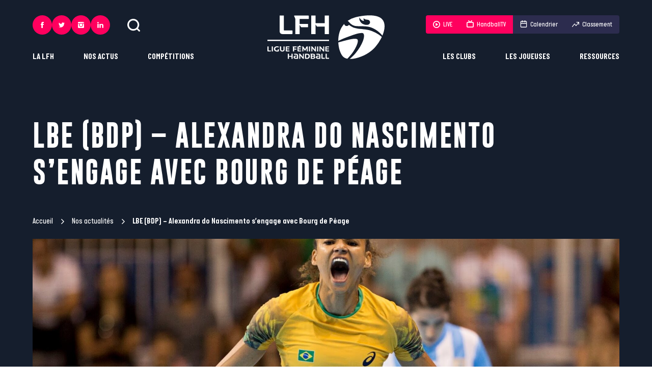

--- FILE ---
content_type: text/css; charset=utf-8
request_url: https://ligue-feminine-handball.fr/app/cache/min/1/44d2b90c90c89aed118d9a8e01073850.css
body_size: 60062
content:
.bootstrap-yop{/*!
 * Bootstrap v3.0.3 (http://getbootstrap.com)
 * Copyright 2013 Twitter, Inc.
 * Licensed under http://www.apache.org/licenses/LICENSE-2.0
 *//*! normalize.css v2.1.3 | MIT License | git.io/normalize *//*!
 * Bootstrap v3.0.3 (http://getbootstrap.com)
 * Copyright 2013 Twitter, Inc.
 * Licensed under http://www.apache.org/licenses/LICENSE-2.0
 */}.bootstrap-yop article,.bootstrap-yop aside,.bootstrap-yop details,.bootstrap-yop figcaption,.bootstrap-yop figure,.bootstrap-yop footer,.bootstrap-yop header,.bootstrap-yop hgroup,.bootstrap-yop main,.bootstrap-yop nav,.bootstrap-yop section,.bootstrap-yop summary{display:block}.bootstrap-yop audio,.bootstrap-yop canvas,.bootstrap-yop video{display:inline-block}.bootstrap-yop audio:not([controls]){display:none;height:0}.bootstrap-yop [hidden],.bootstrap-yop template{display:none}.bootstrap-yop html{-webkit-text-size-adjust:100%;-ms-text-size-adjust:100%;margin:0}.bootstrap-yop a{background:0 0}.bootstrap-yop a:focus{outline:thin dotted}.bootstrap-yop a:active,.bootstrap-yop a:hover{outline:0}.bootstrap-yop h1{margin:.67em 0;font-size:2em}.bootstrap-yop abbr[title]{border-bottom:1px dotted}.bootstrap-yop b,.bootstrap-yop strong{font-weight:700}.bootstrap-yop dfn{font-style:italic}.bootstrap-yop hr{height:0;-moz-box-sizing:content-box;box-sizing:content-box}.bootstrap-yop mark{color:#000;background:#ff0}.bootstrap-yop code,.bootstrap-yop kbd,.bootstrap-yop pre,.bootstrap-yop samp{font-family:monospace,serif;font-size:1em}.bootstrap-yop pre{white-space:pre-wrap}.bootstrap-yop q{quotes:"\201C" "\201D" "\2018" "\2019"}.bootstrap-yop small{font-size:80%}.bootstrap-yop sub,.bootstrap-yop sup{position:relative;font-size:75%;line-height:0;vertical-align:baseline}.bootstrap-yop sup{top:-.5em}.bootstrap-yop sub{bottom:-.25em}.bootstrap-yop img{border:0}.bootstrap-yop svg:not(:root){overflow:hidden}.bootstrap-yop figure{margin:0}.bootstrap-yop fieldset{padding:.35em .625em .75em;margin:0 2px;border:1px solid silver}.bootstrap-yop legend{padding:0;border:0}.bootstrap-yop button,.bootstrap-yop input,.bootstrap-yop select,.bootstrap-yop textarea{margin:0;font-size:100%}.bootstrap-yop button,.bootstrap-yop input{line-height:normal}.bootstrap-yop button,.bootstrap-yop select{text-transform:none}.bootstrap-yop button,.bootstrap-yop html input[type=button],.bootstrap-yop input[type=reset],.bootstrap-yop input[type=submit]{cursor:pointer;-webkit-appearance:button}.bootstrap-yop button[disabled],.bootstrap-yop html input[disabled]{cursor:default}.bootstrap-yop input[type=checkbox],.bootstrap-yop input[type=radio]{padding:0;box-sizing:border-box}.bootstrap-yop input[type=search]{-webkit-box-sizing:content-box;-moz-box-sizing:content-box;box-sizing:content-box;-webkit-appearance:textfield}.bootstrap-yop input[type=search]::-webkit-search-cancel-button,.bootstrap-yop input[type=search]::-webkit-search-decoration{-webkit-appearance:none}.bootstrap-yop button::-moz-focus-inner,.bootstrap-yop input::-moz-focus-inner{padding:0;border:0}.bootstrap-yop textarea{overflow:auto;vertical-align:top}.bootstrap-yop table{border-collapse:collapse;border-spacing:0}@media print{.bootstrap-yop *{color:#000!important;text-shadow:none!important;background:0 0!important;box-shadow:none!important}.bootstrap-yop a,.bootstrap-yop a:visited{text-decoration:underline}.bootstrap-yop a[href]:after{content:" (" attr(href) ")"}.bootstrap-yop abbr[title]:after{content:" (" attr(title) ")"}.bootstrap-yop a[href^="#"]:after,.bootstrap-yop a[href^="javascript:"]:after{content:""}.bootstrap-yop blockquote,.bootstrap-yop pre{border:1px solid #999;page-break-inside:avoid}.bootstrap-yop thead{display:table-header-group}.bootstrap-yop img,.bootstrap-yop tr{page-break-inside:avoid}.bootstrap-yop img{max-width:100%!important}@page{margin:2cm .5cm}.bootstrap-yop h2,.bootstrap-yop h3,.bootstrap-yop p{orphans:3;widows:3}.bootstrap-yop h2,.bootstrap-yop h3{page-break-after:avoid}.bootstrap-yop select{background:#fff!important}.bootstrap-yop .navbar{display:none}.bootstrap-yop .table td,.bootstrap-yop .table th{background-color:#fff!important}.bootstrap-yop .btn>.caret,.bootstrap-yop .dropup>.btn>.caret{border-top-color:#000!important}.bootstrap-yop .label{border:1px solid #000}.bootstrap-yop .table{border-collapse:collapse!important}.bootstrap-yop .table-bordered td,.bootstrap-yop .table-bordered th{border:1px solid #ddd!important}}.bootstrap-yop *,.bootstrap-yop :after,.bootstrap-yop :before{-webkit-box-sizing:border-box;-moz-box-sizing:border-box;box-sizing:border-box}.bootstrap-yop html{font-size:62.5%;-webkit-tap-highlight-color:transparent}.bootstrap-yop body{font-size:14px;line-height:1.428571429;color:#333;background-color:#fff}.bootstrap-yop a{color:#428bca;text-decoration:none}.bootstrap-yop a:focus,.bootstrap-yop a:hover{color:#2a6496;text-decoration:underline}.bootstrap-yop a:focus{outline:thin dotted;outline:5px auto -webkit-focus-ring-color;outline-offset:-2px}.bootstrap-yop img{vertical-align:middle}.bootstrap-yop .img-responsive{display:block;height:auto;max-width:100%}.bootstrap-yop .img-rounded{border-radius:6px}.bootstrap-yop .img-thumbnail{display:inline-block;height:auto;max-width:100%;padding:4px;line-height:1.428571429;background-color:#fff;border:1px solid #ddd;border-radius:4px;-webkit-transition:all .2s ease-in-out;transition:all .2s ease-in-out}.bootstrap-yop .img-circle{border-radius:50%}.bootstrap-yop hr{margin-top:20px;margin-bottom:20px;border:0;border-top:1px solid #eee}.bootstrap-yop .sr-only{position:absolute;width:1px;height:1px;padding:0;margin:-1px;overflow:hidden;clip:rect(0,0,0,0);border:0}.bootstrap-yop .h1,.bootstrap-yop .h2,.bootstrap-yop .h3,.bootstrap-yop .h4,.bootstrap-yop .h5,.bootstrap-yop .h6,.bootstrap-yop h1,.bootstrap-yop h2,.bootstrap-yop h3,.bootstrap-yop h4,.bootstrap-yop h5,.bootstrap-yop h6{font-weight:500;line-height:1.1;color:inherit}.bootstrap-yop .h1 .small,.bootstrap-yop .h1 small,.bootstrap-yop .h2 .small,.bootstrap-yop .h2 small,.bootstrap-yop .h3 .small,.bootstrap-yop .h3 small,.bootstrap-yop .h4 .small,.bootstrap-yop .h4 small,.bootstrap-yop .h5 .small,.bootstrap-yop .h5 small,.bootstrap-yop .h6 .small,.bootstrap-yop .h6 small,.bootstrap-yop h1 .small,.bootstrap-yop h1 small,.bootstrap-yop h2 .small,.bootstrap-yop h2 small,.bootstrap-yop h3 .small,.bootstrap-yop h3 small,.bootstrap-yop h4 .small,.bootstrap-yop h4 small,.bootstrap-yop h5 .small,.bootstrap-yop h5 small,.bootstrap-yop h6 .small,.bootstrap-yop h6 small{font-weight:400;line-height:1;color:#999}.bootstrap-yop h1,.bootstrap-yop h2,.bootstrap-yop h3{margin-top:20px;margin-bottom:10px}.bootstrap-yop h1 .small,.bootstrap-yop h1 small,.bootstrap-yop h2 .small,.bootstrap-yop h2 small,.bootstrap-yop h3 .small,.bootstrap-yop h3 small{font-size:65%}.bootstrap-yop h4,.bootstrap-yop h5,.bootstrap-yop h6{margin-top:10px;margin-bottom:10px}.bootstrap-yop h4 .small,.bootstrap-yop h4 small,.bootstrap-yop h5 .small,.bootstrap-yop h5 small,.bootstrap-yop h6 .small,.bootstrap-yop h6 small{font-size:75%}.bootstrap-yop .h1,.bootstrap-yop h1{font-size:36px}.bootstrap-yop .h2,.bootstrap-yop h2{font-size:30px}.bootstrap-yop .h3,.bootstrap-yop h3{font-size:24px}.bootstrap-yop .h4,.bootstrap-yop h4{font-size:18px}.bootstrap-yop .h5,.bootstrap-yop h5{font-size:14px}.bootstrap-yop .h6,.bootstrap-yop h6{font-size:12px}.bootstrap-yop p{margin:0 0 10px}.bootstrap-yop .lead{margin-bottom:20px;font-size:16px;font-weight:200;line-height:1.4}@media (min-width:768px){.bootstrap-yop .lead{font-size:21px}}.bootstrap-yop .small,.bootstrap-yop small{font-size:85%}.bootstrap-yop cite{font-style:normal}.bootstrap-yop .text-muted{color:#999}.bootstrap-yop .text-primary{color:#428bca}.bootstrap-yop .text-primary:hover{color:#3071a9}.bootstrap-yop .text-warning{color:#8a6d3b}.bootstrap-yop .text-warning:hover{color:#66512c}.bootstrap-yop .text-danger{color:#a94442}.bootstrap-yop .text-danger:hover{color:#843534}.bootstrap-yop .text-success{color:#3c763d}.bootstrap-yop .text-success:hover{color:#2b542c}.bootstrap-yop .text-info{color:#31708f}.bootstrap-yop .text-info:hover{color:#245269}.bootstrap-yop .text-left{text-align:left}.bootstrap-yop .text-right{text-align:right}.bootstrap-yop .text-center{text-align:center}.bootstrap-yop .page-header{padding-bottom:9px;margin:40px 0 20px;border-bottom:1px solid #eee}.bootstrap-yop ol,.bootstrap-yop ul{margin-top:0;margin-bottom:10px}.bootstrap-yop ol ol,.bootstrap-yop ol ul,.bootstrap-yop ul ol,.bootstrap-yop ul ul{margin-bottom:0}.bootstrap-yop .list-unstyled{padding-left:0;list-style:none}.bootstrap-yop .list-inline{padding-left:0;list-style:none}.bootstrap-yop .list-inline>li{display:inline-block;padding-right:5px;padding-left:5px}.bootstrap-yop .list-inline>li:first-child{padding-left:0}.bootstrap-yop dl{margin-top:0;margin-bottom:20px}.bootstrap-yop dd,.bootstrap-yop dt{line-height:1.428571429}.bootstrap-yop dt{font-weight:700}.bootstrap-yop dd{margin-left:0}@media (min-width:768px){.bootstrap-yop .dl-horizontal dt{float:left;width:160px;overflow:hidden;clear:left;text-align:right;text-overflow:ellipsis;white-space:nowrap}.bootstrap-yop .dl-horizontal dd{margin-left:180px}.bootstrap-yop .dl-horizontal dd:after,.bootstrap-yop .dl-horizontal dd:before{display:table;content:" "}.bootstrap-yop .dl-horizontal dd:after{clear:both}.bootstrap-yop .dl-horizontal dd:after,.bootstrap-yop .dl-horizontal dd:before{display:table;content:" "}.bootstrap-yop .dl-horizontal dd:after{clear:both}}.bootstrap-yop abbr[data-original-title],.bootstrap-yop abbr[title]{cursor:help;border-bottom:1px dotted #999}.bootstrap-yop .initialism{font-size:90%;text-transform:uppercase}.bootstrap-yop blockquote{padding:10px 20px;margin:0 0 20px;border-left:5px solid #eee}.bootstrap-yop blockquote p{font-size:17.5px;font-weight:300;line-height:1.25}.bootstrap-yop blockquote p:last-child{margin-bottom:0}.bootstrap-yop blockquote .small,.bootstrap-yop blockquote small{display:block;line-height:1.428571429;color:#999}.bootstrap-yop blockquote .small:before,.bootstrap-yop blockquote small:before{content:'\2014 \00A0'}.bootstrap-yop blockquote.pull-right{padding-right:15px;padding-left:0;border-right:5px solid #eee;border-left:0}.bootstrap-yop blockquote.pull-right .small,.bootstrap-yop blockquote.pull-right p,.bootstrap-yop blockquote.pull-right small{text-align:right}.bootstrap-yop blockquote.pull-right .small:before,.bootstrap-yop blockquote.pull-right small:before{content:''}.bootstrap-yop blockquote.pull-right .small:after,.bootstrap-yop blockquote.pull-right small:after{content:'\00A0 \2014'}.bootstrap-yop blockquote:after,.bootstrap-yop blockquote:before{content:""}.bootstrap-yop address{margin-bottom:20px;font-style:normal;line-height:1.428571429}.bootstrap-yop code,.bootstrap-yop kbd,.bootstrap-yop pre,.bootstrap-yop samp{font-family:Menlo,Monaco,Consolas,"Courier New",monospace}.bootstrap-yop code{padding:2px 4px;font-size:90%;color:#c7254e;white-space:nowrap;background-color:#f9f2f4;border-radius:4px}.bootstrap-yop pre{display:block;padding:9.5px;margin:0 0 10px;font-size:13px;line-height:1.428571429;color:#333;word-break:break-all;word-wrap:break-word;background-color:#f5f5f5;border:1px solid #ccc;border-radius:4px}.bootstrap-yop pre code{padding:0;font-size:inherit;color:inherit;white-space:pre-wrap;background-color:transparent;border-radius:0}.bootstrap-yop .pre-scrollable{max-height:340px;overflow-y:scroll}.bootstrap-yop .container{padding-right:15px;padding-left:15px;margin-right:auto;margin-left:auto}.bootstrap-yop .container:after,.bootstrap-yop .container:before{display:table;content:" "}.bootstrap-yop .container:after{clear:both}.bootstrap-yop .container:after,.bootstrap-yop .container:before{display:table;content:" "}.bootstrap-yop .container:after{clear:both}@media (min-width:768px){.bootstrap-yop .container{width:750px}}@media (min-width:992px){.bootstrap-yop .container{width:970px}}@media (min-width:1200px){.bootstrap-yop .container{width:1170px}}.bootstrap-yop .row{margin-right:-15px;margin-left:-15px}.bootstrap-yop .row:after,.bootstrap-yop .row:before{display:table;content:" "}.bootstrap-yop .row:after{clear:both}.bootstrap-yop .row:after,.bootstrap-yop .row:before{display:table;content:" "}.bootstrap-yop .row:after{clear:both}.bootstrap-yop .col-lg-1,.bootstrap-yop .col-lg-10,.bootstrap-yop .col-lg-11,.bootstrap-yop .col-lg-12,.bootstrap-yop .col-lg-2,.bootstrap-yop .col-lg-3,.bootstrap-yop .col-lg-4,.bootstrap-yop .col-lg-5,.bootstrap-yop .col-lg-6,.bootstrap-yop .col-lg-7,.bootstrap-yop .col-lg-8,.bootstrap-yop .col-lg-9,.bootstrap-yop .col-md-1,.bootstrap-yop .col-md-10,.bootstrap-yop .col-md-11,.bootstrap-yop .col-md-12,.bootstrap-yop .col-md-2,.bootstrap-yop .col-md-3,.bootstrap-yop .col-md-4,.bootstrap-yop .col-md-5,.bootstrap-yop .col-md-6,.bootstrap-yop .col-md-7,.bootstrap-yop .col-md-8,.bootstrap-yop .col-md-9,.bootstrap-yop .col-sm-1,.bootstrap-yop .col-sm-10,.bootstrap-yop .col-sm-11,.bootstrap-yop .col-sm-12,.bootstrap-yop .col-sm-2,.bootstrap-yop .col-sm-3,.bootstrap-yop .col-sm-4,.bootstrap-yop .col-sm-5,.bootstrap-yop .col-sm-6,.bootstrap-yop .col-sm-7,.bootstrap-yop .col-sm-8,.bootstrap-yop .col-sm-9,.bootstrap-yop .col-xs-1,.bootstrap-yop .col-xs-10,.bootstrap-yop .col-xs-11,.bootstrap-yop .col-xs-12,.bootstrap-yop .col-xs-2,.bootstrap-yop .col-xs-3,.bootstrap-yop .col-xs-4,.bootstrap-yop .col-xs-5,.bootstrap-yop .col-xs-6,.bootstrap-yop .col-xs-7,.bootstrap-yop .col-xs-8,.bootstrap-yop .col-xs-9{position:relative;min-height:1px;padding-right:15px;padding-left:15px}.bootstrap-yop .col-xs-1,.bootstrap-yop .col-xs-10,.bootstrap-yop .col-xs-11,.bootstrap-yop .col-xs-12,.bootstrap-yop .col-xs-2,.bootstrap-yop .col-xs-3,.bootstrap-yop .col-xs-4,.bootstrap-yop .col-xs-5,.bootstrap-yop .col-xs-6,.bootstrap-yop .col-xs-7,.bootstrap-yop .col-xs-8,.bootstrap-yop .col-xs-9{float:left}.bootstrap-yop .col-xs-12{width:100%}.bootstrap-yop .col-xs-11{width:91.66666666666666%}.bootstrap-yop .col-xs-10{width:83.33333333333334%}.bootstrap-yop .col-xs-9{width:75%}.bootstrap-yop .col-xs-8{width:66.66666666666666%}.bootstrap-yop .col-xs-7{width:58.333333333333336%}.bootstrap-yop .col-xs-6{width:50%}.bootstrap-yop .col-xs-5{width:41.66666666666667%}.bootstrap-yop .col-xs-4{width:33.33333333333333%}.bootstrap-yop .col-xs-3{width:25%}.bootstrap-yop .col-xs-2{width:16.666666666666664%}.bootstrap-yop .col-xs-1{width:8.333333333333332%}.bootstrap-yop .col-xs-pull-12{right:100%}.bootstrap-yop .col-xs-pull-11{right:91.66666666666666%}.bootstrap-yop .col-xs-pull-10{right:83.33333333333334%}.bootstrap-yop .col-xs-pull-9{right:75%}.bootstrap-yop .col-xs-pull-8{right:66.66666666666666%}.bootstrap-yop .col-xs-pull-7{right:58.333333333333336%}.bootstrap-yop .col-xs-pull-6{right:50%}.bootstrap-yop .col-xs-pull-5{right:41.66666666666667%}.bootstrap-yop .col-xs-pull-4{right:33.33333333333333%}.bootstrap-yop .col-xs-pull-3{right:25%}.bootstrap-yop .col-xs-pull-2{right:16.666666666666664%}.bootstrap-yop .col-xs-pull-1{right:8.333333333333332%}.bootstrap-yop .col-xs-pull-0{right:0}.bootstrap-yop .col-xs-push-12{left:100%}.bootstrap-yop .col-xs-push-11{left:91.66666666666666%}.bootstrap-yop .col-xs-push-10{left:83.33333333333334%}.bootstrap-yop .col-xs-push-9{left:75%}.bootstrap-yop .col-xs-push-8{left:66.66666666666666%}.bootstrap-yop .col-xs-push-7{left:58.333333333333336%}.bootstrap-yop .col-xs-push-6{left:50%}.bootstrap-yop .col-xs-push-5{left:41.66666666666667%}.bootstrap-yop .col-xs-push-4{left:33.33333333333333%}.bootstrap-yop .col-xs-push-3{left:25%}.bootstrap-yop .col-xs-push-2{left:16.666666666666664%}.bootstrap-yop .col-xs-push-1{left:8.333333333333332%}.bootstrap-yop .col-xs-push-0{left:0}.bootstrap-yop .col-xs-offset-12{margin-left:100%}.bootstrap-yop .col-xs-offset-11{margin-left:91.66666666666666%}.bootstrap-yop .col-xs-offset-10{margin-left:83.33333333333334%}.bootstrap-yop .col-xs-offset-9{margin-left:75%}.bootstrap-yop .col-xs-offset-8{margin-left:66.66666666666666%}.bootstrap-yop .col-xs-offset-7{margin-left:58.333333333333336%}.bootstrap-yop .col-xs-offset-6{margin-left:50%}.bootstrap-yop .col-xs-offset-5{margin-left:41.66666666666667%}.bootstrap-yop .col-xs-offset-4{margin-left:33.33333333333333%}.bootstrap-yop .col-xs-offset-3{margin-left:25%}.bootstrap-yop .col-xs-offset-2{margin-left:16.666666666666664%}.bootstrap-yop .col-xs-offset-1{margin-left:8.333333333333332%}.bootstrap-yop .col-xs-offset-0{margin-left:0}@media (min-width:768px){.bootstrap-yop .col-sm-1,.bootstrap-yop .col-sm-10,.bootstrap-yop .col-sm-11,.bootstrap-yop .col-sm-12,.bootstrap-yop .col-sm-2,.bootstrap-yop .col-sm-3,.bootstrap-yop .col-sm-4,.bootstrap-yop .col-sm-5,.bootstrap-yop .col-sm-6,.bootstrap-yop .col-sm-7,.bootstrap-yop .col-sm-8,.bootstrap-yop .col-sm-9{float:left}.bootstrap-yop .col-sm-12{width:100%}.bootstrap-yop .col-sm-11{width:91.66666666666666%}.bootstrap-yop .col-sm-10{width:83.33333333333334%}.bootstrap-yop .col-sm-9{width:75%}.bootstrap-yop .col-sm-8{width:66.66666666666666%}.bootstrap-yop .col-sm-7{width:58.333333333333336%}.bootstrap-yop .col-sm-6{width:50%}.bootstrap-yop .col-sm-5{width:41.66666666666667%}.bootstrap-yop .col-sm-4{width:33.33333333333333%}.bootstrap-yop .col-sm-3{width:25%}.bootstrap-yop .col-sm-2{width:16.666666666666664%}.bootstrap-yop .col-sm-1{width:8.333333333333332%}.bootstrap-yop .col-sm-pull-12{right:100%}.bootstrap-yop .col-sm-pull-11{right:91.66666666666666%}.bootstrap-yop .col-sm-pull-10{right:83.33333333333334%}.bootstrap-yop .col-sm-pull-9{right:75%}.bootstrap-yop .col-sm-pull-8{right:66.66666666666666%}.bootstrap-yop .col-sm-pull-7{right:58.333333333333336%}.bootstrap-yop .col-sm-pull-6{right:50%}.bootstrap-yop .col-sm-pull-5{right:41.66666666666667%}.bootstrap-yop .col-sm-pull-4{right:33.33333333333333%}.bootstrap-yop .col-sm-pull-3{right:25%}.bootstrap-yop .col-sm-pull-2{right:16.666666666666664%}.bootstrap-yop .col-sm-pull-1{right:8.333333333333332%}.bootstrap-yop .col-sm-pull-0{right:0}.bootstrap-yop .col-sm-push-12{left:100%}.bootstrap-yop .col-sm-push-11{left:91.66666666666666%}.bootstrap-yop .col-sm-push-10{left:83.33333333333334%}.bootstrap-yop .col-sm-push-9{left:75%}.bootstrap-yop .col-sm-push-8{left:66.66666666666666%}.bootstrap-yop .col-sm-push-7{left:58.333333333333336%}.bootstrap-yop .col-sm-push-6{left:50%}.bootstrap-yop .col-sm-push-5{left:41.66666666666667%}.bootstrap-yop .col-sm-push-4{left:33.33333333333333%}.bootstrap-yop .col-sm-push-3{left:25%}.bootstrap-yop .col-sm-push-2{left:16.666666666666664%}.bootstrap-yop .col-sm-push-1{left:8.333333333333332%}.bootstrap-yop .col-sm-push-0{left:0}.bootstrap-yop .col-sm-offset-12{margin-left:100%}.bootstrap-yop .col-sm-offset-11{margin-left:91.66666666666666%}.bootstrap-yop .col-sm-offset-10{margin-left:83.33333333333334%}.bootstrap-yop .col-sm-offset-9{margin-left:75%}.bootstrap-yop .col-sm-offset-8{margin-left:66.66666666666666%}.bootstrap-yop .col-sm-offset-7{margin-left:58.333333333333336%}.bootstrap-yop .col-sm-offset-6{margin-left:50%}.bootstrap-yop .col-sm-offset-5{margin-left:41.66666666666667%}.bootstrap-yop .col-sm-offset-4{margin-left:33.33333333333333%}.bootstrap-yop .col-sm-offset-3{margin-left:25%}.bootstrap-yop .col-sm-offset-2{margin-left:16.666666666666664%}.bootstrap-yop .col-sm-offset-1{margin-left:8.333333333333332%}.bootstrap-yop .col-sm-offset-0{margin-left:0}}@media (min-width:992px){.bootstrap-yop .col-md-1,.bootstrap-yop .col-md-10,.bootstrap-yop .col-md-11,.bootstrap-yop .col-md-12,.bootstrap-yop .col-md-2,.bootstrap-yop .col-md-3,.bootstrap-yop .col-md-4,.bootstrap-yop .col-md-5,.bootstrap-yop .col-md-6,.bootstrap-yop .col-md-7,.bootstrap-yop .col-md-8,.bootstrap-yop .col-md-9{float:left}.bootstrap-yop .col-md-12{width:100%}.bootstrap-yop .col-md-11{width:91.66666666666666%}.bootstrap-yop .col-md-10{width:83.33333333333334%}.bootstrap-yop .col-md-9{width:75%}.bootstrap-yop .col-md-8{width:66.66666666666666%}.bootstrap-yop .col-md-7{width:58.333333333333336%}.bootstrap-yop .col-md-6{width:50%}.bootstrap-yop .col-md-5{width:41.66666666666667%}.bootstrap-yop .col-md-4{width:33.33333333333333%}.bootstrap-yop .col-md-3{width:25%}.bootstrap-yop .col-md-2{width:16.666666666666664%}.bootstrap-yop .col-md-1{width:8.333333333333332%}.bootstrap-yop .col-md-pull-12{right:100%}.bootstrap-yop .col-md-pull-11{right:91.66666666666666%}.bootstrap-yop .col-md-pull-10{right:83.33333333333334%}.bootstrap-yop .col-md-pull-9{right:75%}.bootstrap-yop .col-md-pull-8{right:66.66666666666666%}.bootstrap-yop .col-md-pull-7{right:58.333333333333336%}.bootstrap-yop .col-md-pull-6{right:50%}.bootstrap-yop .col-md-pull-5{right:41.66666666666667%}.bootstrap-yop .col-md-pull-4{right:33.33333333333333%}.bootstrap-yop .col-md-pull-3{right:25%}.bootstrap-yop .col-md-pull-2{right:16.666666666666664%}.bootstrap-yop .col-md-pull-1{right:8.333333333333332%}.bootstrap-yop .col-md-pull-0{right:0}.bootstrap-yop .col-md-push-12{left:100%}.bootstrap-yop .col-md-push-11{left:91.66666666666666%}.bootstrap-yop .col-md-push-10{left:83.33333333333334%}.bootstrap-yop .col-md-push-9{left:75%}.bootstrap-yop .col-md-push-8{left:66.66666666666666%}.bootstrap-yop .col-md-push-7{left:58.333333333333336%}.bootstrap-yop .col-md-push-6{left:50%}.bootstrap-yop .col-md-push-5{left:41.66666666666667%}.bootstrap-yop .col-md-push-4{left:33.33333333333333%}.bootstrap-yop .col-md-push-3{left:25%}.bootstrap-yop .col-md-push-2{left:16.666666666666664%}.bootstrap-yop .col-md-push-1{left:8.333333333333332%}.bootstrap-yop .col-md-push-0{left:0}.bootstrap-yop .col-md-offset-12{margin-left:100%}.bootstrap-yop .col-md-offset-11{margin-left:91.66666666666666%}.bootstrap-yop .col-md-offset-10{margin-left:83.33333333333334%}.bootstrap-yop .col-md-offset-9{margin-left:75%}.bootstrap-yop .col-md-offset-8{margin-left:66.66666666666666%}.bootstrap-yop .col-md-offset-7{margin-left:58.333333333333336%}.bootstrap-yop .col-md-offset-6{margin-left:50%}.bootstrap-yop .col-md-offset-5{margin-left:41.66666666666667%}.bootstrap-yop .col-md-offset-4{margin-left:33.33333333333333%}.bootstrap-yop .col-md-offset-3{margin-left:25%}.bootstrap-yop .col-md-offset-2{margin-left:16.666666666666664%}.bootstrap-yop .col-md-offset-1{margin-left:8.333333333333332%}.bootstrap-yop .col-md-offset-0{margin-left:0}}@media (min-width:1200px){.bootstrap-yop .col-lg-1,.bootstrap-yop .col-lg-10,.bootstrap-yop .col-lg-11,.bootstrap-yop .col-lg-12,.bootstrap-yop .col-lg-2,.bootstrap-yop .col-lg-3,.bootstrap-yop .col-lg-4,.bootstrap-yop .col-lg-5,.bootstrap-yop .col-lg-6,.bootstrap-yop .col-lg-7,.bootstrap-yop .col-lg-8,.bootstrap-yop .col-lg-9{float:left}.bootstrap-yop .col-lg-12{width:100%}.bootstrap-yop .col-lg-11{width:91.66666666666666%}.bootstrap-yop .col-lg-10{width:83.33333333333334%}.bootstrap-yop .col-lg-9{width:75%}.bootstrap-yop .col-lg-8{width:66.66666666666666%}.bootstrap-yop .col-lg-7{width:58.333333333333336%}.bootstrap-yop .col-lg-6{width:50%}.bootstrap-yop .col-lg-5{width:41.66666666666667%}.bootstrap-yop .col-lg-4{width:33.33333333333333%}.bootstrap-yop .col-lg-3{width:25%}.bootstrap-yop .col-lg-2{width:16.666666666666664%}.bootstrap-yop .col-lg-1{width:8.333333333333332%}.bootstrap-yop .col-lg-pull-12{right:100%}.bootstrap-yop .col-lg-pull-11{right:91.66666666666666%}.bootstrap-yop .col-lg-pull-10{right:83.33333333333334%}.bootstrap-yop .col-lg-pull-9{right:75%}.bootstrap-yop .col-lg-pull-8{right:66.66666666666666%}.bootstrap-yop .col-lg-pull-7{right:58.333333333333336%}.bootstrap-yop .col-lg-pull-6{right:50%}.bootstrap-yop .col-lg-pull-5{right:41.66666666666667%}.bootstrap-yop .col-lg-pull-4{right:33.33333333333333%}.bootstrap-yop .col-lg-pull-3{right:25%}.bootstrap-yop .col-lg-pull-2{right:16.666666666666664%}.bootstrap-yop .col-lg-pull-1{right:8.333333333333332%}.bootstrap-yop .col-lg-pull-0{right:0}.bootstrap-yop .col-lg-push-12{left:100%}.bootstrap-yop .col-lg-push-11{left:91.66666666666666%}.bootstrap-yop .col-lg-push-10{left:83.33333333333334%}.bootstrap-yop .col-lg-push-9{left:75%}.bootstrap-yop .col-lg-push-8{left:66.66666666666666%}.bootstrap-yop .col-lg-push-7{left:58.333333333333336%}.bootstrap-yop .col-lg-push-6{left:50%}.bootstrap-yop .col-lg-push-5{left:41.66666666666667%}.bootstrap-yop .col-lg-push-4{left:33.33333333333333%}.bootstrap-yop .col-lg-push-3{left:25%}.bootstrap-yop .col-lg-push-2{left:16.666666666666664%}.bootstrap-yop .col-lg-push-1{left:8.333333333333332%}.bootstrap-yop .col-lg-push-0{left:0}.bootstrap-yop .col-lg-offset-12{margin-left:100%}.bootstrap-yop .col-lg-offset-11{margin-left:91.66666666666666%}.bootstrap-yop .col-lg-offset-10{margin-left:83.33333333333334%}.bootstrap-yop .col-lg-offset-9{margin-left:75%}.bootstrap-yop .col-lg-offset-8{margin-left:66.66666666666666%}.bootstrap-yop .col-lg-offset-7{margin-left:58.333333333333336%}.bootstrap-yop .col-lg-offset-6{margin-left:50%}.bootstrap-yop .col-lg-offset-5{margin-left:41.66666666666667%}.bootstrap-yop .col-lg-offset-4{margin-left:33.33333333333333%}.bootstrap-yop .col-lg-offset-3{margin-left:25%}.bootstrap-yop .col-lg-offset-2{margin-left:16.666666666666664%}.bootstrap-yop .col-lg-offset-1{margin-left:8.333333333333332%}.bootstrap-yop .col-lg-offset-0{margin-left:0}}.bootstrap-yop table{max-width:100%;background-color:transparent}.bootstrap-yop th{text-align:left}.bootstrap-yop .table{width:100%;margin-bottom:20px}.bootstrap-yop .table>tbody>tr>td,.bootstrap-yop .table>tbody>tr>th,.bootstrap-yop .table>tfoot>tr>td,.bootstrap-yop .table>tfoot>tr>th,.bootstrap-yop .table>thead>tr>td,.bootstrap-yop .table>thead>tr>th{padding:8px;line-height:1.428571429;vertical-align:top;border-top:1px solid #ddd}.bootstrap-yop .table>thead>tr>th{vertical-align:bottom;border-bottom:2px solid #ddd}.bootstrap-yop .table>caption+thead>tr:first-child>td,.bootstrap-yop .table>caption+thead>tr:first-child>th,.bootstrap-yop .table>colgroup+thead>tr:first-child>td,.bootstrap-yop .table>colgroup+thead>tr:first-child>th,.bootstrap-yop .table>thead:first-child>tr:first-child>td,.bootstrap-yop .table>thead:first-child>tr:first-child>th{border-top:0}.bootstrap-yop .table>tbody+tbody{border-top:2px solid #ddd}.bootstrap-yop .table .table{background-color:#fff}.bootstrap-yop .table-condensed>tbody>tr>td,.bootstrap-yop .table-condensed>tbody>tr>th,.bootstrap-yop .table-condensed>tfoot>tr>td,.bootstrap-yop .table-condensed>tfoot>tr>th,.bootstrap-yop .table-condensed>thead>tr>td,.bootstrap-yop .table-condensed>thead>tr>th{padding:5px}.bootstrap-yop .table-bordered{border:1px solid #ddd}.bootstrap-yop .table-bordered>tbody>tr>td,.bootstrap-yop .table-bordered>tbody>tr>th,.bootstrap-yop .table-bordered>tfoot>tr>td,.bootstrap-yop .table-bordered>tfoot>tr>th,.bootstrap-yop .table-bordered>thead>tr>td,.bootstrap-yop .table-bordered>thead>tr>th{border:1px solid #ddd}.bootstrap-yop .table-bordered>thead>tr>td,.bootstrap-yop .table-bordered>thead>tr>th{border-bottom-width:2px}.bootstrap-yop .table-striped>tbody>tr:nth-child(odd)>td,.bootstrap-yop .table-striped>tbody>tr:nth-child(odd)>th{background-color:#f9f9f9}.bootstrap-yop .table-hover>tbody>tr:hover>td,.bootstrap-yop .table-hover>tbody>tr:hover>th{background-color:#f5f5f5}.bootstrap-yop table col[class*=col-]{position:static;display:table-column;float:none}.bootstrap-yop table td[class*=col-],.bootstrap-yop table th[class*=col-]{display:table-cell;float:none}.bootstrap-yop .table>tbody>.active>td,.bootstrap-yop .table>tbody>.active>th,.bootstrap-yop .table>tbody>tr>.active,.bootstrap-yop .table>tfoot>.active>td,.bootstrap-yop .table>tfoot>.active>th,.bootstrap-yop .table>tfoot>tr>.active,.bootstrap-yop .table>thead>.active>td,.bootstrap-yop .table>thead>.active>th,.bootstrap-yop .table>thead>tr>.active{background-color:#f5f5f5}.bootstrap-yop .table-hover>tbody>.active:hover>td,.bootstrap-yop .table-hover>tbody>.active:hover>th,.bootstrap-yop .table-hover>tbody>tr>.active:hover{background-color:#e8e8e8}.bootstrap-yop .table>tbody>.success>td,.bootstrap-yop .table>tbody>.success>th,.bootstrap-yop .table>tbody>tr>.success,.bootstrap-yop .table>tfoot>.success>td,.bootstrap-yop .table>tfoot>.success>th,.bootstrap-yop .table>tfoot>tr>.success,.bootstrap-yop .table>thead>.success>td,.bootstrap-yop .table>thead>.success>th,.bootstrap-yop .table>thead>tr>.success{background-color:#dff0d8}.bootstrap-yop .table-hover>tbody>.success:hover>td,.bootstrap-yop .table-hover>tbody>.success:hover>th,.bootstrap-yop .table-hover>tbody>tr>.success:hover{background-color:#d0e9c6}.bootstrap-yop .table>tbody>.danger>td,.bootstrap-yop .table>tbody>.danger>th,.bootstrap-yop .table>tbody>tr>.danger,.bootstrap-yop .table>tfoot>.danger>td,.bootstrap-yop .table>tfoot>.danger>th,.bootstrap-yop .table>tfoot>tr>.danger,.bootstrap-yop .table>thead>.danger>td,.bootstrap-yop .table>thead>.danger>th,.bootstrap-yop .table>thead>tr>.danger{background-color:#f2dede}.bootstrap-yop .table-hover>tbody>.danger:hover>td,.bootstrap-yop .table-hover>tbody>.danger:hover>th,.bootstrap-yop .table-hover>tbody>tr>.danger:hover{background-color:#ebcccc}.bootstrap-yop .table>tbody>.warning>td,.bootstrap-yop .table>tbody>.warning>th,.bootstrap-yop .table>tbody>tr>.warning,.bootstrap-yop .table>tfoot>.warning>td,.bootstrap-yop .table>tfoot>.warning>th,.bootstrap-yop .table>tfoot>tr>.warning,.bootstrap-yop .table>thead>.warning>td,.bootstrap-yop .table>thead>.warning>th,.bootstrap-yop .table>thead>tr>.warning{background-color:#fcf8e3}.bootstrap-yop .table-hover>tbody>.warning:hover>td,.bootstrap-yop .table-hover>tbody>.warning:hover>th,.bootstrap-yop .table-hover>tbody>tr>.warning:hover{background-color:#faf2cc}@media (max-width:767px){.bootstrap-yop .table-responsive{width:100%;margin-bottom:15px;overflow-x:scroll;overflow-y:hidden;border:1px solid #ddd;-ms-overflow-style:-ms-autohiding-scrollbar;-webkit-overflow-scrolling:touch}.bootstrap-yop .table-responsive>.table{margin-bottom:0}.bootstrap-yop .table-responsive>.table>tbody>tr>td,.bootstrap-yop .table-responsive>.table>tbody>tr>th,.bootstrap-yop .table-responsive>.table>tfoot>tr>td,.bootstrap-yop .table-responsive>.table>tfoot>tr>th,.bootstrap-yop .table-responsive>.table>thead>tr>td,.bootstrap-yop .table-responsive>.table>thead>tr>th{white-space:nowrap}.bootstrap-yop .table-responsive>.table-bordered{border:0}.bootstrap-yop .table-responsive>.table-bordered>tbody>tr>td:first-child,.bootstrap-yop .table-responsive>.table-bordered>tbody>tr>th:first-child,.bootstrap-yop .table-responsive>.table-bordered>tfoot>tr>td:first-child,.bootstrap-yop .table-responsive>.table-bordered>tfoot>tr>th:first-child,.bootstrap-yop .table-responsive>.table-bordered>thead>tr>td:first-child,.bootstrap-yop .table-responsive>.table-bordered>thead>tr>th:first-child{border-left:0}.bootstrap-yop .table-responsive>.table-bordered>tbody>tr>td:last-child,.bootstrap-yop .table-responsive>.table-bordered>tbody>tr>th:last-child,.bootstrap-yop .table-responsive>.table-bordered>tfoot>tr>td:last-child,.bootstrap-yop .table-responsive>.table-bordered>tfoot>tr>th:last-child,.bootstrap-yop .table-responsive>.table-bordered>thead>tr>td:last-child,.bootstrap-yop .table-responsive>.table-bordered>thead>tr>th:last-child{border-right:0}.bootstrap-yop .table-responsive>.table-bordered>tbody>tr:last-child>td,.bootstrap-yop .table-responsive>.table-bordered>tbody>tr:last-child>th,.bootstrap-yop .table-responsive>.table-bordered>tfoot>tr:last-child>td,.bootstrap-yop .table-responsive>.table-bordered>tfoot>tr:last-child>th{border-bottom:0}}.bootstrap-yop fieldset{padding:0;margin:0;border:0}.bootstrap-yop legend{display:block;width:100%;padding:0;margin-bottom:20px;font-size:21px;line-height:inherit;color:#333;border:0;border-bottom:1px solid #e5e5e5}.bootstrap-yop label{display:inline-block;margin-bottom:5px;font-weight:700}.bootstrap-yop input[type=search]{-webkit-box-sizing:border-box;-moz-box-sizing:border-box;box-sizing:border-box}.bootstrap-yop input[type=checkbox],.bootstrap-yop input[type=radio]{margin:4px 0 0;line-height:normal}.bootstrap-yop input[type=file]{display:block}.bootstrap-yop select[multiple],.bootstrap-yop select[size]{height:auto}.bootstrap-yop select optgroup{font-family:inherit;font-size:inherit;font-style:inherit}.bootstrap-yop input[type=checkbox]:focus,.bootstrap-yop input[type=file]:focus,.bootstrap-yop input[type=radio]:focus{outline:thin dotted;outline:5px auto -webkit-focus-ring-color;outline-offset:-2px}.bootstrap-yop input[type=number]::-webkit-inner-spin-button,.bootstrap-yop input[type=number]::-webkit-outer-spin-button{height:auto}.bootstrap-yop output{display:block;padding-top:7px;font-size:14px;line-height:1.428571429;color:#555;vertical-align:middle}.bootstrap-yop .form-control{display:block;width:100%;height:34px;padding:6px 12px;font-size:14px;line-height:1.428571429;color:#555;vertical-align:middle;background-color:#fff;background-image:none;border:1px solid #ccc;border-radius:4px;-webkit-box-shadow:inset 0 1px 1px rgba(0,0,0,.075);box-shadow:inset 0 1px 1px rgba(0,0,0,.075);-webkit-transition:border-color ease-in-out .15s,box-shadow ease-in-out .15s;transition:border-color ease-in-out .15s,box-shadow ease-in-out .15s}.bootstrap-yop .form-control:focus{border-color:#66afe9;outline:0;-webkit-box-shadow:inset 0 1px 1px rgba(0,0,0,.075),0 0 8px rgba(102,175,233,.6);box-shadow:inset 0 1px 1px rgba(0,0,0,.075),0 0 8px rgba(102,175,233,.6)}.bootstrap-yop .form-control:-moz-placeholder{color:#999}.bootstrap-yop .form-control::-moz-placeholder{color:#999;opacity:1}.bootstrap-yop .form-control:-ms-input-placeholder{color:#999}.bootstrap-yop .form-control::-webkit-input-placeholder{color:#999}.bootstrap-yop .form-control[disabled],.bootstrap-yop .form-control[readonly],.bootstrap-yop fieldset[disabled] .form-control{cursor:not-allowed;background-color:#eee}.bootstrap-yop textarea.form-control{height:auto}.bootstrap-yop .form-group{margin-bottom:15px}.bootstrap-yop .checkbox,.bootstrap-yop .radio{display:block;min-height:20px;padding-left:20px;margin-top:10px;margin-bottom:10px;vertical-align:middle}.bootstrap-yop .checkbox label,.bootstrap-yop .radio label{display:inline;margin-bottom:0;font-weight:400;cursor:pointer}.bootstrap-yop .checkbox input[type=checkbox],.bootstrap-yop .checkbox-inline input[type=checkbox],.bootstrap-yop .radio input[type=radio],.bootstrap-yop .radio-inline input[type=radio]{float:left;margin-left:-20px}.bootstrap-yop .checkbox+.checkbox,.bootstrap-yop .radio+.radio{margin-top:-5px}.bootstrap-yop .checkbox-inline,.bootstrap-yop .radio-inline{display:inline-block;padding-left:20px;margin-bottom:0;font-weight:400;vertical-align:middle;cursor:pointer}.bootstrap-yop .checkbox-inline+.checkbox-inline,.bootstrap-yop .radio-inline+.radio-inline{margin-top:0;margin-left:10px}.bootstrap-yop .checkbox-inline[disabled],.bootstrap-yop .checkbox[disabled],.bootstrap-yop .radio-inline[disabled],.bootstrap-yop .radio[disabled],.bootstrap-yop fieldset[disabled] .checkbox,.bootstrap-yop fieldset[disabled] .checkbox-inline,.bootstrap-yop fieldset[disabled] .radio,.bootstrap-yop fieldset[disabled] .radio-inline,.bootstrap-yop fieldset[disabled] input[type=checkbox],.bootstrap-yop fieldset[disabled] input[type=radio],.bootstrap-yop input[type=checkbox][disabled],.bootstrap-yop input[type=radio][disabled]{cursor:not-allowed}.bootstrap-yop .input-sm{height:30px;padding:5px 10px;font-size:12px;line-height:1.5;border-radius:3px}.bootstrap-yop select.input-sm{height:30px;line-height:30px}.bootstrap-yop textarea.input-sm{height:auto}.bootstrap-yop .input-lg{height:46px;padding:10px 16px;font-size:18px;line-height:1.33;border-radius:6px}.bootstrap-yop select.input-lg{height:46px;line-height:46px}.bootstrap-yop textarea.input-lg{height:auto}.bootstrap-yop .has-warning .checkbox,.bootstrap-yop .has-warning .checkbox-inline,.bootstrap-yop .has-warning .control-label,.bootstrap-yop .has-warning .help-block,.bootstrap-yop .has-warning .radio,.bootstrap-yop .has-warning .radio-inline{color:#8a6d3b}.bootstrap-yop .has-warning .form-control{border-color:#8a6d3b;-webkit-box-shadow:inset 0 1px 1px rgba(0,0,0,.075);box-shadow:inset 0 1px 1px rgba(0,0,0,.075)}.bootstrap-yop .has-warning .form-control:focus{border-color:#66512c;-webkit-box-shadow:inset 0 1px 1px rgba(0,0,0,.075),0 0 6px #c0a16b;box-shadow:inset 0 1px 1px rgba(0,0,0,.075),0 0 6px #c0a16b}.bootstrap-yop .has-warning .input-group-addon{color:#8a6d3b;background-color:#fcf8e3;border-color:#8a6d3b}.bootstrap-yop .has-error .checkbox,.bootstrap-yop .has-error .checkbox-inline,.bootstrap-yop .has-error .control-label,.bootstrap-yop .has-error .help-block,.bootstrap-yop .has-error .radio,.bootstrap-yop .has-error .radio-inline{color:#a94442}.bootstrap-yop .has-error .form-control{border-color:#a94442;-webkit-box-shadow:inset 0 1px 1px rgba(0,0,0,.075);box-shadow:inset 0 1px 1px rgba(0,0,0,.075)}.bootstrap-yop .has-error .form-control:focus{border-color:#843534;-webkit-box-shadow:inset 0 1px 1px rgba(0,0,0,.075),0 0 6px #ce8483;box-shadow:inset 0 1px 1px rgba(0,0,0,.075),0 0 6px #ce8483}.bootstrap-yop .has-error .input-group-addon{color:#a94442;background-color:#f2dede;border-color:#a94442}.bootstrap-yop .has-success .checkbox,.bootstrap-yop .has-success .checkbox-inline,.bootstrap-yop .has-success .control-label,.bootstrap-yop .has-success .help-block,.bootstrap-yop .has-success .radio,.bootstrap-yop .has-success .radio-inline{color:#3c763d}.bootstrap-yop .has-success .form-control{border-color:#3c763d;-webkit-box-shadow:inset 0 1px 1px rgba(0,0,0,.075);box-shadow:inset 0 1px 1px rgba(0,0,0,.075)}.bootstrap-yop .has-success .form-control:focus{border-color:#2b542c;-webkit-box-shadow:inset 0 1px 1px rgba(0,0,0,.075),0 0 6px #67b168;box-shadow:inset 0 1px 1px rgba(0,0,0,.075),0 0 6px #67b168}.bootstrap-yop .has-success .input-group-addon{color:#3c763d;background-color:#dff0d8;border-color:#3c763d}.bootstrap-yop .form-control-static{margin-bottom:0}.bootstrap-yop .help-block{display:block;margin-top:5px;margin-bottom:10px;color:#737373}@media (min-width:768px){.bootstrap-yop .form-inline .form-group{display:inline-block;margin-bottom:0;vertical-align:middle}.bootstrap-yop .form-inline .form-control{display:inline-block}.bootstrap-yop .form-inline select.form-control{width:auto}.bootstrap-yop .form-inline .checkbox,.bootstrap-yop .form-inline .radio{display:inline-block;padding-left:0;margin-top:0;margin-bottom:0}.bootstrap-yop .form-inline .checkbox input[type=checkbox],.bootstrap-yop .form-inline .radio input[type=radio]{float:none;margin-left:0}}.bootstrap-yop .form-horizontal .checkbox,.bootstrap-yop .form-horizontal .checkbox-inline,.bootstrap-yop .form-horizontal .control-label,.bootstrap-yop .form-horizontal .radio,.bootstrap-yop .form-horizontal .radio-inline{padding-top:7px;margin-top:0;margin-bottom:0}.bootstrap-yop .form-horizontal .checkbox,.bootstrap-yop .form-horizontal .radio{min-height:27px}.bootstrap-yop .form-horizontal .form-group{margin-right:-15px;margin-left:-15px}.bootstrap-yop .form-horizontal .form-group:after,.bootstrap-yop .form-horizontal .form-group:before{display:table;content:" "}.bootstrap-yop .form-horizontal .form-group:after{clear:both}.bootstrap-yop .form-horizontal .form-group:after,.bootstrap-yop .form-horizontal .form-group:before{display:table;content:" "}.bootstrap-yop .form-horizontal .form-group:after{clear:both}.bootstrap-yop .form-horizontal .form-control-static{padding-top:7px}@media (min-width:768px){.bootstrap-yop .form-horizontal .control-label{text-align:right}}.bootstrap-yop .btn{display:inline-block;padding:6px 12px;margin-bottom:0;font-size:14px;font-weight:400;line-height:1.428571429;text-align:center;white-space:nowrap;vertical-align:middle;cursor:pointer;background-image:none;border:1px solid transparent;border-radius:4px;-webkit-user-select:none;-moz-user-select:none;-ms-user-select:none;-o-user-select:none;user-select:none}.bootstrap-yop .btn:focus{outline:thin dotted;outline:5px auto -webkit-focus-ring-color;outline-offset:-2px}.bootstrap-yop .btn:focus,.bootstrap-yop .btn:hover{color:#333;text-decoration:none}.bootstrap-yop .btn.active,.bootstrap-yop .btn:active{background-image:none;outline:0;-webkit-box-shadow:inset 0 3px 5px rgba(0,0,0,.125);box-shadow:inset 0 3px 5px rgba(0,0,0,.125)}.bootstrap-yop .btn.disabled,.bootstrap-yop .btn[disabled],.bootstrap-yop fieldset[disabled] .btn{pointer-events:none;cursor:not-allowed;opacity:.65;-webkit-box-shadow:none;box-shadow:none}.bootstrap-yop .btn-default{color:#333;background-color:#fff;border-color:#ccc}.bootstrap-yop .btn-default.active,.bootstrap-yop .btn-default:active,.bootstrap-yop .btn-default:focus,.bootstrap-yop .btn-default:hover,.bootstrap-yop .open .dropdown-toggle.btn-default{color:#333;background-color:#ebebeb;border-color:#adadad}.bootstrap-yop .btn-default.active,.bootstrap-yop .btn-default:active,.bootstrap-yop .open .dropdown-toggle.btn-default{background-image:none}.bootstrap-yop .btn-default.disabled,.bootstrap-yop .btn-default.disabled.active,.bootstrap-yop .btn-default.disabled:active,.bootstrap-yop .btn-default.disabled:focus,.bootstrap-yop .btn-default.disabled:hover,.bootstrap-yop .btn-default[disabled],.bootstrap-yop .btn-default[disabled].active,.bootstrap-yop .btn-default[disabled]:active,.bootstrap-yop .btn-default[disabled]:focus,.bootstrap-yop .btn-default[disabled]:hover,.bootstrap-yop fieldset[disabled] .btn-default,.bootstrap-yop fieldset[disabled] .btn-default.active,.bootstrap-yop fieldset[disabled] .btn-default:active,.bootstrap-yop fieldset[disabled] .btn-default:focus,.bootstrap-yop fieldset[disabled] .btn-default:hover{background-color:#fff;border-color:#ccc}.bootstrap-yop .btn-default .badge{color:#fff;background-color:#fff}.bootstrap-yop .btn-primary{color:#fff;background-color:#428bca;border-color:#357ebd}.bootstrap-yop .btn-primary.active,.bootstrap-yop .btn-primary:active,.bootstrap-yop .btn-primary:focus,.bootstrap-yop .btn-primary:hover,.bootstrap-yop .open .dropdown-toggle.btn-primary{color:#fff;background-color:#3276b1;border-color:#285e8e}.bootstrap-yop .btn-primary.active,.bootstrap-yop .btn-primary:active,.bootstrap-yop .open .dropdown-toggle.btn-primary{background-image:none}.bootstrap-yop .btn-primary.disabled,.bootstrap-yop .btn-primary.disabled.active,.bootstrap-yop .btn-primary.disabled:active,.bootstrap-yop .btn-primary.disabled:focus,.bootstrap-yop .btn-primary.disabled:hover,.bootstrap-yop .btn-primary[disabled],.bootstrap-yop .btn-primary[disabled].active,.bootstrap-yop .btn-primary[disabled]:active,.bootstrap-yop .btn-primary[disabled]:focus,.bootstrap-yop .btn-primary[disabled]:hover,.bootstrap-yop fieldset[disabled] .btn-primary,.bootstrap-yop fieldset[disabled] .btn-primary.active,.bootstrap-yop fieldset[disabled] .btn-primary:active,.bootstrap-yop fieldset[disabled] .btn-primary:focus,.bootstrap-yop fieldset[disabled] .btn-primary:hover{background-color:#428bca;border-color:#357ebd}.bootstrap-yop .btn-primary .badge{color:#428bca;background-color:#fff}.bootstrap-yop .btn-warning{color:#fff;background-color:#f0ad4e;border-color:#eea236}.bootstrap-yop .btn-warning.active,.bootstrap-yop .btn-warning:active,.bootstrap-yop .btn-warning:focus,.bootstrap-yop .btn-warning:hover,.bootstrap-yop .open .dropdown-toggle.btn-warning{color:#fff;background-color:#ed9c28;border-color:#d58512}.bootstrap-yop .btn-warning.active,.bootstrap-yop .btn-warning:active,.bootstrap-yop .open .dropdown-toggle.btn-warning{background-image:none}.bootstrap-yop .btn-warning.disabled,.bootstrap-yop .btn-warning.disabled.active,.bootstrap-yop .btn-warning.disabled:active,.bootstrap-yop .btn-warning.disabled:focus,.bootstrap-yop .btn-warning.disabled:hover,.bootstrap-yop .btn-warning[disabled],.bootstrap-yop .btn-warning[disabled].active,.bootstrap-yop .btn-warning[disabled]:active,.bootstrap-yop .btn-warning[disabled]:focus,.bootstrap-yop .btn-warning[disabled]:hover,.bootstrap-yop fieldset[disabled] .btn-warning,.bootstrap-yop fieldset[disabled] .btn-warning.active,.bootstrap-yop fieldset[disabled] .btn-warning:active,.bootstrap-yop fieldset[disabled] .btn-warning:focus,.bootstrap-yop fieldset[disabled] .btn-warning:hover{background-color:#f0ad4e;border-color:#eea236}.bootstrap-yop .btn-warning .badge{color:#f0ad4e;background-color:#fff}.bootstrap-yop .btn-danger{color:#fff;background-color:#d9534f;border-color:#d43f3a}.bootstrap-yop .btn-danger.active,.bootstrap-yop .btn-danger:active,.bootstrap-yop .btn-danger:focus,.bootstrap-yop .btn-danger:hover,.bootstrap-yop .open .dropdown-toggle.btn-danger{color:#fff;background-color:#d2322d;border-color:#ac2925}.bootstrap-yop .btn-danger.active,.bootstrap-yop .btn-danger:active,.bootstrap-yop .open .dropdown-toggle.btn-danger{background-image:none}.bootstrap-yop .btn-danger.disabled,.bootstrap-yop .btn-danger.disabled.active,.bootstrap-yop .btn-danger.disabled:active,.bootstrap-yop .btn-danger.disabled:focus,.bootstrap-yop .btn-danger.disabled:hover,.bootstrap-yop .btn-danger[disabled],.bootstrap-yop .btn-danger[disabled].active,.bootstrap-yop .btn-danger[disabled]:active,.bootstrap-yop .btn-danger[disabled]:focus,.bootstrap-yop .btn-danger[disabled]:hover,.bootstrap-yop fieldset[disabled] .btn-danger,.bootstrap-yop fieldset[disabled] .btn-danger.active,.bootstrap-yop fieldset[disabled] .btn-danger:active,.bootstrap-yop fieldset[disabled] .btn-danger:focus,.bootstrap-yop fieldset[disabled] .btn-danger:hover{background-color:#d9534f;border-color:#d43f3a}.bootstrap-yop .btn-danger .badge{color:#d9534f;background-color:#fff}.bootstrap-yop .btn-success{color:#fff;background-color:#5cb85c;border-color:#4cae4c}.bootstrap-yop .btn-success.active,.bootstrap-yop .btn-success:active,.bootstrap-yop .btn-success:focus,.bootstrap-yop .btn-success:hover,.bootstrap-yop .open .dropdown-toggle.btn-success{color:#fff;background-color:#47a447;border-color:#398439}.bootstrap-yop .btn-success.active,.bootstrap-yop .btn-success:active,.bootstrap-yop .open .dropdown-toggle.btn-success{background-image:none}.bootstrap-yop .btn-success.disabled,.bootstrap-yop .btn-success.disabled.active,.bootstrap-yop .btn-success.disabled:active,.bootstrap-yop .btn-success.disabled:focus,.bootstrap-yop .btn-success.disabled:hover,.bootstrap-yop .btn-success[disabled],.bootstrap-yop .btn-success[disabled].active,.bootstrap-yop .btn-success[disabled]:active,.bootstrap-yop .btn-success[disabled]:focus,.bootstrap-yop .btn-success[disabled]:hover,.bootstrap-yop fieldset[disabled] .btn-success,.bootstrap-yop fieldset[disabled] .btn-success.active,.bootstrap-yop fieldset[disabled] .btn-success:active,.bootstrap-yop fieldset[disabled] .btn-success:focus,.bootstrap-yop fieldset[disabled] .btn-success:hover{background-color:#5cb85c;border-color:#4cae4c}.bootstrap-yop .btn-success .badge{color:#5cb85c;background-color:#fff}.bootstrap-yop .btn-info{color:#fff;background-color:#5bc0de;border-color:#46b8da}.bootstrap-yop .btn-info.active,.bootstrap-yop .btn-info:active,.bootstrap-yop .btn-info:focus,.bootstrap-yop .btn-info:hover,.bootstrap-yop .open .dropdown-toggle.btn-info{color:#fff;background-color:#39b3d7;border-color:#269abc}.bootstrap-yop .btn-info.active,.bootstrap-yop .btn-info:active,.bootstrap-yop .open .dropdown-toggle.btn-info{background-image:none}.bootstrap-yop .btn-info.disabled,.bootstrap-yop .btn-info.disabled.active,.bootstrap-yop .btn-info.disabled:active,.bootstrap-yop .btn-info.disabled:focus,.bootstrap-yop .btn-info.disabled:hover,.bootstrap-yop .btn-info[disabled],.bootstrap-yop .btn-info[disabled].active,.bootstrap-yop .btn-info[disabled]:active,.bootstrap-yop .btn-info[disabled]:focus,.bootstrap-yop .btn-info[disabled]:hover,.bootstrap-yop fieldset[disabled] .btn-info,.bootstrap-yop fieldset[disabled] .btn-info.active,.bootstrap-yop fieldset[disabled] .btn-info:active,.bootstrap-yop fieldset[disabled] .btn-info:focus,.bootstrap-yop fieldset[disabled] .btn-info:hover{background-color:#5bc0de;border-color:#46b8da}.bootstrap-yop .btn-info .badge{color:#5bc0de;background-color:#fff}.bootstrap-yop .btn-link{font-weight:400;color:#428bca;cursor:pointer;border-radius:0}.bootstrap-yop .btn-link,.bootstrap-yop .btn-link:active,.bootstrap-yop .btn-link[disabled],.bootstrap-yop fieldset[disabled] .btn-link{background-color:transparent;-webkit-box-shadow:none;box-shadow:none}.bootstrap-yop .btn-link,.bootstrap-yop .btn-link:active,.bootstrap-yop .btn-link:focus,.bootstrap-yop .btn-link:hover{border-color:transparent}.bootstrap-yop .btn-link:focus,.bootstrap-yop .btn-link:hover{color:#2a6496;text-decoration:underline;background-color:transparent}.bootstrap-yop .btn-link[disabled]:focus,.bootstrap-yop .btn-link[disabled]:hover,.bootstrap-yop fieldset[disabled] .btn-link:focus,.bootstrap-yop fieldset[disabled] .btn-link:hover{color:#999;text-decoration:none}.bootstrap-yop .btn-lg{padding:10px 16px;font-size:18px;line-height:1.33;border-radius:6px}.bootstrap-yop .btn-sm{padding:5px 10px;font-size:12px;line-height:1.5;border-radius:3px}.bootstrap-yop .btn-xs{padding:1px 5px;font-size:12px;line-height:1.5;border-radius:3px}.bootstrap-yop .btn-block{display:block;width:100%;padding-right:0;padding-left:0}.bootstrap-yop .btn-block+.btn-block{margin-top:5px}.bootstrap-yop input[type=button].btn-block,.bootstrap-yop input[type=reset].btn-block,.bootstrap-yop input[type=submit].btn-block{width:100%}.bootstrap-yop .fade{opacity:0;-webkit-transition:opacity .15s linear;transition:opacity .15s linear}.bootstrap-yop .fade.in{opacity:1}.bootstrap-yop .collapse{display:none}.bootstrap-yop .collapse.in{display:block}.bootstrap-yop .collapsing{position:relative;height:0;overflow:hidden;-webkit-transition:height .35s ease;transition:height .35s ease}@font-face{font-display:swap;font-family:'Glyphicons Halflings';src:url(../../../plugins/yop-poll/public/assets/fonts/glyphicons-halflings-regular.eot);src:url(../../../plugins/yop-poll/public/assets/fonts/glyphicons-halflings-regular.eot?#iefix) format('embedded-opentype'),url(../../../plugins/yop-poll/public/assets/fonts/glyphicons-halflings-regular.woff) format('woff'),url(../../../plugins/yop-poll/public/assets/fonts/glyphicons-halflings-regular.ttf) format('truetype'),url(../../../plugins/yop-poll/public/assets/fonts/glyphicons-halflings-regular.svg#glyphicons-halflingsregular) format('svg')}.bootstrap-yop .glyphicon{position:relative;top:1px;display:inline-block;font-family:'Glyphicons Halflings';-webkit-font-smoothing:antialiased;font-style:normal;font-weight:400;line-height:1;-moz-osx-font-smoothing:grayscale}.bootstrap-yop .glyphicon:empty{width:1em}.bootstrap-yop .glyphicon-asterisk:before{content:"\2a"}.bootstrap-yop .glyphicon-plus:before{content:"\2b"}.bootstrap-yop .glyphicon-euro:before{content:"\20ac"}.bootstrap-yop .glyphicon-minus:before{content:"\2212"}.bootstrap-yop .glyphicon-cloud:before{content:"\2601"}.bootstrap-yop .glyphicon-envelope:before{content:"\2709"}.bootstrap-yop .glyphicon-pencil:before{content:"\270f"}.bootstrap-yop .glyphicon-glass:before{content:"\e001"}.bootstrap-yop .glyphicon-music:before{content:"\e002"}.bootstrap-yop .glyphicon-search:before{content:"\e003"}.bootstrap-yop .glyphicon-heart:before{content:"\e005"}.bootstrap-yop .glyphicon-star:before{content:"\e006"}.bootstrap-yop .glyphicon-star-empty:before{content:"\e007"}.bootstrap-yop .glyphicon-user:before{content:"\e008"}.bootstrap-yop .glyphicon-film:before{content:"\e009"}.bootstrap-yop .glyphicon-th-large:before{content:"\e010"}.bootstrap-yop .glyphicon-th:before{content:"\e011"}.bootstrap-yop .glyphicon-th-list:before{content:"\e012"}.bootstrap-yop .glyphicon-ok:before{content:"\e013"}.bootstrap-yop .glyphicon-remove:before{content:"\e014"}.bootstrap-yop .glyphicon-zoom-in:before{content:"\e015"}.bootstrap-yop .glyphicon-zoom-out:before{content:"\e016"}.bootstrap-yop .glyphicon-off:before{content:"\e017"}.bootstrap-yop .glyphicon-signal:before{content:"\e018"}.bootstrap-yop .glyphicon-cog:before{content:"\e019"}.bootstrap-yop .glyphicon-trash:before{content:"\e020"}.bootstrap-yop .glyphicon-home:before{content:"\e021"}.bootstrap-yop .glyphicon-file:before{content:"\e022"}.bootstrap-yop .glyphicon-time:before{content:"\e023"}.bootstrap-yop .glyphicon-road:before{content:"\e024"}.bootstrap-yop .glyphicon-download-alt:before{content:"\e025"}.bootstrap-yop .glyphicon-download:before{content:"\e026"}.bootstrap-yop .glyphicon-upload:before{content:"\e027"}.bootstrap-yop .glyphicon-inbox:before{content:"\e028"}.bootstrap-yop .glyphicon-play-circle:before{content:"\e029"}.bootstrap-yop .glyphicon-repeat:before{content:"\e030"}.bootstrap-yop .glyphicon-refresh:before{content:"\e031"}.bootstrap-yop .glyphicon-list-alt:before{content:"\e032"}.bootstrap-yop .glyphicon-lock:before{content:"\e033"}.bootstrap-yop .glyphicon-flag:before{content:"\e034"}.bootstrap-yop .glyphicon-headphones:before{content:"\e035"}.bootstrap-yop .glyphicon-volume-off:before{content:"\e036"}.bootstrap-yop .glyphicon-volume-down:before{content:"\e037"}.bootstrap-yop .glyphicon-volume-up:before{content:"\e038"}.bootstrap-yop .glyphicon-qrcode:before{content:"\e039"}.bootstrap-yop .glyphicon-barcode:before{content:"\e040"}.bootstrap-yop .glyphicon-tag:before{content:"\e041"}.bootstrap-yop .glyphicon-tags:before{content:"\e042"}.bootstrap-yop .glyphicon-book:before{content:"\e043"}.bootstrap-yop .glyphicon-bookmark:before{content:"\e044"}.bootstrap-yop .glyphicon-print:before{content:"\e045"}.bootstrap-yop .glyphicon-camera:before{content:"\e046"}.bootstrap-yop .glyphicon-font:before{content:"\e047"}.bootstrap-yop .glyphicon-bold:before{content:"\e048"}.bootstrap-yop .glyphicon-italic:before{content:"\e049"}.bootstrap-yop .glyphicon-text-height:before{content:"\e050"}.bootstrap-yop .glyphicon-text-width:before{content:"\e051"}.bootstrap-yop .glyphicon-align-left:before{content:"\e052"}.bootstrap-yop .glyphicon-align-center:before{content:"\e053"}.bootstrap-yop .glyphicon-align-right:before{content:"\e054"}.bootstrap-yop .glyphicon-align-justify:before{content:"\e055"}.bootstrap-yop .glyphicon-list:before{content:"\e056"}.bootstrap-yop .glyphicon-indent-left:before{content:"\e057"}.bootstrap-yop .glyphicon-indent-right:before{content:"\e058"}.bootstrap-yop .glyphicon-facetime-video:before{content:"\e059"}.bootstrap-yop .glyphicon-picture:before{content:"\e060"}.bootstrap-yop .glyphicon-map-marker:before{content:"\e062"}.bootstrap-yop .glyphicon-adjust:before{content:"\e063"}.bootstrap-yop .glyphicon-tint:before{content:"\e064"}.bootstrap-yop .glyphicon-edit:before{content:"\e065"}.bootstrap-yop .glyphicon-share:before{content:"\e066"}.bootstrap-yop .glyphicon-check:before{content:"\e067"}.bootstrap-yop .glyphicon-move:before{content:"\e068"}.bootstrap-yop .glyphicon-step-backward:before{content:"\e069"}.bootstrap-yop .glyphicon-fast-backward:before{content:"\e070"}.bootstrap-yop .glyphicon-backward:before{content:"\e071"}.bootstrap-yop .glyphicon-play:before{content:"\e072"}.bootstrap-yop .glyphicon-pause:before{content:"\e073"}.bootstrap-yop .glyphicon-stop:before{content:"\e074"}.bootstrap-yop .glyphicon-forward:before{content:"\e075"}.bootstrap-yop .glyphicon-fast-forward:before{content:"\e076"}.bootstrap-yop .glyphicon-step-forward:before{content:"\e077"}.bootstrap-yop .glyphicon-eject:before{content:"\e078"}.bootstrap-yop .glyphicon-chevron-left:before{content:"\e079"}.bootstrap-yop .glyphicon-chevron-right:before{content:"\e080"}.bootstrap-yop .glyphicon-plus-sign:before{content:"\e081"}.bootstrap-yop .glyphicon-minus-sign:before{content:"\e082"}.bootstrap-yop .glyphicon-remove-sign:before{content:"\e083"}.bootstrap-yop .glyphicon-ok-sign:before{content:"\e084"}.bootstrap-yop .glyphicon-question-sign:before{content:"\e085"}.bootstrap-yop .glyphicon-info-sign:before{content:"\e086"}.bootstrap-yop .glyphicon-screenshot:before{content:"\e087"}.bootstrap-yop .glyphicon-remove-circle:before{content:"\e088"}.bootstrap-yop .glyphicon-ok-circle:before{content:"\e089"}.bootstrap-yop .glyphicon-ban-circle:before{content:"\e090"}.bootstrap-yop .glyphicon-arrow-left:before{content:"\e091"}.bootstrap-yop .glyphicon-arrow-right:before{content:"\e092"}.bootstrap-yop .glyphicon-arrow-up:before{content:"\e093"}.bootstrap-yop .glyphicon-arrow-down:before{content:"\e094"}.bootstrap-yop .glyphicon-share-alt:before{content:"\e095"}.bootstrap-yop .glyphicon-resize-full:before{content:"\e096"}.bootstrap-yop .glyphicon-resize-small:before{content:"\e097"}.bootstrap-yop .glyphicon-exclamation-sign:before{content:"\e101"}.bootstrap-yop .glyphicon-gift:before{content:"\e102"}.bootstrap-yop .glyphicon-leaf:before{content:"\e103"}.bootstrap-yop .glyphicon-fire:before{content:"\e104"}.bootstrap-yop .glyphicon-eye-open:before{content:"\e105"}.bootstrap-yop .glyphicon-eye-close:before{content:"\e106"}.bootstrap-yop .glyphicon-warning-sign:before{content:"\e107"}.bootstrap-yop .glyphicon-plane:before{content:"\e108"}.bootstrap-yop .glyphicon-calendar:before{content:"\e109"}.bootstrap-yop .glyphicon-random:before{content:"\e110"}.bootstrap-yop .glyphicon-comment:before{content:"\e111"}.bootstrap-yop .glyphicon-magnet:before{content:"\e112"}.bootstrap-yop .glyphicon-chevron-up:before{content:"\e113"}.bootstrap-yop .glyphicon-chevron-down:before{content:"\e114"}.bootstrap-yop .glyphicon-retweet:before{content:"\e115"}.bootstrap-yop .glyphicon-shopping-cart:before{content:"\e116"}.bootstrap-yop .glyphicon-folder-close:before{content:"\e117"}.bootstrap-yop .glyphicon-folder-open:before{content:"\e118"}.bootstrap-yop .glyphicon-resize-vertical:before{content:"\e119"}.bootstrap-yop .glyphicon-resize-horizontal:before{content:"\e120"}.bootstrap-yop .glyphicon-hdd:before{content:"\e121"}.bootstrap-yop .glyphicon-bullhorn:before{content:"\e122"}.bootstrap-yop .glyphicon-bell:before{content:"\e123"}.bootstrap-yop .glyphicon-certificate:before{content:"\e124"}.bootstrap-yop .glyphicon-thumbs-up:before{content:"\e125"}.bootstrap-yop .glyphicon-thumbs-down:before{content:"\e126"}.bootstrap-yop .glyphicon-hand-right:before{content:"\e127"}.bootstrap-yop .glyphicon-hand-left:before{content:"\e128"}.bootstrap-yop .glyphicon-hand-up:before{content:"\e129"}.bootstrap-yop .glyphicon-hand-down:before{content:"\e130"}.bootstrap-yop .glyphicon-circle-arrow-right:before{content:"\e131"}.bootstrap-yop .glyphicon-circle-arrow-left:before{content:"\e132"}.bootstrap-yop .glyphicon-circle-arrow-up:before{content:"\e133"}.bootstrap-yop .glyphicon-circle-arrow-down:before{content:"\e134"}.bootstrap-yop .glyphicon-globe:before{content:"\e135"}.bootstrap-yop .glyphicon-wrench:before{content:"\e136"}.bootstrap-yop .glyphicon-tasks:before{content:"\e137"}.bootstrap-yop .glyphicon-filter:before{content:"\e138"}.bootstrap-yop .glyphicon-briefcase:before{content:"\e139"}.bootstrap-yop .glyphicon-fullscreen:before{content:"\e140"}.bootstrap-yop .glyphicon-dashboard:before{content:"\e141"}.bootstrap-yop .glyphicon-paperclip:before{content:"\e142"}.bootstrap-yop .glyphicon-heart-empty:before{content:"\e143"}.bootstrap-yop .glyphicon-link:before{content:"\e144"}.bootstrap-yop .glyphicon-phone:before{content:"\e145"}.bootstrap-yop .glyphicon-pushpin:before{content:"\e146"}.bootstrap-yop .glyphicon-usd:before{content:"\e148"}.bootstrap-yop .glyphicon-gbp:before{content:"\e149"}.bootstrap-yop .glyphicon-sort:before{content:"\e150"}.bootstrap-yop .glyphicon-sort-by-alphabet:before{content:"\e151"}.bootstrap-yop .glyphicon-sort-by-alphabet-alt:before{content:"\e152"}.bootstrap-yop .glyphicon-sort-by-order:before{content:"\e153"}.bootstrap-yop .glyphicon-sort-by-order-alt:before{content:"\e154"}.bootstrap-yop .glyphicon-sort-by-attributes:before{content:"\e155"}.bootstrap-yop .glyphicon-sort-by-attributes-alt:before{content:"\e156"}.bootstrap-yop .glyphicon-unchecked:before{content:"\e157"}.bootstrap-yop .glyphicon-expand:before{content:"\e158"}.bootstrap-yop .glyphicon-collapse-down:before{content:"\e159"}.bootstrap-yop .glyphicon-collapse-up:before{content:"\e160"}.bootstrap-yop .glyphicon-log-in:before{content:"\e161"}.bootstrap-yop .glyphicon-flash:before{content:"\e162"}.bootstrap-yop .glyphicon-log-out:before{content:"\e163"}.bootstrap-yop .glyphicon-new-window:before{content:"\e164"}.bootstrap-yop .glyphicon-record:before{content:"\e165"}.bootstrap-yop .glyphicon-save:before{content:"\e166"}.bootstrap-yop .glyphicon-open:before{content:"\e167"}.bootstrap-yop .glyphicon-saved:before{content:"\e168"}.bootstrap-yop .glyphicon-import:before{content:"\e169"}.bootstrap-yop .glyphicon-export:before{content:"\e170"}.bootstrap-yop .glyphicon-send:before{content:"\e171"}.bootstrap-yop .glyphicon-floppy-disk:before{content:"\e172"}.bootstrap-yop .glyphicon-floppy-saved:before{content:"\e173"}.bootstrap-yop .glyphicon-floppy-remove:before{content:"\e174"}.bootstrap-yop .glyphicon-floppy-save:before{content:"\e175"}.bootstrap-yop .glyphicon-floppy-open:before{content:"\e176"}.bootstrap-yop .glyphicon-credit-card:before{content:"\e177"}.bootstrap-yop .glyphicon-transfer:before{content:"\e178"}.bootstrap-yop .glyphicon-cutlery:before{content:"\e179"}.bootstrap-yop .glyphicon-header:before{content:"\e180"}.bootstrap-yop .glyphicon-compressed:before{content:"\e181"}.bootstrap-yop .glyphicon-earphone:before{content:"\e182"}.bootstrap-yop .glyphicon-phone-alt:before{content:"\e183"}.bootstrap-yop .glyphicon-tower:before{content:"\e184"}.bootstrap-yop .glyphicon-stats:before{content:"\e185"}.bootstrap-yop .glyphicon-sd-video:before{content:"\e186"}.bootstrap-yop .glyphicon-hd-video:before{content:"\e187"}.bootstrap-yop .glyphicon-subtitles:before{content:"\e188"}.bootstrap-yop .glyphicon-sound-stereo:before{content:"\e189"}.bootstrap-yop .glyphicon-sound-dolby:before{content:"\e190"}.bootstrap-yop .glyphicon-sound-5-1:before{content:"\e191"}.bootstrap-yop .glyphicon-sound-6-1:before{content:"\e192"}.bootstrap-yop .glyphicon-sound-7-1:before{content:"\e193"}.bootstrap-yop .glyphicon-copyright-mark:before{content:"\e194"}.bootstrap-yop .glyphicon-registration-mark:before{content:"\e195"}.bootstrap-yop .glyphicon-cloud-download:before{content:"\e197"}.bootstrap-yop .glyphicon-cloud-upload:before{content:"\e198"}.bootstrap-yop .glyphicon-tree-conifer:before{content:"\e199"}.bootstrap-yop .glyphicon-tree-deciduous:before{content:"\e200"}.bootstrap-yop .caret{display:inline-block;width:0;height:0;margin-left:2px;vertical-align:middle;border-top:4px solid;border-right:4px solid transparent;border-left:4px solid transparent}.bootstrap-yop .dropdown{position:relative}.bootstrap-yop .dropdown-toggle:focus{outline:0}.bootstrap-yop .dropdown-menu{position:absolute;top:100%;left:0;z-index:1000;display:none;float:left;padding:5px 0;margin:2px 0 0;font-size:14px;list-style:none;background-color:#fff;border:1px solid #ccc;border:1px solid rgba(0,0,0,.15);border-radius:4px;-webkit-box-shadow:0 6px 12px rgba(0,0,0,.175);box-shadow:0 6px 12px rgba(0,0,0,.175);background-clip:padding-box}.bootstrap-yop .dropdown-menu.pull-right{right:0;left:auto}.bootstrap-yop .dropdown-menu .divider{height:1px;margin:9px 0;overflow:hidden;background-color:#e5e5e5}.bootstrap-yop .dropdown-menu>li>a{display:block;padding:3px 20px;clear:both;font-weight:400;line-height:1.428571429;color:#333;white-space:nowrap}.bootstrap-yop .dropdown-menu>li>a:focus,.bootstrap-yop .dropdown-menu>li>a:hover{color:#262626;text-decoration:none;background-color:#f5f5f5}.bootstrap-yop .dropdown-menu>.active>a,.bootstrap-yop .dropdown-menu>.active>a:focus,.bootstrap-yop .dropdown-menu>.active>a:hover{color:#fff;text-decoration:none;background-color:#428bca;outline:0}.bootstrap-yop .dropdown-menu>.disabled>a,.bootstrap-yop .dropdown-menu>.disabled>a:focus,.bootstrap-yop .dropdown-menu>.disabled>a:hover{color:#999}.bootstrap-yop .dropdown-menu>.disabled>a:focus,.bootstrap-yop .dropdown-menu>.disabled>a:hover{text-decoration:none;cursor:not-allowed;background-color:transparent;background-image:none}.bootstrap-yop .open>.dropdown-menu{display:block}.bootstrap-yop .open>a{outline:0}.bootstrap-yop .dropdown-header{display:block;padding:3px 20px;font-size:12px;line-height:1.428571429;color:#999}.bootstrap-yop .dropdown-backdrop{position:fixed;top:0;right:0;bottom:0;left:0;z-index:990}.bootstrap-yop .pull-right>.dropdown-menu{right:0;left:auto}.bootstrap-yop .dropup .caret,.bootstrap-yop .navbar-fixed-bottom .dropdown .caret{border-top:0;border-bottom:4px solid;content:""}.bootstrap-yop .dropup .dropdown-menu,.bootstrap-yop .navbar-fixed-bottom .dropdown .dropdown-menu{top:auto;bottom:100%;margin-bottom:1px}@media (min-width:768px){.bootstrap-yop .navbar-right .dropdown-menu{right:0;left:auto}}.bootstrap-yop .btn-group,.bootstrap-yop .btn-group-vertical{position:relative;display:inline-block;vertical-align:middle}.bootstrap-yop .btn-group-vertical>.btn,.bootstrap-yop .btn-group>.btn{position:relative;float:left}.bootstrap-yop .btn-group-vertical>.btn.active,.bootstrap-yop .btn-group-vertical>.btn:active,.bootstrap-yop .btn-group-vertical>.btn:focus,.bootstrap-yop .btn-group-vertical>.btn:hover,.bootstrap-yop .btn-group>.btn.active,.bootstrap-yop .btn-group>.btn:active,.bootstrap-yop .btn-group>.btn:focus,.bootstrap-yop .btn-group>.btn:hover{z-index:2}.bootstrap-yop .btn-group-vertical>.btn:focus,.bootstrap-yop .btn-group>.btn:focus{outline:0}.bootstrap-yop .btn-group .btn+.btn,.bootstrap-yop .btn-group .btn+.btn-group,.bootstrap-yop .btn-group .btn-group+.btn,.bootstrap-yop .btn-group .btn-group+.btn-group{margin-left:-1px}.bootstrap-yop .btn-toolbar:after,.bootstrap-yop .btn-toolbar:before{display:table;content:" "}.bootstrap-yop .btn-toolbar:after{clear:both}.bootstrap-yop .btn-toolbar:after,.bootstrap-yop .btn-toolbar:before{display:table;content:" "}.bootstrap-yop .btn-toolbar:after{clear:both}.bootstrap-yop .btn-toolbar .btn-group{float:left}.bootstrap-yop .btn-toolbar>.btn+.btn,.bootstrap-yop .btn-toolbar>.btn+.btn-group,.bootstrap-yop .btn-toolbar>.btn-group+.btn,.bootstrap-yop .btn-toolbar>.btn-group+.btn-group{margin-left:5px}.bootstrap-yop .btn-group>.btn:not(:first-child):not(:last-child):not(.dropdown-toggle){border-radius:0}.bootstrap-yop .btn-group>.btn:first-child{margin-left:0}.bootstrap-yop .btn-group>.btn:first-child:not(:last-child):not(.dropdown-toggle){border-top-right-radius:0;border-bottom-right-radius:0}.bootstrap-yop .btn-group>.btn:last-child:not(:first-child),.bootstrap-yop .btn-group>.dropdown-toggle:not(:first-child){border-bottom-left-radius:0;border-top-left-radius:0}.bootstrap-yop .btn-group>.btn-group{float:left}.bootstrap-yop .btn-group>.btn-group:not(:first-child):not(:last-child)>.btn{border-radius:0}.bootstrap-yop .btn-group>.btn-group:first-child>.btn:last-child,.bootstrap-yop .btn-group>.btn-group:first-child>.dropdown-toggle{border-top-right-radius:0;border-bottom-right-radius:0}.bootstrap-yop .btn-group>.btn-group:last-child>.btn:first-child{border-bottom-left-radius:0;border-top-left-radius:0}.bootstrap-yop .btn-group .dropdown-toggle:active,.bootstrap-yop .btn-group.open .dropdown-toggle{outline:0}.bootstrap-yop .btn-group-xs>.btn{padding:1px 5px;font-size:12px;line-height:1.5;border-radius:3px}.bootstrap-yop .btn-group-sm>.btn{padding:5px 10px;font-size:12px;line-height:1.5;border-radius:3px}.bootstrap-yop .btn-group-lg>.btn{padding:10px 16px;font-size:18px;line-height:1.33;border-radius:6px}.bootstrap-yop .btn-group>.btn+.dropdown-toggle{padding-right:8px;padding-left:8px}.bootstrap-yop .btn-group>.btn-lg+.dropdown-toggle{padding-right:12px;padding-left:12px}.bootstrap-yop .btn-group.open .dropdown-toggle{-webkit-box-shadow:inset 0 3px 5px rgba(0,0,0,.125);box-shadow:inset 0 3px 5px rgba(0,0,0,.125)}.bootstrap-yop .btn-group.open .dropdown-toggle.btn-link{-webkit-box-shadow:none;box-shadow:none}.bootstrap-yop .btn .caret{margin-left:0}.bootstrap-yop .btn-lg .caret{border-width:5px 5px 0;border-bottom-width:0}.bootstrap-yop .dropup .btn-lg .caret{border-width:0 5px 5px}.bootstrap-yop .btn-group-vertical>.btn,.bootstrap-yop .btn-group-vertical>.btn-group,.bootstrap-yop .btn-group-vertical>.btn-group>.btn{display:block;float:none;width:100%;max-width:100%}.bootstrap-yop .btn-group-vertical>.btn-group:after,.bootstrap-yop .btn-group-vertical>.btn-group:before{display:table;content:" "}.bootstrap-yop .btn-group-vertical>.btn-group:after{clear:both}.bootstrap-yop .btn-group-vertical>.btn-group:after,.bootstrap-yop .btn-group-vertical>.btn-group:before{display:table;content:" "}.bootstrap-yop .btn-group-vertical>.btn-group:after{clear:both}.bootstrap-yop .btn-group-vertical>.btn-group>.btn{float:none}.bootstrap-yop .btn-group-vertical>.btn+.btn,.bootstrap-yop .btn-group-vertical>.btn+.btn-group,.bootstrap-yop .btn-group-vertical>.btn-group+.btn,.bootstrap-yop .btn-group-vertical>.btn-group+.btn-group{margin-top:-1px;margin-left:0}.bootstrap-yop .btn-group-vertical>.btn:not(:first-child):not(:last-child){border-radius:0}.bootstrap-yop .btn-group-vertical>.btn:first-child:not(:last-child){border-top-right-radius:4px;border-bottom-right-radius:0;border-bottom-left-radius:0}.bootstrap-yop .btn-group-vertical>.btn:last-child:not(:first-child){border-top-right-radius:0;border-bottom-left-radius:4px;border-top-left-radius:0}.bootstrap-yop .btn-group-vertical>.btn-group:not(:first-child):not(:last-child)>.btn{border-radius:0}.bootstrap-yop .btn-group-vertical>.btn-group:first-child>.btn:last-child,.bootstrap-yop .btn-group-vertical>.btn-group:first-child>.dropdown-toggle{border-bottom-right-radius:0;border-bottom-left-radius:0}.bootstrap-yop .btn-group-vertical>.btn-group:last-child>.btn:first-child{border-top-right-radius:0;border-top-left-radius:0}.bootstrap-yop .btn-group-justified{display:table;width:100%;border-collapse:separate;table-layout:fixed}.bootstrap-yop .btn-group-justified>.btn,.bootstrap-yop .btn-group-justified>.btn-group{display:table-cell;float:none;width:1%}.bootstrap-yop .btn-group-justified>.btn-group .btn{width:100%}.bootstrap-yop [data-toggle=buttons]>.btn>input[type=checkbox],.bootstrap-yop [data-toggle=buttons]>.btn>input[type=radio]{display:none}.bootstrap-yop .input-group{position:relative;display:table;border-collapse:separate}.bootstrap-yop .input-group[class*=col-]{float:none;padding-right:0;padding-left:0}.bootstrap-yop .input-group .form-control{width:100%;margin-bottom:0}.bootstrap-yop .input-group-lg>.form-control,.bootstrap-yop .input-group-lg>.input-group-addon,.bootstrap-yop .input-group-lg>.input-group-btn>.btn{height:46px;padding:10px 16px;font-size:18px;line-height:1.33;border-radius:6px}.bootstrap-yop select.input-group-lg>.form-control,.bootstrap-yop select.input-group-lg>.input-group-addon,.bootstrap-yop select.input-group-lg>.input-group-btn>.btn{height:46px;line-height:46px}.bootstrap-yop textarea.input-group-lg>.form-control,.bootstrap-yop textarea.input-group-lg>.input-group-addon,.bootstrap-yop textarea.input-group-lg>.input-group-btn>.btn{height:auto}.bootstrap-yop .input-group-sm>.form-control,.bootstrap-yop .input-group-sm>.input-group-addon,.bootstrap-yop .input-group-sm>.input-group-btn>.btn{height:30px;padding:5px 10px;font-size:12px;line-height:1.5;border-radius:3px}.bootstrap-yop select.input-group-sm>.form-control,.bootstrap-yop select.input-group-sm>.input-group-addon,.bootstrap-yop select.input-group-sm>.input-group-btn>.btn{height:30px;line-height:30px}.bootstrap-yop textarea.input-group-sm>.form-control,.bootstrap-yop textarea.input-group-sm>.input-group-addon,.bootstrap-yop textarea.input-group-sm>.input-group-btn>.btn{height:auto}.bootstrap-yop .input-group .form-control,.bootstrap-yop .input-group-addon,.bootstrap-yop .input-group-btn{display:table-cell}.bootstrap-yop .input-group .form-control:not(:first-child):not(:last-child),.bootstrap-yop .input-group-addon:not(:first-child):not(:last-child),.bootstrap-yop .input-group-btn:not(:first-child):not(:last-child){border-radius:0}.bootstrap-yop .input-group-addon,.bootstrap-yop .input-group-btn{width:1%;white-space:nowrap;vertical-align:middle}.bootstrap-yop .input-group-addon{padding:6px 12px;font-size:14px;font-weight:400;line-height:1;color:#555;text-align:center;background-color:#eee;border:1px solid #ccc;border-radius:4px}.bootstrap-yop .input-group-addon.input-sm{padding:5px 10px;font-size:12px;border-radius:3px}.bootstrap-yop .input-group-addon.input-lg{padding:10px 16px;font-size:18px;border-radius:6px}.bootstrap-yop .input-group-addon input[type=checkbox],.bootstrap-yop .input-group-addon input[type=radio]{margin-top:0}.bootstrap-yop .input-group .form-control:first-child,.bootstrap-yop .input-group-addon:first-child,.bootstrap-yop .input-group-btn:first-child>.btn,.bootstrap-yop .input-group-btn:first-child>.dropdown-toggle,.bootstrap-yop .input-group-btn:last-child>.btn:not(:last-child):not(.dropdown-toggle){border-top-right-radius:0;border-bottom-right-radius:0}.bootstrap-yop .input-group-addon:first-child{border-right:0}.bootstrap-yop .input-group .form-control:last-child,.bootstrap-yop .input-group-addon:last-child,.bootstrap-yop .input-group-btn:first-child>.btn:not(:first-child),.bootstrap-yop .input-group-btn:last-child>.btn,.bootstrap-yop .input-group-btn:last-child>.dropdown-toggle{border-bottom-left-radius:0;border-top-left-radius:0}.bootstrap-yop .input-group-addon:last-child{border-left:0}.bootstrap-yop .input-group-btn{position:relative;white-space:nowrap}.bootstrap-yop .input-group-btn:first-child>.btn{margin-right:-1px}.bootstrap-yop .input-group-btn:last-child>.btn{margin-left:-1px}.bootstrap-yop .input-group-btn>.btn{position:relative}.bootstrap-yop .input-group-btn>.btn+.btn{margin-left:-4px}.bootstrap-yop .input-group-btn>.btn:active,.bootstrap-yop .input-group-btn>.btn:hover{z-index:2}.bootstrap-yop .nav{padding-left:0;margin-bottom:0;list-style:none}.bootstrap-yop .nav:after,.bootstrap-yop .nav:before{display:table;content:" "}.bootstrap-yop .nav:after{clear:both}.bootstrap-yop .nav:after,.bootstrap-yop .nav:before{display:table;content:" "}.bootstrap-yop .nav:after{clear:both}.bootstrap-yop .nav>li{position:relative;display:block}.bootstrap-yop .nav>li>a{position:relative;display:block;padding:10px 15px}.bootstrap-yop .nav>li>a:focus,.bootstrap-yop .nav>li>a:hover{text-decoration:none;background-color:#eee}.bootstrap-yop .nav>li.disabled>a{color:#999}.bootstrap-yop .nav>li.disabled>a:focus,.bootstrap-yop .nav>li.disabled>a:hover{color:#999;text-decoration:none;cursor:not-allowed;background-color:transparent}.bootstrap-yop .nav .open>a,.bootstrap-yop .nav .open>a:focus,.bootstrap-yop .nav .open>a:hover{background-color:#eee;border-color:#428bca}.bootstrap-yop .nav .nav-divider{height:1px;margin:9px 0;overflow:hidden;background-color:#e5e5e5}.bootstrap-yop .nav>li>a>img{max-width:none}.bootstrap-yop .nav-tabs{border-bottom:1px solid #ddd}.bootstrap-yop .nav-tabs>li{float:left;margin-bottom:-1px}.bootstrap-yop .nav-tabs>li>a{margin-right:2px;line-height:1.428571429;border:1px solid transparent;border-radius:4px 4px 0 0}.bootstrap-yop .nav-tabs>li>a:hover{border-color:#eee #eee #ddd}.bootstrap-yop .nav-tabs>li.active>a,.bootstrap-yop .nav-tabs>li.active>a:focus,.bootstrap-yop .nav-tabs>li.active>a:hover{color:#555;cursor:default;background-color:#fff;border:1px solid #ddd;border-bottom-color:transparent}.bootstrap-yop .nav-tabs.nav-justified{width:100%;border-bottom:0}.bootstrap-yop .nav-tabs.nav-justified>li{float:none}.bootstrap-yop .nav-tabs.nav-justified>li>a{margin-bottom:5px;text-align:center}.bootstrap-yop .nav-tabs.nav-justified>.dropdown .dropdown-menu{top:auto;left:auto}@media (min-width:768px){.bootstrap-yop .nav-tabs.nav-justified>li{display:table-cell;width:1%}.bootstrap-yop .nav-tabs.nav-justified>li>a{margin-bottom:0}}.bootstrap-yop .nav-tabs.nav-justified>li>a{margin-right:0;border-radius:4px}.bootstrap-yop .nav-tabs.nav-justified>.active>a,.bootstrap-yop .nav-tabs.nav-justified>.active>a:focus,.bootstrap-yop .nav-tabs.nav-justified>.active>a:hover{border:1px solid #ddd}@media (min-width:768px){.bootstrap-yop .nav-tabs.nav-justified>li>a{border-bottom:1px solid #ddd;border-radius:4px 4px 0 0}.bootstrap-yop .nav-tabs.nav-justified>.active>a,.bootstrap-yop .nav-tabs.nav-justified>.active>a:focus,.bootstrap-yop .nav-tabs.nav-justified>.active>a:hover{border-bottom-color:#fff}}.bootstrap-yop .nav-pills>li{float:left}.bootstrap-yop .nav-pills>li>a{border-radius:4px}.bootstrap-yop .nav-pills>li+li{margin-left:2px}.bootstrap-yop .nav-pills>li.active>a,.bootstrap-yop .nav-pills>li.active>a:focus,.bootstrap-yop .nav-pills>li.active>a:hover{color:#fff;background-color:#428bca}.bootstrap-yop .nav-stacked>li{float:none}.bootstrap-yop .nav-stacked>li+li{margin-top:2px;margin-left:0}.bootstrap-yop .nav-justified{width:100%}.bootstrap-yop .nav-justified>li{float:none}.bootstrap-yop .nav-justified>li>a{margin-bottom:5px;text-align:center}.bootstrap-yop .nav-justified>.dropdown .dropdown-menu{top:auto;left:auto}@media (min-width:768px){.bootstrap-yop .nav-justified>li{display:table-cell;width:1%}.bootstrap-yop .nav-justified>li>a{margin-bottom:0}}.bootstrap-yop .nav-tabs-justified{border-bottom:0}.bootstrap-yop .nav-tabs-justified>li>a{margin-right:0;border-radius:4px}.bootstrap-yop .nav-tabs-justified>.active>a,.bootstrap-yop .nav-tabs-justified>.active>a:focus,.bootstrap-yop .nav-tabs-justified>.active>a:hover{border:1px solid #ddd}@media (min-width:768px){.bootstrap-yop .nav-tabs-justified>li>a{border-bottom:1px solid #ddd;border-radius:4px 4px 0 0}.bootstrap-yop .nav-tabs-justified>.active>a,.bootstrap-yop .nav-tabs-justified>.active>a:focus,.bootstrap-yop .nav-tabs-justified>.active>a:hover{border-bottom-color:#fff}}.bootstrap-yop .tab-content>.tab-pane{display:none}.bootstrap-yop .tab-content>.active{display:block}.bootstrap-yop .nav-tabs .dropdown-menu{margin-top:-1px;border-top-right-radius:0;border-top-left-radius:0}.bootstrap-yop .navbar{position:relative;min-height:50px;margin-bottom:20px;border:1px solid transparent}.bootstrap-yop .navbar:after,.bootstrap-yop .navbar:before{display:table;content:" "}.bootstrap-yop .navbar:after{clear:both}.bootstrap-yop .navbar:after,.bootstrap-yop .navbar:before{display:table;content:" "}.bootstrap-yop .navbar:after{clear:both}@media (min-width:768px){.bootstrap-yop .navbar{border-radius:4px}}.bootstrap-yop .navbar-header:after,.bootstrap-yop .navbar-header:before{display:table;content:" "}.bootstrap-yop .navbar-header:after{clear:both}.bootstrap-yop .navbar-header:after,.bootstrap-yop .navbar-header:before{display:table;content:" "}.bootstrap-yop .navbar-header:after{clear:both}@media (min-width:768px){.bootstrap-yop .navbar-header{float:left}}.bootstrap-yop .navbar-collapse{max-height:340px;padding-right:15px;padding-left:15px;overflow-x:visible;border-top:1px solid transparent;box-shadow:inset 0 1px 0 rgba(255,255,255,.1);-webkit-overflow-scrolling:touch}.bootstrap-yop .navbar-collapse:after,.bootstrap-yop .navbar-collapse:before{display:table;content:" "}.bootstrap-yop .navbar-collapse:after{clear:both}.bootstrap-yop .navbar-collapse:after,.bootstrap-yop .navbar-collapse:before{display:table;content:" "}.bootstrap-yop .navbar-collapse:after{clear:both}.bootstrap-yop .navbar-collapse.in{overflow-y:auto}@media (min-width:768px){.bootstrap-yop .navbar-collapse{width:auto;border-top:0;box-shadow:none}.bootstrap-yop .navbar-collapse.collapse{display:block!important;height:auto!important;padding-bottom:0;overflow:visible!important}.bootstrap-yop .navbar-collapse.in{overflow-y:visible}.bootstrap-yop .navbar-fixed-bottom .navbar-collapse,.bootstrap-yop .navbar-fixed-top .navbar-collapse,.bootstrap-yop .navbar-static-top .navbar-collapse{padding-right:0;padding-left:0}}.bootstrap-yop .container>.navbar-collapse,.bootstrap-yop .container>.navbar-header{margin-right:-15px;margin-left:-15px}@media (min-width:768px){.bootstrap-yop .container>.navbar-collapse,.bootstrap-yop .container>.navbar-header{margin-right:0;margin-left:0}}.bootstrap-yop .navbar-static-top{z-index:1000;border-width:0 0 1px}@media (min-width:768px){.bootstrap-yop .navbar-static-top{border-radius:0}}.bootstrap-yop .navbar-fixed-bottom,.bootstrap-yop .navbar-fixed-top{position:fixed;right:0;left:0;z-index:1030}@media (min-width:768px){.bootstrap-yop .navbar-fixed-bottom,.bootstrap-yop .navbar-fixed-top{border-radius:0}}.bootstrap-yop .navbar-fixed-top{top:0;border-width:0 0 1px}.bootstrap-yop .navbar-fixed-bottom{bottom:0;margin-bottom:0;border-width:1px 0 0}.bootstrap-yop .navbar-brand{float:left;padding:15px 15px;font-size:18px;line-height:20px}.bootstrap-yop .navbar-brand:focus,.bootstrap-yop .navbar-brand:hover{text-decoration:none}@media (min-width:768px){.bootstrap-yop .navbar>.container .navbar-brand{margin-left:-15px}}.bootstrap-yop .navbar-toggle{position:relative;float:right;padding:9px 10px;margin-top:8px;margin-right:15px;margin-bottom:8px;background-color:transparent;background-image:none;border:1px solid transparent;border-radius:4px}.bootstrap-yop .navbar-toggle .icon-bar{display:block;width:22px;height:2px;border-radius:1px}.bootstrap-yop .navbar-toggle .icon-bar+.icon-bar{margin-top:4px}@media (min-width:768px){.bootstrap-yop .navbar-toggle{display:none}}.bootstrap-yop .navbar-nav{margin:7.5px -15px}.bootstrap-yop .navbar-nav>li>a{padding-top:10px;padding-bottom:10px;line-height:20px}@media (max-width:767px){.bootstrap-yop .navbar-nav .open .dropdown-menu{position:static;float:none;width:auto;margin-top:0;background-color:transparent;border:0;box-shadow:none}.bootstrap-yop .navbar-nav .open .dropdown-menu .dropdown-header,.bootstrap-yop .navbar-nav .open .dropdown-menu>li>a{padding:5px 15px 5px 25px}.bootstrap-yop .navbar-nav .open .dropdown-menu>li>a{line-height:20px}.bootstrap-yop .navbar-nav .open .dropdown-menu>li>a:focus,.bootstrap-yop .navbar-nav .open .dropdown-menu>li>a:hover{background-image:none}}@media (min-width:768px){.bootstrap-yop .navbar-nav{float:left;margin:0}.bootstrap-yop .navbar-nav>li{float:left}.bootstrap-yop .navbar-nav>li>a{padding-top:15px;padding-bottom:15px}.bootstrap-yop .navbar-nav.navbar-right:last-child{margin-right:-15px}}@media (min-width:768px){.bootstrap-yop .navbar-left{float:left!important}.bootstrap-yop .navbar-right{float:right!important}}.bootstrap-yop .navbar-form{padding:10px 15px;margin-top:8px;margin-right:-15px;margin-bottom:8px;margin-left:-15px;border-top:1px solid transparent;border-bottom:1px solid transparent;-webkit-box-shadow:inset 0 1px 0 rgba(255,255,255,.1),0 1px 0 rgba(255,255,255,.1);box-shadow:inset 0 1px 0 rgba(255,255,255,.1),0 1px 0 rgba(255,255,255,.1)}@media (min-width:768px){.bootstrap-yop .navbar-form .form-group{display:inline-block;margin-bottom:0;vertical-align:middle}.bootstrap-yop .navbar-form .form-control{display:inline-block}.bootstrap-yop .navbar-form select.form-control{width:auto}.bootstrap-yop .navbar-form .checkbox,.bootstrap-yop .navbar-form .radio{display:inline-block;padding-left:0;margin-top:0;margin-bottom:0}.bootstrap-yop .navbar-form .checkbox input[type=checkbox],.bootstrap-yop .navbar-form .radio input[type=radio]{float:none;margin-left:0}}@media (max-width:767px){.bootstrap-yop .navbar-form .form-group{margin-bottom:5px}}@media (min-width:768px){.bootstrap-yop .navbar-form{width:auto;padding-top:0;padding-bottom:0;margin-right:0;margin-left:0;border:0;-webkit-box-shadow:none;box-shadow:none}.bootstrap-yop .navbar-form.navbar-right:last-child{margin-right:-15px}}.bootstrap-yop .navbar-nav>li>.dropdown-menu{margin-top:0;border-top-right-radius:0;border-top-left-radius:0}.bootstrap-yop .navbar-fixed-bottom .navbar-nav>li>.dropdown-menu{border-bottom-right-radius:0;border-bottom-left-radius:0}.bootstrap-yop .navbar-nav.pull-right>li>.dropdown-menu,.bootstrap-yop .navbar-nav>li>.dropdown-menu.pull-right{right:0;left:auto}.bootstrap-yop .navbar-btn{margin-top:8px;margin-bottom:8px}.bootstrap-yop .navbar-btn.btn-sm{margin-top:10px;margin-bottom:10px}.bootstrap-yop .navbar-btn.btn-xs{margin-top:14px;margin-bottom:14px}.bootstrap-yop .navbar-text{margin-top:15px;margin-bottom:15px}@media (min-width:768px){.bootstrap-yop .navbar-text{float:left;margin-right:15px;margin-left:15px}.bootstrap-yop .navbar-text.navbar-right:last-child{margin-right:0}}.bootstrap-yop .navbar-default{background-color:#f8f8f8;border-color:#e7e7e7}.bootstrap-yop .navbar-default .navbar-brand{color:#777}.bootstrap-yop .navbar-default .navbar-brand:focus,.bootstrap-yop .navbar-default .navbar-brand:hover{color:#5e5e5e;background-color:transparent}.bootstrap-yop .navbar-default .navbar-text{color:#777}.bootstrap-yop .navbar-default .navbar-nav>li>a{color:#777}.bootstrap-yop .navbar-default .navbar-nav>li>a:focus,.bootstrap-yop .navbar-default .navbar-nav>li>a:hover{color:#333;background-color:transparent}.bootstrap-yop .navbar-default .navbar-nav>.active>a,.bootstrap-yop .navbar-default .navbar-nav>.active>a:focus,.bootstrap-yop .navbar-default .navbar-nav>.active>a:hover{color:#555;background-color:#e7e7e7}.bootstrap-yop .navbar-default .navbar-nav>.disabled>a,.bootstrap-yop .navbar-default .navbar-nav>.disabled>a:focus,.bootstrap-yop .navbar-default .navbar-nav>.disabled>a:hover{color:#ccc;background-color:transparent}.bootstrap-yop .navbar-default .navbar-toggle{border-color:#ddd}.bootstrap-yop .navbar-default .navbar-toggle:focus,.bootstrap-yop .navbar-default .navbar-toggle:hover{background-color:#ddd}.bootstrap-yop .navbar-default .navbar-toggle .icon-bar{background-color:#ccc}.bootstrap-yop .navbar-default .navbar-collapse,.bootstrap-yop .navbar-default .navbar-form{border-color:#e7e7e7}.bootstrap-yop .navbar-default .navbar-nav>.open>a,.bootstrap-yop .navbar-default .navbar-nav>.open>a:focus,.bootstrap-yop .navbar-default .navbar-nav>.open>a:hover{color:#555;background-color:#e7e7e7}@media (max-width:767px){.bootstrap-yop .navbar-default .navbar-nav .open .dropdown-menu>li>a{color:#777}.bootstrap-yop .navbar-default .navbar-nav .open .dropdown-menu>li>a:focus,.bootstrap-yop .navbar-default .navbar-nav .open .dropdown-menu>li>a:hover{color:#333;background-color:transparent}.bootstrap-yop .navbar-default .navbar-nav .open .dropdown-menu>.active>a,.bootstrap-yop .navbar-default .navbar-nav .open .dropdown-menu>.active>a:focus,.bootstrap-yop .navbar-default .navbar-nav .open .dropdown-menu>.active>a:hover{color:#555;background-color:#e7e7e7}.bootstrap-yop .navbar-default .navbar-nav .open .dropdown-menu>.disabled>a,.bootstrap-yop .navbar-default .navbar-nav .open .dropdown-menu>.disabled>a:focus,.bootstrap-yop .navbar-default .navbar-nav .open .dropdown-menu>.disabled>a:hover{color:#ccc;background-color:transparent}}.bootstrap-yop .navbar-default .navbar-link{color:#777}.bootstrap-yop .navbar-default .navbar-link:hover{color:#333}.bootstrap-yop .navbar-inverse{background-color:#222;border-color:#080808}.bootstrap-yop .navbar-inverse .navbar-brand{color:#999}.bootstrap-yop .navbar-inverse .navbar-brand:focus,.bootstrap-yop .navbar-inverse .navbar-brand:hover{color:#fff;background-color:transparent}.bootstrap-yop .navbar-inverse .navbar-text{color:#999}.bootstrap-yop .navbar-inverse .navbar-nav>li>a{color:#999}.bootstrap-yop .navbar-inverse .navbar-nav>li>a:focus,.bootstrap-yop .navbar-inverse .navbar-nav>li>a:hover{color:#fff;background-color:transparent}.bootstrap-yop .navbar-inverse .navbar-nav>.active>a,.bootstrap-yop .navbar-inverse .navbar-nav>.active>a:focus,.bootstrap-yop .navbar-inverse .navbar-nav>.active>a:hover{color:#fff;background-color:#080808}.bootstrap-yop .navbar-inverse .navbar-nav>.disabled>a,.bootstrap-yop .navbar-inverse .navbar-nav>.disabled>a:focus,.bootstrap-yop .navbar-inverse .navbar-nav>.disabled>a:hover{color:#444;background-color:transparent}.bootstrap-yop .navbar-inverse .navbar-toggle{border-color:#333}.bootstrap-yop .navbar-inverse .navbar-toggle:focus,.bootstrap-yop .navbar-inverse .navbar-toggle:hover{background-color:#333}.bootstrap-yop .navbar-inverse .navbar-toggle .icon-bar{background-color:#fff}.bootstrap-yop .navbar-inverse .navbar-collapse,.bootstrap-yop .navbar-inverse .navbar-form{border-color:#101010}.bootstrap-yop .navbar-inverse .navbar-nav>.open>a,.bootstrap-yop .navbar-inverse .navbar-nav>.open>a:focus,.bootstrap-yop .navbar-inverse .navbar-nav>.open>a:hover{color:#fff;background-color:#080808}@media (max-width:767px){.bootstrap-yop .navbar-inverse .navbar-nav .open .dropdown-menu>.dropdown-header{border-color:#080808}.bootstrap-yop .navbar-inverse .navbar-nav .open .dropdown-menu .divider{background-color:#080808}.bootstrap-yop .navbar-inverse .navbar-nav .open .dropdown-menu>li>a{color:#999}.bootstrap-yop .navbar-inverse .navbar-nav .open .dropdown-menu>li>a:focus,.bootstrap-yop .navbar-inverse .navbar-nav .open .dropdown-menu>li>a:hover{color:#fff;background-color:transparent}.bootstrap-yop .navbar-inverse .navbar-nav .open .dropdown-menu>.active>a,.bootstrap-yop .navbar-inverse .navbar-nav .open .dropdown-menu>.active>a:focus,.bootstrap-yop .navbar-inverse .navbar-nav .open .dropdown-menu>.active>a:hover{color:#fff;background-color:#080808}.bootstrap-yop .navbar-inverse .navbar-nav .open .dropdown-menu>.disabled>a,.bootstrap-yop .navbar-inverse .navbar-nav .open .dropdown-menu>.disabled>a:focus,.bootstrap-yop .navbar-inverse .navbar-nav .open .dropdown-menu>.disabled>a:hover{color:#444;background-color:transparent}}.bootstrap-yop .navbar-inverse .navbar-link{color:#999}.bootstrap-yop .navbar-inverse .navbar-link:hover{color:#fff}.bootstrap-yop .breadcrumb{padding:8px 15px;margin-bottom:20px;list-style:none;background-color:#f5f5f5;border-radius:4px}.bootstrap-yop .breadcrumb>li{display:inline-block}.bootstrap-yop .breadcrumb>li+li:before{padding:0 5px;color:#ccc;content:"/\00a0"}.bootstrap-yop .breadcrumb>.active{color:#999}.bootstrap-yop .pagination{display:inline-block;padding-left:0;margin:20px 0;border-radius:4px}.bootstrap-yop .pagination>li{display:inline}.bootstrap-yop .pagination>li>a,.bootstrap-yop .pagination>li>span{position:relative;float:left;padding:6px 12px;margin-left:-1px;line-height:1.428571429;text-decoration:none;background-color:#fff;border:1px solid #ddd}.bootstrap-yop .pagination>li:first-child>a,.bootstrap-yop .pagination>li:first-child>span{margin-left:0;border-bottom-left-radius:4px;border-top-left-radius:4px}.bootstrap-yop .pagination>li:last-child>a,.bootstrap-yop .pagination>li:last-child>span{border-top-right-radius:4px;border-bottom-right-radius:4px}.bootstrap-yop .pagination>li>a:focus,.bootstrap-yop .pagination>li>a:hover,.bootstrap-yop .pagination>li>span:focus,.bootstrap-yop .pagination>li>span:hover{background-color:#eee}.bootstrap-yop .pagination>.active>a,.bootstrap-yop .pagination>.active>a:focus,.bootstrap-yop .pagination>.active>a:hover,.bootstrap-yop .pagination>.active>span,.bootstrap-yop .pagination>.active>span:focus,.bootstrap-yop .pagination>.active>span:hover{z-index:2;color:#fff;cursor:default;background-color:#428bca;border-color:#428bca}.bootstrap-yop .pagination>.disabled>a,.bootstrap-yop .pagination>.disabled>a:focus,.bootstrap-yop .pagination>.disabled>a:hover,.bootstrap-yop .pagination>.disabled>span,.bootstrap-yop .pagination>.disabled>span:focus,.bootstrap-yop .pagination>.disabled>span:hover{color:#999;cursor:not-allowed;background-color:#fff;border-color:#ddd}.bootstrap-yop .pagination-lg>li>a,.bootstrap-yop .pagination-lg>li>span{padding:10px 16px;font-size:18px}.bootstrap-yop .pagination-lg>li:first-child>a,.bootstrap-yop .pagination-lg>li:first-child>span{border-bottom-left-radius:6px;border-top-left-radius:6px}.bootstrap-yop .pagination-lg>li:last-child>a,.bootstrap-yop .pagination-lg>li:last-child>span{border-top-right-radius:6px;border-bottom-right-radius:6px}.bootstrap-yop .pagination-sm>li>a,.bootstrap-yop .pagination-sm>li>span{padding:5px 10px;font-size:12px}.bootstrap-yop .pagination-sm>li:first-child>a,.bootstrap-yop .pagination-sm>li:first-child>span{border-bottom-left-radius:3px;border-top-left-radius:3px}.bootstrap-yop .pagination-sm>li:last-child>a,.bootstrap-yop .pagination-sm>li:last-child>span{border-top-right-radius:3px;border-bottom-right-radius:3px}.bootstrap-yop .pager{padding-left:0;margin:20px 0;text-align:center;list-style:none}.bootstrap-yop .pager:after,.bootstrap-yop .pager:before{display:table;content:" "}.bootstrap-yop .pager:after{clear:both}.bootstrap-yop .pager:after,.bootstrap-yop .pager:before{display:table;content:" "}.bootstrap-yop .pager:after{clear:both}.bootstrap-yop .pager li{display:inline}.bootstrap-yop .pager li>a,.bootstrap-yop .pager li>span{display:inline-block;padding:5px 14px;background-color:#fff;border:1px solid #ddd;border-radius:15px}.bootstrap-yop .pager li>a:focus,.bootstrap-yop .pager li>a:hover{text-decoration:none;background-color:#eee}.bootstrap-yop .pager .next>a,.bootstrap-yop .pager .next>span{float:right}.bootstrap-yop .pager .previous>a,.bootstrap-yop .pager .previous>span{float:left}.bootstrap-yop .pager .disabled>a,.bootstrap-yop .pager .disabled>a:focus,.bootstrap-yop .pager .disabled>a:hover,.bootstrap-yop .pager .disabled>span{color:#999;cursor:not-allowed;background-color:#fff}.bootstrap-yop .label{display:inline;padding:.2em .6em .3em;font-size:75%;font-weight:700;line-height:1;color:#fff;text-align:center;white-space:nowrap;vertical-align:baseline;border-radius:.25em}.bootstrap-yop .label[href]:focus,.bootstrap-yop .label[href]:hover{color:#fff;text-decoration:none;cursor:pointer}.bootstrap-yop .label:empty{display:none}.bootstrap-yop .btn .label{position:relative;top:-1px}.bootstrap-yop .label-default{background-color:#999}.bootstrap-yop .label-default[href]:focus,.bootstrap-yop .label-default[href]:hover{background-color:grey}.bootstrap-yop .label-primary{background-color:#428bca}.bootstrap-yop .label-primary[href]:focus,.bootstrap-yop .label-primary[href]:hover{background-color:#3071a9}.bootstrap-yop .label-success{background-color:#5cb85c}.bootstrap-yop .label-success[href]:focus,.bootstrap-yop .label-success[href]:hover{background-color:#449d44}.bootstrap-yop .label-info{background-color:#5bc0de}.bootstrap-yop .label-info[href]:focus,.bootstrap-yop .label-info[href]:hover{background-color:#31b0d5}.bootstrap-yop .label-warning{background-color:#f0ad4e}.bootstrap-yop .label-warning[href]:focus,.bootstrap-yop .label-warning[href]:hover{background-color:#ec971f}.bootstrap-yop .label-danger{background-color:#d9534f}.bootstrap-yop .label-danger[href]:focus,.bootstrap-yop .label-danger[href]:hover{background-color:#c9302c}.bootstrap-yop .badge{display:inline-block;min-width:10px;padding:3px 7px;font-size:12px;font-weight:700;line-height:1;color:#fff;text-align:center;white-space:nowrap;vertical-align:baseline;background-color:#999;border-radius:10px}.bootstrap-yop .badge:empty{display:none}.bootstrap-yop .btn .badge{position:relative;top:-1px}.bootstrap-yop a.badge:focus,.bootstrap-yop a.badge:hover{color:#fff;text-decoration:none;cursor:pointer}.bootstrap-yop .nav-pills>.active>a>.badge,.bootstrap-yop a.list-group-item.active>.badge{color:#428bca;background-color:#fff}.bootstrap-yop .nav-pills>li>a>.badge{margin-left:3px}.bootstrap-yop .jumbotron{padding:30px;margin-bottom:30px;font-size:21px;font-weight:200;line-height:2.1428571435;color:inherit;background-color:#eee}.bootstrap-yop .jumbotron .h1,.bootstrap-yop .jumbotron h1{line-height:1;color:inherit}.bootstrap-yop .jumbotron p{line-height:1.4}.bootstrap-yop .container .jumbotron{border-radius:6px}.bootstrap-yop .jumbotron .container{max-width:100%}@media screen and (min-width:768px){.bootstrap-yop .jumbotron{padding-top:48px;padding-bottom:48px}.bootstrap-yop .container .jumbotron{padding-right:60px;padding-left:60px}.bootstrap-yop .jumbotron .h1,.bootstrap-yop .jumbotron h1{font-size:63px}}.bootstrap-yop .thumbnail{display:block;padding:4px;margin-bottom:20px;line-height:1.428571429;background-color:#fff;border:1px solid #ddd;border-radius:4px;-webkit-transition:all .2s ease-in-out;transition:all .2s ease-in-out}.bootstrap-yop .thumbnail a>img,.bootstrap-yop .thumbnail>img{display:block;height:auto;max-width:100%;margin-right:auto;margin-left:auto}.bootstrap-yop a.thumbnail.active,.bootstrap-yop a.thumbnail:focus,.bootstrap-yop a.thumbnail:hover{border-color:#428bca}.bootstrap-yop .thumbnail .caption{padding:9px;color:#333}.bootstrap-yop .alert{padding:15px;margin-bottom:20px;border:1px solid transparent;border-radius:4px}.bootstrap-yop .alert h4{margin-top:0;color:inherit}.bootstrap-yop .alert .alert-link{font-weight:700}.bootstrap-yop .alert>p,.bootstrap-yop .alert>ul{margin-bottom:0}.bootstrap-yop .alert>p+p{margin-top:5px}.bootstrap-yop .alert-dismissable{padding-right:35px}.bootstrap-yop .alert-dismissable .close{position:relative;top:-2px;right:-21px;color:inherit}.bootstrap-yop .alert-success{color:#3c763d;background-color:#dff0d8;border-color:#d6e9c6}.bootstrap-yop .alert-success hr{border-top-color:#c9e2b3}.bootstrap-yop .alert-success .alert-link{color:#2b542c}.bootstrap-yop .alert-info{color:#31708f;background-color:#d9edf7;border-color:#bce8f1}.bootstrap-yop .alert-info hr{border-top-color:#a6e1ec}.bootstrap-yop .alert-info .alert-link{color:#245269}.bootstrap-yop .alert-warning{color:#8a6d3b;background-color:#fcf8e3;border-color:#faebcc}.bootstrap-yop .alert-warning hr{border-top-color:#f7e1b5}.bootstrap-yop .alert-warning .alert-link{color:#66512c}.bootstrap-yop .alert-danger{color:#a94442;background-color:#f2dede;border-color:#ebccd1}.bootstrap-yop .alert-danger hr{border-top-color:#e4b9c0}.bootstrap-yop .alert-danger .alert-link{color:#843534}@-webkit-keyframes progress-bar-stripes{from{background-position:40px 0}to{background-position:0 0}}@keyframes progress-bar-stripes{from{background-position:40px 0}to{background-position:0 0}}.bootstrap-yop .progress{height:20px;margin-bottom:20px;overflow:hidden;background-color:#f5f5f5;border-radius:4px;-webkit-box-shadow:inset 0 1px 2px rgba(0,0,0,.1);box-shadow:inset 0 1px 2px rgba(0,0,0,.1)}.bootstrap-yop .progress-bar{float:left;width:0;height:100%;font-size:12px;line-height:20px;color:#fff;text-align:center;background-color:#428bca;-webkit-box-shadow:inset 0 -1px 0 rgba(0,0,0,.15);box-shadow:inset 0 -1px 0 rgba(0,0,0,.15);-webkit-transition:width .6s ease;transition:width .6s ease}.bootstrap-yop .progress-striped .progress-bar{background-image:-webkit-linear-gradient(45deg,rgba(255,255,255,.15) 25%,transparent 25%,transparent 50%,rgba(255,255,255,.15) 50%,rgba(255,255,255,.15) 75%,transparent 75%,transparent);background-image:linear-gradient(45deg,rgba(255,255,255,.15) 25%,transparent 25%,transparent 50%,rgba(255,255,255,.15) 50%,rgba(255,255,255,.15) 75%,transparent 75%,transparent);background-size:40px 40px}.bootstrap-yop .progress.active .progress-bar{-webkit-animation:progress-bar-stripes 2s linear infinite;animation:progress-bar-stripes 2s linear infinite}.bootstrap-yop .progress-bar-success{background-color:#5cb85c}.bootstrap-yop .progress-striped .progress-bar-success{background-image:-webkit-linear-gradient(45deg,rgba(255,255,255,.15) 25%,transparent 25%,transparent 50%,rgba(255,255,255,.15) 50%,rgba(255,255,255,.15) 75%,transparent 75%,transparent);background-image:linear-gradient(45deg,rgba(255,255,255,.15) 25%,transparent 25%,transparent 50%,rgba(255,255,255,.15) 50%,rgba(255,255,255,.15) 75%,transparent 75%,transparent)}.bootstrap-yop .progress-bar-info{background-color:#5bc0de}.bootstrap-yop .progress-striped .progress-bar-info{background-image:-webkit-linear-gradient(45deg,rgba(255,255,255,.15) 25%,transparent 25%,transparent 50%,rgba(255,255,255,.15) 50%,rgba(255,255,255,.15) 75%,transparent 75%,transparent);background-image:linear-gradient(45deg,rgba(255,255,255,.15) 25%,transparent 25%,transparent 50%,rgba(255,255,255,.15) 50%,rgba(255,255,255,.15) 75%,transparent 75%,transparent)}.bootstrap-yop .progress-bar-warning{background-color:#f0ad4e}.bootstrap-yop .progress-striped .progress-bar-warning{background-image:-webkit-linear-gradient(45deg,rgba(255,255,255,.15) 25%,transparent 25%,transparent 50%,rgba(255,255,255,.15) 50%,rgba(255,255,255,.15) 75%,transparent 75%,transparent);background-image:linear-gradient(45deg,rgba(255,255,255,.15) 25%,transparent 25%,transparent 50%,rgba(255,255,255,.15) 50%,rgba(255,255,255,.15) 75%,transparent 75%,transparent)}.bootstrap-yop .progress-bar-danger{background-color:#d9534f}.bootstrap-yop .progress-striped .progress-bar-danger{background-image:-webkit-linear-gradient(45deg,rgba(255,255,255,.15) 25%,transparent 25%,transparent 50%,rgba(255,255,255,.15) 50%,rgba(255,255,255,.15) 75%,transparent 75%,transparent);background-image:linear-gradient(45deg,rgba(255,255,255,.15) 25%,transparent 25%,transparent 50%,rgba(255,255,255,.15) 50%,rgba(255,255,255,.15) 75%,transparent 75%,transparent)}.bootstrap-yop .media,.bootstrap-yop .media-body{overflow:hidden;zoom:1}.bootstrap-yop .media,.bootstrap-yop .media .media{margin-top:15px}.bootstrap-yop .media:first-child{margin-top:0}.bootstrap-yop .media-object{display:block}.bootstrap-yop .media-heading{margin:0 0 5px}.bootstrap-yop .media>.pull-left{margin-right:10px}.bootstrap-yop .media>.pull-right{margin-left:10px}.bootstrap-yop .media-list{padding-left:0;list-style:none}.bootstrap-yop .list-group{padding-left:0;margin-bottom:20px}.bootstrap-yop .list-group-item{position:relative;display:block;padding:10px 15px;margin-bottom:-1px;background-color:#fff;border:1px solid #ddd}.bootstrap-yop .list-group-item:first-child{border-top-right-radius:4px;border-top-left-radius:4px}.bootstrap-yop .list-group-item:last-child{margin-bottom:0;border-bottom-right-radius:4px;border-bottom-left-radius:4px}.bootstrap-yop .list-group-item>.badge{float:right}.bootstrap-yop .list-group-item>.badge+.badge{margin-right:5px}.bootstrap-yop a.list-group-item{color:#555}.bootstrap-yop a.list-group-item .list-group-item-heading{color:#333}.bootstrap-yop a.list-group-item:focus,.bootstrap-yop a.list-group-item:hover{text-decoration:none;background-color:#f5f5f5}.bootstrap-yop a.list-group-item.active,.bootstrap-yop a.list-group-item.active:focus,.bootstrap-yop a.list-group-item.active:hover{z-index:2;color:#fff;background-color:#428bca;border-color:#428bca}.bootstrap-yop a.list-group-item.active .list-group-item-heading,.bootstrap-yop a.list-group-item.active:focus .list-group-item-heading,.bootstrap-yop a.list-group-item.active:hover .list-group-item-heading{color:inherit}.bootstrap-yop a.list-group-item.active .list-group-item-text,.bootstrap-yop a.list-group-item.active:focus .list-group-item-text,.bootstrap-yop a.list-group-item.active:hover .list-group-item-text{color:#e1edf7}.bootstrap-yop .list-group-item-heading{margin-top:0;margin-bottom:5px}.bootstrap-yop .list-group-item-text{margin-bottom:0;line-height:1.3}.bootstrap-yop .panel{margin-bottom:20px;background-color:#fff;border:1px solid transparent;border-radius:4px;-webkit-box-shadow:0 1px 1px rgba(0,0,0,.05);box-shadow:0 1px 1px rgba(0,0,0,.05)}.bootstrap-yop .panel-body{padding:15px}.bootstrap-yop .panel-body:after,.bootstrap-yop .panel-body:before{display:table;content:" "}.bootstrap-yop .panel-body:after{clear:both}.bootstrap-yop .panel-body:after,.bootstrap-yop .panel-body:before{display:table;content:" "}.bootstrap-yop .panel-body:after{clear:both}.bootstrap-yop .panel>.list-group{margin-bottom:0}.bootstrap-yop .panel>.list-group .list-group-item{border-width:1px 0}.bootstrap-yop .panel>.list-group .list-group-item:first-child{border-top-right-radius:0;border-top-left-radius:0}.bootstrap-yop .panel>.list-group .list-group-item:last-child{border-bottom:0}.bootstrap-yop .panel-heading+.list-group .list-group-item:first-child{border-top-width:0}.bootstrap-yop .panel>.table,.bootstrap-yop .panel>.table-responsive>.table{margin-bottom:0}.bootstrap-yop .panel>.panel-body+.table,.bootstrap-yop .panel>.panel-body+.table-responsive{border-top:1px solid #ddd}.bootstrap-yop .panel>.table>tbody:first-child td,.bootstrap-yop .panel>.table>tbody:first-child th{border-top:0}.bootstrap-yop .panel>.table-bordered,.bootstrap-yop .panel>.table-responsive>.table-bordered{border:0}.bootstrap-yop .panel>.table-bordered>tbody>tr>td:first-child,.bootstrap-yop .panel>.table-bordered>tbody>tr>th:first-child,.bootstrap-yop .panel>.table-bordered>tfoot>tr>td:first-child,.bootstrap-yop .panel>.table-bordered>tfoot>tr>th:first-child,.bootstrap-yop .panel>.table-bordered>thead>tr>td:first-child,.bootstrap-yop .panel>.table-bordered>thead>tr>th:first-child,.bootstrap-yop .panel>.table-responsive>.table-bordered>tbody>tr>td:first-child,.bootstrap-yop .panel>.table-responsive>.table-bordered>tbody>tr>th:first-child,.bootstrap-yop .panel>.table-responsive>.table-bordered>tfoot>tr>td:first-child,.bootstrap-yop .panel>.table-responsive>.table-bordered>tfoot>tr>th:first-child,.bootstrap-yop .panel>.table-responsive>.table-bordered>thead>tr>td:first-child,.bootstrap-yop .panel>.table-responsive>.table-bordered>thead>tr>th:first-child{border-left:0}.bootstrap-yop .panel>.table-bordered>tbody>tr>td:last-child,.bootstrap-yop .panel>.table-bordered>tbody>tr>th:last-child,.bootstrap-yop .panel>.table-bordered>tfoot>tr>td:last-child,.bootstrap-yop .panel>.table-bordered>tfoot>tr>th:last-child,.bootstrap-yop .panel>.table-bordered>thead>tr>td:last-child,.bootstrap-yop .panel>.table-bordered>thead>tr>th:last-child,.bootstrap-yop .panel>.table-responsive>.table-bordered>tbody>tr>td:last-child,.bootstrap-yop .panel>.table-responsive>.table-bordered>tbody>tr>th:last-child,.bootstrap-yop .panel>.table-responsive>.table-bordered>tfoot>tr>td:last-child,.bootstrap-yop .panel>.table-responsive>.table-bordered>tfoot>tr>th:last-child,.bootstrap-yop .panel>.table-responsive>.table-bordered>thead>tr>td:last-child,.bootstrap-yop .panel>.table-responsive>.table-bordered>thead>tr>th:last-child{border-right:0}.bootstrap-yop .panel>.table-bordered>tbody>tr:last-child>td,.bootstrap-yop .panel>.table-bordered>tbody>tr:last-child>th,.bootstrap-yop .panel>.table-bordered>tfoot>tr:last-child>td,.bootstrap-yop .panel>.table-bordered>tfoot>tr:last-child>th,.bootstrap-yop .panel>.table-bordered>thead>tr:last-child>td,.bootstrap-yop .panel>.table-bordered>thead>tr:last-child>th,.bootstrap-yop .panel>.table-responsive>.table-bordered>tbody>tr:last-child>td,.bootstrap-yop .panel>.table-responsive>.table-bordered>tbody>tr:last-child>th,.bootstrap-yop .panel>.table-responsive>.table-bordered>tfoot>tr:last-child>td,.bootstrap-yop .panel>.table-responsive>.table-bordered>tfoot>tr:last-child>th,.bootstrap-yop .panel>.table-responsive>.table-bordered>thead>tr:last-child>td,.bootstrap-yop .panel>.table-responsive>.table-bordered>thead>tr:last-child>th{border-bottom:0}.bootstrap-yop .panel>.table-responsive{margin-bottom:0;border:0}.bootstrap-yop .panel-heading{padding:10px 15px;border-bottom:1px solid transparent;border-top-right-radius:3px;border-top-left-radius:3px}.bootstrap-yop .panel-heading>.dropdown .dropdown-toggle{color:inherit}.bootstrap-yop .panel-title{margin-top:0;margin-bottom:0;font-size:16px;color:inherit}.bootstrap-yop .panel-title>a{color:inherit}.bootstrap-yop .panel-footer{padding:10px 15px;background-color:#f5f5f5;border-top:1px solid #ddd;border-bottom-right-radius:3px;border-bottom-left-radius:3px}.bootstrap-yop .panel-group .panel{margin-bottom:0;overflow:hidden;border-radius:4px}.bootstrap-yop .panel-group .panel+.panel{margin-top:5px}.bootstrap-yop .panel-group .panel-heading{border-bottom:0}.bootstrap-yop .panel-group .panel-heading+.panel-collapse .panel-body{border-top:1px solid #ddd}.bootstrap-yop .panel-group .panel-footer{border-top:0}.bootstrap-yop .panel-group .panel-footer+.panel-collapse .panel-body{border-bottom:1px solid #ddd}.bootstrap-yop .panel-default{border-color:#ddd}.bootstrap-yop .panel-default>.panel-heading{color:#333;background-color:#f5f5f5;border-color:#ddd}.bootstrap-yop .panel-default>.panel-heading+.panel-collapse .panel-body{border-top-color:#ddd}.bootstrap-yop .panel-default>.panel-footer+.panel-collapse .panel-body{border-bottom-color:#ddd}.bootstrap-yop .panel-primary{border-color:#428bca}.bootstrap-yop .panel-primary>.panel-heading{color:#fff;background-color:#428bca;border-color:#428bca}.bootstrap-yop .panel-primary>.panel-heading+.panel-collapse .panel-body{border-top-color:#428bca}.bootstrap-yop .panel-primary>.panel-footer+.panel-collapse .panel-body{border-bottom-color:#428bca}.bootstrap-yop .panel-success{border-color:#d6e9c6}.bootstrap-yop .panel-success>.panel-heading{color:#3c763d;background-color:#dff0d8;border-color:#d6e9c6}.bootstrap-yop .panel-success>.panel-heading+.panel-collapse .panel-body{border-top-color:#d6e9c6}.bootstrap-yop .panel-success>.panel-footer+.panel-collapse .panel-body{border-bottom-color:#d6e9c6}.bootstrap-yop .panel-warning{border-color:#faebcc}.bootstrap-yop .panel-warning>.panel-heading{color:#8a6d3b;background-color:#fcf8e3;border-color:#faebcc}.bootstrap-yop .panel-warning>.panel-heading+.panel-collapse .panel-body{border-top-color:#faebcc}.bootstrap-yop .panel-warning>.panel-footer+.panel-collapse .panel-body{border-bottom-color:#faebcc}.bootstrap-yop .panel-danger{border-color:#ebccd1}.bootstrap-yop .panel-danger>.panel-heading{color:#a94442;background-color:#f2dede;border-color:#ebccd1}.bootstrap-yop .panel-danger>.panel-heading+.panel-collapse .panel-body{border-top-color:#ebccd1}.bootstrap-yop .panel-danger>.panel-footer+.panel-collapse .panel-body{border-bottom-color:#ebccd1}.bootstrap-yop .panel-info{border-color:#bce8f1}.bootstrap-yop .panel-info>.panel-heading{color:#31708f;background-color:#d9edf7;border-color:#bce8f1}.bootstrap-yop .panel-info>.panel-heading+.panel-collapse .panel-body{border-top-color:#bce8f1}.bootstrap-yop .panel-info>.panel-footer+.panel-collapse .panel-body{border-bottom-color:#bce8f1}.bootstrap-yop .well{min-height:20px;padding:19px;margin-bottom:20px;background-color:#f5f5f5;border:1px solid #e3e3e3;border-radius:4px;-webkit-box-shadow:inset 0 1px 1px rgba(0,0,0,.05);box-shadow:inset 0 1px 1px rgba(0,0,0,.05)}.bootstrap-yop .well blockquote{border-color:#ddd;border-color:rgba(0,0,0,.15)}.bootstrap-yop .well-lg{padding:24px;border-radius:6px}.bootstrap-yop .well-sm{padding:9px;border-radius:3px}.bootstrap-yop .close{float:right;font-size:21px;font-weight:700;line-height:1;color:#000;text-shadow:0 1px 0 #fff;opacity:.2}.bootstrap-yop .close:focus,.bootstrap-yop .close:hover{color:#000;text-decoration:none;cursor:pointer;opacity:.5}.bootstrap-yop button.close{padding:0;cursor:pointer;background:0 0;border:0;-webkit-appearance:none}.bootstrap-yop .modal-open{overflow:hidden}.bootstrap-yop .modal{position:fixed;top:0;right:0;bottom:0;left:0;z-index:1040;display:none;overflow:auto;overflow-y:scroll}.bootstrap-yop .modal.fade .modal-dialog{-webkit-transform:translate(0,-25%);-ms-transform:translate(0,-25%);transform:translate(0,-25%);-webkit-transition:-webkit-transform .3s ease-out;-moz-transition:-moz-transform .3s ease-out;-o-transition:-o-transform .3s ease-out;transition:transform .3s ease-out}.bootstrap-yop .modal.in .modal-dialog{-webkit-transform:translate(0,0);-ms-transform:translate(0,0);transform:translate(0,0)}.bootstrap-yop .modal-dialog{position:relative;z-index:1050;width:auto;margin:10px}.bootstrap-yop .modal-content{position:relative;background-color:#fff;border:1px solid #999;border:1px solid rgba(0,0,0,.2);border-radius:6px;outline:0;-webkit-box-shadow:0 3px 9px rgba(0,0,0,.5);box-shadow:0 3px 9px rgba(0,0,0,.5);background-clip:padding-box}.bootstrap-yop .modal-backdrop{position:fixed;top:0;right:0;bottom:0;left:0;z-index:1030;background-color:#000}.bootstrap-yop .modal-backdrop.fade{opacity:0}.bootstrap-yop .modal-backdrop.in{opacity:.5}.bootstrap-yop .modal-header{min-height:16.428571429px;padding:15px;border-bottom:1px solid #e5e5e5}.bootstrap-yop .modal-header .close{margin-top:-2px}.bootstrap-yop .modal-title{margin:0;line-height:1.428571429}.bootstrap-yop .modal-body{position:relative;padding:20px}.bootstrap-yop .modal-footer{padding:19px 20px 20px;margin-top:15px;text-align:right;border-top:1px solid #e5e5e5}.bootstrap-yop .modal-footer:after,.bootstrap-yop .modal-footer:before{display:table;content:" "}.bootstrap-yop .modal-footer:after{clear:both}.bootstrap-yop .modal-footer:after,.bootstrap-yop .modal-footer:before{display:table;content:" "}.bootstrap-yop .modal-footer:after{clear:both}.bootstrap-yop .modal-footer .btn+.btn{margin-bottom:0;margin-left:5px}.bootstrap-yop .modal-footer .btn-group .btn+.btn{margin-left:-1px}.bootstrap-yop .modal-footer .btn-block+.btn-block{margin-left:0}@media screen and (min-width:768px){.bootstrap-yop .modal-dialog{width:600px;margin:30px auto}.bootstrap-yop .modal-content{-webkit-box-shadow:0 5px 15px rgba(0,0,0,.5);box-shadow:0 5px 15px rgba(0,0,0,.5)}}.bootstrap-yop .tooltip{position:absolute;z-index:1030;display:block;font-size:12px;line-height:1.4;opacity:0;visibility:visible}.bootstrap-yop .tooltip.in{opacity:.9}.bootstrap-yop .tooltip.top{padding:5px 0;margin-top:-3px}.bootstrap-yop .tooltip.right{padding:0 5px;margin-left:3px}.bootstrap-yop .tooltip.bottom{padding:5px 0;margin-top:3px}.bootstrap-yop .tooltip.left{padding:0 5px;margin-left:-3px}.bootstrap-yop .tooltip-inner{max-width:200px;padding:3px 8px;color:#fff;text-align:center;text-decoration:none;background-color:#000;border-radius:4px}.bootstrap-yop .tooltip-arrow{position:absolute;width:0;height:0;border-color:transparent;border-style:solid}.bootstrap-yop .tooltip.top .tooltip-arrow{bottom:0;left:50%;margin-left:-5px;border-top-color:#000;border-width:5px 5px 0}.bootstrap-yop .tooltip.top-left .tooltip-arrow{bottom:0;left:5px;border-top-color:#000;border-width:5px 5px 0}.bootstrap-yop .tooltip.top-right .tooltip-arrow{right:5px;bottom:0;border-top-color:#000;border-width:5px 5px 0}.bootstrap-yop .tooltip.right .tooltip-arrow{top:50%;left:0;margin-top:-5px;border-right-color:#000;border-width:5px 5px 5px 0}.bootstrap-yop .tooltip.left .tooltip-arrow{top:50%;right:0;margin-top:-5px;border-left-color:#000;border-width:5px 0 5px 5px}.bootstrap-yop .tooltip.bottom .tooltip-arrow{top:0;left:50%;margin-left:-5px;border-bottom-color:#000;border-width:0 5px 5px}.bootstrap-yop .tooltip.bottom-left .tooltip-arrow{top:0;left:5px;border-bottom-color:#000;border-width:0 5px 5px}.bootstrap-yop .tooltip.bottom-right .tooltip-arrow{top:0;right:5px;border-bottom-color:#000;border-width:0 5px 5px}.bootstrap-yop .popover{position:absolute;top:0;left:0;z-index:1010;display:none;max-width:276px;padding:1px;text-align:left;white-space:normal;background-color:#fff;border:1px solid #ccc;border:1px solid rgba(0,0,0,.2);border-radius:6px;-webkit-box-shadow:0 5px 10px rgba(0,0,0,.2);box-shadow:0 5px 10px rgba(0,0,0,.2);background-clip:padding-box}.bootstrap-yop .popover.top{margin-top:-10px}.bootstrap-yop .popover.right{margin-left:10px}.bootstrap-yop .popover.bottom{margin-top:10px}.bootstrap-yop .popover.left{margin-left:-10px}.bootstrap-yop .popover-title{padding:8px 14px;margin:0;font-size:14px;font-weight:400;line-height:18px;background-color:#f7f7f7;border-bottom:1px solid #ebebeb;border-radius:5px 5px 0 0}.bootstrap-yop .popover-content{padding:9px 14px}.bootstrap-yop .popover .arrow,.bootstrap-yop .popover .arrow:after{position:absolute;display:block;width:0;height:0;border-color:transparent;border-style:solid}.bootstrap-yop .popover .arrow{border-width:11px}.bootstrap-yop .popover .arrow:after{border-width:10px;content:""}.bootstrap-yop .popover.top .arrow{bottom:-11px;left:50%;margin-left:-11px;border-top-color:#999;border-top-color:rgba(0,0,0,.25);border-bottom-width:0}.bootstrap-yop .popover.top .arrow:after{bottom:1px;margin-left:-10px;border-top-color:#fff;border-bottom-width:0;content:" "}.bootstrap-yop .popover.right .arrow{top:50%;left:-11px;margin-top:-11px;border-right-color:#999;border-right-color:rgba(0,0,0,.25);border-left-width:0}.bootstrap-yop .popover.right .arrow:after{bottom:-10px;left:1px;border-right-color:#fff;border-left-width:0;content:" "}.bootstrap-yop .popover.bottom .arrow{top:-11px;left:50%;margin-left:-11px;border-bottom-color:#999;border-bottom-color:rgba(0,0,0,.25);border-top-width:0}.bootstrap-yop .popover.bottom .arrow:after{top:1px;margin-left:-10px;border-bottom-color:#fff;border-top-width:0;content:" "}.bootstrap-yop .popover.left .arrow{top:50%;right:-11px;margin-top:-11px;border-left-color:#999;border-left-color:rgba(0,0,0,.25);border-right-width:0}.bootstrap-yop .popover.left .arrow:after{right:1px;bottom:-10px;border-left-color:#fff;border-right-width:0;content:" "}.bootstrap-yop .carousel{position:relative}.bootstrap-yop .carousel-inner{position:relative;width:100%;overflow:hidden}.bootstrap-yop .carousel-inner>.item{position:relative;display:none;-webkit-transition:.6s ease-in-out left;transition:.6s ease-in-out left}.bootstrap-yop .carousel-inner>.item>a>img,.bootstrap-yop .carousel-inner>.item>img{display:block;height:auto;max-width:100%;line-height:1}.bootstrap-yop .carousel-inner>.active,.bootstrap-yop .carousel-inner>.next,.bootstrap-yop .carousel-inner>.prev{display:block}.bootstrap-yop .carousel-inner>.active{left:0}.bootstrap-yop .carousel-inner>.next,.bootstrap-yop .carousel-inner>.prev{position:absolute;top:0;width:100%}.bootstrap-yop .carousel-inner>.next{left:100%}.bootstrap-yop .carousel-inner>.prev{left:-100%}.bootstrap-yop .carousel-inner>.next.left,.bootstrap-yop .carousel-inner>.prev.right{left:0}.bootstrap-yop .carousel-inner>.active.left{left:-100%}.bootstrap-yop .carousel-inner>.active.right{left:100%}.bootstrap-yop .carousel-control{position:absolute;top:0;bottom:0;left:0;width:15%;font-size:20px;color:#fff;text-align:center;text-shadow:0 1px 2px rgba(0,0,0,.6);opacity:.5}.bootstrap-yop .carousel-control.left{background-image:-webkit-linear-gradient(left,color-stop(rgba(0,0,0,.5) 0),color-stop(rgba(0,0,0,.0001) 100%));background-image:linear-gradient(to right,rgba(0,0,0,.5) 0,rgba(0,0,0,.0001) 100%);background-repeat:repeat-x}.bootstrap-yop .carousel-control.right{right:0;left:auto;background-image:-webkit-linear-gradient(left,color-stop(rgba(0,0,0,.0001) 0),color-stop(rgba(0,0,0,.5) 100%));background-image:linear-gradient(to right,rgba(0,0,0,.0001) 0,rgba(0,0,0,.5) 100%);background-repeat:repeat-x}.bootstrap-yop .carousel-control:focus,.bootstrap-yop .carousel-control:hover{color:#fff;text-decoration:none;outline:0;opacity:.9}.bootstrap-yop .carousel-control .glyphicon-chevron-left,.bootstrap-yop .carousel-control .glyphicon-chevron-right,.bootstrap-yop .carousel-control .icon-next,.bootstrap-yop .carousel-control .icon-prev{position:absolute;top:50%;z-index:5;display:inline-block}.bootstrap-yop .carousel-control .glyphicon-chevron-left,.bootstrap-yop .carousel-control .icon-prev{left:50%}.bootstrap-yop .carousel-control .glyphicon-chevron-right,.bootstrap-yop .carousel-control .icon-next{right:50%}.bootstrap-yop .carousel-control .icon-next,.bootstrap-yop .carousel-control .icon-prev{width:20px;height:20px;margin-top:-10px;margin-left:-10px;font-family:serif}.bootstrap-yop .carousel-control .icon-prev:before{content:'\2039'}.bootstrap-yop .carousel-control .icon-next:before{content:'\203a'}.bootstrap-yop .carousel-indicators{position:absolute;bottom:10px;left:50%;z-index:15;width:60%;padding-left:0;margin-left:-30%;text-align:center;list-style:none}.bootstrap-yop .carousel-indicators li{display:inline-block;width:10px;height:10px;margin:1px;text-indent:-999px;cursor:pointer;background-color:rgba(0,0,0,0);border:1px solid #fff;border-radius:10px}.bootstrap-yop .carousel-indicators .active{width:12px;height:12px;margin:0;background-color:#fff}.bootstrap-yop .carousel-caption{position:absolute;right:15%;bottom:20px;left:15%;z-index:10;padding-top:20px;padding-bottom:20px;color:#fff;text-align:center;text-shadow:0 1px 2px rgba(0,0,0,.6)}.bootstrap-yop .carousel-caption .btn{text-shadow:none}@media screen and (min-width:768px){.bootstrap-yop .carousel-control .glyphicons-chevron-left,.bootstrap-yop .carousel-control .glyphicons-chevron-right,.bootstrap-yop .carousel-control .icon-next,.bootstrap-yop .carousel-control .icon-prev{width:30px;height:30px;margin-top:-15px;margin-left:-15px;font-size:30px}.bootstrap-yop .carousel-caption{right:20%;left:20%;padding-bottom:30px}.bootstrap-yop .carousel-indicators{bottom:20px}}.bootstrap-yop .clearfix:after,.bootstrap-yop .clearfix:before{display:table;content:" "}.bootstrap-yop .clearfix:after{clear:both}.bootstrap-yop .center-block{display:block;margin-right:auto;margin-left:auto}.bootstrap-yop .pull-right{float:right!important}.bootstrap-yop .pull-left{float:left!important}.bootstrap-yop .hide{display:none!important}.bootstrap-yop .show{display:block!important}.bootstrap-yop .invisible{visibility:hidden}.bootstrap-yop .text-hide{font:0/0 a;color:transparent;text-shadow:none;background-color:transparent;border:0}.bootstrap-yop .hidden{display:none!important;visibility:hidden!important}.bootstrap-yop .affix{position:fixed}@-ms-viewport{width:device-width}.bootstrap-yop .visible-xs,.bootstrap-yop td.visible-xs,.bootstrap-yop th.visible-xs,.bootstrap-yop tr.visible-xs{display:none!important}@media (max-width:767px){.bootstrap-yop .visible-xs{display:block!important}.bootstrap-yop table.visible-xs{display:table}.bootstrap-yop tr.visible-xs{display:table-row!important}.bootstrap-yop td.visible-xs,.bootstrap-yop th.visible-xs{display:table-cell!important}}@media (min-width:768px) and (max-width:991px){.bootstrap-yop .visible-xs.visible-sm{display:block!important}.bootstrap-yop table.visible-xs.visible-sm{display:table}.bootstrap-yop tr.visible-xs.visible-sm{display:table-row!important}.bootstrap-yop td.visible-xs.visible-sm,.bootstrap-yop th.visible-xs.visible-sm{display:table-cell!important}}@media (min-width:992px) and (max-width:1199px){.bootstrap-yop .visible-xs.visible-md{display:block!important}.bootstrap-yop table.visible-xs.visible-md{display:table}.bootstrap-yop tr.visible-xs.visible-md{display:table-row!important}.bootstrap-yop td.visible-xs.visible-md,.bootstrap-yop th.visible-xs.visible-md{display:table-cell!important}}@media (min-width:1200px){.bootstrap-yop .visible-xs.visible-lg{display:block!important}.bootstrap-yop table.visible-xs.visible-lg{display:table}.bootstrap-yop tr.visible-xs.visible-lg{display:table-row!important}.bootstrap-yop td.visible-xs.visible-lg,.bootstrap-yop th.visible-xs.visible-lg{display:table-cell!important}}.bootstrap-yop .visible-sm,.bootstrap-yop td.visible-sm,.bootstrap-yop th.visible-sm,.bootstrap-yop tr.visible-sm{display:none!important}@media (max-width:767px){.bootstrap-yop .visible-sm.visible-xs{display:block!important}.bootstrap-yop table.visible-sm.visible-xs{display:table}.bootstrap-yop tr.visible-sm.visible-xs{display:table-row!important}.bootstrap-yop td.visible-sm.visible-xs,.bootstrap-yop th.visible-sm.visible-xs{display:table-cell!important}}@media (min-width:768px) and (max-width:991px){.bootstrap-yop .visible-sm{display:block!important}.bootstrap-yop table.visible-sm{display:table}.bootstrap-yop tr.visible-sm{display:table-row!important}.bootstrap-yop td.visible-sm,.bootstrap-yop th.visible-sm{display:table-cell!important}}@media (min-width:992px) and (max-width:1199px){.bootstrap-yop .visible-sm.visible-md{display:block!important}.bootstrap-yop table.visible-sm.visible-md{display:table}.bootstrap-yop tr.visible-sm.visible-md{display:table-row!important}.bootstrap-yop td.visible-sm.visible-md,.bootstrap-yop th.visible-sm.visible-md{display:table-cell!important}}@media (min-width:1200px){.bootstrap-yop .visible-sm.visible-lg{display:block!important}.bootstrap-yop table.visible-sm.visible-lg{display:table}.bootstrap-yop tr.visible-sm.visible-lg{display:table-row!important}.bootstrap-yop td.visible-sm.visible-lg,.bootstrap-yop th.visible-sm.visible-lg{display:table-cell!important}}.bootstrap-yop .visible-md,.bootstrap-yop td.visible-md,.bootstrap-yop th.visible-md,.bootstrap-yop tr.visible-md{display:none!important}@media (max-width:767px){.bootstrap-yop .visible-md.visible-xs{display:block!important}.bootstrap-yop table.visible-md.visible-xs{display:table}.bootstrap-yop tr.visible-md.visible-xs{display:table-row!important}.bootstrap-yop td.visible-md.visible-xs,.bootstrap-yop th.visible-md.visible-xs{display:table-cell!important}}@media (min-width:768px) and (max-width:991px){.bootstrap-yop .visible-md.visible-sm{display:block!important}.bootstrap-yop table.visible-md.visible-sm{display:table}.bootstrap-yop tr.visible-md.visible-sm{display:table-row!important}.bootstrap-yop td.visible-md.visible-sm,.bootstrap-yop th.visible-md.visible-sm{display:table-cell!important}}@media (min-width:992px) and (max-width:1199px){.bootstrap-yop .visible-md{display:block!important}.bootstrap-yop table.visible-md{display:table}.bootstrap-yop tr.visible-md{display:table-row!important}.bootstrap-yop td.visible-md,.bootstrap-yop th.visible-md{display:table-cell!important}}@media (min-width:1200px){.bootstrap-yop .visible-md.visible-lg{display:block!important}.bootstrap-yop table.visible-md.visible-lg{display:table}.bootstrap-yop tr.visible-md.visible-lg{display:table-row!important}.bootstrap-yop td.visible-md.visible-lg,.bootstrap-yop th.visible-md.visible-lg{display:table-cell!important}}.bootstrap-yop .visible-lg,.bootstrap-yop td.visible-lg,.bootstrap-yop th.visible-lg,.bootstrap-yop tr.visible-lg{display:none!important}@media (max-width:767px){.bootstrap-yop .visible-lg.visible-xs{display:block!important}.bootstrap-yop table.visible-lg.visible-xs{display:table}.bootstrap-yop tr.visible-lg.visible-xs{display:table-row!important}.bootstrap-yop td.visible-lg.visible-xs,.bootstrap-yop th.visible-lg.visible-xs{display:table-cell!important}}@media (min-width:768px) and (max-width:991px){.bootstrap-yop .visible-lg.visible-sm{display:block!important}.bootstrap-yop table.visible-lg.visible-sm{display:table}.bootstrap-yop tr.visible-lg.visible-sm{display:table-row!important}.bootstrap-yop td.visible-lg.visible-sm,.bootstrap-yop th.visible-lg.visible-sm{display:table-cell!important}}@media (min-width:992px) and (max-width:1199px){.bootstrap-yop .visible-lg.visible-md{display:block!important}.bootstrap-yop table.visible-lg.visible-md{display:table}.bootstrap-yop tr.visible-lg.visible-md{display:table-row!important}.bootstrap-yop td.visible-lg.visible-md,.bootstrap-yop th.visible-lg.visible-md{display:table-cell!important}}@media (min-width:1200px){.bootstrap-yop .visible-lg{display:block!important}.bootstrap-yop table.visible-lg{display:table}.bootstrap-yop tr.visible-lg{display:table-row!important}.bootstrap-yop td.visible-lg,.bootstrap-yop th.visible-lg{display:table-cell!important}}.bootstrap-yop .hidden-xs{display:block!important}.bootstrap-yop table.hidden-xs{display:table}.bootstrap-yop tr.hidden-xs{display:table-row!important}.bootstrap-yop td.hidden-xs,.bootstrap-yop th.hidden-xs{display:table-cell!important}@media (max-width:767px){.bootstrap-yop .hidden-xs,.bootstrap-yop td.hidden-xs,.bootstrap-yop th.hidden-xs,.bootstrap-yop tr.hidden-xs{display:none!important}}@media (min-width:768px) and (max-width:991px){.bootstrap-yop .hidden-xs.hidden-sm,.bootstrap-yop td.hidden-xs.hidden-sm,.bootstrap-yop th.hidden-xs.hidden-sm,.bootstrap-yop tr.hidden-xs.hidden-sm{display:none!important}}@media (min-width:992px) and (max-width:1199px){.bootstrap-yop .hidden-xs.hidden-md,.bootstrap-yop td.hidden-xs.hidden-md,.bootstrap-yop th.hidden-xs.hidden-md,.bootstrap-yop tr.hidden-xs.hidden-md{display:none!important}}@media (min-width:1200px){.bootstrap-yop .hidden-xs.hidden-lg,.bootstrap-yop td.hidden-xs.hidden-lg,.bootstrap-yop th.hidden-xs.hidden-lg,.bootstrap-yop tr.hidden-xs.hidden-lg{display:none!important}}.bootstrap-yop .hidden-sm{display:block!important}.bootstrap-yop table.hidden-sm{display:table}.bootstrap-yop tr.hidden-sm{display:table-row!important}.bootstrap-yop td.hidden-sm,.bootstrap-yop th.hidden-sm{display:table-cell!important}@media (max-width:767px){.bootstrap-yop .hidden-sm.hidden-xs,.bootstrap-yop td.hidden-sm.hidden-xs,.bootstrap-yop th.hidden-sm.hidden-xs,.bootstrap-yop tr.hidden-sm.hidden-xs{display:none!important}}@media (min-width:768px) and (max-width:991px){.bootstrap-yop .hidden-sm,.bootstrap-yop td.hidden-sm,.bootstrap-yop th.hidden-sm,.bootstrap-yop tr.hidden-sm{display:none!important}}@media (min-width:992px) and (max-width:1199px){.bootstrap-yop .hidden-sm.hidden-md,.bootstrap-yop td.hidden-sm.hidden-md,.bootstrap-yop th.hidden-sm.hidden-md,.bootstrap-yop tr.hidden-sm.hidden-md{display:none!important}}@media (min-width:1200px){.bootstrap-yop .hidden-sm.hidden-lg,.bootstrap-yop td.hidden-sm.hidden-lg,.bootstrap-yop th.hidden-sm.hidden-lg,.bootstrap-yop tr.hidden-sm.hidden-lg{display:none!important}}.bootstrap-yop .hidden-md{display:block!important}.bootstrap-yop table.hidden-md{display:table}.bootstrap-yop tr.hidden-md{display:table-row!important}.bootstrap-yop td.hidden-md,.bootstrap-yop th.hidden-md{display:table-cell!important}@media (max-width:767px){.bootstrap-yop .hidden-md.hidden-xs,.bootstrap-yop td.hidden-md.hidden-xs,.bootstrap-yop th.hidden-md.hidden-xs,.bootstrap-yop tr.hidden-md.hidden-xs{display:none!important}}@media (min-width:768px) and (max-width:991px){.bootstrap-yop .hidden-md.hidden-sm,.bootstrap-yop td.hidden-md.hidden-sm,.bootstrap-yop th.hidden-md.hidden-sm,.bootstrap-yop tr.hidden-md.hidden-sm{display:none!important}}@media (min-width:992px) and (max-width:1199px){.bootstrap-yop .hidden-md,.bootstrap-yop td.hidden-md,.bootstrap-yop th.hidden-md,.bootstrap-yop tr.hidden-md{display:none!important}}@media (min-width:1200px){.bootstrap-yop .hidden-md.hidden-lg,.bootstrap-yop td.hidden-md.hidden-lg,.bootstrap-yop th.hidden-md.hidden-lg,.bootstrap-yop tr.hidden-md.hidden-lg{display:none!important}}.bootstrap-yop .hidden-lg{display:block!important}.bootstrap-yop table.hidden-lg{display:table}.bootstrap-yop tr.hidden-lg{display:table-row!important}.bootstrap-yop td.hidden-lg,.bootstrap-yop th.hidden-lg{display:table-cell!important}@media (max-width:767px){.bootstrap-yop .hidden-lg.hidden-xs,.bootstrap-yop td.hidden-lg.hidden-xs,.bootstrap-yop th.hidden-lg.hidden-xs,.bootstrap-yop tr.hidden-lg.hidden-xs{display:none!important}}@media (min-width:768px) and (max-width:991px){.bootstrap-yop .hidden-lg.hidden-sm,.bootstrap-yop td.hidden-lg.hidden-sm,.bootstrap-yop th.hidden-lg.hidden-sm,.bootstrap-yop tr.hidden-lg.hidden-sm{display:none!important}}@media (min-width:992px) and (max-width:1199px){.bootstrap-yop .hidden-lg.hidden-md,.bootstrap-yop td.hidden-lg.hidden-md,.bootstrap-yop th.hidden-lg.hidden-md,.bootstrap-yop tr.hidden-lg.hidden-md{display:none!important}}@media (min-width:1200px){.bootstrap-yop .hidden-lg,.bootstrap-yop td.hidden-lg,.bootstrap-yop th.hidden-lg,.bootstrap-yop tr.hidden-lg{display:none!important}}.bootstrap-yop .visible-print,.bootstrap-yop td.visible-print,.bootstrap-yop th.visible-print,.bootstrap-yop tr.visible-print{display:none!important}@media print{.bootstrap-yop .visible-print{display:block!important}.bootstrap-yop table.visible-print{display:table}.bootstrap-yop tr.visible-print{display:table-row!important}.bootstrap-yop td.visible-print,.bootstrap-yop th.visible-print{display:table-cell!important}.bootstrap-yop .hidden-print,.bootstrap-yop td.hidden-print,.bootstrap-yop th.hidden-print,.bootstrap-yop tr.hidden-print{display:none!important}}.bootstrap-yop .btn-danger,.bootstrap-yop .btn-default,.bootstrap-yop .btn-info,.bootstrap-yop .btn-primary,.bootstrap-yop .btn-success,.bootstrap-yop .btn-warning{text-shadow:0 -1px 0 rgba(0,0,0,.2);-webkit-box-shadow:inset 0 1px 0 rgba(255,255,255,.15),0 1px 1px rgba(0,0,0,.075);box-shadow:inset 0 1px 0 rgba(255,255,255,.15),0 1px 1px rgba(0,0,0,.075)}.bootstrap-yop .btn-danger.active,.bootstrap-yop .btn-danger:active,.bootstrap-yop .btn-default.active,.bootstrap-yop .btn-default:active,.bootstrap-yop .btn-info.active,.bootstrap-yop .btn-info:active,.bootstrap-yop .btn-primary.active,.bootstrap-yop .btn-primary:active,.bootstrap-yop .btn-success.active,.bootstrap-yop .btn-success:active,.bootstrap-yop .btn-warning.active,.bootstrap-yop .btn-warning:active{-webkit-box-shadow:inset 0 3px 5px rgba(0,0,0,.125);box-shadow:inset 0 3px 5px rgba(0,0,0,.125)}.bootstrap-yop .btn.active,.bootstrap-yop .btn:active{background-image:none}.bootstrap-yop .btn-default{text-shadow:0 1px 0 #fff;background-image:-webkit-linear-gradient(top,#fff 0,#e0e0e0 100%);background-image:linear-gradient(to bottom,#fff 0,#e0e0e0 100%);background-repeat:repeat-x;border-color:#dbdbdb;border-color:#ccc}.bootstrap-yop .btn-default:focus,.bootstrap-yop .btn-default:hover{background-color:#e0e0e0;background-position:0 -15px}.bootstrap-yop .btn-default.active,.bootstrap-yop .btn-default:active{background-color:#e0e0e0;border-color:#dbdbdb}.bootstrap-yop .btn-primary{background-image:-webkit-linear-gradient(top,#428bca 0,#2d6ca2 100%);background-image:linear-gradient(to bottom,#428bca 0,#2d6ca2 100%);background-repeat:repeat-x;border-color:#2b669a}.bootstrap-yop .btn-primary:focus,.bootstrap-yop .btn-primary:hover{background-color:#2d6ca2;background-position:0 -15px}.bootstrap-yop .btn-primary.active,.bootstrap-yop .btn-primary:active{background-color:#2d6ca2;border-color:#2b669a}.bootstrap-yop .btn-success{background-image:-webkit-linear-gradient(top,#5cb85c 0,#419641 100%);background-image:linear-gradient(to bottom,#5cb85c 0,#419641 100%);background-repeat:repeat-x;border-color:#3e8f3e}.bootstrap-yop .btn-success:focus,.bootstrap-yop .btn-success:hover{background-color:#419641;background-position:0 -15px}.bootstrap-yop .btn-success.active,.bootstrap-yop .btn-success:active{background-color:#419641;border-color:#3e8f3e}.bootstrap-yop .btn-warning{background-image:-webkit-linear-gradient(top,#f0ad4e 0,#eb9316 100%);background-image:linear-gradient(to bottom,#f0ad4e 0,#eb9316 100%);background-repeat:repeat-x;border-color:#e38d13}.bootstrap-yop .btn-warning:focus,.bootstrap-yop .btn-warning:hover{background-color:#eb9316;background-position:0 -15px}.bootstrap-yop .btn-warning.active,.bootstrap-yop .btn-warning:active{background-color:#eb9316;border-color:#e38d13}.bootstrap-yop .btn-danger{background-image:-webkit-linear-gradient(top,#d9534f 0,#c12e2a 100%);background-image:linear-gradient(to bottom,#d9534f 0,#c12e2a 100%);background-repeat:repeat-x;border-color:#b92c28}.bootstrap-yop .btn-danger:focus,.bootstrap-yop .btn-danger:hover{background-color:#c12e2a;background-position:0 -15px}.bootstrap-yop .btn-danger.active,.bootstrap-yop .btn-danger:active{background-color:#c12e2a;border-color:#b92c28}.bootstrap-yop .btn-info{background-image:-webkit-linear-gradient(top,#5bc0de 0,#2aabd2 100%);background-image:linear-gradient(to bottom,#5bc0de 0,#2aabd2 100%);background-repeat:repeat-x;border-color:#28a4c9}.bootstrap-yop .btn-info:focus,.bootstrap-yop .btn-info:hover{background-color:#2aabd2;background-position:0 -15px}.bootstrap-yop .btn-info.active,.bootstrap-yop .btn-info:active{background-color:#2aabd2;border-color:#28a4c9}.bootstrap-yop .img-thumbnail,.bootstrap-yop .thumbnail{-webkit-box-shadow:0 1px 2px rgba(0,0,0,.075);box-shadow:0 1px 2px rgba(0,0,0,.075)}.bootstrap-yop .dropdown-menu>li>a:focus,.bootstrap-yop .dropdown-menu>li>a:hover{background-color:#e8e8e8;background-image:-webkit-linear-gradient(top,#f5f5f5 0,#e8e8e8 100%);background-image:linear-gradient(to bottom,#f5f5f5 0,#e8e8e8 100%);background-repeat:repeat-x}.bootstrap-yop .dropdown-menu>.active>a,.bootstrap-yop .dropdown-menu>.active>a:focus,.bootstrap-yop .dropdown-menu>.active>a:hover{background-color:#357ebd;background-image:-webkit-linear-gradient(top,#428bca 0,#357ebd 100%);background-image:linear-gradient(to bottom,#428bca 0,#357ebd 100%);background-repeat:repeat-x}.bootstrap-yop .navbar-default{background-image:-webkit-linear-gradient(top,#fff 0,#f8f8f8 100%);background-image:linear-gradient(to bottom,#fff 0,#f8f8f8 100%);background-repeat:repeat-x;border-radius:4px;-webkit-box-shadow:inset 0 1px 0 rgba(255,255,255,.15),0 1px 5px rgba(0,0,0,.075);box-shadow:inset 0 1px 0 rgba(255,255,255,.15),0 1px 5px rgba(0,0,0,.075)}.bootstrap-yop .navbar-default .navbar-nav>.active>a{background-image:-webkit-linear-gradient(top,#ebebeb 0,#f3f3f3 100%);background-image:linear-gradient(to bottom,#ebebeb 0,#f3f3f3 100%);background-repeat:repeat-x;-webkit-box-shadow:inset 0 3px 9px rgba(0,0,0,.075);box-shadow:inset 0 3px 9px rgba(0,0,0,.075)}.bootstrap-yop .navbar-brand,.bootstrap-yop .navbar-nav>li>a{text-shadow:0 1px 0 rgba(255,255,255,.25)}.bootstrap-yop .navbar-inverse{background-image:-webkit-linear-gradient(top,#3c3c3c 0,#222 100%);background-image:linear-gradient(to bottom,#3c3c3c 0,#222 100%);background-repeat:repeat-x}.bootstrap-yop .navbar-inverse .navbar-nav>.active>a{background-image:-webkit-linear-gradient(top,#222 0,#282828 100%);background-image:linear-gradient(to bottom,#222 0,#282828 100%);background-repeat:repeat-x;-webkit-box-shadow:inset 0 3px 9px rgba(0,0,0,.25);box-shadow:inset 0 3px 9px rgba(0,0,0,.25)}.bootstrap-yop .navbar-inverse .navbar-brand,.bootstrap-yop .navbar-inverse .navbar-nav>li>a{text-shadow:0 -1px 0 rgba(0,0,0,.25)}.bootstrap-yop .navbar-fixed-bottom,.bootstrap-yop .navbar-fixed-top,.bootstrap-yop .navbar-static-top{border-radius:0}.bootstrap-yop .alert{text-shadow:0 1px 0 rgba(255,255,255,.2);-webkit-box-shadow:inset 0 1px 0 rgba(255,255,255,.25),0 1px 2px rgba(0,0,0,.05);box-shadow:inset 0 1px 0 rgba(255,255,255,.25),0 1px 2px rgba(0,0,0,.05)}.bootstrap-yop .alert-success{background-image:-webkit-linear-gradient(top,#dff0d8 0,#c8e5bc 100%);background-image:linear-gradient(to bottom,#dff0d8 0,#c8e5bc 100%);background-repeat:repeat-x;border-color:#b2dba1}.bootstrap-yop .alert-info{background-image:-webkit-linear-gradient(top,#d9edf7 0,#b9def0 100%);background-image:linear-gradient(to bottom,#d9edf7 0,#b9def0 100%);background-repeat:repeat-x;border-color:#9acfea}.bootstrap-yop .alert-warning{background-image:-webkit-linear-gradient(top,#fcf8e3 0,#f8efc0 100%);background-image:linear-gradient(to bottom,#fcf8e3 0,#f8efc0 100%);background-repeat:repeat-x;border-color:#f5e79e}.bootstrap-yop .alert-danger{background-image:-webkit-linear-gradient(top,#f2dede 0,#e7c3c3 100%);background-image:linear-gradient(to bottom,#f2dede 0,#e7c3c3 100%);background-repeat:repeat-x;border-color:#dca7a7}.bootstrap-yop .progress{background-image:-webkit-linear-gradient(top,#ebebeb 0,#f5f5f5 100%);background-image:linear-gradient(to bottom,#ebebeb 0,#f5f5f5 100%);background-repeat:repeat-x}.bootstrap-yop .progress-bar{background-image:-webkit-linear-gradient(top,#428bca 0,#3071a9 100%);background-image:linear-gradient(to bottom,#428bca 0,#3071a9 100%);background-repeat:repeat-x}.bootstrap-yop .progress-bar-success{background-image:-webkit-linear-gradient(top,#5cb85c 0,#449d44 100%);background-image:linear-gradient(to bottom,#5cb85c 0,#449d44 100%);background-repeat:repeat-x}.bootstrap-yop .progress-bar-info{background-image:-webkit-linear-gradient(top,#5bc0de 0,#31b0d5 100%);background-image:linear-gradient(to bottom,#5bc0de 0,#31b0d5 100%);background-repeat:repeat-x}.bootstrap-yop .progress-bar-warning{background-image:-webkit-linear-gradient(top,#f0ad4e 0,#ec971f 100%);background-image:linear-gradient(to bottom,#f0ad4e 0,#ec971f 100%);background-repeat:repeat-x}.bootstrap-yop .progress-bar-danger{background-image:-webkit-linear-gradient(top,#d9534f 0,#c9302c 100%);background-image:linear-gradient(to bottom,#d9534f 0,#c9302c 100%);background-repeat:repeat-x}.bootstrap-yop .list-group{border-radius:4px;-webkit-box-shadow:0 1px 2px rgba(0,0,0,.075);box-shadow:0 1px 2px rgba(0,0,0,.075)}.bootstrap-yop .list-group-item.active,.bootstrap-yop .list-group-item.active:focus,.bootstrap-yop .list-group-item.active:hover{text-shadow:0 -1px 0 #3071a9;background-image:-webkit-linear-gradient(top,#428bca 0,#3278b3 100%);background-image:linear-gradient(to bottom,#428bca 0,#3278b3 100%);background-repeat:repeat-x;border-color:#3278b3}.bootstrap-yop .panel{-webkit-box-shadow:0 1px 2px rgba(0,0,0,.05);box-shadow:0 1px 2px rgba(0,0,0,.05)}.bootstrap-yop .panel-default>.panel-heading{background-image:-webkit-linear-gradient(top,#f5f5f5 0,#e8e8e8 100%);background-image:linear-gradient(to bottom,#f5f5f5 0,#e8e8e8 100%);background-repeat:repeat-x}.bootstrap-yop .panel-primary>.panel-heading{background-image:-webkit-linear-gradient(top,#428bca 0,#357ebd 100%);background-image:linear-gradient(to bottom,#428bca 0,#357ebd 100%);background-repeat:repeat-x}.bootstrap-yop .panel-success>.panel-heading{background-image:-webkit-linear-gradient(top,#dff0d8 0,#d0e9c6 100%);background-image:linear-gradient(to bottom,#dff0d8 0,#d0e9c6 100%);background-repeat:repeat-x}.bootstrap-yop .panel-info>.panel-heading{background-image:-webkit-linear-gradient(top,#d9edf7 0,#c4e3f3 100%);background-image:linear-gradient(to bottom,#d9edf7 0,#c4e3f3 100%);background-repeat:repeat-x}.bootstrap-yop .panel-warning>.panel-heading{background-image:-webkit-linear-gradient(top,#fcf8e3 0,#faf2cc 100%);background-image:linear-gradient(to bottom,#fcf8e3 0,#faf2cc 100%);background-repeat:repeat-x}.bootstrap-yop .panel-danger>.panel-heading{background-image:-webkit-linear-gradient(top,#f2dede 0,#ebcccc 100%);background-image:linear-gradient(to bottom,#f2dede 0,#ebcccc 100%);background-repeat:repeat-x}.bootstrap-yop .well{background-image:-webkit-linear-gradient(top,#e8e8e8 0,#f5f5f5 100%);background-image:linear-gradient(to bottom,#e8e8e8 0,#f5f5f5 100%);background-repeat:repeat-x;border-color:#dcdcdc;-webkit-box-shadow:inset 0 1px 3px rgba(0,0,0,.05),0 1px 0 rgba(255,255,255,.1);box-shadow:inset 0 1px 3px rgba(0,0,0,.05),0 1px 0 rgba(255,255,255,.1)}.bootstrap-yop .btn-light{color:#111;background-color:#fff;border-color:#ccc}.bootstrap-yop .btn-light:hover{color:#111;background-color:#e2e6ea;border-color:#dae0e5}.bootstrap-yop .btn-light:focus,.btn-light.focus{box-shadow:0 0 0 3px rgba(248,249,250,.5)}.bootstrap-yop .btn-light.disabled,.btn-light:disabled{background-color:#f8f9fa;border-color:#f8f9fa}.bootstrap-yop .btn-light:not([disabled]):not(.disabled):active,.btn-light:not([disabled]):not(.disabled).active,.show>.btn-light.dropdown-toggle{background-color:#e2e6ea;background-image:none;border-color:#dae0e5}/*! visualCaptcha - v0.0.8 - 2016-01-23
* http://visualcaptcha.net
* Copyright (c) 2016 emotionLoop; Licensed MIT */.basic-yop-poll-container .visualCaptcha{margin-bottom:20px;min-height:120px}@media only screen and (min-width:750px){.basic-yop-poll-container .visualCaptcha{margin-bottom:20px}}.basic-yop-poll-container .visualCaptcha *{-webkit-box-sizing:border-box;-moz-box-sizing:border-box;box-sizing:border-box}.basic-yop-poll-container .visualCaptcha .audioField{font-size:15px;color:#495e62;font-weight:100;padding:5px;border:1px solid #3bb6e4;height:40px;width:100%;-webkit-border-radius:4px;-moz-border-radius:4px;border-radius:4px}@media only screen and (max-width:360px){.basic-yop-poll-container .visualCaptcha .audioField{margin-bottom:15px}}@media only screen and (min-width:360px){.basic-yop-poll-container .visualCaptcha .audioField{width:240px;float:left}}.basic-yop-poll-container .accessibility-description,.basic-yop-poll-container .status.valid,.basic-yop-poll-container .visualCaptcha-explanation{-webkit-border-radius:7px;-moz-border-radius:7px;border-radius:7px;background-color:#c1f7e8;padding:10px;text-align:center;font-family:Oxygen,sans-serif;font-size:18px;color:#219589;font-weight:100;margin:20px 0 24px}@media only screen and (max-width:360px){.basic-yop-poll-container .accessibility-description,.basic-yop-poll-container .status.valid,.basic-yop-poll-container .visualCaptcha-explanation{font-size:16px}}.basic-yop-poll-container .visualCaptcha-accessibility-button,.basic-yop-poll-container .visualCaptcha-button-group,.basic-yop-poll-container .visualCaptcha-possibilities,.basic-yop-poll-container .visualCaptcha-refresh-button{display:inline-block}.basic-yop-poll-container .visualCaptcha-possibilities{vertical-align:middle}@media only screen and (min-width:750px){.basic-yop-poll-container .visualCaptcha-possibilities{margin-right:15px}}.basic-yop-poll-container .visualCaptcha-possibilities .img{padding:4px;border:1px solid #fff;display:inline-block}@media only screen and (min-width:750px){.basic-yop-poll-container .visualCaptcha-possibilities .img{padding:10px;border:3px solid #fff}}.basic-yop-poll-container .visualCaptcha-possibilities img{width:32px;height:32px;z-index:5;transition:all .2s;-webkit-transition:all .2s}.basic-yop-poll-container .visualCaptcha-possibilities img:hover{cursor:pointer}@media only screen and (max-width:360px){.basic-yop-poll-container .visualCaptcha-possibilities .visualCaptcha-button-group{text-align:center;margin-top:15px}}@media only screen and (min-width:750px){.basic-yop-poll-container .visualCaptcha-possibilities .visualCaptcha-button-group{float:right}}.basic-yop-poll-container .visualCaptcha-possibilities .visualCaptcha-selected{background-color:#c1f7e8;-webkit-border-radius:4px;-moz-border-radius:4px;border-radius:4px;padding:4px;border:1px dashed #099a9f}@media only screen and (min-width:750px){.basic-yop-poll-container .visualCaptcha-possibilities .visualCaptcha-selected{padding:10px;border:3px dashed #099a9f}}.basic-yop-poll-container .visualCaptcha-accessibility-button,.basic-yop-poll-container .visualCaptcha-refresh-button{width:55px;height:55px;line-height:55px;border-radius:50%;-moz-border-radius:50%;-webkit-border-radius:50%;text-align:center}.basic-yop-poll-container .visualCaptcha-refresh-button{margin-right:10px}.basic-yop-poll-container .visualCaptcha-refresh-button img{width:16px;height:16px}.basic-yop-poll-container .visualCaptcha-refresh-button:hover{cursor:pointer}.basic-yop-poll-container .visualCaptcha-accessibility-button img{width:16px;height:16px}.basic-yop-poll-container .visualCaptcha-accessibility-button:hover{cursor:pointer}@-webkit-keyframes fadeIn{from{opacity:0}to{opacity:1}}@keyframes fadeIn{from{opacity:0}to{opacity:1}}@-webkit-keyframes fadeOut{from{opacity:1}to{opacity:0}}@keyframes fadeOut{from{opacity:1}to{opacity:0}}.basic-yop-poll-container div.visualCaptcha .visualCaptcha-show{-webkit-animation:fadeIn .3s;animation:fadeIn .3s}.basic-yop-poll-container div.visualCaptcha .visualCaptcha-hide{display:none!important;-webkit-animation:fadeOut .3s;animation:fadeOut .3s}.basic-yop-poll-container .accessibility-description,.basic-yop-poll-container .status.valid,.basic-yop-poll-container .visualCaptcha-explanation{background-color:#eee;color:grey}.basic-yop-poll-container .entry-content .visualCaptcha-possibilities a{color:transparent}.basic-yop-poll-container .entry-content .visualCaptcha-possibilities a img{display:inline}.basic-yop-poll-container .visualCaptcha-button-group{padding:0;vertical-align:middle}.basic-yop-poll-container .visualCaptcha-accessibility-button,.basic-yop-poll-container .visualCaptcha-refresh-button{background-color:transparent;border:2px solid #d3d3d3}.basic-yop-poll-container .visualCaptcha-possibilities .img{margin:.1em}.basic-yop-poll-container .visualCaptcha-possibilities .img a{background-color:transparent;border:2px solid transparent;border-radius:2px;padding:.35em}.basic-yop-poll-container .visualCaptcha-possibilities .img a.visualCaptcha-selected{background-color:#eee;border:2px solid #000}.basic-yop-poll-container .basic-captcha.visualCaptcha a:focus{text-decoration:none!important}.basic-yop-poll-container .basic-captcha.visualCaptcha a:focus img{outline:0!important}.basic-yop-poll-container .basic-captcha .visualCaptcha-button-group,.basic-yop-poll-container .basic-captcha .visualCaptcha-possibilities{width:100%;text-align:center}.basic-yop-poll-container .basic-captcha .visualCaptcha-button-group{margin-top:10px}.basic-windows8{position:absolute;width:78px;height:78px;margin:0 auto;top:50%;left:50%;transform:translate(-50%,-50%);-ms-transform:translate(-50%,-50%);-webkit-transform:translate(-50%,-50%)}.basic-windows8 .basic-wBall{position:absolute;width:74px;height:74px;opacity:0;transform:rotate(225deg);-o-transform:rotate(225deg);-ms-transform:rotate(225deg);-webkit-transform:rotate(225deg);-moz-transform:rotate(225deg);animation:orbit 6.96s infinite;-o-animation:orbit 6.96s infinite;-ms-animation:orbit 6.96s infinite;-webkit-animation:orbit 6.96s infinite;-moz-animation:orbit 6.96s infinite}.basic-windows8 .basic-wBall .basic-wInnerBall{position:absolute;width:10px;height:10px;background:#dedede;left:0;top:0;border-radius:10px;-webkit-border-radius:10px;-moz-border-radius:10px}.basic-windows8 .basic-wBall_1{animation-delay:1.52s;-o-animation-delay:1.52s;-ms-animation-delay:1.52s;-webkit-animation-delay:1.52s;-moz-animation-delay:1.52s}.basic-windows8 .basic-wBall_2{animation-delay:.3s;-o-animation-delay:.3s;-ms-animation-delay:.3s;-webkit-animation-delay:.3s;-moz-animation-delay:.3s}.basic-windows8 .basic-wBall_3{animation-delay:.61s;-o-animation-delay:.61s;-ms-animation-delay:.61s;-webkit-animation-delay:.61s;-moz-animation-delay:.61s}.basic-windows8 .basic-wBall_4{animation-delay:.91s;-o-animation-delay:.91s;-ms-animation-delay:.91s;-webkit-animation-delay:.91s;-moz-animation-delay:.91s}.basic-windows8 .basic-wBall_5{animation-delay:1.22s;-o-animation-delay:1.22s;-ms-animation-delay:1.22s;-webkit-animation-delay:1.22s;-moz-animation-delay:1.22s}@keyframes orbit{0%{opacity:1;z-index:99;transform:rotate(180deg);animation-timing-function:ease-out}7%{opacity:1;transform:rotate(300deg);animation-timing-function:linear}30%{opacity:1;transform:rotate(410deg);animation-timing-function:ease-in-out}39%{opacity:1;transform:rotate(645deg);animation-timing-function:linear}70%{opacity:1;transform:rotate(770deg);animation-timing-function:ease-out}75%{opacity:1;transform:rotate(900deg);animation-timing-function:ease-out}100%,76%{opacity:0;transform:rotate(900deg)}}@-o-keyframes orbit{0%{opacity:1;z-index:99;-o-transform:rotate(180deg);-o-animation-timing-function:ease-out}7%{opacity:1;-o-transform:rotate(300deg);-o-animation-timing-function:linear}30%{opacity:1;-o-transform:rotate(410deg);-o-animation-timing-function:ease-in-out}39%{opacity:1;-o-transform:rotate(645deg);-o-animation-timing-function:linear}70%{opacity:1;-o-transform:rotate(770deg);-o-animation-timing-function:ease-out}75%{opacity:1;-o-transform:rotate(900deg);-o-animation-timing-function:ease-out}100%,76%{opacity:0;-o-transform:rotate(900deg)}}@-ms-keyframes orbit{39%,7%{-ms-animation-timing-function:linear}0%,70%,75%{opacity:1;-ms-animation-timing-function:ease-out}100%,75%,76%{-ms-transform:rotate(900deg)}0%{z-index:99;-ms-transform:rotate(180deg)}7%{opacity:1;-ms-transform:rotate(300deg)}30%{opacity:1;-ms-transform:rotate(410deg);-ms-animation-timing-function:ease-in-out}39%{opacity:1;-ms-transform:rotate(645deg)}70%{-ms-transform:rotate(770deg)}100%,76%{opacity:0}}@-webkit-keyframes orbit{0%{opacity:1;z-index:99;-webkit-transform:rotate(180deg);-webkit-animation-timing-function:ease-out}7%{opacity:1;-webkit-transform:rotate(300deg);-webkit-animation-timing-function:linear}30%{opacity:1;-webkit-transform:rotate(410deg);-webkit-animation-timing-function:ease-in-out}39%{opacity:1;-webkit-transform:rotate(645deg);-webkit-animation-timing-function:linear}70%{opacity:1;-webkit-transform:rotate(770deg);-webkit-animation-timing-function:ease-out}75%{opacity:1;-webkit-transform:rotate(900deg);-webkit-animation-timing-function:ease-out}100%,76%{opacity:0;-webkit-transform:rotate(900deg)}}@-moz-keyframes orbit{0%{opacity:1;z-index:99;-moz-transform:rotate(180deg);-moz-animation-timing-function:ease-out}7%{opacity:1;-moz-transform:rotate(300deg);-moz-animation-timing-function:linear}30%{opacity:1;-moz-transform:rotate(410deg);-moz-animation-timing-function:ease-in-out}39%{opacity:1;-moz-transform:rotate(645deg);-moz-animation-timing-function:linear}70%{opacity:1;-moz-transform:rotate(770deg);-moz-animation-timing-function:ease-out}75%{opacity:1;-moz-transform:rotate(900deg);-moz-animation-timing-function:ease-out}100%,76%{opacity:0;-moz-transform:rotate(900deg)}}.basic-yop-poll-container{background-color:#fff;border:thin solid #000;margin-bottom:15px}.basic-yop-poll-container .basic-inner{padding:10px 10px}.basic-yop-poll-container .basic-message{font-size:12px;padding:10px;background-color:rgba(255,255,255,.75);border-left:10px solid red;color:#333;display:-webkit-box;display:-ms-flexbox;display:flex;-webkit-box-align:center;-ms-flex-align:center;align-items:center}.basic-yop-poll-container .basic-message p{margin:0 0 0}.basic-gdpr{margin-top:15px;margin-bottom:25px;color:#333;display:-webkit-box;display:-ms-flexbox;display:flex;-webkit-box-align:center;-ms-flex-align:center;align-items:center}.basic-gdpr label{font-weight:400;margin-bottom:0}.basic-yop-poll-container .basic-chart-container{margin-top:15px}.basic-yop-poll-container .basic-overlay{background:rgba(0,0,0,.5);width:calc(100% - 30px);height:100%;position:absolute;top:0;left:15px;z-index:100000}.basic-yop-poll-container .basic-vote-options .btn{margin:10px 0;background-image:none;color:#fff;border:thin solid transparent;text-shadow:none;box-shadow:none;-webkit-box-shadow:none;width:200px;padding-right:15px;padding-left:15px}.basic-yop-poll-container .basic-vote-options i,.basic-yop-poll-container .basic-vote-options svg{margin-right:5px}.basic-yop-poll-container .basic-wordpress button.btn{background-color:#333}.basic-yop-poll-container .basic-facebook button.btn{background-color:#3b5998}.basic-yop-poll-container .basic-google button.btn{background-color:#db4437}.basic-yop-poll-container .basic-anonymous button.btn{background-color:#777}.basic-yop-poll-container .basic-vote-options .btn:focus,.basic-yop-poll-container .basic-vote-options .btn:hover{background-color:#e0e0e0;color:#555}.basic-yop-poll-container .basic-vote-options{display:block;width:100%;margin:0 auto;text-align:center;padding:2em;top:50%;-webkit-transform:translateY(-50%);-ms-transform:translateY(-50%);transform:translateY(-50%);position:relative}.basic-yop-poll-container .basic-custom-field,.basic-yop-poll-container .basic-question{margin-top:15px}.basic-yop-poll-container .basic-question-title h5{margin-bottom:0;margin-top:0;font-size:16px}.basic-yop-poll-container ul.basic-answers{padding-left:0;margin-left:0}.basic-yop-poll-container ul.basic-answers li.basic-answer{line-height:1.4;margin-left:0}.basic-yop-poll-container ul.basic-answers,.basic-yop-poll-container ul.basic-answers li,.basic-yop-poll-container ul.basic-answers-results,.basic-yop-poll-container ul.basic-answers-results li{list-style:none}.basic-yop-poll-container .basic-h-answers li,.basic-yop-poll-container .basic-h-results-answers li{float:left}.basic-yop-poll-container .basic-answer{margin-top:15px;margin-bottom:15px}.basic-yop-poll-container .basic-answer input{margin-top:5px;margin-bottom:5px}.basic-yop-poll-container .basic-answer .basic-answer-content,.basic-yop-poll-container .basic-answer .progress{margin-right:10px}.basic-yop-poll-container .basic-answer:last-child .basic-answer-content,.basic-yop-poll-container .basic-answer:last-child .progress{margin-right:0}.basic-yop-poll-container .basic-answer label.basic-text{font-weight:400;margin-top:5px;margin-bottom:5px}.basic-yop-poll-container .basic-answer .progress{margin-top:5px;margin-bottom:0;background-image:none;background-color:transparent;box-shadow:none}.basic-yop-poll-container .basic-answer .progress-bar{border-radius:4px}.basic-yop-poll-container .basic-answer .basic-vertical-image{display:inline-block}.basic-yop-poll-container .basic-answer .basic-answer-results-details,.basic-yop-poll-container .basic-answer .basic-answer-total-votes,.basic-yop-poll-container .basic-answer .basic-text{font-size:14px;color:#333;margin-bottom:0;font-weight:400}.basic-yop-poll-container .basic-answer .basic-answer-results-details{margin-left:10px;margin-top:5px;margin-bottom:5px}.basic-yop-poll-container .basic-answer .basic-answer-total-votes{margin-left:5px;margin-top:5px;margin-bottom:5px}.basic-yop-poll-container .basic-text-horizontal,.basic-yop-poll-container .basic-text-vertical{display:-webkit-box;display:-ms-flexbox;display:flex;-webkit-box-align:center;-ms-flex-align:center;align-items:center;word-break:break-word;-ms-flex-wrap:wrap;flex-wrap:wrap;-webkit-box-pack:start;-ms-flex-pack:start;justify-content:flex-start;-webkit-box-orient:horizontal;-webkit-box-direction:normal;-ms-flex-direction:row;flex-direction:row}.basic-yop-poll-container .basic-answer .basic-input-text{margin-left:-15px;margin-bottom:10px}.basic-yop-poll-container .basic-custom-field input.basic-input-text{margin-bottom:10px;margin-left:-15px}.basic-yop-poll-container .basic-custom-field-title{padding-bottom:5px}.basic-yop-poll-container .basic-custom-field-title label{font-weight:400;font-size:16px}.basic-yop-poll-container .basic-text-block{margin-top:15px}.basic-yop-poll-container .basic-vote{display:block;margin-right:-15px;margin-bottom:15px}.basic-yop-poll-container .basic-vote a{display:inline-block;margin-right:15px;height:auto;line-height:normal}.basic-yop-poll-container .basic-vote a{box-shadow:none}.basic-yop-poll-container .basic-stats{margin:15px auto 25px}.basic-yop-poll-container a.basic-back-to-vote-button,.basic-yop-poll-container a.basic-results-button,.basic-yop-poll-container a.basic-vote-button{padding:8px 20px;background:#ee7600;color:#fff;font-size:20px}.basic-yop-poll-container a.basic-back-to-vote-button,.basic-yop-poll-container a.basic-results-button{color:#ee7600;font-weight:400;background:0 0}.basic-yop-poll-container a.basic-back-to-vote-button:active,.basic-yop-poll-container a.basic-back-to-vote-button:focus,.basic-yop-poll-container a.basic-back-to-vote-button:hover,.basic-yop-poll-container a.basic-results-button:active,.basic-yop-poll-container a.basic-results-button:focus,.basic-yop-poll-container a.basic-results-button:hover,.basic-yop-poll-container a.basic-vote-button:active,.basic-yop-poll-container a.basic-vote-button:focus,.basic-yop-poll-container a.basic-vote-button:hover{outline:0;text-decoration:none!important}.basic-yop-poll-container .basic-answers-results .basic-answer-content{color:#333}.basic-yop-poll-container .basic-answers-results .progress{background-color:transparent;-webkit-box-shadow:none;box-shadow:none;margin-top:10px;margin-bottom:15px;height:20px}.basic-yop-poll-container .basic-answers-results .progress .progress-bar{border-radius:4px}.basic-yop-poll-container input[type=checkbox],.basic-yop-poll-container input[type=radio]{margin-right:10px}.basic-yop-poll-container .basic-media-list{margin-left:-5px;margin-right:-5px}.basic-yop-poll-container .basic-media-list .basic-answer{margin-bottom:0}.basic-vertical-video{max-width:-webkit-max-content;max-width:-moz-max-content;max-width:max-content}.basic-yop-poll-container .media-description{display:-webkit-box;display:-ms-flexbox;display:flex;-webkit-box-orient:horizontal;-webkit-box-direction:normal;-ms-flex-direction:row;flex-direction:row;-webkit-box-align:center;-ms-flex-align:center;align-items:center;-webkit-box-pack:center;-ms-flex-pack:center;justify-content:center}.basic-yop-poll-container .media-description p{margin-bottom:0}.basic-yop-poll-container .basic-answer-results{display:-webkit-box;display:-ms-flexbox;display:flex;-webkit-box-orient:horizontal;-webkit-box-direction:normal;-ms-flex-direction:row;flex-direction:row;margin-bottom:15px;-webkit-box-align:center;-ms-flex-align:center;align-items:center}.basic-yop-poll-container .basic-horizontal-image .results-details,.basic-yop-poll-container .basic-horizontal-video .results-details,.basic-yop-poll-container .basic-vertical-image .results-details,.basic-yop-poll-container .basic-vertical-video .results-details{margin-left:0}.basic-yop-poll-container .basic-embed-responsive,.basic-yop-poll-container .basic-media img{margin-bottom:15px}.basic-yop-poll-container .basic-media-list .basic-horizontal-image{display:inline-block;margin-right:0;padding:0 5px}.basic-yop-poll-container .basic-horizontal-video{display:block}.basic-yop-poll-container .basic-media-list .basic-columns-image{padding:0 5px;margin-right:0}.basic-yop-poll-container li.basic-answer[class^=col-]{padding-left:0;padding-right:0}.basic-yop-poll-container li.basic-answer[class^=cols-]{position:relative;min-height:1px;float:left}@media (min-width:992px){.basic-yop-poll-container li.cols-5{width:calc(100% / 5)}.basic-yop-poll-container li.cols-7{width:calc(100% / 7)}.basic-yop-poll-container li.cols-8{width:calc(100% / 8)}.basic-yop-poll-container li.cols-9{width:calc(100% / 9)}.basic-yop-poll-container li.cols-10{width:calc(100% / 10)}.basic-yop-poll-container li.cols-11{width:calc(100% / 11)}}@media (max-width:575.98px){.basic-yop-poll-container li.col-xs-6{width:100%}}.basic-yop-poll-container div[class^=iradio_]{margin-right:10px}.basic-yop-poll-container div[class^=icheckbox_]{margin-right:10px}.bootstrap-yop .visualCaptcha-button-group img{vertical-align:initial}.basic-yop-poll-container{position:relative!important;padding:0!important}.basic-yop-poll-container .basic-vote-options{display:block!important;width:100%!important;margin:0 auto!important;text-align:center!important;padding:0!important;top:unset!important;bottom:15px!important;-webkit-transform:unset!important;-ms-transform:unset!important;transform:unset!important;position:absolute!important}/*! modern-normalize | MIT License | https://github.com/sindresorhus/modern-normalize */html{box-sizing:border-box}*,:after,:before{box-sizing:inherit}:root{tab-size:4}:focus:not(:focus-visible){outline:none}body,html{font-size:62.5%}html{line-height:1.15}body{min-height:100vh;scroll-behavior:smooth;text-rendering:optimizeSpeed;-webkit-font-smoothing:antialiased;-moz-font-smoothing:antialiased;font-smoothing:antialiased;-moz-osx-font-smoothing:grayscale;-moz-osx-font-smoothing:antialiased}ol,ul{list-style:none}body{margin:0;font-family:-apple-system,BlinkMacSystemFont,Segoe UI,Roboto,Helvetica,Arial,sans-serif,Apple Color Emoji,Segoe UI Emoji,Segoe UI Symbol}a,abbr,acronym,address,applet,article,aside,audio,b,big,blockquote,body,canvas,caption,center,cite,code,dd,del,details,dfn,div,dl,dt,em,embed,fieldset,figcaption,figure,footer,form,h1,h2,h3,h4,h5,h6,header,hgroup,html,i,iframe,img,ins,kbd,label,legend,li,mark,menu,nav,object,ol,output,p,pre,q,ruby,s,samp,section,small,span,strike,strong,sub,summary,sup,table,tbody,td,tfoot,th,thead,time,tr,tt,u,ul,var,video{margin:0;padding:0;border:0;vertical-align:baseline}hr{height:0}abbr[title]{-webkit-text-decoration:underline dotted;text-decoration:underline dotted}b,strong{font-weight:bolder}code,kbd,pre,samp{font-family:SFMono-Regular,Consolas,Liberation Mono,Menlo,Courier,monospace;font-size:1em}small{font-size:80%}sub,sup{font-size:75%;line-height:0;position:relative;vertical-align:baseline}sub{bottom:-.25em}sup{top:-.5em}a{text-decoration:none}a:active{-ms-transform:translateY(1px);transform:translateY(1px)}ul{padding:0}ul li{list-style-type:none}img{max-width:100%;height:auto}button,input,optgroup,select,textarea{font-family:inherit;font-size:100%;line-height:1.15;margin:0}[type=button],[type=email],[type=password],[type=phone],[type=submit],[type=text],button{-webkit-appearance:none}input:-webkit-autofill,textarea:-webkit-autofill{box-shadow:inset 0 0 0 30px #fff}input::-ms-clear,textarea::-ms-clear{display:none}textarea{resize:vertical}button,select{text-transform:none}[type=button],[type=reset],[type=submit],button{cursor:pointer;border:0;background-color:transparent}[type=button]::-moz-focus-inner,[type=reset]::-moz-focus-inner,[type=submit]::-moz-focus-inner,button::-moz-focus-inner{border-style:none;padding:0}[type=button]:-moz-focusring,[type=reset]:-moz-focusring,[type=submit]:-moz-focusring,button:-moz-focusring{outline:1px dotted ButtonText}fieldset{padding:.35em .75em .625em}legend{padding:0}progress{vertical-align:baseline}[type=number]::-webkit-inner-spin-button,[type=number]::-webkit-outer-spin-button{height:auto}[type=search]{-webkit-appearance:textfield;outline-offset:-2px}[type=search]::-webkit-search-decoration{-webkit-appearance:none}::-webkit-file-upload-button{-webkit-appearance:button;font:inherit}summary{display:list-item}.sr-only{position:absolute;width:1px;height:1px;margin:-1px;padding:0;overflow:hidden;clip:rect(0 0 0 0);border:0}.sr-only--focusable:active,.sr-only--focusable:focus{position:static;width:auto;height:auto;margin:0;overflow:visible;clip:auto}.clearfix:after,.clearfix:before{content:" ";display:table}.clearfix:after{clear:both}.bg-cover{background-repeat:no-repeat;background-position:50%;background-size:cover}.img-cover{display:block;width:100%;height:100%;object-fit:cover}.embed-container{position:relative;max-width:100%;height:0;margin:0 auto;padding-bottom:35%;overflow:hidden}.embed-container embed,.embed-container iframe,.embed-container object{position:absolute;top:0;left:0;width:100%;height:100%}.text-left{text-align:left}.text-center{text-align:center}.text-right{text-align:right}.alignnone{margin:5px 20px 20px 0}.aligncenter,div.aligncenter{display:block;margin:5px auto}.alignright{float:right;margin:5px 0 20px 20px}.alignleft{float:left;margin:5px 20px 20px 0}a img.alignright{float:right;margin:5px 0 20px 20px}a img.alignleft,a img.alignnone{margin:5px 20px 20px 0}a img.alignleft{float:left}a img.aligncenter{display:block;margin-left:auto;margin-right:auto}.screen-reader-text{clip:rect(1px,1px,1px,1px);position:absolute!important;height:1px;width:1px;overflow:hidden}.screen-reader-text:focus{background-color:#f1f1f1;border-radius:3px;box-shadow:0 0 2px 2px rgba(0,0,0,.6);clip:auto!important;color:#21759b;display:block;font-size:14px;font-size:.875rem;font-weight:700;height:auto;left:5px;line-height:normal;padding:15px 23px 14px;text-decoration:none;top:5px;width:auto;z-index:100000}@font-face{font-display:swap;font-family:Gobold;src:url(../../../themes/ligue-feminine-handball.fr/static/fonts/Gobold-Regular.woff2) format("woff2"),url(../../../themes/ligue-feminine-handball.fr/static/fonts/Gobold-Regular.woff) format("woff"),url(../../../themes/ligue-feminine-handball.fr/static/fonts/Gobold-Regular.ttf) format("truetype");font-style:normal;font-weight:400}@font-face{font-display:swap;font-family:Gobold;src:url(../../../themes/ligue-feminine-handball.fr/static/fonts/Gobold-Bold.woff2) format("woff2"),url(../../../themes/ligue-feminine-handball.fr/static/fonts/Gobold-Bold.woff) format("woff"),url(../../../themes/ligue-feminine-handball.fr/static/fonts/Gobold-Bold.ttf) format("truetype");font-style:normal;font-weight:700}@font-face{font-display:swap;font-family:ItalianPlateNoOne;src:url(../../../themes/ligue-feminine-handball.fr/static/fonts/ItalianPlateNoOne-Medium.woff2) format("woff2"),url(../../../themes/ligue-feminine-handball.fr/static/fonts/ItalianPlateNoOne-Medium.woff) format("woff"),url(../../../themes/ligue-feminine-handball.fr/static/fonts/ItalianPlateNoOne-Medium.ttf) format("truetype");font-style:normal;font-weight:500}@font-face{font-display:swap;font-family:ItalianPlateNoOne;src:url(../../../themes/ligue-feminine-handball.fr/static/fonts/ItalianPlateNoOne-Bold.woff2) format("woff2"),url(../../../themes/ligue-feminine-handball.fr/static/fonts/ItalianPlateNoOne-Bold.woff) format("woff"),url(../../../themes/ligue-feminine-handball.fr/static/fonts/ItalianPlateNoOne-Bold.ttf) format("truetype");font-style:normal;font-weight:700}@keyframes spin{to{transform:rotate(1turn)}}@keyframes marquee-left{0%{left:0}to{left:-22%}}@keyframes marquee-right{0%{left:0}to{left:22%}}.h2,.the-content .block-heading h2{letter-spacing:.025em;color:#ff005e;font-family:Gobold,sans-serif;font-size:48px;font-size:3rem;font-weight:700;text-transform:uppercase}.h2--big{font-size:64px;font-size:4rem}.h2--martinique{color:#2c2c4e}.h2--white{color:#fff}.h2--calico{color:#e1c094}.h3,.the-content .block-heading h3{letter-spacing:.025em;color:#2c2c4e;font-family:Gobold,sans-serif;font-size:40px;font-size:2.5rem;font-weight:700;text-transform:uppercase}.h3--rose{color:#ff005e}.h3--white{color:#fff}.h3--calico{color:#e1c094}.h4,.the-content .block-heading h4{color:#2c2c4e;font-size:32px;font-size:2rem;font-weight:500;text-transform:uppercase}.accordion-block-wrapper .accordion-block__content a:not(.btn),.the-content .block-list a:not(.btn),.the-content .block-paragraph a:not(.btn),.the-content .block-table table td a:not(.btn),.the-content .wp-block-list a:not(.btn),.the-content .wp-block-paragraph a:not(.btn),.the-content .wp-block-table table td a:not(.btn),.wrapper-content.block- a:not(.btn),.wysiwyg-content a:not(.btn){padding:1px 0;transition:box-shadow .2s,color .2s;box-shadow:inset 0 -2px #ff005e;color:#2c2c4e;text-decoration:none}.accordion-block-wrapper .accordion-block__content a:hover:not(.btn),.the-content .block-list a:hover:not(.btn),.the-content .block-paragraph a:hover:not(.btn),.the-content .block-table table td a:hover:not(.btn),.the-content .wp-block-list a:hover:not(.btn),.the-content .wp-block-paragraph a:hover:not(.btn),.the-content .wp-block-table table td a:hover:not(.btn),.wrapper-content.block- a:hover:not(.btn),.wysiwyg-content a:hover:not(.btn){box-shadow:inset 0 -2em #ff005e;color:#fff}.wysiwyg-content--white a:not(.btn){color:#fff}.accordion-block-wrapper .accordion-block__content li,.the-content .block-list li,.the-content .wp-block-list li,.wrapper-content.block- li,.wysiwyg-content li{position:relative;margin:1em auto;padding-left:27px;list-style:none}.accordion-block-wrapper .accordion-block__content li:before,.the-content .block-list li:before,.the-content .wp-block-list li:before,.wrapper-content.block- li:before,.wysiwyg-content li:before{content:"";display:block;position:absolute;top:7px;left:0;width:9px;height:9px;background-color:#e1c094}.wysiwyg-content--white li:before{background-color:#ff005e}.frm_forms .form-field .frm_primary_label{letter-spacing:.05em;color:#2c2c4e;font-family:Gobold,sans-serif;font-size:20.8px;font-size:1.3rem;text-transform:uppercase}.frm_forms .form-field .input-field__type-email,.frm_forms .form-field .input-field__type-number,.frm_forms .form-field .input-field__type-phone,.frm_forms .form-field .input-field__type-text{display:block;width:100%;height:45px;margin-top:5px;padding:14px 15px;border-width:1px;border-color:#2c2c4e;border-color:rgba(44,44,78,.3);outline:none;background-color:#fff;color:#2c2c4e;font-size:24px;font-size:1.5rem}.frm_forms .form-field .input-field__type-email:-ms-input-placeholder,.frm_forms .form-field .input-field__type-number:-ms-input-placeholder,.frm_forms .form-field .input-field__type-phone:-ms-input-placeholder,.frm_forms .form-field .input-field__type-text:-ms-input-placeholder{-ms-filter:"progid:DXImageTransform.Microsoft.Alpha(Opacity=100)";opacity:1;color:#2c2c4e;color:rgba(44,44,78,.6);text-transform:uppercase}.frm_forms .form-field .input-field__type-email::placeholder,.frm_forms .form-field .input-field__type-number::placeholder,.frm_forms .form-field .input-field__type-phone::placeholder,.frm_forms .form-field .input-field__type-text::placeholder{-ms-filter:"progid:DXImageTransform.Microsoft.Alpha(Opacity=100)";opacity:1;color:#2c2c4e;color:rgba(44,44,78,.6);text-transform:uppercase}.frm_forms .form-field .input-field__type-email:focus,.frm_forms .form-field .input-field__type-number:focus,.frm_forms .form-field .input-field__type-phone:focus,.frm_forms .form-field .input-field__type-text:focus{border-color:#2c2c4e}.frm_forms .form-field .input-field__type-textarea{display:block;width:100%;height:140px;margin-top:5px;padding:14px 15px;border-width:1px;border-color:#2c2c4e;border-color:rgba(44,44,78,.3);outline:none;background-color:#fff;font-size:24px;font-size:1.5rem;resize:none}.frm_forms .form-field .input-field__type-textarea:-ms-input-placeholder{-ms-filter:"progid:DXImageTransform.Microsoft.Alpha(Opacity=100)";opacity:1;color:#2c2c4e;color:rgba(44,44,78,.6);text-transform:uppercase}.frm_forms .form-field .input-field__type-textarea::placeholder{-ms-filter:"progid:DXImageTransform.Microsoft.Alpha(Opacity=100)";opacity:1;color:#2c2c4e;color:rgba(44,44,78,.6);text-transform:uppercase}.frm_forms .form-field .input-field__type-textarea:focus{border-color:#2c2c4e}.frm_forms .radio-wrapper .frm_checkbox label,.frm_forms .radio-wrapper .frm_radio label{display:-ms-flexbox;display:flex;position:relative;font-size:24px;font-size:1.5rem;text-transform:uppercase;cursor:pointer}.frm_forms .radio-wrapper .frm_checkbox label:before,.frm_forms .radio-wrapper .frm_radio label:before{content:"";display:inline-block;width:22px;height:22px;margin-right:10px;border:1px solid #e2e2e2;background-color:#fff}.frm_forms .radio-wrapper .frm_checkbox label:after,.frm_forms .radio-wrapper .frm_radio label:after{content:"";position:absolute;top:6px;left:6px;width:10px;height:10px;margin-right:10px;-ms-filter:"progid:DXImageTransform.Microsoft.Alpha(Opacity=0)";opacity:0;background-color:#2c2c4e}.frm_forms .radio-wrapper .frm_radio label:after,.frm_forms .radio-wrapper .frm_radio label:before{border-radius:50%}.frm_forms .radio-wrapper .frm_checkbox input:checked~label:after,.frm_forms .radio-wrapper .frm_radio input:checked~label:after{transition:opacity .2s;-ms-filter:"progid:DXImageTransform.Microsoft.Alpha(Opacity=100)";opacity:1}.frm_forms .radio-wrapper .frm_checkbox label:hover:after,.frm_forms .radio-wrapper .frm_radio label:hover:after{transition:opacity .2s;-ms-filter:"progid:DXImageTransform.Microsoft.Alpha(Opacity=30)";opacity:.3}.btn,.yop-poll-mc .basic-vote a{letter-spacing:.05em;display:-ms-inline-flexbox;display:inline-flex;position:relative;-ms-flex-align:center;align-items:center;height:54px;padding:0 22px;transition:color .3s;border:1px solid #2c2c4e;color:#2c2c4e;font-size:22.4px;font-size:1.4rem;font-weight:700;text-decoration:none;text-transform:uppercase;isolation:isolate}.btn svg,.yop-poll-mc .basic-vote a svg{width:30px;height:30px;margin-right:16px;transition:fill .3s;fill:#2c2c4e}.btn:before,.yop-poll-mc .basic-vote a:before{content:"";position:absolute;top:-1px;right:-1px;bottom:-1px;left:-1px;z-index:-1;-ms-transform:scaleX(0);transform:scaleX(0);-ms-transform-origin:right;transform-origin:right;transition:transform .3s;background-color:#2c2c4e}.btn:hover,.yop-poll-mc .basic-vote a:hover{color:#fff}.btn:hover svg,.yop-poll-mc .basic-vote a:hover svg{fill:#fff}.btn:hover:before,.yop-poll-mc .basic-vote a:hover:before{-ms-transform:scaleX(1);transform:scaleX(1);-ms-transform-origin:left;transform-origin:left}.btn--calico{border:1px solid #e1c094;color:#e1c094}.btn--calico svg{fill:#e1c094}.btn--calico:before{background-color:#e1c094}.btn--calico-mirage:hover{color:#151e2d}.btn--calico-mirage:hover svg{fill:#151e2d}.btn--rose{border:1px solid #ff005e;background-color:#ff005e;color:#fff}.btn--rose svg{fill:#fff}.btn--martinique,.btn--rose:before{background-color:#2c2c4e}.btn--martinique{color:#fff}.btn--martinique svg{fill:#fff}.btn--martinique:before,.btn--rose-before:before{background-color:#ff005e}.btn--white,.yop-poll-mc .basic-vote a{border:1px solid #fff;color:#fff}.btn--white svg,.yop-poll-mc .basic-vote a svg{fill:#fff}.btn--white:before,.yop-poll-mc .basic-vote a:before{background-color:#fff}.btn--white:hover,.yop-poll-mc .basic-vote a:hover{color:#2c2c4e}.btn--white:hover svg,.yop-poll-mc .basic-vote a:hover svg{fill:#2c2c4e}:root{--plyr-color-main:#ff005e}body{color:#2c2c4e;font-family:ItalianPlateNoOne,sans-serif;font-size:27.2px;font-size:1.7rem;font-weight:500;line-height:1.45}body.no-scroll{overflow-y:hidden}.wrapper{max-width:90vw}.wrapper-small{max-width:845px}.wrapper-content{max-width:60vw}.wrapper,.wrapper-content,.wrapper-small{width:100%;margin-right:auto;margin-left:auto}.simple-page{padding-bottom:110px}.footer-partners{position:relative;padding-bottom:65px;background-color:#fff}.footer-partners__border{padding-bottom:65px;border-top:1px solid rgba(44,44,78,.3)}.footer-partners__official-partners{-ms-flex-wrap:wrap;flex-wrap:wrap;gap:50px 80px;margin-top:40px;padding-bottom:80px;border-bottom:1px solid rgba(44,44,78,.3)}.footer-partners__official-partners,.footer-partners__official-partners__logo a{display:-ms-flexbox;display:flex;-ms-flex-align:center;align-items:center;-ms-flex-pack:center;justify-content:center}.footer-partners__official-partners__logo a{height:135px;transition:opacity .2s}.footer-partners__official-partners__logo a img{width:auto;max-width:250px;max-height:135px}.footer-partners__official-partners__logo a:hover{-ms-filter:"progid:DXImageTransform.Microsoft.Alpha(Opacity=60)";opacity:.6}.footer-partners__others-partners{display:-ms-flexbox;display:flex;-ms-flex-wrap:wrap;flex-wrap:wrap;gap:50px 2.5%;-ms-flex-pack:center;justify-content:center;margin-top:50px}.footer-partners__others-partners__logo{display:-ms-flexbox;display:flex;-ms-flex:0 1 18%;flex:0 1 18%}.footer-partners__others-partners__logo a{display:-ms-flexbox;display:flex;-ms-flex-align:center;align-items:center;-ms-flex-pack:center;justify-content:center;height:95px;margin:0 auto;transition:opacity .2s;text-align:center;cursor:pointer;pointer-events:all}.footer-partners__others-partners__logo a img{width:auto;max-width:200px;max-height:95px}.footer-partners__others-partners__logo a:hover{-ms-filter:"progid:DXImageTransform.Microsoft.Alpha(Opacity=60)";opacity:.6}.page-template-page-clubs .footer-partners{border-top:0}.footer{position:relative;padding-top:120px;background-color:#151e2d;color:#fff}.footer__inner{display:-ms-flexbox;display:flex;-ms-flex-wrap:wrap;flex-wrap:wrap;gap:40px 45px;-ms-flex-pack:justify;justify-content:space-between}.footer__inner__col{-ms-flex:0 1 30%;flex:0 1 30%}.footer__inner__col.is-lfhandball figure{max-width:190px;margin-bottom:32px;transition:opacity .2s}.footer__inner__col.is-lfhandball figure:hover{-ms-filter:"progid:DXImageTransform.Microsoft.Alpha(Opacity=70)";opacity:.7}.footer__inner__col.is-lfhandball figure img{display:block}.footer__inner__col.is-lfhandball p{max-width:300px;font-size:25.6px;font-size:1.6rem}.footer__inner__col.is-menu ul{display:-ms-grid;display:grid;-ms-grid-columns:(1fr)[2];grid-template-columns:repeat(2,1fr);gap:45px 45px}.footer__inner__col.is-menu ul a{letter-spacing:.05em;position:relative;color:#fff;font-family:Gobold,sans-serif;font-size:22.4px;font-size:1.4rem;font-weight:700;text-transform:uppercase}.footer__inner__col.is-menu ul a:after{content:"";position:absolute;right:0;bottom:-5px;left:0;height:1px;-ms-transform:scaleX(0);transform:scaleX(0);transition:transform .2s;background-color:#fff}.footer__inner__col.is-menu ul a:hover:after{-ms-transform:scaleX(1);transform:scaleX(1)}.footer__inner__col.is-contact p{margin-bottom:12px;font-size:25.6px;font-size:1.6rem}.footer__inner__col.is-contact .socials{margin-bottom:30px}.footer__ffh{display:-ms-flexbox;display:flex;-ms-flex-align:start;align-items:flex-start;margin-top:40px}.footer__ffh figure{max-width:120px;margin-right:65px;transition:opacity .2s}.footer__ffh figure:hover{-ms-filter:"progid:DXImageTransform.Microsoft.Alpha(Opacity=70)";opacity:.7}.footer__ffh__text{max-width:500px;padding-top:40px;font-size:22.4px;font-size:1.4rem}.footer__ffh__text a{display:inline-block;margin-top:6px;color:#e1c094}.footer__ffh__text a:hover{text-decoration:underline}.footer__copyright{margin-top:90px;padding:20px 0;border-top:1px solid hsla(0,0%,100%,.3)}.footer__copyright ul{display:-ms-flexbox;display:flex;-ms-flex-pack:distribute;justify-content:space-around}.footer__copyright ul a,.footer__copyright ul span{letter-spacing:-.025em;position:relative;color:#fff;font-size:20.8px;font-size:1.3rem}.footer__copyright ul a:hover{text-decoration:underline}.footer__copyright ul a[href="#"]{pointer-events:none}.header{display:-ms-flexbox;display:flex;position:fixed;z-index:10;top:0;right:0;left:0;width:100%;padding:30px calc(50% - 45vw);transition:background-color .2s}.header--with-bg{background-color:rgba(44,44,78,.8)}.header__left{display:-ms-flexbox;display:flex;-ms-flex:1;flex:1;-ms-flex-direction:column;flex-direction:column;-ms-flex-align:start;align-items:flex-start}.header__logo{-ms-flex:0 1 230px;flex:0 1 230px;transition:opacity .2s}.header__logo .i-logo{width:100%;height:86px;fill:#fff}.header__logo:hover{-ms-filter:"progid:DXImageTransform.Microsoft.Alpha(Opacity=70)";opacity:.7}.header__right{display:-ms-flexbox;display:flex;-ms-flex:1;flex:1;-ms-flex-direction:column;flex-direction:column;-ms-flex-align:end;align-items:flex-end}.header__utils{display:-ms-flexbox;display:flex;-ms-flex-align:center;align-items:center;margin-bottom:auto}.header__search{width:25px;height:25px;margin-left:34px;padding:0;transition:opacity .2s,transform .2s;-webkit-backface-visibility:hidden;backface-visibility:hidden;will-change:transform}.header__search .icon{width:100%;height:100%;fill:#fff}.header__search:hover{-ms-transform:scale(1.2);transform:scale(1.2);-ms-filter:"progid:DXImageTransform.Microsoft.Alpha(Opacity=60)";opacity:.6}.header__pushes{display:-ms-flexbox;display:flex;margin-bottom:auto;overflow:hidden;border-radius:4px}.header__pushes a{display:-ms-flexbox;display:flex;-ms-flex-align:center;align-items:center;height:36px;padding:0 14px;transition:opacity .2s;background-color:#2c2c4e;color:#fff;font-size:20.8px;font-size:1.3rem}.header__pushes a .icon{position:relative;-ms-flex-negative:0;flex-shrink:0;width:14px;height:14px;margin-right:6px;fill:#fff}.header__pushes a .icon.i-calendar,.header__pushes a .icon.i-tv{top:-1px}.header__pushes a.is-rose{background-color:#ff005e}.header__pushes a:hover{-ms-filter:"progid:DXImageTransform.Microsoft.Alpha(Opacity=70)";opacity:.7}.header .long-chicken{display:none;-ms-flex-direction:column;flex-direction:column;gap:7px;-ms-flex-align:center;align-items:center;-ms-flex-pack:center;justify-content:center;width:54px;height:54px;background-color:#2c2c4e}.header .long-chicken span{width:22px;height:2px;background-color:#fff}.menu-mobile{display:-ms-flexbox;display:flex;position:fixed;z-index:11;top:0;right:0;bottom:0;left:0;-ms-flex-direction:column;flex-direction:column;padding-bottom:45px;overflow:scroll;-ms-transform:translateX(-100%);transform:translateX(-100%);transition:transform .3s;background-color:#2c2c4e;pointer-events:none}.menu-mobile__items-top{display:-ms-flexbox;display:flex;-ms-flex-pack:justify;justify-content:space-between;padding:20px 35px}.menu-mobile__items-top button{padding:0}.menu-mobile__items-top button .icon{width:21px;height:21px;fill:#fff}.menu-mobile__items-top button .icon.i-cross{width:17px;height:17px}.menu-mobile__nav li>.menu-item{letter-spacing:.05em;display:-ms-flexbox;display:flex;-ms-flex-align:center;align-items:center;-ms-flex-pack:justify;justify-content:space-between;padding:30px 35px;overflow:hidden;transition:border .2s,color .2s;border-bottom:1px solid #fff;color:#fff;font-family:Gobold,sans-serif;font-size:32px;font-size:2rem;text-transform:uppercase}.menu-mobile__nav li>.menu-item .icon{-ms-flex-negative:0;flex-shrink:0;width:13px;height:13px;transition:transform .2s;fill:#fff}.menu-mobile__nav li>.menu-item.is-active{border-bottom:1px solid #e1c094;color:#e1c094}.menu-mobile__nav li>.menu-item.is-active .icon{-ms-transform:rotate(-180deg);transform:rotate(-180deg)}.menu-mobile__nav li ul{display:none;position:relative;z-index:0;padding:30px 35px;border-bottom:1px solid #fff;background-color:#151e2d}.menu-mobile__nav li ul ul{margin-top:10px;padding:20px;border:1px solid #fff}.menu-mobile__nav li ul ul li a{color:#fff}.menu-mobile__nav li ul li+li{margin-top:10px}.menu-mobile__nav li ul .menu-item{letter-spacing:.05em;padding:0;border:0;color:#fff;font-family:Gobold,sans-serif;font-size:22.4px;font-size:1.4rem;text-transform:uppercase}.menu-mobile__nav li ul .menu-item.is-active{border-bottom:0}.menu-mobile__items-bottom{margin-top:auto}.menu-mobile__pushes{display:-ms-grid;display:grid;-ms-grid-columns:(auto)[2];grid-template-columns:repeat(2,auto);gap:30px 0;-ms-flex-pack:space-evenly;justify-content:space-evenly;margin:35px auto}.menu-mobile__pushes__item{display:-ms-flexbox;display:flex}.menu-mobile__pushes__item.item-ranking a,.menu-mobile__pushes__item.item-schedule a{color:#2c2c4e}.menu-mobile__pushes__item.item-ranking .icon,.menu-mobile__pushes__item.item-schedule .icon{fill:#2c2c4e}.menu-mobile__pushes a{display:-ms-flexbox;display:flex;-ms-flex-align:center;align-items:center;-ms-flex-pack:center;justify-content:center;min-width:105px;height:36px;padding:0 14px;transition:opacity .2s;border-radius:4px;background-color:#fff;color:#fff;font-size:20.8px;font-size:1.3rem}.menu-mobile__pushes a .icon{position:relative;-ms-flex-negative:0;flex-shrink:0;width:14px;height:14px;margin-right:6px;fill:#fff}.menu-mobile__pushes a .icon.i-calendar,.menu-mobile__pushes a .icon.i-tv{top:-1px;color:#2c2c4e}.menu-mobile__pushes a.is-rose{background-color:#ff005e}.menu-mobile__pushes a:hover{-ms-filter:"progid:DXImageTransform.Microsoft.Alpha(Opacity=70)";opacity:.7}.menu-mobile.is-active{-ms-transform:translateX(0);transform:translateX(0);pointer-events:all}.menu-mobile .socials{-ms-flex-pack:center;justify-content:center;column-gap:17px}.nav-main-l1{display:-ms-flexbox;display:flex;-ms-flex-align:center;align-items:center}.nav-main-l1__item{position:relative}.nav-main-l1__item+.nav-main-l1__item{margin-left:58px}.nav-main-l1__item:hover .nav-main-l1__link:after{-ms-transform:scaleX(1);transform:scaleX(1)}.nav-main-l1__item:hover .nav-main-l2{bottom:0;-ms-filter:"progid:DXImageTransform.Microsoft.Alpha(Opacity=100)";opacity:1;pointer-events:all}.nav-main-l1__link{display:inline-block;position:relative;color:#fff;font-size:25.6px;font-size:1.6rem;font-weight:700;text-transform:uppercase}.nav-main-l1__link:after{content:"";position:absolute;right:0;bottom:0;left:0;height:1px;-ms-transform:scaleX(0);transform:scaleX(0);transition:transform .2s;background-color:#fff}.nav-main-l2{position:absolute;bottom:-6px;padding-top:22px;-ms-transform:translateY(100%);transform:translateY(100%);transition:bottom .2s,opacity .2s;-ms-filter:"progid:DXImageTransform.Microsoft.Alpha(Opacity=0)";opacity:0;pointer-events:none}.nav-main-l2__inner{min-width:200px;padding:30px;background-color:#fff}.nav-main-l2__item+.nav-main-l2__item{margin-top:18px}.nav-main-l2__item:hover>.nav-main-l3{-ms-filter:"progid:DXImageTransform.Microsoft.Alpha(Opacity=100)";opacity:1;pointer-events:all}.nav-main-l2__link{display:block;position:relative;z-index:1;padding:2px 0;transition:color .2s;color:#2c2c4e;font-family:Gobold,sans-serif;font-size:22.4px;font-size:1.4rem;font-weight:700;text-transform:uppercase;white-space:nowrap}.nav-main-l2__link:hover{color:#ff005e}.nav-main-l2.is-left{left:0}.nav-main-l2.is-right{right:0;text-align:right}.nav-main-l3{position:absolute;top:0;right:0;bottom:0;left:0;top:22px;transition:opacity .2s;-ms-filter:"progid:DXImageTransform.Microsoft.Alpha(Opacity=0)";opacity:0;background-color:transparent;pointer-events:none}.nav-main-l3__inner{position:relative;min-width:200px;padding:30px;background-color:#ff005e}.nav-main-l3__item+.nav-main-l3__item{margin-top:18px}.nav-main-l3__link{display:block;position:relative;z-index:1;padding:2px 0;transition:opacity .2s;color:#fff;font-family:Gobold,sans-serif;font-size:22.4px;font-size:1.4rem;font-weight:700;text-transform:uppercase}.nav-main-l3__link:hover{-ms-filter:"progid:DXImageTransform.Microsoft.Alpha(Opacity=70)";opacity:.7}.nav-main-l3.is-left{left:30px}.nav-main-l3.is-left .nav-main-l3__inner{-ms-transform:translateX(calc(100% - 30px));transform:translateX(calc(100% - 30px))}.nav-main-l3.is-right{right:0;text-align:right}.nav-main-l3.is-right .nav-main-l3__inner{-ms-transform:translateX(-100%);transform:translateX(-100%)}.search-bar{position:fixed;z-index:10;top:0;right:0;left:0;height:120px;-ms-transform:translateY(-100%);transform:translateY(-100%);transition:transform .3s;background-color:#2c2c4e;color:#fff}.search-bar__inner{display:-ms-flexbox;display:flex;gap:40px;-ms-flex-align:center;align-items:center;height:100%}.search-bar .icon{width:25px;height:25px;fill:#fff}.search-bar__input{letter-spacing:.05em;-ms-flex:1;flex:1;width:100%;height:60px;border:0;outline:none;background-color:#2c2c4e;color:#fff;font-family:Gobold,sans-serif;font-size:22.4px;font-size:1.4rem;text-transform:uppercase}.search-bar__input:-ms-input-placeholder{-ms-filter:"progid:DXImageTransform.Microsoft.Alpha(Opacity=100)";opacity:1;color:#fff}.search-bar__input::placeholder{-ms-filter:"progid:DXImageTransform.Microsoft.Alpha(Opacity=100)";opacity:1;color:#fff}.search-bar.is-active{z-index:12;-ms-transform:translateY(0);transform:translateY(0)}.wrapper-content.block- p,.wysiwyg-content p{margin:1em auto}.wrapper-content.block-{padding-bottom:80px}.wysiwyg-content--white{color:#fff}.accordion-block-wrapper{margin:60px 0}.accordion-block-wrapper .accordion-block{position:relative;border-bottom:1px solid rgba(44,44,78,.3)}.accordion-block-wrapper .accordion-block__button{display:-ms-flexbox;display:flex;position:relative;-ms-flex-align:center;align-items:center;-ms-flex-pack:justify;justify-content:space-between;width:100%;padding:20px 0;transition:color .2s;border:0;border-radius:0;background-color:transparent;color:#2c2c4e;font-size:40px;font-size:2.5rem;text-align:left;text-transform:uppercase}.accordion-block-wrapper .accordion-block__button span{display:-ms-flexbox;display:flex;position:relative;-ms-flex-align:center;align-items:center;width:20px;height:20px;margin-left:30px}.accordion-block-wrapper .accordion-block__button span:after,.accordion-block-wrapper .accordion-block__button span:before{content:"";display:block;transition:transform .3s,background-color .3s;border-radius:2px;background-color:#2c2c4e}.accordion-block-wrapper .accordion-block__button span:before{width:100%;height:2px}.accordion-block-wrapper .accordion-block__button span:after{position:absolute;left:9px;width:2px;height:100%}.accordion-block-wrapper .accordion-block__button:hover{color:#ff005e}.accordion-block-wrapper .accordion-block__button:hover span:after,.accordion-block-wrapper .accordion-block__button:hover span:before{background-color:#ff005e}.accordion-block-wrapper .accordion-block__content{display:none;margin:0 auto;padding:0 30px 30px}.accordion-block-wrapper .accordion-block.is-active .accordion-block__button{color:#ff005e}.accordion-block-wrapper .accordion-block.is-active .accordion-block__button span:after,.accordion-block-wrapper .accordion-block.is-active .accordion-block__button span:before{background-color:#ff005e}.accordion-block-wrapper .accordion-block.is-active .accordion-block__button span:after{-ms-transform:scaleY(0);transform:scaleY(0)}.blockquote-block{margin:60px auto}.blockquote-block__title{letter-spacing:.05em;margin:0;-ms-filter:"progid:DXImageTransform.Microsoft.Alpha(Opacity=5)";opacity:.05;color:#2c2c4e;font-family:Gobold,sans-serif;font-size:152px;font-size:9.5rem;font-weight:700;line-height:1;text-align:center;text-transform:uppercase}.blockquote-block__cite{display:-ms-flexbox;display:flex;-ms-flex-pack:justify;justify-content:space-between}.blockquote-block__image,.blockquote-block__quote{-ms-flex:0 1 45%;flex:0 1 45%}.blockquote-block__quote{padding-top:10px;font-style:normal}.blockquote-block__quote .i-quote{width:68px;height:68px;margin-bottom:10px;fill:#2c2c4e}.blockquote-block__quote p{margin-bottom:20px;font-size:32px;font-size:2rem}.blockquote-block__quote span{font-size:40px;font-size:2.5rem;font-weight:700}.button-block{margin:30px auto}.button-block--center{text-align:center}.button-block--right{text-align:right}.carousel-wrapper{margin:120px auto;overflow:hidden}.carousel-wrapper__inner{position:absolute;overflow:visible!important}.carousel-wrapper .carousel__slide{display:-ms-flexbox;display:flex;-ms-flex-align:center;align-items:center;-ms-flex-pack:center;justify-content:center}.carousel-wrapper .carousel__figure{width:80%;padding-bottom:59.56%}.carousel-wrapper .carousel-nav{display:-ms-flexbox;display:flex;position:absolute;z-index:2;top:50%;-ms-flex-align:center;align-items:center;-ms-flex-pack:center;justify-content:center;width:40px;height:40px;transition:background-color .2s;background-color:#2c2c4e}.carousel-wrapper .carousel-nav .icon{width:13px;height:13px;fill:#fff}.carousel-wrapper .carousel-nav--prev{left:0;-ms-transform:translate(-100%,-50%);transform:translate(-100%,-50%)}.carousel-wrapper .carousel-nav--next{right:0;-ms-transform:translate(100%,-50%);transform:translate(100%,-50%)}.carousel-wrapper .carousel-nav:hover{background-color:#e1c094}.chapo-block{display:block;margin-bottom:60px;color:#2c2c4e;font-size:32px;font-size:2rem;line-height:1.7;text-transform:uppercase}.columns-block{display:-ms-flexbox;display:flex;-ms-flex-pack:justify;justify-content:space-between;margin:30px auto}.columns-block__col{-ms-flex:0 1 45%;flex:0 1 45%}.image-block{position:relative;margin:60px auto;isolation:isolate}.image-block__title{letter-spacing:.05em;position:relative;z-index:-1;margin:0;-ms-filter:"progid:DXImageTransform.Microsoft.Alpha(Opacity=5)";opacity:.05;color:#2c2c4e;font-family:Gobold,sans-serif;font-size:184px;font-size:11.5rem;font-weight:700;line-height:1;text-align:center;text-transform:uppercase}.image-block__img{width:80%;margin:-30px auto 0}.image-block__img img{display:block}.imagetext-block{display:-ms-flexbox;display:flex;margin:60px auto}.imagetext-block__image{-ms-flex:0 1 50%;flex:0 1 50%;margin:0;padding-right:50px}.imagetext-block__content{-ms-flex:0 1 50%;flex:0 1 50%;margin:0;padding-left:50px;border-left:1px solid rgba(44,44,78,.3)}.imagetext-block--right{-ms-flex-direction:row-reverse;flex-direction:row-reverse}.imagetext-block--right .imagetext-block__image{padding-right:0;padding-left:50px;border-left:1px solid rgba(44,44,78,.3)}.imagetext-block--right .imagetext-block__content{padding-right:50px;padding-left:0;border-left:0}.information-block{position:relative;z-index:1;padding:95px 0 75px;overflow:hidden;background-color:#151e2d;color:#fff}.information-block__title{letter-spacing:.025em;margin-bottom:50px;color:#ff005e;font-family:Gobold,sans-serif;font-size:64px;font-size:4rem;font-weight:700;text-transform:uppercase}.information-block .btn{margin-top:25px}.information-block:before{content:"";position:absolute;z-index:-1;top:0;left:0;width:0;height:0;-ms-transform:rotate(-20deg) translate(-10vw,-10vw);transform:rotate(-20deg) translate(-10vw,-10vw);border-color:transparent transparent #2c2c4e;border-style:solid;border-width:0 60vw 50vw;-ms-filter:"progid:DXImageTransform.Microsoft.Alpha(Opacity=40)";opacity:.4}.youtube-block{margin:60px auto}.youtube-block__title{letter-spacing:.05em;margin:0;-ms-filter:"progid:DXImageTransform.Microsoft.Alpha(Opacity=5)";opacity:.05;color:#2c2c4e;font-family:Gobold,sans-serif;font-size:184px;font-size:11.5rem;font-weight:700;line-height:1;text-align:center;text-transform:uppercase}.youtube-block__video{position:relative;width:80%;margin:-30px auto 0;cursor:pointer}.youtube-block__video:hover .youtube-block__overlay .icon{fill:#ff005e}.youtube-block__overlay{display:-ms-flexbox;display:flex;position:absolute;top:0;right:0;bottom:0;left:0;z-index:10;-ms-flex-align:center;align-items:center;-ms-flex-pack:center;justify-content:center;transition:opacity .5s;pointer-events:none}.youtube-block__overlay .icon{width:50px;height:50px;transition:fill .2s;fill:#fff}.youtube-block__overlay:before{content:"";position:absolute;top:0;right:0;bottom:0;left:0;z-index:-1;-ms-filter:"progid:DXImageTransform.Microsoft.Alpha(Opacity=50)";opacity:.5;background-color:#2c2c4e}.youtube-block .plyr--paused+.youtube-block__overlay,.youtube-block .plyr--playing+.youtube-block__overlay{-ms-filter:"progid:DXImageTransform.Microsoft.Alpha(Opacity=0)";opacity:0}.youtube-block .plyr--paused.plyr--stopped+.youtube-block__overlay,.youtube-block .plyr--playing.plyr--stopped+.youtube-block__overlay{-ms-filter:"progid:DXImageTransform.Microsoft.Alpha(Opacity=100)";opacity:1}.the-content .block-heading{margin:60px auto 1.4em}.the-content .block-paragraph,.the-content .wp-block-paragraph{margin:1em auto}.the-content .block-table table,.the-content .wp-block-table table{width:100%;border-collapse:collapse}.the-content .block-table table tr:nth-child(odd),.the-content .wp-block-table table tr:nth-child(odd){background-color:#2c2c4e;background-color:rgba(44,44,78,.05)}.the-content .block-table table tr:first-child,.the-content .wp-block-table table tr:first-child{background-color:transparent}.the-content .block-table table tr:first-child td,.the-content .wp-block-table table tr:first-child td{border-bottom:1px solid rgba(44,44,78,.3);color:#ff005e;font-size:32px;font-size:2rem;text-transform:uppercase}.the-content .block-table table td,.the-content .wp-block-table table td{padding:20px;border:0}.the-content .block-table{margin:60px auto}.awards{-ms-flex-direction:column;flex-direction:column}.awards,.awards__content{display:-ms-flexbox;display:flex}.awards__content{-ms-flex-flow:row wrap;flex-flow:row wrap;gap:20px;-ms-flex-align:center;align-items:center;padding:10px 0}.awards__content+.awards__content{border-top:1px solid rgba(44,44,78,.3)}.awards__title{-ms-flex:0 0 50%;flex:0 0 50%;font-size:32px;font-size:2rem;font-weight:700;text-transform:uppercase}.awards__club{display:-ms-flexbox;display:flex;-ms-flex:0 0 50%;flex:0 0 50%;gap:20px;-ms-flex-align:center;align-items:center;-ms-flex-item-align:baseline;align-self:baseline;transition:opacity .2s;color:#2c2c4e}.awards__club__image{width:58px;height:58px}.awards__club__image img{display:block;width:100%;height:100%;object-fit:contain}.awards__club__name{-ms-flex:1;flex:1;font-size:32px;font-size:2rem;text-transform:uppercase}.awards__club:hover{-ms-filter:"progid:DXImageTransform.Microsoft.Alpha(Opacity=70)";opacity:.7}.breadcrumb{color:#fff;font-size:24px;font-size:1.5rem}.breadcrumb a{display:-ms-inline-flexbox;display:inline-flex;-ms-flex-align:center;align-items:center;transition:opacity .2s;color:#fff}.breadcrumb a:after{content:"";width:10px;height:10px;margin:0 10px 0 14px;background:url("data:image/svg+xml;charset=utf-8,%3Csvg data-name='Calque 1' xmlns='http://www.w3.org/2000/svg' viewBox='0 0 1000 1000' fill='%23fff'%3E%3Cpath data-name='Icon ionic-ios-arrow-down' d='M613.45 499.76L235.13 121.67a71.14 71.14 0 01-.3-100.61l.3-.3a72.06 72.06 0 01101.21 0L765 449.15a71.3 71.3 0 012.08 98.53L336.42 979A71.46 71.46 0 01235.2 878.09z'/%3E%3C/svg%3E") no-repeat 50%}.breadcrumb a:hover{-ms-filter:"progid:DXImageTransform.Microsoft.Alpha(Opacity=70)";opacity:.7}.breadcrumb_last{font-weight:700}.breadcrumb--martinique,.breadcrumb--martinique a{color:#2c2c4e}.breadcrumb--martinique a:after{background:url("data:image/svg+xml;charset=utf-8,%3Csvg data-name='Calque 1' xmlns='http://www.w3.org/2000/svg' viewBox='0 0 1000 1000' fill='%232c2c4e'%3E%3Cpath data-name='Icon ionic-ios-arrow-down' d='M613.45 499.76L235.13 121.67a71.14 71.14 0 01-.3-100.61l.3-.3a72.06 72.06 0 01101.21 0L765 449.15a71.3 71.3 0 012.08 98.53L336.42 979A71.46 71.46 0 01235.2 878.09z'/%3E%3C/svg%3E") no-repeat 50%}.btn.disabled{-ms-filter:"progid:DXImageTransform.Microsoft.Alpha(Opacity=60)";opacity:.6;pointer-events:none}.card-member{display:-ms-flexbox;display:flex;position:relative;-ms-flex-direction:column;flex-direction:column;-ms-flex-pack:end;justify-content:end;min-height:400px;padding:20px 20px 20px 25px;background-repeat:no-repeat;background-size:cover;background-position-x:center;isolation:isolate}.card-member__first-name,.card-member__last-name{color:#fff;font-family:Gobold,sans-serif;font-size:48px;font-size:3rem;font-weight:700;line-height:1.35;text-transform:uppercase}.card-member__functions{margin-top:10px;color:#e1c094;font-size:25.6px;font-size:1.6rem;font-weight:700}.card-member:before{background:linear-gradient(0deg,#2c2c4e 0,#2c2c4e 19%,#2c2c4e 34%,#2c2c4e 47%,#2c2c4e 56.5%,#2c2c4e 65%,#2c2c4e 73%,#2c2c4e 80.2%,#2c2c4e 86.1%,#2c2c4e 91%,#2c2c4e 95.2%,#2c2c4e 98.2%,#2c2c4e);background:linear-gradient(0deg,#2c2c4e 0,rgba(44,44,78,.738) 19%,rgba(44,44,78,.541) 34%,rgba(44,44,78,.382) 47%,rgba(44,44,78,.278) 56.5%,rgba(44,44,78,.194) 65%,rgba(44,44,78,.126) 73%,rgba(44,44,78,.075) 80.2%,rgba(44,44,78,.042) 86.1%,rgba(44,44,78,.021) 91%,rgba(44,44,78,.008) 95.2%,rgba(44,44,78,.002) 98.2%,rgba(44,44,78,0));content:"";position:absolute;z-index:-1;right:0;bottom:0;left:0;height:65%}.card-partner{position:relative;padding:25px 40px}.card-partner__title{margin:40px 0 20px;font-size:40px;font-size:2.5rem;font-weight:700}.card-partner__image{display:-ms-flexbox;display:flex;-ms-flex-align:center;align-items:center;-ms-flex-pack:center;justify-content:center;height:100px}.card-partner__image img{display:block;width:auto;max-width:200px;height:auto;max-height:100px}.card-partner__excerpt{width:90%;margin-bottom:30px}.card-partner.clickable{cursor:pointer}.card-partner:before{content:"";position:absolute;z-index:-1;top:0;right:0;bottom:0;left:0;width:10px;transition:width .3s;background-color:#2c2c4e;background-color:rgba(44,44,78,.05)}.card-partner:hover:before{width:100%}.card-player{display:-ms-flexbox;display:flex;position:relative;-ms-flex-direction:column;flex-direction:column;-ms-flex-pack:end;justify-content:flex-end;min-height:500px;background-color:#f4f4f6;background-repeat:no-repeat;background-position:top;background-size:cover;color:#fff;font-size:25.6px;font-size:1.6rem;isolation:isolate}.card-player__inner{padding:18px 26px}.card-player__club a{display:-ms-flexbox;display:flex;-ms-flex-align:center;align-items:center;-ms-flex-pack:center;justify-content:center;width:48px;height:48px;margin-bottom:14px;transition:opacity .2s;background-color:#fff}.card-player__club a img{max-width:36px;max-height:36px}.card-player__club a:hover{-ms-filter:"progid:DXImageTransform.Microsoft.Alpha(Opacity=70)";opacity:.7}.card-player__actions{font-size:25.6px;font-size:1.6rem;font-weight:700;color:#e1c094;margin-top:2px}.card-player__name,.card-player__number{font-family:Gobold,sans-serif;font-size:48px;font-size:3rem;font-weight:700;text-transform:uppercase}.card-player__position{margin-top:5px;color:#e1c094;font-weight:700}.card-player__icon{display:-ms-flexbox;display:flex;position:absolute;top:0;left:0;-ms-flex-align:center;align-items:center;-ms-flex-pack:center;justify-content:center;width:4vw;min-width:48px;height:4vw;min-height:48px;background-color:#e1c094;font-size:48px;font-size:3rem;font-weight:700}.card-player__icon .icon{width:2.5vw;min-width:32px;height:2.5vw;min-height:32px;fill:#fff}.card-player:before{background:linear-gradient(0deg,#2c2c4e 0,#2c2c4e 19%,#2c2c4e 34%,#2c2c4e 47%,#2c2c4e 56.5%,#2c2c4e 65%,#2c2c4e 73%,#2c2c4e 80.2%,#2c2c4e 86.1%,#2c2c4e 91%,#2c2c4e 95.2%,#2c2c4e 98.2%,#2c2c4e);background:linear-gradient(0deg,#2c2c4e 0,rgba(44,44,78,.738) 19%,rgba(44,44,78,.541) 34%,rgba(44,44,78,.382) 47%,rgba(44,44,78,.278) 56.5%,rgba(44,44,78,.194) 65%,rgba(44,44,78,.126) 73%,rgba(44,44,78,.075) 80.2%,rgba(44,44,78,.042) 86.1%,rgba(44,44,78,.021) 91%,rgba(44,44,78,.008) 95.2%,rgba(44,44,78,.002) 98.2%,rgba(44,44,78,0));z-index:-2}.card-player:after,.card-player:before{content:"";position:absolute;top:0;right:0;bottom:0;left:0}.card-player:after{z-index:-1;transition:border .2s;border:0 solid #e1c094}.card-player:hover[href]:after{border:10px solid #e1c094}.card-post-big{display:-ms-flexbox;display:flex;position:relative;z-index:1;-ms-flex-direction:column;flex-direction:column;-ms-flex-pack:end;justify-content:flex-end;min-height:35vw;padding:25px 40px;background-color:#2c2c4e}.card-post-big__img{position:absolute;top:0;right:0;bottom:0;left:0;z-index:-2;overflow:hidden}.card-post-big__img img{transition:transform .7s;-webkit-backface-visibility:hidden;backface-visibility:hidden;will-change:transform}.card-post-big__title{width:50%;color:#fff;font-family:Gobold,sans-serif;font-size:56px;font-size:3.5rem;font-weight:700;text-transform:uppercase}.card-post-big__terms{display:block;margin-top:10px;color:#ff005e;font-size:40px;font-size:2.5rem;text-transform:uppercase}.card-post-big__terms span{margin-right:3px}.card-post-big__excerpt{width:80%;max-height:0;margin-top:20px;overflow:hidden;transition:opacity .3s,max-height .4s cubic-bezier(0,1,0,1) .2s;-ms-filter:"progid:DXImageTransform.Microsoft.Alpha(Opacity=0)";opacity:0;color:#fff;font-size:27.2px;font-size:1.7rem}.card-post-big__date{display:block;margin-top:30px;-ms-filter:"progid:DXImageTransform.Microsoft.Alpha(Opacity=60)";opacity:.6;color:#fff;font-size:32px;font-size:2rem}.card-post-big:before{background:linear-gradient(0deg,#2c2c4e 0,#2c2c4e 19%,#2c2c4e 34%,#2c2c4e 47%,#2c2c4e 56.5%,#2c2c4e 65%,#2c2c4e 73%,#2c2c4e 80.2%,#2c2c4e 86.1%,#2c2c4e 91%,#2c2c4e 95.2%,#2c2c4e 98.2%,#2c2c4e);background:linear-gradient(0deg,#2c2c4e 0,rgba(44,44,78,.738) 19%,rgba(44,44,78,.541) 34%,rgba(44,44,78,.382) 47%,rgba(44,44,78,.278) 56.5%,rgba(44,44,78,.194) 65%,rgba(44,44,78,.126) 73%,rgba(44,44,78,.075) 80.2%,rgba(44,44,78,.042) 86.1%,rgba(44,44,78,.021) 91%,rgba(44,44,78,.008) 95.2%,rgba(44,44,78,.002) 98.2%,rgba(44,44,78,0));content:"";position:absolute;top:0;right:0;bottom:0;left:0;z-index:-1}.card-post-big:hover img{-ms-transform:scale(1.1) rotate(1deg);transform:scale(1.1) rotate(1deg)}.card-post-big:hover .card-post-big__excerpt{max-height:100vh;transition:opacity .3s .3s,max-height .4s cubic-bezier(1,0,1,0);-ms-filter:"progid:DXImageTransform.Microsoft.Alpha(Opacity=100)";opacity:1}.card-post-inline{display:-ms-flexbox;display:flex}.card-post-inline__img{-ms-flex:0 1 50%;flex:0 1 50%;height:17vw;margin-right:20px;overflow:hidden}.card-post-inline__img img{transition:transform .4s;-webkit-backface-visibility:hidden;backface-visibility:hidden;will-change:transform}.card-post-inline__content{display:-ms-flexbox;display:flex;-ms-flex:0 1 50%;flex:0 1 50%;-ms-flex-direction:column;flex-direction:column}.card-post-inline__title{transition:opacity .2s;color:#2c2c4e;font-size:40px;font-size:2.5rem;font-weight:700}.card-post-inline__terms{display:block;margin-top:5px;color:#ff005e;font-size:32px;font-size:2rem;text-transform:uppercase}.card-post-inline__terms span{margin-right:3px}.card-post-inline__date{display:block;margin:auto 0;-ms-filter:"progid:DXImageTransform.Microsoft.Alpha(Opacity=50)";opacity:.5;color:#2c2c4e;font-size:25.6px;font-size:1.6rem}.card-post-inline:hover img{-ms-transform:scale(1.1) rotate(1deg);transform:scale(1.1) rotate(1deg)}.card-post-inline:hover .card-post-inline__title{-ms-filter:"progid:DXImageTransform.Microsoft.Alpha(Opacity=70)";opacity:.7}.card-post{display:block}.card-post__img{height:17vw;margin-bottom:15px;overflow:hidden}.card-post__img img{transition:transform .7s;-webkit-backface-visibility:hidden;backface-visibility:hidden;will-change:transform}.card-post__title{transition:opacity .2s;color:#2c2c4e;font-size:40px;font-size:2.5rem;font-weight:700}.card-post__terms{display:block;margin-top:5px;color:#ff005e;font-size:32px;font-size:2rem;text-transform:uppercase}.card-post__terms span{margin-right:3px}.card-post__date{display:block;margin-top:10px;-ms-filter:"progid:DXImageTransform.Microsoft.Alpha(Opacity=50)";opacity:.5;color:#2c2c4e;font-size:25.6px;font-size:1.6rem}.card-post:hover img{-ms-transform:scale(1.1) rotate(1deg);transform:scale(1.1) rotate(1deg)}.card-post:hover .card-post__title{-ms-filter:"progid:DXImageTransform.Microsoft.Alpha(Opacity=70)";opacity:.7}.card-search{-ms-flex-flow:row wrap;flex-flow:row wrap;min-height:260px;padding:40px 40px 40px 0;transition:background-color .3s;border-bottom:1px solid rgba(44,44,78,.3);color:#2c2c4e}.card-search,.card-search__left{display:-ms-flexbox;display:flex}.card-search__left{-ms-flex:0 0 190px;flex:0 0 190px;-ms-flex-align:center;align-items:center;-ms-flex-pack:center;justify-content:center;height:190px;margin-right:25px;overflow:hidden;transition:background-color .2s;background-color:#fff}.card-search__left img{transition:transform 1s}.card-search__left img,.card-search__left span{-webkit-backface-visibility:hidden;backface-visibility:hidden;will-change:transform}.card-search__left span{display:-ms-flexbox;display:flex;position:relative;-ms-flex-align:center;align-items:center;-ms-flex-pack:center;justify-content:center;width:66px;height:66px;transition:transform .2s,background-color .2s;border-radius:50%;background-color:#2c2c4e}.card-search__left span svg{width:28px;height:28px;fill:#fff}.card-search__infos{-ms-flex:1;flex:1;margin-left:40px}.card-search__infos__utils{display:-ms-flexbox;display:flex;-ms-flex-align:center;align-items:center;-ms-flex-pack:justify;justify-content:space-between;margin-bottom:12px}.card-search__infos__title{margin-bottom:10px;transition:opacity .2s;font-size:25px}.card-search__infos .breadcrumb{margin-top:30px}.card-search:hover{background-color:#fff}.card-search:hover .card-search__left img{-ms-transform:scale(1.1) rotate(-1deg);transform:scale(1.1) rotate(-1deg)}.card-search:hover .card-search__left span{-ms-transform:scale(1.1);transform:scale(1.1);background-color:#e1c094}.card-search:hover .card-search__infos__title{-ms-filter:"progid:DXImageTransform.Microsoft.Alpha(Opacity=70)";opacity:.7}.card-resources{display:-ms-flexbox;display:flex;border-bottom:1px solid rgba(44,44,78,.3)}.card-resources__infos{-ms-flex:1;flex:1;padding:40px;color:#2c2c4e}.card-resources__infos__title{margin-top:15px;transition:opacity .2s;font-size:40px;font-size:2.5rem}.card-resources__infos:hover .card-resources__infos__title{-ms-filter:"progid:DXImageTransform.Microsoft.Alpha(Opacity=70)";opacity:.7}.card-resources__btns{display:-ms-flexbox;display:flex;-ms-flex-pack:end;justify-content:flex-end}.card-resources__btns a{box-sizing:border-box;-ms-flex:0 1 50%;flex:0 1 50%;height:100%;padding:40px 70px;background-color:#f4f4f6}.card-resources__btns a,.card-resources__btns a span{display:-ms-flexbox;display:flex;-ms-flex-align:center;align-items:center;-ms-flex-pack:center;justify-content:center}.card-resources__btns a span{position:relative;width:66px;transition:transform .2s,background-color .2s;border-radius:50%;background-color:#2c2c4e;aspect-ratio:1/1;-webkit-backface-visibility:hidden;backface-visibility:hidden;will-change:transform}.card-resources__btns a span svg{width:40%;height:40%;fill:#f4f4f6}.card-resources__btns a+a{border-left:1px solid #fff}.card-resources__btns a:hover span{-ms-transform:scale(1.1);transform:scale(1.1);background-color:#e1c094}.categories-list{display:-ms-flexbox;display:flex;-ms-flex-wrap:wrap;flex-wrap:wrap;gap:10px}.tag-category{padding:.35em 1.2em .32em;background-color:#e1c094}.confettis{position:absolute;z-index:-1;overflow:hidden;inset:0}.confetti{display:inline-block;position:absolute;z-index:50;top:-16px;top:-1rem;left:0;width:15px;height:8px}.confetti .rotate{perspective:1000;animation:driftyRotate 1s ease-in-out infinite both}.confetti .askew{width:15px;height:8px;-ms-transform:skewY(10deg);transform:skewY(10deg);perspective:1000;animation:drifty 1s ease-in-out infinite alternate both}.confetti:nth-of-type(7n) .askew{animation-duration:2.25s;animation-delay:-.6s}.confetti:nth-of-type(7n+1) .askew{animation-duration:3.5s;animation-delay:-.879s}.confetti:nth-of-type(7n+2) .askew{animation-duration:1.95s;animation-delay:-.11s}.confetti:nth-of-type(7n+3) .askew{animation-duration:.85s;animation-delay:-.246s}.confetti:nth-of-type(7n+4) .askew{animation-duration:2.5s;animation-delay:-.43s}.confetti:nth-of-type(7n+5) .askew{animation-duration:1.75s;animation-delay:-.56s}.confetti:nth-of-type(7n+6) .askew{animation-duration:1.5s;animation-delay:-.76s}.confetti :nth-of-type(9n) .rotate{animation-duration:2s}.confetti :nth-of-type(9n+1) .rotate{animation-duration:2.3s}.confetti :nth-of-type(9n+2) .rotate{animation-duration:1.1s}.confetti :nth-of-type(9n+3) .rotate{animation-duration:.75s}.confetti :nth-of-type(9n+4) .rotate{animation-duration:4.3s}.confetti :nth-of-type(9n+5) .rotate{animation-duration:3.05s}.confetti :nth-of-type(9n+6) .rotate{animation-duration:2.76s}.confetti :nth-of-type(9n+7) .rotate{animation-duration:7.6s}.confetti :nth-of-type(9n+8) .rotate{animation-duration:1.78s}.confetti.color-1 .askew{background:#e1c094}.confetti.color-2 .askew{background:#ff005e}.confetti.color-3 .askew{background:#fff}@keyframes drifty{0%{transform:skewY(10deg) translate3d(-250%,0,0)}to{transform:skewY(-12deg) translate3d(250%,0,0)}}@keyframes driftyRotate{0%{transform:rotateX(0)}to{transform:rotateX(359deg)}}.fake-filters{display:-ms-flexbox;display:flex;position:relative;gap:25px;max-width:1300px;margin:0 auto}.fake-filters__checkboxes{display:-ms-flexbox;display:flex;-ms-flex-flow:row wrap;flex-flow:row wrap;gap:15px}.fake-filters__checkboxes a{display:-ms-flexbox;display:flex;-ms-flex-align:center;align-items:center;-ms-flex-pack:center;justify-content:center;height:46px;padding:0 24px;transition:opacity .2s;border:1px solid #e2e2e2;background-color:#2c2c4e;color:#fff;font-size:24px;font-size:1.5rem;text-transform:uppercase;cursor:pointer}.fake-filters__checkboxes a .facetwp-counter{display:none}.fake-filters__checkboxes a:before{content:"#"}.fake-filters__checkboxes a.checked{background-color:#ff005e}.fake-filters__checkboxes a:hover{-ms-filter:"progid:DXImageTransform.Microsoft.Alpha(Opacity=70)";opacity:.7}.fake-filters.is-loading{-ms-filter:"progid:DXImageTransform.Microsoft.Alpha(Opacity=30)";opacity:.3;pointer-events:none}.header-club{display:-ms-flexbox;display:flex;position:relative;z-index:1;min-height:550px;margin-bottom:60px;padding:155px 0 12px;background-color:#151e2d;color:#fff}.header-club .wrapper{display:-ms-flexbox;display:flex;max-width:80vw}.header-club__inner{display:-ms-flexbox;display:flex;-ms-flex:1;flex:1;-ms-flex-direction:column;flex-direction:column;margin-right:80px}.header-club__infos{display:-ms-flexbox;display:flex;margin:auto 0}.header-club__thumbnail{display:-ms-flexbox;display:flex;width:215px;height:215px;margin-right:30px;background-color:#fff}.header-club__thumbnail img{width:auto;max-width:68%;max-height:68%;margin:auto}.header-club__content{display:-ms-flexbox;display:flex;-ms-flex-direction:column;flex-direction:column;-ms-flex-pack:justify;justify-content:space-between}.header-club__content h1{letter-spacing:.05em;font-family:Gobold,sans-serif;font-size:64px;font-size:4rem;text-transform:uppercase}.header-club__pushes{display:-ms-flexbox;display:flex;gap:30px}.header-club__socials{-ms-flex-item-align:end;align-self:flex-end;padding-bottom:8px}.header-club__socials li a{display:-ms-flexbox;display:flex;width:38px;height:38px;transition:opacity .2s;border-radius:50%;background-color:#e1c094}.header-club__socials li a .icon{width:15px;height:15px;margin:auto;fill:#151e2d}.header-club__socials li a.is-website .icon{width:22px;height:22px}.header-club__socials li a:hover{-ms-filter:"progid:DXImageTransform.Microsoft.Alpha(Opacity=60)";opacity:.6}.header-club__socials li+li{margin-top:15px}.header-page{display:-ms-flexbox;display:flex;position:relative;z-index:1;min-height:550px;padding:155px 0 12px;background-color:#151e2d;background-repeat:no-repeat;background-position:top;background-size:cover;color:#fff}.header-page .wrapper{display:-ms-flexbox;display:flex;-ms-flex-direction:column;flex-direction:column}.header-page h1{letter-spacing:.05em;font-family:Gobold,sans-serif;font-size:80px;font-size:5rem;text-transform:uppercase}.header-page__infos{margin:auto 0}.header-page__search{margin-top:5px;font-size:40px;font-size:2.5rem;font-weight:700}.header-page__description{margin-top:5px;font-size:27.2px;font-size:1.7rem}.header-page:before{content:"";position:absolute;top:0;right:0;bottom:0;left:0;z-index:-1;-ms-filter:"progid:DXImageTransform.Microsoft.Alpha(Opacity=60)";opacity:.6;background-color:#2c2c4e}.header-player{margin-bottom:100px;padding-top:200px;background-color:#151e2d;color:#fff}.header-player__container{display:-ms-flexbox;display:flex;-ms-flex-pack:justify;justify-content:space-between;min-height:450px}.header-player__photo{-ms-flex:0 1 30%;flex:0 1 30%;background-color:#fff;background-repeat:no-repeat;background-position:top;background-size:cover}.header-player__right{display:-ms-flexbox;display:flex;position:relative;-ms-flex:0 1 65%;flex:0 1 65%;-ms-flex-direction:column;flex-direction:column;padding-bottom:12px}.header-player__number,.header-player__title{letter-spacing:.05em;font-family:Gobold,sans-serif;font-size:76.8px;font-size:4.8rem}.header-player__number{color:#e1c094}.header-player__title{text-transform:uppercase}.header-player__infos{-ms-flex-wrap:wrap;flex-wrap:wrap;gap:20px 0}.header-player__infos,.header-player__infos-staff{display:-ms-flexbox;display:flex;margin:35px 0;padding-top:35px;border-top:1px solid hsla(0,0%,100%,.3)}.header-player__infos-staff{-ms-flex-flow:row wrap;flex-flow:row wrap;-ms-flex-pack:justify;justify-content:space-between}.header-player__infos-staff ul{display:-ms-flexbox;display:flex;-ms-flex:0 1 48%;flex:0 1 48%;-ms-flex-direction:column;flex-direction:column;gap:20px 0}.header-player__infos-staff div{position:relative;-ms-flex:0 1 48%;flex:0 1 48%;padding-left:52px;font-size:35.2px;font-size:2.2rem}.header-player__infos-staff div strong{color:#e1c094;font-size:27.2px;font-size:1.7rem;font-weight:500}.header-player__infos-staff div .icon{position:absolute;top:0;left:0;width:28px;height:28px;fill:#e1c094}.header-player .info-item{display:-ms-flexbox;display:flex;-ms-flex:0 1 50%;flex:0 1 50%;-ms-flex-align:center;align-items:center;font-size:35.2px;font-size:2.2rem}.header-player .info-item a{transition:opacity .2s;color:#fff}.header-player .info-item a:hover{-ms-filter:"progid:DXImageTransform.Microsoft.Alpha(Opacity=60)";opacity:.6}.header-player .info-item .icon{width:28px;height:28px;margin-right:20px;fill:#e1c094}.header-player__club{display:-ms-flexbox;display:flex;position:absolute;top:0;right:0;-ms-flex-align:center;align-items:center;-ms-flex-pack:center;justify-content:center;width:64px;height:64px;padding:10px;transition:opacity .2s;background-color:#fff}.header-player__club img{max-width:44px;max-height:44px}.header-player__club:hover{-ms-filter:"progid:DXImageTransform.Microsoft.Alpha(Opacity=70)";opacity:.7}.header-player .breadcrumb{margin-top:auto}.header-single{min-height:550px;margin-bottom:70px;padding-top:155px;background-color:#151e2d;color:#fff}.header-single h1{letter-spacing:.05em;width:80%;margin:75px 0 50px;font-family:Gobold,sans-serif;font-size:80px;font-size:5rem;text-transform:uppercase}.header-single .breadcrumb{margin-bottom:12px}.header-single__image{width:100%;height:450px;margin-top:24px}.header-trophies{display:-ms-flexbox;display:flex;position:relative;min-height:550px;margin-bottom:60px;padding-top:200px;background:#be017e;background:linear-gradient(0deg,#be017e,#ff005e);color:#fff;isolation:isolate}.header-trophies:before{content:"";position:absolute;top:0;left:0;width:100%;height:100%;background-image:url(../../../themes/ligue-feminine-handball.fr/static/images/pattern-lfh-2024.svg);background-repeat:repeat;-ms-filter:"progid:DXImageTransform.Microsoft.Alpha(Opacity=30)";opacity:.3;background-size:300px 255px;z-index:-1}.header-trophies__infos{display:-ms-flexbox;display:flex;-ms-flex:0 1 50%;flex:0 1 50%;-ms-flex-direction:column;flex-direction:column;padding:0 5vw}.header-trophies__infos h1{letter-spacing:.05em;margin-top:auto;margin-bottom:25px;font-family:Gobold,sans-serif;font-size:64px;font-size:4rem;text-transform:uppercase}.header-trophies__infos p{font-size:32px;font-size:2rem;text-transform:uppercase}.header-trophies__infos .breadcrumb{margin-top:auto;margin-bottom:20px}.header-trophies__image{-ms-flex:0 1 50%;flex:0 1 50%}.header-trophies__image img{display:block}.header-trophies__image--competition{display:none}.header-trophies__image--competition.show{display:block}.posts-slider__title{-ms-filter:"progid:DXImageTransform.Microsoft.Alpha(Opacity=5)";opacity:.05;font-family:Gobold,sans-serif;font-size:152px;font-size:9.5rem;font-weight:700;line-height:1;text-transform:uppercase}.related-pages{margin-top:80px;padding:45px 0 105px;background-color:#2c2c4e;background-color:rgba(44,44,78,.05)}.related-pages__title{margin-bottom:40px;font-family:Gobold,sans-serif;font-size:40px;font-size:2.5rem;font-weight:700;text-align:center;text-transform:uppercase}.related-pages__item{letter-spacing:.05em;display:-ms-flexbox;display:flex;-ms-flex:1;flex:1;-ms-flex-align:center;align-items:center;padding-right:60px;transition:color .2s;color:#2c2c4e;font-family:Gobold,sans-serif;font-size:64px;font-size:4rem;font-weight:700;text-transform:uppercase}.related-pages__item+.related-pages__item{-ms-flex-pack:end;justify-content:flex-end;padding-right:0;padding-left:60px;border-left:1px solid rgba(44,44,78,.3)}.related-pages__item:hover{color:#e1c094}.related-pages__container{display:-ms-flexbox;display:flex}.related-pages__container.has-1-items .related-pages__item{-ms-flex:0 1 60%;flex:0 1 60%;-ms-flex-pack:center;justify-content:center;margin:0 auto;padding-right:0;text-align:center}.socials{column-gap:14px}.socials,.socials__link{display:-ms-flexbox;display:flex}.socials__link{-ms-flex-align:center;align-items:center;-ms-flex-pack:center;justify-content:center;width:54px;height:54px;transition:opacity .2s;border-radius:50%;background-color:#e1c094}.socials__link svg{width:19px;height:19px;fill:#151e2d}.socials__link:hover{-ms-filter:"progid:DXImageTransform.Microsoft.Alpha(Opacity=70)";opacity:.7}.socials.on-header .socials__link{width:38px;height:38px;background-color:#ff005e}.socials.on-header .socials__link svg{width:12px;height:12px;fill:#fff}.socials.on-menu-mobile .socials__link{width:45px;height:45px;background-color:#ff005e}.socials.on-menu-mobile .socials__link svg{width:13px;height:13px;fill:#fff}.sticky-poll{display:-ms-flexbox;display:flex;position:fixed;z-index:10;right:20px;bottom:20px;-ms-flex-pack:center;justify-content:center;width:100px;height:100px;padding-top:12px;transition:opacity .2s}.sticky-poll .i-vote-text{position:absolute;width:100%;height:100%;transition:fill .2s;animation:spin 25s linear infinite;fill:#2c2c4e;inset:0}.sticky-poll .i-vote,.sticky-poll .i-vote-text{-webkit-backface-visibility:hidden;backface-visibility:hidden;will-change:transform}.sticky-poll .i-vote{width:64px;height:64px;transition:transform .3s}.sticky-poll:hover{-ms-filter:"progid:DXImageTransform.Microsoft.Alpha(Opacity=70)";opacity:.7}.sticky-poll:hover .i-vote-text{animation-play-state:paused}.sticky-poll:hover .i-vote{-ms-transform:scale(.9);transform:scale(.9)}.sub-tabs{display:-ms-flexbox;display:flex;-ms-flex-pack:center;justify-content:center;margin:60px auto}.sub-tabs__inner{border:5px solid transparent;background-color:#2c2c4e;background-color:rgba(44,44,78,.05)}.sub-tabs__item{height:36px;padding:0 18px;transition:background-color .2s,color .2s;color:#2c2c4e;font-size:24px;font-size:1.5rem;text-transform:uppercase}.sub-tabs__item.is-active{background-color:#2c2c4e;color:#fff}.sub-tabs-element.hidden{display:none!important}.tabs-nav{display:-ms-flexbox;display:flex;-ms-flex-wrap:wrap;flex-wrap:wrap;gap:15px;-ms-flex-pack:center;justify-content:center;margin-bottom:50px}.tabs-nav__item{height:46px;padding:0 24px;transition:background-color .2s,color .2s;background-color:#2c2c4e;background-color:rgba(44,44,78,.05);color:#2c2c4e;font-size:27.2px;font-size:1.7rem}.tabs-nav__item.hidden{display:none}.tabs-nav__item.is-active,.tabs-nav__item:focus,.tabs-nav__item:hover,.tabs-nav__item[aria-selected=true]{background-color:#2c2c4e;color:#fff}.tabs-content.hidden{display:none}.clubs-container{display:-ms-flexbox;display:flex;position:relative;-ms-flex-flow:row wrap;flex-flow:row wrap;background-color:#151e2d;color:#fff;isolation:isolate}.clubs-container aside{-ms-flex:0 1 40%;flex:0 1 40%;overflow-y:hidden;background-color:#fff;color:#2c2c4e}.clubs-container aside .loading{display:-ms-flexbox;display:flex;-ms-flex-align:center;align-items:center;-ms-flex-pack:center;justify-content:center;padding:100px 20px}.clubs-container aside .loading:after{content:"";width:40px;height:40px;animation:spin .5s linear infinite;border-radius:50%;border:5px solid #e2e2e2;border-top-color:#2c2c4e}.clubs-container .map{position:sticky;top:0;-ms-flex:0 1 60%;flex:0 1 60%;max-height:100vh;overflow:hidden}.clubs-container:before{content:"";position:absolute;z-index:-1;background-color:#2c2c4e;background-color:rgba(44,44,78,.6);inset:0}.clubs-switcher{display:-ms-flexbox;display:flex;position:absolute;top:36px;left:58px;padding:4px;border:1px solid #2c2c4e;border:1px solid rgba(44,44,78,.3);background-color:#fff;color:#2c2c4e}.clubs-switcher button{height:36px;padding:0 20px;transition:background-color .2s,color .2s;color:#2c2c4e;font-size:24px;font-size:1.5rem;text-transform:uppercase}.clubs-switcher button.is-active{color:#fff;pointer-events:none}.clubs-switcher button.is-active.is-d1{background-color:#ff005e}.clubs-switcher button.is-active.is-d2{background-color:#e1c094}.clubs-switcher button:not(.is-active):hover{background-color:#151e2d;background-color:rgba(21,30,45,.15)}.clubs-switcher.is-loading{-ms-filter:"progid:DXImageTransform.Microsoft.Alpha(Opacity=70)";opacity:.7;pointer-events:"none"}.clubs-map{pointer-events:none;isolation:isolate}.clubs-map .rsm-svg{position:absolute;z-index:1;top:0;right:0;left:0;height:50vw;pointer-events:none}.clubs-map .rsm-svg .rsm-marker{position:relative;cursor:pointer;pointer-events:all}.clubs-map .rsm-svg .rsm-marker .border,.clubs-map .rsm-svg .rsm-marker .logo{transition:opacity .2s;-ms-filter:"progid:DXImageTransform.Microsoft.Alpha(Opacity=0)";opacity:0;pointer-events:none}.clubs-map .rsm-svg .rsm-marker.is-active .border,.clubs-map .rsm-svg .rsm-marker.is-active .logo,.clubs-map .rsm-svg .rsm-marker:hover .border,.clubs-map .rsm-svg .rsm-marker:hover .logo{-ms-filter:"progid:DXImageTransform.Microsoft.Alpha(Opacity=100)";opacity:1}.clubs-map .france-svg{display:block;width:50vw;height:50vw;margin:0 auto;fill:#fff}.clubs-card{display:-ms-flexbox;display:flex;position:relative;-ms-flex-direction:column;flex-direction:column;min-height:170px;padding:15px 30px 15px 40px;transition:background-color .2s;isolation:isolate}.clubs-card h3{margin-bottom:8px;transition:color .2s;font-size:40px;font-size:2.5rem}.clubs-card .columns{display:-ms-flexbox;display:flex;-ms-flex:1;flex:1}.clubs-card .columns .left{-ms-flex:0 1 50%;flex:0 1 50%;padding-right:20px}.clubs-card .columns .right{display:-ms-flexbox;display:flex;-ms-flex:0 1 50%;flex:0 1 50%;-ms-flex-direction:column;flex-direction:column;-ms-flex-align:start;align-items:flex-start}.clubs-card .columns .right .info{margin-bottom:5px}.clubs-card .info{display:-ms-flexbox;display:flex;transition:color .2s;color:#2c2c4e;font-size:22.4px;font-size:1.4rem}.clubs-card .info .icon{-ms-flex-negative:0;flex-shrink:0;width:22px;height:22px;margin-right:15px;fill:#ff005e}.clubs-card .info:not(.disabled):hover{color:#ff005e}.clubs-card .info+.info{margin-top:5px}.clubs-card .socials{display:-ms-flexbox;display:flex;margin-bottom:10px}.clubs-card .socials li a{display:-ms-flexbox;display:flex;width:26px;height:26px;transition:opacity .2s;border-radius:50%;background-color:#ff005e}.clubs-card .socials li a .icon{width:12px;height:12px;margin:auto;fill:#fff}.clubs-card .socials li a:hover{-ms-filter:"progid:DXImageTransform.Microsoft.Alpha(Opacity=70)";opacity:.7}.clubs-card .to-single{margin-top:auto;padding:1px 2px;transition:box-shadow .2s,color .2s;box-shadow:inset 0 -2px #2c2c4e;color:#2c2c4e;font-size:22.4px;font-size:1.4rem;font-weight:700}.clubs-card .to-single:hover{box-shadow:inset 0 -2em #2c2c4e;color:#fff}.clubs-card+.clubs-card{border-top:1px solid hsla(0,0%,43.9%,.3)}.clubs-card:before{content:"";position:absolute;z-index:-1;top:0;bottom:0;left:0;width:10px;background-color:#f0efeb}.clubs-card.is-calico .info .icon{fill:#e1c094}.clubs-card.is-calico .info:not(.disabled):hover{color:#e1c094}.clubs-card.is-calico .socials li a{background-color:#e1c094}.clubs-card.is-active{background-color:#2c2c4e}.clubs-card.is-active .info,.clubs-card.is-active .to-single,.clubs-card.is-active h3{color:#fff}.clubs-card.is-active .to-single{box-shadow:inset 0 -2px #fff}.clubs-card.is-active .to-single:hover{box-shadow:inset 0 -2em #fff;color:#2c2c4e}.api-filters__container{display:-ms-flexbox;display:flex;-ms-flex-flow:row wrap;flex-flow:row wrap;gap:15px;-ms-flex-align:center;align-items:center;-ms-flex-pack:center;justify-content:center;padding:80px 0}.api-filters__container.double-containers{padding-bottom:30px}.api-filters__container.double-containers+.api-filters__container{padding-top:0}.api-filters__hashtag{letter-spacing:.05em;padding-top:80px;color:#2c2c4e;color:rgba(44,44,78,.05);font-family:Gobold,sans-serif;font-size:152px;font-size:9.5rem;font-weight:700;line-height:.95;text-align:center;text-transform:uppercase}.api-filters__hashtag+.api-filters__container{padding-top:0}.api-filters__btn{display:-ms-flexbox;display:flex;-ms-flex:1;flex:1;-ms-flex-align:center;align-items:center;-ms-flex-pack:center;justify-content:center;height:46px;padding:0 24px;transition:opacity .2s;border:1px solid #e2e2e2;background-color:#2c2c4e;color:#fff}.api-filters__btn .icon{width:20px;height:20px;margin-right:5px;fill:#fff}.api-filters__btn:hover{-ms-filter:"progid:DXImageTransform.Microsoft.Alpha(Opacity=70)";opacity:.7}.api-filters__btn.is-active{background-color:#ff005e;pointer-events:none}.api-filters__btn--reverse{padding:0 45px;background-color:#f4f4f6;color:#2c2c4e}.api-filters__btn--reverse .icon{fill:#2c2c4e}.api-filters__btn--reverse.is-active{background-color:#e1c094;pointer-events:all}.api-filters__switch{display:-ms-flexbox;display:flex;height:46px;padding:5px;border:1px solid #e2e2e2;background-color:#f4f4f6}.api-filters__switch__btn{padding:0 24px;transition:background-color .2s;color:#2c2c4e;font-size:24px;font-size:1.5rem}.api-filters__switch__btn.is-active{background-color:#2c2c4e;color:#fff;pointer-events:none}.api-filters__switch__btn:hover{background-color:#151e2d;background-color:rgba(21,30,45,.15)}.api-filters__search{display:-ms-flexbox;display:flex;position:relative;-ms-flex:1;flex:1}.api-filters__search input{-ms-flex:1;flex:1;padding:0 40px 0 18px;border:1px solid #2c2c4e;border:1px solid rgba(44,44,78,.3);border-right:0;outline:none;background-color:#f4f4f6;color:#2c2c4e;font-size:24px;font-size:1.5rem}.api-filters__search input:-ms-input-placeholder{-ms-filter:"progid:DXImageTransform.Microsoft.Alpha(Opacity=100)";opacity:1;color:#2c2c4e;text-transform:uppercase}.api-filters__search input::placeholder{-ms-filter:"progid:DXImageTransform.Microsoft.Alpha(Opacity=100)";opacity:1;color:#2c2c4e;text-transform:uppercase}.api-filters__search input:focus{border-color:#2c2c4e}.api-filters__search .submit{display:-ms-flexbox;display:flex;-ms-flex-negative:0;flex-shrink:0;-ms-flex-align:center;align-items:center;-ms-flex-pack:center;justify-content:center;width:46px;height:46px;transition:opacity .2s;border:1px solid #2c2c4e;border:1px solid rgba(44,44,78,.3);border-left:0;background-color:#2c2c4e}.api-filters__search .submit .icon{width:16px;height:16px;fill:#fff}.api-filters__search .submit:hover{-ms-filter:"progid:DXImageTransform.Microsoft.Alpha(Opacity=70)";opacity:.7}.api-filters__search .reset{position:absolute;z-index:1;top:50%;right:60px;width:12px;height:12px;padding:0;-ms-transform:translateY(-50%);transform:translateY(-50%)}.api-filters__search .reset .icon{display:block;width:100%;height:100%;fill:#2c2c4e}.api-filters__search .reset:hover{-ms-filter:"progid:DXImageTransform.Microsoft.Alpha(Opacity=60)";opacity:.6}.api-filters__search .autocomplete{position:absolute;z-index:1;right:44px;bottom:0;left:0;max-height:200px;overflow-y:scroll;-ms-transform:translateY(100%);transform:translateY(100%);border:1px solid #2c2c4e;border:1px solid rgba(44,44,78,.3);border-top:0;background-color:#fff;color:#2c2c4e;font-size:24px;font-size:1.5rem;line-height:1.05}.api-filters__search .autocomplete p{padding:14px 18px}.api-filters__search .autocomplete li a,.api-filters__search .autocomplete li button{display:block;width:100%;padding:14px 18px;color:#2c2c4e;text-align:left}.api-filters__search .autocomplete li a:hover,.api-filters__search .autocomplete li button:hover{background-color:#f4f4f6}.api-filters__search .autocomplete li+li{border-top:1px solid rgba(44,44,78,.3)}.api-filters__search--small{-ms-flex:0 1 auto;flex:0 1 auto}.api-filters__search--small input{min-width:210px}.api-filters .lfh-select{-ms-flex:1;flex:1;min-width:200px}.api-filters--center .api-filters__btn,.api-filters--center .lfh-select{-ms-flex:0 1 auto;flex:0 1 auto}.api-filters.is-loading{-ms-filter:"progid:DXImageTransform.Microsoft.Alpha(Opacity=70)";opacity:.7;pointer-events:none}.lfh-app{position:relative}.api-loading-overlay{content:"";position:absolute;top:0;right:0;bottom:0;left:0;z-index:10;padding:100px 20px;background-color:#fff;background-color:hsla(0,0%,100%,.9)}.api-loading-overlay,.api-notice{-ms-flex-pack:center;justify-content:center;font-size:40px;font-size:2.5rem;font-weight:700;text-align:center}.api-notice{position:relative;height:300px}.api-notice,.pos{display:-ms-flexbox;display:flex;-ms-flex-align:center;align-items:center}.pos{-ms-flex-pack:center;justify-content:center;width:38px;height:38px;border-radius:50%;background-color:#e1c094;color:#fff;line-height:1;text-transform:uppercase}.pos--small{width:32px;height:32px}.home-api__lives{padding-bottom:80px;overflow:hidden}.home-api__lives__header{display:-ms-flexbox;display:flex;gap:10px;-ms-flex-align:center;align-items:center;-ms-flex-pack:justify;justify-content:space-between}.home-api__lives .swiper{display:-ms-flexbox;display:flex;-ms-flex-direction:column-reverse;flex-direction:column-reverse;margin-top:20px}.home-api__lives .swiper .swiper-wrapper{-ms-flex-align:stretch;align-items:stretch;margin-top:28px}.home-api__lives .swiper .swiper-wrapper .swiper-slide{height:auto}.home-api__lives .swiper .swiper-wrapper .match,.home-api__lives .swiper .swiper-wrapper .match__bordered{height:100%}.home-api__lives .swiper .swiper-scrollbar{-ms-flex:auto;flex:auto;height:1px;background-color:#2c2c4e;background-color:rgba(44,44,78,.3)}.home-api__lives .swiper .swiper-scrollbar-drag{position:relative;top:-1px;height:3px;background-color:#ff005e}.home-api__lives.is-loading{-ms-filter:"progid:DXImageTransform.Microsoft.Alpha(Opacity=70)";opacity:.7;pointer-events:none}.home-api__info{margin-top:20px}.home-api__info a{padding:1px 0;transition:box-shadow .2s,color .2s;box-shadow:inset 0 -2px #ff005e;color:#2c2c4e;text-decoration:none}.home-api__info a:hover{box-shadow:inset 0 -2em #ff005e;color:#fff}.home-api__ranking{padding-bottom:80px}.home-api__ranking .h3{margin-bottom:50px}.home-api__ranking.is-loading{-ms-filter:"progid:DXImageTransform.Microsoft.Alpha(Opacity=70)";opacity:.7;pointer-events:none}.home-api__stats{padding-bottom:80px}.home-api__stats .h3{margin-bottom:70px}.home-api__stats__row{display:-ms-flexbox;display:flex;position:relative;-ms-flex-align:center;align-items:center;margin-bottom:45px}.home-api__stats__row .cards-caption{font-size:40px;font-size:2.5rem;font-weight:700}.home-api__stats__row .cards-container{display:-ms-flexbox;display:flex;position:relative;-ms-flex:0 1 80%;flex:0 1 80%;gap:20px;margin-left:auto}.home-api__stats__row .cards-container .card-player{-ms-flex:1;flex:1}.home-api__stats__row .cards-container .bg-icon{position:absolute;top:50%;left:0;-ms-filter:"progid:DXImageTransform.Microsoft.Alpha(Opacity=50)";opacity:.5;fill:#f0efeb}.home-api__stats__row .cards-container .bg-icon.i-ball{width:11vw;height:11vw;-ms-transform:translate(-75%,-50%);transform:translate(-75%,-50%)}.home-api__stats__row .cards-container .bg-icon.i-goal{width:14.5vw;height:14.5vw;-ms-transform:translate(-60%,-50%);transform:translate(-60%,-50%)}.home-api__stats.is-loading{-ms-filter:"progid:DXImageTransform.Microsoft.Alpha(Opacity=70)";opacity:.7;pointer-events:none}.live__title{letter-spacing:.025em;margin-bottom:20px;color:#ff005e;font-family:Gobold,sans-serif;font-size:48px;font-size:3rem;font-weight:700;text-transform:uppercase}.live__day{letter-spacing:.05em;font-family:Gobold,sans-serif;font-size:40px;font-size:2.5rem;font-weight:700;text-transform:uppercase}.live__list{display:-ms-grid;display:grid;grid-template-columns:repeat(auto-fill,minmax(30%,1fr));gap:24px;margin-top:70px}.live__inprogress{margin-bottom:150px}.live__inprogress+.live__finished{margin-top:150px}.live__inprogress.inactive{display:none}.live__season-ending{display:none;-ms-flex-align:center;align-items:center;-ms-flex-pack:center;justify-content:center;text-align:center;-ms-flex-direction:column;flex-direction:column}.live__season-ending.active{display:-ms-flexbox;display:flex}.live__season-ending .live__day{text-transform:none;font-family:ItalianPlateNoOne,sans-serif}.live__season-ending p:nth-child(3){text-transform:uppercase}.live__season-ending div:last-child{margin-bottom:80px;margin-top:10px}.live__finished{padding:70px 0 80px;background-color:#2c2c4e;background-color:rgba(44,44,78,.05)}.live__finished .match__bordered{border:0}.live__finished .match__bordered.is-full{border-bottom:0}.live__next{margin-top:80px}.live .api-notice{height:auto;margin-top:50px}.match-popin{position:fixed;top:0;right:0;bottom:0;left:0;z-index:10;padding:50px;transition:opacity .2s;-ms-filter:"progid:DXImageTransform.Microsoft.Alpha(Opacity=0)";opacity:0;background-color:#fff;pointer-events:none}.match-popin__main{width:calc(100% - 75px);display:-ms-flexbox;display:flex;gap:22px;margin:42px auto}.match-popin__main-left,.match-popin__main-right{width:50%;border:1px solid #fff}.match-popin__main-head{border-bottom:1px solid #fff}.match-popin__main-head a,.match-popin__main-head a figure{display:-ms-flexbox;display:flex;-ms-flex-align:center;align-items:center}.match-popin__main-head a figure{height:156px;width:156px;background:#fff;-ms-flex-pack:center;justify-content:center;padding:22px}.match-popin__main-head a span{color:#fff;font-size:40px;font-size:2.5rem;text-transform:uppercase;line-height:42px;letter-spacing:1.25px;font-family:Gobold,sans-serif;font-weight:700;margin-left:22px}.match-popin__main-classement{border-bottom:1px solid #fff;padding-bottom:30px}.match-popin__main-classement h3{font-size:40px;font-size:2.5rem;text-transform:uppercase;line-height:40px;line-height:2.5rem;letter-spacing:0;margin:22px;font-weight:700}.match-popin__main-classement table{width:calc(100% - 44px);margin:auto;border-collapse:collapse}.match-popin__main-classement table thead{border-bottom:1px solid hsla(0,0%,100%,.3);font-weight:500;font-size:27.2px;font-size:1.7rem}.match-popin__main-classement table tr.active{background:#e1c094;color:#000}.match-popin__main-classement table tr.active td:first-child span{background:#fff;color:#e1c094}.match-popin__main-classement table th{text-align:left}.match-popin__main-classement table td:first-child span{height:32px;width:32px;border-radius:50%;background:#e1c094;color:#fff;display:-ms-flexbox;display:flex;-ms-flex-align:center;align-items:center;-ms-flex-pack:center;justify-content:center;line-height:0;margin-top:10px;margin-bottom:10px}.match-popin__main-best-players{display:-ms-flexbox;display:flex;width:100%;border-bottom:1px solid #fff}.match-popin__main-best-players .best-player{width:50%;padding:22px}.match-popin__main-best-players .best-player:first-child{border-right:1px solid #fff}.match-popin__main-best-players .best-player h3{font-size:40px;font-size:2.5rem;text-transform:uppercase;line-height:40px;line-height:2.5rem;letter-spacing:0;margin-bottom:22px;font-weight:700}.match-popin__main-best-players .best-player-data{display:-ms-flexbox;display:flex;gap:22px}.match-popin__main-best-players .best-player-data picture{width:85px;height:104px}.match-popin__main-best-players .best-player-data picture img{height:100%;width:100%;object-fit:contain}.match-popin__main-best-players .best-player-data>div{width:calc(100% - 107px)}.match-popin__main-best-players .best-player-data>div h4{color:#e1c094;margin-bottom:20px}.match-popin__main-best-players .best-player-data>div h4,.match-popin__main-best-players .best-player-data>div p{font-size:27.2px;font-size:1.7rem;line-height:30.4px;line-height:1.9rem;text-transform:uppercase;font-weight:500}.match-popin__main-last-matchs{color:#2c2c4e;display:-ms-flexbox;display:flex;-ms-flex-direction:column;flex-direction:column;gap:22px;padding:22px}.match-popin__main-last-matchs h3{font-size:40px;font-size:2.5rem;text-transform:uppercase;line-height:40px;line-height:2.5rem;letter-spacing:0;font-weight:700;margin:0;color:#fff}.match-popin__main-last-matchs .match__bordered--custom{border:none;padding:22px}.match-popin__main-last-matchs .match__bordered--custom .match__teams-scores span{min-height:35px}.match-popin__secondary{width:calc(100% - 75px);margin:60px auto 0}.match-popin__secondary-last-matchs{color:#2c2c4e;display:-ms-flexbox;display:flex;-ms-flex-direction:row;flex-direction:row;gap:22px;margin-top:30px}.match-popin__secondary-last-matchs .match__bordered--custom{border:none;padding:22px}.match-popin__secondary-last-matchs .match__bordered--custom .match__teams-scores span{min-height:35px}.match-popin__close{position:absolute;z-index:1;top:90px;right:90px;width:14px;height:14px;padding:0}.match-popin__close .icon{width:100%;height:100%;fill:#fff}.match-popin__close:hover{-ms-filter:"progid:DXImageTransform.Microsoft.Alpha(Opacity=80)";opacity:.8}.match-popin__container{display:-ms-flexbox;display:flex;-ms-flex-direction:column;flex-direction:column;width:100%;height:100%;padding:30px 50px;overflow:hidden;background-color:#151e2d;color:#fff}.match-popin__container.is-loading{-ms-flex-align:center;align-items:center;-ms-flex-pack:center;justify-content:center}.match-popin__scores-container{margin:10px 0 30px}.match-popin__scores,.match-popin__scores-container{display:-ms-flexbox;display:flex;-ms-flex-pack:center;justify-content:center}.match-popin__scores{padding:20px;background-color:#fff}.match-popin__scores a{color:#2c2c4e}.match-popin__scores a[href]{transition:opacity .2s}.match-popin__scores a[href]:hover{-ms-filter:"progid:DXImageTransform.Microsoft.Alpha(Opacity=70)";opacity:.7}.match-popin__scores figure{display:-ms-flexbox;display:flex;-ms-flex-align:center;align-items:center;-ms-flex-pack:center;justify-content:center;width:42px;height:42px;margin:0 auto 6px}.match-popin__scores figure img{display:block;max-width:42px;max-height:42px}.match-popin__scores span{display:block;width:115px;color:#2c2c4e;font-size:25.6px;font-size:1.6rem;line-height:1.1;text-align:center;text-transform:uppercase}.match-popin__scores .score{display:-ms-flexbox;display:flex;gap:7px;-ms-flex-item-align:center;align-self:center;margin:0 20px}.match-popin__scores .score span{display:-ms-flexbox;display:flex;-ms-flex-align:center;align-items:center;-ms-flex-pack:center;justify-content:center;width:46px;height:46px;transition:transform .1s,background-color .2s;border:1px solid #e2e2e2;font-size:40px;font-size:2.5rem;font-weight:700;-webkit-backface-visibility:hidden;backface-visibility:hidden;will-change:transform}.match-popin__scores .score span.is-active{background-color:#e2e2e2}.match-popin__scores .score span.is-updated{-ms-transform:scale(1.15);transform:scale(1.15);background-color:#ff005e;background-color:rgba(255,0,94,.7)}.match-popin__inner{-ms-flex:1;flex:1;padding-right:35px}.match-popin__title{letter-spacing:.05em;display:-ms-flexbox;display:flex;-ms-flex-align:center;align-items:center;font-size:40px;font-size:2.5rem;font-weight:700;line-height:1.2;text-transform:uppercase}.match-popin__title--custom{-ms-flex-pack:center;justify-content:center}.match-popin__title .icon{-ms-flex-negative:0;flex-shrink:0;width:25px;height:25px;margin-right:10px;fill:#ff005e}.match-popin__subtitle{margin-top:10px;color:#e1c094;font-size:32px;font-size:2rem;text-transform:uppercase}.match-popin__actions{width:100%;border-collapse:collapse;border-top:1px solid hsla(0,0%,100%,.3)}.match-popin__actions tr td{padding:15px 30px;border-bottom:1px solid hsla(0,0%,100%,.3);vertical-align:middle}.match-popin__actions tr td:first-child,.match-popin__actions tr td:nth-child(2){font-family:Gobold,sans-serif;font-size:22.4px;font-size:1.4rem;font-weight:700;text-transform:uppercase}.match-popin__actions tr td:first-child{padding-left:0}.match-popin__actions tr p,.match-popin__actions tr p span{display:-ms-flexbox;display:flex;-ms-flex-align:center;align-items:center}.match-popin__actions tr p span{-ms-flex-pack:center;justify-content:center;width:24px;height:24px;margin-right:15px}.match-popin__actions tr p span .icon{-ms-flex-negative:0;flex-shrink:0;width:100%;height:100%;fill:#fff}.match-popin__actions tr p span.red-dot:before,.match-popin__actions tr p span.yellow-dot:before{content:"";display:block;width:14px;height:14px;border-radius:50%}.match-popin__actions tr p span.yellow-dot:before{background-color:#fed81a}.match-popin__actions tr p span.red-dot:before{background-color:#ff0023}.match-popin__stats{margin-bottom:40px}.match-popin__stats.is-goals+.is-players{margin-top:40px}.match-popin__table{width:100%;margin-top:30px;border-collapse:collapse}.match-popin__table thead td{padding:0 18px 10px;border-bottom:1px solid hsla(0,0%,100%,.3);font-size:32px;font-size:2rem;text-align:center;text-transform:uppercase}.match-popin__table thead td:nth-child(2){text-align:left}.match-popin__table tbody tr td{padding:5px 18px;font-size:32px;font-size:2rem;text-align:center}.match-popin__table tbody tr td .pos{margin:0 auto}.match-popin__table tbody tr td:nth-child(2){font-size:30.4px;font-size:1.9rem;font-weight:700;text-align:left}.match-popin__table tbody tr.separator{height:25px}.match-popin.is-active{-ms-filter:"progid:DXImageTransform.Microsoft.Alpha(Opacity=100)";opacity:1;pointer-events:all}.match{-ms-flex-flow:column;flex-flow:column;background-color:#fff}.match,.match__header{display:-ms-flexbox;display:flex}.match__header{-ms-flex-pack:justify;justify-content:space-between}.match__header .link--info-clef{display:-ms-flexbox;display:flex;cursor:pointer;gap:8px;text-transform:uppercase;font-size:22.4px;font-size:1.4rem;line-height:1.1;color:#2c2c4e;border-bottom:1px solid #ff005e}.match__header .link--info-clef .icon{width:16px;height:16px;fill:#ff005e}.match__bordered{display:-ms-flexbox;display:flex;-ms-flex-flow:column;flex-flow:column;height:100%;padding:16px 18px;border:1px solid #2c2c4e;border-bottom:0}.match__bordered.is-full{border-bottom:1px solid #2c2c4e}.match__status{display:-ms-flexbox;display:flex;gap:8px;-ms-flex-align:center;align-items:center;-ms-flex-pack:center;justify-content:center;margin-bottom:10px;color:#ff005e;font-size:24px;font-size:1.5rem;line-height:1.1;text-transform:uppercase}.match__status .icon{width:16px;height:16px;fill:#ff005e}.match__date{display:block;margin:10px auto;text-align:center}.match__teams-scores{display:-ms-flexbox;display:flex;-ms-flex-pack:center;justify-content:center;width:100%;margin:auto}.match__teams-scores a{-ms-flex:1;flex:1;color:#2c2c4e}.match__teams-scores a[href]{transition:opacity .2s}.match__teams-scores a[href]:hover{-ms-filter:"progid:DXImageTransform.Microsoft.Alpha(Opacity=70)";opacity:.7}.match__teams-scores .vs{display:-ms-flexbox;display:flex;-ms-flex-negative:0;flex-shrink:0;-ms-flex-align:center;align-items:center;-ms-flex-item-align:center;align-self:center;-ms-flex-pack:center;justify-content:center;width:38px;height:38px;margin:0 25px;border-radius:50%;background-color:#2c2c4e}.match__teams-scores .vs:before{content:"vs";color:#fff;line-height:1;text-transform:uppercase}.match__teams-scores figure{display:-ms-flexbox;display:flex;-ms-flex-align:center;align-items:center;-ms-flex-pack:center;justify-content:center;width:42px;height:42px;margin:0 auto 6px}.match__teams-scores figure img{display:block;max-width:42px;max-height:42px}.match__teams-scores span{display:block;max-width:20ch;margin:0 auto;font-size:25.6px;font-size:1.6rem;line-height:1.1;text-align:center;text-transform:uppercase}.match__teams-scores .score{display:-ms-flexbox;display:flex;gap:7px;-ms-flex-item-align:center;align-self:center;margin:0 20px}.match__teams-scores .score span{display:-ms-flexbox;display:flex;-ms-flex-align:center;align-items:center;-ms-flex-pack:center;justify-content:center;width:36px;height:36px;transition:transform .1s,background-color .2s;border:1px solid #e2e2e2;font-size:40px;font-size:2.5rem;font-weight:700;-webkit-backface-visibility:hidden;backface-visibility:hidden;will-change:transform}.match__teams-scores .score span.is-active{background-color:#e2e2e2}.match__teams-scores .score span.is-updated{-ms-transform:scale(1.15);transform:scale(1.15);background-color:#ff005e;background-color:rgba(255,0,94,.7)}.match__buttons{display:-ms-flexbox;display:flex;margin-top:auto}.match__buttons .btn{-ms-flex:1;flex:1;-ms-flex-pack:center;justify-content:center;width:100%}.match__buttons .btn.btn--calico{background-color:#e1c094;color:#151e2d}.match__buttons .btn.btn--calico:before{background-color:#151e2d}.match__buttons .btn.btn--calico:hover{color:#fff}.match__buttons a:not([href]){background-color:#fff;pointer-events:none}.match__buttons a+:not([href]){border-left:0}.meet{position:relative;min-height:300px}.meet .h3{margin-bottom:40px}.meet-table{width:100%;border-collapse:collapse;font-size:32px;font-size:2rem}.meet-table tr+tr{border-top:1px solid rgba(44,44,78,.3)}.meet-table tr td{padding:20px 0;vertical-align:middle}.meet-table tr td:nth-last-child(-n+3){text-align:right}.meet-table tr .competition{padding:0 10px}.meet-table tr .competition img{display:block;max-width:100px;max-height:100px;margin:0 auto}.meet-table tr .day{display:-ms-flexbox;display:flex;-ms-flex:0 0 38px;flex:0 0 38px;-ms-flex-align:center;align-items:center;-ms-flex-pack:center;justify-content:center;width:38px;height:38px;border-radius:50%;background-color:#e1c094;color:#fff;line-height:1;text-transform:uppercase}.meet-table tr .date{display:inline-block;margin-left:30px;font-weight:700}.meet-table tr .hour{margin-left:30px}.meet-table tr .nodate{display:inline-block;margin-left:30px}.meet-table tr .city{margin-left:30px;text-transform:uppercase}.meet-table tr .teams{padding:0 30px}.meet-table tr .teams,.meet-table tr .teams__score{display:-ms-flexbox;display:flex;-ms-flex-pack:center;justify-content:center}.meet-table tr .teams__score{-ms-flex-align:center;align-items:center;width:36px;height:36px;margin:auto 0;border:1px solid #e2e2e2;font-size:40px;font-size:2.5rem;font-weight:700}.meet-table tr .teams__score.is-active{background-color:#e2e2e2}.meet-table tr .teams a{-ms-flex:1;flex:1;color:#2c2c4e}.meet-table tr .teams a[href]{transition:opacity .2s}.meet-table tr .teams a[href]:hover{-ms-filter:"progid:DXImageTransform.Microsoft.Alpha(Opacity=70)";opacity:.7}.meet-table tr .teams figure{display:-ms-flexbox;display:flex;-ms-flex-align:center;align-items:center;-ms-flex-pack:center;justify-content:center;width:60px;height:60px;margin:0 auto 6px}.meet-table tr .teams figure img{display:block;max-width:60px;max-height:60px}.meet-table tr .teams span{display:block;max-width:18ch;margin:0 auto;line-height:1.1;text-align:center;text-transform:uppercase}.meet-table tr .teams .vs{display:-ms-flexbox;display:flex;-ms-flex:0 0 38px;flex:0 0 38px;-ms-flex-align:center;align-items:center;-ms-flex-item-align:center;align-self:center;-ms-flex-pack:center;justify-content:center;width:38px;height:38px;margin:0 45px;border-radius:50%;background-color:#2c2c4e}.meet-table tr .teams .vs:before{content:"vs";color:#fff;line-height:1;text-transform:uppercase}.meet-table tr .tv{display:-ms-flexbox;display:flex;-ms-flex-align:center;align-items:center;width:100px;height:75px}.meet-table tr .tv img{display:block;max-width:100px;max-height:75px;margin:0 auto}.meet-table tr .canal{padding-right:10px}.meet-table__channels{-ms-flex-pack:center;justify-content:center;gap:10px;-ms-flex-wrap:wrap;flex-wrap:wrap}.meet-table__channels,.meet-table__info-cles{display:-ms-flexbox;display:flex;-ms-flex-align:center;align-items:center}.meet-table__info-cles{font-size:14px;text-transform:uppercase;color:#2c2c4e;cursor:pointer;text-align:left;border-bottom:1px solid #ff005e}.meet-table__info-cles svg{fill:#ff005e;height:16px;width:16px;margin-right:5px}.api-pagination{display:-ms-flexbox;display:flex;gap:20px;-ms-flex-align:center;align-items:center;-ms-flex-pack:center;justify-content:center;margin:65px 0}.api-pagination a,.api-pagination span{position:relative;color:#2c2c4e;font-size:22.4px;font-size:1.4rem;font-weight:700}.api-pagination a:not(.prev):not(.next),.api-pagination span:not(.prev):not(.next){transition:color .2s}.api-pagination a:not(.prev):not(.next):before,.api-pagination span:not(.prev):not(.next):before{content:"";display:block;position:absolute;z-index:-1;top:50%;left:50%;width:24px;height:24px;-ms-transform:translate(-50%,-50%) scale(0);transform:translate(-50%,-50%) scale(0);transition:transform .2s;border-radius:50%;background-color:#2c2c4e}.api-pagination a:not(.prev):not(.next).active,.api-pagination span:not(.prev):not(.next).active{color:#fff}.api-pagination a:not(.prev):not(.next).active:before,.api-pagination span:not(.prev):not(.next).active:before{-ms-transform:translate(-50%,-50%) scale(1);transform:translate(-50%,-50%) scale(1)}.api-pagination a:not(.prev):not(.next):hover,.api-pagination span:not(.prev):not(.next):hover{-ms-filter:"progid:DXImageTransform.Microsoft.Alpha(Opacity=70)";opacity:.7}.api-pagination a.next,.api-pagination a.prev,.api-pagination span.next,.api-pagination span.prev{display:-ms-flexbox;display:flex;-ms-flex-align:center;align-items:center;-ms-flex-pack:center;justify-content:center;width:40px;height:40px;background-color:#f4f4f6;font-size:0}.api-pagination a.next .icon,.api-pagination a.prev .icon,.api-pagination span.next .icon,.api-pagination span.prev .icon{width:13px;height:13px;fill:#2c2c4e}.api-pagination a.next:hover,.api-pagination a.prev:hover,.api-pagination span.next:hover,.api-pagination span.prev:hover{background-color:#2c2c4e}.api-pagination a.next:hover .icon,.api-pagination a.prev:hover .icon,.api-pagination span.next:hover .icon,.api-pagination span.prev:hover .icon{fill:#fff}.players{position:relative;min-height:300px}.players__list{display:-ms-grid;display:grid;-ms-grid-columns:(1fr)[4];grid-template-columns:repeat(4,1fr);gap:70px 90px;margin:90px auto}.ranking{max-width:80vw}.ranking,.ranking .ranking-container{position:relative}.ranking .ranking-container .h3{margin-bottom:50px}.ranking .ranking-container .ranking-hashtag{position:absolute;z-index:4;top:50%;left:-95px;-ms-transform:translateY(-50%);transform:translateY(-50%);pointer-events:none;-webkit-user-select:none;-ms-user-select:none;user-select:none}.ranking .ranking-container .ranking-hashtag span{-ms-transform:rotate(180deg);transform:rotate(180deg);color:#f4f4f6;font-family:Gobold,sans-serif;font-size:120px;font-size:7.5rem;line-height:1;text-transform:uppercase;white-space:nowrap;-webkit-user-select:none;-ms-user-select:none;user-select:none;-ms-writing-mode:tb-rl;writing-mode:vertical-rl;text-orientation:mixed}.ranking-table-container{margin-bottom:70px}.ranking-table{position:relative;width:100%;border-collapse:collapse}.ranking-table thead tr{border-bottom:1px solid rgba(44,44,78,.3)}.ranking-table thead tr td{padding:14px 10px;font-size:32px;font-size:2rem;font-weight:500;text-align:center;text-transform:uppercase}.ranking-table thead tr td:nth-child(-n+2){text-align:left}.ranking-table .separator{height:25px}.ranking-table tbody tr td{padding:8px 10px;font-size:32px;font-size:2rem;text-align:center;text-transform:uppercase;vertical-align:middle}.ranking-table tbody tr td.team a{display:-ms-flexbox;display:flex;-ms-flex-align:center;align-items:center;transition:opacity .2s;color:#2c2c4e}.ranking-table tbody tr td.team a figure{display:-ms-flexbox;display:flex;-ms-flex-align:center;align-items:center;-ms-flex-pack:center;justify-content:center;width:60px;height:60px;margin-right:30px}.ranking-table tbody tr td.team a figure img{display:block;max-width:60px;max-height:60px}.ranking-table tbody tr td.team a:hover{-ms-filter:"progid:DXImageTransform.Microsoft.Alpha(Opacity=70)";opacity:.7}.ranking-table tbody tr td:last-child{text-align:right}.ranking-table tbody tr .icon{width:20px;height:20px;fill:#2c2c4e}.ranking-table tbody tr .icon.i-arrow-small-up{fill:#ff005e}.ranking-table tbody tr:nth-child(-n+4){background-color:#f4f4f6;background-color:rgba(244,244,246,.5)}.ranking-table tbody.is-home tr:nth-child(-n+4){background-color:transparent}.single-club__navigation{display:-ms-flexbox;display:flex;-ms-flex-wrap:wrap;flex-wrap:wrap;gap:15px;-ms-flex-pack:center;justify-content:center;margin-bottom:50px}.single-club__navigation__item{height:46px;padding:0 24px;transition:background-color .2s,color .2s;background-color:#2c2c4e;background-color:rgba(44,44,78,.05);color:#2c2c4e;font-size:27.2px;font-size:1.7rem}.single-club__navigation__item:focus,.single-club__navigation__item:hover,.single-club__navigation__item[aria-selected=true]{background-color:#2c2c4e;color:#fff}.single-club__content{padding-bottom:90px}.single-club .tab-club{display:-ms-flexbox;display:flex;max-width:80vw;margin:0 auto}.single-club .tab-club__aside{-ms-flex:0 0 30%;flex:0 0 30%;max-width:400px;margin-right:30px}.single-club .tab-club__aside .pn-matches{position:relative;margin-bottom:30px}.single-club .tab-club__aside .pn-matches__item{text-align:center}.single-club .tab-club__aside .pn-matches__item+.pn-matches__item{margin-top:20px}.single-club .tab-club__aside .pn-matches__title{font-size:40px;font-size:2.5rem;text-transform:uppercase}.single-club .tab-club__aside .pn-matches__resume{margin-top:15px;padding:16px 35px;border:1px solid #e2e2e2;background-color:#e2e2e2}.single-club .tab-club__aside .pn-matches__resume.is-prev{background-color:#fff}.single-club .tab-club__aside .pn-matches__date:first-letter{text-transform:uppercase}.single-club .tab-club__aside .pn-matches__status{display:-ms-flexbox;display:flex;-ms-flex-align:center;align-items:center;-ms-flex-pack:center;justify-content:center;margin-bottom:12px;color:#ff005e;font-size:24px;font-size:1.5rem;text-transform:uppercase}.single-club .tab-club__aside .pn-matches__status .icon{width:17px;height:17px;margin-right:10px;fill:#ff005e}.single-club .tab-club__aside .pn-matches__versus{display:-ms-flexbox;display:flex;-ms-flex-pack:center;justify-content:center;margin-top:12px}.single-club .tab-club__aside .pn-matches__versus a{color:#2c2c4e}.single-club .tab-club__aside .pn-matches__versus a[href]{transition:opacity .2s}.single-club .tab-club__aside .pn-matches__versus a[href]:hover{-ms-filter:"progid:DXImageTransform.Microsoft.Alpha(Opacity=70)";opacity:.7}.single-club .tab-club__aside .pn-matches__versus figure{display:-ms-flexbox;display:flex;-ms-flex-align:center;align-items:center;-ms-flex-pack:center;justify-content:center;width:42px;height:42px;margin:0 auto 6px}.single-club .tab-club__aside .pn-matches__versus figure img{display:block;max-width:42px;max-height:42px}.single-club .tab-club__aside .pn-matches__versus span{display:block;width:100px;font-size:25.6px;font-size:1.6rem;line-height:1.1;text-align:center;text-transform:uppercase}.single-club .tab-club__aside .pn-matches__versus .score{display:-ms-flexbox;display:flex;gap:7px;-ms-flex-item-align:center;align-self:center;margin:0 20px}.single-club .tab-club__aside .pn-matches__versus .score span{display:-ms-flexbox;display:flex;-ms-flex-align:center;align-items:center;-ms-flex-pack:center;justify-content:center;width:36px;height:36px;border:1px solid #e2e2e2;font-size:40px;font-size:2.5rem;font-weight:700}.single-club .tab-club__aside .pn-matches__versus .score span.is-active{background-color:#e2e2e2}.single-club .tab-club__aside .pn-matches__versus .vs{display:-ms-flexbox;display:flex;-ms-flex-negative:0;flex-shrink:0;-ms-flex-align:center;align-items:center;-ms-flex-item-align:center;align-self:center;-ms-flex-pack:center;justify-content:center;width:38px;height:38px;margin:0 25px;border-radius:50%;background-color:#2c2c4e}.single-club .tab-club__aside .pn-matches__versus .vs:before{content:"vs";color:#fff;line-height:1;text-transform:uppercase}.single-club .tab-club__aside .pn-matches__hashtag{position:absolute;z-index:-1;top:30px;left:-20px;-ms-transform:rotate(180deg) translateX(100%);transform:rotate(180deg) translateX(100%);-ms-filter:"progid:DXImageTransform.Microsoft.Alpha(Opacity=5)";opacity:.05;font-family:Gobold,sans-serif;font-size:152px;font-size:9.5rem;line-height:1;-webkit-user-select:none;-ms-user-select:none;user-select:none;-ms-writing-mode:tb-rl;writing-mode:vertical-rl;text-orientation:mixed}.single-club .tab-club__content{-ms-flex:1;flex:1}.single-club .tab-club__ranking{padding:20px 0 30px;border:1px solid #2c2c4e;border:1px solid rgba(44,44,78,.3)}.single-club .tab-club__ranking h3{padding:0 20px;font-size:40px;font-size:2.5rem;text-align:center;text-transform:uppercase}.single-club .tab-club__ranking__head{display:-ms-flexbox;display:flex;margin:20px 20px 10px;padding-bottom:15px;border-bottom:1px solid rgba(44,44,78,.3);text-transform:uppercase}.single-club .tab-club__ranking__line{display:-ms-flexbox;display:flex;-ms-flex-align:center;align-items:center;padding:10px 20px;text-transform:uppercase}.single-club .tab-club__ranking__line .pos{color:#fff}.single-club .tab-club__ranking__line.is-active{background-color:#e1c094}.single-club .tab-club__ranking__line.is-active .pos{background-color:#fff;color:#e1c094}.single-club .tab-club__ranking__head a,.single-club .tab-club__ranking__head p,.single-club .tab-club__ranking__line a,.single-club .tab-club__ranking__line p{color:#2c2c4e;line-height:1.1;text-align:center}.single-club .tab-club__ranking__head a:first-child,.single-club .tab-club__ranking__head p:first-child,.single-club .tab-club__ranking__line a:first-child,.single-club .tab-club__ranking__line p:first-child{-ms-flex:0 1 32px;flex:0 1 32px;margin-right:12px}.single-club .tab-club__ranking__head a:nth-child(2),.single-club .tab-club__ranking__head p:nth-child(2),.single-club .tab-club__ranking__line a:nth-child(2),.single-club .tab-club__ranking__line p:nth-child(2){-ms-flex:1;flex:1;text-align:left}.single-club .tab-club__ranking__head a:nth-child(3),.single-club .tab-club__ranking__head p:nth-child(3),.single-club .tab-club__ranking__line a:nth-child(3),.single-club .tab-club__ranking__line p:nth-child(3){-ms-flex:0 1 80px;flex:0 1 80px}.single-club .tab-club__ranking__head a:nth-child(4),.single-club .tab-club__ranking__head p:nth-child(4),.single-club .tab-club__ranking__line a:nth-child(4),.single-club .tab-club__ranking__line p:nth-child(4){-ms-flex:0 1 25px;flex:0 1 25px}.single-club .tab-club__ranking__head a[href],.single-club .tab-club__ranking__line a[href]{transition:opacity .2s}.single-club .tab-club__ranking__head a[href]:hover,.single-club .tab-club__ranking__line a[href]:hover{-ms-filter:"progid:DXImageTransform.Microsoft.Alpha(Opacity=70)";opacity:.7}.single-club .tab-club__ranking .btn{margin-top:30px}.single-club .tab-club__posts .h2{margin-bottom:35px}.single-club .tab-club__posts .card-post-inline+.card-post-inline{margin-top:15px}.single-club .tab-club__posts .btn{margin-top:55px}.single-club .tab-club__chairman{margin-top:80px}.single-club .tab-club__chairman .chairman{display:-ms-flexbox;display:flex;margin-top:55px}.single-club .tab-club__chairman .chairman figure{-ms-flex:0 0 42%;flex:0 0 42%;margin-right:30px}.single-club .tab-club__chairman .chairman blockquote{-ms-flex:1;flex:1}.single-club .tab-club__chairman .chairman blockquote figcaption{display:inline-block;position:relative;margin-bottom:30px;font-family:Gobold,sans-serif;font-size:48px;font-size:3rem;font-weight:700;text-transform:uppercase}.single-club .tab-club__chairman .chairman blockquote figcaption:before{content:"";position:absolute;top:-45px;right:-28px;width:90px;height:90px;transform:translateX(100%) rotateY(180deg);background:url("data:image/svg+xml;charset=utf-8,%3Csvg data-name='Calque 1' xmlns='http://www.w3.org/2000/svg' viewBox='0 0 1000 1000' fill='rgba(44, 44, 78, 0.05)'%3E%3Cpath d='M431.91 708.89c-1.19-.54-2.36-1-3.61-1.51-45.63-17.17-83.69-77.48-99.75-131.38h80.62a53 53 0 0052.92-52.92V166.23a53 53 0 00-52.94-52.92H52.92A53 53 0 000 166.23V430c0 226 149.61 413.38 363.82 455.71a52.8 52.8 0 0058.31-29.75l35.53-76.76a53 53 0 00-25.75-70.31zM400 760.75l-30 64.82C187.21 786.77 60.07 624.92 60.07 430V173.38H402v342.54H259.88v7.15c0 73.71 49.82 198.31 140.12 237.68zM1000 523V166.23a53.27 53.27 0 00-15.52-37.43 52.57 52.57 0 00-37.4-15.49H590.87A53 53 0 00538 166.23V430c0 226 149.29 413.38 363.11 455.69a52.71 52.71 0 0058.35-29.74l35.51-76.78a52.91 52.91 0 00-25.77-70.24c-1.18-.54-2.36-1-3.62-1.52-45.64-17.19-83.65-77.5-99.68-131.43h81.23A53 53 0 001000 523zm-62.74 237.75l-30 64.83C724.91 786.77 598 624.92 598 430V173.38h341.9v342.54H797.22v7.15c0 73.71 49.78 198.32 140.04 237.68z'/%3E%3C/svg%3E") no-repeat 50%}.single-club .tab-club__chairman .chairman blockquote figcaption span{display:block}.single-club .tab-club__chairman .chairman blockquote .wysiwyg-content{font-size:32px;font-size:2rem}.single-club .tab-calendar__matches{padding-bottom:50px}.single-club .tab-calendar__matches .calendar-item{display:-ms-flexbox;display:flex;-ms-flex-align:center;align-items:center;padding:20px 0;border-bottom:1px solid #2c2c4e}.single-club .tab-calendar__matches .calendar-item .pos,.single-club .tab-calendar__matches .calendar-item__day,.single-club .tab-calendar__matches .calendar-item__hours{margin-right:60px}.single-club .tab-calendar__matches .calendar-item .pos{-ms-flex-negative:0;flex-shrink:0}.single-club .tab-calendar__matches .calendar-item__day{min-width:80px;font-weight:700}.single-club .tab-calendar__matches .calendar-item__hours{min-width:45px}.single-club .tab-calendar__matches .calendar-item__city{margin-right:auto;text-transform:uppercase}.single-club .tab-calendar__matches .calendar-item__versus{display:-ms-flexbox;display:flex;-ms-flex-pack:center;justify-content:center;margin-top:12px;margin-left:auto}.single-club .tab-calendar__matches .calendar-item__versus a{color:#2c2c4e}.single-club .tab-calendar__matches .calendar-item__versus a[href]{transition:opacity .2s}.single-club .tab-calendar__matches .calendar-item__versus a[href]:hover{-ms-filter:"progid:DXImageTransform.Microsoft.Alpha(Opacity=70)";opacity:.7}.single-club .tab-calendar__matches .calendar-item__versus figure{display:-ms-flexbox;display:flex;-ms-flex-align:center;align-items:center;-ms-flex-pack:center;justify-content:center;width:45px;height:45px;margin:0 auto 6px}.single-club .tab-calendar__matches .calendar-item__versus figure img{display:block;max-width:100%;max-height:100%}.single-club .tab-calendar__matches .calendar-item__versus span{display:block;width:150px;font-size:25.6px;font-size:1.6rem;line-height:1.1;text-align:center;text-transform:uppercase}.single-club .tab-calendar__matches .calendar-item__versus .score{display:-ms-flexbox;display:flex;gap:7px;-ms-flex-item-align:center;align-self:center;margin:0 20px}.single-club .tab-calendar__matches .calendar-item__versus .score span{display:-ms-flexbox;display:flex;-ms-flex-align:center;align-items:center;-ms-flex-pack:center;justify-content:center;width:36px;height:36px;border:1px solid #e2e2e2;font-size:40px;font-size:2.5rem;font-weight:700}.single-club .tab-calendar__matches .calendar-item__versus .score span.is-active{background-color:#e2e2e2}.single-club .tab-calendar__matches .calendar-item__versus .vs{display:-ms-flexbox;display:flex;-ms-flex-negative:0;flex-shrink:0;-ms-flex-align:center;align-items:center;-ms-flex-item-align:center;align-self:center;-ms-flex-pack:center;justify-content:center;width:38px;height:38px;margin:0 25px;border-radius:50%;background-color:#2c2c4e}.single-club .tab-calendar__matches .calendar-item__versus .vs:before{content:"vs";color:#fff;line-height:1;text-transform:uppercase}.single-club .tab-calendar__matches .btn{margin-top:50px}.single-club .tab-calendar__matches .wrapper{max-width:80vw}.single-club .tab-calendar__matches.is-prev{padding-top:75px;background-color:#2c2c4e;background-color:rgba(44,44,78,.05)}.single-club .tab-calendar__matches+.tab-calendar__matches{margin-top:20px}.single-club .tab-calendar__nav{display:-ms-flexbox;display:flex;position:fixed;top:50%;left:0;-ms-flex-direction:column;flex-direction:column;-ms-flex-align:start;align-items:flex-start;-ms-transform:translateY(-50%);transform:translateY(-50%)}.single-club .tab-calendar__nav a{display:-ms-flexbox;display:flex;pointer-events:none}.single-club .tab-calendar__nav a span{display:-ms-flexbox;display:flex;-ms-flex-align:center;align-items:center;-ms-flex-pack:center;justify-content:center;width:42px;height:42px;transition:border .2s,background-color .2s;border:1px solid #e2e2e2;background-color:#fff;pointer-events:all}.single-club .tab-calendar__nav a span .icon{width:28px;height:28px;transition:fill .2s;fill:#2c2c4e}.single-club .tab-calendar__nav a p{display:-ms-flexbox;display:flex;-ms-flex-align:center;align-items:center;height:42px;padding:0 8px 0 4px;overflow:hidden;-ms-transform:scaleX(0);transform:scaleX(0);-ms-transform-origin:left;transform-origin:left;transition:transform .2s,background-color .2s,color .2s;border:1px solid #e2e2e2;border-left:0;color:#2c2c4e;font-size:24px;font-size:1.5rem;font-weight:700;line-height:1;text-transform:uppercase;white-space:nowrap}.single-club .tab-calendar__nav a+a{position:relative;top:-1px}.single-club .tab-calendar__nav a:hover{pointer-events:all}.single-club .tab-calendar__nav a:hover span{border-right:1px solid transparent;background-color:#2c2c4e}.single-club .tab-calendar__nav a:hover span .icon{fill:#fff}.single-club .tab-calendar__nav a:hover p{-ms-transform:scaleX(1);transform:scaleX(1);background-color:#2c2c4e;color:#fff}.single-club .tab-team__list{display:-ms-grid;display:grid;-ms-grid-columns:(1fr)[3];grid-template-columns:repeat(3,1fr);gap:70px 90px}.single-club .tab-stats{max-width:80vw}.single-club .tab-stats .club-stats{letter-spacing:.05em;margin-top:50px;font-family:Gobold,sans-serif;font-weight:700;text-transform:uppercase}.single-club .tab-stats .club-stats__hashtag{-ms-filter:"progid:DXImageTransform.Microsoft.Alpha(Opacity=5)";opacity:.05;line-height:1;text-align:center;font-size:50px}.single-club .tab-stats .club-stats__ranking{display:-ms-flexbox;display:flex;height:160px;background-color:#2c2c4e;background-color:rgba(44,44,78,.05)}.single-club .tab-stats .club-stats__place{display:-ms-flexbox;display:flex;-ms-flex:0 1 40%;flex:0 1 40%;gap:35px;-ms-flex-align:center;align-items:center;-ms-flex-pack:center;justify-content:center;font-size:40px;font-size:2.5rem}.single-club .tab-stats .club-stats__place p{color:#ff005e;font-size:100.8px;font-size:6.3rem}.single-club .tab-stats .club-stats__place p sup{font-size:64px;font-size:4rem}.single-club .tab-stats .club-stats__vnd{display:-ms-flexbox;display:flex;-ms-flex:0 1 60%;flex:0 1 60%;padding:20px 0;background-color:#2c2c4e;color:#fff}.single-club .tab-stats .club-stats__vnd p{-ms-flex:1;flex:1;font-size:40px;font-size:2.5rem;text-align:center}.single-club .tab-stats .club-stats__vnd p span{display:block;margin-bottom:8px;color:#ff005e;font-size:64px;font-size:4rem}.single-club .tab-stats .club-stats__vnd p+p{border-left:1px solid hsla(0,0%,100%,.7)}.single-club .tab-stats .club-stats-pg{margin:80px 0}.single-club .tab-stats .club-stats-pg__inner{display:-ms-flexbox;display:flex;-ms-flex-align:start;align-items:flex-start;margin-bottom:35px}.single-club .tab-stats .club-stats-pg__inner .swiper{position:relative;-ms-flex:0 0 30%;flex:0 0 30%;margin-right:35px;overflow:hidden}.single-club .tab-stats .club-stats-pg__inner .swiper .player-total-type{display:-ms-flexbox;display:flex;-ms-flex-align:center;align-items:center;-ms-flex-pack:center;justify-content:center;height:40px;padding-right:80px;background-color:#e1c094;font-size:22.4px;font-size:1.4rem;font-weight:700;text-transform:uppercase}.single-club .tab-stats .club-stats-pg__inner .swiper .goals-next,.single-club .tab-stats .club-stats-pg__inner .swiper .goals-prev,.single-club .tab-stats .club-stats-pg__inner .swiper .players-next,.single-club .tab-stats .club-stats-pg__inner .swiper .players-prev{display:-ms-flexbox;display:flex;position:absolute;z-index:1;right:0;bottom:0;-ms-flex-align:center;align-items:center;-ms-flex-pack:center;justify-content:center;width:40px;height:40px;transition:background-color .2s;background-color:#f4f4f6}.single-club .tab-stats .club-stats-pg__inner .swiper .goals-next .icon,.single-club .tab-stats .club-stats-pg__inner .swiper .goals-prev .icon,.single-club .tab-stats .club-stats-pg__inner .swiper .players-next .icon,.single-club .tab-stats .club-stats-pg__inner .swiper .players-prev .icon{width:13px;height:13px;transition:fill .2s;fill:#2c2c4e}.single-club .tab-stats .club-stats-pg__inner .swiper .goals-next:hover,.single-club .tab-stats .club-stats-pg__inner .swiper .goals-prev:hover,.single-club .tab-stats .club-stats-pg__inner .swiper .players-next:hover,.single-club .tab-stats .club-stats-pg__inner .swiper .players-prev:hover{background-color:#2c2c4e}.single-club .tab-stats .club-stats-pg__inner .swiper .goals-next:hover .icon,.single-club .tab-stats .club-stats-pg__inner .swiper .goals-prev:hover .icon,.single-club .tab-stats .club-stats-pg__inner .swiper .players-next:hover .icon,.single-club .tab-stats .club-stats-pg__inner .swiper .players-prev:hover .icon{fill:#fff}.single-club .tab-stats .club-stats-pg__inner .swiper .goals-prev,.single-club .tab-stats .club-stats-pg__inner .swiper .players-prev{right:40px}.single-club .tab-stats .club-stats-pg__inner table{margin-top:0}.single-club .tab-stats .club-stats-pg__inner table tbody td{padding:15px 10px}.single-club .tab-palmares{position:relative;overflow:hidden}.single-club .tab-palmares__table{width:100%;max-width:80vw;margin:0 auto;border-collapse:collapse}.single-club .tab-palmares__table thead td{letter-spacing:.05em;padding:20px 30px;border-bottom:1px solid rgba(44,44,78,.3);font-family:Gobold,sans-serif;font-size:40px;font-size:2.5rem;font-weight:700;text-transform:uppercase}.single-club .tab-palmares__table thead td:first-child{background-color:#2c2c4e;background-color:rgba(44,44,78,.05)}.single-club .tab-palmares__table tbody tr:first-child td{padding-top:40px}.single-club .tab-palmares__table tbody td{padding:20px 30px;font-size:32px;font-size:2rem;text-transform:uppercase}.single-club .tab-palmares__table tbody td:first-child{background-color:#2c2c4e;background-color:rgba(44,44,78,.05);font-weight:700}.single-club .tab-palmares__hashtag{letter-spacing:.05em;position:absolute;top:0;right:0;-ms-transform:translateY(-100%) rotate(-90deg);transform:translateY(-100%) rotate(-90deg);-ms-transform-origin:bottom right;transform-origin:bottom right;-ms-filter:"progid:DXImageTransform.Microsoft.Alpha(Opacity=5)";opacity:.05;font-family:Gobold,sans-serif;font-size:152px;font-size:9.5rem;font-weight:700;line-height:1;text-transform:uppercase}.single-club .tab-infos__addresses__hashtag{-ms-filter:"progid:DXImageTransform.Microsoft.Alpha(Opacity=5)";opacity:.05;font-family:Gobold,sans-serif;font-weight:700;line-height:.96;text-align:center;text-transform:uppercase;font-size:40px}.single-club .tab-infos__addresses__container{display:-ms-flexbox;display:flex;-ms-flex-flow:row wrap;flex-flow:row wrap;padding:50px;background-color:#2c2c4e;background-color:rgba(44,44,78,.05)}.single-club .tab-infos__addresses__item{-ms-flex:0 1 50%;flex:0 1 50%}.single-club .tab-infos__addresses__item .address-name{letter-spacing:.05em;margin-bottom:30px;font-family:Gobold,sans-serif;font-size:40px;font-size:2.5rem;font-weight:700;text-transform:uppercase}.single-club .tab-infos__addresses__item .address-item{display:-ms-inline-flexbox;display:inline-flex;transition:opacity .2s;color:#2c2c4e}.single-club .tab-infos__addresses__item .address-item .icon{width:22px;height:22px;margin-right:15px;fill:#ff005e}.single-club .tab-infos__addresses__item .address-item span{display:block;margin-bottom:4px;font-family:Gobold,sans-serif;font-size:22.4px;font-size:1.4rem;text-transform:uppercase}.single-club .tab-infos__addresses__item .address-item:not(.is-clickable){margin-top:30px}.single-club .tab-infos__addresses__item .address-item.is-clickable:hover{-ms-filter:"progid:DXImageTransform.Microsoft.Alpha(Opacity=60)";opacity:.6}.single-club .tab-infos__addresses__item:nth-child(odd){padding-right:40px}.single-club .tab-infos__addresses__item:nth-child(2n){padding-left:40px;border-left:1px solid rgba(44,44,78,.3)}.single-club .tab-infos__addresses__item:nth-child(n+3){margin-top:50px;padding-top:50px;border-top:1px solid rgba(44,44,78,.3)}.single-club .tab-infos__infos{display:-ms-flexbox;display:flex;-ms-flex-flow:row wrap;flex-flow:row wrap;-ms-flex-align:start;align-items:flex-start;-ms-flex-pack:justify;justify-content:space-between;margin-top:120px}.single-club .tab-infos__infos__content{-ms-flex:0 1 45%;flex:0 1 45%}.single-club .tab-infos__infos__img{position:relative;-ms-flex:0 1 50%;flex:0 1 50%}.single-club .tab-infos__infos__img:before{background:linear-gradient(0deg,#2c2c4e 0,#2c2c4e 19%,#2c2c4e 34%,#2c2c4e 47%,#2c2c4e 56.5%,#2c2c4e 65%,#2c2c4e 73%,#2c2c4e 80.2%,#2c2c4e 86.1%,#2c2c4e 91%,#2c2c4e 95.2%,#2c2c4e 98.2%,#2c2c4e);background:linear-gradient(0deg,#2c2c4e 0,rgba(44,44,78,.738) 19%,rgba(44,44,78,.541) 34%,rgba(44,44,78,.382) 47%,rgba(44,44,78,.278) 56.5%,rgba(44,44,78,.194) 65%,rgba(44,44,78,.126) 73%,rgba(44,44,78,.075) 80.2%,rgba(44,44,78,.042) 86.1%,rgba(44,44,78,.021) 91%,rgba(44,44,78,.008) 95.2%,rgba(44,44,78,.002) 98.2%,rgba(44,44,78,0));content:"";position:absolute;top:0;right:0;bottom:0;left:0}.single-club .tab-infos__infos__title{letter-spacing:.05em;margin-bottom:30px;font-family:Gobold,sans-serif;font-size:40px;font-size:2.5rem;font-weight:700;text-transform:uppercase}.single-club .tab-infos__infos .tab-place__title{margin-bottom:5px;font-size:32px;font-size:2rem;text-transform:uppercase}.single-club .tab-infos__infos .tab-place__subtitle{margin-bottom:20px;color:#ff005e;font-family:Gobold,sans-serif;font-size:22.4px;font-size:1.4rem;font-weight:700;text-transform:uppercase}.single-club .tab-infos__infos .tab-place__item{display:-ms-inline-flexbox;display:inline-flex;transition:opacity .2s;color:#2c2c4e}.single-club .tab-infos__infos .tab-place__item .icon{width:22px;height:22px;margin-right:15px;fill:#ff005e}.single-club .tab-infos__infos .tab-place__item:hover{-ms-filter:"progid:DXImageTransform.Microsoft.Alpha(Opacity=60)";opacity:.6}.single-club .tab-infos__infos .tab-place+.tab-place{margin-top:40px}.single-club .tab-infos__contacts{position:relative;margin-top:120px;padding:80px 0 100px;overflow:hidden;background-color:#151e2d;isolation:isolate}.single-club .tab-infos__contacts__list{display:-ms-flexbox;display:flex;-ms-flex-flow:row wrap;flex-flow:row wrap;gap:60px 0;margin-top:75px}.single-club .tab-infos__contacts__list .contact-item{display:-ms-flexbox;display:flex;-ms-flex:0 1 50%;flex:0 1 50%;-ms-flex-flow:row wrap;flex-flow:row wrap;color:#fff}.single-club .tab-infos__contacts__list .contact-item__img{-ms-flex:0 0 11.5vw;flex:0 0 11.5vw;min-height:16vw;margin-right:30px}.single-club .tab-infos__contacts__list .contact-item__content{display:-ms-flexbox;display:flex;-ms-flex-direction:column;flex-direction:column}.single-club .tab-infos__contacts__list .contact-item__coords{margin:auto 0}.single-club .tab-infos__contacts__list .contact-item__name{letter-spacing:.05em;margin-bottom:20px;font-family:Gobold,sans-serif;font-size:40px;font-size:2.5rem;font-weight:700;text-transform:uppercase}.single-club .tab-infos__contacts__list .contact-item__job{letter-spacing:.05em;margin-bottom:20px;color:#e1c094;font-family:Gobold,sans-serif;font-size:22.4px;font-size:1.4rem;font-weight:700;text-transform:uppercase}.single-club .tab-infos__contacts__list .contact-item__link{display:-ms-inline-flexbox;display:inline-flex;margin-bottom:10px;transition:opacity .2s;color:#fff}.single-club .tab-infos__contacts__list .contact-item__link .icon{width:22px;height:22px;margin-right:15px;fill:#e1c094}.single-club .tab-infos__contacts__list .contact-item__link:hover{-ms-filter:"progid:DXImageTransform.Microsoft.Alpha(Opacity=60)";opacity:.6}.single-club .tab-infos__contacts__hashtag{letter-spacing:.05em;position:absolute;z-index:-1;top:0;right:0;-ms-transform:rotate(-90deg);transform:rotate(-90deg);-ms-transform-origin:bottom right;transform-origin:bottom right;-ms-filter:"progid:DXImageTransform.Microsoft.Alpha(Opacity=30)";opacity:.3;color:#2c2c4e;font-family:Gobold,sans-serif;font-size:211.2px;font-size:13.2rem;font-weight:700;line-height:1;text-transform:uppercase}.stats-sticky-mobile{z-index:1}.stats-table{position:relative;width:100%;margin-top:40px;margin-bottom:70px;border-collapse:collapse}.stats-table thead tr td{padding:14px 10px;border-bottom:1px solid rgba(44,44,78,.3);font-size:32px;font-size:2rem;font-weight:500;text-align:center;text-transform:uppercase}.stats-table thead tr td div{display:-ms-flexbox;display:flex;gap:18px;-ms-flex-pack:center;justify-content:center}.stats-table thead tr td:nth-child(-n+3){text-align:left}.stats-table .separator{height:25px}.stats-table tbody tr td{padding:8px 10px;font-size:30.4px;font-size:1.9rem;text-align:center;text-transform:uppercase;vertical-align:middle}.stats-table tbody tr td div{display:-ms-flexbox;display:flex;gap:18px;-ms-flex-pack:center;justify-content:center}.stats-table tbody tr td.stats-name a[href]{transition:opacity .2s;color:#2c2c4e}.stats-table tbody tr td.stats-name a[href]:hover{-ms-filter:"progid:DXImageTransform.Microsoft.Alpha(Opacity=70)";opacity:.7}.stats-table tbody tr td .stats-team{display:-ms-flexbox;display:flex;-ms-flex-align:center;align-items:center;transition:opacity .2s;color:#2c2c4e}.stats-table tbody tr td .stats-team figure{display:-ms-flexbox;display:flex;-ms-flex-align:center;align-items:center;-ms-flex-pack:center;justify-content:center;width:58px;height:58px;margin-right:20px}.stats-table tbody tr td .stats-team figure img{max-width:58px;max-height:58px}.stats-table tbody tr td .stats-team p{-ms-flex:1;flex:1;text-align:left}.stats-table tbody tr td .stats-team:hover{-ms-filter:"progid:DXImageTransform.Microsoft.Alpha(Opacity=70)";opacity:.7}.stats-table tbody tr td:nth-child(2){font-weight:700;text-align:left}.stats-table tbody tr .icon{width:20px;height:20px;fill:#2c2c4e}.stats-table tbody tr .icon.i-arrow-small-up{fill:#ff005e}.stats-table tbody tr:nth-child(-n+4){background-color:#f4f4f6;background-color:rgba(244,244,246,.5)}.stats-table tbody.is-home tr:nth-child(-n+4){background-color:transparent}.stats-table.no-club thead tr td{text-align:center}.stats-table.no-club tbody tr:nth-child(-n+4){background-color:transparent}.stats-table.is-single tbody tr td,.stats-table.is-single thead tr td{text-align:center}.stats-table.is-single tbody tr:nth-child(-n+4){background-color:transparent}.frm_forms{margin:0}.frm_forms fieldset{padding:0}.frm_forms .frm_submit{text-align:center}.frm_forms .frm_error{color:#ff005e;font-size:24px;font-size:1.5rem}.frm_forms .frm_message{display:-ms-flexbox;display:flex;max-width:600px;margin:0 auto;color:#2c2c4e;font-size:67.2px;font-size:4.2rem;text-align:center}.frm_forms .frm_error_style{max-width:70%;margin-bottom:25px;padding:12px 20px;background-color:#ff005e;color:#fff}.frm_forms .frm_loading_form{position:relative}.frm_forms .frm_loading_form:before{content:"";position:absolute;z-index:1;background-color:#fff;background-color:hsla(0,0%,100%,.6);inset:-40px;-webkit-backdrop-filter:blur(.5px);backdrop-filter:blur(.5px)}.frm_forms .frm_required{color:#ff005e}.frm_forms .form-field{position:relative;margin-bottom:40px;padding:0 20px}.frm_forms .form-field.frm_none_container .frm_primary_label{display:none}.frm_forms .form-field.frm_hidden_container .frm_primary_label{-ms-filter:"progid:DXImageTransform.Microsoft.Alpha(Opacity=0)";opacity:0;pointer-events:none}.frm_forms .radio-wrapper .frm_opt_container{margin-top:7px}.frm_forms .radio-wrapper .frm_checkbox input,.frm_forms .radio-wrapper .frm_radio input{visibility:hidden;position:absolute;z-index:-9999;-ms-filter:"progid:DXImageTransform.Microsoft.Alpha(Opacity=0)";opacity:0;pointer-events:none}.frm_forms .radio-wrapper.horizontal_radio .frm_checkbox+.frm_checkbox,.frm_forms .radio-wrapper.horizontal_radio .frm_radio+.frm_radio{margin-left:40px}.archive-ressources{padding-bottom:110px}.archive-ressources .facets-container{margin-top:80px}.archive-ressources__list{margin-top:80px;border-top:1px solid rgba(44,44,78,.3)}.home-slider{display:-ms-flexbox;display:flex;position:relative;-ms-flex-align:center;align-items:center;height:80vh;overflow:hidden;counter-reset:slide}.home-slider .home-swiper-image{position:absolute;z-index:-2;inset:0}.home-slider .home-swiper-text{position:relative;width:100%;max-width:90vw;height:60%;margin-top:auto}.home-slider .home-swiper-text .swiper-slide{display:-ms-inline-flexbox;display:inline-flex;transition:opacity .5s;-ms-filter:"progid:DXImageTransform.Microsoft.Alpha(Opacity=0)";opacity:0}.home-slider .home-swiper-text .swiper-slide .btn{margin-top:20px}.home-slider .home-swiper-text .swiper-slide p{-ms-transform-origin:top left;transform-origin:top left;color:#fff;font-family:Gobold,sans-serif;font-size:35px;font-weight:700;text-transform:uppercase}.home-slider .home-swiper-text .swiper-slide:before{content:counter(slide,decimal-leading-zero);display:-ms-flexbox;display:flex;-ms-flex-align:end;align-items:end;-ms-flex-pack:center;justify-content:center;width:38px;height:38px;margin:15px 30px 0 0;transition:background-color .5s;border-radius:50%;background-color:#91848f;color:#fff;font-size:40px;font-size:2.5rem;font-weight:700;counter-increment:slide}.home-slider .home-swiper-text .swiper-slide.swiper-slide-active:before{background-color:#ff005e}.home-slider .home-swiper-text .swiper-slide.swiper-slide-active{-ms-filter:"progid:DXImageTransform.Microsoft.Alpha(Opacity=100)";opacity:1}.home-slider .home-swiper-text .swiper-slide.no-text:before{display:none}.home-slider .home-swiper-text .slider-buttons{position:absolute;z-index:2;top:23%}.home-slider .home-swiper-text .slider-buttons .swiper-nav__prev{padding:10px 3px 5px;-ms-transform-origin:bottom;transform-origin:bottom}.home-slider .home-swiper-text .slider-buttons .swiper-nav__next{padding:5px 3px 10px;-ms-transform-origin:top;transform-origin:top}.home-slider .home-swiper-text .slider-buttons .swiper-nav__next,.home-slider .home-swiper-text .slider-buttons .swiper-nav__prev{transition:transform .3s,opacity .2s}.home-slider .home-swiper-text .slider-buttons .swiper-nav__next .icon,.home-slider .home-swiper-text .slider-buttons .swiper-nav__prev .icon{width:35px;height:35px;fill:#fff}.home-slider .home-swiper-text .slider-buttons .swiper-nav__next.swiper-button-disabled,.home-slider .home-swiper-text .slider-buttons .swiper-nav__prev.swiper-button-disabled{-ms-filter:"progid:DXImageTransform.Microsoft.Alpha(Opacity=50)";opacity:.5;cursor:default}.home-slider .home-swiper-text .slider-buttons .swiper-nav__next:not(.swiper-button-disabled):hover,.home-slider .home-swiper-text .slider-buttons .swiper-nav__prev:not(.swiper-button-disabled):hover{-ms-transform:scale(1.3,1.1);transform:scale(1.3,1.1)}.home-slider .home-swiper-text.swiper-container{overflow:visible}.home-slider h1,.home-slider p{-ms-transform-origin:top left;transform-origin:top left;color:#fff;font-family:Gobold,sans-serif;font-size:35px;font-weight:700;text-transform:uppercase}.home-slider:before{content:"";position:absolute;top:0;right:0;bottom:0;left:0;z-index:-1;background-color:#2c2c4e;background-color:rgba(44,44,78,.6)}.home-trophies{position:relative;padding:80px 0 50px;background-color:#151e2d;background:#be017e;background:linear-gradient(45deg,#be017e,#ff005e);color:#fff;isolation:isolate}.home-trophies:before{content:"";position:absolute;top:0;left:0;width:100%;height:100%;background-image:url(../../../themes/ligue-feminine-handball.fr/static/images/pattern-lfh-2024.svg);background-repeat:repeat;-ms-filter:"progid:DXImageTransform.Microsoft.Alpha(Opacity=30)";opacity:.3;background-size:300px 255px;z-index:-1}.home-trophies__infos{display:-ms-flexbox;display:flex;position:relative;-ms-flex-align:end;align-items:flex-end;-ms-flex-pack:justify;justify-content:space-between}.home-trophies__infos__left{-ms-flex:0 1 40%;flex:0 1 40%}.home-trophies__infos__left .h2{margin-bottom:25px}.home-trophies__infos__right{-ms-flex:0 1 57%;flex:0 1 57%}.home-trophies__infos__right p{margin-bottom:25px;font-size:32px;font-size:2rem;text-transform:uppercase}.home-trophies__infos__right ul{display:-ms-flexbox;display:flex;gap:20px}.home-trophies__infos__right ul li{-ms-flex:1;flex:1}.home-trophies__infos__right ul li a{display:-ms-flexbox;display:flex;-ms-flex-pack:center;justify-content:center;font-size:27.2px;font-size:1.7rem;text-transform:none}.home-trophies__infos__bg{position:absolute;right:0;bottom:54px;-ms-filter:"progid:DXImageTransform.Microsoft.Alpha(Opacity=5)";opacity:.05;font-family:Gobold,sans-serif;font-size:152px;font-size:9.5rem;font-weight:700;line-height:1;white-space:nowrap}.home-trophies__partners{display:-ms-flexbox;display:flex;-ms-flex-align:center;align-items:center;-ms-flex-pack:justify;justify-content:space-between;margin-top:80px;padding-top:50px;border-top:1px solid hsla(0,0%,100%,.3)}.home-trophies__partners p{font-size:32px;font-size:2rem;text-transform:uppercase}.home-trophies__partners a{display:-ms-flexbox;display:flex;-ms-flex-align:center;align-items:center;-ms-flex-pack:center;justify-content:center;width:100px;height:60px;transition:opacity .2s}.home-trophies__partners a img{display:block;width:auto;max-width:100px;height:auto;max-height:60px}.home-trophies__partners a:hover{-ms-filter:"progid:DXImageTransform.Microsoft.Alpha(Opacity=70)";opacity:.7}.home-news{position:relative;padding-top:65px;overflow:hidden;background-color:#2c2c4e;background-color:rgba(44,44,78,.05)}.home-news .h2{margin-top:35px;margin-bottom:50px;font-size:64px;font-size:4rem;text-align:center}.home-news .h2.h2-mobile{display:none}.home-news .btn-mobile{display:none}.home-news__container{position:relative}.home-news__container__inner{display:-ms-flexbox;display:flex;gap:20px;width:100%;max-width:80vw;margin:0 auto}.home-news__container__inner.news-buttons{display:-ms-flexbox;display:flex;-ms-flex-pack:distribute;justify-content:space-around;margin:60px auto}.home-news__others,.home-news__slider{-ms-flex:1;flex:1;min-width:0}.home-news__slider{position:relative}.home-news__slider .swiper-slide{display:-ms-flexbox;display:flex;-ms-flex-direction:column;flex-direction:column;-ms-flex-align:center;align-items:center;-ms-flex-pack:end;justify-content:flex-end;height:auto;overflow:hidden}.home-news__slider .swiper-slide .slide-img{position:absolute;top:0;right:0;bottom:0;left:0;z-index:-2}.home-news__slider .swiper-slide .slide-img img{transition:transform .4s;-webkit-backface-visibility:hidden;backface-visibility:hidden;will-change:transform}.home-news__slider .swiper-slide .slide-text{width:80%}.home-news__slider .swiper-slide .slide-text__title{display:inline-block;position:relative;margin-bottom:35px;color:#fff;font-family:Gobold,sans-serif;font-size:48px;font-size:3rem;font-weight:700;text-transform:uppercase;isolation:isolate}.home-news__slider .swiper-slide .slide-text__title:before{content:"";position:absolute;z-index:-1;top:-8px;right:-12px;bottom:-8px;left:-12px;-ms-transform:scaleX(0);transform:scaleX(0);-ms-transform-origin:left;transform-origin:left;transition:transform .3s;background-color:#ff005e}.home-news__slider .swiper-slide .slide-text__term{color:#ff005e;font-size:40px;font-size:2.5rem;font-weight:700;text-transform:uppercase}.home-news__slider .swiper-slide .slide-text__date{display:block;padding:35px 0;transition:.4s;color:#fff;color:hsla(0,0%,100%,.6);font-size:32px;font-size:2rem}.home-news__slider .swiper-slide:before{background:linear-gradient(0deg,#2c2c4e 0,#2c2c4e 19%,#2c2c4e 34%,#2c2c4e 47%,#2c2c4e 56.5%,#2c2c4e 65%,#2c2c4e 73%,#2c2c4e 80.2%,#2c2c4e 86.1%,#2c2c4e 91%,#2c2c4e 95.2%,#2c2c4e 98.2%,#2c2c4e);background:linear-gradient(0deg,#2c2c4e 0,rgba(44,44,78,.738) 19%,rgba(44,44,78,.541) 34%,rgba(44,44,78,.382) 47%,rgba(44,44,78,.278) 56.5%,rgba(44,44,78,.194) 65%,rgba(44,44,78,.126) 73%,rgba(44,44,78,.075) 80.2%,rgba(44,44,78,.042) 86.1%,rgba(44,44,78,.021) 91%,rgba(44,44,78,.008) 95.2%,rgba(44,44,78,.002) 98.2%,rgba(44,44,78,0));content:"";position:absolute;z-index:-1;right:0;bottom:0;left:0;height:100%;transition:.4s}.home-news__slider .swiper-slide:after{content:"";position:absolute;z-index:-1;transition:.4s;-ms-filter:"progid:DXImageTransform.Microsoft.Alpha(Opacity=0)";opacity:0;background-color:#2c2c4e;background-color:rgba(44,44,78,.6);inset:0}.home-news__slider .swiper-slide:hover .slide-img img{-ms-transform:scale(1.1);transform:scale(1.1)}.home-news__slider .swiper-slide:hover .slide-text__title:before{-ms-transform:scaleX(1);transform:scaleX(1)}.home-news__slider .swiper-slide:hover .slide-text__date{color:#fff}.home-news__slider .swiper-slide:hover:before{-ms-filter:"progid:DXImageTransform.Microsoft.Alpha(Opacity=70)";opacity:.7}.home-news__slider .swiper-slide:hover:after{-ms-filter:"progid:DXImageTransform.Microsoft.Alpha(Opacity=100)";opacity:1}.home-news__slider .slider-buttons{display:-ms-flexbox;display:flex;position:absolute;z-index:2;top:50%;-ms-flex-align:center;align-items:center;-ms-flex-pack:justify;justify-content:space-between;width:100%;padding:0 40px;-ms-transform:translateY(-50%);transform:translateY(-50%);pointer-events:none}.home-news__slider .slider-buttons .swiper-nav__next,.home-news__slider .slider-buttons .swiper-nav__prev{display:-ms-flexbox;display:flex;-ms-flex-align:center;align-items:center;-ms-flex-pack:center;justify-content:center;width:40px;height:40px;transition:.2s;background-color:#f4f4f6;pointer-events:all}.home-news__slider .slider-buttons .swiper-nav__next svg,.home-news__slider .slider-buttons .swiper-nav__prev svg{width:13px;height:13px;fill:#2c2c4e}.home-news__slider .slider-buttons .swiper-nav__next.swiper-button-disabled,.home-news__slider .slider-buttons .swiper-nav__prev.swiper-button-disabled{-ms-filter:"progid:DXImageTransform.Microsoft.Alpha(Opacity=0)";opacity:0;pointer-events:none}.home-news__slider .slider-buttons .swiper-nav__next:hover,.home-news__slider .slider-buttons .swiper-nav__prev:hover{background-color:#2c2c4e}.home-news__slider .slider-buttons .swiper-nav__next:hover svg,.home-news__slider .slider-buttons .swiper-nav__prev:hover svg{fill:#fff}.home-news__others{display:-ms-flexbox;display:flex;-ms-flex-direction:column;flex-direction:column}.home-news__others__list{margin-top:auto}.home-news__others__list .card-post-inline__img{height:12vw}.home-news__others__list .card-post-inline+.card-post-inline{margin-top:15px}.home-news .hashtag-classic,.home-news .hashtag-sport{position:absolute;z-index:-1;top:50%;color:#fff;font-family:Gobold,sans-serif;font-size:6vw;line-height:1;-webkit-user-select:none;-ms-user-select:none;user-select:none}.home-news .hashtag-sport{z-index:1;-ms-transform:rotate(-90deg) translate(-50%,-100%);transform:rotate(-90deg) translate(-50%,-100%);-ms-transform-origin:top left;transform-origin:top left}.home-news .hashtag-classic{z-index:5;right:0;-ms-transform:rotate(180deg) translateY(50%);transform:rotate(180deg) translateY(50%);-ms-writing-mode:tb-rl;writing-mode:vertical-rl;text-orientation:mixed}.home-champions{display:-ms-flexbox;display:flex;-ms-flex-align:start;align-items:flex-start;-ms-flex-pack:justify;justify-content:space-between;margin-top:90px}.home-champions__left{display:-ms-flexbox;display:flex;position:sticky;top:50px;-ms-flex:0 1 45%;flex:0 1 45%;-ms-flex-direction:column;flex-direction:column;min-height:100vh}.home-champions__left p{max-width:430px;margin:40px 20px 40px 0;font-size:32px;font-size:2rem;line-height:1.8}.home-champions__left figure{max-width:24vw;margin:auto auto 0}.home-champions__right{display:-ms-grid;display:grid;-ms-grid-columns:(1fr)[2];grid-template-columns:repeat(2,1fr);-ms-flex:0 1 50%;flex:0 1 50%;gap:20px;padding-bottom:50px}.home-champions .card-player{min-height:380px}.home-clubs{overflow:hidden;background-color:#151e2d;color:#fff}.home-clubs__inner{display:-ms-flexbox;display:flex;gap:5%;min-height:750px;padding-top:115px;padding-bottom:115px}.home-clubs__left{-ms-flex:0 1 50%;flex:0 1 50%}.home-clubs__right{-ms-flex:0 1 40%;flex:0 1 40%;-ms-flex-item-align:center;-ms-grid-row-align:center;align-self:center}.home-clubs__right .h2{max-width:18ch;margin-bottom:40px}.home-clubs__right p{margin-bottom:60px;font-size:32px;font-size:2rem;line-height:1.8}.home-lfh{position:relative;padding:40px 0 12vw;overflow:hidden}.home-lfh__container{display:-ms-flexbox;display:flex;position:relative;-ms-flex-direction:column;flex-direction:column;max-width:80vw;margin:0 auto}.home-lfh__container .h2{max-width:70vw;margin:15px auto 65px;font-size:64px;font-size:4rem;text-align:center}.home-lfh__columns{display:-ms-flexbox;display:flex;-ms-flex-pack:justify;justify-content:space-between;padding-bottom:40px;font-size:32px;font-size:2rem}.home-lfh__columns__left,.home-lfh__columns__right{-ms-flex:0 1 48%;flex:0 1 48%}.home-lfh .btn{margin:20px 0 40px}.home-lfh .hashtag-bottom,.home-lfh .hashtag-top{color:#2c2c4e;color:rgba(44,44,78,.05);font-family:Gobold,sans-serif;font-size:8vw;text-transform:uppercase;-webkit-user-select:none;-ms-user-select:none;user-select:none}.home-lfh .hashtag-bottom{position:absolute;right:-2vw;bottom:2vw}.page-news{padding-bottom:90px}.page-news .news-last{margin-top:95px}.page-news .news-last .card-post-big{max-width:1300px;margin:0 auto}.page-news .facets-container{margin-top:100px}.page-news .news-list{display:-ms-grid;display:grid;-ms-grid-columns:(1fr)[3];grid-template-columns:repeat(3,1fr);gap:80px 3vw;margin-top:90px}.page-awards{padding-bottom:110px;background-color:#2c2c4e;background-color:rgba(44,44,78,.05)}.page-awards .filter{margin:70px auto 0}.page-awards .all-seasons{max-width:80vw;margin:0 auto}.page-awards .season{margin-top:70px}.page-awards .season__title{position:relative;padding-bottom:70px;color:#fff;text-align:center;text-transform:uppercase;font-size:80px}.page-awards .season__years{display:block;position:absolute;bottom:70px;left:50%;width:100%;-ms-transform:translateX(-50%);transform:translateX(-50%);color:#2c2c4e;font-size:64px;font-size:4rem}.page-awards .tournaments{display:-ms-flexbox;display:flex;-ms-flex-wrap:wrap;flex-wrap:wrap;gap:70px 10%}.page-awards .tournaments__item{-ms-flex:0 1 45%;flex:0 1 45%}.page-awards .tournaments__title{margin-bottom:20px;color:#e1c094}.page-awards .timeline{display:-ms-flexbox;display:flex;position:fixed;top:0;right:0;width:100px;height:100vh;transition:opacity .2s;-ms-filter:"progid:DXImageTransform.Microsoft.Alpha(Opacity=0)";opacity:0;pointer-events:none}.page-awards .timeline.enabled{-ms-filter:"progid:DXImageTransform.Microsoft.Alpha(Opacity=100)";opacity:1;pointer-events:all}.page-awards .timeline-swiper{height:100px;margin:auto;overflow:visible}.page-awards .timeline-swiper__item{display:-ms-flexbox;display:flex;position:relative;-ms-flex-align:center;align-items:center;width:auto;padding-left:22px;cursor:pointer}.page-awards .timeline-swiper__item+.timeline-swiper__item:after,.page-awards .timeline-swiper__item+.timeline-swiper__item:before{content:"";position:absolute;z-index:-1;top:0;left:0;width:2px;height:100%;-ms-transform-origin:bottom;transform-origin:bottom;transition:transform .2s;background-color:#c2c2cc}.page-awards .timeline-swiper__item+.timeline-swiper__item:before{-ms-transform:translateY(-50%);transform:translateY(-50%);background-color:#2c2c4e}.page-awards .timeline-swiper__item+.timeline-swiper__item:after{-ms-transform:translateY(-50%) scaleY(0);transform:translateY(-50%) scaleY(0);background-color:#c2c2cc}.page-awards .timeline-swiper__item.swiper-slide-active~.timeline-swiper__item:after{-ms-transform:translateY(-50%) scaleY(1);transform:translateY(-50%) scaleY(1);transition:transform .2s .1s}.page-awards .timeline-swiper__item.swiper-slide-active~.timeline-swiper__item .timeline-swiper__dot{-ms-transform:translateY(-50%) scale(.65);transform:translateY(-50%) scale(.65);transition:transform .2s,background-color .2s;background-color:#c2c2cc}.page-awards .timeline-swiper__item.swiper-slide-active~.timeline-swiper__item .timeline-swiper__year{transition:color .2s;color:#c2c2cc}.page-awards .timeline-swiper__dot{position:absolute;top:50%;left:-7px;width:16px;height:16px;-ms-transform:translateY(-50%);transform:translateY(-50%);transition:transform .2s .2s,background-color .2s .2s;border-radius:50%;background-color:#2c2c4e}.page-awards .timeline-swiper__year{display:block;-ms-transform:rotate(180deg);transform:rotate(180deg);transition:color .2s .2s;color:#2c2c4e;font-size:25.6px;font-size:1.6rem;font-weight:700;text-orientation:mixed;-ms-writing-mode:tb-lr;writing-mode:vertical-lr}.page-contact .container{position:relative;padding:85px 0 50px}.page-contact .container .columns{display:-ms-flexbox;display:flex;position:relative;-ms-flex-flow:row wrap;flex-flow:row wrap;gap:0 30px;-ms-flex-align:start;align-items:flex-start;max-width:80vw}.page-contact .container .columns__left{position:sticky;top:50px;-ms-flex:1;flex:1}.page-contact .container .columns__left .contact,.page-contact .container .columns__left .search-resources{max-width:80%}.page-contact .container .columns__left .contact__title,.page-contact .container .columns__left .search-resources__title{margin-bottom:30px;font-family:Gobold,sans-serif;font-size:40px;font-size:2.5rem;text-transform:uppercase}.page-contact .container .columns__left .contact__item{display:-ms-flexbox;display:flex;transition:opacity .2s;color:#2c2c4e}.page-contact .container .columns__left .contact__item+.contact__item{margin-top:20px}.page-contact .container .columns__left .contact__item address{font-style:normal}.page-contact .container .columns__left .contact__item svg{width:22px;height:22px;margin-right:15px;fill:#ff005e}.page-contact .container .columns__left .contact__item:hover{-ms-filter:"progid:DXImageTransform.Microsoft.Alpha(Opacity=60)";opacity:.6}.page-contact .container .columns__left .search-resources{margin-top:50px;padding-top:50px;border-top:1px solid rgba(44,44,78,.3)}.page-contact .container .columns__left .search-resources .select2-container{max-width:40%;margin-bottom:30px}.page-contact .container .columns__right{-ms-flex:2;flex:2}.page-contact .container .columns__right .form{padding:40px;background-color:#f4f4f6}.page-contact .container .columns__right .form__legal-notices{margin:40px;font-size:20.8px;font-size:1.3rem}.page-contact .container .hashtag{position:absolute;top:0;right:0;bottom:0;left:0;z-index:-1;overflow:hidden;pointer-events:none}.page-contact .container .hashtag__text{position:absolute;top:0;right:0;-ms-transform:rotate(180deg) translateY(-85px);transform:rotate(180deg) translateY(-85px);color:#f4f4f6;font-family:Gobold,sans-serif;font-size:5vw;line-height:1;text-transform:uppercase;-webkit-user-select:none;-ms-user-select:none;user-select:none;-ms-writing-mode:tb-rl;writing-mode:vertical-rl;text-orientation:mixed}.page-masterpage-news{padding-bottom:90px}.page-masterpage-news .news-last{margin-top:95px}.page-masterpage-news .news-last .card-post-big{max-width:1300px;margin:0 auto}.page-masterpage-news .fake-filters{margin-top:100px}.page-masterpage-news .news-sliders .posts-slider{margin-top:80px}.page-masterpage-news .fake-filters,.page-masterpage-news .news-sliders{position:relative}.page-masterpage-news .fake-filters.is-loading,.page-masterpage-news .news-sliders.is-loading{-ms-filter:"progid:DXImageTransform.Microsoft.Alpha(Opacity=30)";opacity:.3;pointer-events:none}.page-masterpage-news .facets-container{margin-top:100px}.page-organization__section{padding-top:125px;padding-bottom:100px}.page-organization__section .h3{margin-bottom:60px}.page-organization__section .organization-hashtag{letter-spacing:.05em;margin:-10px auto;color:#f4f4f6;font-family:Gobold,sans-serif;font-size:211.2px;font-size:13.2rem;font-weight:700;line-height:1;text-align:center;text-transform:uppercase}.page-organization__section .organization-list{display:-ms-flexbox;display:flex;-ms-flex-wrap:wrap;flex-wrap:wrap;gap:70px 5%;-ms-flex-pack:center;justify-content:center}.page-organization__section .organization-list .card-member{-ms-flex:0 1 30%;flex:0 1 30%}.page-organization__section.is-athens{background-color:#f4f4f6}.page-organization__section.is-athens .organization-hashtag{color:#fff}.page-organization__section.is-gradient{background:linear-gradient(180deg,#fff 50%,#f4f4f6 0)}.page-partners__item{margin:85px 0 50px}.page-partners__list{display:-ms-grid;display:grid;-ms-grid-columns:(1fr)[3];grid-template-columns:repeat(3,1fr);gap:80px;margin-top:35px}.page-partners .modal-partner{display:-ms-flexbox;display:flex;position:fixed;top:0;right:0;bottom:0;left:0;z-index:10;transition:opacity .3s;-ms-filter:"progid:DXImageTransform.Microsoft.Alpha(Opacity=0)";opacity:0;pointer-events:none}.page-partners .modal-partner__background{position:absolute;top:0;right:0;bottom:0;left:0;z-index:-1;background-color:#151e2d;background-color:rgba(21,30,45,.15)}.page-partners .modal-partner__dialog{position:relative;z-index:1;width:100%;max-width:1100px;height:60vh;min-height:600px;margin:auto;padding:60px 24px 36px 60px;overflow:hidden;background-color:#151e2d}.page-partners .modal-partner__dialog__inner{height:100%;padding-right:60px;overflow-y:scroll}.page-partners .modal-partner__close{position:absolute;top:20px;right:20px;width:14px;height:14px;padding:0;transition:opacity .2s}.page-partners .modal-partner__close .icon{width:100%;height:100%;fill:#fff}.page-partners .modal-partner__close:hover{-ms-filter:"progid:DXImageTransform.Microsoft.Alpha(Opacity=60)";opacity:.6}.page-partners .modal-partner__category{letter-spacing:.05em;color:#fff;font-family:Gobold,sans-serif;font-size:25px;font-weight:700;line-height:2.8;text-transform:uppercase}.page-partners .modal-partner__presentation{display:-ms-flexbox;display:flex;-ms-flex-flow:row wrap;flex-flow:row wrap;-ms-flex-pack:justify;justify-content:space-between;margin-top:30px;padding-bottom:60px;border-bottom:1px solid hsla(0,0%,100%,.3)}.page-partners .modal-partner__logo{display:-ms-flexbox;display:flex;-ms-flex:1;flex:1;-ms-flex-align:center;align-items:center;-ms-flex-pack:center;justify-content:center;height:160px;margin-right:50px;padding:20px;background-color:#fff}.page-partners .modal-partner__block-text{-ms-flex:3;flex:3}.page-partners .modal-partner__name{margin-bottom:18px;color:#fff;font-size:40px;font-size:2.5rem;font-weight:700;line-height:1}.page-partners .modal-partner__description{color:#fff;font-size:27.2px;font-size:1.7rem;font-weight:400}.page-partners .modal-partner__contacts{display:-ms-flexbox;display:flex;-ms-flex-flow:row wrap;flex-flow:row wrap;-ms-flex-pack:justify;justify-content:space-between;margin-top:55px;padding:0 60px;color:#fff}.page-partners .modal-partner__contacts div{display:-ms-flexbox;display:flex;-ms-flex:0 1 50%;flex:0 1 50%;-ms-flex-direction:column;flex-direction:column;margin-bottom:55px}.page-partners .modal-partner__contacts div a,.page-partners .modal-partner__contacts div p{display:-ms-flexbox;display:flex;-ms-flex-align:center;align-items:center;margin-bottom:6px;color:#fff;font-size:27.2px;font-size:1.7rem}.page-partners .modal-partner__contacts div a .icon,.page-partners .modal-partner__contacts div p .icon{-ms-flex:0 0 20px;flex:0 0 20px;width:20px;height:20px;margin-right:14px;fill:#e1c094}.page-partners .modal-partner__contacts div a:hover{text-decoration:underline}.page-partners .modal-partner__socials{display:-ms-flexbox;display:flex;gap:15px;-ms-flex-pack:center;justify-content:center}.page-partners .modal-partner__socials a{display:-ms-flexbox;display:flex;-ms-flex-align:center;align-items:center;-ms-flex-pack:center;justify-content:center;width:54px;height:54px;transition:opacity .2s;border-radius:50%;background-color:#e1c094}.page-partners .modal-partner__socials a .icon{width:20px;height:20px;fill:#151e2d}.page-partners .modal-partner__socials a.hide{display:none}.page-partners .modal-partner__socials a:hover{-ms-filter:"progid:DXImageTransform.Microsoft.Alpha(Opacity=70)";opacity:.7}.page-partners .modal-partner__website{margin-top:30px}.page-partners .modal-partner__website a{color:#fff;text-decoration:underline}.page-partners .modal-partner__website a.hide{display:none}.page-partners .modal-partner__website a:hover{text-decoration:none}.page-partners .modal-partner.is-active{-ms-filter:"progid:DXImageTransform.Microsoft.Alpha(Opacity=100)";opacity:1;pointer-events:all}.page-poll--trophies .basic-vote-button,.page-poll--trophies .basic-yop-poll-container{background-color:transparent!important}.page-poll--trophies .poll-wait svg{fill:#fff!important}.page-poll .header-trophies{background:none;background-color:#2c2c4e;margin-bottom:0}.page-poll .header-trophies:before{display:none}.page-poll__content{position:relative;padding:80px 0;background-color:#2c2c4e;color:#fff;isolation:isolate}.page-poll--trophies .page-poll__content{background:#be017e;background:linear-gradient(45deg,#be017e,#ff005e)}.page-poll--trophies .page-poll__content:before{content:"";position:absolute;top:0;left:0;width:100%;height:100%;background-image:url(../../../themes/ligue-feminine-handball.fr/static/images/pattern-lfh-2024.svg);background-repeat:repeat;-ms-filter:"progid:DXImageTransform.Microsoft.Alpha(Opacity=30)";opacity:.3;background-size:300px 255px;z-index:-1}.page-poll__content .basic-form{position:relative}.page-poll__content .basic-overlay{background:#2c2c4e;background:rgba(44,44,78,.6)}.page-poll__content .h2{margin-bottom:65px}.page-poll__content .h3,.page-poll__content .wysiwyg-content{margin-bottom:40px}.page-poll__content .poll-hashtag{letter-spacing:.05em;-ms-filter:"progid:DXImageTransform.Microsoft.Alpha(Opacity=10)";opacity:.1;color:#fff;font-family:Gobold,sans-serif;font-weight:700;line-height:.95;text-align:center;text-transform:uppercase;font-size:50px}.page-poll__content .competitors-list{display:-ms-flexbox;display:flex;-ms-flex-flow:row wrap;flex-flow:row wrap;gap:70px 3.33333%;-ms-flex-pack:center;justify-content:center;margin-bottom:80px}.page-poll__content .competitors-list .card-player{-ms-flex:0 1 30%;flex:0 1 30%}.page-poll .basic-message{display:none}.page-poll .basic-message.basic-success~.basic-overlay{display:block!important}.page-poll .poll-wait svg{display:block;width:50px;height:50px;margin:0 auto 25px;fill:#ff005e}.page-poll .poll-wait .date-results{letter-spacing:.05em;margin-top:14px;font-family:Gobold,sans-serif;font-size:40px;font-size:2.5rem;font-weight:700}.page-poll .poll-wait .btn{margin-top:40px}.page-poll .poll-results__intro{margin-bottom:60px}.page-poll .poll-results__list{margin-bottom:100px}.page-poll .poll-results__item{display:-ms-flexbox;display:flex;-ms-flex-align:center;align-items:center}.page-poll .poll-results__item p{-ms-flex:0 1 30%;flex:0 1 30%;margin-right:30px;font-family:Gobold,sans-serif;font-size:40px;font-size:2.5rem;font-weight:700;text-transform:uppercase}.page-poll .poll-results__item+.poll-results__item{margin-top:40px}.page-poll .poll-results__progress{-ms-flex:1;flex:1;height:34px;border-radius:0 4px 4px 0;background-color:#fff;background-color:hsla(0,0%,100%,.15)}.page-poll .poll-results__bar{position:relative;height:100%;border-radius:0 4px 4px 0;background-color:#fff}.page-poll .poll-results__bar.is-winner{background-color:#e1c094}.page-poll .poll-results__bar span{position:absolute;top:50%;right:-8px;-ms-transform:translate(100%,-50%);transform:translate(100%,-50%);color:#fff;font-size:32px;font-size:2rem}.page-poll .poll-results__winner{display:-ms-flexbox;display:flex;gap:70px;-ms-flex-pack:justify;justify-content:space-between}.page-poll .poll-results__winner div,.page-poll .poll-results__winner figure{-ms-flex:0 48%;flex:0 48%}.page-poll .poll-results__winner h3{letter-spacing:.05em;font-family:Gobold,sans-serif;font-size:76.8px;font-size:4.8rem;font-weight:700;text-transform:uppercase}.page-poll .poll-results__winner h3 span{color:#e1c094}.page-poll .poll-results__winner .wysiwyg-content{margin-top:40px;padding-top:25px;border-top:1px solid hsla(0,0%,100%,.3)}.page-poll--trophies .page-poll__content{background-color:#151e2d}.page-poll--trophies .page-poll__content .basic-overlay{background:#151e2d;background:rgba(21,30,45,.6)}.page-trophies__bg{margin-bottom:-20px;-ms-filter:"progid:DXImageTransform.Microsoft.Alpha(Opacity=5)";opacity:.05;font-family:Gobold,sans-serif;font-size:152px;font-size:9.5rem;font-weight:700;line-height:1;text-transform:uppercase}.page-trophies__description{margin-top:25px}.page-trophies__buttons{display:-ms-flexbox;display:flex;gap:30px;-ms-flex-align:center;align-items:center;-ms-flex-pack:center;justify-content:center;margin-top:30px}.page-trophies .tabs-nav__item{min-width:200px}.page-trophies__list{display:-ms-grid;display:grid;-ms-grid-columns:(1fr)[3];grid-template-columns:repeat(3,1fr);gap:50px;-ms-flex-pack:justify;justify-content:space-between;margin:100px 0}.page-trophies__list.is-solo{-ms-grid-columns:(1fr)[1];grid-template-columns:repeat(1,1fr)}.page-trophies__list.is-medium{-ms-grid-columns:(1fr)[2];grid-template-columns:repeat(2,1fr);padding:0 10vw}.page-trophies__category{padding:40px 40px 30px;background-color:#f0efeb}.page-trophies__category__left{display:-ms-flexbox;display:flex;-ms-flex-direction:column;flex-direction:column;-ms-flex-pack:justify;justify-content:space-between}.page-trophies__category .h3{font-size:35.2px;font-size:2.2rem}.page-trophies__category .h3 span{display:block;margin-top:8px;color:#ff005e}.page-trophies__category ul{margin:40px 0 30px}.page-trophies__category ul li{display:block;padding:12px 0;border-bottom:1px solid rgba(44,44,78,.3);color:#2c2c4e;font-size:32px;font-size:2rem;font-weight:700;text-align:center}.page-trophies__category ul li:first-child{border-top:1px solid rgba(44,44,78,.3)}.page-trophies__category .btn{display:-ms-flexbox;display:flex;-ms-flex-pack:center;justify-content:center}.page-trophies__category.is-solo{display:-ms-flexbox;display:flex;gap:80px;max-width:1000px;margin:0 auto;padding:40px}.page-trophies__category.is-solo ul{display:-ms-flexbox;display:flex;-ms-flex-wrap:wrap;flex-wrap:wrap;-ms-flex-pack:justify;justify-content:space-between;margin:0}.page-trophies__category.is-solo ul li{-ms-flex:0 1 45%;flex:0 1 45%}.page-trophies__category.is-solo ul li:nth-child(2){border-top:1px solid rgba(44,44,78,.3)}.page-ranking__mention{margin:auto}.searchpage-results{padding-bottom:40px;background-color:#2c2c4e;background-color:rgba(44,44,78,.05)}.searchpage-results .facets-container{margin-top:80px}.searchpage-results__list{margin-top:80px;border-top:1px solid rgba(44,44,78,.3)}.single-players-staff__quote{position:relative;min-height:150px;margin:200px 0}.single-players-staff__quote__container{display:-ms-flexbox;display:flex;-ms-flex-flow:row wrap;flex-flow:row wrap;min-height:250px;background-color:#f4f4f6}.single-players-staff__quote__image{-ms-flex:0 1 40%;flex:0 1 40%}.single-players-staff__quote__text{-ms-flex:0 1 40%;flex:0 1 40%;-ms-flex-item-align:center;-ms-grid-row-align:center;align-self:center;margin:0 auto;padding:20px 0 40px}.single-players-staff__quote__text .icon{display:block;width:70px;height:70px;margin-bottom:10px;fill:#2c2c4e}.single-players-staff__quote__firstname,.single-players-staff__quote__lastname{position:absolute;z-index:-1;color:#f4f4f6;font-family:Gobold,sans-serif;font-size:243.2px;font-size:15.2rem;font-weight:700;line-height:1;-webkit-user-select:none;-ms-user-select:none;user-select:none}.single-players-staff__quote__firstname{top:40px;left:0;-ms-transform:translateY(-100%);transform:translateY(-100%)}.single-players-staff__quote__lastname{right:0;bottom:55px;-ms-transform:translateY(100%);transform:translateY(100%)}.single-players-staff__awards{margin-bottom:60px;text-align:center}.single-players-staff__awards .h2{margin-bottom:35px}.single-players-staff__awards .wysiwyg-content{display:inline-block;padding:20px 30px;border-top:1px solid rgba(44,44,78,.3);border-bottom:1px solid rgba(44,44,78,.3)}.single-players-staff__awards .wysiwyg-content ul{display:-ms-flexbox;display:flex;-ms-flex-direction:column;flex-direction:column;-ms-flex-align:center;align-items:center}.single-players-staff__slider{margin-bottom:120px}.page-404{overflow:hidden}.page-404__content{display:-ms-flexbox;display:flex;position:relative;z-index:1;-ms-flex-direction:column;flex-direction:column;gap:40px 0;-ms-flex-align:center;align-items:center;-ms-flex-pack:center;justify-content:center;min-height:100vh;padding:155px 0 40px;background-color:#151e2d}.page-404 h1{letter-spacing:.05em;padding:0 20px;color:#fff;font-family:Gobold,sans-serif;font-size:80px;font-size:5rem;text-transform:uppercase}.page-404 .background-404{display:-ms-flexbox;display:flex;position:absolute;z-index:-2;top:0;right:-5%;bottom:0;left:-5%;-ms-flex-direction:column;flex-direction:column;-ms-flex-pack:distribute;justify-content:space-around;padding-top:155px;pointer-events:none;-webkit-user-select:none;-ms-user-select:none;user-select:none}.page-404 .background-404__line{display:-ms-grid;display:grid;position:relative;-ms-grid-columns:(1fr)[10];grid-template-columns:repeat(10,1fr);gap:.5ch;width:220%;color:#e2e2e2;color:hsla(0,0%,88.6%,.1);font-family:Gobold,sans-serif;font-size:184px;font-size:11.5rem}.page-404 .background-404__line span{-ms-grid-column-align:center;justify-self:center}.page-404 .background-404__line+.background-404__line{margin-top:50px}.page-404 .background-404__line.line-odd{margin-left:-5%;-ms-transform:translateX(-50%);transform:translateX(-50%);animation:marquee-right 12s linear infinite}.page-404 .background-404__line.line-even{margin-left:5%;animation:marquee-left 12s linear infinite}.facetwp-template{position:relative}.facetwp-template.is-loading{-ms-filter:"progid:DXImageTransform.Microsoft.Alpha(Opacity=30)";opacity:.3;pointer-events:none}.facets-pagination{margin-top:80px}.facets-pagination .facetwp-pager{display:-ms-flexbox;display:flex;gap:20px;-ms-flex-align:center;align-items:center;-ms-flex-pack:center;justify-content:center}.facets-pagination .facetwp-pager .facetwp-page{position:relative;color:#2c2c4e;font-size:22.4px;font-size:1.4rem;font-weight:700;cursor:pointer}.facets-pagination .facetwp-pager .facetwp-page.dots{pointer-events:none}.facets-pagination .facetwp-pager .facetwp-page:not(.prev):not(.next){transition:color .2s}.facets-pagination .facetwp-pager .facetwp-page:not(.prev):not(.next):before{content:"";display:block;position:absolute;z-index:-1;top:50%;left:50%;width:24px;height:24px;-ms-transform:translate(-50%,-50%) scale(0);transform:translate(-50%,-50%) scale(0);transition:transform .2s;border-radius:50%;background-color:#2c2c4e}.facets-pagination .facetwp-pager .facetwp-page:not(.prev):not(.next).active{color:#fff}.facets-pagination .facetwp-pager .facetwp-page:not(.prev):not(.next).active:before{-ms-transform:translate(-50%,-50%) scale(1);transform:translate(-50%,-50%) scale(1)}.facets-pagination .facetwp-pager .facetwp-page:not(.prev):not(.next):hover{-ms-filter:"progid:DXImageTransform.Microsoft.Alpha(Opacity=70)";opacity:.7}.facets-pagination .facetwp-pager .facetwp-page.prev:after{background:url("data:image/svg+xml;charset=utf-8,%3Csvg data-name='Calque 1' xmlns='http://www.w3.org/2000/svg' viewBox='0 0 1000 1000' fill='%232c2c4e'%3E%3Cpath data-name='Icon ionic-ios-arrow-down' d='M386.55 500.24l378.32 378.09a71.14 71.14 0 01.3 100.61l-.3.3a72.06 72.06 0 01-101.21 0L235 550.85a71.3 71.3 0 01-2.08-98.53L663.58 21A71.46 71.46 0 01764.8 121.91z'/%3E%3C/svg%3E") no-repeat 50%}.facets-pagination .facetwp-pager .facetwp-page.prev:hover:after{background:url("data:image/svg+xml;charset=utf-8,%3Csvg data-name='Calque 1' xmlns='http://www.w3.org/2000/svg' viewBox='0 0 1000 1000' fill='%23fff'%3E%3Cpath data-name='Icon ionic-ios-arrow-down' d='M386.55 500.24l378.32 378.09a71.14 71.14 0 01.3 100.61l-.3.3a72.06 72.06 0 01-101.21 0L235 550.85a71.3 71.3 0 01-2.08-98.53L663.58 21A71.46 71.46 0 01764.8 121.91z'/%3E%3C/svg%3E") no-repeat 50%}.facets-pagination .facetwp-pager .facetwp-page.next:after{background:url("data:image/svg+xml;charset=utf-8,%3Csvg data-name='Calque 1' xmlns='http://www.w3.org/2000/svg' viewBox='0 0 1000 1000' fill='%232c2c4e'%3E%3Cpath data-name='Icon ionic-ios-arrow-down' d='M613.45 499.76L235.13 121.67a71.14 71.14 0 01-.3-100.61l.3-.3a72.06 72.06 0 01101.21 0L765 449.15a71.3 71.3 0 012.08 98.53L336.42 979A71.46 71.46 0 01235.2 878.09z'/%3E%3C/svg%3E") no-repeat 50%}.facets-pagination .facetwp-pager .facetwp-page.next:hover:after{background:url("data:image/svg+xml;charset=utf-8,%3Csvg data-name='Calque 1' xmlns='http://www.w3.org/2000/svg' viewBox='0 0 1000 1000' fill='%23fff'%3E%3Cpath data-name='Icon ionic-ios-arrow-down' d='M613.45 499.76L235.13 121.67a71.14 71.14 0 01-.3-100.61l.3-.3a72.06 72.06 0 01101.21 0L765 449.15a71.3 71.3 0 012.08 98.53L336.42 979A71.46 71.46 0 01235.2 878.09z'/%3E%3C/svg%3E") no-repeat 50%}.facets-pagination .facetwp-pager .facetwp-page.next,.facets-pagination .facetwp-pager .facetwp-page.prev{display:-ms-flexbox;display:flex;-ms-flex-align:center;align-items:center;-ms-flex-pack:center;justify-content:center;width:40px;height:40px;background-color:#f4f4f6;font-size:0}.facets-pagination .facetwp-pager .facetwp-page.next:after,.facets-pagination .facetwp-pager .facetwp-page.prev:after{content:"";display:block;width:13px;height:13px}.facets-pagination .facetwp-pager .facetwp-page.next:hover,.facets-pagination .facetwp-pager .facetwp-page.prev:hover{background-color:#2c2c4e}.facets-container{display:-ms-flexbox;display:flex;position:relative;gap:25px;-ms-flex-pack:center;justify-content:center;max-width:1300px;margin:0 auto}.facets-container__checkboxes.with-hashtag .facetwp-checkbox:before{content:"#"}.facets-container.is-loading{-ms-filter:"progid:DXImageTransform.Microsoft.Alpha(Opacity=30)";opacity:.3;pointer-events:none}.facetwp-type-checkboxes{display:-ms-flexbox;display:flex;-ms-flex-flow:row wrap;flex-flow:row wrap;gap:15px}.facetwp-type-checkboxes .facetwp-checkbox{display:-ms-flexbox;display:flex;-ms-flex-align:center;align-items:center;-ms-flex-pack:center;justify-content:center;height:46px;padding:0 24px;transition:opacity .2s;border:1px solid #e2e2e2;background-color:#2c2c4e;color:#fff;font-size:24px;font-size:1.5rem;text-transform:uppercase;cursor:pointer}.facetwp-type-checkboxes .facetwp-checkbox .facetwp-counter{display:none}.facetwp-type-checkboxes .facetwp-checkbox.checked{background-color:#ff005e}.facetwp-type-checkboxes .facetwp-checkbox:hover{-ms-filter:"progid:DXImageTransform.Microsoft.Alpha(Opacity=70)";opacity:.7}.facetwp-type-fselect .fs-label-wrap{display:-ms-flexbox;display:flex;-ms-flex-align:center;align-items:center;-ms-flex-pack:justify;justify-content:space-between;height:46px;padding:0 13px 0 18px;transition:opacity .2s;border:1px solid #e2e2e2;background-color:#2c2c4e;cursor:pointer}.facetwp-type-fselect .fs-label-wrap .fs-label{padding:0;color:#fff;font-size:24px;font-size:1.5rem;text-transform:uppercase}.facetwp-type-fselect .fs-label-wrap .fs-arrow{position:relative;top:auto;right:auto;bottom:auto;width:13px;height:13px;margin:0;border:0;background:url("data:image/svg+xml;charset=utf-8,%3Csvg data-name='Calque 1' xmlns='http://www.w3.org/2000/svg' viewBox='0 0 1000 1000' fill='%23fff'%3E%3Cpath data-name='Icon ionic-ios-arrow-down' d='M500.24 613.45l378.09-378.32a71.14 71.14 0 01100.61-.3l.3.3a72.06 72.06 0 010 101.21L550.85 765a71.3 71.3 0 01-98.53 2.08L21 336.42A71.46 71.46 0 01121.91 235.2z'/%3E%3C/svg%3E") no-repeat 50%}.facetwp-type-fselect .fs-label-wrap:hover{-ms-filter:"progid:DXImageTransform.Microsoft.Alpha(Opacity=70)";opacity:.7}.facetwp-type-fselect .fs-dropdown{margin-top:0;border:1px solid #e2e2e2;border-top:0;background-color:#fff}.facetwp-type-fselect .fs-dropdown .fs-options .fs-option{padding:14px 18px}.facetwp-type-fselect .fs-dropdown .fs-options .fs-option .fs-option-label{color:#2c2c4e;font-size:24px;font-size:1.5rem}.facetwp-type-fselect .fs-dropdown .fs-options .fs-option+.fs-option{border-top:1px solid #e2e2e2}.facetwp-type-fselect .fs-dropdown .fs-options .fs-option.selected,.facetwp-type-fselect .fs-dropdown .fs-options .fs-option:hover{background-color:#f4f4f6}.facets-gs-button{display:-ms-flexbox;display:flex;-ms-flex-align:center;align-items:center;-ms-flex-pack:center;justify-content:center;width:46px;height:46px;padding:0;transition:opacity .2s;border:1px solid #e2e2e2;background-color:#2c2c4e}.facets-gs-button .icon{width:16px;height:16px;fill:#fff}.facets-gs-button:hover{-ms-filter:"progid:DXImageTransform.Microsoft.Alpha(Opacity=70)";opacity:.7}.lfh-select__control{height:46px;transition:opacity .2s;border:1px solid #e2e2e2!important;border-radius:0!important;background-color:#2c2c4e!important;box-shadow:none!important;cursor:pointer!important}.lfh-select__control--menu-is-open .lfh-select__dropdown-indicator{-ms-transform:rotate(-180deg);transform:rotate(-180deg)}.lfh-select__control:hover{-ms-filter:"progid:DXImageTransform.Microsoft.Alpha(Opacity=70)";opacity:.7}.lfh-select__value-container{padding:0!important}.lfh-select__input-container,.lfh-select__placeholder,.lfh-select__single-value{margin:0!important;padding:0 13px 0 18px!important;color:#fff!important;font-size:24px;font-size:1.5rem;text-transform:uppercase}.lfh-select__placeholder,.lfh-select__single-value{text-transform:uppercase}.lfh-select__indicators{margin-right:12px}.lfh-select__clear-indicator{margin-right:5px;padding:0!important;transition:opacity .2s}.lfh-select__clear-indicator svg{fill:#fff}.lfh-select__clear-indicator:hover{-ms-filter:"progid:DXImageTransform.Microsoft.Alpha(Opacity=70)";opacity:.7}.lfh-select__dropdown-indicator{position:relative;padding:0!important;transition:transform .2s!important}.lfh-select__dropdown-indicator:before{content:"";width:14px;height:14px;background:url("data:image/svg+xml;charset=utf-8,%3Csvg data-name='Calque 1' xmlns='http://www.w3.org/2000/svg' viewBox='0 0 1000 1000' fill='%23fff'%3E%3Cpath data-name='Icon ionic-ios-arrow-down' d='M500.24 613.45l378.09-378.32a71.14 71.14 0 01100.61-.3l.3.3a72.06 72.06 0 010 101.21L550.85 765a71.3 71.3 0 01-98.53 2.08L21 336.42A71.46 71.46 0 01121.91 235.2z'/%3E%3C/svg%3E") no-repeat 50%}.lfh-select__dropdown-indicator svg{display:none}.lfh-select__indicator-separator{display:none!important}.lfh-select__menu{z-index:5;margin:0!important;border:1px solid #e2e2e2!important;border-top:0!important;border-radius:0!important;background-color:#fff;box-shadow:none!important}.lfh-select__menu-list{max-height:200px!important;padding:0!important}.lfh-select__option{padding:14px 18px!important;color:#2c2c4e!important;font-size:24px!important;font-size:1.5rem!important;line-height:1.05;cursor:pointer!important}.lfh-select__option+.lfh-select__option{border-top:1px solid #e2e2e2}.lfh-select__option--is-focused,.lfh-select__option:hover{background-color:#f4f4f6!important}.lfh-select__option--is-selected{background-color:#e2e2e2!important;pointer-events:none}.select2-container{min-width:220px}.select2-container--lfh .selection .select2-selection{display:-ms-flexbox;display:flex;-ms-flex-align:center;align-items:center;-ms-flex-pack:justify;justify-content:space-between;height:46px;padding:0 13px 0 18px;transition:opacity .2s;border:1px solid #e2e2e2;background-color:#2c2c4e;cursor:pointer}.select2-container--lfh .selection .select2-selection__rendered{padding:0 2px 0 0!important;color:#fff;font-size:24px;font-size:1.5rem;text-transform:uppercase}.select2-container--lfh .selection .select2-selection__arrow{position:relative;top:auto;right:auto;bottom:auto;width:13px;height:13px;margin:0;transition:.15s ease-in;border:0;background:url("data:image/svg+xml;charset=utf-8,%3Csvg data-name='Calque 1' xmlns='http://www.w3.org/2000/svg' viewBox='0 0 1000 1000' fill='%23fff'%3E%3Cpath data-name='Icon ionic-ios-arrow-down' d='M500.24 613.45l378.09-378.32a71.14 71.14 0 01100.61-.3l.3.3a72.06 72.06 0 010 101.21L550.85 765a71.3 71.3 0 01-98.53 2.08L21 336.42A71.46 71.46 0 01121.91 235.2z'/%3E%3C/svg%3E") no-repeat 50%}.select2-container--lfh .selection .select2-selection__arrow b{display:none}.select2-container--lfh .selection .select2-selection:hover{-ms-filter:"progid:DXImageTransform.Microsoft.Alpha(Opacity=70)";opacity:.7}.select2-container--lfh .select2-dropdown{border:1px solid #e2e2e2;border-top:0;border-radius:0;background-color:#fff}.select2-container--lfh .select2-dropdown .select2-search__field{padding:4px 14px;border:1px solid #e2e2e2;outline:none;color:#2c2c4e;font-size:24px;font-size:1.5rem}.select2-container--lfh .select2-dropdown .select2-results__options{max-height:200px}.select2-container--lfh .select2-dropdown .select2-results__option{padding:14px 18px;color:#2c2c4e;font-size:24px;font-size:1.5rem;line-height:1.05}.select2-container--lfh .select2-dropdown .select2-results__option+.select2-results__option{border-top:1px solid #e2e2e2}.select2-container--lfh .select2-dropdown .select2-results__option:hover{background-color:#f4f4f6}.select2-container--lfh .select2-dropdown .select2-results__option[aria-selected=true]{background-color:#e2e2e2}.select2-container--open .select2-selection__arrow{-ms-transform:rotate(-180deg);transform:rotate(-180deg)}.swiper-controls{display:-ms-flexbox;display:flex;-ms-flex-align:center;align-items:center;margin-top:40px}.swiper-controls .swiper-nav{margin-left:60px}.swiper-controls .btn{-ms-flex-negative:0;flex-shrink:0;margin-left:13vw}.swiper-scrollbar{-ms-flex:1;flex:1}.swiper-scrollbar__element{height:1px;background-color:#2c2c4e;background-color:rgba(44,44,78,.3)}.swiper-scrollbar__element .swiper-scrollbar-drag{position:relative;top:-1px;height:3px;background-color:#ff005e}.swiper-nav{gap:8px}.swiper-nav,.swiper-nav button{display:-ms-flexbox;display:flex}.swiper-nav button{-ms-flex-align:center;align-items:center;-ms-flex-pack:center;justify-content:center;width:40px;height:40px;transition:opacity .2s,background-color .2s;background-color:#f4f4f6}.swiper-nav button .icon{width:13px;height:13px;transition:fill .2s;fill:#2c2c4e}.swiper-nav button:hover{background-color:#2c2c4e}.swiper-nav button:hover .icon{fill:#fff}.swiper-nav button.swiper-button-disabled{-ms-filter:"progid:DXImageTransform.Microsoft.Alpha(Opacity=50)";opacity:.5;pointer-events:none}.yop-poll-mc .basic-question{margin-top:0}.yop-poll-mc .basic-question .basic-question-title{margin-bottom:26px}.yop-poll-mc .basic-question .basic-answers{display:-ms-flexbox;display:flex;-ms-flex-flow:row wrap;flex-flow:row wrap;gap:70px;-ms-flex-pack:center;justify-content:center;margin-bottom:0}.yop-poll-mc .basic-question .basic-answers .basic-answer{-ms-flex:0 1 220px;flex:0 1 220px;margin:0}.yop-poll-mc .basic-question .basic-answers .basic-answer .basic-answer-content{margin-right:0}.yop-poll-mc .basic-question .basic-answers .basic-answer .basic-answer-content .basic-answer-label{width:100%;margin-bottom:0}.yop-poll-mc .basic-question .basic-answers .basic-answer .basic-answer-content .basic-answer-label input{visibility:hidden;position:absolute;z-index:-9999;-ms-filter:"progid:DXImageTransform.Microsoft.Alpha(Opacity=0)";opacity:0;pointer-events:none}.yop-poll-mc .basic-question .basic-answers .basic-answer .basic-answer-content .basic-answer-label input:checked+span{background-color:#fff;color:#ff005e!important;pointer-events:none}.yop-poll-mc .basic-question .basic-answers .basic-answer .basic-answer-content .basic-answer-label span{display:-ms-flexbox;display:flex;-ms-flex-align:center;align-items:center;-ms-flex-pack:center;justify-content:center;width:100%;padding:30px;transition:opacity .2s,background-color .2s,color .2s;border:1px solid #fff;font-family:Gobold,sans-serif;text-align:center;text-transform:uppercase;cursor:pointer}.yop-poll-mc .basic-question .basic-answers .basic-answer .basic-answer-content .basic-answer-label span:hover{-ms-filter:"progid:DXImageTransform.Microsoft.Alpha(Opacity=70)";opacity:.7}.yop-poll-mc .basic-custom-field{margin-bottom:70px}.yop-poll-mc .basic-custom-field .basic-custom-field-title{margin-bottom:24px;padding-bottom:0}.yop-poll-mc .basic-custom-field .basic-custom-field-title label{margin-bottom:0}.yop-poll-mc .basic-custom-field input.basic-input-text{width:100%;max-width:320px;height:46px;margin-bottom:0;margin-left:0;padding:0 18px;border:1px solid #2c2c4e;border:1px solid rgba(44,44,78,.3);border-radius:0;background-color:#fff;box-shadow:none!important;color:#2c2c4e;font-size:24px;font-size:1.5rem}.yop-poll-mc .basic-custom-field [class*=col-]{display:-ms-flexbox;display:flex;-ms-flex-align:center;align-items:center;-ms-flex-pack:center;justify-content:center;width:100%;padding-right:0;padding-left:0;float:none}.yop-poll-mc .basic-custom-field [class*=col-]:before{content:"";width:30px;height:30px;margin-right:20px;background:url("data:image/svg+xml;charset=utf-8,%3Csvg data-name='Calque 1' xmlns='http://www.w3.org/2000/svg' viewBox='0 0 1000 1000' fill='%23e1c094'%3E%3Cpath d='M0 167.17v665.66h1000V167.17zM905.51 234L500 461.83 94.49 234zM66.82 766V295.08L500 538.3l433.2-243.24V766z'/%3E%3C/svg%3E") no-repeat 50%}.yop-poll-mc .basic-custom-field.has-error input{border:1px solid #ff005e}.yop-poll-mc .basic-vote{margin-top:60px;text-align:center}.yop-poll-mc .basic-vote a:hover{color:#2c2c4e!important}.yop-poll-mc .basic-message.basic-error{display:none!important}@font-face{font-display:swap;font-family:swiper-icons;src:url("data:application/font-woff;charset=utf-8;base64, [base64]//wADZ2x5ZgAAAywAAADMAAAD2MHtryVoZWFkAAABbAAAADAAAAA2E2+eoWhoZWEAAAGcAAAAHwAAACQC9gDzaG10eAAAAigAAAAZAAAArgJkABFsb2NhAAAC0AAAAFoAAABaFQAUGG1heHAAAAG8AAAAHwAAACAAcABAbmFtZQAAA/gAAAE5AAACXvFdBwlwb3N0AAAFNAAAAGIAAACE5s74hXjaY2BkYGAAYpf5Hu/j+W2+MnAzMYDAzaX6QjD6/4//Bxj5GA8AuRwMYGkAPywL13jaY2BkYGA88P8Agx4j+/8fQDYfA1AEBWgDAIB2BOoAeNpjYGRgYNBh4GdgYgABEMnIABJzYNADCQAACWgAsQB42mNgYfzCOIGBlYGB0YcxjYGBwR1Kf2WQZGhhYGBiYGVmgAFGBiQQkOaawtDAoMBQxXjg/wEGPcYDDA4wNUA2CCgwsAAAO4EL6gAAeNpj2M0gyAACqxgGNWBkZ2D4/wMA+xkDdgAAAHjaY2BgYGaAYBkGRgYQiAHyGMF8FgYHIM3DwMHABGQrMOgyWDLEM1T9/w8UBfEMgLzE////P/5//f/V/xv+r4eaAAeMbAxwIUYmIMHEgKYAYjUcsDAwsLKxc3BycfPw8jEQA/[base64]/uznmfPFBNODM2K7MTQ45YEAZqGP81AmGGcF3iPqOop0r1SPTaTbVkfUe4HXj97wYE+yNwWYxwWu4v1ugWHgo3S1XdZEVqWM7ET0cfnLGxWfkgR42o2PvWrDMBSFj/IHLaF0zKjRgdiVMwScNRAoWUoH78Y2icB/yIY09An6AH2Bdu/UB+yxopYshQiEvnvu0dURgDt8QeC8PDw7Fpji3fEA4z/PEJ6YOB5hKh4dj3EvXhxPqH/SKUY3rJ7srZ4FZnh1PMAtPhwP6fl2PMJMPDgeQ4rY8YT6Gzao0eAEA409DuggmTnFnOcSCiEiLMgxCiTI6Cq5DZUd3Qmp10vO0LaLTd2cjN4fOumlc7lUYbSQcZFkutRG7g6JKZKy0RmdLY680CDnEJ+UMkpFFe1RN7nxdVpXrC4aTtnaurOnYercZg2YVmLN/d/gczfEimrE/fs/bOuq29Zmn8tloORaXgZgGa78yO9/cnXm2BpaGvq25Dv9S4E9+5SIc9PqupJKhYFSSl47+Qcr1mYNAAAAeNptw0cKwkAAAMDZJA8Q7OUJvkLsPfZ6zFVERPy8qHh2YER+3i/BP83vIBLLySsoKimrqKqpa2hp6+jq6RsYGhmbmJqZSy0sraxtbO3sHRydnEMU4uR6yx7JJXveP7WrDycAAAAAAAH//wACeNpjYGRgYOABYhkgZgJCZgZNBkYGLQZtIJsFLMYAAAw3ALgAeNolizEKgDAQBCchRbC2sFER0YD6qVQiBCv/H9ezGI6Z5XBAw8CBK/m5iQQVauVbXLnOrMZv2oLdKFa8Pjuru2hJzGabmOSLzNMzvutpB3N42mNgZGBg4GKQYzBhYMxJLMlj4GBgAYow/P/PAJJhLM6sSoWKfWCAAwDAjgbRAAB42mNgYGBkAIIbCZo5IPrmUn0hGA0AO8EFTQAA") format("woff");font-weight:400;font-style:normal}:root{--swiper-theme-color:#007aff}.swiper-container{margin-left:auto;margin-right:auto;position:relative;overflow:hidden;list-style:none;padding:0;z-index:1}.swiper-container-vertical>.swiper-wrapper{-ms-flex-direction:column;flex-direction:column}.swiper-wrapper{position:relative;width:100%;height:100%;z-index:1;display:-ms-flexbox;display:flex;transition-property:transform;box-sizing:content-box}.swiper-container-android .swiper-slide,.swiper-wrapper{transform:translateZ(0)}.swiper-container-multirow>.swiper-wrapper{-ms-flex-wrap:wrap;flex-wrap:wrap}.swiper-container-multirow-column>.swiper-wrapper{-ms-flex-wrap:wrap;flex-wrap:wrap;-ms-flex-direction:column;flex-direction:column}.swiper-container-free-mode>.swiper-wrapper{transition-timing-function:ease-out;margin:0 auto}.swiper-container-pointer-events{-ms-touch-action:pan-y;touch-action:pan-y}.swiper-container-pointer-events.swiper-container-vertical{-ms-touch-action:pan-x;touch-action:pan-x}.swiper-slide{-ms-flex-negative:0;flex-shrink:0;width:100%;height:100%;position:relative;transition-property:transform}.swiper-slide-invisible-blank{visibility:hidden}.swiper-container-autoheight,.swiper-container-autoheight .swiper-slide{height:auto}.swiper-container-autoheight .swiper-wrapper{-ms-flex-align:start;align-items:flex-start;transition-property:transform,height}.swiper-container-3d{perspective:1200px}.swiper-container-3d .swiper-cube-shadow,.swiper-container-3d .swiper-slide,.swiper-container-3d .swiper-slide-shadow-bottom,.swiper-container-3d .swiper-slide-shadow-left,.swiper-container-3d .swiper-slide-shadow-right,.swiper-container-3d .swiper-slide-shadow-top,.swiper-container-3d .swiper-wrapper{transform-style:preserve-3d}.swiper-container-3d .swiper-slide-shadow-bottom,.swiper-container-3d .swiper-slide-shadow-left,.swiper-container-3d .swiper-slide-shadow-right,.swiper-container-3d .swiper-slide-shadow-top{position:absolute;left:0;top:0;width:100%;height:100%;pointer-events:none;z-index:10}.swiper-container-3d .swiper-slide-shadow-left{background-image:linear-gradient(270deg,rgba(0,0,0,.5),transparent)}.swiper-container-3d .swiper-slide-shadow-right{background-image:linear-gradient(90deg,rgba(0,0,0,.5),transparent)}.swiper-container-3d .swiper-slide-shadow-top{background-image:linear-gradient(0deg,rgba(0,0,0,.5),transparent)}.swiper-container-3d .swiper-slide-shadow-bottom{background-image:linear-gradient(180deg,rgba(0,0,0,.5),transparent)}.swiper-container-css-mode>.swiper-wrapper{overflow:auto;scrollbar-width:none;-ms-overflow-style:none}.swiper-container-css-mode>.swiper-wrapper::-webkit-scrollbar{display:none}.swiper-container-css-mode>.swiper-wrapper>.swiper-slide{scroll-snap-align:start start}.swiper-container-horizontal.swiper-container-css-mode>.swiper-wrapper{-ms-scroll-snap-type:x mandatory;scroll-snap-type:x mandatory}.swiper-container-vertical.swiper-container-css-mode>.swiper-wrapper{-ms-scroll-snap-type:y mandatory;scroll-snap-type:y mandatory}.swiper-container-fade.swiper-container-free-mode .swiper-slide{transition-timing-function:ease-out}.swiper-container-fade .swiper-slide{pointer-events:none;transition-property:opacity}.swiper-container-fade .swiper-slide .swiper-slide{pointer-events:none}.swiper-container-fade .swiper-slide-active,.swiper-container-fade .swiper-slide-active .swiper-slide-active{pointer-events:auto}.swiper-container .swiper-notification{position:absolute;left:0;top:0;pointer-events:none;-ms-filter:"progid:DXImageTransform.Microsoft.Alpha(Opacity=0)";opacity:0;z-index:-1000}@keyframes plyr-progress{to{background-position:var(--plyr-progress-loading-size,25px) 0}}@keyframes plyr-popup{0%{-ms-filter:"progid:DXImageTransform.Microsoft.Alpha(Opacity=50)";opacity:.5;transform:translateY(10px)}to{-ms-filter:"progid:DXImageTransform.Microsoft.Alpha(Opacity=100)";opacity:1;transform:translateY(0)}}@keyframes plyr-fade-in{0%{-ms-filter:"progid:DXImageTransform.Microsoft.Alpha(Opacity=0)";opacity:0}to{-ms-filter:"progid:DXImageTransform.Microsoft.Alpha(Opacity=100)";opacity:1}}.plyr__badge{background:var(--plyr-badge-background,#4a5464);border-radius:var(--plyr-badge-border-radius,2px);color:var(--plyr-badge-text-color,#fff);font-size:var(--plyr-font-size-badge,9px);line-height:1;padding:3px 4px}.plyr--full-ui ::-webkit-media-text-track-container{display:none}.plyr__captions{animation:plyr-fade-in .3s ease;bottom:0;display:none;font-size:var(--plyr-font-size-small,13px);left:0;padding:var(--plyr-control-spacing,10px);position:absolute;text-align:center;transition:transform .4s ease-in-out;width:100%}.plyr__captions span:empty{display:none}.plyr--captions-active .plyr__captions{display:block}.plyr:not(.plyr--hide-controls) .plyr__controls:not(:empty)~.plyr__captions{-ms-transform:translateY(calc(var(--plyr-control-spacing, 10px)*-4));transform:translateY(calc(var(--plyr-control-spacing, 10px)*-4))}.plyr__caption{background:var(--plyr-captions-background,#000);background:var(--plyr-captions-background,rgba(0,0,0,.8));border-radius:2px;-webkit-box-decoration-break:clone;box-decoration-break:clone;color:var(--plyr-captions-text-color,#fff);line-height:185%;padding:.2em .5em;white-space:pre-wrap}.plyr__caption div{display:inline}.plyr__control{background:transparent;border:0;border-radius:var(--plyr-control-radius,3px);color:inherit;cursor:pointer;-ms-flex-negative:0;flex-shrink:0;overflow:visible;padding:calc(var(--plyr-control-spacing, 10px)*0.7);position:relative;transition:all .3s ease}.plyr__control svg{display:block;fill:currentColor;height:var(--plyr-control-icon-size,18px);pointer-events:none;width:var(--plyr-control-icon-size,18px)}.plyr__control:focus{outline:0}.plyr__control.plyr__tab-focus{outline-color:var(--plyr-tab-focus-color,var(--plyr-color-main,var(--plyr-color-main,#00b3ff)));outline-offset:2px;outline-style:dotted;outline-width:3px}a.plyr__control{text-decoration:none}.plyr__control.plyr__control--pressed .icon--not-pressed,.plyr__control.plyr__control--pressed .label--not-pressed,.plyr__control:not(.plyr__control--pressed) .icon--pressed,.plyr__control:not(.plyr__control--pressed) .label--pressed,a.plyr__control:after,a.plyr__control:before{display:none}.plyr--full-ui ::-webkit-media-controls{display:none}.plyr__controls{-ms-flex-align:center;align-items:center;display:-ms-flexbox;display:flex;-ms-flex-pack:end;justify-content:flex-end;text-align:center}.plyr__controls .plyr__progress__container{-ms-flex:1;flex:1;min-width:0}.plyr__controls .plyr__controls__item{margin-left:calc(var(--plyr-control-spacing, 10px)/4)}.plyr__controls .plyr__controls__item:first-child{margin-left:0;margin-right:auto}.plyr__controls .plyr__controls__item.plyr__progress__container{padding-left:calc(var(--plyr-control-spacing, 10px)/4)}.plyr__controls .plyr__controls__item.plyr__time{padding:0 calc(var(--plyr-control-spacing, 10px)/2)}.plyr__controls .plyr__controls__item.plyr__progress__container:first-child,.plyr__controls .plyr__controls__item.plyr__time+.plyr__time,.plyr__controls .plyr__controls__item.plyr__time:first-child{padding-left:0}.plyr [data-plyr=airplay],.plyr [data-plyr=captions],.plyr [data-plyr=fullscreen],.plyr [data-plyr=pip],.plyr__controls:empty{display:none}.plyr--airplay-supported [data-plyr=airplay],.plyr--captions-enabled [data-plyr=captions],.plyr--fullscreen-enabled [data-plyr=fullscreen],.plyr--pip-supported [data-plyr=pip]{display:inline-block}.plyr__menu{display:-ms-flexbox;display:flex;position:relative}.plyr__menu .plyr__control svg{transition:transform .3s ease}.plyr__menu .plyr__control[aria-expanded=true] svg{-ms-transform:rotate(90deg);transform:rotate(90deg)}.plyr__menu .plyr__control[aria-expanded=true] .plyr__tooltip{display:none}.plyr__menu__container{animation:plyr-popup .2s ease;background:var(--plyr-menu-background,#fff);background:var(--plyr-menu-background,hsla(0,0%,100%,.9));border-radius:4px;bottom:100%;box-shadow:var(--plyr-menu-shadow,0 1px 2px rgba(0,0,0,.15));color:var(--plyr-menu-color,#4a5464);font-size:var(--plyr-font-size-base,15px);margin-bottom:10px;position:absolute;right:-3px;text-align:left;white-space:nowrap;z-index:3}.plyr__menu__container>div{overflow:hidden;transition:height .35s cubic-bezier(.4,0,.2,1),width .35s cubic-bezier(.4,0,.2,1)}.plyr__menu__container:after{border-top:var(--plyr-menu-arrow-size,4px) solid transparent;border-top-color:var(--plyr-menu-background,hsla(0,0%,100%,.9));border-style:solid;border-width:var(--plyr-menu-arrow-size,4px);content:"";height:0;position:absolute;right:calc(var(--plyr-control-icon-size, 18px)/2 + var(--plyr-control-spacing, 10px)*0.7 - var(--plyr-menu-arrow-size, 4px)/2);top:100%;width:0}.plyr__menu__container [role=menu]{padding:calc(var(--plyr-control-spacing, 10px)*0.7)}.plyr__menu__container [role=menuitem],.plyr__menu__container [role=menuitemradio]{margin-top:2px}.plyr__menu__container [role=menuitem]:first-child,.plyr__menu__container [role=menuitemradio]:first-child{margin-top:0}.plyr__menu__container .plyr__control{-ms-flex-align:center;align-items:center;color:var(--plyr-menu-color,#4a5464);display:-ms-flexbox;display:flex;font-size:var(--plyr-font-size-menu,var(--plyr-font-size-small,13px));padding:calc(var(--plyr-control-spacing, 10px)*0.7/1.5) calc(var(--plyr-control-spacing, 10px)*0.7*1.5);-webkit-user-select:none;-ms-user-select:none;user-select:none;width:100%}.plyr__menu__container .plyr__control>span{-ms-flex-align:inherit;align-items:inherit;display:-ms-flexbox;display:flex;width:100%}.plyr__menu__container .plyr__control:after{border:var(--plyr-menu-item-arrow-size,4px) solid transparent;content:"";position:absolute;top:50%;-ms-transform:translateY(-50%);transform:translateY(-50%)}.plyr__menu__container .plyr__control--forward{padding-right:calc(var(--plyr-control-spacing, 10px)*0.7*4)}.plyr__menu__container .plyr__control--forward:after{border-left-color:var(--plyr-menu-arrow-color,#728197);right:calc(var(--plyr-control-spacing, 10px)*0.7*1.5 - var(--plyr-menu-item-arrow-size, 4px))}.plyr__menu__container .plyr__control--forward.plyr__tab-focus:after,.plyr__menu__container .plyr__control--forward:hover:after{border-left-color:currentColor}.plyr__menu__container .plyr__control--back{font-weight:var(--plyr-font-weight-regular,400);margin:calc(var(--plyr-control-spacing, 10px)*0.7);margin-bottom:calc(var(--plyr-control-spacing, 10px)*0.7/2);padding-left:calc(var(--plyr-control-spacing, 10px)*0.7*4);position:relative;width:calc(100% - var(--plyr-control-spacing, 10px)*0.7*2)}.plyr__menu__container .plyr__control--back:after{border-right-color:var(--plyr-menu-arrow-color,#728197);left:calc(var(--plyr-control-spacing, 10px)*0.7*1.5 - var(--plyr-menu-item-arrow-size, 4px))}.plyr__menu__container .plyr__control--back:before{background:var(--plyr-menu-back-border-color,#dcdfe5);box-shadow:0 1px 0 var(--plyr-menu-back-border-shadow-color,#fff);content:"";height:1px;left:0;margin-top:calc(var(--plyr-control-spacing, 10px)*0.7/2);overflow:hidden;position:absolute;right:0;top:100%}.plyr__menu__container .plyr__control--back.plyr__tab-focus:after,.plyr__menu__container .plyr__control--back:hover:after{border-right-color:currentColor}.plyr__menu__container .plyr__control[role=menuitemradio]{padding-left:calc(var(--plyr-control-spacing, 10px)*0.7)}.plyr__menu__container .plyr__control[role=menuitemradio]:after,.plyr__menu__container .plyr__control[role=menuitemradio]:before{border-radius:100%}.plyr__menu__container .plyr__control[role=menuitemradio]:before{background:#000;background:rgba(0,0,0,.1);content:"";display:block;-ms-flex-negative:0;flex-shrink:0;height:16px;margin-right:var(--plyr-control-spacing,10px);transition:all .3s ease;width:16px}.plyr__menu__container .plyr__control[role=menuitemradio]:after{background:#fff;border:0;height:6px;left:12px;-ms-filter:"progid:DXImageTransform.Microsoft.Alpha(Opacity=0)";opacity:0;top:50%;-ms-transform:translateY(-50%) scale(0);transform:translateY(-50%) scale(0);transition:transform .3s ease,opacity .3s ease;width:6px}.plyr__menu__container .plyr__control[role=menuitemradio][aria-checked=true]:before{background:var(--plyr-control-toggle-checked-background,var(--plyr-color-main,var(--plyr-color-main,#00b3ff)))}.plyr__menu__container .plyr__control[role=menuitemradio][aria-checked=true]:after{-ms-filter:"progid:DXImageTransform.Microsoft.Alpha(Opacity=100)";opacity:1;-ms-transform:translateY(-50%) scale(1);transform:translateY(-50%) scale(1)}.plyr__menu__container .plyr__control[role=menuitemradio].plyr__tab-focus:before,.plyr__menu__container .plyr__control[role=menuitemradio]:hover:before{background:#23282f;background:rgba(35,40,47,.1)}.plyr__menu__container .plyr__menu__value{-ms-flex-align:center;align-items:center;display:-ms-flexbox;display:flex;margin-left:auto;margin-right:calc(var(--plyr-control-spacing, 10px)*0.7*-1 - -2);overflow:hidden;padding-left:calc(var(--plyr-control-spacing, 10px)*0.7*3.5);pointer-events:none}.plyr--full-ui input[type=range]{-webkit-appearance:none;background:transparent;border:0;border-radius:calc(var(--plyr-range-thumb-height, 13px)*2);color:var(--plyr-range-fill-background,var(--plyr-color-main,var(--plyr-color-main,#00b3ff)));display:block;height:calc(var(--plyr-range-thumb-active-shadow-width, 3px)*2 + var(--plyr-range-thumb-height, 13px));margin:0;min-width:0;padding:0;transition:box-shadow .3s ease;width:100%}.plyr--full-ui input[type=range]::-webkit-slider-runnable-track{background:transparent;border:0;border-radius:calc(var(--plyr-range-track-height, 5px)/2);height:var(--plyr-range-track-height,5px);transition:box-shadow .3s ease;-webkit-user-select:none;user-select:none;background-image:linear-gradient(90deg,currentColor var(--value,0),transparent var(--value,0))}.plyr--full-ui input[type=range]::-webkit-slider-thumb{background:var(--plyr-range-thumb-background,#fff);border:0;border-radius:100%;box-shadow:var(--plyr-range-thumb-shadow,0 1px 1px rgba(35,40,47,.15),0 0 0 1px rgba(35,40,47,.2));height:var(--plyr-range-thumb-height,13px);position:relative;transition:all .2s ease;width:var(--plyr-range-thumb-height,13px);-webkit-appearance:none;margin-top:calc(var(--plyr-range-thumb-height, 13px)/2*-1 - var(--plyr-range-track-height, 5px)/2*-1)}.plyr--full-ui input[type=range]::-moz-range-track{background:transparent;border:0;border-radius:calc(var(--plyr-range-track-height, 5px)/2);height:var(--plyr-range-track-height,5px);transition:box-shadow .3s ease;user-select:none}.plyr--full-ui input[type=range]::-moz-range-thumb{background:var(--plyr-range-thumb-background,#fff);border:0;border-radius:100%;box-shadow:var(--plyr-range-thumb-shadow,0 1px 1px rgba(35,40,47,.15),0 0 0 1px rgba(35,40,47,.2));height:var(--plyr-range-thumb-height,13px);position:relative;transition:all .2s ease;width:var(--plyr-range-thumb-height,13px)}.plyr--full-ui input[type=range]::-moz-range-progress{background:currentColor;border-radius:calc(var(--plyr-range-track-height, 5px)/2);height:var(--plyr-range-track-height,5px)}.plyr--full-ui input[type=range]::-ms-track{color:transparent}.plyr--full-ui input[type=range]::-ms-fill-upper,.plyr--full-ui input[type=range]::-ms-track{background:transparent;border:0;border-radius:calc(var(--plyr-range-track-height, 5px)/2);height:var(--plyr-range-track-height,5px);transition:box-shadow .3s ease;-ms-user-select:none;user-select:none}.plyr--full-ui input[type=range]::-ms-fill-lower{background:transparent;border:0;border-radius:calc(var(--plyr-range-track-height, 5px)/2);height:var(--plyr-range-track-height,5px);transition:box-shadow .3s ease;-ms-user-select:none;user-select:none;background:currentColor}.plyr--full-ui input[type=range]::-ms-thumb{background:var(--plyr-range-thumb-background,#fff);border:0;border-radius:100%;box-shadow:var(--plyr-range-thumb-shadow,0 1px 1px rgba(35,40,47,.15),0 0 0 1px rgba(35,40,47,.2));height:var(--plyr-range-thumb-height,13px);position:relative;transition:all .2s ease;width:var(--plyr-range-thumb-height,13px);margin-top:0}.plyr--full-ui input[type=range]::-ms-tooltip{display:none}.plyr--full-ui input[type=range]:focus{outline:0}.plyr--full-ui input[type=range]::-moz-focus-outer{border:0}.plyr--full-ui input[type=range].plyr__tab-focus::-webkit-slider-runnable-track{outline-color:var(--plyr-tab-focus-color,var(--plyr-color-main,var(--plyr-color-main,#00b3ff)));outline-offset:2px;outline-style:dotted;outline-width:3px}.plyr--full-ui input[type=range].plyr__tab-focus::-moz-range-track{outline-color:var(--plyr-tab-focus-color,var(--plyr-color-main,var(--plyr-color-main,#00b3ff)));outline-offset:2px;outline-style:dotted;outline-width:3px}.plyr--full-ui input[type=range].plyr__tab-focus::-ms-track{outline-color:var(--plyr-tab-focus-color,var(--plyr-color-main,var(--plyr-color-main,#00b3ff)));outline-offset:2px;outline-style:dotted;outline-width:3px}.plyr__poster{background-color:var(--plyr-video-background,var(--plyr-video-background,#000));background-position:50% 50%;background-repeat:no-repeat;background-size:contain;height:100%;left:0;-ms-filter:"progid:DXImageTransform.Microsoft.Alpha(Opacity=0)";opacity:0;position:absolute;top:0;transition:opacity .2s ease;width:100%;z-index:1}.plyr--stopped.plyr__poster-enabled .plyr__poster{-ms-filter:"progid:DXImageTransform.Microsoft.Alpha(Opacity=100)";opacity:1}.plyr--youtube.plyr--paused.plyr__poster-enabled:not(.plyr--stopped) .plyr__poster{display:none}.plyr__time{font-size:var(--plyr-font-size-time,var(--plyr-font-size-small,13px))}.plyr__time+.plyr__time:before{content:"\2044";margin-right:var(--plyr-control-spacing,10px)}.plyr__tooltip{background:var(--plyr-tooltip-background,#fff);background:var(--plyr-tooltip-background,hsla(0,0%,100%,.9));border-radius:var(--plyr-tooltip-radius,3px);bottom:100%;box-shadow:var(--plyr-tooltip-shadow,0 1px 2px rgba(0,0,0,.15));color:var(--plyr-tooltip-color,#4a5464);font-size:var(--plyr-font-size-small,13px);font-weight:var(--plyr-font-weight-regular,400);left:50%;line-height:1.3;margin-bottom:calc(var(--plyr-control-spacing, 10px)/2*2);-ms-filter:"progid:DXImageTransform.Microsoft.Alpha(Opacity=0)";opacity:0;padding:calc(var(--plyr-control-spacing, 10px)/2) calc(var(--plyr-control-spacing, 10px)/2*1.5);pointer-events:none;position:absolute;-ms-transform:translate(-50%,10px) scale(.8);transform:translate(-50%,10px) scale(.8);-ms-transform-origin:50% 100%;transform-origin:50% 100%;transition:transform .2s ease .1s,opacity .2s ease .1s;white-space:nowrap;z-index:2}.plyr__tooltip:before{border-left:var(--plyr-tooltip-arrow-size,4px) solid transparent;border-right:var(--plyr-tooltip-arrow-size,4px) solid transparent;border-top:var(--plyr-tooltip-arrow-size,4px) solid var(--plyr-tooltip-background,hsla(0,0%,100%,.9));bottom:calc(var(--plyr-tooltip-arrow-size, 4px)*-1);content:"";height:0;left:50%;position:absolute;-ms-transform:translateX(-50%);transform:translateX(-50%);width:0;z-index:2}.plyr .plyr__control.plyr__tab-focus .plyr__tooltip,.plyr .plyr__control:hover .plyr__tooltip,.plyr__tooltip--visible{-ms-filter:"progid:DXImageTransform.Microsoft.Alpha(Opacity=100)";opacity:1;-ms-transform:translate(-50%) scale(1);transform:translate(-50%) scale(1)}.plyr .plyr__control:hover .plyr__tooltip{z-index:3}.plyr__controls>.plyr__control:first-child+.plyr__control .plyr__tooltip,.plyr__controls>.plyr__control:first-child .plyr__tooltip{left:0;-ms-transform:translateY(10px) scale(.8);transform:translateY(10px) scale(.8);-ms-transform-origin:0 100%;transform-origin:0 100%}.plyr__controls>.plyr__control:first-child+.plyr__control .plyr__tooltip:before,.plyr__controls>.plyr__control:first-child .plyr__tooltip:before{left:calc(var(--plyr-control-icon-size, 18px)/2 + var(--plyr-control-spacing, 10px)*0.7)}.plyr__controls>.plyr__control:last-child .plyr__tooltip{left:auto;right:0;-ms-transform:translateY(10px) scale(.8);transform:translateY(10px) scale(.8);-ms-transform-origin:100% 100%;transform-origin:100% 100%}.plyr__controls>.plyr__control:last-child .plyr__tooltip:before{left:auto;right:calc(var(--plyr-control-icon-size, 18px)/2 + var(--plyr-control-spacing, 10px)*0.7);-ms-transform:translateX(50%);transform:translateX(50%)}.plyr__controls>.plyr__control:first-child+.plyr__control.plyr__tab-focus .plyr__tooltip,.plyr__controls>.plyr__control:first-child+.plyr__control .plyr__tooltip--visible,.plyr__controls>.plyr__control:first-child+.plyr__control:hover .plyr__tooltip,.plyr__controls>.plyr__control:first-child.plyr__tab-focus .plyr__tooltip,.plyr__controls>.plyr__control:first-child .plyr__tooltip--visible,.plyr__controls>.plyr__control:first-child:hover .plyr__tooltip,.plyr__controls>.plyr__control:last-child.plyr__tab-focus .plyr__tooltip,.plyr__controls>.plyr__control:last-child .plyr__tooltip--visible,.plyr__controls>.plyr__control:last-child:hover .plyr__tooltip{-ms-transform:translate(0) scale(1);transform:translate(0) scale(1)}.plyr__progress{left:calc(var(--plyr-range-thumb-height, 13px)*0.5);margin-right:var(--plyr-range-thumb-height,13px);position:relative}.plyr__progress__buffer,.plyr__progress input[type=range]{margin-left:calc(var(--plyr-range-thumb-height, 13px)*-0.5);margin-right:calc(var(--plyr-range-thumb-height, 13px)*-0.5);width:calc(100% + var(--plyr-range-thumb-height, 13px))}.plyr__progress input[type=range]{position:relative;z-index:2}.plyr__progress .plyr__tooltip{font-size:var(--plyr-font-size-time,var(--plyr-font-size-small,13px));left:0}.plyr__progress__buffer{-webkit-appearance:none;background:transparent;border:0;border-radius:100px;height:var(--plyr-range-track-height,5px);left:0;margin-top:calc(var(--plyr-range-track-height, 5px)/2*-1);padding:0;position:absolute;top:50%}.plyr__progress__buffer::-webkit-progress-bar{background:transparent}.plyr__progress__buffer::-webkit-progress-value{background:currentColor;border-radius:100px;min-width:var(--plyr-range-track-height,5px);transition:width .2s ease}.plyr__progress__buffer::-moz-progress-bar{background:currentColor;border-radius:100px;min-width:var(--plyr-range-track-height,5px);transition:width .2s ease}.plyr__progress__buffer::-ms-fill{border-radius:100px;transition:width .2s ease}.plyr--loading .plyr__progress__buffer{animation:plyr-progress 1s linear infinite;background-image:linear-gradient(-45deg,var(--plyr-progress-loading-background,rgba(35,40,47,.6)) 25%,transparent 0,transparent 50%,var(--plyr-progress-loading-background,rgba(35,40,47,.6)) 0,var(--plyr-progress-loading-background,rgba(35,40,47,.6)) 75%,transparent 0,transparent);background-repeat:repeat-x;background-size:var(--plyr-progress-loading-size,25px) var(--plyr-progress-loading-size,25px);color:transparent}.plyr--video.plyr--loading .plyr__progress__buffer{background-color:var(--plyr-video-progress-buffered-background,#fff);background-color:var(--plyr-video-progress-buffered-background,hsla(0,0%,100%,.25))}.plyr--audio.plyr--loading .plyr__progress__buffer{background-color:var(--plyr-audio-progress-buffered-background,#c1c8d1);background-color:var(--plyr-audio-progress-buffered-background,rgba(193,200,209,.6))}.plyr__volume{-ms-flex-align:center;align-items:center;display:-ms-flexbox;display:flex;max-width:110px;min-width:80px;position:relative;width:20%}.plyr__volume input[type=range]{margin-left:calc(var(--plyr-control-spacing, 10px)/2);margin-right:calc(var(--plyr-control-spacing, 10px)/2);position:relative;z-index:2}.plyr--is-ios .plyr__volume{min-width:0;width:auto}.plyr--audio{display:block}.plyr--audio .plyr__controls{background:var(--plyr-audio-controls-background,#fff);border-radius:inherit;color:var(--plyr-audio-control-color,#4a5464);padding:var(--plyr-control-spacing,10px)}.plyr--audio .plyr__control.plyr__tab-focus,.plyr--audio .plyr__control:hover,.plyr--audio .plyr__control[aria-expanded=true]{background:var(--plyr-audio-control-background-hover,var(--plyr-color-main,var(--plyr-color-main,#00b3ff)));color:var(--plyr-audio-control-color-hover,#fff)}.plyr--full-ui.plyr--audio input[type=range]::-webkit-slider-runnable-track{background-color:var(--plyr-audio-range-track-background,var(--plyr-audio-progress-buffered-background,#c1c8d1));background-color:var(--plyr-audio-range-track-background,var(--plyr-audio-progress-buffered-background,rgba(193,200,209,.6)))}.plyr--full-ui.plyr--audio input[type=range]::-moz-range-track{background-color:var(--plyr-audio-range-track-background,var(--plyr-audio-progress-buffered-background,#c1c8d1));background-color:var(--plyr-audio-range-track-background,var(--plyr-audio-progress-buffered-background,rgba(193,200,209,.6)))}.plyr--full-ui.plyr--audio input[type=range]::-ms-track{background-color:var(--plyr-audio-range-track-background,var(--plyr-audio-progress-buffered-background,#c1c8d1));background-color:var(--plyr-audio-range-track-background,var(--plyr-audio-progress-buffered-background,rgba(193,200,209,.6)))}.plyr--full-ui.plyr--audio input[type=range]:active::-webkit-slider-thumb{box-shadow:var(--plyr-range-thumb-shadow,0 1px 1px rgba(35,40,47,.15),0 0 0 1px rgba(35,40,47,.2)),0 0 0 var(--plyr-range-thumb-active-shadow-width,3px) var(--plyr-audio-range-thumb-active-shadow-color,rgba(35,40,47,.1))}.plyr--full-ui.plyr--audio input[type=range]:active::-moz-range-thumb{box-shadow:var(--plyr-range-thumb-shadow,0 1px 1px rgba(35,40,47,.15),0 0 0 1px rgba(35,40,47,.2)),0 0 0 var(--plyr-range-thumb-active-shadow-width,3px) var(--plyr-audio-range-thumb-active-shadow-color,rgba(35,40,47,.1))}.plyr--full-ui.plyr--audio input[type=range]:active::-ms-thumb{box-shadow:var(--plyr-range-thumb-shadow,0 1px 1px rgba(35,40,47,.15),0 0 0 1px rgba(35,40,47,.2)),0 0 0 var(--plyr-range-thumb-active-shadow-width,3px) var(--plyr-audio-range-thumb-active-shadow-color,rgba(35,40,47,.1))}.plyr--audio .plyr__progress__buffer{color:var(--plyr-audio-progress-buffered-background,#c1c8d1);color:var(--plyr-audio-progress-buffered-background,rgba(193,200,209,.6))}.plyr--video{background:var(--plyr-video-background,var(--plyr-video-background,#000));overflow:hidden}.plyr--video.plyr--menu-open{overflow:visible}.plyr__video-wrapper{background:var(--plyr-video-background,var(--plyr-video-background,#000));margin:auto;overflow:hidden;position:relative;width:100%}.plyr__video-embed,.plyr__video-wrapper--fixed-ratio{aspect-ratio:16/9}@supports not (aspect-ratio:16/9){.plyr__video-embed,.plyr__video-wrapper--fixed-ratio{height:0;padding-bottom:56.25%;position:relative}}.plyr__video-embed iframe,.plyr__video-wrapper--fixed-ratio video{border:0;height:100%;left:0;position:absolute;top:0;width:100%}.plyr--full-ui .plyr__video-embed>.plyr__video-embed__container{padding-bottom:240%;position:relative;-ms-transform:translateY(-38.28125%);transform:translateY(-38.28125%)}.plyr--video .plyr__controls{background:var(--plyr-video-controls-background,linear-gradient(#000,#000));background:var(--plyr-video-controls-background,linear-gradient(transparent,rgba(0,0,0,.75)));border-bottom-left-radius:inherit;border-bottom-right-radius:inherit;bottom:0;color:var(--plyr-video-control-color,#fff);left:0;padding:calc(var(--plyr-control-spacing, 10px)/2);padding-top:calc(var(--plyr-control-spacing, 10px)*2);position:absolute;right:0;transition:opacity .4s ease-in-out,transform .4s ease-in-out;z-index:3}.plyr--video.plyr--hide-controls .plyr__controls{-ms-filter:"progid:DXImageTransform.Microsoft.Alpha(Opacity=0)";opacity:0;pointer-events:none;-ms-transform:translateY(100%);transform:translateY(100%)}.plyr--video .plyr__control.plyr__tab-focus,.plyr--video .plyr__control:hover,.plyr--video .plyr__control[aria-expanded=true]{background:var(--plyr-video-control-background-hover,var(--plyr-color-main,var(--plyr-color-main,#00b3ff)));color:var(--plyr-video-control-color-hover,#fff)}.plyr__control--overlaid{background:var(--plyr-video-control-background-hover,var(--plyr-color-main,var(--plyr-color-main,#00b3ff)));border:0;border-radius:100%;color:var(--plyr-video-control-color,#fff);display:none;left:50%;-ms-filter:"progid:DXImageTransform.Microsoft.Alpha(Opacity=90)";opacity:.9;padding:calc(var(--plyr-control-spacing, 10px)*1.5);position:absolute;top:50%;-ms-transform:translate(-50%,-50%);transform:translate(-50%,-50%);transition:.3s;z-index:2}.plyr__control--overlaid svg{left:2px;position:relative}.plyr__control--overlaid:focus,.plyr__control--overlaid:hover{-ms-filter:"progid:DXImageTransform.Microsoft.Alpha(Opacity=100)";opacity:1}.plyr--playing .plyr__control--overlaid{-ms-filter:"progid:DXImageTransform.Microsoft.Alpha(Opacity=0)";opacity:0;visibility:hidden}.plyr--full-ui.plyr--video .plyr__control--overlaid{display:block}.plyr--full-ui.plyr--video input[type=range]::-webkit-slider-runnable-track{background-color:var(--plyr-video-range-track-background,var(--plyr-video-progress-buffered-background,#fff));background-color:var(--plyr-video-range-track-background,var(--plyr-video-progress-buffered-background,hsla(0,0%,100%,.25)))}.plyr--full-ui.plyr--video input[type=range]::-moz-range-track{background-color:var(--plyr-video-range-track-background,var(--plyr-video-progress-buffered-background,#fff));background-color:var(--plyr-video-range-track-background,var(--plyr-video-progress-buffered-background,hsla(0,0%,100%,.25)))}.plyr--full-ui.plyr--video input[type=range]::-ms-track{background-color:var(--plyr-video-range-track-background,var(--plyr-video-progress-buffered-background,#fff));background-color:var(--plyr-video-range-track-background,var(--plyr-video-progress-buffered-background,hsla(0,0%,100%,.25)))}.plyr--full-ui.plyr--video input[type=range]:active::-webkit-slider-thumb{box-shadow:var(--plyr-range-thumb-shadow,0 1px 1px rgba(35,40,47,.15),0 0 0 1px rgba(35,40,47,.2)),0 0 0 var(--plyr-range-thumb-active-shadow-width,3px) var(--plyr-audio-range-thumb-active-shadow-color,hsla(0,0%,100%,.5))}.plyr--full-ui.plyr--video input[type=range]:active::-moz-range-thumb{box-shadow:var(--plyr-range-thumb-shadow,0 1px 1px rgba(35,40,47,.15),0 0 0 1px rgba(35,40,47,.2)),0 0 0 var(--plyr-range-thumb-active-shadow-width,3px) var(--plyr-audio-range-thumb-active-shadow-color,hsla(0,0%,100%,.5))}.plyr--full-ui.plyr--video input[type=range]:active::-ms-thumb{box-shadow:var(--plyr-range-thumb-shadow,0 1px 1px rgba(35,40,47,.15),0 0 0 1px rgba(35,40,47,.2)),0 0 0 var(--plyr-range-thumb-active-shadow-width,3px) var(--plyr-audio-range-thumb-active-shadow-color,hsla(0,0%,100%,.5))}.plyr--video .plyr__progress__buffer{color:var(--plyr-video-progress-buffered-background,#fff);color:var(--plyr-video-progress-buffered-background,hsla(0,0%,100%,.25))}.plyr:fullscreen{background:#000;border-radius:0!important;height:100%;margin:0;width:100%}.plyr:fullscreen video{height:100%}.plyr:fullscreen .plyr__control .icon--exit-fullscreen{display:block}.plyr:fullscreen .plyr__control .icon--exit-fullscreen+svg{display:none}.plyr:fullscreen.plyr--hide-controls{cursor:none}.plyr:-webkit-full-screen{background:#000;border-radius:0!important;height:100%;margin:0;width:100%}.plyr:-webkit-full-screen video{height:100%}.plyr:-webkit-full-screen .plyr__control .icon--exit-fullscreen{display:block}.plyr:-webkit-full-screen .plyr__control .icon--exit-fullscreen+svg{display:none}.plyr:-webkit-full-screen.plyr--hide-controls{cursor:none}.plyr:-moz-full-screen{background:#000;border-radius:0!important;height:100%;margin:0;width:100%}.plyr:-moz-full-screen video{height:100%}.plyr:-moz-full-screen .plyr__control .icon--exit-fullscreen{display:block}.plyr:-moz-full-screen .plyr__control .icon--exit-fullscreen+svg{display:none}.plyr:-moz-full-screen.plyr--hide-controls{cursor:none}.plyr:-ms-fullscreen{background:#000;border-radius:0!important;height:100%;margin:0;width:100%}.plyr:-ms-fullscreen video{height:100%}.plyr:-ms-fullscreen .plyr__control .icon--exit-fullscreen{display:block}.plyr:-ms-fullscreen .plyr__control .icon--exit-fullscreen+svg{display:none}.plyr:-ms-fullscreen.plyr--hide-controls{cursor:none}.plyr--fullscreen-fallback{background:#000;border-radius:0!important;height:100%;margin:0;width:100%;bottom:0;display:block;left:0;position:fixed;right:0;top:0;z-index:10000000}.plyr--fullscreen-fallback video{height:100%}.plyr--fullscreen-fallback .plyr__control .icon--exit-fullscreen{display:block}.plyr--fullscreen-fallback .plyr__control .icon--exit-fullscreen+svg{display:none}.plyr--fullscreen-fallback.plyr--hide-controls{cursor:none}.plyr__ads{border-radius:inherit;bottom:0;cursor:pointer;left:0;overflow:hidden;position:absolute;right:0;top:0;z-index:-1}.plyr__ads>div,.plyr__ads>div iframe{height:100%;position:absolute;width:100%}.plyr__ads:after{background:#23282f;border-radius:2px;bottom:var(--plyr-control-spacing,10px);color:#fff;content:attr(data-badge-text);font-size:11px;padding:2px 6px;pointer-events:none;position:absolute;right:var(--plyr-control-spacing,10px);z-index:3}.plyr__ads:after:empty{display:none}.plyr__cues{background:currentColor;display:block;height:var(--plyr-range-track-height,5px);left:0;margin:-var(--plyr-range-track-height,5px)/2 0 0;-ms-filter:"progid:DXImageTransform.Microsoft.Alpha(Opacity=80)";opacity:.8;position:absolute;top:50%;width:3px;z-index:3}.plyr__preview-thumb{background-color:var(--plyr-tooltip-background,#fff);background-color:var(--plyr-tooltip-background,hsla(0,0%,100%,.9));border-radius:3px;bottom:100%;box-shadow:var(--plyr-tooltip-shadow,0 1px 2px rgba(0,0,0,.15));margin-bottom:calc(var(--plyr-control-spacing, 10px)/2*2);-ms-filter:"progid:DXImageTransform.Microsoft.Alpha(Opacity=0)";opacity:0;padding:var(--plyr-tooltip-radius,3px);pointer-events:none;position:absolute;-ms-transform:translateY(10px) scale(.8);transform:translateY(10px) scale(.8);-ms-transform-origin:50% 100%;transform-origin:50% 100%;transition:transform .2s ease .1s,opacity .2s ease .1s;z-index:2}.plyr__preview-thumb--is-shown{-ms-filter:"progid:DXImageTransform.Microsoft.Alpha(Opacity=100)";opacity:1;-ms-transform:translate(0) scale(1);transform:translate(0) scale(1)}.plyr__preview-thumb:before{border-left:var(--plyr-tooltip-arrow-size,4px) solid transparent;border-right:var(--plyr-tooltip-arrow-size,4px) solid transparent;border-top:var(--plyr-tooltip-arrow-size,4px) solid var(--plyr-tooltip-background,hsla(0,0%,100%,.9));bottom:calc(var(--plyr-tooltip-arrow-size, 4px)*-1);content:"";height:0;left:50%;position:absolute;-ms-transform:translateX(-50%);transform:translateX(-50%);width:0;z-index:2}.plyr__preview-thumb__image-container{background:#c1c8d1;border-radius:calc(var(--plyr-tooltip-radius, 3px) - 1px);overflow:hidden;position:relative;z-index:0}.plyr__preview-thumb__image-container img{height:100%;left:0;max-height:none;max-width:none;position:absolute;top:0;width:100%}.plyr__preview-thumb__time-container{bottom:6px;left:0;position:absolute;right:0;white-space:nowrap;z-index:3}.plyr__preview-thumb__time-container span{background-color:#000;background-color:rgba(0,0,0,.55);border-radius:calc(var(--plyr-tooltip-radius, 3px) - 1px);color:#fff;font-size:var(--plyr-font-size-time,var(--plyr-font-size-small,13px));padding:3px 6px}.plyr__preview-scrubbing{bottom:0;filter:blur(1px);height:100%;left:0;margin:auto;-ms-filter:"progid:DXImageTransform.Microsoft.Alpha(Opacity=0)";opacity:0;overflow:hidden;pointer-events:none;position:absolute;right:0;top:0;transition:opacity .3s ease;width:100%;z-index:1}.plyr__preview-scrubbing--is-shown{-ms-filter:"progid:DXImageTransform.Microsoft.Alpha(Opacity=100)";opacity:1}.plyr__preview-scrubbing img{height:100%;left:0;max-height:none;max-width:none;object-fit:contain;position:absolute;top:0;width:100%}.plyr--no-transition{transition:none!important}.plyr__sr-only{clip:rect(1px,1px,1px,1px);overflow:hidden;border:0!important;height:1px!important;padding:0!important;position:absolute!important;width:1px!important}.plyr [hidden]{display:none!important}.plyr{-moz-osx-font-smoothing:grayscale;-webkit-font-smoothing:antialiased;-ms-flex-align:center;align-items:center;direction:ltr;display:-ms-flexbox;display:flex;-ms-flex-direction:column;flex-direction:column;font-family:var(--plyr-font-family,inherit);font-variant-numeric:tabular-nums;font-weight:var(--plyr-font-weight-regular,400);line-height:var(--plyr-line-height,1.7);max-width:100%;min-width:200px;position:relative;text-shadow:none;transition:box-shadow .3s ease;z-index:0}.plyr audio,.plyr iframe,.plyr video{display:block;height:100%;width:100%}.plyr button{font:inherit;line-height:inherit;width:auto}.plyr:focus{outline:0}.plyr--full-ui{box-sizing:border-box}.plyr--full-ui *,.plyr--full-ui :after,.plyr--full-ui :before{box-sizing:inherit}.plyr--full-ui a,.plyr--full-ui button,.plyr--full-ui input,.plyr--full-ui label{-ms-touch-action:manipulation;touch-action:manipulation}.select2-container{box-sizing:border-box;display:inline-block;margin:0;position:relative;vertical-align:middle}.select2-container .select2-selection--single{box-sizing:border-box;cursor:pointer;display:block;height:28px;-ms-user-select:none;user-select:none;-webkit-user-select:none}.select2-container .select2-selection--single .select2-selection__rendered{display:block;padding-left:8px;padding-right:20px;overflow:hidden;text-overflow:ellipsis;white-space:nowrap}.select2-container .select2-selection--single .select2-selection__clear{position:relative}.select2-container[dir=rtl] .select2-selection--single .select2-selection__rendered{padding-right:8px;padding-left:20px}.select2-container .select2-selection--multiple{box-sizing:border-box;cursor:pointer;display:block;min-height:32px;-ms-user-select:none;user-select:none;-webkit-user-select:none}.select2-container .select2-selection--multiple .select2-selection__rendered{display:inline-block;overflow:hidden;padding-left:8px;text-overflow:ellipsis;white-space:nowrap}.select2-container .select2-search--inline{float:left}.select2-container .select2-search--inline .select2-search__field{box-sizing:border-box;border:none;font-size:100%;margin-top:5px;padding:0}.select2-container .select2-search--inline .select2-search__field::-webkit-search-cancel-button{-webkit-appearance:none}.select2-dropdown{background-color:#fff;border:1px solid #aaa;border-radius:4px;box-sizing:border-box;display:block;position:absolute;left:-100000px;width:100%;z-index:1051}.select2-results{display:block}.select2-results__options{list-style:none;margin:0;padding:0}.select2-results__option{padding:6px;-ms-user-select:none;user-select:none;-webkit-user-select:none}.select2-results__option[aria-selected]{cursor:pointer}.select2-container--open .select2-dropdown{left:0}.select2-container--open .select2-dropdown--above{border-bottom:none;border-bottom-left-radius:0;border-bottom-right-radius:0}.select2-container--open .select2-dropdown--below{border-top:none;border-top-left-radius:0;border-top-right-radius:0}.select2-search--dropdown{display:block;padding:4px}.select2-search--dropdown .select2-search__field{padding:4px;width:100%;box-sizing:border-box}.select2-search--dropdown .select2-search__field::-webkit-search-cancel-button{-webkit-appearance:none}.select2-search--dropdown.select2-search--hide{display:none}.select2-close-mask{border:0;margin:0;padding:0;display:block;position:fixed;left:0;top:0;min-height:100%;min-width:100%;height:auto;width:auto;-ms-filter:"progid:DXImageTransform.Microsoft.Alpha(Opacity=0)";opacity:0;z-index:99;background-color:#fff;filter:alpha(opacity=0)}.select2-hidden-accessible{border:0!important;clip:rect(0 0 0 0)!important;-webkit-clip-path:inset(50%)!important;clip-path:inset(50%)!important;height:1px!important;overflow:hidden!important;padding:0!important;position:absolute!important;width:1px!important;white-space:nowrap!important}.select2-container--default .select2-selection--single{background-color:#fff;border:1px solid #aaa;border-radius:4px}.select2-container--default .select2-selection--single .select2-selection__rendered{color:#444;line-height:28px}.select2-container--default .select2-selection--single .select2-selection__clear{cursor:pointer;float:right;font-weight:700}.select2-container--default .select2-selection--single .select2-selection__placeholder{color:#999}.select2-container--default .select2-selection--single .select2-selection__arrow{height:26px;position:absolute;top:1px;right:1px;width:20px}.select2-container--default .select2-selection--single .select2-selection__arrow b{border-color:#888 transparent transparent;border-style:solid;border-width:5px 4px 0;height:0;left:50%;margin-left:-4px;margin-top:-2px;position:absolute;top:50%;width:0}.select2-container--default[dir=rtl] .select2-selection--single .select2-selection__clear{float:left}.select2-container--default[dir=rtl] .select2-selection--single .select2-selection__arrow{left:1px;right:auto}.select2-container--default.select2-container--disabled .select2-selection--single{background-color:#eee;cursor:default}.select2-container--default.select2-container--disabled .select2-selection--single .select2-selection__clear{display:none}.select2-container--default.select2-container--open .select2-selection--single .select2-selection__arrow b{border-color:transparent transparent #888;border-width:0 4px 5px}.select2-container--default .select2-selection--multiple{background-color:#fff;border:1px solid #aaa;border-radius:4px;cursor:text}.select2-container--default .select2-selection--multiple .select2-selection__rendered{box-sizing:border-box;list-style:none;margin:0;padding:0 5px;width:100%}.select2-container--default .select2-selection--multiple .select2-selection__rendered li{list-style:none}.select2-container--default .select2-selection--multiple .select2-selection__clear{cursor:pointer;float:right;font-weight:700;margin-top:5px;margin-right:10px;padding:1px}.select2-container--default .select2-selection--multiple .select2-selection__choice{background-color:#e4e4e4;border:1px solid #aaa;border-radius:4px;cursor:default;float:left;margin-right:5px;margin-top:5px;padding:0 5px}.select2-container--default .select2-selection--multiple .select2-selection__choice__remove{color:#999;cursor:pointer;display:inline-block;font-weight:700;margin-right:2px}.select2-container--default .select2-selection--multiple .select2-selection__choice__remove:hover{color:#333}.select2-container--default[dir=rtl] .select2-selection--multiple .select2-search--inline,.select2-container--default[dir=rtl] .select2-selection--multiple .select2-selection__choice{float:right}.select2-container--default[dir=rtl] .select2-selection--multiple .select2-selection__choice{margin-left:5px;margin-right:auto}.select2-container--default[dir=rtl] .select2-selection--multiple .select2-selection__choice__remove{margin-left:2px;margin-right:auto}.select2-container--default.select2-container--focus .select2-selection--multiple{border:1px solid #000;outline:0}.select2-container--default.select2-container--disabled .select2-selection--multiple{background-color:#eee;cursor:default}.select2-container--default.select2-container--disabled .select2-selection__choice__remove{display:none}.select2-container--default.select2-container--open.select2-container--above .select2-selection--multiple,.select2-container--default.select2-container--open.select2-container--above .select2-selection--single{border-top-left-radius:0;border-top-right-radius:0}.select2-container--default.select2-container--open.select2-container--below .select2-selection--multiple,.select2-container--default.select2-container--open.select2-container--below .select2-selection--single{border-bottom-left-radius:0;border-bottom-right-radius:0}.select2-container--default .select2-search--dropdown .select2-search__field{border:1px solid #aaa}.select2-container--default .select2-search--inline .select2-search__field{background:transparent;border:none;outline:0;box-shadow:none;-webkit-appearance:textfield}.select2-container--default .select2-results>.select2-results__options{max-height:200px;overflow-y:auto}.select2-container--default .select2-results__option[role=group]{padding:0}.select2-container--default .select2-results__option[aria-disabled=true]{color:#999}.select2-container--default .select2-results__option[aria-selected=true]{background-color:#ddd}.select2-container--default .select2-results__option .select2-results__option{padding-left:1em}.select2-container--default .select2-results__option .select2-results__option .select2-results__group{padding-left:0}.select2-container--default .select2-results__option .select2-results__option .select2-results__option{margin-left:-1em;padding-left:2em}.select2-container--default .select2-results__option .select2-results__option .select2-results__option .select2-results__option{margin-left:-2em;padding-left:3em}.select2-container--default .select2-results__option .select2-results__option .select2-results__option .select2-results__option .select2-results__option{margin-left:-3em;padding-left:4em}.select2-container--default .select2-results__option .select2-results__option .select2-results__option .select2-results__option .select2-results__option .select2-results__option{margin-left:-4em;padding-left:5em}.select2-container--default .select2-results__option .select2-results__option .select2-results__option .select2-results__option .select2-results__option .select2-results__option .select2-results__option{margin-left:-5em;padding-left:6em}.select2-container--default .select2-results__option--highlighted[aria-selected]{background-color:#5897fb;color:#fff}.select2-container--default .select2-results__group{cursor:default;display:block;padding:6px}.select2-container--classic .select2-selection--single{background-color:#f7f7f7;border:1px solid #aaa;border-radius:4px;outline:0;background-image:linear-gradient(180deg,#fff 50%,#eee);background-repeat:repeat-x;filter:progid:DXImageTransform.Microsoft.gradient(startColorstr="#FFFFFFFF",endColorstr="#FFEEEEEE",GradientType=0)}.select2-container--classic .select2-selection--single:focus{border:1px solid #5897fb}.select2-container--classic .select2-selection--single .select2-selection__rendered{color:#444;line-height:28px}.select2-container--classic .select2-selection--single .select2-selection__clear{cursor:pointer;float:right;font-weight:700;margin-right:10px}.select2-container--classic .select2-selection--single .select2-selection__placeholder{color:#999}.select2-container--classic .select2-selection--single .select2-selection__arrow{background-color:#ddd;border:none;border-left:1px solid #aaa;border-top-right-radius:4px;border-bottom-right-radius:4px;height:26px;position:absolute;top:1px;right:1px;width:20px;background-image:linear-gradient(180deg,#eee 50%,#ccc);background-repeat:repeat-x;filter:progid:DXImageTransform.Microsoft.gradient(startColorstr="#FFEEEEEE",endColorstr="#FFCCCCCC",GradientType=0)}.select2-container--classic .select2-selection--single .select2-selection__arrow b{border-color:#888 transparent transparent;border-style:solid;border-width:5px 4px 0;height:0;left:50%;margin-left:-4px;margin-top:-2px;position:absolute;top:50%;width:0}.select2-container--classic[dir=rtl] .select2-selection--single .select2-selection__clear{float:left}.select2-container--classic[dir=rtl] .select2-selection--single .select2-selection__arrow{border:none;border-right:1px solid #aaa;border-radius:0;border-top-left-radius:4px;border-bottom-left-radius:4px;left:1px;right:auto}.select2-container--classic.select2-container--open .select2-selection--single{border:1px solid #5897fb}.select2-container--classic.select2-container--open .select2-selection--single .select2-selection__arrow{background:transparent;border:none}.select2-container--classic.select2-container--open .select2-selection--single .select2-selection__arrow b{border-color:transparent transparent #888;border-width:0 4px 5px}.select2-container--classic.select2-container--open.select2-container--above .select2-selection--single{border-top:none;border-top-left-radius:0;border-top-right-radius:0;background-image:linear-gradient(180deg,#fff 0,#eee 50%);background-repeat:repeat-x;filter:progid:DXImageTransform.Microsoft.gradient(startColorstr="#FFFFFFFF",endColorstr="#FFEEEEEE",GradientType=0)}.select2-container--classic.select2-container--open.select2-container--below .select2-selection--single{border-bottom:none;border-bottom-left-radius:0;border-bottom-right-radius:0;background-image:linear-gradient(180deg,#eee 50%,#fff);background-repeat:repeat-x;filter:progid:DXImageTransform.Microsoft.gradient(startColorstr="#FFEEEEEE",endColorstr="#FFFFFFFF",GradientType=0)}.select2-container--classic .select2-selection--multiple{background-color:#fff;border:1px solid #aaa;border-radius:4px;cursor:text;outline:0}.select2-container--classic .select2-selection--multiple:focus{border:1px solid #5897fb}.select2-container--classic .select2-selection--multiple .select2-selection__rendered{list-style:none;margin:0;padding:0 5px}.select2-container--classic .select2-selection--multiple .select2-selection__clear{display:none}.select2-container--classic .select2-selection--multiple .select2-selection__choice{background-color:#e4e4e4;border:1px solid #aaa;border-radius:4px;cursor:default;float:left;margin-right:5px;margin-top:5px;padding:0 5px}.select2-container--classic .select2-selection--multiple .select2-selection__choice__remove{color:#888;cursor:pointer;display:inline-block;font-weight:700;margin-right:2px}.select2-container--classic .select2-selection--multiple .select2-selection__choice__remove:hover{color:#555}.select2-container--classic[dir=rtl] .select2-selection--multiple .select2-selection__choice{float:right;margin-left:5px;margin-right:auto}.select2-container--classic[dir=rtl] .select2-selection--multiple .select2-selection__choice__remove{margin-left:2px;margin-right:auto}.select2-container--classic.select2-container--open .select2-selection--multiple{border:1px solid #5897fb}.select2-container--classic.select2-container--open.select2-container--above .select2-selection--multiple{border-top:none;border-top-left-radius:0;border-top-right-radius:0}.select2-container--classic.select2-container--open.select2-container--below .select2-selection--multiple{border-bottom:none;border-bottom-left-radius:0;border-bottom-right-radius:0}.select2-container--classic .select2-search--dropdown .select2-search__field{border:1px solid #aaa;outline:0}.select2-container--classic .select2-search--inline .select2-search__field{outline:0;box-shadow:none}.select2-container--classic .select2-dropdown{background-color:#fff;border:1px solid transparent}.select2-container--classic .select2-dropdown--above{border-bottom:none}.select2-container--classic .select2-dropdown--below{border-top:none}.select2-container--classic .select2-results>.select2-results__options{max-height:200px;overflow-y:auto}.select2-container--classic .select2-results__option[role=group]{padding:0}.select2-container--classic .select2-results__option[aria-disabled=true]{color:grey}.select2-container--classic .select2-results__option--highlighted[aria-selected]{background-color:#3875d7;color:#fff}.select2-container--classic .select2-results__group{cursor:default;display:block;padding:6px}.select2-container--classic.select2-container--open .select2-dropdown{border-color:#5897fb}@media screen and (max-width:1023px){.wrapper,.wrapper-content,.wrapper-small{max-width:100%;padding-right:20px;padding-left:20px}.footer-partners__others-partners{gap:50px 2%}.footer__inner__col.is-lfhandball{-ms-flex:0 1 40%;flex:0 1 40%}.footer__inner__col.is-menu{-ms-flex:0 1 40%;flex:0 1 40%}.footer__inner__col.is-contact .socials{-ms-flex-pack:center;justify-content:center}.footer__inner__col.is-contact{-ms-flex:0 1 100%;flex:0 1 100%;padding:30px 0;border-top:1px solid hsla(0,0%,100%,.3);border-bottom:1px solid hsla(0,0%,100%,.3);text-align:center}.header{padding-right:20px;padding-left:20px}.header__left{display:none}.header__logo .i-logo{height:54px}.header__logo{-ms-flex:0 1 145px;flex:0 1 145px}.header__right{display:none}.header .long-chicken{display:-ms-flexbox;display:flex}.header{-ms-flex-pack:justify;justify-content:space-between;padding-top:20px;padding-bottom:20px}.search-bar__inner{box-shadow:0 3px 5px #151e2d}.search-bar__submit{display:none}.search-bar{height:80px}.clubs-container aside .loading:after{display:none}.clubs-container aside{position:relative;z-index:1;-ms-flex:1 1 100%;flex:1 1 100%}.clubs-container .map{position:relative;-ms-flex:1 1 100%;flex:1 1 100%;-ms-flex-order:-1;order:-1;padding:40px 20px;border-bottom:2px solid hsla(0,0%,43.9%,.3);background-color:#fff;text-align:center}.clubs-switcher{display:-ms-inline-flexbox;display:inline-flex;position:static;background-color:#f4f4f6}.clubs-map{display:none}.api-filters__hashtag{font-size:4rem}.live__list{-ms-grid-columns:(1fr)[2];grid-template-columns:repeat(2,1fr)}.match-popin__main{-ms-flex-direction:column;flex-direction:column}.match-popin__main-left,.match-popin__main-right{width:100%}.single-club .tab-club__aside{-ms-flex:1 1 100%;flex:1 1 100%;max-width:100%;margin-right:0}.single-club .tab-club__content{-ms-flex:1 1 100%;flex:1 1 100%;margin-top:40px}.single-club .tab-club__posts .card-post-inline+.card-post-inline{margin-top:30px}.single-club .tab-club__chairman .chairman figure{-ms-flex:1 1 100%;flex:1 1 100%;margin-right:0;margin-bottom:20px}.single-club .tab-club__chairman .chairman blockquote figcaption:before{top:auto;right:0;bottom:0;transform:translateX(0) rotateY(180deg)}.single-club .tab-club__chairman .chairman blockquote figcaption span{display:inline-block;margin-left:.5ch}.single-club .tab-club__chairman .chairman blockquote figcaption{display:block;padding-top:50px;font-size:2.3rem}.single-club .tab-club,.single-club .tab-club__chairman .chairman{-ms-flex-flow:row wrap;flex-flow:row wrap}.single-club .tab-club{max-width:100%;padding:0 20px}.single-club .tab-calendar__matches .calendar-item{-ms-flex-flow:row wrap;flex-flow:row wrap;gap:0 5px;-ms-flex-pack:justify;justify-content:space-between}.single-club .tab-calendar__matches .wrapper{max-width:100%;padding:0 20px}.single-club .tab-stats .club-stats-pg__inner .swiper{margin-right:0}.single-club .tab-stats .club-stats-pg__inner{display:block}.single-club .tab-stats{max-width:100%;padding:0 20px}.single-club .tab-palmares__table{max-width:100%}.single-club .tab-palmares{padding:0 20px}.stats-table-wrapper{width:100%;overflow-x:auto}.home-slider .home-swiper-text .swiper-slide:before{margin-top:8px}.home-news .h2.h2-mobile{display:block;margin-top:0;margin-bottom:40px;font-size:3rem}.home-news .h2{display:none}.home-news .btn-mobile{display:-ms-flexbox;display:flex;-ms-flex-pack:center;justify-content:center}.home-news__container__inner.news-buttons{display:none}.home-news__container__inner{display:block;max-width:100%;padding:0 20px}.home-news__slider .swiper-slide{min-height:500px}.home-news__slider .slider-buttons{padding:0 20px}.home-news__slider{margin-bottom:40px}.home-news__others__list .card-post-inline__img{-ms-flex:initial;flex:initial;min-height:320px;margin-right:0;margin-bottom:15px}.home-news__others__list .card-post-inline{-ms-flex-direction:column;flex-direction:column;margin-bottom:30px}.home-news__others{padding-top:40px}.home-news .hashtag-classic,.home-news .hashtag-sport{display:none}.home-news{padding:40px 0 50px}.home-champions__left figure{display:none}.home-champions__left{position:static;min-height:0}.home-champions__right{display:-ms-flexbox;display:flex;max-width:95vw;margin-bottom:35px;padding-right:5vw;padding-bottom:15px;overflow-x:scroll}.home-champions .card-player{-ms-flex:0 0 40%;flex:0 0 40%}.home-champions{-ms-flex-direction:column;flex-direction:column;margin-top:70px}.home-clubs__inner{-ms-flex-direction:column-reverse;flex-direction:column-reverse;-ms-flex-pack:end;justify-content:flex-end;min-height:0;padding-top:75px}.home-clubs__left svg{position:absolute;top:-65%;right:0;width:auto!important;min-height:407px}.home-clubs__left{position:relative;min-height:115px}.home-clubs__right .h2{max-width:20ch}.home-clubs__right{max-width:550px}.home-lfh__columns{gap:90px}.home-lfh .hashtag-bottom,.home-lfh .hashtag-top{font-size:10vw}.page-awards .all-seasons{max-width:100%;padding:0 20px}.page-contact .container .columns__left .contact,.page-contact .container .columns__left .search-resources{-ms-flex:1;flex:1;max-width:100%}.page-contact .container .columns__left .search-resources{margin-top:0;margin-left:50px;padding-top:0;padding-left:50px;border-top:0;border-left:1px solid rgba(44,44,78,.3)}.page-contact .container .columns__left{display:-ms-flexbox;display:flex;position:static;-ms-flex:1 1 100%;flex:1 1 100%;-ms-flex-flow:row wrap;flex-flow:row wrap}.page-contact .container .columns__right{-ms-flex:1 1 100%;flex:1 1 100%;margin-top:40px}.page-contact .container .columns{max-width:100%;padding:0 20px}.page-contact .container .hashtag{display:none}.page-contact .container{padding-top:40px}.page-organization__section .organization-hashtag{font-size:13vw}.page-partners__list{-ms-grid-columns:(1fr)[2];grid-template-columns:repeat(2,1fr)}.page-404__content{text-align:center}}@media screen and (max-width:767px){.h2,.the-content .block-heading h2{font-size:2.8rem}.h3,.the-content .block-heading h3{font-size:2.2rem}.h4,.the-content .block-heading h4{font-size:1.8rem}.btn,.yop-poll-mc .basic-vote a{height:50px;padding:0 18px}body{font-size:1.5rem}.simple-page{padding-bottom:60px}.footer-partners__border{margin-right:20px;padding-bottom:50px}.footer-partners__content{display:-ms-flexbox;display:flex;padding-bottom:15px;overflow-x:scroll}.footer-partners__official-partners__logo a img{max-width:130px;max-height:70px}.footer-partners__official-partners__logo a{height:70px}.footer-partners__official-partners{-ms-flex-wrap:nowrap;flex-wrap:nowrap;gap:0 25px;-ms-flex-pack:normal;justify-content:normal;margin-top:0;margin-right:25px;padding-right:10px;padding-bottom:0;border-right:1px solid rgba(44,44,78,.3);border-bottom:0}.footer-partners__others-partners__logo a img{max-width:130px;max-height:70px}.footer-partners__others-partners__logo a{height:70px}.footer-partners__others-partners__logo{-ms-flex:auto;flex:auto}.footer-partners__others-partners{-ms-flex-wrap:nowrap;flex-wrap:nowrap;gap:0 25px;-ms-flex-pack:normal;justify-content:normal;margin-top:0}.footer-partners .h2{margin-bottom:40px;font-size:2.5rem}.footer-partners.wrapper{width:auto;padding-right:0;padding-left:0}.footer-partners{margin-left:20px;padding-bottom:50px}.footer__inner__col.is-lfhandball figure{margin:0 auto 32px}.footer__inner__col.is-lfhandball{-ms-flex:0 1 100%;flex:0 1 100%}.footer__inner__col.is-menu{-ms-flex:0 1 100%;flex:0 1 100%}.footer__inner__col.is-contact{width:100%}.footer__inner{-ms-flex-direction:column;flex-direction:column;gap:30px;-ms-flex-align:center;align-items:center}.footer__ffh figure{margin-right:0}.footer__ffh__text{padding-top:20px;text-align:center}.footer__ffh{-ms-flex-direction:column;flex-direction:column;-ms-flex-align:center;align-items:center;margin-top:30px}.footer__copyright ul{-ms-flex-direction:column;flex-direction:column;-ms-flex-align:center;align-items:center}.footer__copyright{margin-top:30px}.footer{padding-top:60px}.accordion-block-wrapper .accordion-block__button span:after{left:7px}.accordion-block-wrapper .accordion-block__button span{width:16px;height:16px}.accordion-block-wrapper .accordion-block__button{font-size:2rem}.accordion-block-wrapper .accordion-block__content{padding:0 20px 30px}.accordion-block-wrapper{margin:50px 0}.blockquote-block__title{font-size:4rem}.blockquote-block__cite{-ms-flex-direction:column;flex-direction:column}.blockquote-block__quote .i-quote{width:40px;height:40px}.blockquote-block__quote p{font-size:1.6rem}.blockquote-block__quote span{font-size:1.8rem}.blockquote-block{margin:50px auto}.carousel-wrapper{margin:60px auto}.chapo-block{margin-bottom:50px;font-size:1.8rem}.columns-block{-ms-flex-direction:column;flex-direction:column}.image-block__title{font-size:4rem}.image-block__img{margin:0 auto}.image-block{margin:30px auto}.imagetext-block__content{padding-left:0;border-left:0}.imagetext-block--right .imagetext-block__image{padding-left:0;border-left:0}.imagetext-block--right{-ms-flex-direction:column-reverse;flex-direction:column-reverse}.imagetext-block{-ms-flex-direction:column;flex-direction:column;margin:50px auto}.information-block__title{margin-bottom:30px;font-size:3.2rem}.information-block:before{border-width:0 100vw 100vw}.information-block{padding:45px 0}.youtube-block__title{font-size:4rem}.youtube-block__video{width:100%;margin:0 auto}.youtube-block{margin:50px auto}.the-content .block-heading{margin:50px auto 1.4em}.the-content .block-table table,.the-content .wp-block-table table{min-width:800px}.the-content .block-table{margin:50px auto;overflow-x:scroll}.awards__title{-ms-flex:1 1 100%;flex:1 1 100%}.awards__club{-ms-flex:1 1 100%;flex:1 1 100%}.breadcrumb{font-size:1.3rem}.card-partner__image{-ms-flex-pack:start;justify-content:flex-start}.card-player{min-height:350px}.card-post-big__title{width:100%;font-size:2.6rem}.card-post-big__terms{font-size:1.8rem}.card-post-big__excerpt{display:none}.card-post-big__date{font-size:1.5rem}.card-post-big{min-height:0;padding:25px 20px}.card-post-inline__img{-ms-flex:1 1 100%;flex:1 1 100%;height:300px;margin-right:0;margin-bottom:20px}.card-post-inline__content{-ms-flex:1 1 100%;flex:1 1 100%}.card-post-inline{-ms-flex-flow:row wrap;flex-flow:row wrap}.card-post__img{height:200px}.card-post__title{font-size:2rem}.card-post__terms{font-size:1.8rem}.card-post__date{font-size:1.5rem}.card-search__left{-ms-flex:1 1 100%;flex:1 1 100%;margin-right:0;margin-bottom:20px}.card-search{padding:0 0 20px}.card-resources__infos{padding:20px 0}.card-resources__btns a span{width:40px}.card-resources__btns a{-ms-flex:1;flex:1;padding:10px}.card-resources{-ms-flex-direction:column;flex-direction:column}.fake-filters__checkboxes a{height:40px;padding:0 16px}.fake-filters{-ms-flex-direction:column;flex-direction:column}.header-club .wrapper{max-width:100%}.header-club__inner{margin-right:0;padding-right:20px}.header-club__infos{-ms-flex-flow:row wrap;flex-flow:row wrap}.header-club__thumbnail{width:120px;height:120px}.header-club__content{-ms-flex:1 1 100%;flex:1 1 100%;margin:30px 0}.header-club__pushes{margin-top:20px}.header-club__socials{-ms-flex-item-align:start;align-self:flex-start}.header-club{margin-bottom:0}.header-page h1{font-size:4rem}.header-page{min-height:400px;padding-top:100px}.header-player__container{-ms-flex-flow:row wrap;flex-flow:row wrap}.header-player__photo{-ms-flex:0 1 50%;flex:0 1 50%;height:300px;margin-bottom:30px}.header-player__right{-ms-flex:1 1 100%;flex:1 1 100%}.header-player{padding-top:140px}.header-single h1{width:100%;font-size:4rem}.header-single__image{height:200px}.header-single{min-height:400px;margin-bottom:40px;padding-top:100px}.header-trophies__infos p{font-size:1.7rem}.header-trophies__infos .breadcrumb{margin-top:50px}.header-trophies{-ms-flex-direction:column;flex-direction:column}.posts-slider__title{font-size:4rem}.related-pages__title{font-size:1.8rem}.related-pages__item+.related-pages__item{-ms-flex-pack:center;justify-content:center;margin-top:20px;padding-top:20px;padding-left:0;border-top:1px solid rgba(44,44,78,.3);border-left:0}.related-pages__item{-ms-flex-pack:center;justify-content:center;padding-right:0;font-size:3rem}.related-pages__container{-ms-flex-direction:column;flex-direction:column}.related-pages{margin-top:50px;padding:20px 0 45px}.sticky-poll{width:80px;height:80px}.sticky-poll .i-vote{width:44px;height:44px}.clubs-card .columns .right{gap:5px;margin-top:10px}.clubs-card .columns{-ms-flex-flow:column;flex-flow:column}.api-filters__container{padding:40px 0}.api-filters__btn{height:40px;padding:0 16px}.home-api__ranking .h3{margin-bottom:30px}.home-api__ranking{padding-bottom:50px}.home-api__stats .h3{margin-bottom:40px}.home-api__stats__row .cards-container .card-player{-ms-flex:0 0 280px;flex:0 0 280px;min-height:380px}.home-api__stats__row .cards-container .bg-icon{display:none}.home-api__stats__row .cards-container{width:100%;overflow-x:scroll}.home-api__stats__row{-ms-flex-direction:column;flex-direction:column;gap:20px;overflow:hidden}.home-api__stats{padding-bottom:50px}.live__title{font-size:2.5rem}.live__day{font-size:2rem}.live__list{-ms-grid-columns:(1fr)[1];grid-template-columns:repeat(1,1fr);margin-top:40px}.live__finished{margin-top:80px;padding:30px 0 40px}.live__next{margin-top:40px}.match-popin__main{width:calc(100% - 15px)}.match-popin__main-best-players{-ms-flex-direction:column;flex-direction:column}.match-popin__main-best-players .best-player{width:100%}.match-popin__secondary{width:calc(100% - 15px)}.match-popin__close{top:28px;right:30px}.match-popin__container{padding:20px}.match-popin__scores span{width:100%;max-width:115px}.match-popin__scores .score span{width:36px;height:36px;font-size:2rem}.match-popin__inner{padding-right:0}.match-popin__title{padding-right:20px}.match-popin__actions-container{overflow-x:scroll}.match-popin__actions tr td:first-child,.match-popin__actions tr td:nth-child(2){font-size:1.2rem}.match-popin__actions tr td{padding:10px}.match-popin__actions{width:600px}.match-popin__table-container{overflow-x:scroll}.match-popin__table thead td{padding:0 10px;font-size:1.6rem}.match-popin__table tbody tr td:nth-child(2){font-size:1.5rem}.match-popin__table tbody tr td{padding:3px 10px;font-size:1.6rem}.match-popin__table tbody tr.separator{height:10px}.match-popin__table{width:600px}.match-popin{padding:0}.match__teams-scores .vs{width:30px;height:30px;margin:0 10px;font-size:1.4rem}.match__teams-scores span{width:100%;max-width:115px}.meet-table tbody{display:-ms-flexbox;display:flex;-ms-flex-flow:column;flex-flow:column}.meet-table tr td:nth-last-child(-n+3){text-align:center}.meet-table tr td{display:block;padding:5px 0;text-align:center}.meet-table tr .pos{margin:0 auto}.meet-table tr .date{margin-left:0}.meet-table tr .hour{margin-left:20px}.meet-table tr .nodate{margin-left:0}.meet-table tr .city{margin-left:0}.meet-table tr .teams__score{margin:auto 5px}.meet-table tr .teams span{font-size:1.6rem}.meet-table tr .teams .vs{margin:0 10px}.meet-table tr .teams{padding:0}.meet-table tr .tv{display:-ms-flexbox;display:flex;-ms-flex-align:center;align-items:center;-ms-flex-pack:center;justify-content:center;margin:0 auto}.meet-table tr .canal{font-size:1.6rem}.meet-table tr{display:block;padding:15px 0}.meet-table{display:block}.ranking-table-container{margin-bottom:40px;overflow-x:scroll}.ranking-table{min-width:800px}.single-club__navigation__item{-ms-flex-negative:0;flex-shrink:0}.single-club__navigation{-ms-flex-wrap:nowrap;flex-wrap:nowrap;-ms-flex-pack:start;justify-content:flex-start;margin:40px 0;padding:0;overflow-x:scroll}.single-club .tab-club__aside .pn-matches__versus span{width:100%;max-width:100px}.single-club .tab-calendar__matches .calendar-item .pos,.single-club .tab-calendar__matches .calendar-item__day,.single-club .tab-calendar__matches .calendar-item__hours{margin-right:0}.single-club .tab-calendar__matches .calendar-item__city{margin-right:0}.single-club .tab-calendar__matches .calendar-item__versus span{width:100%;max-width:150px}.single-club .tab-calendar__matches .calendar-item__versus{-ms-flex:1 1 100%;flex:1 1 100%;padding:10px;background-color:#2c2c4e;background-color:rgba(44,44,78,.05)}.single-club .tab-team__list{-ms-grid-columns:1fr;grid-template-columns:1fr;gap:30px}.single-club .tab-stats .club-stats__ranking{-ms-flex-flow:column;flex-flow:column;height:auto}.single-club .tab-stats .club-stats__place{padding:25px}.single-club .tab-stats .club-stats__vnd p+p{border-top:1px solid hsla(0,0%,100%,.7);border-left:0}.single-club .tab-stats .club-stats__vnd p{padding:25px 0}.single-club .tab-stats .club-stats__vnd{-ms-flex:1;flex:1;-ms-flex-flow:column;flex-flow:column;padding:0 35px}.single-club .tab-palmares__table thead{position:absolute;width:1px;height:1px;margin:-1px;padding:0;overflow:hidden;clip:rect(0 0 0 0);border:0}.single-club .tab-palmares__table tbody tr:first-child td{padding-top:10px}.single-club .tab-palmares__table tbody tr:nth-child(odd) td{background-color:#2c2c4e;background-color:rgba(44,44,78,.05)}.single-club .tab-palmares__table tbody tr{border-top:1px solid rgba(44,44,78,.3);border-bottom:1px solid rgba(44,44,78,.3)}.single-club .tab-palmares__table tbody td:first-child{background-color:#fff;font-weight:400}.single-club .tab-palmares__table tbody td:before{content:attr(data-label);display:block;font-weight:700}.single-club .tab-palmares__table tbody td{display:block;padding:10px 20px}.single-club .tab-infos__addresses__container{padding:0 40px}.single-club .tab-infos__addresses__item:nth-child(odd){padding:40px 0}.single-club .tab-infos__addresses__item:nth-child(2n){padding:40px 0;border-top:1px solid rgba(44,44,78,.3);border-left:0}.single-club .tab-infos__addresses__item:nth-child(n+3){margin-top:0;padding:40px 0}.single-club .tab-infos__addresses__item{-ms-flex:1 1 100%;flex:1 1 100%;padding:40px 0}.single-club .tab-infos__infos__content{-ms-flex:1 1 100%;flex:1 1 100%}.single-club .tab-infos__infos__img{-ms-flex:1 1 100%;flex:1 1 100%;height:230px}.single-club .tab-infos__contacts__list .contact-item__img{-ms-flex:0 1 50%;flex:0 1 50%;margin:0 auto 20px}.single-club .tab-infos__contacts__list .contact-item__content{-ms-flex:1 1 100%;flex:1 1 100%;text-align:center}.single-club .tab-infos__contacts__list .contact-item{-ms-flex:1 1 100%;flex:1 1 100%}.stats-sticky-mobile{position:sticky;left:0;border-right:1px solid rgba(44,44,78,.3);background-color:#fff}.home-slider .home-swiper-text .swiper-slide.no-text{display:none}.home-slider .home-swiper-text .swiper-slide{-ms-flex-direction:column;flex-direction:column}.home-slider .home-swiper-text .slider-buttons{top:auto;bottom:0;-ms-transform:rotate(-90deg) translate(-50%,25%);transform:rotate(-90deg) translate(-50%,25%)}.home-slider .home-swiper-text .swiper-wrapper{-ms-flex-align:end;align-items:end}.home-slider .home-swiper-text.swiper-container{overflow:hidden}.home-slider .home-swiper-text{height:auto;margin-bottom:20px;padding-bottom:55px}.home-slider h1,.home-slider p{max-width:80vw;margin-top:20px;font-size:3.4rem!important}.home-trophies__infos__left{-ms-flex:auto;flex:auto}.home-trophies__infos__left .h2{margin-bottom:15px}.home-trophies__infos__right ul{-ms-flex-direction:column;flex-direction:column}.home-trophies__infos__right{-ms-flex:auto;flex:auto}.home-trophies__infos__bg{bottom:190px;font-size:6rem}.home-trophies__infos{-ms-flex-direction:column;flex-direction:column;gap:40px;-ms-flex-align:normal;align-items:normal;-ms-flex-pack:normal;justify-content:normal}.home-trophies__partners p{font-size:1.8rem}.home-trophies__partners a img{max-width:60px;max-height:36px}.home-trophies__partners a{width:60px;height:36px}.home-trophies__partners{-ms-flex-wrap:wrap;flex-wrap:wrap;gap:10px;-ms-flex-pack:start;justify-content:flex-start;margin-top:40px;padding-top:20px}.home-trophies{padding:40px 0}.home-news__slider .swiper-slide .slide-text__title{margin-bottom:15px;font-size:2.3rem}.home-news__slider .swiper-slide .slide-text__term{font-size:2.3rem;line-height:1}.home-news__slider .swiper-slide .slide-text__date{padding:10px 0 20px;line-height:1}.home-news__slider .slider-buttons .swiper-nav__prev{margin-left:10px}.home-news__slider .slider-buttons .swiper-nav__next{margin-right:10px}.home-news__slider .slider-buttons{padding:0}.home-champions__left .h2{font-size:3rem}.home-champions__left p{max-width:380px;margin:30px 0;font-size:1.8rem}.home-champions__left{padding-right:20px}.home-champions__right{max-width:100%;padding-right:20px}.home-champions .card-player{-ms-flex:0 0 80%;flex:0 0 80%;min-height:350px}.home-champions{padding-right:0}.home-clubs__inner{padding-top:50px;padding-bottom:75px}.home-clubs__left svg{top:-45%;right:-145px;min-height:328px}.home-clubs__right .h2{margin-bottom:30px;font-size:3rem}.home-clubs__right p{margin-bottom:45px;font-size:1.8rem}.home-lfh__container .h2{max-width:100%;margin:-45px auto 50px;font-size:3rem}.home-lfh__container{max-width:100%}.home-lfh__columns{-ms-flex-direction:column;flex-direction:column;gap:30px;font-size:1.8rem}.home-lfh .btn{margin:10px 0 65px}.home-lfh .hashtag-bottom,.home-lfh .hashtag-top{font-size:8rem}.home-lfh .hashtag-top{text-align:center}.home-lfh .hashtag-bottom{right:0;bottom:20px;width:100%;text-align:center}.home-lfh{padding-bottom:110px}.page-news .news-last{margin-top:40px}.page-news .facets-container{margin-top:60px}.page-news .news-list{-ms-grid-columns:(1fr)[1];grid-template-columns:repeat(1,1fr);gap:40px 3vw;margin-top:50px}.page-news{padding-bottom:50px}.page-awards .tournaments__item{-ms-flex:1 1 100%;flex:1 1 100%}.page-awards .timeline{display:none}.page-contact .container .columns__left .contact,.page-contact .container .columns__left .search-resources{-ms-flex:1 1 100%;flex:1 1 100%}.page-contact .container .columns__left .search-resources{margin-top:20px;margin-left:0;padding-top:20px;padding-left:0;border-top:1px solid rgba(44,44,78,.3);border-left:0}.page-contact .container .columns__right .form{padding:25px 0}.page-masterpage-news .news-last{margin-top:40px}.page-masterpage-news .fake-filters{margin-top:60px}.page-masterpage-news .news-sliders .posts-slider{margin-top:50px}.page-masterpage-news{padding-bottom:50px}.page-organization__section .organization-list .card-member{-ms-flex:1 1 100%;flex:1 1 100%}.page-partners__list{-ms-grid-columns:1fr;grid-template-columns:1fr;gap:20px}.page-partners .modal-partner__dialog__inner{padding-right:20px}.page-partners .modal-partner__dialog{height:100%;min-height:0;padding:30px 20px}.page-partners .modal-partner__close{top:10px;right:10px}.page-partners .modal-partner__category{line-height:1.6}.page-partners .modal-partner__logo{margin-right:0}.page-partners .modal-partner__block-text{-ms-flex:1 1 100%;flex:1 1 100%;margin-top:30px}.page-partners .modal-partner__contacts{padding:0}.page-poll__content .h2{margin-bottom:40px}.page-poll__content .competitors-list .card-player{-ms-flex:1 1 100%;flex:1 1 100%}.page-poll .poll-results__item p{font-size:2rem}.page-poll .poll-results__item+.poll-results__item{margin-top:30px}.page-poll .poll-results__item{-ms-flex-direction:column;flex-direction:column;-ms-flex-align:normal;align-items:normal}.page-poll .poll-results__progress{-ms-flex:auto;flex:auto;height:26px;border-radius:4px}.page-poll .poll-results__bar{border-radius:4px}.page-poll .poll-results__winner h3{font-size:3rem}.page-poll .poll-results__winner .wysiwyg-content{margin-top:30px;padding-top:15px}.page-poll .poll-results__winner{-ms-flex-direction:column;flex-direction:column;gap:20px}.page-trophies__bg{font-size:5rem}.page-trophies__description{margin-top:15px}.page-trophies__buttons{-ms-flex-direction:column;flex-direction:column;gap:10px;margin-top:20px}.page-trophies__list.is-medium{padding:0}.page-trophies__list,.page-trophies__list.is-medium{-ms-grid-columns:(1fr)[1];grid-template-columns:repeat(1,1fr)}.page-trophies__list{gap:30px;margin:50px 0}.page-trophies__category.is-solo ul li:nth-child(2){border-top:0}.page-trophies__category.is-solo ul li{-ms-flex:0 1 100%;flex:0 1 100%}.page-trophies__category.is-solo{-ms-flex-direction:column;flex-direction:column;gap:40px;padding:30px 20px 20px}.page-trophies__category{padding:30px 20px 20px}.page-trophies__category .btn{margin-top:20px}.single-players-staff__quote__image{-ms-flex:1 1 100%;flex:1 1 100%;height:250px}.facets-pagination{margin-top:50px}.facets-container{-ms-flex-direction:column;flex-direction:column}.facetwp-type-checkboxes .facetwp-checkbox{height:40px;padding:0 16px}.swiper-controls .swiper-nav{margin-left:0}.swiper-controls .btn{margin-left:0}.swiper-controls{-ms-flex-direction:column;flex-direction:column;gap:15px;-ms-flex-pack:center;justify-content:center}.swiper-scrollbar{display:none}.yop-poll-mc .basic-question .basic-answers{gap:20px}.yop-poll-mc .basic-custom-field{margin-bottom:40px}}@media (max-width:767px){.plyr__time+.plyr__time{display:none}}@media screen and (max-width:500px){.footer__inner__col.is-menu ul{gap:45px 35px}.card-member{width:100%}.header-club__pushes{-ms-flex-flow:column;flex-flow:column;-ms-flex-align:start;align-items:flex-start}.header-player__photo{-ms-flex:1 1 100%;flex:1 1 100%}.header-player .info-item{-ms-flex:1 1 100%;flex:1 1 100%}.home-news__others__list .card-post-inline__img{min-height:200px}.home-clubs__inner{padding-bottom:50px}.home-clubs__left svg{top:-35%;min-height:284px}.home-clubs__right p{margin-bottom:30px}.home-lfh__columns{padding-bottom:25px}.home-lfh .btn{margin-bottom:15vw}.home-lfh .hashtag-bottom,.home-lfh .hashtag-top{font-size:22vw}}@media screen and (min-width:320px){.single-club .tab-stats .club-stats__hashtag{font-size:calc(27.27273px + 7.10227vw)}.single-club .tab-infos__addresses__hashtag{font-size:calc(12.72727px + 8.52273vw)}.page-awards .season__title{font-size:calc(70.90909px + 2.84091vw)}.page-poll__content .poll-hashtag{font-size:calc(27.27273px + 7.10227vw)}}@media (min-width:480px){.plyr__captions{font-size:var(--plyr-font-size-base,15px);padding:calc(var(--plyr-control-spacing, 10px)*2)}.plyr--video .plyr__controls{padding:var(--plyr-control-spacing,10px);padding-top:calc(var(--plyr-control-spacing, 10px)*3.5)}}@media (min-width:768px){.plyr__captions{font-size:var(--plyr-font-size-large,18px)}}@media screen and (min-width:1024px){.single-club .tab-stats .club-stats__hashtag{font-size:100px}.single-club .tab-infos__addresses__hashtag{font-size:100px}.page-awards .season__title{font-size:100px}.page-poll__content .poll-hashtag{font-size:100px}}@media (min-width:1024px){.plyr:-webkit-full-screen .plyr__captions{font-size:var(--plyr-font-size-xlarge,21px)}.plyr:-ms-fullscreen .plyr__captions{font-size:var(--plyr-font-size-xlarge,21px)}.plyr:fullscreen .plyr__captions{font-size:var(--plyr-font-size-xlarge,21px)}.plyr:-webkit-full-screen .plyr__captions{font-size:var(--plyr-font-size-xlarge,21px)}.plyr:-moz-full-screen .plyr__captions{font-size:var(--plyr-font-size-xlarge,21px)}.plyr:-ms-fullscreen .plyr__captions{font-size:var(--plyr-font-size-xlarge,21px)}.plyr--fullscreen-fallback .plyr__captions{font-size:var(--plyr-font-size-xlarge,21px)}}@media screen and (min-width:1244px){.players__list{-ms-grid-columns:(1fr)[3];grid-template-columns:repeat(3,1fr)}.home-champions .card-player{min-height:500px}.home-clubs__inner{gap:10%}.home-clubs__left{-ms-flex:0 1 45%;flex:0 1 45%}.home-clubs__right{-ms-flex:0 1 30%;flex:0 1 30%;min-width:430px}}@media screen and (min-width:1600px){.card-post__img{height:13vw}.single-club .tab-team__list{-ms-grid-columns:(1fr)[4];grid-template-columns:repeat(4,1fr)}.page-news .news-list{-ms-grid-columns:(1fr)[4];grid-template-columns:repeat(4,1fr)}.page-organization__section .organization-list .card-member{-ms-flex:0 1 21%;flex:0 1 21%}.page-organization__section .organization-list{gap:70px 4%}.page-partners__list{-ms-grid-columns:(1fr)[4];grid-template-columns:repeat(4,1fr)}.page-poll__content .competitors-list .card-player{-ms-flex:0 1 22%;flex:0 1 22%}.page-poll__content .competitors-list{gap:70px 4%}}@media (prefers-reduced-motion:reduce){*{animation-duration:.01ms!important;animation-iteration-count:1!important;transition-duration:.01ms!important;scroll-behavior:auto!important}}

--- FILE ---
content_type: application/javascript; charset=utf-8
request_url: https://ligue-feminine-handball.fr/app/cache/min/1/afb83f324a005f0f0697bb7a7fd98a1b.js
body_size: 234707
content:
window.gdprAppliesGlobally=!0;(function(){function a(e){if(!window.frames[e]){if(document.body&&document.body.firstChild){var t=document.body;var n=document.createElement("iframe");n.style.display="none";n.name=e;n.title=e;t.insertBefore(n,t.firstChild)}else{setTimeout(function(){a(e)},5)}}}function e(n,r,o,c,s){function e(e,t,n,a){if(typeof n!=="function"){return}if(!window[r]){window[r]=[]}var i=!1;if(s){i=s(e,t,n)}if(!i){window[r].push({command:e,parameter:t,callback:n,version:a})}}e.stub=!0;function t(a){if(!window[n]||window[n].stub!==!0){return}if(!a.data){return}
var i=typeof a.data==="string";var e;try{e=i?JSON.parse(a.data):a.data}catch(t){return}if(e[o]){var r=e[o];window[n](r.command,r.parameter,function(e,t){var n={};n[c]={returnValue:e,success:t,callId:r.callId};a.source.postMessage(i?JSON.stringify(n):n,"*")},r.version)}}
if(typeof window[n]!=="function"){window[n]=e;if(window.addEventListener){window.addEventListener("message",t,!1)}else{window.attachEvent("onmessage",t)}}}e("__tcfapi","__tcfapiBuffer","__tcfapiCall","__tcfapiReturn");a("__tcfapiLocator");(function(e){var t=document.createElement("script");t.id="spcloader";t.type="text/javascript";t.async=!0;t.src="https://sdk.privacy-center.org/"+e+"/loader.js?target="+document.location.hostname;t.charset="utf-8";var n=document.getElementsByTagName("script")[0];n.parentNode.insertBefore(t,n)})("8ba1c294-3ed7-42bc-a119-cbdefefb13bb")})();/*! jQuery v3.6.0 | (c) OpenJS Foundation and other contributors | jquery.org/license */
!function(e,t){"use strict";"object"==typeof module&&"object"==typeof module.exports?module.exports=e.document?t(e,!0):function(e){if(!e.document)throw new Error("jQuery requires a window with a document");return t(e)}:t(e)}("undefined"!=typeof window?window:this,function(C,e){"use strict";var t=[],r=Object.getPrototypeOf,s=t.slice,g=t.flat?function(e){return t.flat.call(e)}:function(e){return t.concat.apply([],e)},u=t.push,i=t.indexOf,n={},o=n.toString,v=n.hasOwnProperty,a=v.toString,l=a.call(Object),y={},m=function(e){return"function"==typeof e&&"number"!=typeof e.nodeType&&"function"!=typeof e.item},x=function(e){return null!=e&&e===e.window},E=C.document,c={type:!0,src:!0,nonce:!0,noModule:!0};function b(e,t,n){var r,i,o=(n=n||E).createElement("script");if(o.text=e,t)for(r in c)(i=t[r]||t.getAttribute&&t.getAttribute(r))&&o.setAttribute(r,i);n.head.appendChild(o).parentNode.removeChild(o)}function w(e){return null==e?e+"":"object"==typeof e||"function"==typeof e?n[o.call(e)]||"object":typeof e}var f="3.6.0",S=function(e,t){return new S.fn.init(e,t)};function p(e){var t=!!e&&"length"in e&&e.length,n=w(e);return!m(e)&&!x(e)&&("array"===n||0===t||"number"==typeof t&&0<t&&t-1 in e)}S.fn=S.prototype={jquery:f,constructor:S,length:0,toArray:function(){return s.call(this)},get:function(e){return null==e?s.call(this):e<0?this[e+this.length]:this[e]},pushStack:function(e){var t=S.merge(this.constructor(),e);return t.prevObject=this,t},each:function(e){return S.each(this,e)},map:function(n){return this.pushStack(S.map(this,function(e,t){return n.call(e,t,e)}))},slice:function(){return this.pushStack(s.apply(this,arguments))},first:function(){return this.eq(0)},last:function(){return this.eq(-1)},even:function(){return this.pushStack(S.grep(this,function(e,t){return(t+1)%2}))},odd:function(){return this.pushStack(S.grep(this,function(e,t){return t%2}))},eq:function(e){var t=this.length,n=+e+(e<0?t:0);return this.pushStack(0<=n&&n<t?[this[n]]:[])},end:function(){return this.prevObject||this.constructor()},push:u,sort:t.sort,splice:t.splice},S.extend=S.fn.extend=function(){var e,t,n,r,i,o,a=arguments[0]||{},s=1,u=arguments.length,l=!1;for("boolean"==typeof a&&(l=a,a=arguments[s]||{},s++),"object"==typeof a||m(a)||(a={}),s===u&&(a=this,s--);s<u;s++)if(null!=(e=arguments[s]))for(t in e)r=e[t],"__proto__"!==t&&a!==r&&(l&&r&&(S.isPlainObject(r)||(i=Array.isArray(r)))?(n=a[t],o=i&&!Array.isArray(n)?[]:i||S.isPlainObject(n)?n:{},i=!1,a[t]=S.extend(l,o,r)):void 0!==r&&(a[t]=r));return a},S.extend({expando:"jQuery"+(f+Math.random()).replace(/\D/g,""),isReady:!0,error:function(e){throw new Error(e)},noop:function(){},isPlainObject:function(e){var t,n;return!(!e||"[object Object]"!==o.call(e))&&(!(t=r(e))||"function"==typeof(n=v.call(t,"constructor")&&t.constructor)&&a.call(n)===l)},isEmptyObject:function(e){var t;for(t in e)return!1;return!0},globalEval:function(e,t,n){b(e,{nonce:t&&t.nonce},n)},each:function(e,t){var n,r=0;if(p(e)){for(n=e.length;r<n;r++)if(!1===t.call(e[r],r,e[r]))break}else for(r in e)if(!1===t.call(e[r],r,e[r]))break;return e},makeArray:function(e,t){var n=t||[];return null!=e&&(p(Object(e))?S.merge(n,"string"==typeof e?[e]:e):u.call(n,e)),n},inArray:function(e,t,n){return null==t?-1:i.call(t,e,n)},merge:function(e,t){for(var n=+t.length,r=0,i=e.length;r<n;r++)e[i++]=t[r];return e.length=i,e},grep:function(e,t,n){for(var r=[],i=0,o=e.length,a=!n;i<o;i++)!t(e[i],i)!==a&&r.push(e[i]);return r},map:function(e,t,n){var r,i,o=0,a=[];if(p(e))for(r=e.length;o<r;o++)null!=(i=t(e[o],o,n))&&a.push(i);else for(o in e)null!=(i=t(e[o],o,n))&&a.push(i);return g(a)},guid:1,support:y}),"function"==typeof Symbol&&(S.fn[Symbol.iterator]=t[Symbol.iterator]),S.each("Boolean Number String Function Array Date RegExp Object Error Symbol".split(" "),function(e,t){n["[object "+t+"]"]=t.toLowerCase()});var d=function(n){var e,d,b,o,i,h,f,g,w,u,l,T,C,a,E,v,s,c,y,S="sizzle"+1*new Date,p=n.document,k=0,r=0,m=ue(),x=ue(),A=ue(),N=ue(),j=function(e,t){return e===t&&(l=!0),0},D={}.hasOwnProperty,t=[],q=t.pop,L=t.push,H=t.push,O=t.slice,P=function(e,t){for(var n=0,r=e.length;n<r;n++)if(e[n]===t)return n;return-1},R="checked|selected|async|autofocus|autoplay|controls|defer|disabled|hidden|ismap|loop|multiple|open|readonly|required|scoped",M="[\\x20\\t\\r\\n\\f]",I="(?:\\\\[\\da-fA-F]{1,6}"+M+"?|\\\\[^\\r\\n\\f]|[\\w-]|[^\0-\\x7f])+",W="\\["+M+"*("+I+")(?:"+M+"*([*^$|!~]?=)"+M+"*(?:'((?:\\\\.|[^\\\\'])*)'|\"((?:\\\\.|[^\\\\\"])*)\"|("+I+"))|)"+M+"*\\]",F=":("+I+")(?:\\((('((?:\\\\.|[^\\\\'])*)'|\"((?:\\\\.|[^\\\\\"])*)\")|((?:\\\\.|[^\\\\()[\\]]|"+W+")*)|.*)\\)|)",B=new RegExp(M+"+","g"),$=new RegExp("^"+M+"+|((?:^|[^\\\\])(?:\\\\.)*)"+M+"+$","g"),_=new RegExp("^"+M+"*,"+M+"*"),z=new RegExp("^"+M+"*([>+~]|"+M+")"+M+"*"),U=new RegExp(M+"|>"),X=new RegExp(F),V=new RegExp("^"+I+"$"),G={ID:new RegExp("^#("+I+")"),CLASS:new RegExp("^\\.("+I+")"),TAG:new RegExp("^("+I+"|[*])"),ATTR:new RegExp("^"+W),PSEUDO:new RegExp("^"+F),CHILD:new RegExp("^:(only|first|last|nth|nth-last)-(child|of-type)(?:\\("+M+"*(even|odd|(([+-]|)(\\d*)n|)"+M+"*(?:([+-]|)"+M+"*(\\d+)|))"+M+"*\\)|)","i"),bool:new RegExp("^(?:"+R+")$","i"),needsContext:new RegExp("^"+M+"*[>+~]|:(even|odd|eq|gt|lt|nth|first|last)(?:\\("+M+"*((?:-\\d)?\\d*)"+M+"*\\)|)(?=[^-]|$)","i")},Y=/HTML$/i,Q=/^(?:input|select|textarea|button)$/i,J=/^h\d$/i,K=/^[^{]+\{\s*\[native \w/,Z=/^(?:#([\w-]+)|(\w+)|\.([\w-]+))$/,ee=/[+~]/,te=new RegExp("\\\\[\\da-fA-F]{1,6}"+M+"?|\\\\([^\\r\\n\\f])","g"),ne=function(e,t){var n="0x"+e.slice(1)-65536;return t||(n<0?String.fromCharCode(n+65536):String.fromCharCode(n>>10|55296,1023&n|56320))},re=/([\0-\x1f\x7f]|^-?\d)|^-$|[^\0-\x1f\x7f-\uFFFF\w-]/g,ie=function(e,t){return t?"\0"===e?"\ufffd":e.slice(0,-1)+"\\"+e.charCodeAt(e.length-1).toString(16)+" ":"\\"+e},oe=function(){T()},ae=be(function(e){return!0===e.disabled&&"fieldset"===e.nodeName.toLowerCase()},{dir:"parentNode",next:"legend"});try{H.apply(t=O.call(p.childNodes),p.childNodes),t[p.childNodes.length].nodeType}catch(e){H={apply:t.length?function(e,t){L.apply(e,O.call(t))}:function(e,t){var n=e.length,r=0;while(e[n++]=t[r++]);e.length=n-1}}}function se(t,e,n,r){var i,o,a,s,u,l,c,f=e&&e.ownerDocument,p=e?e.nodeType:9;if(n=n||[],"string"!=typeof t||!t||1!==p&&9!==p&&11!==p)return n;if(!r&&(T(e),e=e||C,E)){if(11!==p&&(u=Z.exec(t)))if(i=u[1]){if(9===p){if(!(a=e.getElementById(i)))return n;if(a.id===i)return n.push(a),n}else if(f&&(a=f.getElementById(i))&&y(e,a)&&a.id===i)return n.push(a),n}else{if(u[2])return H.apply(n,e.getElementsByTagName(t)),n;if((i=u[3])&&d.getElementsByClassName&&e.getElementsByClassName)return H.apply(n,e.getElementsByClassName(i)),n}if(d.qsa&&!N[t+" "]&&(!v||!v.test(t))&&(1!==p||"object"!==e.nodeName.toLowerCase())){if(c=t,f=e,1===p&&(U.test(t)||z.test(t))){(f=ee.test(t)&&ye(e.parentNode)||e)===e&&d.scope||((s=e.getAttribute("id"))?s=s.replace(re,ie):e.setAttribute("id",s=S)),o=(l=h(t)).length;while(o--)l[o]=(s?"#"+s:":scope")+" "+xe(l[o]);c=l.join(",")}try{return H.apply(n,f.querySelectorAll(c)),n}catch(e){N(t,!0)}finally{s===S&&e.removeAttribute("id")}}}return g(t.replace($,"$1"),e,n,r)}function ue(){var r=[];return function e(t,n){return r.push(t+" ")>b.cacheLength&&delete e[r.shift()],e[t+" "]=n}}function le(e){return e[S]=!0,e}function ce(e){var t=C.createElement("fieldset");try{return!!e(t)}catch(e){return!1}finally{t.parentNode&&t.parentNode.removeChild(t),t=null}}function fe(e,t){var n=e.split("|"),r=n.length;while(r--)b.attrHandle[n[r]]=t}function pe(e,t){var n=t&&e,r=n&&1===e.nodeType&&1===t.nodeType&&e.sourceIndex-t.sourceIndex;if(r)return r;if(n)while(n=n.nextSibling)if(n===t)return-1;return e?1:-1}function de(t){return function(e){return"input"===e.nodeName.toLowerCase()&&e.type===t}}function he(n){return function(e){var t=e.nodeName.toLowerCase();return("input"===t||"button"===t)&&e.type===n}}function ge(t){return function(e){return"form"in e?e.parentNode&&!1===e.disabled?"label"in e?"label"in e.parentNode?e.parentNode.disabled===t:e.disabled===t:e.isDisabled===t||e.isDisabled!==!t&&ae(e)===t:e.disabled===t:"label"in e&&e.disabled===t}}function ve(a){return le(function(o){return o=+o,le(function(e,t){var n,r=a([],e.length,o),i=r.length;while(i--)e[n=r[i]]&&(e[n]=!(t[n]=e[n]))})})}function ye(e){return e&&"undefined"!=typeof e.getElementsByTagName&&e}for(e in d=se.support={},i=se.isXML=function(e){var t=e&&e.namespaceURI,n=e&&(e.ownerDocument||e).documentElement;return!Y.test(t||n&&n.nodeName||"HTML")},T=se.setDocument=function(e){var t,n,r=e?e.ownerDocument||e:p;return r!=C&&9===r.nodeType&&r.documentElement&&(a=(C=r).documentElement,E=!i(C),p!=C&&(n=C.defaultView)&&n.top!==n&&(n.addEventListener?n.addEventListener("unload",oe,!1):n.attachEvent&&n.attachEvent("onunload",oe)),d.scope=ce(function(e){return a.appendChild(e).appendChild(C.createElement("div")),"undefined"!=typeof e.querySelectorAll&&!e.querySelectorAll(":scope fieldset div").length}),d.attributes=ce(function(e){return e.className="i",!e.getAttribute("className")}),d.getElementsByTagName=ce(function(e){return e.appendChild(C.createComment("")),!e.getElementsByTagName("*").length}),d.getElementsByClassName=K.test(C.getElementsByClassName),d.getById=ce(function(e){return a.appendChild(e).id=S,!C.getElementsByName||!C.getElementsByName(S).length}),d.getById?(b.filter.ID=function(e){var t=e.replace(te,ne);return function(e){return e.getAttribute("id")===t}},b.find.ID=function(e,t){if("undefined"!=typeof t.getElementById&&E){var n=t.getElementById(e);return n?[n]:[]}}):(b.filter.ID=function(e){var n=e.replace(te,ne);return function(e){var t="undefined"!=typeof e.getAttributeNode&&e.getAttributeNode("id");return t&&t.value===n}},b.find.ID=function(e,t){if("undefined"!=typeof t.getElementById&&E){var n,r,i,o=t.getElementById(e);if(o){if((n=o.getAttributeNode("id"))&&n.value===e)return[o];i=t.getElementsByName(e),r=0;while(o=i[r++])if((n=o.getAttributeNode("id"))&&n.value===e)return[o]}return[]}}),b.find.TAG=d.getElementsByTagName?function(e,t){return"undefined"!=typeof t.getElementsByTagName?t.getElementsByTagName(e):d.qsa?t.querySelectorAll(e):void 0}:function(e,t){var n,r=[],i=0,o=t.getElementsByTagName(e);if("*"===e){while(n=o[i++])1===n.nodeType&&r.push(n);return r}return o},b.find.CLASS=d.getElementsByClassName&&function(e,t){if("undefined"!=typeof t.getElementsByClassName&&E)return t.getElementsByClassName(e)},s=[],v=[],(d.qsa=K.test(C.querySelectorAll))&&(ce(function(e){var t;a.appendChild(e).innerHTML="<a id='"+S+"'></a><select id='"+S+"-\r\\' msallowcapture=''><option selected=''></option></select>",e.querySelectorAll("[msallowcapture^='']").length&&v.push("[*^$]="+M+"*(?:''|\"\")"),e.querySelectorAll("[selected]").length||v.push("\\["+M+"*(?:value|"+R+")"),e.querySelectorAll("[id~="+S+"-]").length||v.push("~="),(t=C.createElement("input")).setAttribute("name",""),e.appendChild(t),e.querySelectorAll("[name='']").length||v.push("\\["+M+"*name"+M+"*="+M+"*(?:''|\"\")"),e.querySelectorAll(":checked").length||v.push(":checked"),e.querySelectorAll("a#"+S+"+*").length||v.push(".#.+[+~]"),e.querySelectorAll("\\\f"),v.push("[\\r\\n\\f]")}),ce(function(e){e.innerHTML="<a href='' disabled='disabled'></a><select disabled='disabled'><option/></select>";var t=C.createElement("input");t.setAttribute("type","hidden"),e.appendChild(t).setAttribute("name","D"),e.querySelectorAll("[name=d]").length&&v.push("name"+M+"*[*^$|!~]?="),2!==e.querySelectorAll(":enabled").length&&v.push(":enabled",":disabled"),a.appendChild(e).disabled=!0,2!==e.querySelectorAll(":disabled").length&&v.push(":enabled",":disabled"),e.querySelectorAll("*,:x"),v.push(",.*:")})),(d.matchesSelector=K.test(c=a.matches||a.webkitMatchesSelector||a.mozMatchesSelector||a.oMatchesSelector||a.msMatchesSelector))&&ce(function(e){d.disconnectedMatch=c.call(e,"*"),c.call(e,"[s!='']:x"),s.push("!=",F)}),v=v.length&&new RegExp(v.join("|")),s=s.length&&new RegExp(s.join("|")),t=K.test(a.compareDocumentPosition),y=t||K.test(a.contains)?function(e,t){var n=9===e.nodeType?e.documentElement:e,r=t&&t.parentNode;return e===r||!(!r||1!==r.nodeType||!(n.contains?n.contains(r):e.compareDocumentPosition&&16&e.compareDocumentPosition(r)))}:function(e,t){if(t)while(t=t.parentNode)if(t===e)return!0;return!1},j=t?function(e,t){if(e===t)return l=!0,0;var n=!e.compareDocumentPosition-!t.compareDocumentPosition;return n||(1&(n=(e.ownerDocument||e)==(t.ownerDocument||t)?e.compareDocumentPosition(t):1)||!d.sortDetached&&t.compareDocumentPosition(e)===n?e==C||e.ownerDocument==p&&y(p,e)?-1:t==C||t.ownerDocument==p&&y(p,t)?1:u?P(u,e)-P(u,t):0:4&n?-1:1)}:function(e,t){if(e===t)return l=!0,0;var n,r=0,i=e.parentNode,o=t.parentNode,a=[e],s=[t];if(!i||!o)return e==C?-1:t==C?1:i?-1:o?1:u?P(u,e)-P(u,t):0;if(i===o)return pe(e,t);n=e;while(n=n.parentNode)a.unshift(n);n=t;while(n=n.parentNode)s.unshift(n);while(a[r]===s[r])r++;return r?pe(a[r],s[r]):a[r]==p?-1:s[r]==p?1:0}),C},se.matches=function(e,t){return se(e,null,null,t)},se.matchesSelector=function(e,t){if(T(e),d.matchesSelector&&E&&!N[t+" "]&&(!s||!s.test(t))&&(!v||!v.test(t)))try{var n=c.call(e,t);if(n||d.disconnectedMatch||e.document&&11!==e.document.nodeType)return n}catch(e){N(t,!0)}return 0<se(t,C,null,[e]).length},se.contains=function(e,t){return(e.ownerDocument||e)!=C&&T(e),y(e,t)},se.attr=function(e,t){(e.ownerDocument||e)!=C&&T(e);var n=b.attrHandle[t.toLowerCase()],r=n&&D.call(b.attrHandle,t.toLowerCase())?n(e,t,!E):void 0;return void 0!==r?r:d.attributes||!E?e.getAttribute(t):(r=e.getAttributeNode(t))&&r.specified?r.value:null},se.escape=function(e){return(e+"").replace(re,ie)},se.error=function(e){throw new Error("Syntax error, unrecognized expression: "+e)},se.uniqueSort=function(e){var t,n=[],r=0,i=0;if(l=!d.detectDuplicates,u=!d.sortStable&&e.slice(0),e.sort(j),l){while(t=e[i++])t===e[i]&&(r=n.push(i));while(r--)e.splice(n[r],1)}return u=null,e},o=se.getText=function(e){var t,n="",r=0,i=e.nodeType;if(i){if(1===i||9===i||11===i){if("string"==typeof e.textContent)return e.textContent;for(e=e.firstChild;e;e=e.nextSibling)n+=o(e)}else if(3===i||4===i)return e.nodeValue}else while(t=e[r++])n+=o(t);return n},(b=se.selectors={cacheLength:50,createPseudo:le,match:G,attrHandle:{},find:{},relative:{">":{dir:"parentNode",first:!0}," ":{dir:"parentNode"},"+":{dir:"previousSibling",first:!0},"~":{dir:"previousSibling"}},preFilter:{ATTR:function(e){return e[1]=e[1].replace(te,ne),e[3]=(e[3]||e[4]||e[5]||"").replace(te,ne),"~="===e[2]&&(e[3]=" "+e[3]+" "),e.slice(0,4)},CHILD:function(e){return e[1]=e[1].toLowerCase(),"nth"===e[1].slice(0,3)?(e[3]||se.error(e[0]),e[4]=+(e[4]?e[5]+(e[6]||1):2*("even"===e[3]||"odd"===e[3])),e[5]=+(e[7]+e[8]||"odd"===e[3])):e[3]&&se.error(e[0]),e},PSEUDO:function(e){var t,n=!e[6]&&e[2];return G.CHILD.test(e[0])?null:(e[3]?e[2]=e[4]||e[5]||"":n&&X.test(n)&&(t=h(n,!0))&&(t=n.indexOf(")",n.length-t)-n.length)&&(e[0]=e[0].slice(0,t),e[2]=n.slice(0,t)),e.slice(0,3))}},filter:{TAG:function(e){var t=e.replace(te,ne).toLowerCase();return"*"===e?function(){return!0}:function(e){return e.nodeName&&e.nodeName.toLowerCase()===t}},CLASS:function(e){var t=m[e+" "];return t||(t=new RegExp("(^|"+M+")"+e+"("+M+"|$)"))&&m(e,function(e){return t.test("string"==typeof e.className&&e.className||"undefined"!=typeof e.getAttribute&&e.getAttribute("class")||"")})},ATTR:function(n,r,i){return function(e){var t=se.attr(e,n);return null==t?"!="===r:!r||(t+="","="===r?t===i:"!="===r?t!==i:"^="===r?i&&0===t.indexOf(i):"*="===r?i&&-1<t.indexOf(i):"$="===r?i&&t.slice(-i.length)===i:"~="===r?-1<(" "+t.replace(B," ")+" ").indexOf(i):"|="===r&&(t===i||t.slice(0,i.length+1)===i+"-"))}},CHILD:function(h,e,t,g,v){var y="nth"!==h.slice(0,3),m="last"!==h.slice(-4),x="of-type"===e;return 1===g&&0===v?function(e){return!!e.parentNode}:function(e,t,n){var r,i,o,a,s,u,l=y!==m?"nextSibling":"previousSibling",c=e.parentNode,f=x&&e.nodeName.toLowerCase(),p=!n&&!x,d=!1;if(c){if(y){while(l){a=e;while(a=a[l])if(x?a.nodeName.toLowerCase()===f:1===a.nodeType)return!1;u=l="only"===h&&!u&&"nextSibling"}return!0}if(u=[m?c.firstChild:c.lastChild],m&&p){d=(s=(r=(i=(o=(a=c)[S]||(a[S]={}))[a.uniqueID]||(o[a.uniqueID]={}))[h]||[])[0]===k&&r[1])&&r[2],a=s&&c.childNodes[s];while(a=++s&&a&&a[l]||(d=s=0)||u.pop())if(1===a.nodeType&&++d&&a===e){i[h]=[k,s,d];break}}else if(p&&(d=s=(r=(i=(o=(a=e)[S]||(a[S]={}))[a.uniqueID]||(o[a.uniqueID]={}))[h]||[])[0]===k&&r[1]),!1===d)while(a=++s&&a&&a[l]||(d=s=0)||u.pop())if((x?a.nodeName.toLowerCase()===f:1===a.nodeType)&&++d&&(p&&((i=(o=a[S]||(a[S]={}))[a.uniqueID]||(o[a.uniqueID]={}))[h]=[k,d]),a===e))break;return(d-=v)===g||d%g==0&&0<=d/g}}},PSEUDO:function(e,o){var t,a=b.pseudos[e]||b.setFilters[e.toLowerCase()]||se.error("unsupported pseudo: "+e);return a[S]?a(o):1<a.length?(t=[e,e,"",o],b.setFilters.hasOwnProperty(e.toLowerCase())?le(function(e,t){var n,r=a(e,o),i=r.length;while(i--)e[n=P(e,r[i])]=!(t[n]=r[i])}):function(e){return a(e,0,t)}):a}},pseudos:{not:le(function(e){var r=[],i=[],s=f(e.replace($,"$1"));return s[S]?le(function(e,t,n,r){var i,o=s(e,null,r,[]),a=e.length;while(a--)(i=o[a])&&(e[a]=!(t[a]=i))}):function(e,t,n){return r[0]=e,s(r,null,n,i),r[0]=null,!i.pop()}}),has:le(function(t){return function(e){return 0<se(t,e).length}}),contains:le(function(t){return t=t.replace(te,ne),function(e){return-1<(e.textContent||o(e)).indexOf(t)}}),lang:le(function(n){return V.test(n||"")||se.error("unsupported lang: "+n),n=n.replace(te,ne).toLowerCase(),function(e){var t;do{if(t=E?e.lang:e.getAttribute("xml:lang")||e.getAttribute("lang"))return(t=t.toLowerCase())===n||0===t.indexOf(n+"-")}while((e=e.parentNode)&&1===e.nodeType);return!1}}),target:function(e){var t=n.location&&n.location.hash;return t&&t.slice(1)===e.id},root:function(e){return e===a},focus:function(e){return e===C.activeElement&&(!C.hasFocus||C.hasFocus())&&!!(e.type||e.href||~e.tabIndex)},enabled:ge(!1),disabled:ge(!0),checked:function(e){var t=e.nodeName.toLowerCase();return"input"===t&&!!e.checked||"option"===t&&!!e.selected},selected:function(e){return e.parentNode&&e.parentNode.selectedIndex,!0===e.selected},empty:function(e){for(e=e.firstChild;e;e=e.nextSibling)if(e.nodeType<6)return!1;return!0},parent:function(e){return!b.pseudos.empty(e)},header:function(e){return J.test(e.nodeName)},input:function(e){return Q.test(e.nodeName)},button:function(e){var t=e.nodeName.toLowerCase();return"input"===t&&"button"===e.type||"button"===t},text:function(e){var t;return"input"===e.nodeName.toLowerCase()&&"text"===e.type&&(null==(t=e.getAttribute("type"))||"text"===t.toLowerCase())},first:ve(function(){return[0]}),last:ve(function(e,t){return[t-1]}),eq:ve(function(e,t,n){return[n<0?n+t:n]}),even:ve(function(e,t){for(var n=0;n<t;n+=2)e.push(n);return e}),odd:ve(function(e,t){for(var n=1;n<t;n+=2)e.push(n);return e}),lt:ve(function(e,t,n){for(var r=n<0?n+t:t<n?t:n;0<=--r;)e.push(r);return e}),gt:ve(function(e,t,n){for(var r=n<0?n+t:n;++r<t;)e.push(r);return e})}}).pseudos.nth=b.pseudos.eq,{radio:!0,checkbox:!0,file:!0,password:!0,image:!0})b.pseudos[e]=de(e);for(e in{submit:!0,reset:!0})b.pseudos[e]=he(e);function me(){}function xe(e){for(var t=0,n=e.length,r="";t<n;t++)r+=e[t].value;return r}function be(s,e,t){var u=e.dir,l=e.next,c=l||u,f=t&&"parentNode"===c,p=r++;return e.first?function(e,t,n){while(e=e[u])if(1===e.nodeType||f)return s(e,t,n);return!1}:function(e,t,n){var r,i,o,a=[k,p];if(n){while(e=e[u])if((1===e.nodeType||f)&&s(e,t,n))return!0}else while(e=e[u])if(1===e.nodeType||f)if(i=(o=e[S]||(e[S]={}))[e.uniqueID]||(o[e.uniqueID]={}),l&&l===e.nodeName.toLowerCase())e=e[u]||e;else{if((r=i[c])&&r[0]===k&&r[1]===p)return a[2]=r[2];if((i[c]=a)[2]=s(e,t,n))return!0}return!1}}function we(i){return 1<i.length?function(e,t,n){var r=i.length;while(r--)if(!i[r](e,t,n))return!1;return!0}:i[0]}function Te(e,t,n,r,i){for(var o,a=[],s=0,u=e.length,l=null!=t;s<u;s++)(o=e[s])&&(n&&!n(o,r,i)||(a.push(o),l&&t.push(s)));return a}function Ce(d,h,g,v,y,e){return v&&!v[S]&&(v=Ce(v)),y&&!y[S]&&(y=Ce(y,e)),le(function(e,t,n,r){var i,o,a,s=[],u=[],l=t.length,c=e||function(e,t,n){for(var r=0,i=t.length;r<i;r++)se(e,t[r],n);return n}(h||"*",n.nodeType?[n]:n,[]),f=!d||!e&&h?c:Te(c,s,d,n,r),p=g?y||(e?d:l||v)?[]:t:f;if(g&&g(f,p,n,r),v){i=Te(p,u),v(i,[],n,r),o=i.length;while(o--)(a=i[o])&&(p[u[o]]=!(f[u[o]]=a))}if(e){if(y||d){if(y){i=[],o=p.length;while(o--)(a=p[o])&&i.push(f[o]=a);y(null,p=[],i,r)}o=p.length;while(o--)(a=p[o])&&-1<(i=y?P(e,a):s[o])&&(e[i]=!(t[i]=a))}}else p=Te(p===t?p.splice(l,p.length):p),y?y(null,t,p,r):H.apply(t,p)})}function Ee(e){for(var i,t,n,r=e.length,o=b.relative[e[0].type],a=o||b.relative[" "],s=o?1:0,u=be(function(e){return e===i},a,!0),l=be(function(e){return-1<P(i,e)},a,!0),c=[function(e,t,n){var r=!o&&(n||t!==w)||((i=t).nodeType?u(e,t,n):l(e,t,n));return i=null,r}];s<r;s++)if(t=b.relative[e[s].type])c=[be(we(c),t)];else{if((t=b.filter[e[s].type].apply(null,e[s].matches))[S]){for(n=++s;n<r;n++)if(b.relative[e[n].type])break;return Ce(1<s&&we(c),1<s&&xe(e.slice(0,s-1).concat({value:" "===e[s-2].type?"*":""})).replace($,"$1"),t,s<n&&Ee(e.slice(s,n)),n<r&&Ee(e=e.slice(n)),n<r&&xe(e))}c.push(t)}return we(c)}return me.prototype=b.filters=b.pseudos,b.setFilters=new me,h=se.tokenize=function(e,t){var n,r,i,o,a,s,u,l=x[e+" "];if(l)return t?0:l.slice(0);a=e,s=[],u=b.preFilter;while(a){for(o in n&&!(r=_.exec(a))||(r&&(a=a.slice(r[0].length)||a),s.push(i=[])),n=!1,(r=z.exec(a))&&(n=r.shift(),i.push({value:n,type:r[0].replace($," ")}),a=a.slice(n.length)),b.filter)!(r=G[o].exec(a))||u[o]&&!(r=u[o](r))||(n=r.shift(),i.push({value:n,type:o,matches:r}),a=a.slice(n.length));if(!n)break}return t?a.length:a?se.error(e):x(e,s).slice(0)},f=se.compile=function(e,t){var n,v,y,m,x,r,i=[],o=[],a=A[e+" "];if(!a){t||(t=h(e)),n=t.length;while(n--)(a=Ee(t[n]))[S]?i.push(a):o.push(a);(a=A(e,(v=o,m=0<(y=i).length,x=0<v.length,r=function(e,t,n,r,i){var o,a,s,u=0,l="0",c=e&&[],f=[],p=w,d=e||x&&b.find.TAG("*",i),h=k+=null==p?1:Math.random()||.1,g=d.length;for(i&&(w=t==C||t||i);l!==g&&null!=(o=d[l]);l++){if(x&&o){a=0,t||o.ownerDocument==C||(T(o),n=!E);while(s=v[a++])if(s(o,t||C,n)){r.push(o);break}i&&(k=h)}m&&((o=!s&&o)&&u--,e&&c.push(o))}if(u+=l,m&&l!==u){a=0;while(s=y[a++])s(c,f,t,n);if(e){if(0<u)while(l--)c[l]||f[l]||(f[l]=q.call(r));f=Te(f)}H.apply(r,f),i&&!e&&0<f.length&&1<u+y.length&&se.uniqueSort(r)}return i&&(k=h,w=p),c},m?le(r):r))).selector=e}return a},g=se.select=function(e,t,n,r){var i,o,a,s,u,l="function"==typeof e&&e,c=!r&&h(e=l.selector||e);if(n=n||[],1===c.length){if(2<(o=c[0]=c[0].slice(0)).length&&"ID"===(a=o[0]).type&&9===t.nodeType&&E&&b.relative[o[1].type]){if(!(t=(b.find.ID(a.matches[0].replace(te,ne),t)||[])[0]))return n;l&&(t=t.parentNode),e=e.slice(o.shift().value.length)}i=G.needsContext.test(e)?0:o.length;while(i--){if(a=o[i],b.relative[s=a.type])break;if((u=b.find[s])&&(r=u(a.matches[0].replace(te,ne),ee.test(o[0].type)&&ye(t.parentNode)||t))){if(o.splice(i,1),!(e=r.length&&xe(o)))return H.apply(n,r),n;break}}}return(l||f(e,c))(r,t,!E,n,!t||ee.test(e)&&ye(t.parentNode)||t),n},d.sortStable=S.split("").sort(j).join("")===S,d.detectDuplicates=!!l,T(),d.sortDetached=ce(function(e){return 1&e.compareDocumentPosition(C.createElement("fieldset"))}),ce(function(e){return e.innerHTML="<a href='#'></a>","#"===e.firstChild.getAttribute("href")})||fe("type|href|height|width",function(e,t,n){if(!n)return e.getAttribute(t,"type"===t.toLowerCase()?1:2)}),d.attributes&&ce(function(e){return e.innerHTML="<input/>",e.firstChild.setAttribute("value",""),""===e.firstChild.getAttribute("value")})||fe("value",function(e,t,n){if(!n&&"input"===e.nodeName.toLowerCase())return e.defaultValue}),ce(function(e){return null==e.getAttribute("disabled")})||fe(R,function(e,t,n){var r;if(!n)return!0===e[t]?t.toLowerCase():(r=e.getAttributeNode(t))&&r.specified?r.value:null}),se}(C);S.find=d,S.expr=d.selectors,S.expr[":"]=S.expr.pseudos,S.uniqueSort=S.unique=d.uniqueSort,S.text=d.getText,S.isXMLDoc=d.isXML,S.contains=d.contains,S.escapeSelector=d.escape;var h=function(e,t,n){var r=[],i=void 0!==n;while((e=e[t])&&9!==e.nodeType)if(1===e.nodeType){if(i&&S(e).is(n))break;r.push(e)}return r},T=function(e,t){for(var n=[];e;e=e.nextSibling)1===e.nodeType&&e!==t&&n.push(e);return n},k=S.expr.match.needsContext;function A(e,t){return e.nodeName&&e.nodeName.toLowerCase()===t.toLowerCase()}var N=/^<([a-z][^\/\0>:\x20\t\r\n\f]*)[\x20\t\r\n\f]*\/?>(?:<\/\1>|)$/i;function j(e,n,r){return m(n)?S.grep(e,function(e,t){return!!n.call(e,t,e)!==r}):n.nodeType?S.grep(e,function(e){return e===n!==r}):"string"!=typeof n?S.grep(e,function(e){return-1<i.call(n,e)!==r}):S.filter(n,e,r)}S.filter=function(e,t,n){var r=t[0];return n&&(e=":not("+e+")"),1===t.length&&1===r.nodeType?S.find.matchesSelector(r,e)?[r]:[]:S.find.matches(e,S.grep(t,function(e){return 1===e.nodeType}))},S.fn.extend({find:function(e){var t,n,r=this.length,i=this;if("string"!=typeof e)return this.pushStack(S(e).filter(function(){for(t=0;t<r;t++)if(S.contains(i[t],this))return!0}));for(n=this.pushStack([]),t=0;t<r;t++)S.find(e,i[t],n);return 1<r?S.uniqueSort(n):n},filter:function(e){return this.pushStack(j(this,e||[],!1))},not:function(e){return this.pushStack(j(this,e||[],!0))},is:function(e){return!!j(this,"string"==typeof e&&k.test(e)?S(e):e||[],!1).length}});var D,q=/^(?:\s*(<[\w\W]+>)[^>]*|#([\w-]+))$/;(S.fn.init=function(e,t,n){var r,i;if(!e)return this;if(n=n||D,"string"==typeof e){if(!(r="<"===e[0]&&">"===e[e.length-1]&&3<=e.length?[null,e,null]:q.exec(e))||!r[1]&&t)return!t||t.jquery?(t||n).find(e):this.constructor(t).find(e);if(r[1]){if(t=t instanceof S?t[0]:t,S.merge(this,S.parseHTML(r[1],t&&t.nodeType?t.ownerDocument||t:E,!0)),N.test(r[1])&&S.isPlainObject(t))for(r in t)m(this[r])?this[r](t[r]):this.attr(r,t[r]);return this}return(i=E.getElementById(r[2]))&&(this[0]=i,this.length=1),this}return e.nodeType?(this[0]=e,this.length=1,this):m(e)?void 0!==n.ready?n.ready(e):e(S):S.makeArray(e,this)}).prototype=S.fn,D=S(E);var L=/^(?:parents|prev(?:Until|All))/,H={children:!0,contents:!0,next:!0,prev:!0};function O(e,t){while((e=e[t])&&1!==e.nodeType);return e}S.fn.extend({has:function(e){var t=S(e,this),n=t.length;return this.filter(function(){for(var e=0;e<n;e++)if(S.contains(this,t[e]))return!0})},closest:function(e,t){var n,r=0,i=this.length,o=[],a="string"!=typeof e&&S(e);if(!k.test(e))for(;r<i;r++)for(n=this[r];n&&n!==t;n=n.parentNode)if(n.nodeType<11&&(a?-1<a.index(n):1===n.nodeType&&S.find.matchesSelector(n,e))){o.push(n);break}return this.pushStack(1<o.length?S.uniqueSort(o):o)},index:function(e){return e?"string"==typeof e?i.call(S(e),this[0]):i.call(this,e.jquery?e[0]:e):this[0]&&this[0].parentNode?this.first().prevAll().length:-1},add:function(e,t){return this.pushStack(S.uniqueSort(S.merge(this.get(),S(e,t))))},addBack:function(e){return this.add(null==e?this.prevObject:this.prevObject.filter(e))}}),S.each({parent:function(e){var t=e.parentNode;return t&&11!==t.nodeType?t:null},parents:function(e){return h(e,"parentNode")},parentsUntil:function(e,t,n){return h(e,"parentNode",n)},next:function(e){return O(e,"nextSibling")},prev:function(e){return O(e,"previousSibling")},nextAll:function(e){return h(e,"nextSibling")},prevAll:function(e){return h(e,"previousSibling")},nextUntil:function(e,t,n){return h(e,"nextSibling",n)},prevUntil:function(e,t,n){return h(e,"previousSibling",n)},siblings:function(e){return T((e.parentNode||{}).firstChild,e)},children:function(e){return T(e.firstChild)},contents:function(e){return null!=e.contentDocument&&r(e.contentDocument)?e.contentDocument:(A(e,"template")&&(e=e.content||e),S.merge([],e.childNodes))}},function(r,i){S.fn[r]=function(e,t){var n=S.map(this,i,e);return"Until"!==r.slice(-5)&&(t=e),t&&"string"==typeof t&&(n=S.filter(t,n)),1<this.length&&(H[r]||S.uniqueSort(n),L.test(r)&&n.reverse()),this.pushStack(n)}});var P=/[^\x20\t\r\n\f]+/g;function R(e){return e}function M(e){throw e}function I(e,t,n,r){var i;try{e&&m(i=e.promise)?i.call(e).done(t).fail(n):e&&m(i=e.then)?i.call(e,t,n):t.apply(void 0,[e].slice(r))}catch(e){n.apply(void 0,[e])}}S.Callbacks=function(r){var e,n;r="string"==typeof r?(e=r,n={},S.each(e.match(P)||[],function(e,t){n[t]=!0}),n):S.extend({},r);var i,t,o,a,s=[],u=[],l=-1,c=function(){for(a=a||r.once,o=i=!0;u.length;l=-1){t=u.shift();while(++l<s.length)!1===s[l].apply(t[0],t[1])&&r.stopOnFalse&&(l=s.length,t=!1)}r.memory||(t=!1),i=!1,a&&(s=t?[]:"")},f={add:function(){return s&&(t&&!i&&(l=s.length-1,u.push(t)),function n(e){S.each(e,function(e,t){m(t)?r.unique&&f.has(t)||s.push(t):t&&t.length&&"string"!==w(t)&&n(t)})}(arguments),t&&!i&&c()),this},remove:function(){return S.each(arguments,function(e,t){var n;while(-1<(n=S.inArray(t,s,n)))s.splice(n,1),n<=l&&l--}),this},has:function(e){return e?-1<S.inArray(e,s):0<s.length},empty:function(){return s&&(s=[]),this},disable:function(){return a=u=[],s=t="",this},disabled:function(){return!s},lock:function(){return a=u=[],t||i||(s=t=""),this},locked:function(){return!!a},fireWith:function(e,t){return a||(t=[e,(t=t||[]).slice?t.slice():t],u.push(t),i||c()),this},fire:function(){return f.fireWith(this,arguments),this},fired:function(){return!!o}};return f},S.extend({Deferred:function(e){var o=[["notify","progress",S.Callbacks("memory"),S.Callbacks("memory"),2],["resolve","done",S.Callbacks("once memory"),S.Callbacks("once memory"),0,"resolved"],["reject","fail",S.Callbacks("once memory"),S.Callbacks("once memory"),1,"rejected"]],i="pending",a={state:function(){return i},always:function(){return s.done(arguments).fail(arguments),this},"catch":function(e){return a.then(null,e)},pipe:function(){var i=arguments;return S.Deferred(function(r){S.each(o,function(e,t){var n=m(i[t[4]])&&i[t[4]];s[t[1]](function(){var e=n&&n.apply(this,arguments);e&&m(e.promise)?e.promise().progress(r.notify).done(r.resolve).fail(r.reject):r[t[0]+"With"](this,n?[e]:arguments)})}),i=null}).promise()},then:function(t,n,r){var u=0;function l(i,o,a,s){return function(){var n=this,r=arguments,e=function(){var e,t;if(!(i<u)){if((e=a.apply(n,r))===o.promise())throw new TypeError("Thenable self-resolution");t=e&&("object"==typeof e||"function"==typeof e)&&e.then,m(t)?s?t.call(e,l(u,o,R,s),l(u,o,M,s)):(u++,t.call(e,l(u,o,R,s),l(u,o,M,s),l(u,o,R,o.notifyWith))):(a!==R&&(n=void 0,r=[e]),(s||o.resolveWith)(n,r))}},t=s?e:function(){try{e()}catch(e){S.Deferred.exceptionHook&&S.Deferred.exceptionHook(e,t.stackTrace),u<=i+1&&(a!==M&&(n=void 0,r=[e]),o.rejectWith(n,r))}};i?t():(S.Deferred.getStackHook&&(t.stackTrace=S.Deferred.getStackHook()),C.setTimeout(t))}}return S.Deferred(function(e){o[0][3].add(l(0,e,m(r)?r:R,e.notifyWith)),o[1][3].add(l(0,e,m(t)?t:R)),o[2][3].add(l(0,e,m(n)?n:M))}).promise()},promise:function(e){return null!=e?S.extend(e,a):a}},s={};return S.each(o,function(e,t){var n=t[2],r=t[5];a[t[1]]=n.add,r&&n.add(function(){i=r},o[3-e][2].disable,o[3-e][3].disable,o[0][2].lock,o[0][3].lock),n.add(t[3].fire),s[t[0]]=function(){return s[t[0]+"With"](this===s?void 0:this,arguments),this},s[t[0]+"With"]=n.fireWith}),a.promise(s),e&&e.call(s,s),s},when:function(e){var n=arguments.length,t=n,r=Array(t),i=s.call(arguments),o=S.Deferred(),a=function(t){return function(e){r[t]=this,i[t]=1<arguments.length?s.call(arguments):e,--n||o.resolveWith(r,i)}};if(n<=1&&(I(e,o.done(a(t)).resolve,o.reject,!n),"pending"===o.state()||m(i[t]&&i[t].then)))return o.then();while(t--)I(i[t],a(t),o.reject);return o.promise()}});var W=/^(Eval|Internal|Range|Reference|Syntax|Type|URI)Error$/;S.Deferred.exceptionHook=function(e,t){C.console&&C.console.warn&&e&&W.test(e.name)&&C.console.warn("jQuery.Deferred exception: "+e.message,e.stack,t)},S.readyException=function(e){C.setTimeout(function(){throw e})};var F=S.Deferred();function B(){E.removeEventListener("DOMContentLoaded",B),C.removeEventListener("load",B),S.ready()}S.fn.ready=function(e){return F.then(e)["catch"](function(e){S.readyException(e)}),this},S.extend({isReady:!1,readyWait:1,ready:function(e){(!0===e?--S.readyWait:S.isReady)||(S.isReady=!0)!==e&&0<--S.readyWait||F.resolveWith(E,[S])}}),S.ready.then=F.then,"complete"===E.readyState||"loading"!==E.readyState&&!E.documentElement.doScroll?C.setTimeout(S.ready):(E.addEventListener("DOMContentLoaded",B),C.addEventListener("load",B));var $=function(e,t,n,r,i,o,a){var s=0,u=e.length,l=null==n;if("object"===w(n))for(s in i=!0,n)$(e,t,s,n[s],!0,o,a);else if(void 0!==r&&(i=!0,m(r)||(a=!0),l&&(a?(t.call(e,r),t=null):(l=t,t=function(e,t,n){return l.call(S(e),n)})),t))for(;s<u;s++)t(e[s],n,a?r:r.call(e[s],s,t(e[s],n)));return i?e:l?t.call(e):u?t(e[0],n):o},_=/^-ms-/,z=/-([a-z])/g;function U(e,t){return t.toUpperCase()}function X(e){return e.replace(_,"ms-").replace(z,U)}var V=function(e){return 1===e.nodeType||9===e.nodeType||!+e.nodeType};function G(){this.expando=S.expando+G.uid++}G.uid=1,G.prototype={cache:function(e){var t=e[this.expando];return t||(t={},V(e)&&(e.nodeType?e[this.expando]=t:Object.defineProperty(e,this.expando,{value:t,configurable:!0}))),t},set:function(e,t,n){var r,i=this.cache(e);if("string"==typeof t)i[X(t)]=n;else for(r in t)i[X(r)]=t[r];return i},get:function(e,t){return void 0===t?this.cache(e):e[this.expando]&&e[this.expando][X(t)]},access:function(e,t,n){return void 0===t||t&&"string"==typeof t&&void 0===n?this.get(e,t):(this.set(e,t,n),void 0!==n?n:t)},remove:function(e,t){var n,r=e[this.expando];if(void 0!==r){if(void 0!==t){n=(t=Array.isArray(t)?t.map(X):(t=X(t))in r?[t]:t.match(P)||[]).length;while(n--)delete r[t[n]]}(void 0===t||S.isEmptyObject(r))&&(e.nodeType?e[this.expando]=void 0:delete e[this.expando])}},hasData:function(e){var t=e[this.expando];return void 0!==t&&!S.isEmptyObject(t)}};var Y=new G,Q=new G,J=/^(?:\{[\w\W]*\}|\[[\w\W]*\])$/,K=/[A-Z]/g;function Z(e,t,n){var r,i;if(void 0===n&&1===e.nodeType)if(r="data-"+t.replace(K,"-$&").toLowerCase(),"string"==typeof(n=e.getAttribute(r))){try{n="true"===(i=n)||"false"!==i&&("null"===i?null:i===+i+""?+i:J.test(i)?JSON.parse(i):i)}catch(e){}Q.set(e,t,n)}else n=void 0;return n}S.extend({hasData:function(e){return Q.hasData(e)||Y.hasData(e)},data:function(e,t,n){return Q.access(e,t,n)},removeData:function(e,t){Q.remove(e,t)},_data:function(e,t,n){return Y.access(e,t,n)},_removeData:function(e,t){Y.remove(e,t)}}),S.fn.extend({data:function(n,e){var t,r,i,o=this[0],a=o&&o.attributes;if(void 0===n){if(this.length&&(i=Q.get(o),1===o.nodeType&&!Y.get(o,"hasDataAttrs"))){t=a.length;while(t--)a[t]&&0===(r=a[t].name).indexOf("data-")&&(r=X(r.slice(5)),Z(o,r,i[r]));Y.set(o,"hasDataAttrs",!0)}return i}return"object"==typeof n?this.each(function(){Q.set(this,n)}):$(this,function(e){var t;if(o&&void 0===e)return void 0!==(t=Q.get(o,n))?t:void 0!==(t=Z(o,n))?t:void 0;this.each(function(){Q.set(this,n,e)})},null,e,1<arguments.length,null,!0)},removeData:function(e){return this.each(function(){Q.remove(this,e)})}}),S.extend({queue:function(e,t,n){var r;if(e)return t=(t||"fx")+"queue",r=Y.get(e,t),n&&(!r||Array.isArray(n)?r=Y.access(e,t,S.makeArray(n)):r.push(n)),r||[]},dequeue:function(e,t){t=t||"fx";var n=S.queue(e,t),r=n.length,i=n.shift(),o=S._queueHooks(e,t);"inprogress"===i&&(i=n.shift(),r--),i&&("fx"===t&&n.unshift("inprogress"),delete o.stop,i.call(e,function(){S.dequeue(e,t)},o)),!r&&o&&o.empty.fire()},_queueHooks:function(e,t){var n=t+"queueHooks";return Y.get(e,n)||Y.access(e,n,{empty:S.Callbacks("once memory").add(function(){Y.remove(e,[t+"queue",n])})})}}),S.fn.extend({queue:function(t,n){var e=2;return"string"!=typeof t&&(n=t,t="fx",e--),arguments.length<e?S.queue(this[0],t):void 0===n?this:this.each(function(){var e=S.queue(this,t,n);S._queueHooks(this,t),"fx"===t&&"inprogress"!==e[0]&&S.dequeue(this,t)})},dequeue:function(e){return this.each(function(){S.dequeue(this,e)})},clearQueue:function(e){return this.queue(e||"fx",[])},promise:function(e,t){var n,r=1,i=S.Deferred(),o=this,a=this.length,s=function(){--r||i.resolveWith(o,[o])};"string"!=typeof e&&(t=e,e=void 0),e=e||"fx";while(a--)(n=Y.get(o[a],e+"queueHooks"))&&n.empty&&(r++,n.empty.add(s));return s(),i.promise(t)}});var ee=/[+-]?(?:\d*\.|)\d+(?:[eE][+-]?\d+|)/.source,te=new RegExp("^(?:([+-])=|)("+ee+")([a-z%]*)$","i"),ne=["Top","Right","Bottom","Left"],re=E.documentElement,ie=function(e){return S.contains(e.ownerDocument,e)},oe={composed:!0};re.getRootNode&&(ie=function(e){return S.contains(e.ownerDocument,e)||e.getRootNode(oe)===e.ownerDocument});var ae=function(e,t){return"none"===(e=t||e).style.display||""===e.style.display&&ie(e)&&"none"===S.css(e,"display")};function se(e,t,n,r){var i,o,a=20,s=r?function(){return r.cur()}:function(){return S.css(e,t,"")},u=s(),l=n&&n[3]||(S.cssNumber[t]?"":"px"),c=e.nodeType&&(S.cssNumber[t]||"px"!==l&&+u)&&te.exec(S.css(e,t));if(c&&c[3]!==l){u/=2,l=l||c[3],c=+u||1;while(a--)S.style(e,t,c+l),(1-o)*(1-(o=s()/u||.5))<=0&&(a=0),c/=o;c*=2,S.style(e,t,c+l),n=n||[]}return n&&(c=+c||+u||0,i=n[1]?c+(n[1]+1)*n[2]:+n[2],r&&(r.unit=l,r.start=c,r.end=i)),i}var ue={};function le(e,t){for(var n,r,i,o,a,s,u,l=[],c=0,f=e.length;c<f;c++)(r=e[c]).style&&(n=r.style.display,t?("none"===n&&(l[c]=Y.get(r,"display")||null,l[c]||(r.style.display="")),""===r.style.display&&ae(r)&&(l[c]=(u=a=o=void 0,a=(i=r).ownerDocument,s=i.nodeName,(u=ue[s])||(o=a.body.appendChild(a.createElement(s)),u=S.css(o,"display"),o.parentNode.removeChild(o),"none"===u&&(u="block"),ue[s]=u)))):"none"!==n&&(l[c]="none",Y.set(r,"display",n)));for(c=0;c<f;c++)null!=l[c]&&(e[c].style.display=l[c]);return e}S.fn.extend({show:function(){return le(this,!0)},hide:function(){return le(this)},toggle:function(e){return"boolean"==typeof e?e?this.show():this.hide():this.each(function(){ae(this)?S(this).show():S(this).hide()})}});var ce,fe,pe=/^(?:checkbox|radio)$/i,de=/<([a-z][^\/\0>\x20\t\r\n\f]*)/i,he=/^$|^module$|\/(?:java|ecma)script/i;ce=E.createDocumentFragment().appendChild(E.createElement("div")),(fe=E.createElement("input")).setAttribute("type","radio"),fe.setAttribute("checked","checked"),fe.setAttribute("name","t"),ce.appendChild(fe),y.checkClone=ce.cloneNode(!0).cloneNode(!0).lastChild.checked,ce.innerHTML="<textarea>x</textarea>",y.noCloneChecked=!!ce.cloneNode(!0).lastChild.defaultValue,ce.innerHTML="<option></option>",y.option=!!ce.lastChild;var ge={thead:[1,"<table>","</table>"],col:[2,"<table><colgroup>","</colgroup></table>"],tr:[2,"<table><tbody>","</tbody></table>"],td:[3,"<table><tbody><tr>","</tr></tbody></table>"],_default:[0,"",""]};function ve(e,t){var n;return n="undefined"!=typeof e.getElementsByTagName?e.getElementsByTagName(t||"*"):"undefined"!=typeof e.querySelectorAll?e.querySelectorAll(t||"*"):[],void 0===t||t&&A(e,t)?S.merge([e],n):n}function ye(e,t){for(var n=0,r=e.length;n<r;n++)Y.set(e[n],"globalEval",!t||Y.get(t[n],"globalEval"))}ge.tbody=ge.tfoot=ge.colgroup=ge.caption=ge.thead,ge.th=ge.td,y.option||(ge.optgroup=ge.option=[1,"<select multiple='multiple'>","</select>"]);var me=/<|&#?\w+;/;function xe(e,t,n,r,i){for(var o,a,s,u,l,c,f=t.createDocumentFragment(),p=[],d=0,h=e.length;d<h;d++)if((o=e[d])||0===o)if("object"===w(o))S.merge(p,o.nodeType?[o]:o);else if(me.test(o)){a=a||f.appendChild(t.createElement("div")),s=(de.exec(o)||["",""])[1].toLowerCase(),u=ge[s]||ge._default,a.innerHTML=u[1]+S.htmlPrefilter(o)+u[2],c=u[0];while(c--)a=a.lastChild;S.merge(p,a.childNodes),(a=f.firstChild).textContent=""}else p.push(t.createTextNode(o));f.textContent="",d=0;while(o=p[d++])if(r&&-1<S.inArray(o,r))i&&i.push(o);else if(l=ie(o),a=ve(f.appendChild(o),"script"),l&&ye(a),n){c=0;while(o=a[c++])he.test(o.type||"")&&n.push(o)}return f}var be=/^([^.]*)(?:\.(.+)|)/;function we(){return!0}function Te(){return!1}function Ce(e,t){return e===function(){try{return E.activeElement}catch(e){}}()==("focus"===t)}function Ee(e,t,n,r,i,o){var a,s;if("object"==typeof t){for(s in"string"!=typeof n&&(r=r||n,n=void 0),t)Ee(e,s,n,r,t[s],o);return e}if(null==r&&null==i?(i=n,r=n=void 0):null==i&&("string"==typeof n?(i=r,r=void 0):(i=r,r=n,n=void 0)),!1===i)i=Te;else if(!i)return e;return 1===o&&(a=i,(i=function(e){return S().off(e),a.apply(this,arguments)}).guid=a.guid||(a.guid=S.guid++)),e.each(function(){S.event.add(this,t,i,r,n)})}function Se(e,i,o){o?(Y.set(e,i,!1),S.event.add(e,i,{namespace:!1,handler:function(e){var t,n,r=Y.get(this,i);if(1&e.isTrigger&&this[i]){if(r.length)(S.event.special[i]||{}).delegateType&&e.stopPropagation();else if(r=s.call(arguments),Y.set(this,i,r),t=o(this,i),this[i](),r!==(n=Y.get(this,i))||t?Y.set(this,i,!1):n={},r!==n)return e.stopImmediatePropagation(),e.preventDefault(),n&&n.value}else r.length&&(Y.set(this,i,{value:S.event.trigger(S.extend(r[0],S.Event.prototype),r.slice(1),this)}),e.stopImmediatePropagation())}})):void 0===Y.get(e,i)&&S.event.add(e,i,we)}S.event={global:{},add:function(t,e,n,r,i){var o,a,s,u,l,c,f,p,d,h,g,v=Y.get(t);if(V(t)){n.handler&&(n=(o=n).handler,i=o.selector),i&&S.find.matchesSelector(re,i),n.guid||(n.guid=S.guid++),(u=v.events)||(u=v.events=Object.create(null)),(a=v.handle)||(a=v.handle=function(e){return"undefined"!=typeof S&&S.event.triggered!==e.type?S.event.dispatch.apply(t,arguments):void 0}),l=(e=(e||"").match(P)||[""]).length;while(l--)d=g=(s=be.exec(e[l])||[])[1],h=(s[2]||"").split(".").sort(),d&&(f=S.event.special[d]||{},d=(i?f.delegateType:f.bindType)||d,f=S.event.special[d]||{},c=S.extend({type:d,origType:g,data:r,handler:n,guid:n.guid,selector:i,needsContext:i&&S.expr.match.needsContext.test(i),namespace:h.join(".")},o),(p=u[d])||((p=u[d]=[]).delegateCount=0,f.setup&&!1!==f.setup.call(t,r,h,a)||t.addEventListener&&t.addEventListener(d,a)),f.add&&(f.add.call(t,c),c.handler.guid||(c.handler.guid=n.guid)),i?p.splice(p.delegateCount++,0,c):p.push(c),S.event.global[d]=!0)}},remove:function(e,t,n,r,i){var o,a,s,u,l,c,f,p,d,h,g,v=Y.hasData(e)&&Y.get(e);if(v&&(u=v.events)){l=(t=(t||"").match(P)||[""]).length;while(l--)if(d=g=(s=be.exec(t[l])||[])[1],h=(s[2]||"").split(".").sort(),d){f=S.event.special[d]||{},p=u[d=(r?f.delegateType:f.bindType)||d]||[],s=s[2]&&new RegExp("(^|\\.)"+h.join("\\.(?:.*\\.|)")+"(\\.|$)"),a=o=p.length;while(o--)c=p[o],!i&&g!==c.origType||n&&n.guid!==c.guid||s&&!s.test(c.namespace)||r&&r!==c.selector&&("**"!==r||!c.selector)||(p.splice(o,1),c.selector&&p.delegateCount--,f.remove&&f.remove.call(e,c));a&&!p.length&&(f.teardown&&!1!==f.teardown.call(e,h,v.handle)||S.removeEvent(e,d,v.handle),delete u[d])}else for(d in u)S.event.remove(e,d+t[l],n,r,!0);S.isEmptyObject(u)&&Y.remove(e,"handle events")}},dispatch:function(e){var t,n,r,i,o,a,s=new Array(arguments.length),u=S.event.fix(e),l=(Y.get(this,"events")||Object.create(null))[u.type]||[],c=S.event.special[u.type]||{};for(s[0]=u,t=1;t<arguments.length;t++)s[t]=arguments[t];if(u.delegateTarget=this,!c.preDispatch||!1!==c.preDispatch.call(this,u)){a=S.event.handlers.call(this,u,l),t=0;while((i=a[t++])&&!u.isPropagationStopped()){u.currentTarget=i.elem,n=0;while((o=i.handlers[n++])&&!u.isImmediatePropagationStopped())u.rnamespace&&!1!==o.namespace&&!u.rnamespace.test(o.namespace)||(u.handleObj=o,u.data=o.data,void 0!==(r=((S.event.special[o.origType]||{}).handle||o.handler).apply(i.elem,s))&&!1===(u.result=r)&&(u.preventDefault(),u.stopPropagation()))}return c.postDispatch&&c.postDispatch.call(this,u),u.result}},handlers:function(e,t){var n,r,i,o,a,s=[],u=t.delegateCount,l=e.target;if(u&&l.nodeType&&!("click"===e.type&&1<=e.button))for(;l!==this;l=l.parentNode||this)if(1===l.nodeType&&("click"!==e.type||!0!==l.disabled)){for(o=[],a={},n=0;n<u;n++)void 0===a[i=(r=t[n]).selector+" "]&&(a[i]=r.needsContext?-1<S(i,this).index(l):S.find(i,this,null,[l]).length),a[i]&&o.push(r);o.length&&s.push({elem:l,handlers:o})}return l=this,u<t.length&&s.push({elem:l,handlers:t.slice(u)}),s},addProp:function(t,e){Object.defineProperty(S.Event.prototype,t,{enumerable:!0,configurable:!0,get:m(e)?function(){if(this.originalEvent)return e(this.originalEvent)}:function(){if(this.originalEvent)return this.originalEvent[t]},set:function(e){Object.defineProperty(this,t,{enumerable:!0,configurable:!0,writable:!0,value:e})}})},fix:function(e){return e[S.expando]?e:new S.Event(e)},special:{load:{noBubble:!0},click:{setup:function(e){var t=this||e;return pe.test(t.type)&&t.click&&A(t,"input")&&Se(t,"click",we),!1},trigger:function(e){var t=this||e;return pe.test(t.type)&&t.click&&A(t,"input")&&Se(t,"click"),!0},_default:function(e){var t=e.target;return pe.test(t.type)&&t.click&&A(t,"input")&&Y.get(t,"click")||A(t,"a")}},beforeunload:{postDispatch:function(e){void 0!==e.result&&e.originalEvent&&(e.originalEvent.returnValue=e.result)}}}},S.removeEvent=function(e,t,n){e.removeEventListener&&e.removeEventListener(t,n)},S.Event=function(e,t){if(!(this instanceof S.Event))return new S.Event(e,t);e&&e.type?(this.originalEvent=e,this.type=e.type,this.isDefaultPrevented=e.defaultPrevented||void 0===e.defaultPrevented&&!1===e.returnValue?we:Te,this.target=e.target&&3===e.target.nodeType?e.target.parentNode:e.target,this.currentTarget=e.currentTarget,this.relatedTarget=e.relatedTarget):this.type=e,t&&S.extend(this,t),this.timeStamp=e&&e.timeStamp||Date.now(),this[S.expando]=!0},S.Event.prototype={constructor:S.Event,isDefaultPrevented:Te,isPropagationStopped:Te,isImmediatePropagationStopped:Te,isSimulated:!1,preventDefault:function(){var e=this.originalEvent;this.isDefaultPrevented=we,e&&!this.isSimulated&&e.preventDefault()},stopPropagation:function(){var e=this.originalEvent;this.isPropagationStopped=we,e&&!this.isSimulated&&e.stopPropagation()},stopImmediatePropagation:function(){var e=this.originalEvent;this.isImmediatePropagationStopped=we,e&&!this.isSimulated&&e.stopImmediatePropagation(),this.stopPropagation()}},S.each({altKey:!0,bubbles:!0,cancelable:!0,changedTouches:!0,ctrlKey:!0,detail:!0,eventPhase:!0,metaKey:!0,pageX:!0,pageY:!0,shiftKey:!0,view:!0,"char":!0,code:!0,charCode:!0,key:!0,keyCode:!0,button:!0,buttons:!0,clientX:!0,clientY:!0,offsetX:!0,offsetY:!0,pointerId:!0,pointerType:!0,screenX:!0,screenY:!0,targetTouches:!0,toElement:!0,touches:!0,which:!0},S.event.addProp),S.each({focus:"focusin",blur:"focusout"},function(e,t){S.event.special[e]={setup:function(){return Se(this,e,Ce),!1},trigger:function(){return Se(this,e),!0},_default:function(){return!0},delegateType:t}}),S.each({mouseenter:"mouseover",mouseleave:"mouseout",pointerenter:"pointerover",pointerleave:"pointerout"},function(e,i){S.event.special[e]={delegateType:i,bindType:i,handle:function(e){var t,n=e.relatedTarget,r=e.handleObj;return n&&(n===this||S.contains(this,n))||(e.type=r.origType,t=r.handler.apply(this,arguments),e.type=i),t}}}),S.fn.extend({on:function(e,t,n,r){return Ee(this,e,t,n,r)},one:function(e,t,n,r){return Ee(this,e,t,n,r,1)},off:function(e,t,n){var r,i;if(e&&e.preventDefault&&e.handleObj)return r=e.handleObj,S(e.delegateTarget).off(r.namespace?r.origType+"."+r.namespace:r.origType,r.selector,r.handler),this;if("object"==typeof e){for(i in e)this.off(i,t,e[i]);return this}return!1!==t&&"function"!=typeof t||(n=t,t=void 0),!1===n&&(n=Te),this.each(function(){S.event.remove(this,e,n,t)})}});var ke=/<script|<style|<link/i,Ae=/checked\s*(?:[^=]|=\s*.checked.)/i,Ne=/^\s*<!(?:\[CDATA\[|--)|(?:\]\]|--)>\s*$/g;function je(e,t){return A(e,"table")&&A(11!==t.nodeType?t:t.firstChild,"tr")&&S(e).children("tbody")[0]||e}function De(e){return e.type=(null!==e.getAttribute("type"))+"/"+e.type,e}function qe(e){return"true/"===(e.type||"").slice(0,5)?e.type=e.type.slice(5):e.removeAttribute("type"),e}function Le(e,t){var n,r,i,o,a,s;if(1===t.nodeType){if(Y.hasData(e)&&(s=Y.get(e).events))for(i in Y.remove(t,"handle events"),s)for(n=0,r=s[i].length;n<r;n++)S.event.add(t,i,s[i][n]);Q.hasData(e)&&(o=Q.access(e),a=S.extend({},o),Q.set(t,a))}}function He(n,r,i,o){r=g(r);var e,t,a,s,u,l,c=0,f=n.length,p=f-1,d=r[0],h=m(d);if(h||1<f&&"string"==typeof d&&!y.checkClone&&Ae.test(d))return n.each(function(e){var t=n.eq(e);h&&(r[0]=d.call(this,e,t.html())),He(t,r,i,o)});if(f&&(t=(e=xe(r,n[0].ownerDocument,!1,n,o)).firstChild,1===e.childNodes.length&&(e=t),t||o)){for(s=(a=S.map(ve(e,"script"),De)).length;c<f;c++)u=e,c!==p&&(u=S.clone(u,!0,!0),s&&S.merge(a,ve(u,"script"))),i.call(n[c],u,c);if(s)for(l=a[a.length-1].ownerDocument,S.map(a,qe),c=0;c<s;c++)u=a[c],he.test(u.type||"")&&!Y.access(u,"globalEval")&&S.contains(l,u)&&(u.src&&"module"!==(u.type||"").toLowerCase()?S._evalUrl&&!u.noModule&&S._evalUrl(u.src,{nonce:u.nonce||u.getAttribute("nonce")},l):b(u.textContent.replace(Ne,""),u,l))}return n}function Oe(e,t,n){for(var r,i=t?S.filter(t,e):e,o=0;null!=(r=i[o]);o++)n||1!==r.nodeType||S.cleanData(ve(r)),r.parentNode&&(n&&ie(r)&&ye(ve(r,"script")),r.parentNode.removeChild(r));return e}S.extend({htmlPrefilter:function(e){return e},clone:function(e,t,n){var r,i,o,a,s,u,l,c=e.cloneNode(!0),f=ie(e);if(!(y.noCloneChecked||1!==e.nodeType&&11!==e.nodeType||S.isXMLDoc(e)))for(a=ve(c),r=0,i=(o=ve(e)).length;r<i;r++)s=o[r],u=a[r],void 0,"input"===(l=u.nodeName.toLowerCase())&&pe.test(s.type)?u.checked=s.checked:"input"!==l&&"textarea"!==l||(u.defaultValue=s.defaultValue);if(t)if(n)for(o=o||ve(e),a=a||ve(c),r=0,i=o.length;r<i;r++)Le(o[r],a[r]);else Le(e,c);return 0<(a=ve(c,"script")).length&&ye(a,!f&&ve(e,"script")),c},cleanData:function(e){for(var t,n,r,i=S.event.special,o=0;void 0!==(n=e[o]);o++)if(V(n)){if(t=n[Y.expando]){if(t.events)for(r in t.events)i[r]?S.event.remove(n,r):S.removeEvent(n,r,t.handle);n[Y.expando]=void 0}n[Q.expando]&&(n[Q.expando]=void 0)}}}),S.fn.extend({detach:function(e){return Oe(this,e,!0)},remove:function(e){return Oe(this,e)},text:function(e){return $(this,function(e){return void 0===e?S.text(this):this.empty().each(function(){1!==this.nodeType&&11!==this.nodeType&&9!==this.nodeType||(this.textContent=e)})},null,e,arguments.length)},append:function(){return He(this,arguments,function(e){1!==this.nodeType&&11!==this.nodeType&&9!==this.nodeType||je(this,e).appendChild(e)})},prepend:function(){return He(this,arguments,function(e){if(1===this.nodeType||11===this.nodeType||9===this.nodeType){var t=je(this,e);t.insertBefore(e,t.firstChild)}})},before:function(){return He(this,arguments,function(e){this.parentNode&&this.parentNode.insertBefore(e,this)})},after:function(){return He(this,arguments,function(e){this.parentNode&&this.parentNode.insertBefore(e,this.nextSibling)})},empty:function(){for(var e,t=0;null!=(e=this[t]);t++)1===e.nodeType&&(S.cleanData(ve(e,!1)),e.textContent="");return this},clone:function(e,t){return e=null!=e&&e,t=null==t?e:t,this.map(function(){return S.clone(this,e,t)})},html:function(e){return $(this,function(e){var t=this[0]||{},n=0,r=this.length;if(void 0===e&&1===t.nodeType)return t.innerHTML;if("string"==typeof e&&!ke.test(e)&&!ge[(de.exec(e)||["",""])[1].toLowerCase()]){e=S.htmlPrefilter(e);try{for(;n<r;n++)1===(t=this[n]||{}).nodeType&&(S.cleanData(ve(t,!1)),t.innerHTML=e);t=0}catch(e){}}t&&this.empty().append(e)},null,e,arguments.length)},replaceWith:function(){var n=[];return He(this,arguments,function(e){var t=this.parentNode;S.inArray(this,n)<0&&(S.cleanData(ve(this)),t&&t.replaceChild(e,this))},n)}}),S.each({appendTo:"append",prependTo:"prepend",insertBefore:"before",insertAfter:"after",replaceAll:"replaceWith"},function(e,a){S.fn[e]=function(e){for(var t,n=[],r=S(e),i=r.length-1,o=0;o<=i;o++)t=o===i?this:this.clone(!0),S(r[o])[a](t),u.apply(n,t.get());return this.pushStack(n)}});var Pe=new RegExp("^("+ee+")(?!px)[a-z%]+$","i"),Re=function(e){var t=e.ownerDocument.defaultView;return t&&t.opener||(t=C),t.getComputedStyle(e)},Me=function(e,t,n){var r,i,o={};for(i in t)o[i]=e.style[i],e.style[i]=t[i];for(i in r=n.call(e),t)e.style[i]=o[i];return r},Ie=new RegExp(ne.join("|"),"i");function We(e,t,n){var r,i,o,a,s=e.style;return(n=n||Re(e))&&(""!==(a=n.getPropertyValue(t)||n[t])||ie(e)||(a=S.style(e,t)),!y.pixelBoxStyles()&&Pe.test(a)&&Ie.test(t)&&(r=s.width,i=s.minWidth,o=s.maxWidth,s.minWidth=s.maxWidth=s.width=a,a=n.width,s.width=r,s.minWidth=i,s.maxWidth=o)),void 0!==a?a+"":a}function Fe(e,t){return{get:function(){if(!e())return(this.get=t).apply(this,arguments);delete this.get}}}!function(){function e(){if(l){u.style.cssText="position:absolute;left:-11111px;width:60px;margin-top:1px;padding:0;border:0",l.style.cssText="position:relative;display:block;box-sizing:border-box;overflow:scroll;margin:auto;border:1px;padding:1px;width:60%;top:1%",re.appendChild(u).appendChild(l);var e=C.getComputedStyle(l);n="1%"!==e.top,s=12===t(e.marginLeft),l.style.right="60%",o=36===t(e.right),r=36===t(e.width),l.style.position="absolute",i=12===t(l.offsetWidth/3),re.removeChild(u),l=null}}function t(e){return Math.round(parseFloat(e))}var n,r,i,o,a,s,u=E.createElement("div"),l=E.createElement("div");l.style&&(l.style.backgroundClip="content-box",l.cloneNode(!0).style.backgroundClip="",y.clearCloneStyle="content-box"===l.style.backgroundClip,S.extend(y,{boxSizingReliable:function(){return e(),r},pixelBoxStyles:function(){return e(),o},pixelPosition:function(){return e(),n},reliableMarginLeft:function(){return e(),s},scrollboxSize:function(){return e(),i},reliableTrDimensions:function(){var e,t,n,r;return null==a&&(e=E.createElement("table"),t=E.createElement("tr"),n=E.createElement("div"),e.style.cssText="position:absolute;left:-11111px;border-collapse:separate",t.style.cssText="border:1px solid",t.style.height="1px",n.style.height="9px",n.style.display="block",re.appendChild(e).appendChild(t).appendChild(n),r=C.getComputedStyle(t),a=parseInt(r.height,10)+parseInt(r.borderTopWidth,10)+parseInt(r.borderBottomWidth,10)===t.offsetHeight,re.removeChild(e)),a}}))}();var Be=["Webkit","Moz","ms"],$e=E.createElement("div").style,_e={};function ze(e){var t=S.cssProps[e]||_e[e];return t||(e in $e?e:_e[e]=function(e){var t=e[0].toUpperCase()+e.slice(1),n=Be.length;while(n--)if((e=Be[n]+t)in $e)return e}(e)||e)}var Ue=/^(none|table(?!-c[ea]).+)/,Xe=/^--/,Ve={position:"absolute",visibility:"hidden",display:"block"},Ge={letterSpacing:"0",fontWeight:"400"};function Ye(e,t,n){var r=te.exec(t);return r?Math.max(0,r[2]-(n||0))+(r[3]||"px"):t}function Qe(e,t,n,r,i,o){var a="width"===t?1:0,s=0,u=0;if(n===(r?"border":"content"))return 0;for(;a<4;a+=2)"margin"===n&&(u+=S.css(e,n+ne[a],!0,i)),r?("content"===n&&(u-=S.css(e,"padding"+ne[a],!0,i)),"margin"!==n&&(u-=S.css(e,"border"+ne[a]+"Width",!0,i))):(u+=S.css(e,"padding"+ne[a],!0,i),"padding"!==n?u+=S.css(e,"border"+ne[a]+"Width",!0,i):s+=S.css(e,"border"+ne[a]+"Width",!0,i));return!r&&0<=o&&(u+=Math.max(0,Math.ceil(e["offset"+t[0].toUpperCase()+t.slice(1)]-o-u-s-.5))||0),u}function Je(e,t,n){var r=Re(e),i=(!y.boxSizingReliable()||n)&&"border-box"===S.css(e,"boxSizing",!1,r),o=i,a=We(e,t,r),s="offset"+t[0].toUpperCase()+t.slice(1);if(Pe.test(a)){if(!n)return a;a="auto"}return(!y.boxSizingReliable()&&i||!y.reliableTrDimensions()&&A(e,"tr")||"auto"===a||!parseFloat(a)&&"inline"===S.css(e,"display",!1,r))&&e.getClientRects().length&&(i="border-box"===S.css(e,"boxSizing",!1,r),(o=s in e)&&(a=e[s])),(a=parseFloat(a)||0)+Qe(e,t,n||(i?"border":"content"),o,r,a)+"px"}function Ke(e,t,n,r,i){return new Ke.prototype.init(e,t,n,r,i)}S.extend({cssHooks:{opacity:{get:function(e,t){if(t){var n=We(e,"opacity");return""===n?"1":n}}}},cssNumber:{animationIterationCount:!0,columnCount:!0,fillOpacity:!0,flexGrow:!0,flexShrink:!0,fontWeight:!0,gridArea:!0,gridColumn:!0,gridColumnEnd:!0,gridColumnStart:!0,gridRow:!0,gridRowEnd:!0,gridRowStart:!0,lineHeight:!0,opacity:!0,order:!0,orphans:!0,widows:!0,zIndex:!0,zoom:!0},cssProps:{},style:function(e,t,n,r){if(e&&3!==e.nodeType&&8!==e.nodeType&&e.style){var i,o,a,s=X(t),u=Xe.test(t),l=e.style;if(u||(t=ze(s)),a=S.cssHooks[t]||S.cssHooks[s],void 0===n)return a&&"get"in a&&void 0!==(i=a.get(e,!1,r))?i:l[t];"string"===(o=typeof n)&&(i=te.exec(n))&&i[1]&&(n=se(e,t,i),o="number"),null!=n&&n==n&&("number"!==o||u||(n+=i&&i[3]||(S.cssNumber[s]?"":"px")),y.clearCloneStyle||""!==n||0!==t.indexOf("background")||(l[t]="inherit"),a&&"set"in a&&void 0===(n=a.set(e,n,r))||(u?l.setProperty(t,n):l[t]=n))}},css:function(e,t,n,r){var i,o,a,s=X(t);return Xe.test(t)||(t=ze(s)),(a=S.cssHooks[t]||S.cssHooks[s])&&"get"in a&&(i=a.get(e,!0,n)),void 0===i&&(i=We(e,t,r)),"normal"===i&&t in Ge&&(i=Ge[t]),""===n||n?(o=parseFloat(i),!0===n||isFinite(o)?o||0:i):i}}),S.each(["height","width"],function(e,u){S.cssHooks[u]={get:function(e,t,n){if(t)return!Ue.test(S.css(e,"display"))||e.getClientRects().length&&e.getBoundingClientRect().width?Je(e,u,n):Me(e,Ve,function(){return Je(e,u,n)})},set:function(e,t,n){var r,i=Re(e),o=!y.scrollboxSize()&&"absolute"===i.position,a=(o||n)&&"border-box"===S.css(e,"boxSizing",!1,i),s=n?Qe(e,u,n,a,i):0;return a&&o&&(s-=Math.ceil(e["offset"+u[0].toUpperCase()+u.slice(1)]-parseFloat(i[u])-Qe(e,u,"border",!1,i)-.5)),s&&(r=te.exec(t))&&"px"!==(r[3]||"px")&&(e.style[u]=t,t=S.css(e,u)),Ye(0,t,s)}}}),S.cssHooks.marginLeft=Fe(y.reliableMarginLeft,function(e,t){if(t)return(parseFloat(We(e,"marginLeft"))||e.getBoundingClientRect().left-Me(e,{marginLeft:0},function(){return e.getBoundingClientRect().left}))+"px"}),S.each({margin:"",padding:"",border:"Width"},function(i,o){S.cssHooks[i+o]={expand:function(e){for(var t=0,n={},r="string"==typeof e?e.split(" "):[e];t<4;t++)n[i+ne[t]+o]=r[t]||r[t-2]||r[0];return n}},"margin"!==i&&(S.cssHooks[i+o].set=Ye)}),S.fn.extend({css:function(e,t){return $(this,function(e,t,n){var r,i,o={},a=0;if(Array.isArray(t)){for(r=Re(e),i=t.length;a<i;a++)o[t[a]]=S.css(e,t[a],!1,r);return o}return void 0!==n?S.style(e,t,n):S.css(e,t)},e,t,1<arguments.length)}}),((S.Tween=Ke).prototype={constructor:Ke,init:function(e,t,n,r,i,o){this.elem=e,this.prop=n,this.easing=i||S.easing._default,this.options=t,this.start=this.now=this.cur(),this.end=r,this.unit=o||(S.cssNumber[n]?"":"px")},cur:function(){var e=Ke.propHooks[this.prop];return e&&e.get?e.get(this):Ke.propHooks._default.get(this)},run:function(e){var t,n=Ke.propHooks[this.prop];return this.options.duration?this.pos=t=S.easing[this.easing](e,this.options.duration*e,0,1,this.options.duration):this.pos=t=e,this.now=(this.end-this.start)*t+this.start,this.options.step&&this.options.step.call(this.elem,this.now,this),n&&n.set?n.set(this):Ke.propHooks._default.set(this),this}}).init.prototype=Ke.prototype,(Ke.propHooks={_default:{get:function(e){var t;return 1!==e.elem.nodeType||null!=e.elem[e.prop]&&null==e.elem.style[e.prop]?e.elem[e.prop]:(t=S.css(e.elem,e.prop,""))&&"auto"!==t?t:0},set:function(e){S.fx.step[e.prop]?S.fx.step[e.prop](e):1!==e.elem.nodeType||!S.cssHooks[e.prop]&&null==e.elem.style[ze(e.prop)]?e.elem[e.prop]=e.now:S.style(e.elem,e.prop,e.now+e.unit)}}}).scrollTop=Ke.propHooks.scrollLeft={set:function(e){e.elem.nodeType&&e.elem.parentNode&&(e.elem[e.prop]=e.now)}},S.easing={linear:function(e){return e},swing:function(e){return.5-Math.cos(e*Math.PI)/2},_default:"swing"},S.fx=Ke.prototype.init,S.fx.step={};var Ze,et,tt,nt,rt=/^(?:toggle|show|hide)$/,it=/queueHooks$/;function ot(){et&&(!1===E.hidden&&C.requestAnimationFrame?C.requestAnimationFrame(ot):C.setTimeout(ot,S.fx.interval),S.fx.tick())}function at(){return C.setTimeout(function(){Ze=void 0}),Ze=Date.now()}function st(e,t){var n,r=0,i={height:e};for(t=t?1:0;r<4;r+=2-t)i["margin"+(n=ne[r])]=i["padding"+n]=e;return t&&(i.opacity=i.width=e),i}function ut(e,t,n){for(var r,i=(lt.tweeners[t]||[]).concat(lt.tweeners["*"]),o=0,a=i.length;o<a;o++)if(r=i[o].call(n,t,e))return r}function lt(o,e,t){var n,a,r=0,i=lt.prefilters.length,s=S.Deferred().always(function(){delete u.elem}),u=function(){if(a)return!1;for(var e=Ze||at(),t=Math.max(0,l.startTime+l.duration-e),n=1-(t/l.duration||0),r=0,i=l.tweens.length;r<i;r++)l.tweens[r].run(n);return s.notifyWith(o,[l,n,t]),n<1&&i?t:(i||s.notifyWith(o,[l,1,0]),s.resolveWith(o,[l]),!1)},l=s.promise({elem:o,props:S.extend({},e),opts:S.extend(!0,{specialEasing:{},easing:S.easing._default},t),originalProperties:e,originalOptions:t,startTime:Ze||at(),duration:t.duration,tweens:[],createTween:function(e,t){var n=S.Tween(o,l.opts,e,t,l.opts.specialEasing[e]||l.opts.easing);return l.tweens.push(n),n},stop:function(e){var t=0,n=e?l.tweens.length:0;if(a)return this;for(a=!0;t<n;t++)l.tweens[t].run(1);return e?(s.notifyWith(o,[l,1,0]),s.resolveWith(o,[l,e])):s.rejectWith(o,[l,e]),this}}),c=l.props;for(!function(e,t){var n,r,i,o,a;for(n in e)if(i=t[r=X(n)],o=e[n],Array.isArray(o)&&(i=o[1],o=e[n]=o[0]),n!==r&&(e[r]=o,delete e[n]),(a=S.cssHooks[r])&&"expand"in a)for(n in o=a.expand(o),delete e[r],o)n in e||(e[n]=o[n],t[n]=i);else t[r]=i}(c,l.opts.specialEasing);r<i;r++)if(n=lt.prefilters[r].call(l,o,c,l.opts))return m(n.stop)&&(S._queueHooks(l.elem,l.opts.queue).stop=n.stop.bind(n)),n;return S.map(c,ut,l),m(l.opts.start)&&l.opts.start.call(o,l),l.progress(l.opts.progress).done(l.opts.done,l.opts.complete).fail(l.opts.fail).always(l.opts.always),S.fx.timer(S.extend(u,{elem:o,anim:l,queue:l.opts.queue})),l}S.Animation=S.extend(lt,{tweeners:{"*":[function(e,t){var n=this.createTween(e,t);return se(n.elem,e,te.exec(t),n),n}]},tweener:function(e,t){m(e)?(t=e,e=["*"]):e=e.match(P);for(var n,r=0,i=e.length;r<i;r++)n=e[r],lt.tweeners[n]=lt.tweeners[n]||[],lt.tweeners[n].unshift(t)},prefilters:[function(e,t,n){var r,i,o,a,s,u,l,c,f="width"in t||"height"in t,p=this,d={},h=e.style,g=e.nodeType&&ae(e),v=Y.get(e,"fxshow");for(r in n.queue||(null==(a=S._queueHooks(e,"fx")).unqueued&&(a.unqueued=0,s=a.empty.fire,a.empty.fire=function(){a.unqueued||s()}),a.unqueued++,p.always(function(){p.always(function(){a.unqueued--,S.queue(e,"fx").length||a.empty.fire()})})),t)if(i=t[r],rt.test(i)){if(delete t[r],o=o||"toggle"===i,i===(g?"hide":"show")){if("show"!==i||!v||void 0===v[r])continue;g=!0}d[r]=v&&v[r]||S.style(e,r)}if((u=!S.isEmptyObject(t))||!S.isEmptyObject(d))for(r in f&&1===e.nodeType&&(n.overflow=[h.overflow,h.overflowX,h.overflowY],null==(l=v&&v.display)&&(l=Y.get(e,"display")),"none"===(c=S.css(e,"display"))&&(l?c=l:(le([e],!0),l=e.style.display||l,c=S.css(e,"display"),le([e]))),("inline"===c||"inline-block"===c&&null!=l)&&"none"===S.css(e,"float")&&(u||(p.done(function(){h.display=l}),null==l&&(c=h.display,l="none"===c?"":c)),h.display="inline-block")),n.overflow&&(h.overflow="hidden",p.always(function(){h.overflow=n.overflow[0],h.overflowX=n.overflow[1],h.overflowY=n.overflow[2]})),u=!1,d)u||(v?"hidden"in v&&(g=v.hidden):v=Y.access(e,"fxshow",{display:l}),o&&(v.hidden=!g),g&&le([e],!0),p.done(function(){for(r in g||le([e]),Y.remove(e,"fxshow"),d)S.style(e,r,d[r])})),u=ut(g?v[r]:0,r,p),r in v||(v[r]=u.start,g&&(u.end=u.start,u.start=0))}],prefilter:function(e,t){t?lt.prefilters.unshift(e):lt.prefilters.push(e)}}),S.speed=function(e,t,n){var r=e&&"object"==typeof e?S.extend({},e):{complete:n||!n&&t||m(e)&&e,duration:e,easing:n&&t||t&&!m(t)&&t};return S.fx.off?r.duration=0:"number"!=typeof r.duration&&(r.duration in S.fx.speeds?r.duration=S.fx.speeds[r.duration]:r.duration=S.fx.speeds._default),null!=r.queue&&!0!==r.queue||(r.queue="fx"),r.old=r.complete,r.complete=function(){m(r.old)&&r.old.call(this),r.queue&&S.dequeue(this,r.queue)},r},S.fn.extend({fadeTo:function(e,t,n,r){return this.filter(ae).css("opacity",0).show().end().animate({opacity:t},e,n,r)},animate:function(t,e,n,r){var i=S.isEmptyObject(t),o=S.speed(e,n,r),a=function(){var e=lt(this,S.extend({},t),o);(i||Y.get(this,"finish"))&&e.stop(!0)};return a.finish=a,i||!1===o.queue?this.each(a):this.queue(o.queue,a)},stop:function(i,e,o){var a=function(e){var t=e.stop;delete e.stop,t(o)};return"string"!=typeof i&&(o=e,e=i,i=void 0),e&&this.queue(i||"fx",[]),this.each(function(){var e=!0,t=null!=i&&i+"queueHooks",n=S.timers,r=Y.get(this);if(t)r[t]&&r[t].stop&&a(r[t]);else for(t in r)r[t]&&r[t].stop&&it.test(t)&&a(r[t]);for(t=n.length;t--;)n[t].elem!==this||null!=i&&n[t].queue!==i||(n[t].anim.stop(o),e=!1,n.splice(t,1));!e&&o||S.dequeue(this,i)})},finish:function(a){return!1!==a&&(a=a||"fx"),this.each(function(){var e,t=Y.get(this),n=t[a+"queue"],r=t[a+"queueHooks"],i=S.timers,o=n?n.length:0;for(t.finish=!0,S.queue(this,a,[]),r&&r.stop&&r.stop.call(this,!0),e=i.length;e--;)i[e].elem===this&&i[e].queue===a&&(i[e].anim.stop(!0),i.splice(e,1));for(e=0;e<o;e++)n[e]&&n[e].finish&&n[e].finish.call(this);delete t.finish})}}),S.each(["toggle","show","hide"],function(e,r){var i=S.fn[r];S.fn[r]=function(e,t,n){return null==e||"boolean"==typeof e?i.apply(this,arguments):this.animate(st(r,!0),e,t,n)}}),S.each({slideDown:st("show"),slideUp:st("hide"),slideToggle:st("toggle"),fadeIn:{opacity:"show"},fadeOut:{opacity:"hide"},fadeToggle:{opacity:"toggle"}},function(e,r){S.fn[e]=function(e,t,n){return this.animate(r,e,t,n)}}),S.timers=[],S.fx.tick=function(){var e,t=0,n=S.timers;for(Ze=Date.now();t<n.length;t++)(e=n[t])()||n[t]!==e||n.splice(t--,1);n.length||S.fx.stop(),Ze=void 0},S.fx.timer=function(e){S.timers.push(e),S.fx.start()},S.fx.interval=13,S.fx.start=function(){et||(et=!0,ot())},S.fx.stop=function(){et=null},S.fx.speeds={slow:600,fast:200,_default:400},S.fn.delay=function(r,e){return r=S.fx&&S.fx.speeds[r]||r,e=e||"fx",this.queue(e,function(e,t){var n=C.setTimeout(e,r);t.stop=function(){C.clearTimeout(n)}})},tt=E.createElement("input"),nt=E.createElement("select").appendChild(E.createElement("option")),tt.type="checkbox",y.checkOn=""!==tt.value,y.optSelected=nt.selected,(tt=E.createElement("input")).value="t",tt.type="radio",y.radioValue="t"===tt.value;var ct,ft=S.expr.attrHandle;S.fn.extend({attr:function(e,t){return $(this,S.attr,e,t,1<arguments.length)},removeAttr:function(e){return this.each(function(){S.removeAttr(this,e)})}}),S.extend({attr:function(e,t,n){var r,i,o=e.nodeType;if(3!==o&&8!==o&&2!==o)return"undefined"==typeof e.getAttribute?S.prop(e,t,n):(1===o&&S.isXMLDoc(e)||(i=S.attrHooks[t.toLowerCase()]||(S.expr.match.bool.test(t)?ct:void 0)),void 0!==n?null===n?void S.removeAttr(e,t):i&&"set"in i&&void 0!==(r=i.set(e,n,t))?r:(e.setAttribute(t,n+""),n):i&&"get"in i&&null!==(r=i.get(e,t))?r:null==(r=S.find.attr(e,t))?void 0:r)},attrHooks:{type:{set:function(e,t){if(!y.radioValue&&"radio"===t&&A(e,"input")){var n=e.value;return e.setAttribute("type",t),n&&(e.value=n),t}}}},removeAttr:function(e,t){var n,r=0,i=t&&t.match(P);if(i&&1===e.nodeType)while(n=i[r++])e.removeAttribute(n)}}),ct={set:function(e,t,n){return!1===t?S.removeAttr(e,n):e.setAttribute(n,n),n}},S.each(S.expr.match.bool.source.match(/\w+/g),function(e,t){var a=ft[t]||S.find.attr;ft[t]=function(e,t,n){var r,i,o=t.toLowerCase();return n||(i=ft[o],ft[o]=r,r=null!=a(e,t,n)?o:null,ft[o]=i),r}});var pt=/^(?:input|select|textarea|button)$/i,dt=/^(?:a|area)$/i;function ht(e){return(e.match(P)||[]).join(" ")}function gt(e){return e.getAttribute&&e.getAttribute("class")||""}function vt(e){return Array.isArray(e)?e:"string"==typeof e&&e.match(P)||[]}S.fn.extend({prop:function(e,t){return $(this,S.prop,e,t,1<arguments.length)},removeProp:function(e){return this.each(function(){delete this[S.propFix[e]||e]})}}),S.extend({prop:function(e,t,n){var r,i,o=e.nodeType;if(3!==o&&8!==o&&2!==o)return 1===o&&S.isXMLDoc(e)||(t=S.propFix[t]||t,i=S.propHooks[t]),void 0!==n?i&&"set"in i&&void 0!==(r=i.set(e,n,t))?r:e[t]=n:i&&"get"in i&&null!==(r=i.get(e,t))?r:e[t]},propHooks:{tabIndex:{get:function(e){var t=S.find.attr(e,"tabindex");return t?parseInt(t,10):pt.test(e.nodeName)||dt.test(e.nodeName)&&e.href?0:-1}}},propFix:{"for":"htmlFor","class":"className"}}),y.optSelected||(S.propHooks.selected={get:function(e){var t=e.parentNode;return t&&t.parentNode&&t.parentNode.selectedIndex,null},set:function(e){var t=e.parentNode;t&&(t.selectedIndex,t.parentNode&&t.parentNode.selectedIndex)}}),S.each(["tabIndex","readOnly","maxLength","cellSpacing","cellPadding","rowSpan","colSpan","useMap","frameBorder","contentEditable"],function(){S.propFix[this.toLowerCase()]=this}),S.fn.extend({addClass:function(t){var e,n,r,i,o,a,s,u=0;if(m(t))return this.each(function(e){S(this).addClass(t.call(this,e,gt(this)))});if((e=vt(t)).length)while(n=this[u++])if(i=gt(n),r=1===n.nodeType&&" "+ht(i)+" "){a=0;while(o=e[a++])r.indexOf(" "+o+" ")<0&&(r+=o+" ");i!==(s=ht(r))&&n.setAttribute("class",s)}return this},removeClass:function(t){var e,n,r,i,o,a,s,u=0;if(m(t))return this.each(function(e){S(this).removeClass(t.call(this,e,gt(this)))});if(!arguments.length)return this.attr("class","");if((e=vt(t)).length)while(n=this[u++])if(i=gt(n),r=1===n.nodeType&&" "+ht(i)+" "){a=0;while(o=e[a++])while(-1<r.indexOf(" "+o+" "))r=r.replace(" "+o+" "," ");i!==(s=ht(r))&&n.setAttribute("class",s)}return this},toggleClass:function(i,t){var o=typeof i,a="string"===o||Array.isArray(i);return"boolean"==typeof t&&a?t?this.addClass(i):this.removeClass(i):m(i)?this.each(function(e){S(this).toggleClass(i.call(this,e,gt(this),t),t)}):this.each(function(){var e,t,n,r;if(a){t=0,n=S(this),r=vt(i);while(e=r[t++])n.hasClass(e)?n.removeClass(e):n.addClass(e)}else void 0!==i&&"boolean"!==o||((e=gt(this))&&Y.set(this,"__className__",e),this.setAttribute&&this.setAttribute("class",e||!1===i?"":Y.get(this,"__className__")||""))})},hasClass:function(e){var t,n,r=0;t=" "+e+" ";while(n=this[r++])if(1===n.nodeType&&-1<(" "+ht(gt(n))+" ").indexOf(t))return!0;return!1}});var yt=/\r/g;S.fn.extend({val:function(n){var r,e,i,t=this[0];return arguments.length?(i=m(n),this.each(function(e){var t;1===this.nodeType&&(null==(t=i?n.call(this,e,S(this).val()):n)?t="":"number"==typeof t?t+="":Array.isArray(t)&&(t=S.map(t,function(e){return null==e?"":e+""})),(r=S.valHooks[this.type]||S.valHooks[this.nodeName.toLowerCase()])&&"set"in r&&void 0!==r.set(this,t,"value")||(this.value=t))})):t?(r=S.valHooks[t.type]||S.valHooks[t.nodeName.toLowerCase()])&&"get"in r&&void 0!==(e=r.get(t,"value"))?e:"string"==typeof(e=t.value)?e.replace(yt,""):null==e?"":e:void 0}}),S.extend({valHooks:{option:{get:function(e){var t=S.find.attr(e,"value");return null!=t?t:ht(S.text(e))}},select:{get:function(e){var t,n,r,i=e.options,o=e.selectedIndex,a="select-one"===e.type,s=a?null:[],u=a?o+1:i.length;for(r=o<0?u:a?o:0;r<u;r++)if(((n=i[r]).selected||r===o)&&!n.disabled&&(!n.parentNode.disabled||!A(n.parentNode,"optgroup"))){if(t=S(n).val(),a)return t;s.push(t)}return s},set:function(e,t){var n,r,i=e.options,o=S.makeArray(t),a=i.length;while(a--)((r=i[a]).selected=-1<S.inArray(S.valHooks.option.get(r),o))&&(n=!0);return n||(e.selectedIndex=-1),o}}}}),S.each(["radio","checkbox"],function(){S.valHooks[this]={set:function(e,t){if(Array.isArray(t))return e.checked=-1<S.inArray(S(e).val(),t)}},y.checkOn||(S.valHooks[this].get=function(e){return null===e.getAttribute("value")?"on":e.value})}),y.focusin="onfocusin"in C;var mt=/^(?:focusinfocus|focusoutblur)$/,xt=function(e){e.stopPropagation()};S.extend(S.event,{trigger:function(e,t,n,r){var i,o,a,s,u,l,c,f,p=[n||E],d=v.call(e,"type")?e.type:e,h=v.call(e,"namespace")?e.namespace.split("."):[];if(o=f=a=n=n||E,3!==n.nodeType&&8!==n.nodeType&&!mt.test(d+S.event.triggered)&&(-1<d.indexOf(".")&&(d=(h=d.split(".")).shift(),h.sort()),u=d.indexOf(":")<0&&"on"+d,(e=e[S.expando]?e:new S.Event(d,"object"==typeof e&&e)).isTrigger=r?2:3,e.namespace=h.join("."),e.rnamespace=e.namespace?new RegExp("(^|\\.)"+h.join("\\.(?:.*\\.|)")+"(\\.|$)"):null,e.result=void 0,e.target||(e.target=n),t=null==t?[e]:S.makeArray(t,[e]),c=S.event.special[d]||{},r||!c.trigger||!1!==c.trigger.apply(n,t))){if(!r&&!c.noBubble&&!x(n)){for(s=c.delegateType||d,mt.test(s+d)||(o=o.parentNode);o;o=o.parentNode)p.push(o),a=o;a===(n.ownerDocument||E)&&p.push(a.defaultView||a.parentWindow||C)}i=0;while((o=p[i++])&&!e.isPropagationStopped())f=o,e.type=1<i?s:c.bindType||d,(l=(Y.get(o,"events")||Object.create(null))[e.type]&&Y.get(o,"handle"))&&l.apply(o,t),(l=u&&o[u])&&l.apply&&V(o)&&(e.result=l.apply(o,t),!1===e.result&&e.preventDefault());return e.type=d,r||e.isDefaultPrevented()||c._default&&!1!==c._default.apply(p.pop(),t)||!V(n)||u&&m(n[d])&&!x(n)&&((a=n[u])&&(n[u]=null),S.event.triggered=d,e.isPropagationStopped()&&f.addEventListener(d,xt),n[d](),e.isPropagationStopped()&&f.removeEventListener(d,xt),S.event.triggered=void 0,a&&(n[u]=a)),e.result}},simulate:function(e,t,n){var r=S.extend(new S.Event,n,{type:e,isSimulated:!0});S.event.trigger(r,null,t)}}),S.fn.extend({trigger:function(e,t){return this.each(function(){S.event.trigger(e,t,this)})},triggerHandler:function(e,t){var n=this[0];if(n)return S.event.trigger(e,t,n,!0)}}),y.focusin||S.each({focus:"focusin",blur:"focusout"},function(n,r){var i=function(e){S.event.simulate(r,e.target,S.event.fix(e))};S.event.special[r]={setup:function(){var e=this.ownerDocument||this.document||this,t=Y.access(e,r);t||e.addEventListener(n,i,!0),Y.access(e,r,(t||0)+1)},teardown:function(){var e=this.ownerDocument||this.document||this,t=Y.access(e,r)-1;t?Y.access(e,r,t):(e.removeEventListener(n,i,!0),Y.remove(e,r))}}});var bt=C.location,wt={guid:Date.now()},Tt=/\?/;S.parseXML=function(e){var t,n;if(!e||"string"!=typeof e)return null;try{t=(new C.DOMParser).parseFromString(e,"text/xml")}catch(e){}return n=t&&t.getElementsByTagName("parsererror")[0],t&&!n||S.error("Invalid XML: "+(n?S.map(n.childNodes,function(e){return e.textContent}).join("\n"):e)),t};var Ct=/\[\]$/,Et=/\r?\n/g,St=/^(?:submit|button|image|reset|file)$/i,kt=/^(?:input|select|textarea|keygen)/i;function At(n,e,r,i){var t;if(Array.isArray(e))S.each(e,function(e,t){r||Ct.test(n)?i(n,t):At(n+"["+("object"==typeof t&&null!=t?e:"")+"]",t,r,i)});else if(r||"object"!==w(e))i(n,e);else for(t in e)At(n+"["+t+"]",e[t],r,i)}S.param=function(e,t){var n,r=[],i=function(e,t){var n=m(t)?t():t;r[r.length]=encodeURIComponent(e)+"="+encodeURIComponent(null==n?"":n)};if(null==e)return"";if(Array.isArray(e)||e.jquery&&!S.isPlainObject(e))S.each(e,function(){i(this.name,this.value)});else for(n in e)At(n,e[n],t,i);return r.join("&")},S.fn.extend({serialize:function(){return S.param(this.serializeArray())},serializeArray:function(){return this.map(function(){var e=S.prop(this,"elements");return e?S.makeArray(e):this}).filter(function(){var e=this.type;return this.name&&!S(this).is(":disabled")&&kt.test(this.nodeName)&&!St.test(e)&&(this.checked||!pe.test(e))}).map(function(e,t){var n=S(this).val();return null==n?null:Array.isArray(n)?S.map(n,function(e){return{name:t.name,value:e.replace(Et,"\r\n")}}):{name:t.name,value:n.replace(Et,"\r\n")}}).get()}});var Nt=/%20/g,jt=/#.*$/,Dt=/([?&])_=[^&]*/,qt=/^(.*?):[ \t]*([^\r\n]*)$/gm,Lt=/^(?:GET|HEAD)$/,Ht=/^\/\//,Ot={},Pt={},Rt="*/".concat("*"),Mt=E.createElement("a");function It(o){return function(e,t){"string"!=typeof e&&(t=e,e="*");var n,r=0,i=e.toLowerCase().match(P)||[];if(m(t))while(n=i[r++])"+"===n[0]?(n=n.slice(1)||"*",(o[n]=o[n]||[]).unshift(t)):(o[n]=o[n]||[]).push(t)}}function Wt(t,i,o,a){var s={},u=t===Pt;function l(e){var r;return s[e]=!0,S.each(t[e]||[],function(e,t){var n=t(i,o,a);return"string"!=typeof n||u||s[n]?u?!(r=n):void 0:(i.dataTypes.unshift(n),l(n),!1)}),r}return l(i.dataTypes[0])||!s["*"]&&l("*")}function Ft(e,t){var n,r,i=S.ajaxSettings.flatOptions||{};for(n in t)void 0!==t[n]&&((i[n]?e:r||(r={}))[n]=t[n]);return r&&S.extend(!0,e,r),e}Mt.href=bt.href,S.extend({active:0,lastModified:{},etag:{},ajaxSettings:{url:bt.href,type:"GET",isLocal:/^(?:about|app|app-storage|.+-extension|file|res|widget):$/.test(bt.protocol),global:!0,processData:!0,async:!0,contentType:"application/x-www-form-urlencoded; charset=UTF-8",accepts:{"*":Rt,text:"text/plain",html:"text/html",xml:"application/xml, text/xml",json:"application/json, text/javascript"},contents:{xml:/\bxml\b/,html:/\bhtml/,json:/\bjson\b/},responseFields:{xml:"responseXML",text:"responseText",json:"responseJSON"},converters:{"* text":String,"text html":!0,"text json":JSON.parse,"text xml":S.parseXML},flatOptions:{url:!0,context:!0}},ajaxSetup:function(e,t){return t?Ft(Ft(e,S.ajaxSettings),t):Ft(S.ajaxSettings,e)},ajaxPrefilter:It(Ot),ajaxTransport:It(Pt),ajax:function(e,t){"object"==typeof e&&(t=e,e=void 0),t=t||{};var c,f,p,n,d,r,h,g,i,o,v=S.ajaxSetup({},t),y=v.context||v,m=v.context&&(y.nodeType||y.jquery)?S(y):S.event,x=S.Deferred(),b=S.Callbacks("once memory"),w=v.statusCode||{},a={},s={},u="canceled",T={readyState:0,getResponseHeader:function(e){var t;if(h){if(!n){n={};while(t=qt.exec(p))n[t[1].toLowerCase()+" "]=(n[t[1].toLowerCase()+" "]||[]).concat(t[2])}t=n[e.toLowerCase()+" "]}return null==t?null:t.join(", ")},getAllResponseHeaders:function(){return h?p:null},setRequestHeader:function(e,t){return null==h&&(e=s[e.toLowerCase()]=s[e.toLowerCase()]||e,a[e]=t),this},overrideMimeType:function(e){return null==h&&(v.mimeType=e),this},statusCode:function(e){var t;if(e)if(h)T.always(e[T.status]);else for(t in e)w[t]=[w[t],e[t]];return this},abort:function(e){var t=e||u;return c&&c.abort(t),l(0,t),this}};if(x.promise(T),v.url=((e||v.url||bt.href)+"").replace(Ht,bt.protocol+"//"),v.type=t.method||t.type||v.method||v.type,v.dataTypes=(v.dataType||"*").toLowerCase().match(P)||[""],null==v.crossDomain){r=E.createElement("a");try{r.href=v.url,r.href=r.href,v.crossDomain=Mt.protocol+"//"+Mt.host!=r.protocol+"//"+r.host}catch(e){v.crossDomain=!0}}if(v.data&&v.processData&&"string"!=typeof v.data&&(v.data=S.param(v.data,v.traditional)),Wt(Ot,v,t,T),h)return T;for(i in(g=S.event&&v.global)&&0==S.active++&&S.event.trigger("ajaxStart"),v.type=v.type.toUpperCase(),v.hasContent=!Lt.test(v.type),f=v.url.replace(jt,""),v.hasContent?v.data&&v.processData&&0===(v.contentType||"").indexOf("application/x-www-form-urlencoded")&&(v.data=v.data.replace(Nt,"+")):(o=v.url.slice(f.length),v.data&&(v.processData||"string"==typeof v.data)&&(f+=(Tt.test(f)?"&":"?")+v.data,delete v.data),!1===v.cache&&(f=f.replace(Dt,"$1"),o=(Tt.test(f)?"&":"?")+"_="+wt.guid+++o),v.url=f+o),v.ifModified&&(S.lastModified[f]&&T.setRequestHeader("If-Modified-Since",S.lastModified[f]),S.etag[f]&&T.setRequestHeader("If-None-Match",S.etag[f])),(v.data&&v.hasContent&&!1!==v.contentType||t.contentType)&&T.setRequestHeader("Content-Type",v.contentType),T.setRequestHeader("Accept",v.dataTypes[0]&&v.accepts[v.dataTypes[0]]?v.accepts[v.dataTypes[0]]+("*"!==v.dataTypes[0]?", "+Rt+"; q=0.01":""):v.accepts["*"]),v.headers)T.setRequestHeader(i,v.headers[i]);if(v.beforeSend&&(!1===v.beforeSend.call(y,T,v)||h))return T.abort();if(u="abort",b.add(v.complete),T.done(v.success),T.fail(v.error),c=Wt(Pt,v,t,T)){if(T.readyState=1,g&&m.trigger("ajaxSend",[T,v]),h)return T;v.async&&0<v.timeout&&(d=C.setTimeout(function(){T.abort("timeout")},v.timeout));try{h=!1,c.send(a,l)}catch(e){if(h)throw e;l(-1,e)}}else l(-1,"No Transport");function l(e,t,n,r){var i,o,a,s,u,l=t;h||(h=!0,d&&C.clearTimeout(d),c=void 0,p=r||"",T.readyState=0<e?4:0,i=200<=e&&e<300||304===e,n&&(s=function(e,t,n){var r,i,o,a,s=e.contents,u=e.dataTypes;while("*"===u[0])u.shift(),void 0===r&&(r=e.mimeType||t.getResponseHeader("Content-Type"));if(r)for(i in s)if(s[i]&&s[i].test(r)){u.unshift(i);break}if(u[0]in n)o=u[0];else{for(i in n){if(!u[0]||e.converters[i+" "+u[0]]){o=i;break}a||(a=i)}o=o||a}if(o)return o!==u[0]&&u.unshift(o),n[o]}(v,T,n)),!i&&-1<S.inArray("script",v.dataTypes)&&S.inArray("json",v.dataTypes)<0&&(v.converters["text script"]=function(){}),s=function(e,t,n,r){var i,o,a,s,u,l={},c=e.dataTypes.slice();if(c[1])for(a in e.converters)l[a.toLowerCase()]=e.converters[a];o=c.shift();while(o)if(e.responseFields[o]&&(n[e.responseFields[o]]=t),!u&&r&&e.dataFilter&&(t=e.dataFilter(t,e.dataType)),u=o,o=c.shift())if("*"===o)o=u;else if("*"!==u&&u!==o){if(!(a=l[u+" "+o]||l["* "+o]))for(i in l)if((s=i.split(" "))[1]===o&&(a=l[u+" "+s[0]]||l["* "+s[0]])){!0===a?a=l[i]:!0!==l[i]&&(o=s[0],c.unshift(s[1]));break}if(!0!==a)if(a&&e["throws"])t=a(t);else try{t=a(t)}catch(e){return{state:"parsererror",error:a?e:"No conversion from "+u+" to "+o}}}return{state:"success",data:t}}(v,s,T,i),i?(v.ifModified&&((u=T.getResponseHeader("Last-Modified"))&&(S.lastModified[f]=u),(u=T.getResponseHeader("etag"))&&(S.etag[f]=u)),204===e||"HEAD"===v.type?l="nocontent":304===e?l="notmodified":(l=s.state,o=s.data,i=!(a=s.error))):(a=l,!e&&l||(l="error",e<0&&(e=0))),T.status=e,T.statusText=(t||l)+"",i?x.resolveWith(y,[o,l,T]):x.rejectWith(y,[T,l,a]),T.statusCode(w),w=void 0,g&&m.trigger(i?"ajaxSuccess":"ajaxError",[T,v,i?o:a]),b.fireWith(y,[T,l]),g&&(m.trigger("ajaxComplete",[T,v]),--S.active||S.event.trigger("ajaxStop")))}return T},getJSON:function(e,t,n){return S.get(e,t,n,"json")},getScript:function(e,t){return S.get(e,void 0,t,"script")}}),S.each(["get","post"],function(e,i){S[i]=function(e,t,n,r){return m(t)&&(r=r||n,n=t,t=void 0),S.ajax(S.extend({url:e,type:i,dataType:r,data:t,success:n},S.isPlainObject(e)&&e))}}),S.ajaxPrefilter(function(e){var t;for(t in e.headers)"content-type"===t.toLowerCase()&&(e.contentType=e.headers[t]||"")}),S._evalUrl=function(e,t,n){return S.ajax({url:e,type:"GET",dataType:"script",cache:!0,async:!1,global:!1,converters:{"text script":function(){}},dataFilter:function(e){S.globalEval(e,t,n)}})},S.fn.extend({wrapAll:function(e){var t;return this[0]&&(m(e)&&(e=e.call(this[0])),t=S(e,this[0].ownerDocument).eq(0).clone(!0),this[0].parentNode&&t.insertBefore(this[0]),t.map(function(){var e=this;while(e.firstElementChild)e=e.firstElementChild;return e}).append(this)),this},wrapInner:function(n){return m(n)?this.each(function(e){S(this).wrapInner(n.call(this,e))}):this.each(function(){var e=S(this),t=e.contents();t.length?t.wrapAll(n):e.append(n)})},wrap:function(t){var n=m(t);return this.each(function(e){S(this).wrapAll(n?t.call(this,e):t)})},unwrap:function(e){return this.parent(e).not("body").each(function(){S(this).replaceWith(this.childNodes)}),this}}),S.expr.pseudos.hidden=function(e){return!S.expr.pseudos.visible(e)},S.expr.pseudos.visible=function(e){return!!(e.offsetWidth||e.offsetHeight||e.getClientRects().length)},S.ajaxSettings.xhr=function(){try{return new C.XMLHttpRequest}catch(e){}};var Bt={0:200,1223:204},$t=S.ajaxSettings.xhr();y.cors=!!$t&&"withCredentials"in $t,y.ajax=$t=!!$t,S.ajaxTransport(function(i){var o,a;if(y.cors||$t&&!i.crossDomain)return{send:function(e,t){var n,r=i.xhr();if(r.open(i.type,i.url,i.async,i.username,i.password),i.xhrFields)for(n in i.xhrFields)r[n]=i.xhrFields[n];for(n in i.mimeType&&r.overrideMimeType&&r.overrideMimeType(i.mimeType),i.crossDomain||e["X-Requested-With"]||(e["X-Requested-With"]="XMLHttpRequest"),e)r.setRequestHeader(n,e[n]);o=function(e){return function(){o&&(o=a=r.onload=r.onerror=r.onabort=r.ontimeout=r.onreadystatechange=null,"abort"===e?r.abort():"error"===e?"number"!=typeof r.status?t(0,"error"):t(r.status,r.statusText):t(Bt[r.status]||r.status,r.statusText,"text"!==(r.responseType||"text")||"string"!=typeof r.responseText?{binary:r.response}:{text:r.responseText},r.getAllResponseHeaders()))}},r.onload=o(),a=r.onerror=r.ontimeout=o("error"),void 0!==r.onabort?r.onabort=a:r.onreadystatechange=function(){4===r.readyState&&C.setTimeout(function(){o&&a()})},o=o("abort");try{r.send(i.hasContent&&i.data||null)}catch(e){if(o)throw e}},abort:function(){o&&o()}}}),S.ajaxPrefilter(function(e){e.crossDomain&&(e.contents.script=!1)}),S.ajaxSetup({accepts:{script:"text/javascript, application/javascript, application/ecmascript, application/x-ecmascript"},contents:{script:/\b(?:java|ecma)script\b/},converters:{"text script":function(e){return S.globalEval(e),e}}}),S.ajaxPrefilter("script",function(e){void 0===e.cache&&(e.cache=!1),e.crossDomain&&(e.type="GET")}),S.ajaxTransport("script",function(n){var r,i;if(n.crossDomain||n.scriptAttrs)return{send:function(e,t){r=S("<script>").attr(n.scriptAttrs||{}).prop({charset:n.scriptCharset,src:n.url}).on("load error",i=function(e){r.remove(),i=null,e&&t("error"===e.type?404:200,e.type)}),E.head.appendChild(r[0])},abort:function(){i&&i()}}});var _t,zt=[],Ut=/(=)\?(?=&|$)|\?\?/;S.ajaxSetup({jsonp:"callback",jsonpCallback:function(){var e=zt.pop()||S.expando+"_"+wt.guid++;return this[e]=!0,e}}),S.ajaxPrefilter("json jsonp",function(e,t,n){var r,i,o,a=!1!==e.jsonp&&(Ut.test(e.url)?"url":"string"==typeof e.data&&0===(e.contentType||"").indexOf("application/x-www-form-urlencoded")&&Ut.test(e.data)&&"data");if(a||"jsonp"===e.dataTypes[0])return r=e.jsonpCallback=m(e.jsonpCallback)?e.jsonpCallback():e.jsonpCallback,a?e[a]=e[a].replace(Ut,"$1"+r):!1!==e.jsonp&&(e.url+=(Tt.test(e.url)?"&":"?")+e.jsonp+"="+r),e.converters["script json"]=function(){return o||S.error(r+" was not called"),o[0]},e.dataTypes[0]="json",i=C[r],C[r]=function(){o=arguments},n.always(function(){void 0===i?S(C).removeProp(r):C[r]=i,e[r]&&(e.jsonpCallback=t.jsonpCallback,zt.push(r)),o&&m(i)&&i(o[0]),o=i=void 0}),"script"}),y.createHTMLDocument=((_t=E.implementation.createHTMLDocument("").body).innerHTML="<form></form><form></form>",2===_t.childNodes.length),S.parseHTML=function(e,t,n){return"string"!=typeof e?[]:("boolean"==typeof t&&(n=t,t=!1),t||(y.createHTMLDocument?((r=(t=E.implementation.createHTMLDocument("")).createElement("base")).href=E.location.href,t.head.appendChild(r)):t=E),o=!n&&[],(i=N.exec(e))?[t.createElement(i[1])]:(i=xe([e],t,o),o&&o.length&&S(o).remove(),S.merge([],i.childNodes)));var r,i,o},S.fn.load=function(e,t,n){var r,i,o,a=this,s=e.indexOf(" ");return-1<s&&(r=ht(e.slice(s)),e=e.slice(0,s)),m(t)?(n=t,t=void 0):t&&"object"==typeof t&&(i="POST"),0<a.length&&S.ajax({url:e,type:i||"GET",dataType:"html",data:t}).done(function(e){o=arguments,a.html(r?S("<div>").append(S.parseHTML(e)).find(r):e)}).always(n&&function(e,t){a.each(function(){n.apply(this,o||[e.responseText,t,e])})}),this},S.expr.pseudos.animated=function(t){return S.grep(S.timers,function(e){return t===e.elem}).length},S.offset={setOffset:function(e,t,n){var r,i,o,a,s,u,l=S.css(e,"position"),c=S(e),f={};"static"===l&&(e.style.position="relative"),s=c.offset(),o=S.css(e,"top"),u=S.css(e,"left"),("absolute"===l||"fixed"===l)&&-1<(o+u).indexOf("auto")?(a=(r=c.position()).top,i=r.left):(a=parseFloat(o)||0,i=parseFloat(u)||0),m(t)&&(t=t.call(e,n,S.extend({},s))),null!=t.top&&(f.top=t.top-s.top+a),null!=t.left&&(f.left=t.left-s.left+i),"using"in t?t.using.call(e,f):c.css(f)}},S.fn.extend({offset:function(t){if(arguments.length)return void 0===t?this:this.each(function(e){S.offset.setOffset(this,t,e)});var e,n,r=this[0];return r?r.getClientRects().length?(e=r.getBoundingClientRect(),n=r.ownerDocument.defaultView,{top:e.top+n.pageYOffset,left:e.left+n.pageXOffset}):{top:0,left:0}:void 0},position:function(){if(this[0]){var e,t,n,r=this[0],i={top:0,left:0};if("fixed"===S.css(r,"position"))t=r.getBoundingClientRect();else{t=this.offset(),n=r.ownerDocument,e=r.offsetParent||n.documentElement;while(e&&(e===n.body||e===n.documentElement)&&"static"===S.css(e,"position"))e=e.parentNode;e&&e!==r&&1===e.nodeType&&((i=S(e).offset()).top+=S.css(e,"borderTopWidth",!0),i.left+=S.css(e,"borderLeftWidth",!0))}return{top:t.top-i.top-S.css(r,"marginTop",!0),left:t.left-i.left-S.css(r,"marginLeft",!0)}}},offsetParent:function(){return this.map(function(){var e=this.offsetParent;while(e&&"static"===S.css(e,"position"))e=e.offsetParent;return e||re})}}),S.each({scrollLeft:"pageXOffset",scrollTop:"pageYOffset"},function(t,i){var o="pageYOffset"===i;S.fn[t]=function(e){return $(this,function(e,t,n){var r;if(x(e)?r=e:9===e.nodeType&&(r=e.defaultView),void 0===n)return r?r[i]:e[t];r?r.scrollTo(o?r.pageXOffset:n,o?n:r.pageYOffset):e[t]=n},t,e,arguments.length)}}),S.each(["top","left"],function(e,n){S.cssHooks[n]=Fe(y.pixelPosition,function(e,t){if(t)return t=We(e,n),Pe.test(t)?S(e).position()[n]+"px":t})}),S.each({Height:"height",Width:"width"},function(a,s){S.each({padding:"inner"+a,content:s,"":"outer"+a},function(r,o){S.fn[o]=function(e,t){var n=arguments.length&&(r||"boolean"!=typeof e),i=r||(!0===e||!0===t?"margin":"border");return $(this,function(e,t,n){var r;return x(e)?0===o.indexOf("outer")?e["inner"+a]:e.document.documentElement["client"+a]:9===e.nodeType?(r=e.documentElement,Math.max(e.body["scroll"+a],r["scroll"+a],e.body["offset"+a],r["offset"+a],r["client"+a])):void 0===n?S.css(e,t,i):S.style(e,t,n,i)},s,n?e:void 0,n)}})}),S.each(["ajaxStart","ajaxStop","ajaxComplete","ajaxError","ajaxSuccess","ajaxSend"],function(e,t){S.fn[t]=function(e){return this.on(t,e)}}),S.fn.extend({bind:function(e,t,n){return this.on(e,null,t,n)},unbind:function(e,t){return this.off(e,null,t)},delegate:function(e,t,n,r){return this.on(t,e,n,r)},undelegate:function(e,t,n){return 1===arguments.length?this.off(e,"**"):this.off(t,e||"**",n)},hover:function(e,t){return this.mouseenter(e).mouseleave(t||e)}}),S.each("blur focus focusin focusout resize scroll click dblclick mousedown mouseup mousemove mouseover mouseout mouseenter mouseleave change select submit keydown keypress keyup contextmenu".split(" "),function(e,n){S.fn[n]=function(e,t){return 0<arguments.length?this.on(n,null,e,t):this.trigger(n)}});var Xt=/^[\s\uFEFF\xA0]+|[\s\uFEFF\xA0]+$/g;S.proxy=function(e,t){var n,r,i;if("string"==typeof t&&(n=e[t],t=e,e=n),m(e))return r=s.call(arguments,2),(i=function(){return e.apply(t||this,r.concat(s.call(arguments)))}).guid=e.guid=e.guid||S.guid++,i},S.holdReady=function(e){e?S.readyWait++:S.ready(!0)},S.isArray=Array.isArray,S.parseJSON=JSON.parse,S.nodeName=A,S.isFunction=m,S.isWindow=x,S.camelCase=X,S.type=w,S.now=Date.now,S.isNumeric=function(e){var t=S.type(e);return("number"===t||"string"===t)&&!isNaN(e-parseFloat(e))},S.trim=function(e){return null==e?"":(e+"").replace(Xt,"")},"function"==typeof define&&define.amd&&define("jquery",[],function(){return S});var Vt=C.jQuery,Gt=C.$;return S.noConflict=function(e){return C.$===S&&(C.$=Gt),e&&C.jQuery===S&&(C.jQuery=Vt),S},"undefined"==typeof e&&(C.jQuery=C.$=S),S});jQuery.noConflict();/*! jQuery Migrate v3.3.2 | (c) OpenJS Foundation and other contributors | jquery.org/license */
"undefined"==typeof jQuery.migrateMute&&(jQuery.migrateMute=!0),function(t){"use strict";"function"==typeof define&&define.amd?define(["jquery"],function(e){return t(e,window)}):"object"==typeof module&&module.exports?module.exports=t(require("jquery"),window):t(jQuery,window)}(function(s,n){"use strict";function e(e){return 0<=function(e,t){for(var r=/^(\d+)\.(\d+)\.(\d+)/,n=r.exec(e)||[],o=r.exec(t)||[],i=1;i<=3;i++){if(+o[i]<+n[i])return 1;if(+n[i]<+o[i])return-1}return 0}(s.fn.jquery,e)}s.migrateVersion="3.3.2",n.console&&n.console.log&&(s&&e("3.0.0")||n.console.log("JQMIGRATE: jQuery 3.0.0+ REQUIRED"),s.migrateWarnings&&n.console.log("JQMIGRATE: Migrate plugin loaded multiple times"),n.console.log("JQMIGRATE: Migrate is installed"+(s.migrateMute?"":" with logging active")+", version "+s.migrateVersion));var r={};function u(e){var t=n.console;s.migrateDeduplicateWarnings&&r[e]||(r[e]=!0,s.migrateWarnings.push(e),t&&t.warn&&!s.migrateMute&&(t.warn("JQMIGRATE: "+e),s.migrateTrace&&t.trace&&t.trace()))}function t(e,t,r,n){Object.defineProperty(e,t,{configurable:!0,enumerable:!0,get:function(){return u(n),r},set:function(e){u(n),r=e}})}function o(e,t,r,n){e[t]=function(){return u(n),r.apply(this,arguments)}}s.migrateDeduplicateWarnings=!0,s.migrateWarnings=[],void 0===s.migrateTrace&&(s.migrateTrace=!0),s.migrateReset=function(){r={},s.migrateWarnings.length=0},"BackCompat"===n.document.compatMode&&u("jQuery is not compatible with Quirks Mode");var i,a,c,d={},l=s.fn.init,p=s.find,f=/\[(\s*[-\w]+\s*)([~|^$*]?=)\s*([-\w#]*?#[-\w#]*)\s*\]/,y=/\[(\s*[-\w]+\s*)([~|^$*]?=)\s*([-\w#]*?#[-\w#]*)\s*\]/g,m=/^[\s\uFEFF\xA0]+|[\s\uFEFF\xA0]+$/g;for(i in s.fn.init=function(e){var t=Array.prototype.slice.call(arguments);return"string"==typeof e&&"#"===e&&(u("jQuery( '#' ) is not a valid selector"),t[0]=[]),l.apply(this,t)},s.fn.init.prototype=s.fn,s.find=function(t){var r=Array.prototype.slice.call(arguments);if("string"==typeof t&&f.test(t))try{n.document.querySelector(t)}catch(e){t=t.replace(y,function(e,t,r,n){return"["+t+r+'"'+n+'"]'});try{n.document.querySelector(t),u("Attribute selector with '#' must be quoted: "+r[0]),r[0]=t}catch(e){u("Attribute selector with '#' was not fixed: "+r[0])}}return p.apply(this,r)},p)Object.prototype.hasOwnProperty.call(p,i)&&(s.find[i]=p[i]);o(s.fn,"size",function(){return this.length},"jQuery.fn.size() is deprecated and removed; use the .length property"),o(s,"parseJSON",function(){return JSON.parse.apply(null,arguments)},"jQuery.parseJSON is deprecated; use JSON.parse"),o(s,"holdReady",s.holdReady,"jQuery.holdReady is deprecated"),o(s,"unique",s.uniqueSort,"jQuery.unique is deprecated; use jQuery.uniqueSort"),t(s.expr,"filters",s.expr.pseudos,"jQuery.expr.filters is deprecated; use jQuery.expr.pseudos"),t(s.expr,":",s.expr.pseudos,"jQuery.expr[':'] is deprecated; use jQuery.expr.pseudos"),e("3.1.1")&&o(s,"trim",function(e){return null==e?"":(e+"").replace(m,"")},"jQuery.trim is deprecated; use String.prototype.trim"),e("3.2.0")&&(o(s,"nodeName",function(e,t){return e.nodeName&&e.nodeName.toLowerCase()===t.toLowerCase()},"jQuery.nodeName is deprecated"),o(s,"isArray",Array.isArray,"jQuery.isArray is deprecated; use Array.isArray")),e("3.3.0")&&(o(s,"isNumeric",function(e){var t=typeof e;return("number"==t||"string"==t)&&!isNaN(e-parseFloat(e))},"jQuery.isNumeric() is deprecated"),s.each("Boolean Number String Function Array Date RegExp Object Error Symbol".split(" "),function(e,t){d["[object "+t+"]"]=t.toLowerCase()}),o(s,"type",function(e){return null==e?e+"":"object"==typeof e||"function"==typeof e?d[Object.prototype.toString.call(e)]||"object":typeof e},"jQuery.type is deprecated"),o(s,"isFunction",function(e){return"function"==typeof e},"jQuery.isFunction() is deprecated"),o(s,"isWindow",function(e){return null!=e&&e===e.window},"jQuery.isWindow() is deprecated")),s.ajax&&(a=s.ajax,c=/(=)\?(?=&|$)|\?\?/,s.ajax=function(){var e=a.apply(this,arguments);return e.promise&&(o(e,"success",e.done,"jQXHR.success is deprecated and removed"),o(e,"error",e.fail,"jQXHR.error is deprecated and removed"),o(e,"complete",e.always,"jQXHR.complete is deprecated and removed")),e},e("4.0.0")||s.ajaxPrefilter("+json",function(e){!1!==e.jsonp&&(c.test(e.url)||"string"==typeof e.data&&0===(e.contentType||"").indexOf("application/x-www-form-urlencoded")&&c.test(e.data))&&u("JSON-to-JSONP auto-promotion is deprecated")}));var g=s.fn.removeAttr,h=s.fn.toggleClass,v=/\S+/g;function j(e){return e.replace(/-([a-z])/g,function(e,t){return t.toUpperCase()})}s.fn.removeAttr=function(e){var r=this;return s.each(e.match(v),function(e,t){s.expr.match.bool.test(t)&&(u("jQuery.fn.removeAttr no longer sets boolean properties: "+t),r.prop(t,!1))}),g.apply(this,arguments)};var Q,b=!(s.fn.toggleClass=function(t){return void 0!==t&&"boolean"!=typeof t?h.apply(this,arguments):(u("jQuery.fn.toggleClass( boolean ) is deprecated"),this.each(function(){var e=this.getAttribute&&this.getAttribute("class")||"";e&&s.data(this,"__className__",e),this.setAttribute&&this.setAttribute("class",!e&&!1!==t&&s.data(this,"__className__")||"")}))}),w=/^[a-z]/,x=/^(?:Border(?:Top|Right|Bottom|Left)?(?:Width|)|(?:Margin|Padding)?(?:Top|Right|Bottom|Left)?|(?:Min|Max)?(?:Width|Height))$/;s.swap&&s.each(["height","width","reliableMarginRight"],function(e,t){var r=s.cssHooks[t]&&s.cssHooks[t].get;r&&(s.cssHooks[t].get=function(){var e;return b=!0,e=r.apply(this,arguments),b=!1,e})}),s.swap=function(e,t,r,n){var o,i,a={};for(i in b||u("jQuery.swap() is undocumented and deprecated"),t)a[i]=e.style[i],e.style[i]=t[i];for(i in o=r.apply(e,n||[]),t)e.style[i]=a[i];return o},e("3.4.0")&&"undefined"!=typeof Proxy&&(s.cssProps=new Proxy(s.cssProps||{},{set:function(){return u("JQMIGRATE: jQuery.cssProps is deprecated"),Reflect.set.apply(this,arguments)}})),s.cssNumber||(s.cssNumber={}),Q=s.fn.css,s.fn.css=function(e,t){var r,n,o=this;return e&&"object"==typeof e&&!Array.isArray(e)?(s.each(e,function(e,t){s.fn.css.call(o,e,t)}),this):("number"==typeof t&&(r=j(e),n=r,w.test(n)&&x.test(n[0].toUpperCase()+n.slice(1))||s.cssNumber[r]||u('Number-typed values are deprecated for jQuery.fn.css( "'+e+'", value )')),Q.apply(this,arguments))};var A,k,S,M,N=s.data;s.data=function(e,t,r){var n,o,i;if(t&&"object"==typeof t&&2===arguments.length){for(i in n=s.hasData(e)&&N.call(this,e),o={},t)i!==j(i)?(u("jQuery.data() always sets/gets camelCased names: "+i),n[i]=t[i]):o[i]=t[i];return N.call(this,e,o),t}return t&&"string"==typeof t&&t!==j(t)&&(n=s.hasData(e)&&N.call(this,e))&&t in n?(u("jQuery.data() always sets/gets camelCased names: "+t),2<arguments.length&&(n[t]=r),n[t]):N.apply(this,arguments)},s.fx&&(S=s.Tween.prototype.run,M=function(e){return e},s.Tween.prototype.run=function(){1<s.easing[this.easing].length&&(u("'jQuery.easing."+this.easing.toString()+"' should use only one argument"),s.easing[this.easing]=M),S.apply(this,arguments)},A=s.fx.interval||13,k="jQuery.fx.interval is deprecated",n.requestAnimationFrame&&Object.defineProperty(s.fx,"interval",{configurable:!0,enumerable:!0,get:function(){return n.document.hidden||u(k),A},set:function(e){u(k),A=e}}));var R=s.fn.load,H=s.event.add,C=s.event.fix;s.event.props=[],s.event.fixHooks={},t(s.event.props,"concat",s.event.props.concat,"jQuery.event.props.concat() is deprecated and removed"),s.event.fix=function(e){var t,r=e.type,n=this.fixHooks[r],o=s.event.props;if(o.length){u("jQuery.event.props are deprecated and removed: "+o.join());while(o.length)s.event.addProp(o.pop())}if(n&&!n._migrated_&&(n._migrated_=!0,u("jQuery.event.fixHooks are deprecated and removed: "+r),(o=n.props)&&o.length))while(o.length)s.event.addProp(o.pop());return t=C.call(this,e),n&&n.filter?n.filter(t,e):t},s.event.add=function(e,t){return e===n&&"load"===t&&"complete"===n.document.readyState&&u("jQuery(window).on('load'...) called after load event occurred"),H.apply(this,arguments)},s.each(["load","unload","error"],function(e,t){s.fn[t]=function(){var e=Array.prototype.slice.call(arguments,0);return"load"===t&&"string"==typeof e[0]?R.apply(this,e):(u("jQuery.fn."+t+"() is deprecated"),e.splice(0,0,t),arguments.length?this.on.apply(this,e):(this.triggerHandler.apply(this,e),this))}}),s.each("blur focus focusin focusout resize scroll click dblclick mousedown mouseup mousemove mouseover mouseout mouseenter mouseleave change select submit keydown keypress keyup contextmenu".split(" "),function(e,r){s.fn[r]=function(e,t){return u("jQuery.fn."+r+"() event shorthand is deprecated"),0<arguments.length?this.on(r,null,e,t):this.trigger(r)}}),s(function(){s(n.document).triggerHandler("ready")}),s.event.special.ready={setup:function(){this===n.document&&u("'ready' event is deprecated")}},s.fn.extend({bind:function(e,t,r){return u("jQuery.fn.bind() is deprecated"),this.on(e,null,t,r)},unbind:function(e,t){return u("jQuery.fn.unbind() is deprecated"),this.off(e,null,t)},delegate:function(e,t,r,n){return u("jQuery.fn.delegate() is deprecated"),this.on(t,e,r,n)},undelegate:function(e,t,r){return u("jQuery.fn.undelegate() is deprecated"),1===arguments.length?this.off(e,"**"):this.off(t,e||"**",r)},hover:function(e,t){return u("jQuery.fn.hover() is deprecated"),this.on("mouseenter",e).on("mouseleave",t||e)}});function T(e){var t=n.document.implementation.createHTMLDocument("");return t.body.innerHTML=e,t.body&&t.body.innerHTML}function P(e){var t=e.replace(O,"<$1></$2>");t!==e&&T(e)!==T(t)&&u("HTML tags must be properly nested and closed: "+e)}var O=/<(?!area|br|col|embed|hr|img|input|link|meta|param)(([a-z][^\/\0>\x20\t\r\n\f]*)[^>]*)\/>/gi,q=s.htmlPrefilter;s.UNSAFE_restoreLegacyHtmlPrefilter=function(){s.htmlPrefilter=function(e){return P(e),e.replace(O,"<$1></$2>")}},s.htmlPrefilter=function(e){return P(e),q(e)};var D,_=s.fn.offset;s.fn.offset=function(){var e=this[0];return!e||e.nodeType&&e.getBoundingClientRect?_.apply(this,arguments):(u("jQuery.fn.offset() requires a valid DOM element"),arguments.length?this:void 0)},s.ajax&&(D=s.param,s.param=function(e,t){var r=s.ajaxSettings&&s.ajaxSettings.traditional;return void 0===t&&r&&(u("jQuery.param() no longer uses jQuery.ajaxSettings.traditional"),t=r),D.call(this,e,t)});var E,F,J=s.fn.andSelf||s.fn.addBack;return s.fn.andSelf=function(){return u("jQuery.fn.andSelf() is deprecated and removed, use jQuery.fn.addBack()"),J.apply(this,arguments)},s.Deferred&&(E=s.Deferred,F=[["resolve","done",s.Callbacks("once memory"),s.Callbacks("once memory"),"resolved"],["reject","fail",s.Callbacks("once memory"),s.Callbacks("once memory"),"rejected"],["notify","progress",s.Callbacks("memory"),s.Callbacks("memory")]],s.Deferred=function(e){var i=E(),a=i.promise();return i.pipe=a.pipe=function(){var o=arguments;return u("deferred.pipe() is deprecated"),s.Deferred(function(n){s.each(F,function(e,t){var r="function"==typeof o[e]&&o[e];i[t[1]](function(){var e=r&&r.apply(this,arguments);e&&"function"==typeof e.promise?e.promise().done(n.resolve).fail(n.reject).progress(n.notify):n[t[0]+"With"](this===a?n.promise():this,r?[e]:arguments)})}),o=null}).promise()},e&&e.call(i,i),i},s.Deferred.exceptionHook=E.exceptionHook),s});if(void 0===helper)var helper={};helper.arr={multisort:function(a,t,s){if(void 0===t)for(t=[],x=0;x<a[0].length;x++)t.push(x);if(void 0===s)for(s=[],x=0;x<a[0].length;x++)s.push("ASC");return a.sort(function(a,e){return function a(e,t,s,i,o){var n="DESC"==i[o]?1:0,r=!isNaN(e[s[o]]-t[s[o]]),c=r?+e[s[o]]:e[s[o]].toLowerCase(),l=r?+t[s[o]]:t[s[o]].toLowerCase();return c<l?0==n?-1:1:c==l?s.length-1>o?a(e,t,s,i,o+1):0:0==n?1:-1}(a,e,t,s,0)})}},function(o){o.fn.popupWindow=function(a){o.fn.popupWindow.defaultSettings={centerBrowser:0,centerScreen:0,height:500,left:0,location:0,menubar:0,resizable:0,scrollbars:0,status:0,width:500,windowName:null,windowURL:null,top:0,toolbar:0},settings=o.extend({},o.fn.popupWindow.defaultSettings,a||{});var e,t,s,i="height="+settings.height+",width="+settings.width+",toolbar="+settings.toolbar+",scrollbars="+settings.scrollbars+",status="+settings.status+",resizable="+settings.resizable+",location="+settings.location+",menuBar="+settings.menubar;return settings.windowName=settings.windowName||this.name,settings.windowURL=settings.windowURL||this.href,settings.centerBrowser?(t=o.browser.msie?(e=window.screenTop-120+((document.documentElement.clientHeight+120)/2-settings.height/2),window.screenLeft+((document.body.offsetWidth+20)/2-settings.width/2)):(e=window.screenY+(window.outerHeight/2-settings.height/2),window.screenX+(window.outerWidth/2-settings.width/2)),(s=window.open(settings.windowURL,settings.windowName,i+",left="+t+",top="+e)).focus()):settings.centerScreen?(e=(screen.height-settings.height)/2,t=(screen.width-settings.width)/2,(s=window.open(settings.windowURL,settings.windowName,i+",left="+t+",top="+e)).focus()):(s=window.open(settings.windowURL,settings.windowName,i+",left="+settings.left+",top="+settings.top)).focus(),s}}(jQuery),function(a,e){"function"==typeof define&&define.amd?define(["jquery"],e):e(a.jQuery)}(this,function(a){var e,t,s,p,o,n,h,f,m,b,g,v,i,r,w;function y(a,e){return i.call(a,e)}function c(a,e){var t,s,i,o,n,r,c,l,d,u,p,h=e&&e.split("/"),f=g.map,m=f&&f["*"]||{};if(a&&"."===a.charAt(0))if(e){for(h=h.slice(0,h.length-1),n=(a=a.split("/")).length-1,g.nodeIdCompat&&w.test(a[n])&&(a[n]=a[n].replace(w,"")),a=h.concat(a),d=0;d<a.length;d+=1)if("."===(p=a[d]))a.splice(d,1),d-=1;else if(".."===p){if(1===d&&(".."===a[2]||".."===a[0]))break;0<d&&(a.splice(d-1,2),d-=2)}a=a.join("/")}else 0===a.indexOf("./")&&(a=a.substring(2));if((h||m)&&f){for(d=(t=a.split("/")).length;0<d;d-=1){if(s=t.slice(0,d).join("/"),h)for(u=h.length;0<u;u-=1)if(i=(i=f[h.slice(0,u).join("/")])&&i[s]){o=i,r=d;break}if(o)break;!c&&m&&m[s]&&(c=m[s],l=d)}!o&&c&&(o=c,r=l),o&&(t.splice(0,r,o),a=t.join("/"))}return a}function P(a,e){return function(){return n.apply(p,r.call(arguments,0).concat([a,e]))}}function C(e){return function(a){m[e]=a}}function x(a){if(y(b,a)){var e=b[a];delete b[a],v[a]=!0,o.apply(p,e)}if(!y(m,a)&&!y(v,a))throw new Error("No "+a);return m[a]}function l(a){var e,t=a?a.indexOf("!"):-1;return-1<t&&(e=a.substring(0,t),a=a.substring(t+1,a.length)),[e,a]}m={},b={},g={},v={},i=Object.prototype.hasOwnProperty,r=[].slice,w=/\.js$/,h=function(a,e){var t,s=l(a),i=s[0];return a=s[1],i&&(t=x(i=c(i,e))),i?a=t&&t.normalize?t.normalize(a,function(e){return function(a){return c(a,e)}}(e)):c(a,e):(i=(s=l(a=c(a,e)))[0],a=s[1],i&&(t=x(i))),{f:i?i+"!"+a:a,n:a,pr:i,p:t}},f={require:function(a){return P(a)},exports:function(a){var e=m[a];return void 0!==e?e:m[a]={}},module:function(a){return{id:a,uri:"",exports:m[a],config:function(a){return function(){return g&&g.config&&g.config[a]||{}}}(a)}}},o=function(a,e,t,s){var i,o,n,r,c,l,d=[],u=typeof t;if(s=s||a,"undefined"==u||"function"==u){for(e=!e.length&&t.length?["require","exports","module"]:e,c=0;c<e.length;c+=1)if("require"===(o=(r=h(e[c],s)).f))d[c]=f.require(a);else if("exports"===o)d[c]=f.exports(a),l=!0;else if("module"===o)i=d[c]=f.module(a);else if(y(m,o)||y(b,o)||y(v,o))d[c]=x(o);else{if(!r.p)throw new Error(a+" missing "+o);r.p.load(r.n,P(s,!0),C(o),{}),d[c]=m[o]}n=t?t.apply(m[a],d):void 0,a&&(i&&i.exports!==p&&i.exports!==m[a]?m[a]=i.exports:n===p&&l||(m[a]=n))}else a&&(m[a]=t)},e=t=n=function(a,e,t,s,i){if("string"==typeof a)return f[a]?f[a](e):x(h(a,e).f);if(!a.splice){if((g=a).deps&&n(g.deps,g.callback),!e)return;e.splice?(a=e,e=t,t=null):a=p}return e=e||function(){},"function"==typeof t&&(t=s,s=i),s?o(p,a,e,t):setTimeout(function(){o(p,a,e,t)},4),n},n.config=function(a){return n(a)},e._defined=m,(s=function(a,e,t){e.splice||(t=e,e=[]),y(m,a)||y(b,a)||(b[a]=[a,e,t])}).amd={jQuery:!0},s("almond",function(){}),s("visualcaptcha/core",[],function(){"use strict";var i,t,s,o,n,r,c,l;return i=function(a,e,t){return t=t||[],a.namespace&&0<a.namespace.length&&t.push(a.namespaceFieldName+"="+a.namespace),t.push(a.randomParam+"="+a.randomNonce),e+"&"+t.join("&")},t=function(e){var a,t=this;e.applyRandomNonce(),e.isLoading=!0,a=s(e),e._loading(t),e.callbacks.loading&&e.callbacks.loading(t),e.request(a,function(a){a.audioFieldName&&(e.audioFieldName=a.audioFieldName),a.imageFieldName&&(e.imageFieldName=a.imageFieldName),a.imageName&&(e.imageName=a.imageName),a.values&&(e.imageValues=a.values),e.isLoading=!1,e.hasLoaded=!0,e._loaded(t),e.callbacks.loaded&&e.callbacks.loaded(t)})},s=function(a){var e=a.url+a.routes.start+"&_img="+a.numberOfImages;return i(a,e)},o=function(a,e){var t="",s=[];return e<0||e>=a.numberOfImages?t:(this.isRetina()&&s.push("retina=1"),t=a.url+a.routes.image+"&_id="+e,i(a,t,s))},n=function(a,e){var t=a.url+a.routes.audio;return e&&(t+="/ogg"),i(a,t)},r=function(a,e){return 0<=e&&e<a.numberOfImages?a.imageValues[e]:""},c=function(){return void 0!==window.devicePixelRatio&&1<window.devicePixelRatio},l=function(){var a=!1;try{document.createElement("audio").canPlayType&&(a=!0)}catch(a){}return a},function(e){var a;return a={refresh:function(){return t.call(this,e)},isLoading:function(){return e.isLoading},hasLoaded:function(){return e.hasLoaded},numberOfImages:function(){return e.imageValues.length},imageName:function(){return e.imageName},imageValue:function(a){return r.call(this,e,a)},imageUrl:function(a){return o.call(this,e,a)},audioUrl:function(a){return n.call(this,e,a)},imageFieldName:function(){return e.imageFieldName},audioFieldName:function(){return e.audioFieldName},namespace:function(){return e.namespace},namespaceFieldName:function(){return e.namespaceFieldName},isRetina:c,supportsAudio:l},e.autoRefresh&&a.refresh(),a}}),s("visualcaptcha/xhr-request",[],function(){"use strict";var s=window.XMLHttpRequest;return function(a,e){var t=new s;t.open("GET",a,!0),t.onreadystatechange=function(){var a;4===t.readyState&&200===t.status&&(a=JSON.parse(t.responseText),e(a))},t.send()}}),s("visualcaptcha/config",["visualcaptcha/xhr-request"],function(s){"use strict";return function(a){var e=window.location.href.split("/");e[e.length-1]="";var t={request:s,url:e.join("/").slice(0,-1),namespace:"",namespaceFieldName:"namespace",routes:{start:"/start",image:"/image",audio:"/audio"},isLoading:!1,hasLoaded:!1,autoRefresh:!0,numberOfImages:6,randomNonce:"",randomParam:"r",audioFieldName:"",imageFieldName:"",imageName:"",imageValues:[],callbacks:{},_loading:function(){},_loaded:function(){},applyRandomNonce:function(){return t.randomNonce=Math.random().toString(36).substring(2)}};return a.request&&(t.request=a.request),a.url&&(t.url=a.url),a.namespace&&(t.namespace=a.namespace),a.namespaceFieldName&&(t.namespaceFieldName=a.namespaceFieldName),void 0!==a.autoRefresh&&(t.autoRefresh=a.autoRefresh),a.numberOfImages&&(t.numberOfImages=a.numberOfImages),a.routes&&(a.routes.start&&(t.routes.start=a.routes.start),a.routes.image&&(t.routes.image=a.routes.image),a.routes.audio&&(t.routes.audio=a.routes.audio)),a.randomParam&&(t.randomParam=a.randomParam),a.callbacks&&(a.callbacks.loading&&(t.callbacks.loading=a.callbacks.loading),a.callbacks.loaded&&(t.callbacks.loaded=a.callbacks.loaded)),a._loading&&(t._loading=a._loading),a._loaded&&(t._loaded=a._loaded),t}}),s("visualcaptcha",["require","visualcaptcha/core","visualcaptcha/config"],function(a){"use strict";var e=a("visualcaptcha/core"),t=a("visualcaptcha/config");return function(a){return e(t(a=a||{}))}}),s("visualcaptcha/templates",[],function(){"use strict";var r;return r=function(a,e){for(var t in e)a=a.replace(new RegExp("{"+t+"}","g"),e[t]);return a},{buttons:function(a,e,t){var s,i;return'<div class="visualCaptcha-accessibility-button"><a href="#"><img src="{path}accessibility{retinaExtra}.png" title="{accessibilityTitle}" alt="{accessibilityAlt}" /></a></div>','<div class="visualCaptcha-refresh-button"><a href="#"><img src="{path}refresh{retinaExtra}.png" title="{refreshTitle}" alt="{refreshAlt}" /></a></div>',s='<div class="visualCaptcha-button-group"><div class="visualCaptcha-refresh-button"><a href="#"><img src="{path}refresh{retinaExtra}.png" title="{refreshTitle}" alt="{refreshAlt}" /></a></div>'+(a.supportsAudio()?'<div class="visualCaptcha-accessibility-button"><a href="#"><img src="{path}accessibility{retinaExtra}.png" title="{accessibilityTitle}" alt="{accessibilityAlt}" /></a></div>':"")+"</div>",i={path:t||"",refreshTitle:e.refreshTitle,refreshAlt:e.refreshAlt,accessibilityTitle:e.accessibilityTitle,accessibilityAlt:e.accessibilityAlt,retinaExtra:a.isRetina()?"@2x":""},r(s,i)},accessibility:function(a,e){var t;return a.supportsAudio()?('<div class="visualCaptcha-accessibility-wrapper visualCaptcha-hide"><div class="accessibility-description">{accessibilityDescription}</div><audio preload="preload"><source src="{audioURL}" type="audio/ogg" /><source src="{audioURL}" type="audio/mpeg" /></audio></div>',t={accessibilityDescription:e.accessibilityDescription,audioURL:a.audioUrl(),audioFieldName:a.audioFieldName()},r('<div class="visualCaptcha-accessibility-wrapper visualCaptcha-hide"><div class="accessibility-description">{accessibilityDescription}</div><audio preload="preload"><source src="{audioURL}" type="audio/ogg" /><source src="{audioURL}" type="audio/mpeg" /></audio></div>',t)):""},images:function(a,e){for(var t,s,i="",o=0,n=a.numberOfImages();o<n;o++)t='<div class="img"><a href="#"><img src="{imageUrl}" id="visualCaptcha-img-{i}" data-index="{i}" alt="" title="" /></a></div>',s={imageUrl:a.imageUrl(o),i:o},i+=r(t,s);return t='<p class="visualCaptcha-explanation">{explanation}</p><div class="visualCaptcha-possibilities">{images}</div>',s={imageFieldName:a.imageFieldName(),explanation:e.explanation.replace(/ANSWER/,a.imageName()),images:i},r(t,s)},audioInput:function(a){var e;return'<input class="form-control audioField" type="text" name="{audioFieldName}" value="" autocomplete="off" />',e={audioFieldName:a.audioFieldName()},r('<input class="form-control audioField" type="text" name="{audioFieldName}" value="" autocomplete="off" />',e)},imageInput:function(a,e){var t;return'<input class="form-control imageField" type="hidden" name="{imageFieldName}" value="{value}" readonly="readonly" />',t={imageFieldName:a.imageFieldName(),value:a.imageValue(e)},r('<input class="form-control imageField" type="hidden" name="{imageFieldName}" value="{value}" readonly="readonly" />',t)},namespaceInput:function(a){var e,t=a.namespace();return t&&0!==t.length?('<input type="hidden" name="{fieldName}" value="{value}" />',e={fieldName:a.namespaceFieldName(),value:t},r('<input type="hidden" name="{fieldName}" value="{value}" />',e)):""}}}),s("visualcaptcha/language",[],function(){"use strict";return{accessibilityAlt:"Sound icon",accessibilityTitle:"Accessibility option: listen to a question and answer it!",accessibilityDescription:"Type below the <strong>answer</strong> to what you hear. Numbers or words:",explanation:"Click or touch the <strong>ANSWER</strong>",refreshAlt:"Refresh/reload icon",refreshTitle:"Refresh/reload: get new images and accessibility option!"}}),s("visualcaptcha.jquery",["jquery","visualcaptcha","visualcaptcha/templates","visualcaptcha/language"],function(c,i,l,e){"use strict";var t,o,n,r,d,u,p;t=function(a,e){c.get(a,e,"json")},o=function(){},n=function(a,e,t){var s;s=l.namespaceInput(t)+l.accessibility(t,a.language)+l.images(t,a.language)+l.buttons(t,a.language,a.imgPath),e.html(s)},r=function(a){var e,t=c(this).closest(".visualCaptcha"),s=t.find(".visualCaptcha-accessibility-wrapper"),i=t.find(".visualCaptcha-possibilities"),o=t.find(".visualCaptcha-explanation"),n=s.find("audio");s.hasClass("visualCaptcha-hide")?(i.toggleClass("visualCaptcha-hide"),o.toggleClass("visualCaptcha-hide"),i.find(".img").removeClass("visualCaptcha-selected"),o.find("input").val(""),e=l.audioInput(t.data("captcha")),c(e).insertBefore(n),s.toggleClass("visualCaptcha-hide"),n[0].load(),n[0].play()):(n[0].pause(),s.toggleClass("visualCaptcha-hide"),s.find("input").remove(),o.toggleClass("visualCaptcha-hide"),i.toggleClass("visualCaptcha-hide")),a.preventDefault()},d=function(a){var e,t,s,i=c(this),o=i.closest(".visualCaptcha"),n=o.find(".visualCaptcha-possibilities"),r=o.find(".visualCaptcha-explanation");(t=r.find("input"))&&(t.remove(),n.find("a").removeClass("visualCaptcha-selected")),i.addClass("visualCaptcha-selected"),e=i.find("img").data("index"),s=l.imageInput(o.data("captcha"),e),r.append(c(s)),a.preventDefault()},u=function(a){c(this).closest(".visualCaptcha").data("captcha").refresh(),a.preventDefault()},p=function(a){var e=a.find(".imageField"),t=a.find(".audioField"),s=!(!e.val()&&!t.val());return s?{valid:s,name:e.val()?e.attr("name"):t.attr("name"),value:e.val()?e.val():t.val()}:{valid:s}},c.fn.visualCaptcha=function(a){var s;return s=c.extend({imgPath:"/",language:e,captcha:{request:t}},a),this.addClass("visualCaptcha").on("click",".visualCaptcha-accessibility-button",r).on("click",".visualCaptcha-refresh-button",u).on("click",".visualCaptcha-possibilities a",d),this.each(function(){var a,e,t=c(this);e=c.extend(s.captcha,{_loading:o.bind(null,s,t),_loaded:n.bind(null,s,t)}),void 0!==t.data("namespace")&&(e.namespace=t.data("namespace")),(a=i(e)).getCaptchaData=p.bind(null,t),t.data("captcha",a)})}}),s("jquery",function(){return a}),t("visualcaptcha.jquery")}),function(i){"use strict";var o=function(a,e){this.$element=i(a),this.options=i.extend({},o.defaults,e)};o.defaults={transition_delay:300,refresh_speed:50,display_text:"none",use_percentage:!0,percent_format:function(a){return a+"%"},amount_format:function(a,e,t){return a+" / "+e},update:i.noop,done:i.noop,fail:i.noop},o.prototype.transition=function(){var n=this.$element,r=n.parent(),c=this.$back_text,l=this.$front_text,d=this.options,u=parseInt(n.attr("data-transitiongoal")),p=parseInt(n.attr("aria-valuemin"))||0,h=parseInt(n.attr("aria-valuemax"))||100,f=r.hasClass("vertical"),m=d.update&&"function"==typeof d.update?d.update:Progressbar.defaults.update,b=d.done&&"function"==typeof d.done?d.done:Progressbar.defaults.done,a=d.fail&&"function"==typeof d.fail?d.fail:Progressbar.defaults.fail;if(isNaN(u))a("data-transitiongoal not set");else{var e,g=Math.round(100*(u-p)/(h-p));if("center"===d.display_text&&!c&&!l)this.$back_text=c=i("<span>").addClass("progressbar-back-text").prependTo(r),this.$front_text=l=i("<span>").addClass("progressbar-front-text").prependTo(n),f?(e=r.css("height"),c.css({height:e,"line-height":e}),l.css({height:e,"line-height":e}),i(window).resize(function(){e=r.css("height"),c.css({height:e,"line-height":e}),l.css({height:e,"line-height":e})})):(e=r.css("width"),l.css({width:e}),i(window).resize(function(){e=r.css("width"),l.css({width:e})}));setTimeout(function(){var a,e,t,s,i;f?n.css("height",g+"%"):n.css("width",g+"%");var o=setInterval(function(){s=f?(t=n.height(),r.height()):(t=n.width(),r.width()),a=Math.round(100*t/s),e=Math.round(p+t/s*(h-p)),g<=a&&(a=g,e=u,b(n),clearInterval(o)),"none"!==d.display_text&&(i=d.use_percentage?d.percent_format(a):d.amount_format(e,h,p),"fill"===d.display_text?n.text(i):"center"===d.display_text&&(c.text(i),l.text(i))),n.attr("aria-valuenow",e),m(a,n)},d.refresh_speed)},d.transition_delay)}};var a=i.fn.yopprogressbar;i.fn.yopprogressbar=function(s){return this.each(function(){var a=i(this),e=a.data("bs.progressbar"),t="object"==typeof s&&s;e&&t&&i.extend(e.options,t),e||a.data("bs.progressbar",e=new o(this,t)),e.transition()})},i.fn.yopprogressbar.Constructor=o,i.fn.yopprogressbar.noConflict=function(){return i.fn.yopprogressbar=a,this}}(window.jQuery);var YOPPollBasicScrollToMessage,YOPPollSendBasicVoteWithReCaptchaV2Invisible,YOPPollReCaptchaElements=[],YOPPollHCaptchaElements=[],YOPPollOnLoadRecaptcha=function(){jQuery('.basic-yop-poll-container[data-load-with="1"]').each(function(){var e=jQuery(this);switch(jQuery(this).attr("data-cap")){case"2":YOPPollReCaptchaElements[jQuery(this).attr("data-uid")]=grecaptcha.render("yop-poll-captcha-"+jQuery(this).attr("data-uid"),{sitekey:objectL10n.yopPollParams.apiParams.reCaptcha.siteKey,theme:"light"});break;case"3":YOPPollReCaptchaElements[jQuery(this).attr("data-uid")]=grecaptcha.render("yop-poll-captcha-"+jQuery(this).attr("data-uid"),{sitekey:objectL10n.yopPollParams.apiParams.reCaptchaV2Invisible.siteKey,theme:"light",size:"invisible",callback:function(a){YOPPollSendBasicVoteWithReCaptchaV2Invisible(e,a)}})}})},YOPPollOnLoadHCaptcha=function(){jQuery('.basic-yop-poll-container[data-load-with="1"]').each(function(){jQuery(this);switch(jQuery(this).attr("data-cap")){case"5":YOPPollHCaptchaElements[jQuery(this).attr("data-uid")]=hcaptcha.render("yop-poll-captcha-"+jQuery(this).attr("data-uid"),{sitekey:objectL10n.yopPollParams.apiParams.hCaptcha.siteKey})}})};jQuery(document).ready(function(w){var a,n,s,r,c,l,d,u,p,h,f,m,b,g,e,v,y,t,P,C,o={accessibilityAlt:objectL10n.yopPollParams.captchaParams.accessibilityAlt,accessibilityTitle:objectL10n.yopPollParams.captchaParams.accessibilityTitle,accessibilityDescription:objectL10n.yopPollParams.captchaParams.accessibilityDescription,explanation:objectL10n.yopPollParams.captchaParams.explanation,refreshAlt:objectL10n.yopPollParams.captchaParams.refreshAlt,refreshTitle:objectL10n.yopPollParams.captchaParams.refreshTitle},x=[],k=[[]];YOPPollBasicIsFacebookBrowser=function(){var a=navigator.userAgent||navigator.vendor||window.opera;return-1<a.indexOf("FBAN")||-1<a.indexOf("FBAV")},YOPPollBasicScrollToMessage=function(a){w("html, body").animate({scrollTop:w(w(a).closest(".bootstrap-yop")).position().top-35},1500,"linear")},YOPPollBasicGetPollCookieData=function(a){var e,t,s,i=localStorage.getItem("ypdata"),o="";if(null!==i)for(e=i.split("#"),s=0;s<e.length;s++)(t=e[s].split("|"))[0]===a&&(o=t[1],s=e.length);return o},YOPPollBasicGetCookieData=function(){var a,e,t,s=localStorage.getItem("ypdata"),i=[];if(null!==s)for(a=s.split("#"),t=0;t<a.length;t++)e=a[t].split("|"),i.push(e);return i},YOPPollBasicSetCookieData=function(a,e){var t=getCookieData(),s="",o=!0;if(0===t.length)s=a+"|"+e;else{for(i=0;i<t.length;i++)a===t[i][0]?(s+=a+"|"+e,o=!1):s+=t[i][0]+"|"+t[i][1],i<t.length-1&&(s+="#");!0===o&&(s+="#"+a+"|"+e)}localStorage.setItem("ypdata",s)},a=function(a,e){w('.basic-yop-poll-container[data-id="'+a+'"]').find('input[name="_token"]').val(e)},n=function(e,t){w.ajax({type:"POST",url:objectL10n.yopPollParams.urlParams.ajax,dataType:"json",data:{action:"yop_poll_is_user_logged_in"}}).done(function(a){if(!0===a.success)switch(1,t){case"vote":f(e,"wordpress");break;case"show-results":c(e)}else 0,"vote"===t&&w(".basic-vote").popupWindow({windowURL:"http://yahoo.com",windowName:"YOPPollW",height:500,width:450,centerScreen:1})})},v=function(a,e,t){switch(e){case"asc":e="ASC";break;case"desc":e="DESC";break;default:e="ASC"}switch(t){case"alphabetical":resultsSorted=helper.arr.multisort(a,["text"],[e]);break;case"number-of-votes":resultsSorted=helper.arr.multisort(a,["votes"],[e]);break;default:resultsSorted=a}return a},s=function(a,n){var r=[],c=w(a).attr("data-sort-results-by"),l=w(a).attr("data-sort-results-rule");return w(a).find(".basic-question").each(function(){var a,e,t,s={},i=w(this).attr("data-display-others"),o=[];if(s.id=w(this).attr("data-id"),s.type=w(this).attr("data-question-type"),s.text=w(this).find(".basic-question-title").text(),s.answers=[],w(this).find(".basic-answers").find(".basic-answer").not(".basic-other-answer").each(function(){var a=[];switch(a.id=w(this).attr("data-id"),a.type=w(this).attr("data-type"),a.type){case"text":a.text=w(this).find(".basic-text").html()}a.color=w(this).attr("data-color"),a.votes=w(this).attr("data-vn"),a.makeLink=w(this).attr("data-make-link"),a.link=w(this).attr("data-link"),s.answers.push(a)}),!0===n&&"yes"===i&&(a=w(this).attr("data-others"),otherAnswersColorForResults=w(this).attr("data-others-color"),""!==a))for(e=JSON.parse(a),t=0;t<e.length;t++)o.id=0,o.type="text",o.text=e[t].an,o.color=otherAnswersColorForResults,o.votes=e[t].vn,s.answers.push(o),o=[];s.answers=v(s.answers,l,c),r.push(s)}),r},r=function(a,e){var t=s(a,e);l(a,t)},c=function(f){var m=w(f).attr("data-uid"),b=w(f).attr("data-show-results-as"),g=w(f).attr("data-sort-results-by"),v=w(f).attr("data-sort-results-rule");k[m]=[],w(f).find(".basic-question").each(function(){var a,t,e,s,i=w(this).attr("data-uid"),o=w(this).attr("data-question-type"),n=[],r=[],c=[],l=[],d=[],u=[],p=0,h=0;switch(o){case"text":t=w(this).find("li.basic-answer .basic-text").first().css(["color","font-size","font-weight"])}switch(w(this).find('.basic-answer:not(".basic-other-answer")').each(function(a){var e={};e.id=w(this).attr("data-id"),e.label="text"===o?w(this).find(".basic-text").text():"pie"===b?w(this).find(".basic-media-text").text():w(this).find(".basic-media-content").html(),e.backgroundColor=w(this).attr("data-color"),e.votes=parseInt(w(this).attr("data-vn"),10),n.push(e),p+=e.votes}),v){case"asc":v="ASC";break;case"desc":v="DESC";break;default:v="ASC"}switch(g){case"alphabetical":u=helper.arr.multisort(n,["label"],[v]);break;case"number-of-votes":u=helper.arr.multisort(n,["votes"],[v]);break;default:u=n}for(h=0;h<u.length;h++)answerLabel="",answerResultsPercentages=[],answerResultsVotes=[],answerResultsPercentages=YOPPollBasicIsResultsShowPercentages(f,u[h].votes,p),answerResultsVotes=YOPPollBasicIsResultsShowVotes(f,u[h].votes),answerLabel=u[h].label,!0===answerResultsPercentages.show&&(answerLabel=u[h].label+" "+answerResultsPercentages.content),!0===answerResultsVotes.show&&(answerLabel+=" "+answerResultsVotes.content),r.push(u[h].id),c.push(answerLabel),d.push(u[h].votes),l.push(u[h].backgroundColor);switch(s={labels:c,datasets:[{data:d,backgroundColor:l}]},b){case"bar":w(this).find('.basic-answer:not(".basic-other-answer")').each(function(a){var e=parseInt(w(this).attr("data-vn"),10);answerResultsPercentages=YOPPollBasicIsResultsShowPercentages(f,e,p),answerResultsVotes=YOPPollBasicIsResultsShowVotes(f,e),!0===answerResultsPercentages.show&&w(this).find(".basic-answer-label").append('<span class="basic-answer-results-details" style="color:'+t.color+"; font-size:"+t["font-size"]+"; font-weight:"+t["font-weight"]+';">'+answerResultsPercentages.content+"</span>"),!0===answerResultsVotes.show&&w(this).find(".basic-answer-label").append('<span class="basic-answer-total-votes" style="color:'+t.color+"; font-size:"+t["font-size"]+"; font-weight:"+t["font-weight"]+';">'+answerResultsVotes.content+"</span>"),0<e&&w(this).append('<div class="progress" style=""><div class="progress-bar six-sec-ease-in-out" role="progressbar" data-transitiongoal="'+e+'" aria-valuemax="'+p+'" style="background-image:none; background-color: '+w(this).attr("data-color")+';"></div></div>')}),w(this).find(".progress .progress-bar").yopprogressbar();break;case"pie":w(this).find(".basic-question-title").after('<div class="basic-chart-container" style="position: relative; height:100%; width:100%"><canvas id="question-results-'+i+'"></canvas></div>'),a=w(this).find("#question-results-"+i),e=new Chart(a,{type:"pie",data:s,options:{animateScale:!0,responsive:!0,maintainAspectRatio:!0,legend:{position:"bottom"},tooltips:{enabled:!1},plugins:{datalabels:{padding:10,color:t.color,align:"center",anchor:"center",formatter:function(a,e){var t,s,i=0,o="";return e.chart.data.datasets[0].data.map(function(a){i+=parseInt(a,10)}),t=YOPPollBasicIsResultsShowPercentages(f,a,i),s=YOPPollBasicIsResultsShowVotes(f,a),!0===t.show&&(o=t.content),!0===s.show&&(o+=s.content),o}}}}}),k[m].push(e)}})},l=function(a,e){var t,s=w(a).attr("data-uid"),i=w(a).attr("data-show-message"),o=w(a).attr("data-is-ended"),n=w(a).find(".basic-message").attr("data-success"),r=w(a).find(".basic-message-text").text(),c=0;for(k[s]=[],"0"===o&&"true"===i&&(w(a).find(".basic-message").addClass("basic-success").removeClass("hide").css("borderLeftColor",n),""!==r&&r===objectL10n.yopPollParams.voteParams.thankYou||w(a).find(".basic-message-text").text(objectL10n.yopPollParams.voteParams.thankYou)),w(a).find('.basic-element[data-type!="question"]').hide(),w(a).find(".basic-answers").hide(),w(a).find(".basic-captcha").hide(),w(a).find(".basic-vote-button").hide(),w(a).find(".basic-results-button").hide(),w(a).find(".basic-back-to-vote-button").show(),w(a).find(".basic-stats").show(),c=0;c<e.length;c++)switch(t=w(a).find('.basic-question[data-id="'+e[c].id+'"]').attr("data-display"),e[c].type){case"text":default:YopPollBasicShowResultsForTextQuestion(a,e[c],t)}},YOPPollBasicIsResultsShowPercentages=function(a,e,t){var s=[];return-1!==w(a).attr("data-resdet").indexOf("percentages")?(s.show=!0,s.content=0<t?100*e/t:0,s.content===Math.round(s.content)?s.content=Math.round(s.content)+"%":s.content=Number(Math.round(s.content+"e2")+"e-2").toFixed(2)+"%"):(s.show=!1,s.content=""),s},YOPPollBasicIsResultsShowVotes=function(a,e){var t=[];return-1!==w(a).attr("data-resdet").indexOf("votes-number")?(t.show=!0,votesText=1===parseInt(e,10)?objectL10n.yopPollParams.resultsParams.singleVote:objectL10n.yopPollParams.resultsParams.multipleVotes,t.content=" ("+e+" "+votesText+")"):(t.show=!1,t.content=""),t},YOPPollBasicGetClassForColumns=function(a){var e="";switch(String(a)){case"2":e="col-xs-6 col-sm-6 col-md-6";break;case"3":e="col-xs-6 col-sm-6 col-md-4";break;case"4":e="col-xs-6 col-sm-6 col-md-3";break;case"5":e="col-xs-6 col-sm-6 cols-5";break;case"6":e="col-xs-6 col-sm-6 col-md-2";break;case"7":e="col-xs-6 col-sm-6 cols-7";break;case"8":e="col-xs-6 col-sm-6 cols-8";break;case"9":e="col-xs-6 col-sm-6 cols-9";break;case"10":e="col-xs-6 col-sm-6 cols-10";break;case"11":e="col-xs-6 col-sm-6 cols-11";break;case"12":e="col-xs-6 col-sm-6 col-md-1"}return e},YopPollBasicShowResultsForTextQuestion=function(a,e,t){w(a).attr("data-uid");var s,i,o,n=w(a).attr("data-show-results-as"),r=w(a).find('.basic-question[data-id="'+e.id+'"]').attr("data-colnum"),c=w(a).find('.basic-question[data-id="'+e.id+'"]').find("li.basic-answer").first().css(["padding-top","padding-left"]),l=w(a).find('.basic-question[data-id="'+e.id+'"]').find("li.basic-answer .basic-text").first().css(["color","font-size","font-weight"]),d=0,u=0;for(u=0;u<e.answers.length;u++)d+=parseInt(e.answers[u].votes,10);switch(t){case"horizontal":ulClass=" basic-h-answers",liClass=" "+YOPPollBasicGetClassForColumns(e.answers.length),divClass=" basic-text-horizontal";break;case"columns":ulClass=" basic-h-answers basic-cols-display",liClass=" "+YOPPollBasicGetClassForColumns(r),divClass=" basic-text-horizontal";break;default:ulClass="",liClass="",divClass=" basic-text-vertical"}switch(n){case"bar":for(s='<ul class="basic-answers-results basic-answers'+ulClass+'">',u=0;u<e.answers.length;u++)answerText="yes"===e.answers[u].makeLink&&""!==e.answers[u].link?'<a href="'+e.answers[u].link+'" target="_blank">'+e.answers[u].text+"</a>":e.answers[u].text,i=YOPPollBasicIsResultsShowPercentages(a,e.answers[u].votes,d),o=YOPPollBasicIsResultsShowVotes(a,e.answers[u].votes),s+='<li class="basic-answer'+liClass+'" style="padding:'+c["padding-top"]+" "+c["padding-top"]+';" data-id="'+e.answers[u].id+'" data-type="text" data-vn="'+e.answers[u].votes+'" data-color="'+e.answers[u].color+'"><div class="basic-answer-content'+divClass+'"><span class="basic-text" style="color:'+l.color+"; font-size:"+l["font-size"]+"; font-weight:"+l["font-weight"]+';">'+answerText+"</span>",!0===i.show&&(s+='<span class="basic-answer-results-details" style="color:'+l.color+"; font-size:"+l["font-size"]+"; font-weight:"+l["font-weight"]+';">'+i.content+"</span>"),!0===o.show&&(s+='<span class="basic-answer-total-votes" style="color:'+l.color+"; font-size:"+l["font-size"]+"; font-weight:"+l["font-weight"]+';">'+o.content+"</span>"),s+="</div>",0<e.answers[u].votes&&(s+='<div class="progress" style=""><div class="progress-bar six-sec-ease-in-out" role="progressbar" data-transitiongoal="'+e.answers[u].votes+'" aria-valuemax="'+d+'" style="background-image:none; background-color: '+e.answers[u].color+';"></div></div>'),s+="</li>";s+="</ul>",w(a).find('.basic-question[data-id="'+e.id+'"]').append(s),w(a).find(".progress .progress-bar").yopprogressbar()}},d=function(a,e){var t=0;for(t=0;t<e.length;t++)w(a).find('.basic-question[data-id="'+e[t].id+'"]').replaceWith(e[t].code)},u=function(a,e){var t=0,s=0;for(t=0;t<e.length;t++)for(s=0;s<e[t].answers.length;s++)w(a).find('.basic-question[data-id="'+e[t].id+'"]').find('.basic-answer[data-id="'+e[t].answers[s].id+'"]').attr("data-vn",e[t].answers[s].votes)},p=function(a){var e=w(a).attr("data-uid");if(void 0!==k[e])for(i=1;i<k[e].length;i++)k[e][i].destroy(),k[e].splice(i,1);w(a).find(".basic-answers-results").remove(),w(a).find(".basic-chart-container").remove()},y=function(a,e){var t=JSON.parse(e),s=0;for(s=0;s<t.length;s++)w(a).find('.basic-element[data-id="'+t[s].id+'"]').attr("data-others",t[s].others)},h=function(a,e,t,s){var i,o,n=0,r=[];if(w(a).find(".basic-element").each(function(){var a=w(this).attr("data-type"),e=w(this).attr("data-id"),t=[];switch(a){case"question":w(this).find('input[name="answer['+e+']"][value!="0"]:checked').each(function(){t.push({id:w(this).val(),data:!0})}),1===w(this).find('input[name="answer['+e+']"][value="0"]:checked').length&&t.push({id:0,data:w(this).find('input[name="other['+e+']"]').val()}),r[n]={id:e,type:"question",data:t},n++;break;case"custom-field":r[n]={id:e,type:"custom-field",data:w(this).find('.basic-input-text[name="cfield['+e+']"]').val()},n++}}),"2"===w(a).attr("data-cap"))i=grecaptcha.getResponse(YOPPollReCaptchaElements[w(a).attr("data-uid")]);else switch(w(a).attr("data-cap")){case"3":i=w(a).attr("data-v2-token");break;case"4":i=w(a).attr("data-recaptchav3-token");break;case"5":i=hcaptcha.getResponse(YOPPollHCaptchaElements[w(a).attr("data-uid")]);break;default:i=""}return o="yes"===w(a).attr("data-gdpr")&&"consent"===w(a).attr("data-gdpr-sol")?w(a).find(".gdpr-consent").val():"",{pollId:w(a).attr("data-id"),pollUid:w(a).attr("data-uid"),pageId:w(a).attr("data-pid"),imageCaptcha:w(a).find(".imageField").val(),audioCaptcha:w(a).find(".audioField").val(),reCaptcha:i,trackingId:w(a).attr("data-tid"),gdprConsent:o,data:r,user:{id:s.id,first_name:s.firstName,last_name:s.lastName,email:s.email,type:e,f_data:t}}},f=function(e,a,t){var s,i=w(e).find(".basic-message").attr("data-success"),o=w(e).find(".basic-message").attr("data-error"),n=w(e).attr("data-notification-section");return s=h(e,a,"",t),w.ajax({type:"POST",url:objectL10n.yopPollParams.urlParams.ajax,dataType:"json",data:{action:"yop_poll_record_vote",_token:w(e).find('input[name="_token"]').val(),data:JSON.stringify(s)}}).done(function(a){w(e).find(".basic-message").removeClass("show").addClass("hide"),w(e).find(".basic-overlay").addClass("hide"),w(e).find(".basic-gdpr").hide(),w(e).find(".basic-captcha").hide(),!0===a.success?(response=a.data,p(e),""!==response.total_votes&&w(e).find(".basic-stats-votes-number").text(response.total_votes),""!==response.total_answers&&w(e).find(".basic-stats-answers-number").text(response.total_answers),!0===response.rebuild&&d(e,JSON.parse(response.elements)),""!==response.others&&y(e,response.others),!0===response.show_results?(u(e,JSON.parse(response.results)),l(e,JSON.parse(response.results))):(w(e).find(".basic-message").addClass("basic-success").removeClass("hide").css("borderLeftColor",i),w(e).find(".basic-gdpr").show(),w(e).find(".basic-captcha").show(),w(e).find(".basic-message-text").text(objectL10n.yopPollParams.voteParams.thankYou),"2"!==w(e).attr("data-cap")&&"3"!==w(e).attr("data-cap")||grecaptcha.reset(YOPPollReCaptchaElements[w(e).attr("data-uid")]),"top"===n&&YOPPollBasicScrollToMessage(e)),"yes"===response.redirect&&window.setTimeout(function(){window.location.href=response.redirect_to},1e3*response.redirect_after)):(w(e).find(".basic-message").addClass("basic-error").removeClass("hide").css("borderLeftColor",o),w(e).find(".basic-gdpr").show(),w(e).find(".basic-captcha").show(),"2"!==w(e).attr("data-cap")&&"3"!==w(e).attr("data-cap")||grecaptcha.reset(YOPPollReCaptchaElements[w(e).attr("data-uid")]),w(e).find(".basic-message-text").text(a.data),"top"===n&&YOPPollBasicScrollToMessage(e))}).fail(function(a,e){}),1},YOPPollSendBasicVoteWithReCaptchaV2Invisible=function(a,e){var t=w(a).attr("data-access").split(","),s=[];switch(w(a).attr("data-v2-token",e),1===t.length?t[0]:w(a).attr("data-voter")){case"guest":s.id="",s.firstName="",s.lastName="",s.email="",f(a,"anonymous",s);break;case"wordpress":m(a)}},m=function(e){var t,s=w(e).attr("data-id"),i=w(e).attr("data-uid"),o=[];w.ajax({type:"POST",url:objectL10n.yopPollParams.urlParams.ajax,dataType:"json",async:!1,data:{action:"yop_poll_is_user_logged_in"},success:function(a){!0===a.success?(o.id="",o.firstName="",o.lastName="",o.email="",f(e,"wordpress",o)):!0===YOPPollBasicIsFacebookBrowser()?(o.id="",o.firstName="",o.lastName="",o.email="",voteData=h(e,"wordpress","",o),localStorage.removeItem("ypRLink"),localStorage.removeItem("ypVData"),localStorage.setItem("ypRLink",window.location.href),localStorage.setItem("ypVData",JSON.stringify(voteData)),window.location.href=objectL10n.yopPollParams.urlParams.wpLogin+encodeURIComponent("&poll_id="+s+"&puid="+i)):(t=w(".basic-vote").popupWindow({windowURL:objectL10n.yopPollParams.urlParams.wpLogin+encodeURIComponent("&poll_id="+s+"&puid="+i),windowName:"",height:500,location:1,menubar:1,resizable:0,scrollbars:1,status:0,width:450,toolbar:1,centerScreen:1}),YOPTimer=setInterval(function(){t.closed&&(clearInterval(YOPTimer),g(e))},1e3))}})},t=function(a){var e=w(a).closest(".yop-poll-mc"),t=w(a).attr("data-id"),s=w(a).attr("data-tid"),i=w(a).attr("data-pid"),o=w(a).attr("data-show-results-only");w.ajax({type:"POST",url:objectL10n.yopPollParams.urlParams.ajax,dataType:"json",data:{action:"yop_poll_get_poll_for_frontend",poll_id:t,tracking_id:s,page_id:i,show_results:"true"===o?"1":"0"}}).done(function(a){!0===a.success&&(w(e).html(a.data),P(w(e).find(".basic-yop-poll-container")))})},YopPollBasicLoadBuiltInCaptcha=function(a){x[w(a).attr("data-uid")]=w("#yop-poll-captcha-"+w(a).attr("data-uid")).visualCaptcha({imgPath:objectL10n.yopPollParams.captchaParams.imgPath,captcha:{url:objectL10n.yopPollParams.captchaParams.url,numberOfImages:5,namespace:"yop-poll-captcha-"+w(a).attr("data-uid"),routes:{start:"?_a=start",image:"?_a=image",audio:"?_a=audio"},callbacks:{loading:function(a){},loaded:function(a){}}},language:o})},C=function(a){YOPPollBasicLoadReCaptchaV2Interval=setInterval(function(){"function"==typeof grecaptcha.render&&(YOPPollReCaptchaElements[w(a).attr("data-uid")]=grecaptcha.render("yop-poll-captcha-"+w(a).attr("data-uid"),{sitekey:objectL10n.yopPollParams.apiParams.reCaptcha.siteKey,theme:"light"}),clearInterval(YOPPollBasicLoadReCaptchaV2Interval))},1e3)},YOPPollBasicLoadReCaptchaV2Invisible=function(e){var a;a=setInterval(function(){"function"==typeof grecaptcha.render&&(YOPPollReCaptchaElements[w(e).attr("data-uid")]=grecaptcha.render("yop-poll-captcha-"+w(e).attr("data-uid"),{sitekey:objectL10n.yopPollParams.apiParams.reCaptchaV2Invisible.siteKey,theme:"light",size:"invisible",callback:function(a){YOPPollSendBasicVoteWithReCaptchaV2Invisible(e,a)}}),clearInterval(a))},1e3)},YOPPollBasicLoadHCaptcha=function(a){YOPPollBasicLoadHCaptchaInterval=setInterval(function(){"function"==typeof hcaptcha.render&&(YOPPollHCaptchaElements[w(a).attr("data-uid")]=hcaptcha.render("yop-poll-captcha-"+w(a).attr("data-uid"),{sitekey:objectL10n.yopPollParams.apiParams.hCaptcha.siteKey}),clearInterval(YOPPollBasicLoadHCaptchaInterval))},1e3)},P=function(a){var e=w(a).attr("data-show-results-moment"),t=w(a).attr("data-show-results-only"),s=w(a).attr("data-uid"),i=w(a).attr("data-css"),o=w(a).attr("data-load-with");switch(w(a).attr("data-cap")){case"1":YopPollBasicLoadBuiltInCaptcha(a);break;case"2":"2"===o&&C(a);break;case"3":"2"===o&&YOPPollBasicLoadReCaptchaV2Invisible(a);break;case"5":"2"===o&&YOPPollBasicLoadHCaptcha(a)}void 0!==t&&"true"===t?(p(w(a)),w(a).find(".basic-element").each(function(){"question"===w(this).attr("data-type")?(w(this).find('input[type="radio"]').hide(),w(this).find('input[type="checkbox"]').hide(),w(this).find(".basic-other-answer").hide()):w(this).hide()}),w(a).find(".basic-gdpr").hide(),w(a).find(".visualCaptcha").hide(),w(a).find(".basic-vote-button").hide(),w(a).find(".basic-results-button").hide(),r(w(a),!1),w(a).find(".basic-back-to-vote-button").hide()):void 0!==e&&-1!==e.indexOf("before-vote")&&("registered"===w(a).attr("data-show-results-to")?n(w(a),"show-results"):c(w(a))),""!==i&&w("head").append('<style type="text/css" id="yop-poll-custom-css-'+s+'">'+i.split("data-uid").join('data-uid="'+s+'"')+"</style>")},w(".yop-poll-container").each(function(){var a=w(this);"1"===w(this).attr("data-ajax")&&t(a)}),w(".basic-yop-poll-container").each(function(){var a=w(this);P(a)}),w("body").on("focus",'.yop-poll-mc input[type="text"][data-type="other-answer"]',function(a){var e=w(this).closest(".basic-question").attr("data-id");w('.basic-yop-poll-container input[name="answer['+e+']"][value="0"]').prop("checked",!0)}),w(".yop-poll-mc").on("blur",'input[type="text"][data-type="other-answer"]',function(){""!==w(this).val().trim()&&w(this).parent(".basic-text").removeClass("has-error")}),w(".yop-poll-mc").on("blur",'input[type="text"][data-type="cfield"]',function(){""!==w(this).val().trim()&&w(this).parent(".basic-custom-field").removeClass("has-error")}),w("body").on("click",".yop-poll-mc .basic-vote-button",function(a){var t,e,s,i,o,n,r,c,l=[],d=!1;if(t=w(this).closest(".basic-yop-poll-container"),e=w(t).attr("data-id"),s=w(t).attr("data-uid"),r=w(t).find(".basic-message").attr("data-error"),c=w(t).attr("data-notification-section"),""!==e){if(i=w(t).attr("data-access").split(","),w(t).find(".basic-element").each(function(){var a=w(this).attr("data-type"),e=w(this).attr("data-id");switch(a){case"question":o=w(this).attr("data-min"),n=w(this).attr("data-max"),!1===d&&0===w(this).find('input[name="answer['+e+']"]:checked').length&&(w(t).find(".basic-message").find("p").text(objectL10n.yopPollParams.voteParams.noAnswersSelected),w(t).find(".basic-message").addClass("show basic-error"),w(t).find(".basic-message").css("borderLeftColor",r),w(t).find(".basic-overlay").addClass("hide"),d=!0,"top"===c&&YOPPollBasicScrollToMessage(t)),!1===d&&o>w(this).find('input[name="answer['+e+']"]:checked').length&&(w(t).find(".basic-message").find("p").text(objectL10n.yopPollParams.voteParams.minAnswersRequired.replace("{min_answers_allowed}",o)),w(t).find(".basic-message").addClass("show basic-error").css("borderLeftColor",r),w(t).find(".basic-overlay").addClass("hide"),d=!0,"top"===c&&YOPPollBasicScrollToMessage(t)),!1===d&&n<w(this).find('input[name="answer['+e+']"]:checked').length&&(w(t).find(".basic-message").find("p").text(objectL10n.yopPollParams.voteParams.maxAnswersRequired.replace("{max_answers_allowed}",n)),w(t).find(".basic-message").addClass("show basic-error").css("borderLeftColor",r),w(t).find(".basic-overlay").addClass("hide"),d=!0,YOPPollBasicScrollToMessage(t)),!1===d&&1===w(this).find('input[name="answer['+e+']"][value="0"]:checked').length&&""===w(this).find('input[name="other['+e+']"]').val().trim()&&(w(this).find('input[name="other['+e+']"]').focus(),w(this).find('input[name="other['+e+']"]').closest(".basic-text").addClass("has-error"),w(t).find(".basic-message").find("p").text(objectL10n.yopPollParams.voteParams.noAnswerForOther),w(t).find(".basic-message").addClass("show basic-error").css("borderLeftColor",r),w(t).find(".basic-overlay").addClass("hide"),d=!0,"top"===c&&YOPPollBasicScrollToMessage(t));break;case"custom-field":!1===d&&"yes"===w(this).attr("data-required")&&""===w(this).find('.basic-input-text[name="cfield['+e+']"]').val().trim()&&(w(this).addClass("has-error"),w(t).find(".basic-message").find("p").text(objectL10n.yopPollParams.voteParams.noValueForCustomField.replace("{custom_field_name}",w(this).find("label").text())),w(t).find(".basic-message").addClass("show basic-error").css("borderLeftColor",r),w(t).find(".basic-overlay").addClass("hide"),d=!0,"top"===c&&YOPPollBasicScrollToMessage(t))}}),!1===d&&"yes"===w(t).attr("data-gdpr")&&"consent"===w(t).attr("data-gdpr-sol")&&!1===w(t).find(".gdpr-consent").is(":checked")&&(w(t).find(".basic-message").find("p").text(objectL10n.yopPollParams.voteParams.consentNotChecked),w(t).find(".basic-message").addClass("show basic-error").css("borderLeftColor",r),w(t).find(".basic-overlay").addClass("hide"),d=!0,"top"===c&&YOPPollBasicScrollToMessage(t)),!1===d&&"1"===w(t).attr("data-cap")&&!1===x[s].data("captcha").getCaptchaData().valid&&(w(t).find(".basic-message").find("p").text(objectL10n.yopPollParams.voteParams.noCaptchaSelected),w(t).find(".basic-message").addClass("show basic-error").css("borderLeftColor",r),w(t).find(".basic-overlay").addClass("hide"),d=!0,"top"===c&&YOPPollBasicScrollToMessage(t)),!1===d)if(w(t).find(".basic-message").addClass("hide"),w(t).find(".basic-overlay").removeClass("hide"),1===i.length)switch(i[0]){case"guest":if(""!==w(t).attr("data-cap")&&-1!==w.inArray(w(t).attr("data-cap"),["3","4"]))switch(w(t).attr("data-cap")){case"3":grecaptcha.execute(YOPPollReCaptchaElements[s]);break;case"4":grecaptcha.ready(function(){grecaptcha.execute(objectL10n.yopPollParams.apiParams.reCaptchaV3.siteKey,{action:"submit"}).then(function(a){w(t).attr("data-reCaptchaV3-token",a),b(t),l.id="",l.firstName="",l.lastName="",l.email="",f(t,"anonymous",l)})})}else b(t),l.id="",l.firstName="",l.lastName="",l.email="",f(t,"anonymous",l);break;case"wordpress":if(""!==w(t).attr("data-cap")&&-1!==w.inArray(w(t).attr("data-cap"),["3","4"]))switch(w(t).attr("data-cap")){case"3":grecaptcha.execute(YOPPollReCaptchaElements[s]);break;case"4":grecaptcha.ready(function(){grecaptcha.execute(objectL10n.yopPollParams.apiParams.reCaptchaV3.siteKey,{action:"submit"}).then(function(a){w(t).attr("data-reCaptchaV3-token",a),b(t),m(t)})})}else b(t),m(t)}else w(t).find(".basic-preloader").addClass("hide"),w(t).find(".basic-vote-options").removeClass("hide")}else w(t).find(".basic-message").addClass("show basic-error").css("borderLeftColor",r),w(t).find(".basic-overlay").addClass("hide"),w(t).find(".basic-message").find("p").text(objectL10n.yopPollParams.voteParams.invalidPoll);a.preventDefault()}),w("body").on("click",".yop-poll-mc .basic-anonymous",function(a){var e=w(this).closest(".basic-yop-poll-container"),t=w(e).attr("data-uid");if(userProfile=[],b(e),""!==w(e).attr("data-cap")&&-1!==w.inArray(w(e).attr("data-cap"),["3","4"]))switch(w(e).attr("data-cap")){case"3":w(e).attr("data-voter","guest"),grecaptcha.execute(YOPPollReCaptchaElements[t]);break;case"4":grecaptcha.ready(function(){grecaptcha.execute(objectL10n.yopPollParams.apiParams.reCaptchaV3.siteKey,{action:"submit"}).then(function(a){w(e).attr("data-reCaptchaV3-token",a),userProfile.id="",userProfile.firstName="",userProfile.lastName="",userProfile.email="",f(e,"anonymous",userProfile)})})}else userProfile.id="",userProfile.firstName="",userProfile.lastName="",userProfile.email="",f(e,"anonymous",userProfile),a.preventDefault()}),w("body").on("click",".yop-poll-mc .basic-wordpress",function(a){var e=w(this).closest(".basic-yop-poll-container"),t=w(e).attr("data-uid");if(b(e),""!==w(e).attr("data-cap")&&-1!==w.inArray(w(e).attr("data-cap"),["3","4"]))switch(w(e).attr("data-cap")){case"3":w(e).attr("data-voter","wordpress"),grecaptcha.execute(YOPPollReCaptchaElements[t]);break;case"4":grecaptcha.ready(function(){grecaptcha.execute(objectL10n.yopPollParams.apiParams.reCaptchaV3.siteKey,{action:"submit"}).then(function(a){w(e).attr("data-reCaptchaV3-token",a),m(e)})})}else m(e);a.preventDefault()}),w("body").on("click",".yop-poll-mc .basic-results-button",function(a){var e=w(this).closest(".basic-yop-poll-container");p(e),w(e).find(".basic-gdpr").hide(),w(e).find(".basic-captcha").hide(),w(e).find(".basic-stats").hide(),w(e).find(".basic-vote-button").hide(),w(e).find(".basic-results-button").hide(),w(e).find(".basic-back-to-vote-button").show(),r(e,!0),w(e).find(".basic-message").addClass("hide"),a.preventDefault()}),w("body").on("click",".yop-poll-mc .basic-back-to-vote-button",function(a){var e=w(this).closest(".basic-yop-poll-container"),t=w(e).attr("data-show-results-moment");w(e).attr("data-temp");switch(p(e),w(e).find(".basic-element").each(function(){"question"===w(this).attr("data-type")?(w(this).find('input[type="radio"]').show(),w(this).find('input[type="checkbox"]').show(),w(this).find(".basic-answers").show(),w(this).find(".basic-other-answer").show()):w(this).show()}),w(e).find(".basic-message").addClass("hide"),w(e).find(".basic-gdpr").show(),w(e).find(".basic-captcha").show(),w(e).find(".basic-stats").show(),w(e).find(".basic-vote-button").show(),w(e).find(".basic-results-button").show(),w(e).find(".basic-back-to-vote-button").hide(),void 0!==t&&-1!==w(e).attr("data-show-results-moment").indexOf("before-vote")&&(w(e).find(".basic-answer-results-details").remove(),w(e).find(".basic-answer-total-votes").remove(),w(e).find(".progress").remove(),"registered"===w(e).attr("data-show-results-to")?n(w(e),"show-results"):c(e)),w(e).attr("data-cap")){case"2":case"3":grecaptcha.reset(YOPPollReCaptchaElements[w(e).attr("data-uid")]);break;case"5":hcaptcha.reset(YOPPollHCaptchaElements[w(e).attr("data-uid")])}a.preventDefault()}),b=function(a){w(a).find(".basic-overlay").find(".basic-vote-options").addClass("hide"),w(a).find(".basic-overlay").find(".basic-preloader").removeClass("hide")},g=function(a){w(a).find(".basic-overlay").find(".basic-vote-options").removeClass("hide"),w(a).find(".basic-overlay").addClass("hide")},e=function(a){},window.YOPPollReCaptchaFilled=e,window.YOPPollSendBasicVote=f,window.YOPPollBasicUpdateToken=a});document.documentElement.className+=" js";!function(e,t){"object"==typeof exports&&"undefined"!=typeof module?module.exports=t():"function"==typeof define&&define.amd?define(t):(e="undefined"!=typeof globalThis?globalThis:e||self).Swiper=t()}(this,function(){"use strict";function e(e,t){for(var i=0;i<t.length;i++){var s=t[i];s.enumerable=s.enumerable||!1,s.configurable=!0,"value"in s&&(s.writable=!0),Object.defineProperty(e,s.key,s)}}function t(){return(t=Object.assign||function(e){for(var t=1;t<arguments.length;t++){var i,s=arguments[t];for(i in s)Object.prototype.hasOwnProperty.call(s,i)&&(e[i]=s[i])}return e}).apply(this,arguments)}function s(e){return null!==e&&"object"==typeof e&&"constructor"in e&&e.constructor===Object}function r(t,i){void 0===t&&(t={}),void 0===i&&(i={}),Object.keys(i).forEach(function(e){void 0===t[e]?t[e]=i[e]:s(i[e])&&s(t[e])&&0<Object.keys(i[e]).length&&r(t[e],i[e])})}var i={body:{},addEventListener:function(){},removeEventListener:function(){},activeElement:{blur:function(){},nodeName:""},querySelector:function(){return null},querySelectorAll:function(){return[]},getElementById:function(){return null},createEvent:function(){return{initEvent:function(){}}},createElement:function(){return{children:[],childNodes:[],style:{},setAttribute:function(){},getElementsByTagName:function(){return[]}}},createElementNS:function(){return{}},importNode:function(){return null},location:{hash:"",host:"",hostname:"",href:"",origin:"",pathname:"",protocol:"",search:""}};function b(){var e="undefined"!=typeof document?document:{};return r(e,i),e}var z={document:i,navigator:{userAgent:""},location:{hash:"",host:"",hostname:"",href:"",origin:"",pathname:"",protocol:"",search:""},history:{replaceState:function(){},pushState:function(){},go:function(){},back:function(){}},CustomEvent:function(){return this},addEventListener:function(){},removeEventListener:function(){},getComputedStyle:function(){return{getPropertyValue:function(){return""}}},Image:function(){},Date:function(){},screen:{},setTimeout:function(){},clearTimeout:function(){},matchMedia:function(){return{}},requestAnimationFrame:function(e){return"undefined"==typeof setTimeout?(e(),null):setTimeout(e,0)},cancelAnimationFrame:function(e){"undefined"!=typeof setTimeout&&clearTimeout(e)}};function w(){var e="undefined"!=typeof window?window:{};return r(e,z),e}function R(e){return(R=Object.setPrototypeOf?Object.getPrototypeOf:function(e){return e.__proto__||Object.getPrototypeOf(e)})(e)}function a(e,t){return(a=Object.setPrototypeOf||function(e,t){return e.__proto__=t,e})(e,t)}function O(e,t,i){return(O=function(){if("undefined"!=typeof Reflect&&Reflect.construct&&!Reflect.construct.sham){if("function"==typeof Proxy)return 1;try{return Date.prototype.toString.call(Reflect.construct(Date,[],function(){})),1}catch(e){}}}()?Reflect.construct:function(e,t,i){var s=[null],t=(s.push.apply(s,t),new(Function.bind.apply(e,s)));return i&&a(t,i.prototype),t}).apply(null,arguments)}function B(e){var i="function"==typeof Map?new Map:void 0;return function(e){if(null===e||-1===Function.toString.call(e).indexOf("[native code]"))return e;if("function"!=typeof e)throw new TypeError("Super expression must either be null or a function");if(void 0!==i){if(i.has(e))return i.get(e);i.set(e,t)}function t(){return O(e,arguments,R(this).constructor)}return t.prototype=Object.create(e.prototype,{constructor:{value:t,enumerable:!1,writable:!0,configurable:!0}}),a(t,e)}(e)}n=B(Array),g=n,(m=N).prototype=Object.create(g.prototype),(m.prototype.constructor=m).__proto__=g;var n,h=N;function N(e){var e=n.call.apply(n,[this].concat(e))||this,t=function(e){if(void 0===e)throw new ReferenceError("this hasn't been initialised - super() hasn't been called");return e}(e),i=t.__proto__;return Object.defineProperty(t,"__proto__",{get:function(){return i},set:function(e){i.__proto__=e}}),e}function o(e){var t=[];return(e=void 0===e?[]:e).forEach(function(e){Array.isArray(e)?t.push.apply(t,o(e)):t.push(e)}),t}function V(e,t){return Array.prototype.filter.call(e,t)}function T(e,r){var t=w(),a=b(),i=[];if(!r&&e instanceof h)return e;if(!e)return new h(i);if("string"==typeof e){var s=e.trim();if(0<=s.indexOf("<")&&0<=s.indexOf(">")){var n="div",o=(0===s.indexOf("<li")&&(n="ul"),0===s.indexOf("<tr")&&(n="tbody"),0!==s.indexOf("<td")&&0!==s.indexOf("<th")||(n="tr"),0===s.indexOf("<tbody")&&(n="table"),0===s.indexOf("<option")&&(n="select"),a.createElement(n));o.innerHTML=s;for(var l=0;l<o.childNodes.length;l+=1)i.push(o.childNodes[l])}else i=function(e){if("string"!=typeof e)return[e];for(var t=[],i=(r||a).querySelectorAll(e),s=0;s<i.length;s+=1)t.push(i[s]);return t}(e.trim())}else if(e.nodeType||e===t||e===a)i.push(e);else if(Array.isArray(e)){if(e instanceof h)return e;i=e}return new h(function(e){for(var t=[],i=0;i<e.length;i+=1)-1===t.indexOf(e[i])&&t.push(e[i]);return t}(i))}T.fn=h.prototype;var l,v,x,$={addClass:function(){for(var e=arguments.length,t=new Array(e),i=0;i<e;i++)t[i]=arguments[i];var s=o(t.map(function(e){return e.split(" ")}));return this.forEach(function(e){(e=e.classList).add.apply(e,s)}),this},removeClass:function(){for(var e=arguments.length,t=new Array(e),i=0;i<e;i++)t[i]=arguments[i];var s=o(t.map(function(e){return e.split(" ")}));return this.forEach(function(e){(e=e.classList).remove.apply(e,s)}),this},hasClass:function(){for(var e=arguments.length,t=new Array(e),i=0;i<e;i++)t[i]=arguments[i];var s=o(t.map(function(e){return e.split(" ")}));return 0<V(this,function(t){return 0<s.filter(function(e){return t.classList.contains(e)}).length}).length},toggleClass:function(){for(var e=arguments.length,t=new Array(e),i=0;i<e;i++)t[i]=arguments[i];var s=o(t.map(function(e){return e.split(" ")}));this.forEach(function(t){s.forEach(function(e){t.classList.toggle(e)})})},attr:function(e,t){if(1===arguments.length&&"string"==typeof e)return this[0]?this[0].getAttribute(e):void 0;for(var i=0;i<this.length;i+=1)if(2===arguments.length)this[i].setAttribute(e,t);else for(var s in e)this[i][s]=e[s],this[i].setAttribute(s,e[s]);return this},removeAttr:function(e){for(var t=0;t<this.length;t+=1)this[t].removeAttribute(e);return this},transform:function(e){for(var t=0;t<this.length;t+=1)this[t].style.transform=e;return this},transition:function(e){for(var t=0;t<this.length;t+=1)this[t].style.transitionDuration="string"!=typeof e?e+"ms":e;return this},on:function(){for(var e=arguments.length,t=new Array(e),i=0;i<e;i++)t[i]=arguments[i];var s=t[0],a=t[1],n=t[2],r=t[3];function o(e){var t=e.target;if(t){var i=e.target.dom7EventData||[];if(i.indexOf(e)<0&&i.unshift(e),T(t).is(a))n.apply(t,i);else for(var s=T(t).parents(),r=0;r<s.length;r+=1)T(s[r]).is(a)&&n.apply(s[r],i)}}function l(e){var t=e&&e.target&&e.target.dom7EventData||[];t.indexOf(e)<0&&t.unshift(e),n.apply(this,t)}"function"==typeof t[1]&&(s=t[0],n=t[1],r=t[2],a=void 0);for(var h,r=r||!1,c=s.split(" "),p=0;p<this.length;p+=1){var d=this[p];if(a)for(h=0;h<c.length;h+=1){var u=c[h];d.dom7LiveListeners||(d.dom7LiveListeners={}),d.dom7LiveListeners[u]||(d.dom7LiveListeners[u]=[]),d.dom7LiveListeners[u].push({listener:n,proxyListener:o}),d.addEventListener(u,o,r)}else for(h=0;h<c.length;h+=1){var m=c[h];d.dom7Listeners||(d.dom7Listeners={}),d.dom7Listeners[m]||(d.dom7Listeners[m]=[]),d.dom7Listeners[m].push({listener:n,proxyListener:l}),d.addEventListener(m,l,r)}}return this},off:function(){for(var e=arguments.length,t=new Array(e),i=0;i<e;i++)t[i]=arguments[i];var s=t[0],r=t[1],a=t[2],n=t[3];"function"==typeof t[1]&&(s=t[0],a=t[1],n=t[2],r=void 0);for(var n=n||!1,o=s.split(" "),l=0;l<o.length;l+=1)for(var h=o[l],c=0;c<this.length;c+=1){var p=this[c],d=void 0;if(!r&&p.dom7Listeners?d=p.dom7Listeners[h]:r&&p.dom7LiveListeners&&(d=p.dom7LiveListeners[h]),d&&d.length)for(var u=d.length-1;0<=u;--u){var m=d[u];(a&&m.listener===a||a&&m.listener&&m.listener.dom7proxy&&m.listener.dom7proxy===a||!a)&&(p.removeEventListener(h,m.proxyListener,n),d.splice(u,1))}}return this},trigger:function(){for(var e=w(),t=arguments.length,i=new Array(t),s=0;s<t;s++)i[s]=arguments[s];for(var r=i[0].split(" "),a=i[1],n=0;n<r.length;n+=1)for(var o=r[n],l=0;l<this.length;l+=1){var h,c=this[l];e.CustomEvent&&(h=new e.CustomEvent(o,{detail:a,bubbles:!0,cancelable:!0}),c.dom7EventData=i.filter(function(e,t){return 0<t}),c.dispatchEvent(h),c.dom7EventData=[],delete c.dom7EventData)}return this},transitionEnd:function(i){var s=this;return i&&s.on("transitionend",function e(t){t.target===this&&(i.call(this,t),s.off("transitionend",e))}),this},outerWidth:function(e){return 0<this.length?e?(e=this.styles(),this[0].offsetWidth+parseFloat(e.getPropertyValue("margin-right"))+parseFloat(e.getPropertyValue("margin-left"))):this[0].offsetWidth:null},outerHeight:function(e){return 0<this.length?e?(e=this.styles(),this[0].offsetHeight+parseFloat(e.getPropertyValue("margin-top"))+parseFloat(e.getPropertyValue("margin-bottom"))):this[0].offsetHeight:null},styles:function(){var e=w();return this[0]?e.getComputedStyle(this[0],null):{}},offset:function(){var e,t,i,s,r,a;return 0<this.length?(a=w(),s=b(),t=(e=this[0]).getBoundingClientRect(),s=s.body,i=e.clientTop||s.clientTop||0,s=e.clientLeft||s.clientLeft||0,r=e===a?a.scrollY:e.scrollTop,a=e===a?a.scrollX:e.scrollLeft,{top:t.top+r-i,left:t.left+a-s}):null},css:function(e,t){var i,s=w();if(1===arguments.length){if("string"!=typeof e){for(i=0;i<this.length;i+=1)for(var r in e)this[i].style[r]=e[r];return this}if(this[0])return s.getComputedStyle(this[0],null).getPropertyValue(e)}if(2===arguments.length&&"string"==typeof e)for(i=0;i<this.length;i+=1)this[i].style[e]=t;return this},each:function(i){return i&&this.forEach(function(e,t){i.apply(e,[e,t])}),this},html:function(e){if(void 0===e)return this[0]?this[0].innerHTML:null;for(var t=0;t<this.length;t+=1)this[t].innerHTML=e;return this},text:function(e){if(void 0===e)return this[0]?this[0].textContent.trim():null;for(var t=0;t<this.length;t+=1)this[t].textContent=e;return this},is:function(e){var t,i,s=w(),r=b(),a=this[0];if(a&&void 0!==e)if("string"==typeof e){if(a.matches)return a.matches(e);if(a.webkitMatchesSelector)return a.webkitMatchesSelector(e);if(a.msMatchesSelector)return a.msMatchesSelector(e);for(t=T(e),i=0;i<t.length;i+=1)if(t[i]===a)return!0}else{if(e===r)return a===r;if(e===s)return a===s;if(e.nodeType||e instanceof h)for(t=e.nodeType?[e]:e,i=0;i<t.length;i+=1)if(t[i]===a)return!0}return!1},index:function(){var e,t=this[0];if(t){for(e=0;null!==(t=t.previousSibling);)1===t.nodeType&&(e+=1);return e}},eq:function(e){if(void 0===e)return this;var t=this.length;return T(t-1<e?[]:e<0?(t=t+e)<0?[]:[this[t]]:[this[e]])},append:function(){for(var e=b(),t=0;t<arguments.length;t+=1)for(var i=t<0||arguments.length<=t?void 0:arguments[t],s=0;s<this.length;s+=1)if("string"==typeof i){var r=e.createElement("div");for(r.innerHTML=i;r.firstChild;)this[s].appendChild(r.firstChild)}else if(i instanceof h)for(var a=0;a<i.length;a+=1)this[s].appendChild(i[a]);else this[s].appendChild(i);return this},prepend:function(e){for(var t,i=b(),s=0;s<this.length;s+=1)if("string"==typeof e){var r=i.createElement("div");for(r.innerHTML=e,t=r.childNodes.length-1;0<=t;--t)this[s].insertBefore(r.childNodes[t],this[s].childNodes[0])}else if(e instanceof h)for(t=0;t<e.length;t+=1)this[s].insertBefore(e[t],this[s].childNodes[0]);else this[s].insertBefore(e,this[s].childNodes[0]);return this},next:function(e){return 0<this.length?e?this[0].nextElementSibling&&T(this[0].nextElementSibling).is(e)?T([this[0].nextElementSibling]):T([]):this[0].nextElementSibling?T([this[0].nextElementSibling]):T([]):T([])},nextAll:function(e){var t=[],i=this[0];if(!i)return T([]);for(;i.nextElementSibling;){var s=i.nextElementSibling;e&&!T(s).is(e)||t.push(s),i=s}return T(t)},prev:function(e){var t;return 0<this.length?(t=this[0],e?t.previousElementSibling&&T(t.previousElementSibling).is(e)?T([t.previousElementSibling]):T([]):t.previousElementSibling?T([t.previousElementSibling]):T([])):T([])},prevAll:function(e){var t=[],i=this[0];if(!i)return T([]);for(;i.previousElementSibling;){var s=i.previousElementSibling;e&&!T(s).is(e)||t.push(s),i=s}return T(t)},parent:function(e){for(var t=[],i=0;i<this.length;i+=1)null===this[i].parentNode||e&&!T(this[i].parentNode).is(e)||t.push(this[i].parentNode);return T(t)},parents:function(e){for(var t=[],i=0;i<this.length;i+=1)for(var s=this[i].parentNode;s;)e&&!T(s).is(e)||t.push(s),s=s.parentNode;return T(t)},closest:function(e){var t=this;return void 0===e?T([]):t=t.is(e)?t:t.parents(e).eq(0)},find:function(e){for(var t=[],i=0;i<this.length;i+=1)for(var s=this[i].querySelectorAll(e),r=0;r<s.length;r+=1)t.push(s[r]);return T(t)},children:function(e){for(var t=[],i=0;i<this.length;i+=1)for(var s=this[i].children,r=0;r<s.length;r+=1)e&&!T(s[r]).is(e)||t.push(s[r]);return T(t)},filter:function(e){return T(V(this,e))},remove:function(){for(var e=0;e<this.length;e+=1)this[e].parentNode&&this[e].parentNode.removeChild(this[e]);return this}};function E(e,t){return void 0===t&&(t=0),setTimeout(e,t)}function S(){return Date.now()}function c(e,t){void 0===t&&(t="x");var i,s,r,a,n=w(),o=(e=e,o=w(),a=(a=!(a=o.getComputedStyle?o.getComputedStyle(e,null):a)&&e.currentStyle?e.currentStyle:a)||e.style);return n.WebKitCSSMatrix?(6<(s=o.transform||o.webkitTransform).split(",").length&&(s=s.split(", ").map(function(e){return e.replace(",",".")}).join(", ")),r=new n.WebKitCSSMatrix("none"===s?"":s)):i=(r=o.MozTransform||o.OTransform||o.MsTransform||o.msTransform||o.transform||o.getPropertyValue("transform").replace("translate(","matrix(1, 0, 0, 1,")).toString().split(","),"x"===t&&(s=n.WebKitCSSMatrix?r.m41:16===i.length?parseFloat(i[12]):parseFloat(i[4])),(s="y"===t?n.WebKitCSSMatrix?r.m42:16===i.length?parseFloat(i[13]):parseFloat(i[5]):s)||0}function p(e){return"object"==typeof e&&null!==e&&e.constructor&&"Object"===Object.prototype.toString.call(e).slice(8,-1)}function X(e){for(var t,i=Object(arguments.length<=0?void 0:e),s=["__proto__","constructor","prototype"],r=1;r<arguments.length;r+=1){var a=r<0||arguments.length<=r?void 0:arguments[r];if(null!=a&&(t=a,!("undefined"!=typeof window&&void 0!==window.HTMLElement?t instanceof HTMLElement:t&&(1===t.nodeType||11===t.nodeType))))for(var n=Object.keys(Object(a)).filter(function(e){return s.indexOf(e)<0}),o=0,l=n.length;o<l;o+=1){var h=n[o],c=Object.getOwnPropertyDescriptor(a,h);void 0!==c&&c.enumerable&&(p(i[h])&&p(a[h])?a[h].__swiper__?i[h]=a[h]:X(i[h],a[h]):!p(i[h])&&p(a[h])?(i[h]={},a[h].__swiper__?i[h]=a[h]:X(i[h],a[h])):i[h]=a[h])}}return i}function d(i,s){Object.keys(s).forEach(function(t){p(s[t])&&Object.keys(s[t]).forEach(function(e){"function"==typeof s[t][e]&&(s[t][e]=s[t][e].bind(i))}),i[t]=s[t]})}function f(e){return"."+(e=void 0===e?"":e).trim().replace(/([\.:!\/])/g,"\\$1").replace(/ /g,".")}function u(i,s,e,r){var a=b();return e&&Object.keys(r).forEach(function(e){var t;s[e]||!0!==s.auto||((t=a.createElement("div")).className=r[e],i.append(t),s[e]=t)}),s}function G(){return l||(i=w(),e=b(),l={touch:!!("ontouchstart"in i||i.DocumentTouch&&e instanceof i.DocumentTouch),pointerEvents:!!i.PointerEvent&&"maxTouchPoints"in i.navigator&&0<=i.navigator.maxTouchPoints,observer:"MutationObserver"in i||"WebkitMutationObserver"in i,passiveListener:function(){var e=!1;try{var t=Object.defineProperty({},"passive",{get:function(){e=!0}});i.addEventListener("testPassiveListener",null,t)}catch(e){}return e}(),gestures:"ongesturestart"in i}),l;var i,e}Object.keys($).forEach(function(e){Object.defineProperty(T.fn,e,{value:$[e],writable:!0})});var m={name:"resize",create:function(){var a=this;X(a,{resize:{observer:null,createObserver:function(){a&&!a.destroyed&&a.initialized&&(a.resize.observer=new ResizeObserver(function(e){var t=a.width,i=a.height,s=t,r=i;e.forEach(function(e){var t=e.contentBoxSize,i=e.contentRect,e=e.target;e&&e!==a.el||(s=i?i.width:(t[0]||t).inlineSize,r=i?i.height:(t[0]||t).blockSize)}),s===t&&r===i||a.resize.resizeHandler()}),a.resize.observer.observe(a.el))},removeObserver:function(){a.resize.observer&&a.resize.observer.unobserve&&a.el&&(a.resize.observer.unobserve(a.el),a.resize.observer=null)},resizeHandler:function(){a&&!a.destroyed&&a.initialized&&(a.emit("beforeResize"),a.emit("resize"))},orientationChangeHandler:function(){a&&!a.destroyed&&a.initialized&&a.emit("orientationchange")}}})},on:{init:function(e){var t=w();e.params.resizeObserver&&void 0!==w().ResizeObserver?e.resize.createObserver():(t.addEventListener("resize",e.resize.resizeHandler),t.addEventListener("orientationchange",e.resize.orientationChangeHandler))},destroy:function(e){var t=w();e.resize.removeObserver(),t.removeEventListener("resize",e.resize.resizeHandler),t.removeEventListener("orientationchange",e.resize.orientationChangeHandler)}}},H={attach:function(e,t){void 0===t&&(t={});var i=w(),s=this,r=new(i.MutationObserver||i.WebkitMutationObserver)(function(e){var t;1!==e.length?(t=function(){s.emit("observerUpdate",e[0])},i.requestAnimationFrame?i.requestAnimationFrame(t):i.setTimeout(t,0)):s.emit("observerUpdate",e[0])});r.observe(e,{attributes:void 0===t.attributes||t.attributes,childList:void 0===t.childList||t.childList,characterData:void 0===t.characterData||t.characterData}),s.observer.observers.push(r)},init:function(){var e=this;if(e.support.observer&&e.params.observer){if(e.params.observeParents)for(var t=e.$el.parents(),i=0;i<t.length;i+=1)e.observer.attach(t[i]);e.observer.attach(e.$el[0],{childList:e.params.observeSlideChildren}),e.observer.attach(e.$wrapperEl[0],{attributes:!1})}},destroy:function(){this.observer.observers.forEach(function(e){e.disconnect()}),this.observer.observers=[]}},g={name:"observer",params:{observer:!1,observeParents:!1,observeSlideChildren:!1},create:function(){d(this,{observer:t({},H,{observers:[]})})},on:{init:function(e){e.observer.init()},destroy:function(e){e.observer.destroy()}}};function y(){var e,t,i=this,s=i.params,r=i.el;r&&0===r.offsetWidth||(s.breakpoints&&i.setBreakpoint(),r=i.allowSlideNext,e=i.allowSlidePrev,t=i.snapGrid,i.allowSlideNext=!0,i.allowSlidePrev=!0,i.updateSize(),i.updateSlides(),i.updateSlidesClasses(),("auto"===s.slidesPerView||1<s.slidesPerView)&&i.isEnd&&!i.isBeginning&&!i.params.centeredSlides?i.slideTo(i.slides.length-1,0,!1,!0):i.slideTo(i.activeIndex,0,!1,!0),i.autoplay&&i.autoplay.running&&i.autoplay.paused&&i.autoplay.run(),i.allowSlidePrev=e,i.allowSlideNext=r,i.params.watchOverflow&&t!==i.snapGrid&&i.checkOverflow())}var j=!1;function q(){}var W={init:!0,direction:"horizontal",touchEventsTarget:"container",initialSlide:0,speed:300,cssMode:!1,updateOnWindowResize:!0,resizeObserver:!1,nested:!1,createElements:!1,enabled:!0,focusableElements:"input, select, option, textarea, button, video, label",width:null,height:null,preventInteractionOnTransition:!1,userAgent:null,url:null,edgeSwipeDetection:!1,edgeSwipeThreshold:20,freeMode:!1,freeModeMomentum:!0,freeModeMomentumRatio:1,freeModeMomentumBounce:!0,freeModeMomentumBounceRatio:1,freeModeMomentumVelocityRatio:1,freeModeSticky:!1,freeModeMinimumVelocity:.02,autoHeight:!1,setWrapperSize:!1,virtualTranslate:!1,effect:"slide",breakpoints:void 0,breakpointsBase:"window",spaceBetween:0,slidesPerView:1,slidesPerColumn:1,slidesPerColumnFill:"column",slidesPerGroup:1,slidesPerGroupSkip:0,centeredSlides:!1,centeredSlidesBounds:!1,slidesOffsetBefore:0,slidesOffsetAfter:0,normalizeSlideIndex:!0,centerInsufficientSlides:!1,watchOverflow:!1,roundLengths:!1,touchRatio:1,touchAngle:45,simulateTouch:!0,shortSwipes:!0,longSwipes:!0,longSwipesRatio:.5,longSwipesMs:300,followFinger:!0,allowTouchMove:!0,threshold:0,touchMoveStopPropagation:!1,touchStartPreventDefault:!0,touchStartForcePreventDefault:!1,touchReleaseOnEdges:!1,uniqueNavElements:!0,resistance:!0,resistanceRatio:.85,watchSlidesProgress:!1,watchSlidesVisibility:!1,grabCursor:!1,preventClicks:!0,preventClicksPropagation:!0,slideToClickedSlide:!1,preloadImages:!0,updateOnImagesReady:!0,loop:!1,loopAdditionalSlides:0,loopedSlides:null,loopFillGroupWithBlank:!1,loopPreventsSlide:!0,allowSlidePrev:!0,allowSlideNext:!0,swipeHandler:null,noSwiping:!0,noSwipingClass:"swiper-no-swiping",noSwipingSelector:null,passiveListeners:!0,containerModifierClass:"swiper-container-",slideClass:"swiper-slide",slideBlankClass:"swiper-slide-invisible-blank",slideActiveClass:"swiper-slide-active",slideDuplicateActiveClass:"swiper-slide-duplicate-active",slideVisibleClass:"swiper-slide-visible",slideDuplicateClass:"swiper-slide-duplicate",slideNextClass:"swiper-slide-next",slideDuplicateNextClass:"swiper-slide-duplicate-next",slidePrevClass:"swiper-slide-prev",slideDuplicatePrevClass:"swiper-slide-duplicate-prev",wrapperClass:"swiper-wrapper",runCallbacksOnInit:!0,_emitClasses:!1},C={modular:{useParams:function(t){var i=this;i.modules&&Object.keys(i.modules).forEach(function(e){e=i.modules[e];e.params&&X(t,e.params)})},useModules:function(i){void 0===i&&(i={});var s=this;s.modules&&Object.keys(s.modules).forEach(function(e){var t=s.modules[e],e=i[e]||{};t.on&&s.on&&Object.keys(t.on).forEach(function(e){s.on(e,t.on[e])}),t.create&&t.create.bind(s)(e)})}},eventsEmitter:{on:function(e,t,i){var s,r=this;return"function"==typeof t&&(s=i?"unshift":"push",e.split(" ").forEach(function(e){r.eventsListeners[e]||(r.eventsListeners[e]=[]),r.eventsListeners[e][s](t)})),r},once:function(s,r,e){var a=this;return"function"!=typeof r?a:(n.__emitterProxy=r,a.on(s,n,e));function n(){a.off(s,n),n.__emitterProxy&&delete n.__emitterProxy;for(var e=arguments.length,t=new Array(e),i=0;i<e;i++)t[i]=arguments[i];r.apply(a,t)}},onAny:function(e,t){return"function"==typeof e&&(t=t?"unshift":"push",this.eventsAnyListeners.indexOf(e)<0&&this.eventsAnyListeners[t](e)),this},offAny:function(e){var t=this;return!t.eventsAnyListeners||0<=(e=t.eventsAnyListeners.indexOf(e))&&t.eventsAnyListeners.splice(e,1),t},off:function(e,s){var r=this;return r.eventsListeners&&e.split(" ").forEach(function(i){void 0===s?r.eventsListeners[i]=[]:r.eventsListeners[i]&&r.eventsListeners[i].forEach(function(e,t){(e===s||e.__emitterProxy&&e.__emitterProxy===s)&&r.eventsListeners[i].splice(t,1)})}),r},emit:function(){var e,i,s,r=this;if(r.eventsListeners){for(var t=arguments.length,a=new Array(t),n=0;n<t;n++)a[n]=arguments[n];s="string"==typeof a[0]||Array.isArray(a[0])?(e=a[0],i=a.slice(1,a.length),r):(e=a[0].events,i=a[0].data,a[0].context||r),i.unshift(s),(Array.isArray(e)?e:e.split(" ")).forEach(function(t){r.eventsAnyListeners&&r.eventsAnyListeners.length&&r.eventsAnyListeners.forEach(function(e){e.apply(s,[t].concat(i))}),r.eventsListeners&&r.eventsListeners[t]&&r.eventsListeners[t].forEach(function(e){e.apply(s,i)})})}return r}},update:{updateSize:function(){var e=this,t=e.$el,i=void 0!==e.params.width&&null!==e.params.width?e.params.width:t[0].clientWidth,s=void 0!==e.params.height&&null!==e.params.height?e.params.height:t[0].clientHeight;0===i&&e.isHorizontal()||0===s&&e.isVertical()||(i=i-parseInt(t.css("padding-left")||0,10)-parseInt(t.css("padding-right")||0,10),s=s-parseInt(t.css("padding-top")||0,10)-parseInt(t.css("padding-bottom")||0,10),X(e,{width:i=Number.isNaN(i)?0:i,height:s=Number.isNaN(s)?0:s,size:e.isHorizontal()?i:s}))},updateSlides:function(){var t=this;function i(e){return t.isHorizontal()?e:{width:"height","margin-top":"margin-left","margin-bottom ":"margin-right","margin-left":"margin-top","margin-right":"margin-bottom","padding-left":"padding-top","padding-right":"padding-bottom",marginRight:"marginBottom"}[e]}function e(e,t){return parseFloat(e.getPropertyValue(i(t))||0)}var s,r=t.params,a=t.$wrapperEl,n=t.size,o=t.rtlTranslate,l=t.wrongRTL,h=t.virtual&&r.virtual.enabled,R=(h?t.virtual:t).slides.length,c=a.children("."+t.params.slideClass),p=(h?t.virtual.slides:c).length,d=[],u=[],m=[],f=r.slidesOffsetBefore,g=("function"==typeof f&&(f=r.slidesOffsetBefore.call(t)),r.slidesOffsetAfter),h=("function"==typeof g&&(g=r.slidesOffsetAfter.call(t)),t.snapGrid.length),O=t.slidesGrid.length,y=r.spaceBetween,v=-f,b=0,w=0;if(void 0!==n){"string"==typeof y&&0<=y.indexOf("%")&&(y=parseFloat(y.replace("%",""))/100*n),t.virtualSize=-y,o?c.css({marginLeft:"",marginBottom:"",marginTop:""}):c.css({marginRight:"",marginBottom:"",marginTop:""}),1<r.slidesPerColumn&&(s=Math.floor(p/r.slidesPerColumn)===p/t.params.slidesPerColumn?p:Math.ceil(p/r.slidesPerColumn)*r.slidesPerColumn,"auto"!==r.slidesPerView&&"row"===r.slidesPerColumnFill&&(s=Math.max(s,r.slidesPerView*r.slidesPerColumn)));for(var B,N,x,V,E=r.slidesPerColumn,$=s/E,G=Math.floor(p/r.slidesPerColumn),S=0;S<p;S+=1){D=0;var T,C,P,k,M,A,H,j,_,q,D,I=c.eq(S);1<r.slidesPerColumn&&(A=M=k=void 0,"row"===r.slidesPerColumnFill&&1<r.slidesPerGroup?(P=Math.floor(S/(r.slidesPerGroup*r.slidesPerColumn)),T=S-r.slidesPerColumn*r.slidesPerGroup*P,C=0===P?r.slidesPerGroup:Math.min(Math.ceil((p-P*E*r.slidesPerGroup)/E),r.slidesPerGroup),k=(M=T-(A=Math.floor(T/C))*C+P*r.slidesPerGroup)+A*s/E,I.css({"-webkit-box-ordinal-group":k,"-moz-box-ordinal-group":k,"-ms-flex-order":k,"-webkit-order":k,order:k})):"column"===r.slidesPerColumnFill?(A=S-(M=Math.floor(S/E))*E,(G<M||M===G&&A===E-1)&&(A+=1)>=E&&(A=0,M+=1)):M=S-(A=Math.floor(S/$))*$,I.css(i("margin-top"),0!==A?r.spaceBetween&&r.spaceBetween+"px":"")),"none"!==I.css("display")&&("auto"===r.slidesPerView?(T=getComputedStyle(I[0]),C=I[0].style.transform,P=I[0].style.webkitTransform,C&&(I[0].style.transform="none"),P&&(I[0].style.webkitTransform="none"),D=r.roundLengths?t.isHorizontal()?I.outerWidth(!0):I.outerHeight(!0):(k=e(T,"width"),M=e(T,"padding-left"),A=e(T,"padding-right"),H=e(T,"margin-left"),j=e(T,"margin-right"),(_=T.getPropertyValue("box-sizing"))&&"border-box"===_?k+H+j:(q=(_=I[0]).clientWidth,k+M+A+H+j+(_.offsetWidth-q))),C&&(I[0].style.transform=C),P&&(I[0].style.webkitTransform=P),r.roundLengths&&(D=Math.floor(D))):(D=(n-(r.slidesPerView-1)*y)/r.slidesPerView,r.roundLengths&&(D=Math.floor(D)),c[S]&&(c[S].style[i("width")]=D+"px")),c[S]&&(c[S].swiperSlideSize=D),m.push(D),r.centeredSlides?(v=v+D/2+b/2+y,0===b&&0!==S&&(v=v-n/2-y),0===S&&(v=v-n/2-y),Math.abs(v)<.001&&(v=0),r.roundLengths&&(v=Math.floor(v)),w%r.slidesPerGroup==0&&d.push(v),u.push(v)):(r.roundLengths&&(v=Math.floor(v)),(w-Math.min(t.params.slidesPerGroupSkip,w))%t.params.slidesPerGroup==0&&d.push(v),u.push(v),v=v+D+y),t.virtualSize+=D+y,b=D,w+=1)}if(t.virtualSize=Math.max(t.virtualSize,n)+g,o&&l&&("slide"===r.effect||"coverflow"===r.effect)&&a.css({width:t.virtualSize+r.spaceBetween+"px"}),r.setWrapperSize&&a.css(((l={})[i("width")]=t.virtualSize+r.spaceBetween+"px",l)),1<r.slidesPerColumn&&(t.virtualSize=(D+r.spaceBetween)*s,t.virtualSize=Math.ceil(t.virtualSize/r.slidesPerColumn)-r.spaceBetween,a.css(((l={})[i("width")]=t.virtualSize+r.spaceBetween+"px",l)),r.centeredSlides)){for(var F=[],L=0;L<d.length;L+=1){var W=d[L];r.roundLengths&&(W=Math.floor(W)),d[L]<t.virtualSize+d[0]&&F.push(W)}d=F}if(!r.centeredSlides){F=[];for(var z=0;z<d.length;z+=1){var Y=d[z];r.roundLengths&&(Y=Math.floor(Y)),d[z]<=t.virtualSize-n&&F.push(Y)}d=F,1<Math.floor(t.virtualSize-n)-Math.floor(d[d.length-1])&&d.push(t.virtualSize-n)}0===d.length&&(d=[0]),0!==r.spaceBetween&&(a=t.isHorizontal()&&o?"marginLeft":i("marginRight"),c.filter(function(e,t){return!r.cssMode||t!==c.length-1}).css(((l={})[a]=y+"px",l))),r.centeredSlides&&r.centeredSlidesBounds&&(B=0,m.forEach(function(e){B+=e+(r.spaceBetween||0)}),N=(B-=r.spaceBetween)-n,d=d.map(function(e){return e<0?-f:N<e?N+g:e})),r.centerInsufficientSlides&&(x=0,m.forEach(function(e){x+=e+(r.spaceBetween||0)}),(x-=r.spaceBetween)<n&&(V=(n-x)/2,d.forEach(function(e,t){d[t]=e-V}),u.forEach(function(e,t){u[t]=e+V}))),X(t,{slides:c,snapGrid:d,slidesGrid:u,slidesSizesGrid:m}),p!==R&&t.emit("slidesLengthChange"),d.length!==h&&(t.params.watchOverflow&&t.checkOverflow(),t.emit("snapGridLengthChange")),u.length!==O&&t.emit("slidesGridLengthChange"),(r.watchSlidesProgress||r.watchSlidesVisibility)&&t.updateSlidesOffset()}},updateAutoHeight:function(e){function t(t){return(n?r.slides.filter(function(e){return parseInt(e.getAttribute("data-swiper-slide-index"),10)===t}):r.slides.eq(t))[0]}var i,s,r=this,a=[],n=r.virtual&&r.params.virtual.enabled,o=0;"number"==typeof e?r.setTransition(e):!0===e&&r.setTransition(r.params.speed);if("auto"!==r.params.slidesPerView&&1<r.params.slidesPerView)if(r.params.centeredSlides)r.visibleSlides.each(function(e){a.push(e)});else for(i=0;i<Math.ceil(r.params.slidesPerView);i+=1){var l=r.activeIndex+i;if(l>r.slides.length&&!n)break;a.push(t(l))}else a.push(t(r.activeIndex));for(i=0;i<a.length;i+=1)void 0!==a[i]&&(o=o<(s=a[i].offsetHeight)?s:o);o&&r.$wrapperEl.css("height",o+"px")},updateSlidesOffset:function(){for(var e=this.slides,t=0;t<e.length;t+=1)e[t].swiperSlideOffset=this.isHorizontal()?e[t].offsetLeft:e[t].offsetTop},updateSlidesProgress:function(e){void 0===e&&(e=this&&this.translate||0);var t=this,i=t.params,s=t.slides,r=t.rtlTranslate;if(0!==s.length){void 0===s[0].swiperSlideOffset&&t.updateSlidesOffset();var a=r?e:-e;s.removeClass(i.slideVisibleClass),t.visibleSlidesIndexes=[],t.visibleSlides=[];for(var n=0;n<s.length;n+=1){var o,l,h=s[n],c=(a+(i.centeredSlides?t.minTranslate():0)-h.swiperSlideOffset)/(h.swiperSlideSize+i.spaceBetween);(i.watchSlidesVisibility||i.centeredSlides&&i.autoHeight)&&(l=(o=-(a-h.swiperSlideOffset))+t.slidesSizesGrid[n],(0<=o&&o<t.size-1||1<l&&l<=t.size||o<=0&&l>=t.size)&&(t.visibleSlides.push(h),t.visibleSlidesIndexes.push(n),s.eq(n).addClass(i.slideVisibleClass))),h.progress=r?-c:c}t.visibleSlides=T(t.visibleSlides)}},updateProgress:function(e){var t=this,i=(void 0===e&&(i=t.rtlTranslate?-1:1,e=t&&t.translate&&t.translate*i||0),t.params),s=t.maxTranslate()-t.minTranslate(),r=t.progress,a=t.isBeginning,n=a,o=l=t.isEnd,l=0==s?a=!(r=0):(a=(r=(e-t.minTranslate())/s)<=0,1<=r);X(t,{progress:r,isBeginning:a,isEnd:l}),(i.watchSlidesProgress||i.watchSlidesVisibility||i.centeredSlides&&i.autoHeight)&&t.updateSlidesProgress(e),a&&!n&&t.emit("reachBeginning toEdge"),l&&!o&&t.emit("reachEnd toEdge"),(n&&!a||o&&!l)&&t.emit("fromEdge"),t.emit("progress",r)},updateSlidesClasses:function(){var e=this,t=e.slides,i=e.params,s=e.$wrapperEl,r=e.activeIndex,a=e.realIndex,n=e.virtual&&i.virtual.enabled,r=(t.removeClass(i.slideActiveClass+" "+i.slideNextClass+" "+i.slidePrevClass+" "+i.slideDuplicateActiveClass+" "+i.slideDuplicateNextClass+" "+i.slideDuplicatePrevClass),(n=n?e.$wrapperEl.find("."+i.slideClass+'[data-swiper-slide-index="'+r+'"]'):t.eq(r)).addClass(i.slideActiveClass),i.loop&&(n.hasClass(i.slideDuplicateClass)?s.children("."+i.slideClass+":not(."+i.slideDuplicateClass+')[data-swiper-slide-index="'+a+'"]'):s.children("."+i.slideClass+"."+i.slideDuplicateClass+'[data-swiper-slide-index="'+a+'"]')).addClass(i.slideDuplicateActiveClass),n.nextAll("."+i.slideClass).eq(0).addClass(i.slideNextClass)),a=(i.loop&&0===r.length&&(r=t.eq(0)).addClass(i.slideNextClass),n.prevAll("."+i.slideClass).eq(0).addClass(i.slidePrevClass));i.loop&&0===a.length&&(a=t.eq(-1)).addClass(i.slidePrevClass),i.loop&&((r.hasClass(i.slideDuplicateClass)?s.children("."+i.slideClass+":not(."+i.slideDuplicateClass+')[data-swiper-slide-index="'+r.attr("data-swiper-slide-index")+'"]'):s.children("."+i.slideClass+"."+i.slideDuplicateClass+'[data-swiper-slide-index="'+r.attr("data-swiper-slide-index")+'"]')).addClass(i.slideDuplicateNextClass),(a.hasClass(i.slideDuplicateClass)?s.children("."+i.slideClass+":not(."+i.slideDuplicateClass+')[data-swiper-slide-index="'+a.attr("data-swiper-slide-index")+'"]'):s.children("."+i.slideClass+"."+i.slideDuplicateClass+'[data-swiper-slide-index="'+a.attr("data-swiper-slide-index")+'"]')).addClass(i.slideDuplicatePrevClass)),e.emitSlidesClasses()},updateActiveIndex:function(e){var t=this,i=t.rtlTranslate?t.translate:-t.translate,s=t.slidesGrid,r=t.snapGrid,a=t.params,n=t.activeIndex,o=t.realIndex,l=t.snapIndex,h=e;if(void 0===h){for(var c=0;c<s.length;c+=1)void 0!==s[c+1]?i>=s[c]&&i<s[c+1]-(s[c+1]-s[c])/2?h=c:i>=s[c]&&i<s[c+1]&&(h=c+1):i>=s[c]&&(h=c);a.normalizeSlideIndex&&(h<0||void 0===h)&&(h=0)}(e=0<=r.indexOf(i)?r.indexOf(i):(e=Math.min(a.slidesPerGroupSkip,h))+Math.floor((h-e)/a.slidesPerGroup))>=r.length&&(e=r.length-1),h!==n?(a=parseInt(t.slides.eq(h).attr("data-swiper-slide-index")||h,10),X(t,{snapIndex:e,realIndex:a,previousIndex:n,activeIndex:h}),t.emit("activeIndexChange"),t.emit("snapIndexChange"),o!==a&&t.emit("realIndexChange"),(t.initialized||t.params.runCallbacksOnInit)&&t.emit("slideChange")):e!==l&&(t.snapIndex=e,t.emit("snapIndexChange"))},updateClickedSlide:function(e){var t,i=this,s=i.params,r=T(e.target).closest("."+s.slideClass)[0],a=!1;if(r)for(var n=0;n<i.slides.length;n+=1)if(i.slides[n]===r){a=!0,t=n;break}r&&a?(i.clickedSlide=r,i.virtual&&i.params.virtual.enabled?i.clickedIndex=parseInt(T(r).attr("data-swiper-slide-index"),10):i.clickedIndex=t,s.slideToClickedSlide&&void 0!==i.clickedIndex&&i.clickedIndex!==i.activeIndex&&i.slideToClickedSlide()):(i.clickedSlide=void 0,i.clickedIndex=void 0)}},translate:{getTranslate:function(e){void 0===e&&(e=this.isHorizontal()?"x":"y");var t=this.params,i=this.rtlTranslate,s=this.translate,r=this.$wrapperEl;if(t.virtualTranslate)return i?-s:s;if(t.cssMode)return s;t=c(r[0],e);return(t=i?-t:t)||0},setTranslate:function(e,t){var i=this,s=i.rtlTranslate,r=i.params,a=i.$wrapperEl,n=i.wrapperEl,o=i.progress,l=0,h=0,s=(i.isHorizontal()?l=s?-e:e:h=e,r.roundLengths&&(l=Math.floor(l),h=Math.floor(h)),r.cssMode?n[i.isHorizontal()?"scrollLeft":"scrollTop"]=i.isHorizontal()?-l:-h:r.virtualTranslate||a.transform("translate3d("+l+"px, "+h+"px, 0px)"),i.previousTranslate=i.translate,i.translate=i.isHorizontal()?l:h,i.maxTranslate()-i.minTranslate());(0==s?0:(e-i.minTranslate())/s)!==o&&i.updateProgress(e),i.emit("setTranslate",i.translate,t)},minTranslate:function(){return-this.snapGrid[0]},maxTranslate:function(){return-this.snapGrid[this.snapGrid.length-1]},translateTo:function(e,t,i,s,r){void 0===e&&(e=0),void 0===t&&(t=this.params.speed),void 0===i&&(i=!0),void 0===s&&(s=!0);var a=this,n=a.params,o=a.wrapperEl;if(a.animating&&n.preventInteractionOnTransition)return!1;var l=a.minTranslate(),h=a.maxTranslate();return(a.updateProgress(l=s&&l<e?l:s&&e<h?h:e),n.cssMode)?(s=a.isHorizontal(),0!==t&&o.scrollTo?o.scrollTo(((h={})[s?"left":"top"]=-l,h.behavior="smooth",h)):o[s?"scrollLeft":"scrollTop"]=-l):0===t?(a.setTransition(0),a.setTranslate(l),i&&(a.emit("beforeTransitionStart",t,r),a.emit("transitionEnd"))):(a.setTransition(t),a.setTranslate(l),i&&(a.emit("beforeTransitionStart",t,r),a.emit("transitionStart")),a.animating||(a.animating=!0,a.onTranslateToWrapperTransitionEnd||(a.onTranslateToWrapperTransitionEnd=function(e){a&&!a.destroyed&&e.target===this&&(a.$wrapperEl[0].removeEventListener("transitionend",a.onTranslateToWrapperTransitionEnd),a.$wrapperEl[0].removeEventListener("webkitTransitionEnd",a.onTranslateToWrapperTransitionEnd),a.onTranslateToWrapperTransitionEnd=null,delete a.onTranslateToWrapperTransitionEnd,i&&a.emit("transitionEnd"))}),a.$wrapperEl[0].addEventListener("transitionend",a.onTranslateToWrapperTransitionEnd),a.$wrapperEl[0].addEventListener("webkitTransitionEnd",a.onTranslateToWrapperTransitionEnd))),!0}},transition:{setTransition:function(e,t){this.params.cssMode||this.$wrapperEl.transition(e),this.emit("setTransition",e,t)},transitionStart:function(e,t){void 0===e&&(e=!0);var i=this,s=i.activeIndex,r=i.params,a=i.previousIndex;r.cssMode||(r.autoHeight&&i.updateAutoHeight(),r=(r=t)||(a<s?"next":s<a?"prev":"reset"),i.emit("transitionStart"),e&&s!==a&&("reset"===r?i.emit("slideResetTransitionStart"):(i.emit("slideChangeTransitionStart"),"next"===r?i.emit("slideNextTransitionStart"):i.emit("slidePrevTransitionStart"))))},transitionEnd:function(e,t){void 0===e&&(e=!0);var i=this,s=i.activeIndex,r=i.previousIndex,a=i.params;i.animating=!1,a.cssMode||(i.setTransition(0),a=(a=t)||(r<s?"next":s<r?"prev":"reset"),i.emit("transitionEnd"),e&&s!==r&&("reset"===a?i.emit("slideResetTransitionEnd"):(i.emit("slideChangeTransitionEnd"),"next"===a?i.emit("slideNextTransitionEnd"):i.emit("slidePrevTransitionEnd"))))}},slide:{slideTo:function(e,t,i,s,r){if(void 0===t&&(t=this.params.speed),void 0===i&&(i=!0),"number"!=typeof(e=void 0===e?0:e)&&"string"!=typeof e)throw new Error("The 'index' argument cannot have type other than 'number' or 'string'. ["+typeof e+"] given.");if("string"==typeof e){var a=parseInt(e,10);if(!isFinite(a))throw new Error("The passed-in 'index' (string) couldn't be converted to 'number'. ["+e+"] given.");e=a}var n=this,o=e,a=(o<0&&(o=0),n.params),e=n.snapGrid,l=n.slidesGrid,h=n.previousIndex,c=n.activeIndex,p=n.rtlTranslate,d=n.wrapperEl,u=n.enabled;if(n.animating&&a.preventInteractionOnTransition||!u&&!s&&!r)return!1;u=Math.min(n.params.slidesPerGroupSkip,o),r=u+Math.floor((o-u)/n.params.slidesPerGroup);r>=e.length&&(r=e.length-1),(c||a.initialSlide||0)===(h||0)&&i&&n.emit("beforeSlideChangeStart");var m,f=-e[r];if(n.updateProgress(f),a.normalizeSlideIndex)for(var g=0;g<l.length;g+=1){var y=-Math.floor(100*f),v=Math.floor(100*l[g]),b=Math.floor(100*l[g+1]);void 0!==l[g+1]?v<=y&&y<b-(b-v)/2?o=g:v<=y&&y<b&&(o=g+1):v<=y&&(o=g)}if(n.initialized&&o!==c){if(!n.allowSlideNext&&f<n.translate&&f<n.minTranslate())return!1;if(!n.allowSlidePrev&&f>n.translate&&f>n.maxTranslate()&&(c||0)!==o)return!1}return m=c<o?"next":o<c?"prev":"reset",p&&-f===n.translate||!p&&f===n.translate?(n.updateActiveIndex(o),a.autoHeight&&n.updateAutoHeight(),n.updateSlidesClasses(),"slide"!==a.effect&&n.setTranslate(f),"reset"!=m&&(n.transitionStart(i,m),n.transitionEnd(i,m)),!1):(a.cssMode?(u=n.isHorizontal(),h=-f,p&&(h=d.scrollWidth-d.offsetWidth-h),0!==t&&d.scrollTo?d.scrollTo(((e={})[u?"left":"top"]=h,e.behavior="smooth",e)):d[u?"scrollLeft":"scrollTop"]=h):0===t?(n.setTransition(0),n.setTranslate(f),n.updateActiveIndex(o),n.updateSlidesClasses(),n.emit("beforeTransitionStart",t,s),n.transitionStart(i,m),n.transitionEnd(i,m)):(n.setTransition(t),n.setTranslate(f),n.updateActiveIndex(o),n.updateSlidesClasses(),n.emit("beforeTransitionStart",t,s),n.transitionStart(i,m),n.animating||(n.animating=!0,n.onSlideToWrapperTransitionEnd||(n.onSlideToWrapperTransitionEnd=function(e){n&&!n.destroyed&&e.target===this&&(n.$wrapperEl[0].removeEventListener("transitionend",n.onSlideToWrapperTransitionEnd),n.$wrapperEl[0].removeEventListener("webkitTransitionEnd",n.onSlideToWrapperTransitionEnd),n.onSlideToWrapperTransitionEnd=null,delete n.onSlideToWrapperTransitionEnd,n.transitionEnd(i,m))}),n.$wrapperEl[0].addEventListener("transitionend",n.onSlideToWrapperTransitionEnd),n.$wrapperEl[0].addEventListener("webkitTransitionEnd",n.onSlideToWrapperTransitionEnd))),!0)},slideToLoop:function(e,t,i,s){void 0===t&&(t=this.params.speed);e=void 0===e?0:e;return this.params.loop&&(e+=this.loopedSlides),this.slideTo(e,t,i=void 0===i?!0:i,s)},slideNext:function(e,t,i){void 0===e&&(e=this.params.speed),void 0===t&&(t=!0);var s=this,r=s.params,a=s.animating;if(!s.enabled)return s;var n=s.activeIndex<r.slidesPerGroupSkip?1:r.slidesPerGroup;if(r.loop){if(a&&r.loopPreventsSlide)return!1;s.loopFix(),s._clientLeft=s.$wrapperEl[0].clientLeft}return s.slideTo(s.activeIndex+n,e,t,i)},slidePrev:function(e,t,i){void 0===e&&(e=this.params.speed),void 0===t&&(t=!0);var s=this,r=s.params,a=s.animating,n=s.snapGrid,o=s.slidesGrid,l=s.rtlTranslate;if(!s.enabled)return s;if(r.loop){if(a&&r.loopPreventsSlide)return!1;s.loopFix(),s._clientLeft=s.$wrapperEl[0].clientLeft}function h(e){return e<0?-Math.floor(Math.abs(e)):Math.floor(e)}var c,p=h(l?s.translate:-s.translate),a=n.map(h),d=n[a.indexOf(p)-1];return void 0===d&&r.cssMode&&n.forEach(function(e){!d&&e<=p&&(d=e)}),void 0!==d&&(c=o.indexOf(d))<0&&(c=s.activeIndex-1),s.slideTo(c,e,t,i)},slideReset:function(e,t,i){return void 0===e&&(e=this.params.speed),this.slideTo(this.activeIndex,e,t=void 0===t?!0:t,i)},slideToClosest:function(e,t,i,s){void 0===e&&(e=this.params.speed),void 0===t&&(t=!0),void 0===s&&(s=.5);var r,a=this,n=a.activeIndex,o=Math.min(a.params.slidesPerGroupSkip,n),o=o+Math.floor((n-o)/a.params.slidesPerGroup),l=a.rtlTranslate?a.translate:-a.translate;return l>=a.snapGrid[o]?l-(r=a.snapGrid[o])>(a.snapGrid[o+1]-r)*s&&(n+=a.params.slidesPerGroup):l-(r=a.snapGrid[o-1])<=(a.snapGrid[o]-r)*s&&(n-=a.params.slidesPerGroup),n=Math.max(n,0),n=Math.min(n,a.slidesGrid.length-1),a.slideTo(n,e,t,i)},slideToClickedSlide:function(){var e,t=this,i=t.params,s=t.$wrapperEl,r="auto"===i.slidesPerView?t.slidesPerViewDynamic():i.slidesPerView,a=t.clickedIndex;i.loop?t.animating||(e=parseInt(T(t.clickedSlide).attr("data-swiper-slide-index"),10),i.centeredSlides?a<t.loopedSlides-r/2||a>t.slides.length-t.loopedSlides+r/2?(t.loopFix(),a=s.children("."+i.slideClass+'[data-swiper-slide-index="'+e+'"]:not(.'+i.slideDuplicateClass+")").eq(0).index(),E(function(){t.slideTo(a)})):t.slideTo(a):a>t.slides.length-r?(t.loopFix(),a=s.children("."+i.slideClass+'[data-swiper-slide-index="'+e+'"]:not(.'+i.slideDuplicateClass+")").eq(0).index(),E(function(){t.slideTo(a)})):t.slideTo(a)):t.slideTo(a)}},loop:{loopCreate:function(){var s=this,e=b(),t=s.params,i=s.$wrapperEl,r=(i.children("."+t.slideClass+"."+t.slideDuplicateClass).remove(),i.children("."+t.slideClass));if(t.loopFillGroupWithBlank){var a=t.slidesPerGroup-r.length%t.slidesPerGroup;if(a!==t.slidesPerGroup){for(var n=0;n<a;n+=1){var o=T(e.createElement("div")).addClass(t.slideClass+" "+t.slideBlankClass);i.append(o)}r=i.children("."+t.slideClass)}}"auto"!==t.slidesPerView||t.loopedSlides||(t.loopedSlides=r.length),s.loopedSlides=Math.ceil(parseFloat(t.loopedSlides||t.slidesPerView,10)),s.loopedSlides+=t.loopAdditionalSlides,s.loopedSlides>r.length&&(s.loopedSlides=r.length);var l=[],h=[];r.each(function(e,t){var i=T(e);t<s.loopedSlides&&h.push(e),t<r.length&&t>=r.length-s.loopedSlides&&l.push(e),i.attr("data-swiper-slide-index",t)});for(var c=0;c<h.length;c+=1)i.append(T(h[c].cloneNode(!0)).addClass(t.slideDuplicateClass));for(var p=l.length-1;0<=p;--p)i.prepend(T(l[p].cloneNode(!0)).addClass(t.slideDuplicateClass))},loopFix:function(){var e=this;e.emit("beforeLoopFix");var t,i=e.activeIndex,s=e.slides,r=e.loopedSlides,a=e.allowSlidePrev,n=e.allowSlideNext,o=e.snapGrid,l=e.rtlTranslate,o=(e.allowSlidePrev=!0,e.allowSlideNext=!0,-o[i]-e.getTranslate());i<r?(t=s.length-3*r+i,e.slideTo(t+=r,0,!1,!0)&&0!=o&&e.setTranslate((l?-e.translate:e.translate)-o)):i>=s.length-r&&(t=-s.length+i+r,e.slideTo(t+=r,0,!1,!0)&&0!=o&&e.setTranslate((l?-e.translate:e.translate)-o)),e.allowSlidePrev=a,e.allowSlideNext=n,e.emit("loopFix")},loopDestroy:function(){var e=this.$wrapperEl,t=this.params,i=this.slides;e.children("."+t.slideClass+"."+t.slideDuplicateClass+",."+t.slideClass+"."+t.slideBlankClass).remove(),i.removeAttr("data-swiper-slide-index")}},grabCursor:{setGrabCursor:function(e){var t=this;t.support.touch||!t.params.simulateTouch||t.params.watchOverflow&&t.isLocked||t.params.cssMode||((t=t.el).style.cursor="move",t.style.cursor=e?"-webkit-grabbing":"-webkit-grab",t.style.cursor=e?"-moz-grabbin":"-moz-grab",t.style.cursor=e?"grabbing":"grab")},unsetGrabCursor:function(){var e=this;e.support.touch||e.params.watchOverflow&&e.isLocked||e.params.cssMode||(e.el.style.cursor="")}},manipulation:{appendSlide:function(e){var t=this,i=t.$wrapperEl,s=t.params;if(s.loop&&t.loopDestroy(),"object"==typeof e&&"length"in e)for(var r=0;r<e.length;r+=1)e[r]&&i.append(e[r]);else i.append(e);s.loop&&t.loopCreate(),s.observer&&t.support.observer||t.update()},prependSlide:function(e){var t=this,i=t.params,s=t.$wrapperEl,r=t.activeIndex,a=(i.loop&&t.loopDestroy(),r+1);if("object"==typeof e&&"length"in e){for(var n=0;n<e.length;n+=1)e[n]&&s.prepend(e[n]);a=r+e.length}else s.prepend(e);i.loop&&t.loopCreate(),i.observer&&t.support.observer||t.update(),t.slideTo(a,0,!1)},addSlide:function(e,t){var i=this,s=i.$wrapperEl,r=i.params,a=i.activeIndex,n=(r.loop&&(a-=i.loopedSlides,i.loopDestroy(),i.slides=s.children("."+r.slideClass)),i.slides.length);if(e<=0)i.prependSlide(t);else if(n<=e)i.appendSlide(t);else{for(var o=e<a?a+1:a,l=[],h=n-1;e<=h;--h){var c=i.slides.eq(h);c.remove(),l.unshift(c)}if("object"==typeof t&&"length"in t){for(var p=0;p<t.length;p+=1)t[p]&&s.append(t[p]);o=e<a?a+t.length:a}else s.append(t);for(var d=0;d<l.length;d+=1)s.append(l[d]);r.loop&&i.loopCreate(),r.observer&&i.support.observer||i.update(),r.loop?i.slideTo(o+i.loopedSlides,0,!1):i.slideTo(o,0,!1)}},removeSlide:function(e){var t=this,i=t.params,s=t.$wrapperEl,r=t.activeIndex;i.loop&&(r-=t.loopedSlides,t.loopDestroy(),t.slides=s.children("."+i.slideClass));var a,n=r;if("object"==typeof e&&"length"in e){for(var o=0;o<e.length;o+=1)a=e[o],t.slides[a]&&t.slides.eq(a).remove(),a<n&&--n;n=Math.max(n,0)}else t.slides[a=e]&&t.slides.eq(a).remove(),a<n&&--n,n=Math.max(n,0);i.loop&&t.loopCreate(),i.observer&&t.support.observer||t.update(),i.loop?t.slideTo(n+t.loopedSlides,0,!1):t.slideTo(n,0,!1)},removeAllSlides:function(){for(var e=[],t=0;t<this.slides.length;t+=1)e.push(t);this.removeSlide(e)}},events:{attachEvents:function(){var e,t=this,i=b(),s=t.params,r=t.touchEvents,a=t.el,n=t.wrapperEl,o=t.device,l=t.support,h=(t.onTouchStart=function(e){var t=this,i=b(),s=w(),r=t.touchEventsData,a=t.params,n=t.touches;if(t.enabled&&(!t.animating||!a.preventInteractionOnTransition)){var o=e,l=T((o=o.originalEvent?o.originalEvent:o).target);if(("wrapper"!==a.touchEventsTarget||l.closest(t.wrapperEl).length)&&(r.isTouchEvent="touchstart"===o.type,(r.isTouchEvent||!("which"in o)||3!==o.which)&&!(!r.isTouchEvent&&"button"in o&&0<o.button||r.isTouched&&r.isMoved))){a.noSwipingClass&&""!==a.noSwipingClass&&o.target&&o.target.shadowRoot&&e.path&&e.path[0]&&(l=T(e.path[0]));var h=a.noSwipingSelector||"."+a.noSwipingClass,c=!(!o.target||!o.target.shadowRoot);if(a.noSwiping&&(c?function(i,e){return function e(t){return t&&t!==b()&&t!==w()?(t=t.assignedSlot?t.assignedSlot:t).closest(i)||e(t.getRootNode().host):null}(e=void 0===e?this:e)}(h,o.target):l.closest(h)[0]))t.allowClick=!0;else if(!a.swipeHandler||l.closest(a.swipeHandler)[0]){n.currentX=("touchstart"===o.type?o.targetTouches[0]:o).pageX,n.currentY=("touchstart"===o.type?o.targetTouches[0]:o).pageY;var c=n.currentX,h=n.currentY,p=a.edgeSwipeDetection||a.iOSEdgeSwipeDetection,d=a.edgeSwipeThreshold||a.iOSEdgeSwipeThreshold;if(p&&(c<=d||c>=s.innerWidth-d)){if("prevent"!==p)return;e.preventDefault()}X(r,{isTouched:!0,isMoved:!1,allowTouchCallbacks:!0,isScrolling:void 0,startMoving:void 0}),n.startX=c,n.startY=h,r.touchStartTime=S(),t.allowClick=!0,t.updateSize(),t.swipeDirection=void 0,0<a.threshold&&(r.allowThresholdMove=!1),"touchstart"!==o.type&&(s=!0,l.is(r.focusableElements)&&(s=!1),i.activeElement&&T(i.activeElement).is(r.focusableElements)&&i.activeElement!==l[0]&&i.activeElement.blur(),d=s&&t.allowTouchMove&&a.touchStartPreventDefault,!a.touchStartForcePreventDefault&&!d||l[0].isContentEditable||o.preventDefault()),t.emit("touchStart",o)}}}}.bind(t),t.onTouchMove=function(e){var t=b(),i=this,s=i.touchEventsData,r=i.params,a=i.touches,n=i.rtlTranslate;if(i.enabled)if(e.originalEvent&&(e=e.originalEvent),s.isTouched){if(!s.isTouchEvent||"touchmove"===e.type){var o="touchmove"===e.type&&e.targetTouches&&(e.targetTouches[0]||e.changedTouches[0]),l=("touchmove"===e.type?o:e).pageX,o=("touchmove"===e.type?o:e).pageY;if(e.preventedByNestedSwiper)a.startX=l,a.startY=o;else if(i.allowTouchMove){if(s.isTouchEvent&&r.touchReleaseOnEdges&&!r.loop)if(i.isVertical()){if(o<a.startY&&i.translate<=i.maxTranslate()||o>a.startY&&i.translate>=i.minTranslate())return s.isTouched=!1,void(s.isMoved=!1)}else if(l<a.startX&&i.translate<=i.maxTranslate()||l>a.startX&&i.translate>=i.minTranslate())return;if(s.isTouchEvent&&t.activeElement&&e.target===t.activeElement&&T(e.target).is(s.focusableElements))s.isMoved=!0,i.allowClick=!1;else if(s.allowTouchCallbacks&&i.emit("touchMove",e),!(e.targetTouches&&1<e.targetTouches.length)){a.currentX=l,a.currentY=o;var t=a.currentX-a.startX,h=a.currentY-a.startY;if(!(i.params.threshold&&Math.sqrt(Math.pow(t,2)+Math.pow(h,2))<i.params.threshold))if(void 0===s.isScrolling&&(i.isHorizontal()&&a.currentY===a.startY||i.isVertical()&&a.currentX===a.startX?s.isScrolling=!1:25<=t*t+h*h&&(c=180*Math.atan2(Math.abs(h),Math.abs(t))/Math.PI,s.isScrolling=i.isHorizontal()?c>r.touchAngle:90-c>r.touchAngle)),s.isScrolling&&i.emit("touchMoveOpposite",e),void 0!==s.startMoving||a.currentX===a.startX&&a.currentY===a.startY||(s.startMoving=!0),s.isScrolling)s.isTouched=!1;else if(s.startMoving){i.allowClick=!1,!r.cssMode&&e.cancelable&&e.preventDefault(),r.touchMoveStopPropagation&&!r.nested&&e.stopPropagation(),s.isMoved||(r.loop&&i.loopFix(),s.startTranslate=i.getTranslate(),i.setTransition(0),i.animating&&i.$wrapperEl.trigger("webkitTransitionEnd transitionend"),s.allowMomentumBounce=!1,!r.grabCursor||!0!==i.allowSlideNext&&!0!==i.allowSlidePrev||i.setGrabCursor(!0),i.emit("sliderFirstMove",e)),i.emit("sliderMove",e),s.isMoved=!0;var c=i.isHorizontal()?t:h,t=(a.diff=c,c*=r.touchRatio,i.swipeDirection=0<(c=n?-c:c)?"prev":"next",s.currentTranslate=c+s.startTranslate,!0),h=r.resistanceRatio;if(r.touchReleaseOnEdges&&(h=0),0<c&&s.currentTranslate>i.minTranslate()?(t=!1,r.resistance&&(s.currentTranslate=i.minTranslate()-1+Math.pow(-i.minTranslate()+s.startTranslate+c,h))):c<0&&s.currentTranslate<i.maxTranslate()&&(t=!1,r.resistance&&(s.currentTranslate=i.maxTranslate()+1-Math.pow(i.maxTranslate()-s.startTranslate-c,h))),t&&(e.preventedByNestedSwiper=!0),!i.allowSlideNext&&"next"===i.swipeDirection&&s.currentTranslate<s.startTranslate&&(s.currentTranslate=s.startTranslate),!i.allowSlidePrev&&"prev"===i.swipeDirection&&s.currentTranslate>s.startTranslate&&(s.currentTranslate=s.startTranslate),i.allowSlidePrev||i.allowSlideNext||(s.currentTranslate=s.startTranslate),0<r.threshold){if(!(Math.abs(c)>r.threshold||s.allowThresholdMove))return void(s.currentTranslate=s.startTranslate);if(!s.allowThresholdMove)return s.allowThresholdMove=!0,a.startX=a.currentX,a.startY=a.currentY,s.currentTranslate=s.startTranslate,void(a.diff=i.isHorizontal()?a.currentX-a.startX:a.currentY-a.startY)}r.followFinger&&!r.cssMode&&((r.freeMode||r.watchSlidesProgress||r.watchSlidesVisibility)&&(i.updateActiveIndex(),i.updateSlidesClasses()),r.freeMode&&(0===s.velocities.length&&s.velocities.push({position:a[i.isHorizontal()?"startX":"startY"],time:s.touchStartTime}),s.velocities.push({position:a[i.isHorizontal()?"currentX":"currentY"],time:S()})),i.updateProgress(s.currentTranslate),i.setTranslate(s.currentTranslate))}}}else i.allowClick=!1,s.isTouched&&(X(a,{startX:l,startY:o,currentX:l,currentY:o}),s.touchStartTime=S())}}else s.startMoving&&s.isScrolling&&i.emit("touchMoveOpposite",e)}.bind(t),t.onTouchEnd=function(e){var t=this,i=t.touchEventsData,s=t.params,r=t.touches,a=t.rtlTranslate,n=t.$wrapperEl,o=t.slidesGrid,l=t.snapGrid;if(t.enabled)if(e.originalEvent&&(e=e.originalEvent),i.allowTouchCallbacks&&t.emit("touchEnd",e),i.allowTouchCallbacks=!1,i.isTouched){s.grabCursor&&i.isMoved&&i.isTouched&&(!0===t.allowSlideNext||!0===t.allowSlidePrev)&&t.setGrabCursor(!1);var h,c=S(),p=c-i.touchStartTime;if(t.allowClick&&(t.updateClickedSlide(e),t.emit("tap click",e),p<300&&c-i.lastClickTime<300&&t.emit("doubleTap doubleClick",e)),i.lastClickTime=S(),E(function(){t.destroyed||(t.allowClick=!0)}),i.isTouched&&i.isMoved&&t.swipeDirection&&0!==r.diff&&i.currentTranslate!==i.startTranslate){if(i.isTouched=!1,i.isMoved=!1,i.startMoving=!1,h=s.followFinger?a?t.translate:-t.translate:-i.currentTranslate,!s.cssMode)if(s.freeMode)if(h<-t.minTranslate())t.slideTo(t.activeIndex);else if(h>-t.maxTranslate())t.slides.length<l.length?t.slideTo(l.length-1):t.slideTo(t.slides.length-1);else{if(s.freeModeMomentum){1<i.velocities.length?(c=i.velocities.pop(),r=i.velocities.pop(),d=c.position-r.position,r=c.time-r.time,t.velocity=d/r,t.velocity/=2,Math.abs(t.velocity)<s.freeModeMinimumVelocity&&(t.velocity=0),(150<r||300<S()-c.time)&&(t.velocity=0)):t.velocity=0,t.velocity*=s.freeModeMomentumVelocityRatio,i.velocities.length=0;var d=1e3*s.freeModeMomentumRatio,r=t.velocity*d,u=t.translate+r;a&&(u=-u);var m,f,c=!1,r=20*Math.abs(t.velocity)*s.freeModeMomentumBounceRatio;if(u<t.maxTranslate())s.freeModeMomentumBounce?(u+t.maxTranslate()<-r&&(u=t.maxTranslate()-r),m=t.maxTranslate(),i.allowMomentumBounce=c=!0):u=t.maxTranslate(),s.loop&&s.centeredSlides&&(f=!0);else if(u>t.minTranslate())s.freeModeMomentumBounce?(u-t.minTranslate()>r&&(u=t.minTranslate()+r),m=t.minTranslate(),i.allowMomentumBounce=c=!0):u=t.minTranslate(),s.loop&&s.centeredSlides&&(f=!0);else if(s.freeModeSticky){for(var g,y=0;y<l.length;y+=1)if(l[y]>-u){g=y;break}u=-(Math.abs(l[g]-u)<Math.abs(l[g-1]-u)||"next"===t.swipeDirection?l[g]:l[g-1])}if(f&&t.once("transitionEnd",function(){t.loopFix()}),0!==t.velocity)d=a?Math.abs((-u-t.translate)/t.velocity):Math.abs((u-t.translate)/t.velocity),s.freeModeSticky&&(d=(r=Math.abs((a?-u:u)-t.translate))<(f=t.slidesSizesGrid[t.activeIndex])?s.speed:r<2*f?1.5*s.speed:2.5*s.speed);else if(s.freeModeSticky)return void t.slideToClosest();s.freeModeMomentumBounce&&c?(t.updateProgress(m),t.setTransition(d),t.setTranslate(u),t.transitionStart(!0,t.swipeDirection),t.animating=!0,n.transitionEnd(function(){t&&!t.destroyed&&i.allowMomentumBounce&&(t.emit("momentumBounce"),t.setTransition(s.speed),setTimeout(function(){t.setTranslate(m),n.transitionEnd(function(){t&&!t.destroyed&&t.transitionEnd()})},0))})):t.velocity?(t.updateProgress(u),t.setTransition(d),t.setTranslate(u),t.transitionStart(!0,t.swipeDirection),t.animating||(t.animating=!0,n.transitionEnd(function(){t&&!t.destroyed&&t.transitionEnd()}))):(t.emit("_freeModeNoMomentumRelease"),t.updateProgress(u)),t.updateActiveIndex(),t.updateSlidesClasses()}else{if(s.freeModeSticky)return void t.slideToClosest();s.freeMode&&t.emit("_freeModeNoMomentumRelease")}(!s.freeModeMomentum||p>=s.longSwipesMs)&&(t.updateProgress(),t.updateActiveIndex(),t.updateSlidesClasses())}else{for(var v=0,b=t.slidesSizesGrid[0],w=0;w<o.length;w+=w<s.slidesPerGroupSkip?1:s.slidesPerGroup){var x=w<s.slidesPerGroupSkip-1?1:s.slidesPerGroup;void 0!==o[w+x]?h>=o[w]&&h<o[w+x]&&(b=o[(v=w)+x]-o[w]):h>=o[w]&&(v=w,b=o[o.length-1]-o[o.length-2])}a=(h-o[v])/b,r=v<s.slidesPerGroupSkip-1?1:s.slidesPerGroup;p>s.longSwipesMs?s.longSwipes?("next"===t.swipeDirection&&(a>=s.longSwipesRatio?t.slideTo(v+r):t.slideTo(v)),"prev"===t.swipeDirection&&(a>1-s.longSwipesRatio?t.slideTo(v+r):t.slideTo(v))):t.slideTo(t.activeIndex):s.shortSwipes?!t.navigation||e.target!==t.navigation.nextEl&&e.target!==t.navigation.prevEl?("next"===t.swipeDirection&&t.slideTo(v+r),"prev"===t.swipeDirection&&t.slideTo(v)):e.target===t.navigation.nextEl?t.slideTo(v+r):t.slideTo(v):t.slideTo(t.activeIndex)}}else i.isTouched=!1,i.isMoved=!1,i.startMoving=!1}else i.isMoved&&s.grabCursor&&t.setGrabCursor(!1),i.isMoved=!1,i.startMoving=!1}.bind(t),s.cssMode&&(t.onScroll=function(){var e=this,t=e.wrapperEl,i=e.rtlTranslate;e.enabled&&(e.previousTranslate=e.translate,e.isHorizontal()?e.translate=i?t.scrollWidth-t.offsetWidth-t.scrollLeft:-t.scrollLeft:e.translate=-t.scrollTop,-0===e.translate&&(e.translate=0),e.updateActiveIndex(),e.updateSlidesClasses(),(0==(t=e.maxTranslate()-e.minTranslate())?0:(e.translate-e.minTranslate())/t)!==e.progress&&e.updateProgress(i?-e.translate:e.translate),e.emit("setTranslate",e.translate,!1))}.bind(t)),t.onClick=function(e){var t=this;t.enabled&&!t.allowClick&&(t.params.preventClicks&&e.preventDefault(),t.params.preventClicksPropagation&&t.animating&&(e.stopPropagation(),e.stopImmediatePropagation()))}.bind(t),!!s.nested);!l.touch&&l.pointerEvents?(a.addEventListener(r.start,t.onTouchStart,!1),i.addEventListener(r.move,t.onTouchMove,h),i.addEventListener(r.end,t.onTouchEnd,!1)):(l.touch&&(e=!("touchstart"!==r.start||!l.passiveListener||!s.passiveListeners)&&{passive:!0,capture:!1},a.addEventListener(r.start,t.onTouchStart,e),a.addEventListener(r.move,t.onTouchMove,l.passiveListener?{passive:!1,capture:h}:h),a.addEventListener(r.end,t.onTouchEnd,e),r.cancel&&a.addEventListener(r.cancel,t.onTouchEnd,e),j||(i.addEventListener("touchstart",q),j=!0)),(s.simulateTouch&&!o.ios&&!o.android||s.simulateTouch&&!l.touch&&o.ios)&&(a.addEventListener("mousedown",t.onTouchStart,!1),i.addEventListener("mousemove",t.onTouchMove,h),i.addEventListener("mouseup",t.onTouchEnd,!1))),(s.preventClicks||s.preventClicksPropagation)&&a.addEventListener("click",t.onClick,!0),s.cssMode&&n.addEventListener("scroll",t.onScroll),s.updateOnWindowResize?t.on(o.ios||o.android?"resize orientationchange observerUpdate":"resize observerUpdate",y,!0):t.on("observerUpdate",y,!0)},detachEvents:function(){var e,t=this,i=b(),s=t.params,r=t.touchEvents,a=t.el,n=t.wrapperEl,o=t.device,l=t.support,h=!!s.nested;!l.touch&&l.pointerEvents?(a.removeEventListener(r.start,t.onTouchStart,!1),i.removeEventListener(r.move,t.onTouchMove,h),i.removeEventListener(r.end,t.onTouchEnd,!1)):(l.touch&&(e=!("onTouchStart"!==r.start||!l.passiveListener||!s.passiveListeners)&&{passive:!0,capture:!1},a.removeEventListener(r.start,t.onTouchStart,e),a.removeEventListener(r.move,t.onTouchMove,h),a.removeEventListener(r.end,t.onTouchEnd,e),r.cancel&&a.removeEventListener(r.cancel,t.onTouchEnd,e)),(s.simulateTouch&&!o.ios&&!o.android||s.simulateTouch&&!l.touch&&o.ios)&&(a.removeEventListener("mousedown",t.onTouchStart,!1),i.removeEventListener("mousemove",t.onTouchMove,h),i.removeEventListener("mouseup",t.onTouchEnd,!1))),(s.preventClicks||s.preventClicksPropagation)&&a.removeEventListener("click",t.onClick,!0),s.cssMode&&n.removeEventListener("scroll",t.onScroll),t.off(o.ios||o.android?"resize orientationchange observerUpdate":"resize observerUpdate",y)}},breakpoints:{setBreakpoint:function(){var e,i,t,s,r,a=this,n=a.activeIndex,o=a.initialized,l=a.loopedSlides,l=void 0===l?0:l,h=a.params,c=a.$el,p=h.breakpoints;p&&0!==Object.keys(p).length&&(e=a.getBreakpoint(p,a.params.breakpointsBase,a.el))&&a.currentBreakpoint!==e&&((i=e in p?p[e]:void 0)&&["slidesPerView","spaceBetween","slidesPerGroup","slidesPerGroupSkip","slidesPerColumn"].forEach(function(e){var t=i[e];void 0!==t&&(i[e]="slidesPerView"!==e||"AUTO"!==t&&"auto"!==t?"slidesPerView"===e?parseFloat(t):parseInt(t,10):"auto")}),p=i||a.originalParams,s=1<h.slidesPerColumn,r=1<p.slidesPerColumn,t=h.enabled,s&&!r?(c.removeClass(h.containerModifierClass+"multirow "+h.containerModifierClass+"multirow-column"),a.emitContainerClasses()):!s&&r&&(c.addClass(h.containerModifierClass+"multirow"),(p.slidesPerColumnFill&&"column"===p.slidesPerColumnFill||!p.slidesPerColumnFill&&"column"===h.slidesPerColumnFill)&&c.addClass(h.containerModifierClass+"multirow-column"),a.emitContainerClasses()),s=p.direction&&p.direction!==h.direction,r=h.loop&&(p.slidesPerView!==h.slidesPerView||s),s&&o&&a.changeDirection(),X(a.params,p),c=a.params.enabled,X(a,{allowTouchMove:a.params.allowTouchMove,allowSlideNext:a.params.allowSlideNext,allowSlidePrev:a.params.allowSlidePrev}),t&&!c?a.disable():!t&&c&&a.enable(),a.currentBreakpoint=e,a.emit("_beforeBreakpoint",p),r&&o&&(a.loopDestroy(),a.loopCreate(),a.updateSlides(),a.slideTo(n-l+a.loopedSlides,0,!1)),a.emit("breakpoint",p))},getBreakpoint:function(e,t,i){if(void 0===t&&(t="window"),e&&("container"!==t||i)){var s=!1,r=w(),a="window"===t?r.innerHeight:i.clientHeight,n=Object.keys(e).map(function(e){var t;return"string"==typeof e&&0===e.indexOf("@")?(t=parseFloat(e.substr(1)),{value:a*t,point:e}):{value:e,point:e}});n.sort(function(e,t){return parseInt(e.value,10)-parseInt(t.value,10)});for(var o=0;o<n.length;o+=1){var l=n[o],h=l.point,l=l.value;"window"===t?r.matchMedia("(min-width: "+l+"px)").matches&&(s=h):l<=i.clientWidth&&(s=h)}return s||"max"}}},checkOverflow:{checkOverflow:function(){var e=this,t=e.params,i=e.isLocked,s=0<e.slides.length&&t.slidesOffsetBefore+t.spaceBetween*(e.slides.length-1)+e.slides[0].offsetWidth*e.slides.length;t.slidesOffsetBefore&&t.slidesOffsetAfter&&s?e.isLocked=s<=e.size:e.isLocked=1===e.snapGrid.length,e.allowSlideNext=!e.isLocked,e.allowSlidePrev=!e.isLocked,i!==e.isLocked&&e.emit(e.isLocked?"lock":"unlock"),i&&i!==e.isLocked&&(e.isEnd=!1,e.navigation&&e.navigation.update())}},classes:{addClasses:function(){var i,s,e=this,t=e.classNames,r=e.params,a=e.rtl,n=e.$el,o=e.device,l=e.support,a=(l=["initialized",r.direction,{"pointer-events":l.pointerEvents&&!l.touch},{"free-mode":r.freeMode},{autoheight:r.autoHeight},{rtl:a},{multirow:1<r.slidesPerColumn},{"multirow-column":1<r.slidesPerColumn&&"column"===r.slidesPerColumnFill},{android:o.android},{ios:o.ios},{"css-mode":r.cssMode}],i=r.containerModifierClass,s=[],l.forEach(function(t){"object"==typeof t?Object.keys(t).forEach(function(e){t[e]&&s.push(i+e)}):"string"==typeof t&&s.push(i+t)}),s);t.push.apply(t,a),n.addClass([].concat(t).join(" ")),e.emitContainerClasses()},removeClasses:function(){var e=this.$el,t=this.classNames;e.removeClass(t.join(" ")),this.emitContainerClasses()}},images:{loadImage:function(e,t,i,s,r,a){var n=w();function o(){a&&a()}!(T(e).parent("picture")[0]||e.complete&&r)&&t?((e=new n.Image).onload=o,e.onerror=o,s&&(e.sizes=s),i&&(e.srcset=i),t&&(e.src=t)):o()},preloadImages:function(){var e=this;function t(){null!=e&&e&&!e.destroyed&&(void 0!==e.imagesLoaded&&(e.imagesLoaded+=1),e.imagesLoaded===e.imagesToLoad.length&&(e.params.updateOnImagesReady&&e.update(),e.emit("imagesReady")))}e.imagesToLoad=e.$el.find("img");for(var i=0;i<e.imagesToLoad.length;i+=1){var s=e.imagesToLoad[i];e.loadImage(s,s.currentSrc||s.getAttribute("src"),s.srcset||s.getAttribute("srcset"),s.sizes||s.getAttribute("sizes"),!0,t)}}}},P={},k=((A=M.prototype).enable=function(){var e=this;e.enabled||(e.enabled=!0,e.params.grabCursor&&e.setGrabCursor(),e.emit("enable"))},A.disable=function(){var e=this;e.enabled&&(e.enabled=!1,e.params.grabCursor&&e.unsetGrabCursor(),e.emit("disable"))},A.setProgress=function(e,t){var i=this,s=(e=Math.min(Math.max(e,0),1),i.minTranslate()),e=(i.maxTranslate()-s)*e+s;i.translateTo(e,void 0===t?0:t),i.updateActiveIndex(),i.updateSlidesClasses()},A.emitContainerClasses=function(){var e,t=this;t.params._emitClasses&&t.el&&(e=t.el.className.split(" ").filter(function(e){return 0===e.indexOf("swiper-container")||0===e.indexOf(t.params.containerModifierClass)}),t.emit("_containerClasses",e.join(" ")))},A.getSlideClasses=function(e){var t=this;return e.className.split(" ").filter(function(e){return 0===e.indexOf("swiper-slide")||0===e.indexOf(t.params.slideClass)}).join(" ")},A.emitSlidesClasses=function(){var i,s=this;s.params._emitClasses&&s.el&&(i=[],s.slides.each(function(e){var t=s.getSlideClasses(e);i.push({slideEl:e,classNames:t}),s.emit("_slideClass",e,t)}),s.emit("_slideClasses",i))},A.slidesPerViewDynamic=function(){var e=this,t=e.params,i=e.slides,s=e.slidesGrid,r=e.size,a=e.activeIndex,n=1;if(t.centeredSlides){for(var o,l=i[a].swiperSlideSize,h=a+1;h<i.length;h+=1)i[h]&&!o&&(n+=1,(l+=i[h].swiperSlideSize)>r&&(o=!0));for(var c=a-1;0<=c;--c)i[c]&&!o&&(n+=1,(l+=i[c].swiperSlideSize)>r&&(o=!0))}else for(var p=a+1;p<i.length;p+=1)s[p]-s[a]<r&&(n+=1);return n},A.update=function(){var e,t,i=this;function s(){var e=i.rtlTranslate?-1*i.translate:i.translate,e=Math.min(Math.max(e,i.maxTranslate()),i.minTranslate());i.setTranslate(e),i.updateActiveIndex(),i.updateSlidesClasses()}i&&!i.destroyed&&(e=i.snapGrid,(t=i.params).breakpoints&&i.setBreakpoint(),i.updateSize(),i.updateSlides(),i.updateProgress(),i.updateSlidesClasses(),i.params.freeMode?(s(),i.params.autoHeight&&i.updateAutoHeight()):(("auto"===i.params.slidesPerView||1<i.params.slidesPerView)&&i.isEnd&&!i.params.centeredSlides?i.slideTo(i.slides.length-1,0,!1,!0):i.slideTo(i.activeIndex,0,!1,!0))||s(),t.watchOverflow&&e!==i.snapGrid&&i.checkOverflow(),i.emit("update"))},A.changeDirection=function(t,e){void 0===e&&(e=!0);var i=this,s=i.params.direction;return(t=t||("horizontal"===s?"vertical":"horizontal"))===s||"horizontal"!==t&&"vertical"!==t||(i.$el.removeClass(""+i.params.containerModifierClass+s).addClass(""+i.params.containerModifierClass+t),i.emitContainerClasses(),i.params.direction=t,i.slides.each(function(e){"vertical"===t?e.style.width="":e.style.height=""}),i.emit("changeDirection"),e&&i.update()),i},A.mount=function(e){var t=this;if(!t.mounted){var i=T(e||t.params.el);if(!(e=i[0]))return!1;e.swiper=t;var s,r=function(){return"."+(t.params.wrapperClass||"").trim().split(" ").join(".")},a=e&&e.shadowRoot&&e.shadowRoot.querySelector?((s=T(e.shadowRoot.querySelector(r()))).children=function(e){return i.children(e)},s):i.children(r());0===a.length&&t.params.createElements&&(s=b().createElement("div"),a=T(s),s.className=t.params.wrapperClass,i.append(s),i.children("."+t.params.slideClass).each(function(e){a.append(e)})),X(t,{$el:i,el:e,$wrapperEl:a,wrapperEl:a[0],mounted:!0,rtl:"rtl"===e.dir.toLowerCase()||"rtl"===i.css("direction"),rtlTranslate:"horizontal"===t.params.direction&&("rtl"===e.dir.toLowerCase()||"rtl"===i.css("direction")),wrongRTL:"-webkit-box"===a.css("display")})}return!0},A.init=function(e){var t=this;return t.initialized||!1===t.mount(e)||(t.emit("beforeInit"),t.params.breakpoints&&t.setBreakpoint(),t.addClasses(),t.params.loop&&t.loopCreate(),t.updateSize(),t.updateSlides(),t.params.watchOverflow&&t.checkOverflow(),t.params.grabCursor&&t.enabled&&t.setGrabCursor(),t.params.preloadImages&&t.preloadImages(),t.params.loop?t.slideTo(t.params.initialSlide+t.loopedSlides,0,t.params.runCallbacksOnInit,!1,!0):t.slideTo(t.params.initialSlide,0,t.params.runCallbacksOnInit,!1,!0),t.attachEvents(),t.initialized=!0,t.emit("init"),t.emit("afterInit")),t},A.destroy=function(e,t){void 0===e&&(e=!0),void 0===t&&(t=!0);var i,s=this,r=s.params,a=s.$el,n=s.$wrapperEl,o=s.slides;return void 0===s.params||s.destroyed||(s.emit("beforeDestroy"),s.initialized=!1,s.detachEvents(),r.loop&&s.loopDestroy(),t&&(s.removeClasses(),a.removeAttr("style"),n.removeAttr("style"),o&&o.length&&o.removeClass([r.slideVisibleClass,r.slideActiveClass,r.slideNextClass,r.slidePrevClass].join(" ")).removeAttr("style").removeAttr("data-swiper-slide-index")),s.emit("destroy"),Object.keys(s.eventsListeners).forEach(function(e){s.off(e)}),!1!==e&&(s.$el[0].swiper=null,i=s,Object.keys(i).forEach(function(e){try{i[e]=null}catch(e){}try{delete i[e]}catch(e){}})),s.destroyed=!0),null},M.extendDefaults=function(e){X(P,e)},M.installModule=function(e){M.prototype.modules||(M.prototype.modules={});var t=e.name||Object.keys(M.prototype.modules).length+"_"+S();M.prototype.modules[t]=e},M.use=function(e){return Array.isArray(e)?e.forEach(function(e){return M.installModule(e)}):M.installModule(e),M},A=M,_=[{key:"extendedDefaults",get:function(){return P}},{key:"defaults",get:function(){return W}}],null&&e(A.prototype,null),e(A,_),M);function M(){for(var e,t,i,s=arguments.length,r=new Array(s),a=0;a<s;a++)r[a]=arguments[a];if(i=X({},i=(i=1===r.length&&r[0].constructor&&"Object"===Object.prototype.toString.call(r[0]).slice(8,-1)?r[0]:(e=r[0],r[1]))||{}),e&&!i.el&&(i.el=e),i.el&&1<T(i.el).length)return t=[],T(i.el).each(function(e){e=X({},i,{el:e});t.push(new M(e))}),t;var n,o,l,h,c,p,d,u,m=this;m.__swiper__=!0,m.support=G(),m.device=(void 0===(g={userAgent:i.userAgent})&&(g={}),v||(g=(void 0===g?{}:g).userAgent,n=G(),y=w(),f=y.navigator.platform,g=g||y.navigator.userAgent,o={ios:!1,android:!1},l=y.screen.width,y=y.screen.height,h=g.match(/(Android);?[\s\/]+([\d.]+)?/),c=g.match(/(iPad).*OS\s([\d_]+)/),p=g.match(/(iPod)(.*OS\s([\d_]+))?/),d=!c&&g.match(/(iPhone\sOS|iOS)\s([\d_]+)/),u="Win32"===f,f="MacIntel"===f,!c&&f&&n.touch&&0<=["1024x1366","1366x1024","834x1194","1194x834","834x1112","1112x834","768x1024","1024x768","820x1180","1180x820","810x1080","1080x810"].indexOf(l+"x"+y)&&((c=g.match(/(Version)\/([\d.]+)/))||(c=[0,1,"13_0_0"]),f=!1),h&&!u&&(o.os="android",o.android=!0),(c||d||p)&&(o.os="ios",o.ios=!0),v=o),v),m.browser=(x||(n=w(),x={isEdge:!!n.navigator.userAgent.match(/Edge/g),isSafari:0<=(l=n.navigator.userAgent.toLowerCase()).indexOf("safari")&&l.indexOf("chrome")<0&&l.indexOf("android")<0,isWebView:/(iPhone|iPod|iPad).*AppleWebKit(?!.*Safari)/i.test(n.navigator.userAgent)}),x),m.eventsListeners={},m.eventsAnyListeners=[],void 0===m.modules&&(m.modules={}),Object.keys(m.modules).forEach(function(e){var t,e=m.modules[e];e.params&&(t=Object.keys(e.params)[0],"object"==typeof(e=e.params[t])&&null!==e&&(0<=["navigation","pagination","scrollbar"].indexOf(t)&&!0===i[t]&&(i[t]={auto:!0}),t in i&&"enabled"in e&&(!0===i[t]&&(i[t]={enabled:!0}),"object"!=typeof i[t]||"enabled"in i[t]||(i[t].enabled=!0),i[t]||(i[t]={enabled:!1}))))});var f,g,y=X({},W);return m.useParams(y),m.params=X({},y,P,i),m.originalParams=X({},m.params),m.passedParams=X({},i),m.params&&m.params.on&&Object.keys(m.params.on).forEach(function(e){m.on(e,m.params.on[e])}),m.params&&m.params.onAny&&m.onAny(m.params.onAny),m.$=T,X(m,{enabled:m.params.enabled,el:e,classNames:[],slides:T(),slidesGrid:[],snapGrid:[],slidesSizesGrid:[],isHorizontal:function(){return"horizontal"===m.params.direction},isVertical:function(){return"vertical"===m.params.direction},activeIndex:0,realIndex:0,isBeginning:!0,isEnd:!1,translate:0,previousTranslate:0,progress:0,velocity:0,animating:!1,allowSlideNext:m.params.allowSlideNext,allowSlidePrev:m.params.allowSlidePrev,touchEvents:(g=["mousedown","mousemove","mouseup"],m.support.pointerEvents&&(g=["pointerdown","pointermove","pointerup"]),m.touchEventsTouch={start:(f=["touchstart","touchmove","touchend","touchcancel"])[0],move:f[1],end:f[2],cancel:f[3]},m.touchEventsDesktop={start:g[0],move:g[1],end:g[2]},m.support.touch||!m.params.simulateTouch?m.touchEventsTouch:m.touchEventsDesktop),touchEventsData:{isTouched:void 0,isMoved:void 0,allowTouchCallbacks:void 0,touchStartTime:void 0,isScrolling:void 0,currentTranslate:void 0,startTranslate:void 0,allowThresholdMove:void 0,focusableElements:m.params.focusableElements,lastClickTime:S(),clickTimeout:void 0,velocities:[],allowMomentumBounce:void 0,isTouchEvent:void 0,startMoving:void 0},allowClick:!0,allowTouchMove:m.params.allowTouchMove,touches:{startX:0,startY:0,currentX:0,currentY:0,diff:0},imagesToLoad:[],imagesLoaded:0}),m.useModules(),m.emit("_swiper"),m.params.init&&m.init(),m}Object.keys(C).forEach(function(t){Object.keys(C[t]).forEach(function(e){k.prototype[e]=C[t][e]})}),k.use([m,g]);var Y={update:function(e){var t=this,i=t.params,s=i.slidesPerView,r=i.slidesPerGroup,i=i.centeredSlides,a=t.params.virtual,n=a.addSlidesBefore,a=a.addSlidesAfter,o=t.virtual,l=o.from,h=o.to,c=o.slides,p=o.slidesGrid,d=o.renderSlide,o=o.offset;t.updateActiveIndex();var u,m=t.activeIndex||0,f=t.rtlTranslate?"right":t.isHorizontal()?"left":"top",i=i?(u=Math.floor(s/2)+r+a,Math.floor(s/2)+r+n):(u=s+(r-1)+a,r+n),g=Math.max((m||0)-i,0),y=Math.min((m||0)+u,c.length-1),s=(t.slidesGrid[g]||0)-(t.slidesGrid[0]||0);function v(){t.updateSlides(),t.updateProgress(),t.updateSlidesClasses(),t.lazy&&t.params.lazy.enabled&&t.lazy.load()}if(X(t.virtual,{from:g,to:y,offset:s,slidesGrid:t.slidesGrid}),l!==g||h!==y||e)if(t.params.virtual.renderExternal)t.params.virtual.renderExternal.call(t,{offset:s,from:g,to:y,slides:function(){for(var e=[],t=g;t<=y;t+=1)e.push(c[t]);return e}()}),t.params.virtual.renderExternalUpdate&&v();else{var b=[],w=[];if(e)t.$wrapperEl.find("."+t.params.slideClass).remove();else for(var x=l;x<=h;x+=1)(x<g||y<x)&&t.$wrapperEl.find("."+t.params.slideClass+'[data-swiper-slide-index="'+x+'"]').remove();for(var E=0;E<c.length;E+=1)g<=E&&E<=y&&(void 0===h||e?w.push(E):(h<E&&w.push(E),E<l&&b.push(E)));w.forEach(function(e){t.$wrapperEl.append(d(c[e],e))}),b.sort(function(e,t){return t-e}).forEach(function(e){t.$wrapperEl.prepend(d(c[e],e))}),t.$wrapperEl.children(".swiper-slide").css(f,s+"px"),v()}else t.slidesGrid!==p&&s!==o&&t.slides.css(f,s+"px"),t.updateProgress()},renderSlide:function(e,t){var i=this,s=i.params.virtual;if(s.cache&&i.virtual.cache[t])return i.virtual.cache[t];e=s.renderSlide?T(s.renderSlide.call(i,e,t)):T('<div class="'+i.params.slideClass+'" data-swiper-slide-index="'+t+'">'+e+"</div>");return e.attr("data-swiper-slide-index")||e.attr("data-swiper-slide-index",t),s.cache&&(i.virtual.cache[t]=e),e},appendSlide:function(e){if("object"==typeof e&&"length"in e)for(var t=0;t<e.length;t+=1)e[t]&&this.virtual.slides.push(e[t]);else this.virtual.slides.push(e);this.virtual.update(!0)},prependSlide:function(e){var s,r,t=this,i=t.activeIndex,a=i+1,n=1;if(Array.isArray(e)){for(var o=0;o<e.length;o+=1)e[o]&&t.virtual.slides.unshift(e[o]);a=i+e.length,n=e.length}else t.virtual.slides.unshift(e);t.params.virtual.cache&&(s=t.virtual.cache,r={},Object.keys(s).forEach(function(e){var t=s[e],i=t.attr("data-swiper-slide-index");i&&t.attr("data-swiper-slide-index",parseInt(i,10)+1),r[parseInt(e,10)+n]=t}),t.virtual.cache=r),t.virtual.update(!0),t.slideTo(a,0)},removeSlide:function(e){var t=this;if(null!=e){var i=t.activeIndex;if(Array.isArray(e))for(var s=e.length-1;0<=s;--s)t.virtual.slides.splice(e[s],1),t.params.virtual.cache&&delete t.virtual.cache[e[s]],e[s]<i&&--i,i=Math.max(i,0);else t.virtual.slides.splice(e,1),t.params.virtual.cache&&delete t.virtual.cache[e],e<i&&--i,i=Math.max(i,0);t.virtual.update(!0),t.slideTo(i,0)}},removeAllSlides:function(){var e=this;e.virtual.slides=[],e.params.virtual.cache&&(e.virtual.cache={}),e.virtual.update(!0),e.slideTo(0,0)}},A={name:"virtual",params:{virtual:{enabled:!1,slides:[],cache:!0,renderSlide:null,renderExternal:null,renderExternalUpdate:!0,addSlidesBefore:0,addSlidesAfter:0}},create:function(){d(this,{virtual:t({},Y,{slides:this.params.virtual.slides,cache:{}})})},on:{beforeInit:function(e){var t;e.params.virtual.enabled&&(e.classNames.push(e.params.containerModifierClass+"virtual"),X(e.params,t={watchSlidesProgress:!0}),X(e.originalParams,t),e.params.initialSlide||e.virtual.update())},setTranslate:function(e){e.params.virtual.enabled&&e.virtual.update()}}},U={handle:function(e){var t=this;if(t.enabled){var i=w(),s=b(),r=t.rtlTranslate,a=(e=e.originalEvent?e.originalEvent:e).keyCode||e.charCode,n=t.params.keyboard.pageUpDown,o=n&&33===a,n=n&&34===a,l=37===a,h=39===a,c=38===a,p=40===a;if(!t.allowSlideNext&&(t.isHorizontal()&&h||t.isVertical()&&p||n))return!1;if(!t.allowSlidePrev&&(t.isHorizontal()&&l||t.isVertical()&&c||o))return!1;if(!(e.shiftKey||e.altKey||e.ctrlKey||e.metaKey||s.activeElement&&s.activeElement.nodeName&&("input"===s.activeElement.nodeName.toLowerCase()||"textarea"===s.activeElement.nodeName.toLowerCase()))){if(t.params.keyboard.onlyInViewport&&(o||n||l||h||c||p)){var d=!1;if(0<t.$el.parents("."+t.params.slideClass).length&&0===t.$el.parents("."+t.params.slideActiveClass).length)return;var s=t.$el,u=s[0].clientWidth,s=s[0].clientHeight,m=i.innerWidth,f=i.innerHeight,i=t.$el.offset();r&&(i.left-=t.$el[0].scrollLeft);for(var g=[[i.left,i.top],[i.left+u,i.top],[i.left,i.top+s],[i.left+u,i.top+s]],y=0;y<g.length;y+=1){var v=g[y];0<=v[0]&&v[0]<=m&&0<=v[1]&&v[1]<=f&&(0===v[0]&&0===v[1]||(d=!0))}if(!d)return}t.isHorizontal()?((o||n||l||h)&&(e.preventDefault?e.preventDefault():e.returnValue=!1),((n||h)&&!r||(o||l)&&r)&&t.slideNext(),((o||l)&&!r||(n||h)&&r)&&t.slidePrev()):((o||n||c||p)&&(e.preventDefault?e.preventDefault():e.returnValue=!1),(n||p)&&t.slideNext(),(o||c)&&t.slidePrev()),t.emit("keyPress",a)}}},enable:function(){var e=b();this.keyboard.enabled||(T(e).on("keydown",this.keyboard.handle),this.keyboard.enabled=!0)},disable:function(){var e=b();this.keyboard.enabled&&(T(e).off("keydown",this.keyboard.handle),this.keyboard.enabled=!1)}},_={name:"keyboard",params:{keyboard:{enabled:!1,onlyInViewport:!0,pageUpDown:!0}},create:function(){d(this,{keyboard:t({enabled:!1},U)})},on:{init:function(e){e.params.keyboard.enabled&&e.keyboard.enable()},destroy:function(e){e.keyboard.enabled&&e.keyboard.disable()}}},D={lastScrollTime:S(),lastEventBeforeSnap:void 0,recentWheelEvents:[],event:function(){return-1<w().navigator.userAgent.indexOf("firefox")?"DOMMouseScroll":(t=b(),(s=(i="onwheel")in t)||((e=t.createElement("div")).setAttribute(i,"return;"),s="function"==typeof e.onwheel),(s=!s&&t.implementation&&t.implementation.hasFeature&&!0!==t.implementation.hasFeature("","")?t.implementation.hasFeature("Events.wheel","3.0"):s)?"wheel":"mousewheel");var e,t,i,s},normalize:function(e){var t=0,i=0,s=0,r=0;return"detail"in e&&(i=e.detail),"wheelDelta"in e&&(i=-e.wheelDelta/120),"wheelDeltaY"in e&&(i=-e.wheelDeltaY/120),"wheelDeltaX"in e&&(t=-e.wheelDeltaX/120),"axis"in e&&e.axis===e.HORIZONTAL_AXIS&&(t=i,i=0),s=10*t,r=10*i,"deltaY"in e&&(r=e.deltaY),"deltaX"in e&&(s=e.deltaX),e.shiftKey&&!s&&(s=r,r=0),(s||r)&&e.deltaMode&&(1===e.deltaMode?(s*=40,r*=40):(s*=800,r*=800)),{spinX:t=s&&!t?s<1?-1:1:t,spinY:i=r&&!i?r<1?-1:1:i,pixelX:s,pixelY:r}},handleMouseEnter:function(){this.enabled&&(this.mouseEntered=!0)},handleMouseLeave:function(){this.enabled&&(this.mouseEntered=!1)},handle:function(e){var t=e,i=this;if(i.enabled){var s=i.params.mousewheel,r=(i.params.cssMode&&t.preventDefault(),i.$el);if("container"!==i.params.mousewheel.eventsTarget&&(r=T(i.params.mousewheel.eventsTarget)),!i.mouseEntered&&!r[0].contains(t.target)&&!s.releaseOnEdges)return!0;t.originalEvent&&(t=t.originalEvent);var r=0,a=i.rtlTranslate?-1:1,n=D.normalize(t);if(s.forceToAxis)if(i.isHorizontal()){if(!(Math.abs(n.pixelX)>Math.abs(n.pixelY)))return!0;r=-n.pixelX*a}else{if(!(Math.abs(n.pixelY)>Math.abs(n.pixelX)))return!0;r=-n.pixelY}else r=Math.abs(n.pixelX)>Math.abs(n.pixelY)?-n.pixelX*a:-n.pixelY;if(0===r)return!0;s.invert&&(r=-r);a=i.getTranslate()+r*s.sensitivity;if((a=a>=i.minTranslate()?i.minTranslate():a)<=i.maxTranslate()&&(a=i.maxTranslate()),(i.params.loop||a!==i.minTranslate()&&a!==i.maxTranslate())&&i.params.nested&&t.stopPropagation(),i.params.freeMode){var o={time:S(),delta:Math.abs(r),direction:Math.sign(r)},n=i.mousewheel.lastEventBeforeSnap,a=n&&o.time<n.time+500&&o.delta<=n.delta&&o.direction===n.direction;if(!a){i.mousewheel.lastEventBeforeSnap=void 0,i.params.loop&&i.loopFix();var l,h,n=i.getTranslate()+r*s.sensitivity,s=i.isBeginning,c=i.isEnd;if((n=n>=i.minTranslate()?i.minTranslate():n)<=i.maxTranslate()&&(n=i.maxTranslate()),i.setTransition(0),i.setTranslate(n),i.updateProgress(),i.updateActiveIndex(),i.updateSlidesClasses(),(!s&&i.isBeginning||!c&&i.isEnd)&&i.updateSlidesClasses(),i.params.freeModeSticky&&(clearTimeout(i.mousewheel.timeout),i.mousewheel.timeout=void 0,15<=(l=i.mousewheel.recentWheelEvents).length&&l.shift(),s=l.length?l[l.length-1]:void 0,c=l[0],l.push(o),s&&(o.delta>s.delta||o.direction!==s.direction)?l.splice(0):15<=l.length&&o.time-c.time<500&&1<=c.delta-o.delta&&o.delta<=6&&(h=0<r?.8:.2,i.mousewheel.lastEventBeforeSnap=o,l.splice(0),i.mousewheel.timeout=E(function(){i.slideToClosest(i.params.speed,!0,void 0,h)},0)),i.mousewheel.timeout||(i.mousewheel.timeout=E(function(){i.mousewheel.lastEventBeforeSnap=o,l.splice(0),i.slideToClosest(i.params.speed,!0,void 0,.5)},500))),a||i.emit("scroll",t),i.params.autoplay&&i.params.autoplayDisableOnInteraction&&i.autoplay.stop(),n===i.minTranslate()||n===i.maxTranslate())return!0}}else{s={time:S(),delta:Math.abs(r),direction:Math.sign(r),raw:e},c=i.mousewheel.recentWheelEvents,a=(2<=c.length&&c.shift(),c.length?c[c.length-1]:void 0);if(c.push(s),(!a||s.direction!==a.direction||s.delta>a.delta||s.time>a.time+150)&&i.mousewheel.animateSlider(s),i.mousewheel.releaseScroll(s))return!0}return t.preventDefault?t.preventDefault():t.returnValue=!1,!1}},animateSlider:function(e){var t=this,i=w();return!(this.params.mousewheel.thresholdDelta&&e.delta<this.params.mousewheel.thresholdDelta||this.params.mousewheel.thresholdTime&&S()-t.mousewheel.lastScrollTime<this.params.mousewheel.thresholdTime||!(6<=e.delta&&S()-t.mousewheel.lastScrollTime<60)&&(e.direction<0?t.isEnd&&!t.params.loop||t.animating||(t.slideNext(),t.emit("scroll",e.raw)):t.isBeginning&&!t.params.loop||t.animating||(t.slidePrev(),t.emit("scroll",e.raw)),t.mousewheel.lastScrollTime=(new i.Date).getTime(),1))},releaseScroll:function(e){var t=this,i=t.params.mousewheel;if(e.direction<0){if(t.isEnd&&!t.params.loop&&i.releaseOnEdges)return!0}else if(t.isBeginning&&!t.params.loop&&i.releaseOnEdges)return!0;return!1},enable:function(){var e=this,t=D.event();if(e.params.cssMode)e.wrapperEl.removeEventListener(t,e.mousewheel.handle);else{if(!t)return!1;if(e.mousewheel.enabled)return!1;var i=e.$el;(i="container"!==e.params.mousewheel.eventsTarget?T(e.params.mousewheel.eventsTarget):i).on("mouseenter",e.mousewheel.handleMouseEnter),i.on("mouseleave",e.mousewheel.handleMouseLeave),i.on(t,e.mousewheel.handle),e.mousewheel.enabled=!0}return!0},disable:function(){var e=this,t=D.event();if(e.params.cssMode)e.wrapperEl.addEventListener(t,e.mousewheel.handle);else{if(!t)return!1;if(!e.mousewheel.enabled)return!1;var i=e.$el;(i="container"!==e.params.mousewheel.eventsTarget?T(e.params.mousewheel.eventsTarget):i).off(t,e.mousewheel.handle),e.mousewheel.enabled=!1}return!0}},K={toggleEl:function(e,t){e[t?"addClass":"removeClass"](this.params.navigation.disabledClass),e[0]&&"BUTTON"===e[0].tagName&&(e[0].disabled=t)},update:function(){var e,t,i=this,s=i.params.navigation,r=i.navigation.toggleEl;i.params.loop||(e=(t=i.navigation).$nextEl,(t=t.$prevEl)&&0<t.length&&(i.isBeginning?r(t,!0):r(t,!1),i.params.watchOverflow&&i.enabled&&t[i.isLocked?"addClass":"removeClass"](s.lockClass)),e&&0<e.length&&(i.isEnd?r(e,!0):r(e,!1),i.params.watchOverflow&&i.enabled&&e[i.isLocked?"addClass":"removeClass"](s.lockClass)))},onPrevClick:function(e){e.preventDefault(),this.isBeginning&&!this.params.loop||this.slidePrev()},onNextClick:function(e){e.preventDefault(),this.isEnd&&!this.params.loop||this.slideNext()},init:function(){var e,t,i=this,s=i.params.navigation;i.params.navigation=u(i.$el,i.params.navigation,i.params.createElements,{nextEl:"swiper-button-next",prevEl:"swiper-button-prev"}),(s.nextEl||s.prevEl)&&(s.nextEl&&(e=T(s.nextEl),i.params.uniqueNavElements&&"string"==typeof s.nextEl&&1<e.length&&1===i.$el.find(s.nextEl).length&&(e=i.$el.find(s.nextEl))),s.prevEl&&(t=T(s.prevEl),i.params.uniqueNavElements&&"string"==typeof s.prevEl&&1<t.length&&1===i.$el.find(s.prevEl).length&&(t=i.$el.find(s.prevEl))),e&&0<e.length&&e.on("click",i.navigation.onNextClick),t&&0<t.length&&t.on("click",i.navigation.onPrevClick),X(i.navigation,{$nextEl:e,nextEl:e&&e[0],$prevEl:t,prevEl:t&&t[0]}),i.enabled||(e&&e.addClass(s.lockClass),t&&t.addClass(s.lockClass)))},destroy:function(){var e=this,t=e.navigation,i=t.$nextEl,t=t.$prevEl;i&&i.length&&(i.off("click",e.navigation.onNextClick),i.removeClass(e.params.navigation.disabledClass)),t&&t.length&&(t.off("click",e.navigation.onPrevClick),t.removeClass(e.params.navigation.disabledClass))}},Z={update:function(){var e=this,t=e.rtl,i=e.params.pagination;if(i.el&&e.pagination.el&&e.pagination.$el&&0!==e.pagination.$el.length){var s,r=(e.virtual&&e.params.virtual.enabled?e.virtual:e).slides.length,a=e.pagination.$el,n=e.params.loop?Math.ceil((r-2*e.loopedSlides)/e.params.slidesPerGroup):e.snapGrid.length;if(e.params.loop?((s=Math.ceil((e.activeIndex-e.loopedSlides)/e.params.slidesPerGroup))>r-1-2*e.loopedSlides&&(s-=r-2*e.loopedSlides),n-1<s&&(s-=n),s<0&&"bullets"!==e.params.paginationType&&(s=n+s)):s=void 0!==e.snapIndex?e.snapIndex:e.activeIndex||0,"bullets"===i.type&&e.pagination.bullets&&0<e.pagination.bullets.length){var o,l,h,c=e.pagination.bullets;if(i.dynamicBullets&&(e.pagination.bulletSize=c.eq(0)[e.isHorizontal()?"outerWidth":"outerHeight"](!0),a.css(e.isHorizontal()?"width":"height",e.pagination.bulletSize*(i.dynamicMainBullets+4)+"px"),1<i.dynamicMainBullets&&void 0!==e.previousIndex&&(e.pagination.dynamicBulletIndex+=s-e.previousIndex,e.pagination.dynamicBulletIndex>i.dynamicMainBullets-1?e.pagination.dynamicBulletIndex=i.dynamicMainBullets-1:e.pagination.dynamicBulletIndex<0&&(e.pagination.dynamicBulletIndex=0)),o=s-e.pagination.dynamicBulletIndex,h=((l=o+(Math.min(c.length,i.dynamicMainBullets)-1))+o)/2),c.removeClass(i.bulletActiveClass+" "+i.bulletActiveClass+"-next "+i.bulletActiveClass+"-next-next "+i.bulletActiveClass+"-prev "+i.bulletActiveClass+"-prev-prev "+i.bulletActiveClass+"-main"),1<a.length)c.each(function(e){var e=T(e),t=e.index();t===s&&e.addClass(i.bulletActiveClass),i.dynamicBullets&&(o<=t&&t<=l&&e.addClass(i.bulletActiveClass+"-main"),t===o&&e.prev().addClass(i.bulletActiveClass+"-prev").prev().addClass(i.bulletActiveClass+"-prev-prev"),t===l&&e.next().addClass(i.bulletActiveClass+"-next").next().addClass(i.bulletActiveClass+"-next-next"))});else{var r=c.eq(s),p=r.index();if(r.addClass(i.bulletActiveClass),i.dynamicBullets){for(var r=c.eq(o),d=c.eq(l),u=o;u<=l;u+=1)c.eq(u).addClass(i.bulletActiveClass+"-main");if(e.params.loop)if(p>=c.length-i.dynamicMainBullets){for(var m=i.dynamicMainBullets;0<=m;--m)c.eq(c.length-m).addClass(i.bulletActiveClass+"-main");c.eq(c.length-i.dynamicMainBullets-1).addClass(i.bulletActiveClass+"-prev")}else r.prev().addClass(i.bulletActiveClass+"-prev").prev().addClass(i.bulletActiveClass+"-prev-prev"),d.next().addClass(i.bulletActiveClass+"-next").next().addClass(i.bulletActiveClass+"-next-next");else r.prev().addClass(i.bulletActiveClass+"-prev").prev().addClass(i.bulletActiveClass+"-prev-prev"),d.next().addClass(i.bulletActiveClass+"-next").next().addClass(i.bulletActiveClass+"-next-next")}}i.dynamicBullets&&(p=Math.min(c.length,i.dynamicMainBullets+4),r=(e.pagination.bulletSize*p-e.pagination.bulletSize)/2-h*e.pagination.bulletSize,d=t?"right":"left",c.css(e.isHorizontal()?d:"top",r+"px"))}"fraction"===i.type&&(a.find(f(i.currentClass)).text(i.formatFractionCurrent(s+1)),a.find(f(i.totalClass)).text(i.formatFractionTotal(n))),"progressbar"===i.type&&(p=i.progressbarOpposite?e.isHorizontal()?"vertical":"horizontal":e.isHorizontal()?"horizontal":"vertical",h=(s+1)/n,d=t=1,"horizontal"==p?t=h:d=h,a.find(f(i.progressbarFillClass)).transform("translate3d(0,0,0) scaleX("+t+") scaleY("+d+")").transition(e.params.speed)),"custom"===i.type&&i.renderCustom?(a.html(i.renderCustom(e,s+1,n)),e.emit("paginationRender",a[0])):e.emit("paginationUpdate",a[0]),e.params.watchOverflow&&e.enabled&&a[e.isLocked?"addClass":"removeClass"](i.lockClass)}},render:function(){var e=this,t=e.params.pagination;if(t.el&&e.pagination.el&&e.pagination.$el&&0!==e.pagination.$el.length){var i=(e.virtual&&e.params.virtual.enabled?e.virtual:e).slides.length,s=e.pagination.$el,r="";if("bullets"===t.type){var a=e.params.loop?Math.ceil((i-2*e.loopedSlides)/e.params.slidesPerGroup):e.snapGrid.length;e.params.freeMode&&!e.params.loop&&i<a&&(a=i);for(var n=0;n<a;n+=1)t.renderBullet?r+=t.renderBullet.call(e,n,t.bulletClass):r+="<"+t.bulletElement+' class="'+t.bulletClass+'"></'+t.bulletElement+">";s.html(r),e.pagination.bullets=s.find(f(t.bulletClass))}"fraction"===t.type&&(r=t.renderFraction?t.renderFraction.call(e,t.currentClass,t.totalClass):'<span class="'+t.currentClass+'"></span> / <span class="'+t.totalClass+'"></span>',s.html(r)),"progressbar"===t.type&&(r=t.renderProgressbar?t.renderProgressbar.call(e,t.progressbarFillClass):'<span class="'+t.progressbarFillClass+'"></span>',s.html(r)),"custom"!==t.type&&e.emit("paginationRender",e.pagination.$el[0])}},init:function(){var e,t=this,i=(t.params.pagination=u(t.$el,t.params.pagination,t.params.createElements,{el:"swiper-pagination"}),t.params.pagination);i.el&&0!==(e=T(i.el)).length&&(t.params.uniqueNavElements&&"string"==typeof i.el&&1<e.length&&(e=t.$el.find(i.el)),"bullets"===i.type&&i.clickable&&e.addClass(i.clickableClass),e.addClass(i.modifierClass+i.type),"bullets"===i.type&&i.dynamicBullets&&(e.addClass(""+i.modifierClass+i.type+"-dynamic"),t.pagination.dynamicBulletIndex=0,i.dynamicMainBullets<1&&(i.dynamicMainBullets=1)),"progressbar"===i.type&&i.progressbarOpposite&&e.addClass(i.progressbarOppositeClass),i.clickable&&e.on("click",f(i.bulletClass),function(e){e.preventDefault();e=T(this).index()*t.params.slidesPerGroup;t.params.loop&&(e+=t.loopedSlides),t.slideTo(e)}),X(t.pagination,{$el:e,el:e[0]}),t.enabled||e.addClass(i.lockClass))},destroy:function(){var e,t=this,i=t.params.pagination;i.el&&t.pagination.el&&t.pagination.$el&&0!==t.pagination.$el.length&&((e=t.pagination.$el).removeClass(i.hiddenClass),e.removeClass(i.modifierClass+i.type),t.pagination.bullets&&t.pagination.bullets.removeClass(i.bulletActiveClass),i.clickable&&e.off("click",f(i.bulletClass)))}},J={setTranslate:function(){var e,t,i,s,r,a,n,o,l=this;l.params.scrollbar.el&&l.scrollbar.el&&(a=l.scrollbar,e=l.rtlTranslate,o=l.progress,t=a.dragSize,i=a.trackSize,s=a.$dragEl,r=a.$el,a=l.params.scrollbar,o=(i-(n=t))*o,e?0<(o=-o)?(n=t-o,o=0):i<-o+t&&(n=i+o):o<0?(n=t+o,o=0):i<o+t&&(n=i-o),l.isHorizontal()?(s.transform("translate3d("+o+"px, 0, 0)"),s[0].style.width=n+"px"):(s.transform("translate3d(0px, "+o+"px, 0)"),s[0].style.height=n+"px"),a.hide&&(clearTimeout(l.scrollbar.timeout),r[0].style.opacity=1,l.scrollbar.timeout=setTimeout(function(){r[0].style.opacity=0,r.transition(400)},1e3)))},setTransition:function(e){this.params.scrollbar.el&&this.scrollbar.el&&this.scrollbar.$dragEl.transition(e)},updateSize:function(){var e,t,i,s,r,a,n,o=this;o.params.scrollbar.el&&o.scrollbar.el&&(t=(e=o.scrollbar).$dragEl,i=e.$el,t[0].style.width="",t[0].style.height="",s=o.isHorizontal()?i[0].offsetWidth:i[0].offsetHeight,a=(r=o.size/o.virtualSize)*(s/o.size),n="auto"===o.params.scrollbar.dragSize?s*r:parseInt(o.params.scrollbar.dragSize,10),o.isHorizontal()?t[0].style.width=n+"px":t[0].style.height=n+"px",i[0].style.display=1<=r?"none":"",o.params.scrollbar.hide&&(i[0].style.opacity=0),X(e,{trackSize:s,divider:r,moveDivider:a,dragSize:n}),o.params.watchOverflow&&o.enabled&&e.$el[o.isLocked?"addClass":"removeClass"](o.params.scrollbar.lockClass))},getPointerPosition:function(e){return this.isHorizontal()?("touchstart"===e.type||"touchmove"===e.type?e.targetTouches[0]:e).clientX:("touchstart"===e.type||"touchmove"===e.type?e.targetTouches[0]:e).clientY},setDragPosition:function(e){var t=this,i=t.scrollbar,s=t.rtlTranslate,r=i.$el,a=i.dragSize,n=i.trackSize,o=i.dragStartPos,i=(i.getPointerPosition(e)-r.offset()[t.isHorizontal()?"left":"top"]-(null!==o?o:a/2))/(n-a),e=(i=Math.max(Math.min(i,1),0),s&&(i=1-i),t.minTranslate()+(t.maxTranslate()-t.minTranslate())*i);t.updateProgress(e),t.setTranslate(e),t.updateActiveIndex(),t.updateSlidesClasses()},onDragStart:function(e){var t=this,i=t.params.scrollbar,s=t.scrollbar,r=t.$wrapperEl,a=s.$el,n=s.$dragEl;t.scrollbar.isTouched=!0,t.scrollbar.dragStartPos=e.target===n[0]||e.target===n?s.getPointerPosition(e)-e.target.getBoundingClientRect()[t.isHorizontal()?"left":"top"]:null,e.preventDefault(),e.stopPropagation(),r.transition(100),n.transition(100),s.setDragPosition(e),clearTimeout(t.scrollbar.dragTimeout),a.transition(0),i.hide&&a.css("opacity",1),t.params.cssMode&&t.$wrapperEl.css("scroll-snap-type","none"),t.emit("scrollbarDragStart",e)},onDragMove:function(e){var t=this.scrollbar,i=this.$wrapperEl,s=t.$el,r=t.$dragEl;this.scrollbar.isTouched&&(e.preventDefault?e.preventDefault():e.returnValue=!1,t.setDragPosition(e),i.transition(0),s.transition(0),r.transition(0),this.emit("scrollbarDragMove",e))},onDragEnd:function(e){var t=this,i=t.params.scrollbar,s=t.scrollbar,r=t.$wrapperEl,a=s.$el;t.scrollbar.isTouched&&(t.scrollbar.isTouched=!1,t.params.cssMode&&(t.$wrapperEl.css("scroll-snap-type",""),r.transition("")),i.hide&&(clearTimeout(t.scrollbar.dragTimeout),t.scrollbar.dragTimeout=E(function(){a.css("opacity",0),a.transition(400)},1e3)),t.emit("scrollbarDragEnd",e),i.snapOnRelease&&t.slideToClosest())},enableDraggable:function(){var e,t,i,s,r,a,n,o=this;o.params.scrollbar.el&&(e=b(),r=o.scrollbar,t=o.touchEventsTouch,i=o.touchEventsDesktop,n=o.params,s=o.support,r=r.$el[0],a=!(!s.passiveListener||!n.passiveListeners)&&{passive:!1,capture:!1},n=!(!s.passiveListener||!n.passiveListeners)&&{passive:!0,capture:!1},r&&(s.touch?(r.addEventListener(t.start,o.scrollbar.onDragStart,a),r.addEventListener(t.move,o.scrollbar.onDragMove,a),r.addEventListener(t.end,o.scrollbar.onDragEnd,n)):(r.addEventListener(i.start,o.scrollbar.onDragStart,a),e.addEventListener(i.move,o.scrollbar.onDragMove,a),e.addEventListener(i.end,o.scrollbar.onDragEnd,n))))},disableDraggable:function(){var e,t,i,s,r,a,n,o=this;o.params.scrollbar.el&&(e=b(),r=o.scrollbar,t=o.touchEventsTouch,i=o.touchEventsDesktop,n=o.params,s=o.support,r=r.$el[0],a=!(!s.passiveListener||!n.passiveListeners)&&{passive:!1,capture:!1},n=!(!s.passiveListener||!n.passiveListeners)&&{passive:!0,capture:!1},r&&(s.touch?(r.removeEventListener(t.start,o.scrollbar.onDragStart,a),r.removeEventListener(t.move,o.scrollbar.onDragMove,a),r.removeEventListener(t.end,o.scrollbar.onDragEnd,n)):(r.removeEventListener(i.start,o.scrollbar.onDragStart,a),e.removeEventListener(i.move,o.scrollbar.onDragMove,a),e.removeEventListener(i.end,o.scrollbar.onDragEnd,n))))},init:function(){var e,t=this,i=t.scrollbar,s=t.$el,r=(t.params.scrollbar=u(s,t.params.scrollbar,t.params.createElements,{el:"swiper-scrollbar"}),t.params.scrollbar);r.el&&(e=T(r.el),0===(s=(e=t.params.uniqueNavElements&&"string"==typeof r.el&&1<e.length&&1===s.find(r.el).length?s.find(r.el):e).find("."+t.params.scrollbar.dragClass)).length&&(s=T('<div class="'+t.params.scrollbar.dragClass+'"></div>'),e.append(s)),X(i,{$el:e,el:e[0],$dragEl:s,dragEl:s[0]}),r.draggable&&i.enableDraggable(),e&&e[t.enabled?"removeClass":"addClass"](t.params.scrollbar.lockClass))},destroy:function(){this.scrollbar.disableDraggable()}},Q={setTransform:function(e,t){var i=this.rtl,e=T(e),i=i?-1:1,s=e.attr("data-swiper-parallax")||"0",r=e.attr("data-swiper-parallax-x"),a=e.attr("data-swiper-parallax-y"),n=e.attr("data-swiper-parallax-scale"),o=e.attr("data-swiper-parallax-opacity");r||a?(r=r||"0",a=a||"0"):this.isHorizontal()?(r=s,a="0"):(a=s,r="0"),r=0<=r.indexOf("%")?parseInt(r,10)*t*i+"%":r*t*i+"px",a=0<=a.indexOf("%")?parseInt(a,10)*t+"%":a*t+"px",null!=o&&(s=o-(o-1)*(1-Math.abs(t)),e[0].style.opacity=s),null==n?e.transform("translate3d("+r+", "+a+", 0px)"):(i=n-(n-1)*(1-Math.abs(t)),e.transform("translate3d("+r+", "+a+", 0px) scale("+i+")"))},setTranslate:function(){var s=this,e=s.$el,t=s.slides,r=s.progress,a=s.snapGrid;e.children("[data-swiper-parallax], [data-swiper-parallax-x], [data-swiper-parallax-y], [data-swiper-parallax-opacity], [data-swiper-parallax-scale]").each(function(e){s.parallax.setTransform(e,r)}),t.each(function(e,t){var i=e.progress;1<s.params.slidesPerGroup&&"auto"!==s.params.slidesPerView&&(i+=Math.ceil(t/2)-r*(a.length-1)),i=Math.min(Math.max(i,-1),1),T(e).find("[data-swiper-parallax], [data-swiper-parallax-x], [data-swiper-parallax-y], [data-swiper-parallax-opacity], [data-swiper-parallax-scale]").each(function(e){s.parallax.setTransform(e,i)})})},setTransition:function(i){void 0===i&&(i=this.params.speed),this.$el.find("[data-swiper-parallax], [data-swiper-parallax-x], [data-swiper-parallax-y], [data-swiper-parallax-opacity], [data-swiper-parallax-scale]").each(function(e){var e=T(e),t=parseInt(e.attr("data-swiper-parallax-duration"),10)||i;0===i&&(t=0),e.transition(t)})}},I={getDistanceBetweenTouches:function(e){if(e.targetTouches.length<2)return 1;var t=e.targetTouches[0].pageX,i=e.targetTouches[0].pageY,s=e.targetTouches[1].pageX,e=e.targetTouches[1].pageY;return Math.sqrt(Math.pow(s-t,2)+Math.pow(e-i,2))},onGestureStart:function(e){var t=this,i=t.support,s=t.params.zoom,r=t.zoom,a=r.gesture;if(r.fakeGestureTouched=!1,r.fakeGestureMoved=!1,!i.gestures){if("touchstart"!==e.type||"touchstart"===e.type&&e.targetTouches.length<2)return;r.fakeGestureTouched=!0,a.scaleStart=I.getDistanceBetweenTouches(e)}a.$slideEl&&a.$slideEl.length||(a.$slideEl=T(e.target).closest("."+t.params.slideClass),0===a.$slideEl.length&&(a.$slideEl=t.slides.eq(t.activeIndex)),a.$imageEl=a.$slideEl.find("img, svg, canvas, picture, .swiper-zoom-target"),a.$imageWrapEl=a.$imageEl.parent("."+s.containerClass),a.maxRatio=a.$imageWrapEl.attr("data-swiper-zoom")||s.maxRatio,0!==a.$imageWrapEl.length)?(a.$imageEl&&a.$imageEl.transition(0),t.zoom.isScaling=!0):a.$imageEl=void 0},onGestureChange:function(e){var t=this.support,i=this.params.zoom,s=this.zoom,r=s.gesture;if(!t.gestures){if("touchmove"!==e.type||"touchmove"===e.type&&e.targetTouches.length<2)return;s.fakeGestureMoved=!0,r.scaleMove=I.getDistanceBetweenTouches(e)}r.$imageEl&&0!==r.$imageEl.length?(t.gestures?s.scale=e.scale*s.currentScale:s.scale=r.scaleMove/r.scaleStart*s.currentScale,s.scale>r.maxRatio&&(s.scale=r.maxRatio-1+Math.pow(s.scale-r.maxRatio+1,.5)),s.scale<i.minRatio&&(s.scale=i.minRatio+1-Math.pow(i.minRatio-s.scale+1,.5)),r.$imageEl.transform("translate3d(0,0,0) scale("+s.scale+")")):"gesturechange"===e.type&&s.onGestureStart(e)},onGestureEnd:function(e){var t=this,i=t.device,s=t.support,r=t.params.zoom,a=t.zoom,n=a.gesture;if(!s.gestures){if(!a.fakeGestureTouched||!a.fakeGestureMoved)return;if("touchend"!==e.type||"touchend"===e.type&&e.changedTouches.length<2&&!i.android)return;a.fakeGestureTouched=!1,a.fakeGestureMoved=!1}n.$imageEl&&0!==n.$imageEl.length&&(a.scale=Math.max(Math.min(a.scale,n.maxRatio),r.minRatio),n.$imageEl.transition(t.params.speed).transform("translate3d(0,0,0) scale("+a.scale+")"),a.currentScale=a.scale,a.isScaling=!1,1===a.scale&&(n.$slideEl=void 0))},onTouchStart:function(e){var t=this.device,i=this.zoom,s=i.gesture,i=i.image;s.$imageEl&&0!==s.$imageEl.length&&!i.isTouched&&(t.android&&e.cancelable&&e.preventDefault(),i.isTouched=!0,i.touchesStart.x=("touchstart"===e.type?e.targetTouches[0]:e).pageX,i.touchesStart.y=("touchstart"===e.type?e.targetTouches[0]:e).pageY)},onTouchMove:function(e){var t=this.zoom,i=t.gesture,s=t.image,r=t.velocity;if(i.$imageEl&&0!==i.$imageEl.length&&(this.allowClick=!1,s.isTouched&&i.$slideEl)){s.isMoved||(s.width=i.$imageEl[0].offsetWidth,s.height=i.$imageEl[0].offsetHeight,s.startX=c(i.$imageWrapEl[0],"x")||0,s.startY=c(i.$imageWrapEl[0],"y")||0,i.slideWidth=i.$slideEl[0].offsetWidth,i.slideHeight=i.$slideEl[0].offsetHeight,i.$imageWrapEl.transition(0));var a=s.width*t.scale,n=s.height*t.scale;if(!(a<i.slideWidth&&n<i.slideHeight)){if(s.minX=Math.min(i.slideWidth/2-a/2,0),s.maxX=-s.minX,s.minY=Math.min(i.slideHeight/2-n/2,0),s.maxY=-s.minY,s.touchesCurrent.x=("touchmove"===e.type?e.targetTouches[0]:e).pageX,s.touchesCurrent.y=("touchmove"===e.type?e.targetTouches[0]:e).pageY,!s.isMoved&&!t.isScaling){if(this.isHorizontal()&&(Math.floor(s.minX)===Math.floor(s.startX)&&s.touchesCurrent.x<s.touchesStart.x||Math.floor(s.maxX)===Math.floor(s.startX)&&s.touchesCurrent.x>s.touchesStart.x))return void(s.isTouched=!1);if(!this.isHorizontal()&&(Math.floor(s.minY)===Math.floor(s.startY)&&s.touchesCurrent.y<s.touchesStart.y||Math.floor(s.maxY)===Math.floor(s.startY)&&s.touchesCurrent.y>s.touchesStart.y))return void(s.isTouched=!1)}e.cancelable&&e.preventDefault(),e.stopPropagation(),s.isMoved=!0,s.currentX=s.touchesCurrent.x-s.touchesStart.x+s.startX,s.currentY=s.touchesCurrent.y-s.touchesStart.y+s.startY,s.currentX<s.minX&&(s.currentX=s.minX+1-Math.pow(s.minX-s.currentX+1,.8)),s.currentX>s.maxX&&(s.currentX=s.maxX-1+Math.pow(s.currentX-s.maxX+1,.8)),s.currentY<s.minY&&(s.currentY=s.minY+1-Math.pow(s.minY-s.currentY+1,.8)),s.currentY>s.maxY&&(s.currentY=s.maxY-1+Math.pow(s.currentY-s.maxY+1,.8)),r.prevPositionX||(r.prevPositionX=s.touchesCurrent.x),r.prevPositionY||(r.prevPositionY=s.touchesCurrent.y),r.prevTime||(r.prevTime=Date.now()),r.x=(s.touchesCurrent.x-r.prevPositionX)/(Date.now()-r.prevTime)/2,r.y=(s.touchesCurrent.y-r.prevPositionY)/(Date.now()-r.prevTime)/2,Math.abs(s.touchesCurrent.x-r.prevPositionX)<2&&(r.x=0),Math.abs(s.touchesCurrent.y-r.prevPositionY)<2&&(r.y=0),r.prevPositionX=s.touchesCurrent.x,r.prevPositionY=s.touchesCurrent.y,r.prevTime=Date.now(),i.$imageWrapEl.transform("translate3d("+s.currentX+"px, "+s.currentY+"px,0)")}}},onTouchEnd:function(){var e,t,i,s,r=this.zoom,a=r.gesture,n=r.image,o=r.velocity;a.$imageEl&&0!==a.$imageEl.length&&(n.isTouched&&n.isMoved?(n.isTouched=!1,n.isMoved=!1,e=o.x*(i=300),e=n.currentX+e,t=o.y*(s=300),t=n.currentY+t,0!==o.x&&(i=Math.abs((e-n.currentX)/o.x)),0!==o.y&&(s=Math.abs((t-n.currentY)/o.y)),o=Math.max(i,s),n.currentX=e,n.currentY=t,i=n.width*r.scale,s=n.height*r.scale,n.minX=Math.min(a.slideWidth/2-i/2,0),n.maxX=-n.minX,n.minY=Math.min(a.slideHeight/2-s/2,0),n.maxY=-n.minY,n.currentX=Math.max(Math.min(n.currentX,n.maxX),n.minX),n.currentY=Math.max(Math.min(n.currentY,n.maxY),n.minY),a.$imageWrapEl.transition(o).transform("translate3d("+n.currentX+"px, "+n.currentY+"px,0)")):(n.isTouched=!1,n.isMoved=!1))},onTransitionEnd:function(){var e=this.zoom,t=e.gesture;t.$slideEl&&this.previousIndex!==this.activeIndex&&(t.$imageEl&&t.$imageEl.transform("translate3d(0,0,0) scale(1)"),t.$imageWrapEl&&t.$imageWrapEl.transform("translate3d(0,0,0)"),e.scale=1,e.currentScale=1,t.$slideEl=void 0,t.$imageEl=void 0,t.$imageWrapEl=void 0)},toggle:function(e){var t=this.zoom;t.scale&&1!==t.scale?t.out():t.in(e)},in:function(e){var t,i,s,r=this,a=w(),n=r.zoom,o=r.params.zoom,l=n.gesture,h=n.image;l.$slideEl||(e&&e.target&&(l.$slideEl=T(e.target).closest("."+r.params.slideClass)),l.$slideEl||(r.params.virtual&&r.params.virtual.enabled&&r.virtual?l.$slideEl=r.$wrapperEl.children("."+r.params.slideActiveClass):l.$slideEl=r.slides.eq(r.activeIndex)),l.$imageEl=l.$slideEl.find("img, svg, canvas, picture, .swiper-zoom-target"),l.$imageWrapEl=l.$imageEl.parent("."+o.containerClass)),l.$imageEl&&0!==l.$imageEl.length&&l.$imageWrapEl&&0!==l.$imageWrapEl.length&&(l.$slideEl.addClass(""+o.zoomedSlideClass),r=void 0===h.touchesStart.x&&e?(t=("touchend"===e.type?e.changedTouches[0]:e).pageX,("touchend"===e.type?e.changedTouches[0]:e).pageY):(t=h.touchesStart.x,h.touchesStart.y),n.scale=l.$imageWrapEl.attr("data-swiper-zoom")||o.maxRatio,n.currentScale=l.$imageWrapEl.attr("data-swiper-zoom")||o.maxRatio,e?(h=l.$slideEl[0].offsetWidth,o=l.$slideEl[0].offsetHeight,e=l.$slideEl.offset().left+a.scrollX+h/2-t,t=l.$slideEl.offset().top+a.scrollY+o/2-r,a=l.$imageEl[0].offsetWidth,r=l.$imageEl[0].offsetHeight,a=a*n.scale,r=r*n.scale,a=-(h=Math.min(h/2-a/2,0)),r=-(o=Math.min(o/2-r/2,0)),a<(i=(i=e*n.scale)<h?h:i)&&(i=a),r<(s=(s=t*n.scale)<o?o:s)&&(s=r)):s=i=0,l.$imageWrapEl.transition(300).transform("translate3d("+i+"px, "+s+"px,0)"),l.$imageEl.transition(300).transform("translate3d(0,0,0) scale("+n.scale+")"))},out:function(){var e=this,t=e.zoom,i=e.params.zoom,s=t.gesture;s.$slideEl||(e.params.virtual&&e.params.virtual.enabled&&e.virtual?s.$slideEl=e.$wrapperEl.children("."+e.params.slideActiveClass):s.$slideEl=e.slides.eq(e.activeIndex),s.$imageEl=s.$slideEl.find("img, svg, canvas, picture, .swiper-zoom-target"),s.$imageWrapEl=s.$imageEl.parent("."+i.containerClass)),s.$imageEl&&0!==s.$imageEl.length&&s.$imageWrapEl&&0!==s.$imageWrapEl.length&&(t.scale=1,t.currentScale=1,s.$imageWrapEl.transition(300).transform("translate3d(0,0,0)"),s.$imageEl.transition(300).transform("translate3d(0,0,0) scale(1)"),s.$slideEl.removeClass(""+i.zoomedSlideClass),s.$slideEl=void 0)},toggleGestures:function(e){var t=this.zoom,i=t.slideSelector,s=t.passiveListener;this.$wrapperEl[e]("gesturestart",i,t.onGestureStart,s),this.$wrapperEl[e]("gesturechange",i,t.onGestureChange,s),this.$wrapperEl[e]("gestureend",i,t.onGestureEnd,s)},enableGestures:function(){this.zoom.gesturesEnabled||(this.zoom.gesturesEnabled=!0,this.zoom.toggleGestures("on"))},disableGestures:function(){this.zoom.gesturesEnabled&&(this.zoom.gesturesEnabled=!1,this.zoom.toggleGestures("off"))},enable:function(){var e,t,i,s=this,r=s.support,a=s.zoom;a.enabled||(a.enabled=!0,e=!("touchstart"!==s.touchEvents.start||!r.passiveListener||!s.params.passiveListeners)&&{passive:!0,capture:!1},t=!r.passiveListener||{passive:!1,capture:!0},i="."+s.params.slideClass,s.zoom.passiveListener=e,s.zoom.slideSelector=i,r.gestures?(s.$wrapperEl.on(s.touchEvents.start,s.zoom.enableGestures,e),s.$wrapperEl.on(s.touchEvents.end,s.zoom.disableGestures,e)):"touchstart"===s.touchEvents.start&&(s.$wrapperEl.on(s.touchEvents.start,i,a.onGestureStart,e),s.$wrapperEl.on(s.touchEvents.move,i,a.onGestureChange,t),s.$wrapperEl.on(s.touchEvents.end,i,a.onGestureEnd,e),s.touchEvents.cancel&&s.$wrapperEl.on(s.touchEvents.cancel,i,a.onGestureEnd,e)),s.$wrapperEl.on(s.touchEvents.move,"."+s.params.zoom.containerClass,a.onTouchMove,t))},disable:function(){var e,t,i,s,r=this,a=r.zoom;a.enabled&&(e=r.support,r.zoom.enabled=!1,t=!("touchstart"!==r.touchEvents.start||!e.passiveListener||!r.params.passiveListeners)&&{passive:!0,capture:!1},i=!e.passiveListener||{passive:!1,capture:!0},s="."+r.params.slideClass,e.gestures?(r.$wrapperEl.off(r.touchEvents.start,r.zoom.enableGestures,t),r.$wrapperEl.off(r.touchEvents.end,r.zoom.disableGestures,t)):"touchstart"===r.touchEvents.start&&(r.$wrapperEl.off(r.touchEvents.start,s,a.onGestureStart,t),r.$wrapperEl.off(r.touchEvents.move,s,a.onGestureChange,i),r.$wrapperEl.off(r.touchEvents.end,s,a.onGestureEnd,t),r.touchEvents.cancel&&r.$wrapperEl.off(r.touchEvents.cancel,s,a.onGestureEnd,t)),r.$wrapperEl.off(r.touchEvents.move,"."+r.params.zoom.containerClass,a.onTouchMove,i))}},ee={loadInSlide:function(e,l){void 0===l&&(l=!0);var h,c=this,p=c.params.lazy;void 0!==e&&0!==c.slides.length&&(e=(h=c.virtual&&c.params.virtual.enabled?c.$wrapperEl.children("."+c.params.slideClass+'[data-swiper-slide-index="'+e+'"]'):c.slides.eq(e)).find("."+p.elementClass+":not(."+p.loadedClass+"):not(."+p.loadingClass+")"),!h.hasClass(p.elementClass)||h.hasClass(p.loadedClass)||h.hasClass(p.loadingClass)||e.push(h[0]),0!==e.length&&e.each(function(e){var i=T(e),s=(i.addClass(p.loadingClass),i.attr("data-background")),r=i.attr("data-src"),a=i.attr("data-srcset"),n=i.attr("data-sizes"),o=i.parent("picture");c.loadImage(i[0],r||s,a,n,!1,function(){var e,t;null==c||!c||c&&!c.params||c.destroyed||(s?(i.css("background-image",'url("'+s+'")'),i.removeAttr("data-background")):(a&&(i.attr("srcset",a),i.removeAttr("data-srcset")),n&&(i.attr("sizes",n),i.removeAttr("data-sizes")),o.length&&o.children("source").each(function(e){e=T(e);e.attr("data-srcset")&&(e.attr("srcset",e.attr("data-srcset")),e.removeAttr("data-srcset"))}),r&&(i.attr("src",r),i.removeAttr("data-src"))),i.addClass(p.loadedClass).removeClass(p.loadingClass),h.find("."+p.preloaderClass).remove(),c.params.loop&&l&&(e=h.attr("data-swiper-slide-index"),h.hasClass(c.params.slideDuplicateClass)?(t=c.$wrapperEl.children('[data-swiper-slide-index="'+e+'"]:not(.'+c.params.slideDuplicateClass+")"),c.lazy.loadInSlide(t.index(),!1)):(t=c.$wrapperEl.children("."+c.params.slideDuplicateClass+'[data-swiper-slide-index="'+e+'"]'),c.lazy.loadInSlide(t.index(),!1))),c.emit("lazyImageReady",h[0],i[0]),c.params.autoHeight&&c.updateAutoHeight())}),c.emit("lazyImageLoad",h[0],i[0])}))},load:function(){var t=this,i=t.$wrapperEl,s=t.params,r=t.slides,e=t.activeIndex,a=t.virtual&&s.virtual.enabled,n=s.lazy,o=s.slidesPerView;function l(e){if(a){if(i.children("."+s.slideClass+'[data-swiper-slide-index="'+e+'"]').length)return 1}else if(r[e])return 1}function h(e){return a?T(e).attr("data-swiper-slide-index"):T(e).index()}if("auto"===o&&(o=0),t.lazy.initialImageLoaded||(t.lazy.initialImageLoaded=!0),t.params.watchSlidesVisibility)i.children("."+s.slideVisibleClass).each(function(e){e=a?T(e).attr("data-swiper-slide-index"):T(e).index();t.lazy.loadInSlide(e)});else if(1<o)for(var c=e;c<e+o;c+=1)l(c)&&t.lazy.loadInSlide(c);else t.lazy.loadInSlide(e);if(n.loadPrevNext)if(1<o||n.loadPrevNextAmount&&1<n.loadPrevNextAmount){for(var n=n.loadPrevNextAmount,p=o,d=Math.min(e+p+Math.max(n,p),r.length),p=Math.max(e-Math.max(p,n),0),u=e+o;u<d;u+=1)l(u)&&t.lazy.loadInSlide(u);for(var m=p;m<e;m+=1)l(m)&&t.lazy.loadInSlide(m)}else{n=i.children("."+s.slideNextClass),p=(0<n.length&&t.lazy.loadInSlide(h(n)),i.children("."+s.slidePrevClass));0<p.length&&t.lazy.loadInSlide(h(p))}},checkInViewOnLoad:function(){var e=w(),t=this;if(t&&!t.destroyed){var i=t.params.lazy.scrollingElement?T(t.params.lazy.scrollingElement):T(e),s=i[0]===e,r=s?e.innerWidth:i[0].offsetWidth,a=s?e.innerHeight:i[0].offsetHeight,s=t.$el.offset(),n=!1;t.rtlTranslate&&(s.left-=t.$el[0].scrollLeft);for(var o=[[s.left,s.top],[s.left+t.width,s.top],[s.left,s.top+t.height],[s.left+t.width,s.top+t.height]],l=0;l<o.length;l+=1){var h=o[l];0<=h[0]&&h[0]<=r&&0<=h[1]&&h[1]<=a&&(0===h[0]&&0===h[1]||(n=!0))}e=!("touchstart"!==t.touchEvents.start||!t.support.passiveListener||!t.params.passiveListeners)&&{passive:!0,capture:!1};n?(t.lazy.load(),i.off("scroll",t.lazy.checkInViewOnLoad,e)):t.lazy.scrollHandlerAttached||(t.lazy.scrollHandlerAttached=!0,i.on("scroll",t.lazy.checkInViewOnLoad,e))}}},F={LinearSpline:function(e,t){var i,s,r,a,n;return this.x=e,this.y=t,this.lastIndex=e.length-1,this.interpolate=function(e){return e?(n=function(e,t){for(s=-1,i=e.length;1<i-s;)e[r=i+s>>1]<=t?s=r:i=r;return i}(this.x,e),a=n-1,(e-this.x[a])*(this.y[n]-this.y[a])/(this.x[n]-this.x[a])+this.y[a]):0},this},getInterpolateFunction:function(e){var t=this;t.controller.spline||(t.controller.spline=t.params.loop?new F.LinearSpline(t.slidesGrid,e.slidesGrid):new F.LinearSpline(t.snapGrid,e.snapGrid))},setTranslate:function(e,t){var i,s,r=this,a=r.controller.control,n=r.constructor;function o(e){var t=r.rtlTranslate?-r.translate:r.translate;"slide"===r.params.controller.by&&(r.controller.getInterpolateFunction(e),s=-r.controller.spline.interpolate(-t)),s&&"container"!==r.params.controller.by||(i=(e.maxTranslate()-e.minTranslate())/(r.maxTranslate()-r.minTranslate()),s=(t-r.minTranslate())*i+e.minTranslate()),r.params.controller.inverse&&(s=e.maxTranslate()-s),e.updateProgress(s),e.setTranslate(s,r),e.updateActiveIndex(),e.updateSlidesClasses()}if(Array.isArray(a))for(var l=0;l<a.length;l+=1)a[l]!==t&&a[l]instanceof n&&o(a[l]);else a instanceof n&&t!==a&&o(a)},setTransition:function(t,e){var i,s=this,r=s.constructor,a=s.controller.control;function n(e){e.setTransition(t,s),0!==t&&(e.transitionStart(),e.params.autoHeight&&E(function(){e.updateAutoHeight()}),e.$wrapperEl.transitionEnd(function(){a&&(e.params.loop&&"slide"===s.params.controller.by&&e.loopFix(),e.transitionEnd())}))}if(Array.isArray(a))for(i=0;i<a.length;i+=1)a[i]!==e&&a[i]instanceof r&&n(a[i]);else a instanceof r&&e!==a&&n(a)}},te={getRandomNumber:function(e){return"x".repeat(e=void 0===e?16:e).replace(/x/g,function(){return Math.round(16*Math.random()).toString(16)})},makeElFocusable:function(e){return e.attr("tabIndex","0"),e},makeElNotFocusable:function(e){return e.attr("tabIndex","-1"),e},addElRole:function(e,t){return e.attr("role",t),e},addElRoleDescription:function(e,t){return e.attr("aria-roledescription",t),e},addElControls:function(e,t){return e.attr("aria-controls",t),e},addElLabel:function(e,t){return e.attr("aria-label",t),e},addElId:function(e,t){return e.attr("id",t),e},addElLive:function(e,t){return e.attr("aria-live",t),e},disableEl:function(e){return e.attr("aria-disabled",!0),e},enableEl:function(e){return e.attr("aria-disabled",!1),e},onEnterOrSpaceKey:function(e){var t,i;13!==e.keyCode&&32!==e.keyCode||(i=(t=this).params.a11y,e=T(e.target),t.navigation&&t.navigation.$nextEl&&e.is(t.navigation.$nextEl)&&(t.isEnd&&!t.params.loop||t.slideNext(),t.isEnd?t.a11y.notify(i.lastSlideMessage):t.a11y.notify(i.nextSlideMessage)),t.navigation&&t.navigation.$prevEl&&e.is(t.navigation.$prevEl)&&(t.isBeginning&&!t.params.loop||t.slidePrev(),t.isBeginning?t.a11y.notify(i.firstSlideMessage):t.a11y.notify(i.prevSlideMessage)),t.pagination&&e.is(f(t.params.pagination.bulletClass))&&e[0].click())},notify:function(e){var t=this.a11y.liveRegion;0!==t.length&&(t.html(""),t.html(e))},updateNavigation:function(){var e,t,i=this;!i.params.loop&&i.navigation&&(e=(t=i.navigation).$nextEl,(t=t.$prevEl)&&0<t.length&&(i.isBeginning?(i.a11y.disableEl(t),i.a11y.makeElNotFocusable(t)):(i.a11y.enableEl(t),i.a11y.makeElFocusable(t))),e&&0<e.length&&(i.isEnd?(i.a11y.disableEl(e),i.a11y.makeElNotFocusable(e)):(i.a11y.enableEl(e),i.a11y.makeElFocusable(e))))},updatePagination:function(){var t=this,i=t.params.a11y;t.pagination&&t.params.pagination.clickable&&t.pagination.bullets&&t.pagination.bullets.length&&t.pagination.bullets.each(function(e){e=T(e);t.a11y.makeElFocusable(e),t.params.pagination.renderBullet||(t.a11y.addElRole(e,"button"),t.a11y.addElLabel(e,i.paginationBulletMessage.replace(/\{\{index\}\}/,e.index()+1)))})},init:function(){var i=this,s=i.params.a11y,e=(i.$el.append(i.a11y.liveRegion),i.$el),e=(s.containerRoleDescriptionMessage&&i.a11y.addElRoleDescription(e,s.containerRoleDescriptionMessage),s.containerMessage&&i.a11y.addElLabel(e,s.containerMessage),i.$wrapperEl),t=e.attr("id")||"swiper-wrapper-"+i.a11y.getRandomNumber(16),r=i.params.autoplay&&i.params.autoplay.enabled?"off":"polite";i.a11y.addElId(e,t),i.a11y.addElLive(e,r),s.itemRoleDescriptionMessage&&i.a11y.addElRoleDescription(T(i.slides),s.itemRoleDescriptionMessage),i.a11y.addElRole(T(i.slides),s.slideRole);var a,n,o=(i.params.loop?i.slides.filter(function(e){return!e.classList.contains(i.params.slideDuplicateClass)}):i.slides).length;i.slides.each(function(e,t){e=T(e),t=i.params.loop?parseInt(e.attr("data-swiper-slide-index"),10):t,t=s.slideLabelMessage.replace(/\{\{index\}\}/,t+1).replace(/\{\{slidesLength\}\}/,o);i.a11y.addElLabel(e,t)}),i.navigation&&i.navigation.$nextEl&&(a=i.navigation.$nextEl),i.navigation&&i.navigation.$prevEl&&(n=i.navigation.$prevEl),a&&a.length&&(i.a11y.makeElFocusable(a),"BUTTON"!==a[0].tagName&&(i.a11y.addElRole(a,"button"),a.on("keydown",i.a11y.onEnterOrSpaceKey)),i.a11y.addElLabel(a,s.nextSlideMessage),i.a11y.addElControls(a,t)),n&&n.length&&(i.a11y.makeElFocusable(n),"BUTTON"!==n[0].tagName&&(i.a11y.addElRole(n,"button"),n.on("keydown",i.a11y.onEnterOrSpaceKey)),i.a11y.addElLabel(n,s.prevSlideMessage),i.a11y.addElControls(n,t)),i.pagination&&i.params.pagination.clickable&&i.pagination.bullets&&i.pagination.bullets.length&&i.pagination.$el.on("keydown",f(i.params.pagination.bulletClass),i.a11y.onEnterOrSpaceKey)},destroy:function(){var e,t,i=this;i.a11y.liveRegion&&0<i.a11y.liveRegion.length&&i.a11y.liveRegion.remove(),i.navigation&&i.navigation.$nextEl&&(e=i.navigation.$nextEl),i.navigation&&i.navigation.$prevEl&&(t=i.navigation.$prevEl),e&&e.off("keydown",i.a11y.onEnterOrSpaceKey),t&&t.off("keydown",i.a11y.onEnterOrSpaceKey),i.pagination&&i.params.pagination.clickable&&i.pagination.bullets&&i.pagination.bullets.length&&i.pagination.$el.off("keydown",f(i.params.pagination.bulletClass),i.a11y.onEnterOrSpaceKey)}},L={init:function(){var e,t=this,i=w();t.params.history&&(i.history&&i.history.pushState?((e=t.history).initialized=!0,e.paths=L.getPathValues(t.params.url),(e.paths.key||e.paths.value)&&(e.scrollToSlide(0,e.paths.value,t.params.runCallbacksOnInit),t.params.history.replaceState||i.addEventListener("popstate",t.history.setHistoryPopState))):(t.params.history.enabled=!1,t.params.hashNavigation.enabled=!0))},destroy:function(){var e=w();this.params.history.replaceState||e.removeEventListener("popstate",this.history.setHistoryPopState)},setHistoryPopState:function(){var e=this;e.history.paths=L.getPathValues(e.params.url),e.history.scrollToSlide(e.params.speed,e.history.paths.value,!1)},getPathValues:function(e){var t=w(),e=(e?new URL(e):t.location).pathname.slice(1).split("/").filter(function(e){return""!==e}),t=e.length;return{key:e[t-2],value:e[t-1]}},setHistory:function(e,t){var i,s,r=this,a=w();r.history.initialized&&r.params.history.enabled&&(i=r.params.url?new URL(r.params.url):a.location,t=r.slides.eq(t),t=L.slugify(t.attr("data-history")),0<r.params.history.root.length?t=(s="/"===(s=r.params.history.root)[s.length-1]?s.slice(0,s.length-1):s)+"/"+e+"/"+t:i.pathname.includes(e)||(t=e+"/"+t),(s=a.history.state)&&s.value===t||(r.params.history.replaceState?a.history.replaceState({value:t},null,t):a.history.pushState({value:t},null,t)))},slugify:function(e){return e.toString().replace(/\s+/g,"-").replace(/[^\w-]+/g,"").replace(/--+/g,"-").replace(/^-+/,"").replace(/-+$/,"")},scrollToSlide:function(e,t,i){var s=this;if(t)for(var r=0,a=s.slides.length;r<a;r+=1){var n=s.slides.eq(r);L.slugify(n.attr("data-history"))!==t||n.hasClass(s.params.slideDuplicateClass)||(n=n.index(),s.slideTo(n,e,i))}else s.slideTo(0,e,i)}},ie={onHashChange:function(){var e=this,t=b(),t=(e.emit("hashChange"),t.location.hash.replace("#",""));t!==e.slides.eq(e.activeIndex).attr("data-hash")&&void 0!==(t=e.$wrapperEl.children("."+e.params.slideClass+'[data-hash="'+t+'"]').index())&&e.slideTo(t)},setHash:function(){var e=this,t=w(),i=b();e.hashNavigation.initialized&&e.params.hashNavigation.enabled&&(e.params.hashNavigation.replaceState&&t.history&&t.history.replaceState?t.history.replaceState(null,null,"#"+e.slides.eq(e.activeIndex).attr("data-hash")||""):(t=(t=e.slides.eq(e.activeIndex)).attr("data-hash")||t.attr("data-history"),i.location.hash=t||""),e.emit("hashSet"))},init:function(){var e=this,t=b(),i=w();if(!(!e.params.hashNavigation.enabled||e.params.history&&e.params.history.enabled)){e.hashNavigation.initialized=!0;var s=t.location.hash.replace("#","");if(s)for(var r=0,a=e.slides.length;r<a;r+=1){var n=e.slides.eq(r);(n.attr("data-hash")||n.attr("data-history"))!==s||n.hasClass(e.params.slideDuplicateClass)||(n=n.index(),e.slideTo(n,0,e.params.runCallbacksOnInit,!0))}e.params.hashNavigation.watchState&&T(i).on("hashchange",e.hashNavigation.onHashChange)}},destroy:function(){var e=w();this.params.hashNavigation.watchState&&T(e).off("hashchange",this.hashNavigation.onHashChange)}},se={run:function(){var t=this,e=t.slides.eq(t.activeIndex),i=t.params.autoplay.delay;e.attr("data-swiper-autoplay")&&(i=e.attr("data-swiper-autoplay")||t.params.autoplay.delay),clearTimeout(t.autoplay.timeout),t.autoplay.timeout=E(function(){var e;t.params.autoplay.reverseDirection?t.params.loop?(t.loopFix(),e=t.slidePrev(t.params.speed,!0,!0),t.emit("autoplay")):t.isBeginning?t.params.autoplay.stopOnLastSlide?t.autoplay.stop():(e=t.slideTo(t.slides.length-1,t.params.speed,!0,!0),t.emit("autoplay")):(e=t.slidePrev(t.params.speed,!0,!0),t.emit("autoplay")):t.params.loop?(t.loopFix(),e=t.slideNext(t.params.speed,!0,!0),t.emit("autoplay")):t.isEnd?t.params.autoplay.stopOnLastSlide?t.autoplay.stop():(e=t.slideTo(0,t.params.speed,!0,!0),t.emit("autoplay")):(e=t.slideNext(t.params.speed,!0,!0),t.emit("autoplay")),(t.params.cssMode&&t.autoplay.running||!1===e)&&t.autoplay.run()},i)},start:function(){var e=this;return void 0===e.autoplay.timeout&&!e.autoplay.running&&(e.autoplay.running=!0,e.emit("autoplayStart"),e.autoplay.run(),!0)},stop:function(){var e=this;return!!e.autoplay.running&&void 0!==e.autoplay.timeout&&(e.autoplay.timeout&&(clearTimeout(e.autoplay.timeout),e.autoplay.timeout=void 0),e.autoplay.running=!1,e.emit("autoplayStop"),!0)},pause:function(e){var t=this;t.autoplay.running&&!t.autoplay.paused&&(t.autoplay.timeout&&clearTimeout(t.autoplay.timeout),t.autoplay.paused=!0,0!==e&&t.params.autoplay.waitForTransition?["transitionend","webkitTransitionEnd"].forEach(function(e){t.$wrapperEl[0].addEventListener(e,t.autoplay.onTransitionEnd)}):(t.autoplay.paused=!1,t.autoplay.run()))},onVisibilityChange:function(){var e=this,t=b();"hidden"===t.visibilityState&&e.autoplay.running&&e.autoplay.pause(),"visible"===t.visibilityState&&e.autoplay.paused&&(e.autoplay.run(),e.autoplay.paused=!1)},onTransitionEnd:function(e){var t=this;t&&!t.destroyed&&t.$wrapperEl&&e.target===t.$wrapperEl[0]&&(["transitionend","webkitTransitionEnd"].forEach(function(e){t.$wrapperEl[0].removeEventListener(e,t.autoplay.onTransitionEnd)}),t.autoplay.paused=!1,t.autoplay.running?t.autoplay.run():t.autoplay.stop())},onMouseEnter:function(){var t=this;t.params.autoplay.disableOnInteraction?t.autoplay.stop():t.autoplay.pause(),["transitionend","webkitTransitionEnd"].forEach(function(e){t.$wrapperEl[0].removeEventListener(e,t.autoplay.onTransitionEnd)})},onMouseLeave:function(){this.params.autoplay.disableOnInteraction||(this.autoplay.paused=!1,this.autoplay.run())},attachMouseEvents:function(){var e=this;e.params.autoplay.pauseOnMouseEnter&&(e.$el.on("mouseenter",e.autoplay.onMouseEnter),e.$el.on("mouseleave",e.autoplay.onMouseLeave))},detachMouseEvents:function(){this.$el.off("mouseenter",this.autoplay.onMouseEnter),this.$el.off("mouseleave",this.autoplay.onMouseLeave)}},re={setTranslate:function(){for(var e=this,t=e.slides,i=0;i<t.length;i+=1){var s=e.slides.eq(i),r=-s[0].swiperSlideOffset,a=(e.params.virtualTranslate||(r-=e.translate),0),n=(e.isHorizontal()||(a=r,r=0),e.params.fadeEffect.crossFade?Math.max(1-Math.abs(s[0].progress),0):1+Math.min(Math.max(s[0].progress,-1),0));s.css({opacity:n}).transform("translate3d("+r+"px, "+a+"px, 0px)")}},setTransition:function(e){var i,s=this,t=s.slides,r=s.$wrapperEl;t.transition(e),s.params.virtualTranslate&&0!==e&&(i=!1,t.transitionEnd(function(){if(!i&&s&&!s.destroyed){i=!0,s.animating=!1;for(var e=["webkitTransitionEnd","transitionend"],t=0;t<e.length;t+=1)r.trigger(e[t])}}))}},ae={setTranslate:function(){var e=this,t=e.$el,i=e.$wrapperEl,s=e.slides,r=e.width,a=e.height,n=e.rtlTranslate,o=e.size,l=e.browser,h=e.params.cubeEffect,c=e.isHorizontal(),p=e.virtual&&e.params.virtual.enabled,d=0;h.shadow&&(c?(0===(S=i.find(".swiper-cube-shadow")).length&&(S=T('<div class="swiper-cube-shadow"></div>'),i.append(S)),S.css({height:r+"px"})):0===(S=t.find(".swiper-cube-shadow")).length&&(S=T('<div class="swiper-cube-shadow"></div>'),t.append(S)));for(var u,m=0;m<s.length;m+=1){var f=s.eq(m),g=m,y=90*(g=p?parseInt(f.attr("data-swiper-slide-index"),10):g),v=Math.floor(y/360),b=(n&&(y=-y,v=Math.floor(-y/360)),Math.max(Math.min(f[0].progress,1),-1)),w=0,x=0,E=0,v=(g%4==0?(w=4*-v*o,E=0):(g-1)%4==0?(w=0,E=4*-v*o):(g-2)%4==0?(w=o+4*v*o,E=o):(g-3)%4==0&&(w=-o,E=3*o+4*o*v),n&&(w=-w),c||(x=w,w=0),"rotateX("+(c?0:-y)+"deg) rotateY("+(c?y:0)+"deg) translate3d("+w+"px, "+x+"px, "+E+"px)");b<=1&&-1<b&&(d=n?90*-g-90*b:90*g+90*b),f.transform(v),h.slideShadows&&(y=c?f.find(".swiper-slide-shadow-left"):f.find(".swiper-slide-shadow-top"),w=c?f.find(".swiper-slide-shadow-right"):f.find(".swiper-slide-shadow-bottom"),0===y.length&&(y=T('<div class="swiper-slide-shadow-'+(c?"left":"top")+'"></div>'),f.append(y)),0===w.length&&(w=T('<div class="swiper-slide-shadow-'+(c?"right":"bottom")+'"></div>'),f.append(w)),y.length&&(y[0].style.opacity=Math.max(-b,0)),w.length&&(w[0].style.opacity=Math.max(b,0)))}i.css({"-webkit-transform-origin":"50% 50% -"+o/2+"px","-moz-transform-origin":"50% 50% -"+o/2+"px","-ms-transform-origin":"50% 50% -"+o/2+"px","transform-origin":"50% 50% -"+o/2+"px"}),h.shadow&&(c?S.transform("translate3d(0px, "+(r/2+h.shadowOffset)+"px, "+-r/2+"px) rotateX(90deg) rotateZ(0deg) scale("+h.shadowScale+")"):(t=Math.abs(d)-90*Math.floor(Math.abs(d)/90),r=1.5-(Math.sin(2*t*Math.PI/360)/2+Math.cos(2*t*Math.PI/360)/2),t=h.shadowScale,r=h.shadowScale/r,u=h.shadowOffset,S.transform("scale3d("+t+", 1, "+r+") translate3d(0px, "+(a/2+u)+"px, "+-a/2/r+"px) rotateX(-90deg)")));var S=l.isSafari||l.isWebView?-o/2:0;i.transform("translate3d(0px,0,"+S+"px) rotateX("+(e.isHorizontal()?0:d)+"deg) rotateY("+(e.isHorizontal()?-d:0)+"deg)")},setTransition:function(e){var t=this.$el;this.slides.transition(e).find(".swiper-slide-shadow-top, .swiper-slide-shadow-right, .swiper-slide-shadow-bottom, .swiper-slide-shadow-left").transition(e),this.params.cubeEffect.shadow&&!this.isHorizontal()&&t.find(".swiper-cube-shadow").transition(e)}},ne={setTranslate:function(){for(var e=this,t=e.slides,i=e.rtlTranslate,s=0;s<t.length;s+=1){var r,a,n=t.eq(s),o=n[0].progress,l=-180*(o=e.params.flipEffect.limitRotation?Math.max(Math.min(n[0].progress,1),-1):o),h=0,c=-n[0].swiperSlideOffset,p=0;e.isHorizontal()?i&&(l=-l):(p=c,h=-l,l=c=0),n[0].style.zIndex=-Math.abs(Math.round(o))+t.length,e.params.flipEffect.slideShadows&&(r=e.isHorizontal()?n.find(".swiper-slide-shadow-left"):n.find(".swiper-slide-shadow-top"),a=e.isHorizontal()?n.find(".swiper-slide-shadow-right"):n.find(".swiper-slide-shadow-bottom"),0===r.length&&(r=T('<div class="swiper-slide-shadow-'+(e.isHorizontal()?"left":"top")+'"></div>'),n.append(r)),0===a.length&&(a=T('<div class="swiper-slide-shadow-'+(e.isHorizontal()?"right":"bottom")+'"></div>'),n.append(a)),r.length&&(r[0].style.opacity=Math.max(-o,0)),a.length&&(a[0].style.opacity=Math.max(o,0))),n.transform("translate3d("+c+"px, "+p+"px, 0px) rotateX("+h+"deg) rotateY("+l+"deg)")}},setTransition:function(e){var i,s=this,t=s.slides,r=s.activeIndex,a=s.$wrapperEl;t.transition(e).find(".swiper-slide-shadow-top, .swiper-slide-shadow-right, .swiper-slide-shadow-bottom, .swiper-slide-shadow-left").transition(e),s.params.virtualTranslate&&0!==e&&(i=!1,t.eq(r).transitionEnd(function(){if(!i&&s&&!s.destroyed){i=!0,s.animating=!1;for(var e=["webkitTransitionEnd","transitionend"],t=0;t<e.length;t+=1)a.trigger(e[t])}}))}},oe={setTranslate:function(){for(var e=this,t=e.width,i=e.height,s=e.slides,r=e.slidesSizesGrid,a=e.params.coverflowEffect,n=e.isHorizontal(),e=e.translate,o=n?t/2-e:i/2-e,l=n?a.rotate:-a.rotate,h=a.depth,c=0,p=s.length;c<p;c+=1){var d=s.eq(c),u=r[c],m=(o-d[0].swiperSlideOffset-u/2)/u*a.modifier,f=n?l*m:0,g=n?0:l*m,y=-h*Math.abs(m),v=a.stretch,u=("string"==typeof v&&-1!==v.indexOf("%")&&(v=parseFloat(a.stretch)/100*u),n?0:v*m),v=n?v*m:0,b=1-(1-a.scale)*Math.abs(m),v=(Math.abs(v)<.001&&(v=0),Math.abs(u)<.001&&(u=0),Math.abs(y)<.001&&(y=0),Math.abs(f)<.001&&(f=0),"translate3d("+v+"px,"+u+"px,"+y+"px)  rotateX("+(g=Math.abs(g)<.001?0:g)+"deg) rotateY("+f+"deg) scale("+(b=Math.abs(b)<.001?0:b)+")");d.transform(v),d[0].style.zIndex=1-Math.abs(Math.round(m)),a.slideShadows&&(u=n?d.find(".swiper-slide-shadow-left"):d.find(".swiper-slide-shadow-top"),y=n?d.find(".swiper-slide-shadow-right"):d.find(".swiper-slide-shadow-bottom"),0===u.length&&(u=T('<div class="swiper-slide-shadow-'+(n?"left":"top")+'"></div>'),d.append(u)),0===y.length&&(y=T('<div class="swiper-slide-shadow-'+(n?"right":"bottom")+'"></div>'),d.append(y)),u.length&&(u[0].style.opacity=0<m?m:0),y.length&&(y[0].style.opacity=0<-m?-m:0))}},setTransition:function(e){this.slides.transition(e).find(".swiper-slide-shadow-top, .swiper-slide-shadow-right, .swiper-slide-shadow-bottom, .swiper-slide-shadow-left").transition(e)}},le={init:function(){var e=this,t=e.params.thumbs;if(e.thumbs.initialized)return!1;e.thumbs.initialized=!0;var i=e.constructor;return t.swiper instanceof i?(e.thumbs.swiper=t.swiper,X(e.thumbs.swiper.originalParams,{watchSlidesProgress:!0,slideToClickedSlide:!1}),X(e.thumbs.swiper.params,{watchSlidesProgress:!0,slideToClickedSlide:!1})):p(t.swiper)&&(e.thumbs.swiper=new i(X({},t.swiper,{watchSlidesVisibility:!0,watchSlidesProgress:!0,slideToClickedSlide:!1})),e.thumbs.swiperCreated=!0),e.thumbs.swiper.$el.addClass(e.params.thumbs.thumbsContainerClass),e.thumbs.swiper.on("tap",e.thumbs.onThumbClick),!0},onThumbClick:function(){var e,t,i,s=this,r=s.thumbs.swiper;r&&(e=r.clickedIndex,(i=r.clickedSlide)&&T(i).hasClass(s.params.thumbs.slideThumbActiveClass)||null==e||(i=r.params.loop?parseInt(T(r.clickedSlide).attr("data-swiper-slide-index"),10):e,s.params.loop&&(r=s.activeIndex,s.slides.eq(r).hasClass(s.params.slideDuplicateClass)&&(s.loopFix(),s._clientLeft=s.$wrapperEl[0].clientLeft,r=s.activeIndex),e=s.slides.eq(r).prevAll('[data-swiper-slide-index="'+i+'"]').eq(0).index(),t=s.slides.eq(r).nextAll('[data-swiper-slide-index="'+i+'"]').eq(0).index(),i=void 0===e||void 0!==t&&t-r<r-e?t:e),s.slideTo(i)))},update:function(e){var t=this,i=t.thumbs.swiper;if(i){var s,r,a,n="auto"===i.params.slidesPerView?i.slidesPerViewDynamic():i.params.slidesPerView,o=t.params.thumbs.autoScrollOffset,l=o&&!i.params.loop,h=(t.realIndex===i.realIndex&&!l||(s=i.activeIndex,a=i.params.loop?(i.slides.eq(s).hasClass(i.params.slideDuplicateClass)&&(i.loopFix(),i._clientLeft=i.$wrapperEl[0].clientLeft,s=i.activeIndex),a=i.slides.eq(s).prevAll('[data-swiper-slide-index="'+t.realIndex+'"]').eq(0).index(),r=i.slides.eq(s).nextAll('[data-swiper-slide-index="'+t.realIndex+'"]').eq(0).index(),r=void 0===a?r:void 0===r?a:r-s==s-a?1<i.params.slidesPerGroup?r:s:r-s<s-a?r:a,t.activeIndex>t.previousIndex?"next":"prev"):(r=t.realIndex)>t.previousIndex?"next":"prev",l&&(r+="next"===a?o:-1*o),i.visibleSlidesIndexes&&i.visibleSlidesIndexes.indexOf(r)<0&&(i.params.centeredSlides?r=s<r?r-Math.floor(n/2)+1:r+Math.floor(n/2)-1:s<r&&i.params.slidesPerGroup,i.slideTo(r,e?0:void 0))),1),c=t.params.thumbs.slideThumbActiveClass;if(1<t.params.slidesPerView&&!t.params.centeredSlides&&(h=t.params.slidesPerView),t.params.thumbs.multipleActiveThumbs||(h=1),h=Math.floor(h),i.slides.removeClass(c),i.params.loop||i.params.virtual&&i.params.virtual.enabled)for(var p=0;p<h;p+=1)i.$wrapperEl.children('[data-swiper-slide-index="'+(t.realIndex+p)+'"]').addClass(c);else for(var d=0;d<h;d+=1)i.slides.eq(t.realIndex+d).addClass(c)}}};return k.use([A,_,{name:"mousewheel",params:{mousewheel:{enabled:!1,releaseOnEdges:!1,invert:!1,forceToAxis:!1,sensitivity:1,eventsTarget:"container",thresholdDelta:null,thresholdTime:null}},create:function(){d(this,{mousewheel:{enabled:!1,lastScrollTime:S(),lastEventBeforeSnap:void 0,recentWheelEvents:[],enable:D.enable,disable:D.disable,handle:D.handle,handleMouseEnter:D.handleMouseEnter,handleMouseLeave:D.handleMouseLeave,animateSlider:D.animateSlider,releaseScroll:D.releaseScroll}})},on:{init:function(e){!e.params.mousewheel.enabled&&e.params.cssMode&&e.mousewheel.disable(),e.params.mousewheel.enabled&&e.mousewheel.enable()},destroy:function(e){e.params.cssMode&&e.mousewheel.enable(),e.mousewheel.enabled&&e.mousewheel.disable()}}},{name:"navigation",params:{navigation:{nextEl:null,prevEl:null,hideOnClick:!1,disabledClass:"swiper-button-disabled",hiddenClass:"swiper-button-hidden",lockClass:"swiper-button-lock"}},create:function(){d(this,{navigation:t({},K)})},on:{init:function(e){e.navigation.init(),e.navigation.update()},toEdge:function(e){e.navigation.update()},fromEdge:function(e){e.navigation.update()},destroy:function(e){e.navigation.destroy()},"enable disable":function(e){var t=e.navigation,i=t.$nextEl,t=t.$prevEl;i&&i[e.enabled?"removeClass":"addClass"](e.params.navigation.lockClass),t&&t[e.enabled?"removeClass":"addClass"](e.params.navigation.lockClass)},click:function(e,t){var i,s=e.navigation,r=s.$nextEl,s=s.$prevEl,t=t.target;!e.params.navigation.hideOnClick||T(t).is(s)||T(t).is(r)||e.pagination&&e.params.pagination&&e.params.pagination.clickable&&(e.pagination.el===t||e.pagination.el.contains(t))||(r?i=r.hasClass(e.params.navigation.hiddenClass):s&&(i=s.hasClass(e.params.navigation.hiddenClass)),!0===i?e.emit("navigationShow"):e.emit("navigationHide"),r&&r.toggleClass(e.params.navigation.hiddenClass),s&&s.toggleClass(e.params.navigation.hiddenClass))}}},{name:"pagination",params:{pagination:{el:null,bulletElement:"span",clickable:!1,hideOnClick:!1,renderBullet:null,renderProgressbar:null,renderFraction:null,renderCustom:null,progressbarOpposite:!1,type:"bullets",dynamicBullets:!1,dynamicMainBullets:1,formatFractionCurrent:function(e){return e},formatFractionTotal:function(e){return e},bulletClass:"swiper-pagination-bullet",bulletActiveClass:"swiper-pagination-bullet-active",modifierClass:"swiper-pagination-",currentClass:"swiper-pagination-current",totalClass:"swiper-pagination-total",hiddenClass:"swiper-pagination-hidden",progressbarFillClass:"swiper-pagination-progressbar-fill",progressbarOppositeClass:"swiper-pagination-progressbar-opposite",clickableClass:"swiper-pagination-clickable",lockClass:"swiper-pagination-lock"}},create:function(){d(this,{pagination:t({dynamicBulletIndex:0},Z)})},on:{init:function(e){e.pagination.init(),e.pagination.render(),e.pagination.update()},activeIndexChange:function(e){!e.params.loop&&void 0!==e.snapIndex||e.pagination.update()},snapIndexChange:function(e){e.params.loop||e.pagination.update()},slidesLengthChange:function(e){e.params.loop&&(e.pagination.render(),e.pagination.update())},snapGridLengthChange:function(e){e.params.loop||(e.pagination.render(),e.pagination.update())},destroy:function(e){e.pagination.destroy()},"enable disable":function(e){var t=e.pagination.$el;t&&t[e.enabled?"removeClass":"addClass"](e.params.pagination.lockClass)},click:function(e,t){t=t.target;e.params.pagination.el&&e.params.pagination.hideOnClick&&0<e.pagination.$el.length&&!T(t).hasClass(e.params.pagination.bulletClass)&&(e.navigation&&(e.navigation.nextEl&&t===e.navigation.nextEl||e.navigation.prevEl&&t===e.navigation.prevEl)||(!0===e.pagination.$el.hasClass(e.params.pagination.hiddenClass)?e.emit("paginationShow"):e.emit("paginationHide"),e.pagination.$el.toggleClass(e.params.pagination.hiddenClass)))}}},{name:"scrollbar",params:{scrollbar:{el:null,dragSize:"auto",hide:!1,draggable:!1,snapOnRelease:!0,lockClass:"swiper-scrollbar-lock",dragClass:"swiper-scrollbar-drag"}},create:function(){d(this,{scrollbar:t({isTouched:!1,timeout:null,dragTimeout:null},J)})},on:{init:function(e){e.scrollbar.init(),e.scrollbar.updateSize(),e.scrollbar.setTranslate()},update:function(e){e.scrollbar.updateSize()},resize:function(e){e.scrollbar.updateSize()},observerUpdate:function(e){e.scrollbar.updateSize()},setTranslate:function(e){e.scrollbar.setTranslate()},setTransition:function(e,t){e.scrollbar.setTransition(t)},"enable disable":function(e){var t=e.scrollbar.$el;t&&t[e.enabled?"removeClass":"addClass"](e.params.scrollbar.lockClass)},destroy:function(e){e.scrollbar.destroy()}}},{name:"parallax",params:{parallax:{enabled:!1}},create:function(){d(this,{parallax:t({},Q)})},on:{beforeInit:function(e){e.params.parallax.enabled&&(e.params.watchSlidesProgress=!0,e.originalParams.watchSlidesProgress=!0)},init:function(e){e.params.parallax.enabled&&e.parallax.setTranslate()},setTranslate:function(e){e.params.parallax.enabled&&e.parallax.setTranslate()},setTransition:function(e,t){e.params.parallax.enabled&&e.parallax.setTransition(t)}}},{name:"zoom",params:{zoom:{enabled:!1,maxRatio:3,minRatio:1,toggle:!0,containerClass:"swiper-zoom-container",zoomedSlideClass:"swiper-slide-zoomed"}},create:function(){var s=this,r=(d(s,{zoom:t({enabled:!1,scale:1,currentScale:1,isScaling:!1,gesture:{$slideEl:void 0,slideWidth:void 0,slideHeight:void 0,$imageEl:void 0,$imageWrapEl:void 0,maxRatio:3},image:{isTouched:void 0,isMoved:void 0,currentX:void 0,currentY:void 0,minX:void 0,minY:void 0,maxX:void 0,maxY:void 0,width:void 0,height:void 0,startX:void 0,startY:void 0,touchesStart:{},touchesCurrent:{}},velocity:{x:void 0,y:void 0,prevPositionX:void 0,prevPositionY:void 0,prevTime:void 0}},I)}),1);Object.defineProperty(s.zoom,"scale",{get:function(){return r},set:function(e){var t,i;r!==e&&(t=s.zoom.gesture.$imageEl?s.zoom.gesture.$imageEl[0]:void 0,i=s.zoom.gesture.$slideEl?s.zoom.gesture.$slideEl[0]:void 0,s.emit("zoomChange",e,t,i)),r=e}})},on:{init:function(e){e.params.zoom.enabled&&e.zoom.enable()},destroy:function(e){e.zoom.disable()},touchStart:function(e,t){e.zoom.enabled&&e.zoom.onTouchStart(t)},touchEnd:function(e,t){e.zoom.enabled&&e.zoom.onTouchEnd(t)},doubleTap:function(e,t){!e.animating&&e.params.zoom.enabled&&e.zoom.enabled&&e.params.zoom.toggle&&e.zoom.toggle(t)},transitionEnd:function(e){e.zoom.enabled&&e.params.zoom.enabled&&e.zoom.onTransitionEnd()},slideChange:function(e){e.zoom.enabled&&e.params.zoom.enabled&&e.params.cssMode&&e.zoom.onTransitionEnd()}}},{name:"lazy",params:{lazy:{checkInView:!1,enabled:!1,loadPrevNext:!1,loadPrevNextAmount:1,loadOnTransitionStart:!1,scrollingElement:"",elementClass:"swiper-lazy",loadingClass:"swiper-lazy-loading",loadedClass:"swiper-lazy-loaded",preloaderClass:"swiper-lazy-preloader"}},create:function(){d(this,{lazy:t({initialImageLoaded:!1},ee)})},on:{beforeInit:function(e){e.params.lazy.enabled&&e.params.preloadImages&&(e.params.preloadImages=!1)},init:function(e){e.params.lazy.enabled&&!e.params.loop&&0===e.params.initialSlide&&(e.params.lazy.checkInView?e.lazy.checkInViewOnLoad():e.lazy.load())},scroll:function(e){e.params.freeMode&&!e.params.freeModeSticky&&e.lazy.load()},"scrollbarDragMove resize _freeModeNoMomentumRelease":function(e){e.params.lazy.enabled&&e.lazy.load()},transitionStart:function(e){e.params.lazy.enabled&&(e.params.lazy.loadOnTransitionStart||!e.params.lazy.loadOnTransitionStart&&!e.lazy.initialImageLoaded)&&e.lazy.load()},transitionEnd:function(e){e.params.lazy.enabled&&!e.params.lazy.loadOnTransitionStart&&e.lazy.load()},slideChange:function(e){var t=e.params,i=t.lazy,s=t.cssMode,r=t.watchSlidesVisibility,a=t.watchSlidesProgress,n=t.touchReleaseOnEdges,t=t.resistanceRatio;i.enabled&&(s||(r||a)&&(n||0===t))&&e.lazy.load()}}},{name:"controller",params:{controller:{control:void 0,inverse:!1,by:"slide"}},create:function(){d(this,{controller:t({control:this.params.controller.control},F)})},on:{update:function(e){e.controller.control&&e.controller.spline&&(e.controller.spline=void 0,delete e.controller.spline)},resize:function(e){e.controller.control&&e.controller.spline&&(e.controller.spline=void 0,delete e.controller.spline)},observerUpdate:function(e){e.controller.control&&e.controller.spline&&(e.controller.spline=void 0,delete e.controller.spline)},setTranslate:function(e,t,i){e.controller.control&&e.controller.setTranslate(t,i)},setTransition:function(e,t,i){e.controller.control&&e.controller.setTransition(t,i)}}},{name:"a11y",params:{a11y:{enabled:!0,notificationClass:"swiper-notification",prevSlideMessage:"Previous slide",nextSlideMessage:"Next slide",firstSlideMessage:"This is the first slide",lastSlideMessage:"This is the last slide",paginationBulletMessage:"Go to slide {{index}}",slideLabelMessage:"{{index}} / {{slidesLength}}",containerMessage:null,containerRoleDescriptionMessage:null,itemRoleDescriptionMessage:null,slideRole:"group"}},create:function(){d(this,{a11y:t({},te,{liveRegion:T('<span class="'+this.params.a11y.notificationClass+'" aria-live="assertive" aria-atomic="true"></span>')})})},on:{afterInit:function(e){e.params.a11y.enabled&&(e.a11y.init(),e.a11y.updateNavigation())},toEdge:function(e){e.params.a11y.enabled&&e.a11y.updateNavigation()},fromEdge:function(e){e.params.a11y.enabled&&e.a11y.updateNavigation()},paginationUpdate:function(e){e.params.a11y.enabled&&e.a11y.updatePagination()},destroy:function(e){e.params.a11y.enabled&&e.a11y.destroy()}}},{name:"history",params:{history:{enabled:!1,root:"",replaceState:!1,key:"slides"}},create:function(){d(this,{history:t({},L)})},on:{init:function(e){e.params.history.enabled&&e.history.init()},destroy:function(e){e.params.history.enabled&&e.history.destroy()},"transitionEnd _freeModeNoMomentumRelease":function(e){e.history.initialized&&e.history.setHistory(e.params.history.key,e.activeIndex)},slideChange:function(e){e.history.initialized&&e.params.cssMode&&e.history.setHistory(e.params.history.key,e.activeIndex)}}},{name:"hash-navigation",params:{hashNavigation:{enabled:!1,replaceState:!1,watchState:!1}},create:function(){d(this,{hashNavigation:t({initialized:!1},ie)})},on:{init:function(e){e.params.hashNavigation.enabled&&e.hashNavigation.init()},destroy:function(e){e.params.hashNavigation.enabled&&e.hashNavigation.destroy()},"transitionEnd _freeModeNoMomentumRelease":function(e){e.hashNavigation.initialized&&e.hashNavigation.setHash()},slideChange:function(e){e.hashNavigation.initialized&&e.params.cssMode&&e.hashNavigation.setHash()}}},{name:"autoplay",params:{autoplay:{enabled:!1,delay:3e3,waitForTransition:!0,disableOnInteraction:!0,stopOnLastSlide:!1,reverseDirection:!1,pauseOnMouseEnter:!1}},create:function(){d(this,{autoplay:t({},se,{running:!1,paused:!1})})},on:{init:function(e){e.params.autoplay.enabled&&(e.autoplay.start(),b().addEventListener("visibilitychange",e.autoplay.onVisibilityChange),e.autoplay.attachMouseEvents())},beforeTransitionStart:function(e,t,i){e.autoplay.running&&(i||!e.params.autoplay.disableOnInteraction?e.autoplay.pause(t):e.autoplay.stop())},sliderFirstMove:function(e){e.autoplay.running&&(e.params.autoplay.disableOnInteraction?e.autoplay.stop():e.autoplay.pause())},touchEnd:function(e){e.params.cssMode&&e.autoplay.paused&&!e.params.autoplay.disableOnInteraction&&e.autoplay.run()},destroy:function(e){e.autoplay.detachMouseEvents(),e.autoplay.running&&e.autoplay.stop(),b().removeEventListener("visibilitychange",e.autoplay.onVisibilityChange)}}},{name:"effect-fade",params:{fadeEffect:{crossFade:!1}},create:function(){d(this,{fadeEffect:t({},re)})},on:{beforeInit:function(e){var t;"fade"===e.params.effect&&(e.classNames.push(e.params.containerModifierClass+"fade"),X(e.params,t={slidesPerView:1,slidesPerColumn:1,slidesPerGroup:1,watchSlidesProgress:!0,spaceBetween:0,virtualTranslate:!0}),X(e.originalParams,t))},setTranslate:function(e){"fade"===e.params.effect&&e.fadeEffect.setTranslate()},setTransition:function(e,t){"fade"===e.params.effect&&e.fadeEffect.setTransition(t)}}},{name:"effect-cube",params:{cubeEffect:{slideShadows:!0,shadow:!0,shadowOffset:20,shadowScale:.94}},create:function(){d(this,{cubeEffect:t({},ae)})},on:{beforeInit:function(e){var t;"cube"===e.params.effect&&(e.classNames.push(e.params.containerModifierClass+"cube"),e.classNames.push(e.params.containerModifierClass+"3d"),X(e.params,t={slidesPerView:1,slidesPerColumn:1,slidesPerGroup:1,watchSlidesProgress:!0,resistanceRatio:0,spaceBetween:0,centeredSlides:!1,virtualTranslate:!0}),X(e.originalParams,t))},setTranslate:function(e){"cube"===e.params.effect&&e.cubeEffect.setTranslate()},setTransition:function(e,t){"cube"===e.params.effect&&e.cubeEffect.setTransition(t)}}},{name:"effect-flip",params:{flipEffect:{slideShadows:!0,limitRotation:!0}},create:function(){d(this,{flipEffect:t({},ne)})},on:{beforeInit:function(e){var t;"flip"===e.params.effect&&(e.classNames.push(e.params.containerModifierClass+"flip"),e.classNames.push(e.params.containerModifierClass+"3d"),X(e.params,t={slidesPerView:1,slidesPerColumn:1,slidesPerGroup:1,watchSlidesProgress:!0,spaceBetween:0,virtualTranslate:!0}),X(e.originalParams,t))},setTranslate:function(e){"flip"===e.params.effect&&e.flipEffect.setTranslate()},setTransition:function(e,t){"flip"===e.params.effect&&e.flipEffect.setTransition(t)}}},{name:"effect-coverflow",params:{coverflowEffect:{rotate:50,stretch:0,depth:100,scale:1,modifier:1,slideShadows:!0}},create:function(){d(this,{coverflowEffect:t({},oe)})},on:{beforeInit:function(e){"coverflow"===e.params.effect&&(e.classNames.push(e.params.containerModifierClass+"coverflow"),e.classNames.push(e.params.containerModifierClass+"3d"),e.params.watchSlidesProgress=!0,e.originalParams.watchSlidesProgress=!0)},setTranslate:function(e){"coverflow"===e.params.effect&&e.coverflowEffect.setTranslate()},setTransition:function(e,t){"coverflow"===e.params.effect&&e.coverflowEffect.setTransition(t)}}},{name:"thumbs",params:{thumbs:{swiper:null,multipleActiveThumbs:!0,autoScrollOffset:0,slideThumbActiveClass:"swiper-slide-thumb-active",thumbsContainerClass:"swiper-container-thumbs"}},create:function(){d(this,{thumbs:t({swiper:null,initialized:!1},le)})},on:{beforeInit:function(e){var t=e.params.thumbs;t&&t.swiper&&(e.thumbs.init(),e.thumbs.update(!0))},slideChange:function(e){e.thumbs.swiper&&e.thumbs.update()},update:function(e){e.thumbs.swiper&&e.thumbs.update()},resize:function(e){e.thumbs.swiper&&e.thumbs.update()},observerUpdate:function(e){e.thumbs.swiper&&e.thumbs.update()},setTransition:function(e,t){e=e.thumbs.swiper;e&&e.setTransition(t)},beforeDestroy:function(e){var t=e.thumbs.swiper;t&&e.thumbs.swiperCreated&&t&&t.destroy()}}}]),k}),!function(e){"function"==typeof define&&define.amd?define(["jquery"],e):"object"==typeof exports?module.exports=e(require("jquery")):e(jQuery)}(function(e){"use strict";for(var a,t,i,C=!1,P=!1,k=0,M=2e3,A=0,_=e,D=document,I=window,F=_(I),L=[],z=I.requestAnimationFrame||I.webkitRequestAnimationFrame||I.mozRequestAnimationFrame||!1,R=I.cancelAnimationFrame||I.webkitCancelAnimationFrame||I.mozCancelAnimationFrame||!1,O=(z?I.cancelAnimationFrame||(R=function(e){}):(a=0,z=function(e,t){var i=(new Date).getTime(),s=Math.max(0,16-(i-a)),r=I.setTimeout(function(){e(i+s)},s);return a=i+s,r},R=function(e){I.clearTimeout(e)}),I.MutationObserver||I.WebKitMutationObserver||!1),B=Date.now||function(){return(new Date).getTime()},N={zindex:"auto",cursoropacitymin:0,cursoropacitymax:1,cursorcolor:"#424242",cursorwidth:"6px",cursorborder:"1px solid #fff",cursorborderradius:"5px",scrollspeed:40,mousescrollstep:27,touchbehavior:!1,emulatetouch:!1,hwacceleration:!0,usetransition:!0,boxzoom:!1,dblclickzoom:!0,gesturezoom:!0,grabcursorenabled:!0,autohidemode:!0,background:"",iframeautoresize:!0,cursorminheight:32,preservenativescrolling:!0,railoffset:!1,railhoffset:!1,bouncescroll:!0,spacebarenabled:!0,railpadding:{top:0,right:0,left:0,bottom:0},disableoutline:!0,horizrailenabled:!0,railalign:"right",railvalign:"bottom",enabletranslate3d:!0,enablemousewheel:!0,enablekeyboard:!0,smoothscroll:!0,sensitiverail:!0,enablemouselockapi:!0,cursorfixedheight:!1,directionlockdeadzone:6,hidecursordelay:400,nativeparentscrolling:!0,enablescrollonselection:!0,overflowx:!0,overflowy:!0,cursordragspeed:.3,rtlmode:"auto",cursordragontouch:!1,oneaxismousemode:"auto",scriptpath:(t=D.currentScript||!!(t=D.getElementsByTagName("script")).length&&t[t.length-1],0<(i=t?t.src.split("?")[0]:"").split("/").length?i.split("/").slice(0,-1).join("/")+"/":""),preventmultitouchscrolling:!0,disablemutationobserver:!1,enableobserver:!0,scrollbarid:!1},V=!1,n=function(e,t){function i(){var e=g.doc.css(b.trstyle);return!(!e||"matrix"!=e.substr(0,6))&&e.replace(/^.*\((.*)\)$/g,"$1").replace(/px/g,"").split(/, +/)}function r(e,t,i){var e=e.css(t),t=parseFloat(e);return isNaN(t)?(e=3==(t=p[e]||0)?i?g.win.outerHeight()-g.win.innerHeight():g.win.outerWidth()-g.win.innerWidth():1,g.isie8&&t&&(t+=1),e?t:0):t}function a(i,s,r,e){g._bind(i,s,function(e){var t={original:e=e||I.event,target:e.target||e.srcElement,type:"wheel",deltaMode:"MozMousePixelScroll"==e.type?0:1,deltaX:0,deltaZ:0,preventDefault:function(){return e.preventDefault?e.preventDefault():e.returnValue=!1,!1},stopImmediatePropagation:function(){e.stopImmediatePropagation?e.stopImmediatePropagation():e.cancelBubble=!0}};return"mousewheel"==s?(e.wheelDeltaX&&(t.deltaX=-.025*e.wheelDeltaX),e.wheelDeltaY&&(t.deltaY=-.025*e.wheelDeltaY),t.deltaY||t.deltaX||(t.deltaY=-.025*e.wheelDelta)):t.deltaY=e.detail,r.call(i,t)},e)}function n(e,t,i,s){g.scrollrunning||(g.newscrolly=g.getScrollTop(),g.newscrollx=g.getScrollLeft(),E=B());var r=B()-E;if(E=B(),350<r?S=1:S+=(2-S)/10,t=t*S|0,e=e*S|0){if(s)if(e<0){if(g.getScrollLeft()>=g.page.maxw)return 1}else if(g.getScrollLeft()<=0)return 1;r=0<e?1:-1;x!==r&&(g.scrollmom&&g.scrollmom.stop(),g.newscrollx=g.getScrollLeft(),x=r),g.lastdeltax-=e}if(t){if(s=g.getScrollTop(),t<0?s>=g.page.maxh:s<=0){if(v.nativeparentscrolling&&i&&!g.ispage&&!g.zoomactive)return 1;r=g.view.h>>1;t=g.newscrolly<-r?(g.newscrolly=-r,-1):g.newscrolly>g.page.maxh+r?(g.newscrolly=g.page.maxh+r,1):0}s=0<t?1:-1;w!==s&&(g.scrollmom&&g.scrollmom.stop(),g.newscrolly=g.getScrollTop(),w=s),g.lastdeltay-=t}(t||e)&&g.synched("relativexy",function(){var e=g.lastdeltay+g.newscrolly,t=(g.lastdeltay=0,g.lastdeltax+g.newscrollx);g.lastdeltax=0,g.rail.drag||g.doScrollPos(t,e)})}function s(e,t,i){var s,r;return!(i||!T)||(0===e.deltaMode?(s=-e.deltaX*(v.mousescrollstep/54)|0,r=-e.deltaY*(v.mousescrollstep/54)|0):1===e.deltaMode&&(s=-e.deltaX*v.mousescrollstep*50/80|0,r=-e.deltaY*v.mousescrollstep*50/80|0),t&&v.oneaxismousemode&&0===s&&r&&(s=r,r=0,i&&(s<0?g.getScrollLeft()>=g.page.maxw:g.getScrollLeft()<=0)&&(r=s,s=0)),n(s=g.isrtlmode?-s:s,r,i,!0)?void(i&&(T=!0)):(T=!1,e.stopImmediatePropagation(),e.preventDefault()))}var o,g=this,y=(this.version="3.7.6",this.name="nicescroll",this.me=t,_("body")),v=this.opt={doc:y,win:!1};if(_.extend(v,N),v.snapbackspeed=80,e)for(var l in v)void 0!==e[l]&&(v[l]=e[l]);if(v.disablemutationobserver&&(O=!1),this.doc=v.doc,this.iddoc=this.doc&&this.doc[0]&&this.doc[0].id||"",this.ispage=/^BODY|HTML/.test((v.win||this.doc)[0].nodeName),this.haswrapper=!1!==v.win,this.win=v.win||(this.ispage?F:this.doc),this.docscroll=this.ispage&&!this.haswrapper?F:this.win,this.body=y,this.viewport=!1,this.isfixed=!1,this.iframe=!1,this.isiframe="IFRAME"==this.doc[0].nodeName&&"IFRAME"==this.win[0].nodeName,this.istextarea="TEXTAREA"==this.win[0].nodeName,this.forcescreen=!1,this.canshowonmouseevent="scroll"!=v.autohidemode,this.onmousedown=!1,this.onmouseup=!1,this.onmousemove=!1,this.onmousewheel=!1,this.onkeypress=!1,this.ongesturezoom=!1,this.onclick=!1,this.onscrollstart=!1,this.onscrollend=!1,this.onscrollcancel=!1,this.onzoomin=!1,this.onzoomout=!1,this.view=!1,this.page=!1,this.scroll={x:0,y:0},this.scrollratio={x:0,y:0},this.cursorheight=20,this.scrollvaluemax=0,"auto"==v.rtlmode?"horizontal-tb"==(o=(t=this.win[0]==I?this.body:this.win).css("writing-mode")||t.css("-webkit-writing-mode")||t.css("-ms-writing-mode")||t.css("-moz-writing-mode"))||"lr-tb"==o||""===o?(this.isrtlmode="rtl"==t.css("direction"),this.isvertical=!1):(this.isrtlmode="vertical-rl"==o||"tb"==o||"tb-rl"==o||"rl-tb"==o,this.isvertical="vertical-rl"==o||"tb"==o||"tb-rl"==o):(this.isrtlmode=!0===v.rtlmode,this.isvertical=!1),this.scrollrunning=!1,this.scrollmom=!1,this.observer=!1,this.observerremover=!1,(this.observerbody=!1)!==v.scrollbarid)this.id=v.scrollbarid;else for(;this.id="ascrail"+M++,D.getElementById(this.id););this.rail=!1,this.cursor=!1,this.cursorfreezed=!1,this.selectiondrag=!1,this.zoom=!1,this.zoomactive=!1,this.hasfocus=!1,this.hasmousefocus=!1,this.railslocked=!1,this.locked=!1,this.hidden=!1,this.cursoractive=!0,this.wheelprevented=!1,this.overflowx=v.overflowx,this.overflowy=v.overflowy,this.nativescrollingarea=!1,this.checkarea=0,this.events=[],this.saved={},this.delaylist={},this.synclist={},this.lastdeltax=0,this.lastdeltay=0,this.detected=function(){if(V)return V;var e=D.createElement("DIV"),a=e.style,t=navigator.userAgent,i=navigator.platform,n={};return n.haspointerlock="pointerLockElement"in D||"webkitPointerLockElement"in D||"mozPointerLockElement"in D,n.isopera="opera"in I,n.isopera12=n.isopera&&"getUserMedia"in navigator,n.isoperamini="[object OperaMini]"===Object.prototype.toString.call(I.operamini),n.isie="all"in D&&"attachEvent"in e&&!n.isopera,n.isieold=n.isie&&!("msInterpolationMode"in a),n.isie7=n.isie&&!n.isieold&&(!("documentMode"in D)||7===D.documentMode),n.isie8=n.isie&&"documentMode"in D&&8===D.documentMode,n.isie9=n.isie&&"performance"in I&&9===D.documentMode,n.isie10=n.isie&&"performance"in I&&10===D.documentMode,n.isie11="msRequestFullscreen"in e&&11<=D.documentMode,n.ismsedge="msCredentials"in I,n.ismozilla="MozAppearance"in a,n.iswebkit=!n.ismsedge&&"WebkitAppearance"in a,n.ischrome=n.iswebkit&&"chrome"in I,n.ischrome38=n.ischrome&&"touchAction"in a,n.ischrome22=!n.ischrome38&&n.ischrome&&n.haspointerlock,n.ischrome26=!n.ischrome38&&n.ischrome&&"transition"in a,n.cantouch="ontouchstart"in D.documentElement||"ontouchstart"in I,n.hasw3ctouch=!!I.PointerEvent&&(0<navigator.maxTouchPoints||0<navigator.msMaxTouchPoints),n.hasmstouch=!n.hasw3ctouch&&(I.MSPointerEvent||!1),n.ismac=/^mac$/i.test(i),n.isios=n.cantouch&&/iphone|ipad|ipod/i.test(i),n.isios4=n.isios&&!("seal"in Object),n.isios7=n.isios&&"webkitHidden"in D,n.isios8=n.isios&&"hidden"in D,n.isios10=n.isios&&I.Proxy,n.isandroid=/android/i.test(t),n.haseventlistener="addEventListener"in e,n.trstyle=!1,n.hastransform=!1,n.hastranslate3d=!1,n.transitionstyle=!1,n.hastransition=!1,n.transitionend=!1,n.trstyle="transform",n.hastransform="transform"in a||function(){for(var e=["msTransform","webkitTransform","MozTransform","OTransform"],t=0,i=e.length;t<i;t++)if(void 0!==a[e[t]]){n.trstyle=e[t];break}n.hastransform=!!n.trstyle}(),n.hastransform&&(a[n.trstyle]="translate3d(1px,2px,3px)",n.hastranslate3d=/translate3d/.test(a[n.trstyle])),n.transitionstyle="transition",n.prefixstyle="",n.transitionend="transitionend",n.hastransition="transition"in a||function(){n.transitionend=!1;for(var e=["webkitTransition","msTransition","MozTransition","OTransition","OTransition","KhtmlTransition"],t=["-webkit-","-ms-","-moz-","-o-","-o","-khtml-"],i=["webkitTransitionEnd","msTransitionEnd","transitionend","otransitionend","oTransitionEnd","KhtmlTransitionEnd"],s=0,r=e.length;s<r;s++)if(e[s]in a){n.transitionstyle=e[s],n.prefixstyle=t[s],n.transitionend=i[s];break}n.ischrome26&&(n.prefixstyle=t[1]),n.hastransition=n.transitionstyle}(),n.cursorgrabvalue=function(){for(var e=["grab","-webkit-grab","-moz-grab"],t=0,i=(e=n.ischrome&&!n.ischrome38||n.isie?[]:e).length;t<i;t++){var s=e[t];if(a.cursor=s,a.cursor==s)return s}return"url(https://cdnjs.cloudflare.com/ajax/libs/slider-pro/1.3.0/css/images/openhand.cur),n-resize"}(),n.hasmousecapture="setCapture"in e,n.hasMutationObserver=!1!==O,e=null,V=n}();function h(e,t,i,s,r,a,n){this.st=e,this.ed=t,this.spd=i,this.p1=s||0,this.p2=r||1,this.p3=a||0,this.p4=n||1,this.ts=B(),this.df=t-e}var c,b=_.extend({},this.detected),p=(this.canhwscroll=b.hastransform&&v.hwacceleration,this.ishwscroll=this.canhwscroll&&g.haswrapper,this.isrtlmode?this.isvertical?this.hasreversehr=!(b.iswebkit||b.isie||b.isie11):this.hasreversehr=!(b.iswebkit||b.isie&&!b.isie10&&!b.isie11):this.hasreversehr=!1,this.istouchcapable=!1,(!b.cantouch&&(b.hasw3ctouch||b.hasmstouch)||b.cantouch&&!b.isios&&!b.isandroid&&(b.iswebkit||b.ismozilla))&&(this.istouchcapable=!0),v.enablemouselockapi||(b.hasmousecapture=!1,b.haspointerlock=!1),this.debounced=function(e,t,i){g&&(g.delaylist[e]||(g.delaylist[e]={h:z(function(){g.delaylist[e].fn.call(g),g.delaylist[e]=!1},i)},t.call(g)),g.delaylist[e].fn=t)},this.synched=function(e,t){g.synclist[e]?g.synclist[e]=t:(g.synclist[e]=t,z(function(){g&&(g.synclist[e]&&g.synclist[e].call(g),g.synclist[e]=null)}))},this.unsynched=function(e){g.synclist[e]&&(g.synclist[e]=!1)},this.css=function(e,t){for(var i in t)g.saved.css.push([e,i,e.css(i)]),e.css(i,t[i])},this.scrollTop=function(e){return void 0===e?g.getScrollTop():g.setScrollTop(e)},this.scrollLeft=function(e){return void 0===e?g.getScrollLeft():g.setScrollLeft(e)},h.prototype={B2:function(e){return 3*(1-e)*(1-e)*e},B3:function(e){return 3*(1-e)*e*e},B4:function(e){return e*e*e},getPos:function(){return(B()-this.ts)/this.spd},getNow:function(){var e=(B()-this.ts)/this.spd,t=this.B2(e)+this.B3(e)+this.B4(e);return 1<=e?this.ed:this.st+this.df*t|0},update:function(e,t){return this.st=this.getNow(),this.ed=e,this.spd=t,this.ts=B(),this.df=this.ed-this.st,this}},this.ishwscroll?(this.doc.translate={x:0,y:0,tx:"0px",ty:"0px"},b.hastranslate3d&&b.isios&&this.doc.css("-webkit-backface-visibility","hidden"),this.getScrollTop=function(e){if(!e){e=i();if(e)return 16==e.length?-e[13]:-e[5];if(g.timerscroll&&g.timerscroll.bz)return g.timerscroll.bz.getNow()}return g.doc.translate.y},this.getScrollLeft=function(e){if(!e){e=i();if(e)return 16==e.length?-e[12]:-e[4];if(g.timerscroll&&g.timerscroll.bh)return g.timerscroll.bh.getNow()}return g.doc.translate.x},this.notifyScrollEvent=function(e){var t=D.createEvent("UIEvents");t.initUIEvent("scroll",!1,!1,I,1),t.niceevent=!0,e.dispatchEvent(t)},c=this.isrtlmode?1:-1,b.hastranslate3d&&v.enabletranslate3d?(this.setScrollTop=function(e,t){g.doc.translate.y=e,g.doc.translate.ty=-1*e+"px",g.doc.css(b.trstyle,"translate3d("+g.doc.translate.tx+","+g.doc.translate.ty+",0)"),t||g.notifyScrollEvent(g.win[0])},this.setScrollLeft=function(e,t){g.doc.translate.x=e,g.doc.translate.tx=e*c+"px",g.doc.css(b.trstyle,"translate3d("+g.doc.translate.tx+","+g.doc.translate.ty+",0)"),t||g.notifyScrollEvent(g.win[0])}):(this.setScrollTop=function(e,t){g.doc.translate.y=e,g.doc.translate.ty=-1*e+"px",g.doc.css(b.trstyle,"translate("+g.doc.translate.tx+","+g.doc.translate.ty+")"),t||g.notifyScrollEvent(g.win[0])},this.setScrollLeft=function(e,t){g.doc.translate.x=e,g.doc.translate.tx=e*c+"px",g.doc.css(b.trstyle,"translate("+g.doc.translate.tx+","+g.doc.translate.ty+")"),t||g.notifyScrollEvent(g.win[0])})):(this.getScrollTop=function(){return g.docscroll.scrollTop()},this.setScrollTop=function(e){g.docscroll.scrollTop(e)},this.getScrollLeft=function(){return g.hasreversehr?g.detected.ismozilla?g.page.maxw-Math.abs(g.docscroll.scrollLeft()):g.page.maxw-g.docscroll.scrollLeft():g.docscroll.scrollLeft()},this.setScrollLeft=function(e){return setTimeout(function(){if(g)return g.hasreversehr&&(e=g.detected.ismozilla?-(g.page.maxw-e):g.page.maxw-e),g.docscroll.scrollLeft(e)},1)}),this.getTarget=function(e){return!!e&&(e.target||!!e.srcElement&&e.srcElement)},this.hasParent=function(e,t){if(!e)return!1;for(var i=e.target||e.srcElement||e||!1;i&&i.id!=t;)i=i.parentNode||!1;return!1!==i},{thin:1,medium:3,thick:5}),d=(this.getDocumentScrollOffset=function(){return{top:I.pageYOffset||D.documentElement.scrollTop,left:I.pageXOffset||D.documentElement.scrollLeft}},this.getOffset=function(){if(g.isfixed)return t=g.win.offset(),e=g.getDocumentScrollOffset(),t.top-=e.top,t.left-=e.left,t;var e=g.win.offset();if(!g.viewport)return e;var t=g.viewport.offset();return{top:e.top-t.top,left:e.left-t.left}},this.updateScrollBar=function(e){var t,i,s;g.ishwscroll?(g.rail.css({height:g.win.innerHeight()-(v.railpadding.top+v.railpadding.bottom)}),g.railh&&g.railh.css({width:g.win.innerWidth()-(v.railpadding.left+v.railpadding.right)})):((s={top:(i=g.getOffset()).top,left:i.left-(v.railpadding.left+v.railpadding.right)}).top+=r(g.win,"border-top-width",!0),s.left+=g.rail.align?g.win.outerWidth()-r(g.win,"border-right-width")-g.rail.width:r(g.win,"border-left-width"),(t=v.railoffset)&&(t.top&&(s.top+=t.top),t.left&&(s.left+=t.left)),g.railslocked||g.rail.css({top:s.top,left:s.left,height:(e?e.h:g.win.innerHeight())-(v.railpadding.top+v.railpadding.bottom)}),g.zoom&&g.zoom.css({top:s.top+1,left:1==g.rail.align?s.left-20:s.left+g.rail.width+4}),g.railh&&!g.railslocked&&(s={top:i.top,left:i.left},(t=v.railhoffset)&&(t.top&&(s.top+=t.top),t.left&&(s.left+=t.left)),e=g.railh.align?s.top+r(g.win,"border-top-width",!0)+g.win.innerHeight()-g.railh.height:s.top+r(g.win,"border-top-width",!0),i=s.left+r(g.win,"border-left-width"),g.railh.css({top:e-(v.railpadding.top+v.railpadding.bottom),left:i,width:g.railh.width})))},this.doRailClick=function(e,t,i){var s,r;g.railslocked||(g.cancelEvent(e),"pageY"in e||(e.pageX=e.clientX+D.documentElement.scrollLeft,e.pageY=e.clientY+D.documentElement.scrollTop),t?(s=i?g.doScrollLeft:g.doScrollTop,r=i?(e.pageX-g.railh.offset().left-g.cursorwidth/2)*g.scrollratio.x:(e.pageY-g.rail.offset().top-g.cursorheight/2)*g.scrollratio.y,g.unsynched("relativexy"),s(0|r)):(s=i?g.doScrollLeftBy:g.doScrollBy,r=i?g.scroll.x:g.scroll.y,t=i?e.pageX-g.railh.offset().left:e.pageY-g.rail.offset().top,e=i?g.view.w:g.view.h,s(t<=r?e:-e)))},g.newscrolly=g.newscrollx=0,g.hasanimationframe="requestAnimationFrame"in I,g.hascancelanimationframe="cancelAnimationFrame"in I,g.hasborderbox=!1,this.init=function(){if(g.saved.css=[],b.isoperamini)return!0;if(b.isandroid&&!("hidden"in D))return!0;v.emulatetouch=v.emulatetouch||v.touchbehavior,g.hasborderbox=I.getComputedStyle&&"border-box"===I.getComputedStyle(D.body)["box-sizing"];var e,i={"overflow-y":"hidden"};if((b.isie11||b.isie10)&&(i["-ms-overflow-style"]="none"),g.ishwscroll&&(this.doc.css(b.transitionstyle,b.prefixstyle+"transform 0ms ease-out"),b.transitionend&&g.bind(g.doc,b.transitionend,g.onScrollTransitionEnd,!1)),g.zindex="auto",g.ispage||"auto"!=v.zindex?g.zindex=v.zindex:g.zindex=function(){var e=g.win;if("zIndex"in e)return e.zIndex();for(;0<e.length;){if(9==e[0].nodeType)return!1;var t=e.css("zIndex");if(!isNaN(t)&&0!==t)return parseInt(t);e=e.parent()}return!1}()||"auto",!g.ispage&&"auto"!=g.zindex&&g.zindex>A&&(A=g.zindex),g.isie&&0===g.zindex&&"auto"==v.zindex&&(g.zindex="auto"),!g.ispage||!b.isieold){var t=g.docscroll,s=(g.ispage&&(t=g.haswrapper?g.win:g.doc),g.css(t,i),g.ispage&&(b.isie11||b.isie)&&g.css(_("html"),i),!b.isios||g.ispage||g.haswrapper||g.css(y,{"-webkit-overflow-scrolling":"touch"}),_(D.createElement("div"))),r=(s.css({position:"relative",top:0,float:"right",width:v.cursorwidth,height:0,"background-color":v.cursorcolor,border:v.cursorborder,"background-clip":"padding-box","-webkit-border-radius":v.cursorborderradius,"-moz-border-radius":v.cursorborderradius,"border-radius":v.cursorborderradius}),s.addClass("nicescroll-cursors"),g.cursor=s,_(D.createElement("div")));r.attr("id",g.id),r.addClass("nicescroll-rails nicescroll-rails-vr");var a,n,o,l=["left","right","top","bottom"];for(o in l)n=l[o],(a=v.railpadding[n]||0)&&r.css("padding-"+n,a+"px");r.append(s),r.width=Math.max(parseFloat(v.cursorwidth),s.outerWidth()),r.css({width:r.width+"px",zIndex:g.zindex,background:v.background,cursor:"default"}),r.visibility=!0,r.scrollable=!0,r.align="left"==v.railalign?0:1,g.rail=r;var h,c,p,d,u,m,f;g.rail.drag=!1;!v.boxzoom||g.ispage||b.isieold||(c=D.createElement("div"),g.bind(c,"click",g.doZoom),g.bind(c,"mouseenter",function(){g.zoom.css("opacity",v.cursoropacitymax)}),g.bind(c,"mouseleave",function(){g.zoom.css("opacity",v.cursoropacitymin)}),g.zoom=_(c),g.zoom.css({cursor:"pointer",zIndex:g.zindex,backgroundImage:"url("+v.scriptpath+"zoomico.png)",height:18,width:18,backgroundPosition:"0 0"}),v.dblclickzoom&&g.bind(g.win,"dblclick",g.doZoom),b.cantouch&&v.gesturezoom&&(g.ongesturezoom=function(e){return 1.5<e.scale&&g.doZoomIn(e),e.scale<.8&&g.doZoomOut(e),g.cancelEvent(e)},g.bind(g.win,"gestureend",g.ongesturezoom))),g.railh=!1,v.horizrailenabled&&(g.css(t,{overflowX:"hidden"}),(s=_(D.createElement("div"))).css({position:"absolute",top:0,height:v.cursorwidth,width:0,backgroundColor:v.cursorcolor,border:v.cursorborder,backgroundClip:"padding-box","-webkit-border-radius":v.cursorborderradius,"-moz-border-radius":v.cursorborderradius,"border-radius":v.cursorborderradius}),b.isieold&&s.css("overflow","hidden"),s.addClass("nicescroll-cursors"),g.cursorh=s,(h=_(D.createElement("div"))).attr("id",g.id+"-hr"),h.addClass("nicescroll-rails nicescroll-rails-hr"),h.height=Math.max(parseFloat(v.cursorwidth),s.outerHeight()),h.css({height:h.height+"px",zIndex:g.zindex,background:v.background}),h.append(s),h.visibility=!0,h.scrollable=!0,h.align="top"==v.railvalign?0:1,g.railh=h,g.railh.drag=!1),g.ispage?(r.css({position:"fixed",top:0,height:"100%"}),r.css(r.align?{right:0}:{left:0}),g.body.append(r),g.railh&&(h.css({position:"fixed",left:0,width:"100%"}),h.css(h.align?{bottom:0}:{top:0}),g.body.append(h))):(g.ishwscroll?("static"==g.win.css("position")&&g.css(g.win,{position:"relative"}),c="HTML"==g.win[0].nodeName?g.body:g.win,_(c).scrollTop(0).scrollLeft(0),g.zoom&&(g.zoom.css({position:"absolute",top:1,right:0,"margin-right":r.width+4}),c.append(g.zoom)),r.css({position:"absolute",top:0}),r.css(r.align?{right:0}:{left:0}),c.append(r),h&&(h.css({position:"absolute",left:0,bottom:0}),h.css(h.align?{bottom:0}:{top:0}),c.append(h))):(g.isfixed="fixed"==g.win.css("position"),t=g.isfixed?"fixed":"absolute",g.isfixed||(g.viewport=g.getViewport(g.win[0])),g.viewport&&(g.body=g.viewport,/fixed|absolute/.test(g.viewport.css("position"))||g.css(g.viewport,{position:"relative"})),r.css({position:t}),g.zoom&&g.zoom.css({position:t}),g.updateScrollBar(),g.body.append(r),g.zoom&&g.body.append(g.zoom),g.railh&&(h.css({position:t}),g.body.append(h))),b.isios&&g.css(g.win,{"-webkit-tap-highlight-color":"rgba(0,0,0,0)","-webkit-touch-callout":"none"}),v.disableoutline&&(b.isie&&g.win.attr("hideFocus","true"),b.iswebkit&&g.win.css("outline","none"))),!1===v.autohidemode?(g.autohidedom=!1,g.rail.css({opacity:v.cursoropacitymax}),g.railh&&g.railh.css({opacity:v.cursoropacitymax})):!0===v.autohidemode||"leave"===v.autohidemode?(g.autohidedom=_().add(g.rail),b.isie8&&(g.autohidedom=g.autohidedom.add(g.cursor)),g.railh&&(g.autohidedom=g.autohidedom.add(g.railh)),g.railh&&b.isie8&&(g.autohidedom=g.autohidedom.add(g.cursorh))):"scroll"==v.autohidemode?(g.autohidedom=_().add(g.rail),g.railh&&(g.autohidedom=g.autohidedom.add(g.railh))):"cursor"==v.autohidemode?(g.autohidedom=_().add(g.cursor),g.railh&&(g.autohidedom=g.autohidedom.add(g.cursorh))):"hidden"==v.autohidemode&&(g.autohidedom=!1,g.hide(),g.railslocked=!1),(b.cantouch||g.istouchcapable||v.emulatetouch||b.hasmstouch)&&(g.scrollmom=new $(g),g.ontouchstart=function(e){if(g.locked)return!1;if(e.pointerType&&("mouse"===e.pointerType||e.pointerType===e.MSPOINTER_TYPE_MOUSE))return!1;if(g.hasmoving=!1,g.scrollmom.timer&&(g.triggerScrollEnd(),g.scrollmom.stop()),!g.railslocked){var t=g.getTarget(e);if(t&&/INPUT/i.test(t.nodeName)&&/range/i.test(t.type))return g.stopPropagation(e);var i,s,r,a="mousedown"===e.type;if(!("clientX"in e)&&"changedTouches"in e&&(e.clientX=e.changedTouches[0].clientX,e.clientY=e.changedTouches[0].clientY),g.forcescreen&&((e={original:(r=e).original||e}).clientX=r.screenX,e.clientY=r.screenY),g.rail.drag={x:e.clientX,y:e.clientY,sx:g.scroll.x,sy:g.scroll.y,st:g.getScrollTop(),sl:g.getScrollLeft(),pt:2,dl:!1,tg:t},g.ispage||!v.directionlockdeadzone?g.rail.drag.dl="f":(r=F.width(),i=F.height(),i=(s=g.getContentSize()).h-i,s=s.w-r,g.rail.scrollable&&!g.railh.scrollable?g.rail.drag.ck=0<i&&"v":!g.rail.scrollable&&g.railh.scrollable?g.rail.drag.ck=0<s&&"h":g.rail.drag.ck=!1),v.emulatetouch&&g.isiframe&&b.isie&&(r=g.win.position(),g.rail.drag.x+=r.left,g.rail.drag.y+=r.top),g.hasmoving=!1,g.lastmouseup=!1,g.scrollmom.reset(e.clientX,e.clientY),t&&a){if(!/INPUT|SELECT|BUTTON|TEXTAREA/i.test(t.nodeName))return b.hasmousecapture&&t.setCapture(),v.emulatetouch?(t.onclick&&!t._onclick&&(t._onclick=t.onclick,t.onclick=function(e){if(g.hasmoving)return!1;t._onclick.call(this,e)}),g.cancelEvent(e)):g.stopPropagation(e);/SUBMIT|CANCEL|BUTTON/i.test(_(t).attr("type"))&&(g.preventclick={tg:t,click:!1})}}},g.ontouchend=function(e){if(!g.rail.drag)return!0;if(2!=g.rail.drag.pt)return 1==g.rail.drag.pt?g.onmouseup(e):void 0;if(e.pointerType&&("mouse"===e.pointerType||e.pointerType===e.MSPOINTER_TYPE_MOUSE))return!1;g.rail.drag=!1;var t="mouseup"===e.type;return g.hasmoving&&(g.scrollmom.doMomentum(),g.lastmouseup=!0,g.hideCursor(),b.hasmousecapture&&D.releaseCapture(),t)?g.cancelEvent(e):void 0},p=v.emulatetouch&&g.isiframe&&!b.hasmousecapture,d=.3*v.directionlockdeadzone|0,g.ontouchmove=function(e,t){if(!g.rail.drag)return!0;if(e.targetTouches&&v.preventmultitouchscrolling&&1<e.targetTouches.length)return!0;if(e.pointerType&&("mouse"===e.pointerType||e.pointerType===e.MSPOINTER_TYPE_MOUSE))return!0;if(2!=g.rail.drag.pt)return 1==g.rail.drag.pt?g.onmousemove(e):void 0;"changedTouches"in e&&(e.clientX=e.changedTouches[0].clientX,e.clientY=e.changedTouches[0].clientY),o=r=0,p&&!t&&(o=-(t=g.win.position()).left,r=-t.top);var i=e.clientY+r,t=i-g.rail.drag.y,s=e.clientX+o,r=s-g.rail.drag.x,a=g.rail.drag.st-t;if(g.ishwscroll&&v.bouncescroll)a<0?a=Math.round(a/2):a>g.page.maxh&&(a=g.page.maxh+Math.round((a-g.page.maxh)/2));else if(a<0?i=a=0:a>g.page.maxh&&(a=g.page.maxh,i=0),0===i&&!g.hasmoving)return g.ispage||(g.rail.drag=!1),!0;var n=g.getScrollLeft();if(g.railh&&g.railh.scrollable&&(n=g.isrtlmode?r-g.rail.drag.sl:g.rail.drag.sl-r,g.ishwscroll&&v.bouncescroll?n<0?n=Math.round(n/2):n>g.page.maxw&&(n=g.page.maxw+Math.round((n-g.page.maxw)/2)):(n<0&&(s=n=0),n>g.page.maxw&&(n=g.page.maxw,s=0))),!g.hasmoving){if(g.rail.drag.y===e.clientY&&g.rail.drag.x===e.clientX)return g.cancelEvent(e);var o=Math.abs(t),t=Math.abs(r),r=v.directionlockdeadzone;if(g.rail.drag.ck?"v"==g.rail.drag.ck?r<t&&o<=d?g.rail.drag=!1:r<o&&(g.rail.drag.dl="v"):"h"==g.rail.drag.ck&&(r<o&&t<=d?g.rail.drag=!1:r<t&&(g.rail.drag.dl="h")):r<o&&r<t?g.rail.drag.dl="f":r<o?g.rail.drag.dl=d<t?"f":"v":r<t&&(g.rail.drag.dl=d<o?"f":"h"),!g.rail.drag.dl)return g.cancelEvent(e);g.triggerScrollStart(e.clientX,e.clientY,0,0,0),g.hasmoving=!0}return g.preventclick&&!g.preventclick.click&&(g.preventclick.click=g.preventclick.tg.onclick||!1,g.preventclick.tg.onclick=g.onpreventclick),g.rail.drag.dl&&("v"==g.rail.drag.dl?n=g.rail.drag.sl:"h"==g.rail.drag.dl&&(a=g.rail.drag.st)),g.synched("touchmove",function(){g.rail.drag&&2==g.rail.drag.pt&&(g.prepareTransition&&g.resetTransition(),g.rail.scrollable&&g.setScrollTop(a),g.scrollmom.update(s,i),g.railh&&g.railh.scrollable?(g.setScrollLeft(n),g.showCursor(a,n)):g.showCursor(a),b.isie10&&D.selection.clear())}),g.cancelEvent(e)},g.ontouchstartCursor=function(e,t){if(!g.rail.drag||3==g.rail.drag.pt)return g.locked||(g.cancelScroll(),g.rail.drag={x:e.touches[0].clientX,y:e.touches[0].clientY,sx:g.scroll.x,sy:g.scroll.y,pt:3,hr:!!t},t=g.getTarget(e),!g.ispage&&b.hasmousecapture&&t.setCapture(),g.isiframe&&!b.hasmousecapture&&(g.saved.csspointerevents=g.doc.css("pointer-events"),g.css(g.doc,{"pointer-events":"none"}))),g.cancelEvent(e)},g.ontouchendCursor=function(e){if(g.rail.drag&&(b.hasmousecapture&&D.releaseCapture(),g.isiframe&&!b.hasmousecapture&&g.doc.css("pointer-events",g.saved.csspointerevents),3==g.rail.drag.pt))return g.rail.drag=!1,g.cancelEvent(e)},g.ontouchmoveCursor=function(e){var t;if(g.rail.drag&&3==g.rail.drag.pt)return g.cursorfreezed=!0,g.rail.drag.hr?(g.scroll.x=g.rail.drag.sx+(e.touches[0].clientX-g.rail.drag.x),g.scroll.x<0&&(g.scroll.x=0),t=g.scrollvaluemaxw,g.scroll.x>t&&(g.scroll.x=t)):(g.scroll.y=g.rail.drag.sy+(e.touches[0].clientY-g.rail.drag.y),g.scroll.y<0&&(g.scroll.y=0),t=g.scrollvaluemax,g.scroll.y>t&&(g.scroll.y=t)),g.synched("touchmove",function(){g.rail.drag&&3==g.rail.drag.pt&&(g.showCursor(),g.rail.drag.hr?g.doScrollLeft(Math.round(g.scroll.x*g.scrollratio.x),v.cursordragspeed):g.doScrollTop(Math.round(g.scroll.y*g.scrollratio.y),v.cursordragspeed))}),g.cancelEvent(e)}),g.onmousedown=function(e,t){if(!g.rail.drag||1==g.rail.drag.pt)return g.railslocked||(g.cancelScroll(),g.rail.drag={x:e.clientX,y:e.clientY,sx:g.scroll.x,sy:g.scroll.y,pt:1,hr:t||!1},t=g.getTarget(e),b.hasmousecapture&&t.setCapture(),g.isiframe&&!b.hasmousecapture&&(g.saved.csspointerevents=g.doc.css("pointer-events"),g.css(g.doc,{"pointer-events":"none"})),g.hasmoving=!1),g.cancelEvent(e)},g.onmouseup=function(e){if(g.rail.drag)return 1!=g.rail.drag.pt||(b.hasmousecapture&&D.releaseCapture(),g.isiframe&&!b.hasmousecapture&&g.doc.css("pointer-events",g.saved.csspointerevents),g.rail.drag=!1,g.cursorfreezed=!1,g.hasmoving&&g.triggerScrollEnd(),g.cancelEvent(e))},g.onmousemove=function(e){var t;if(g.rail.drag)return 1!==g.rail.drag.pt?void 0:b.ischrome&&0===e.which?g.onmouseup(e):(g.cursorfreezed=!0,g.hasmoving||g.triggerScrollStart(e.clientX,e.clientY,0,0,0),g.hasmoving=!0,g.rail.drag.hr?(g.scroll.x=g.rail.drag.sx+(e.clientX-g.rail.drag.x),g.scroll.x<0&&(g.scroll.x=0),t=g.scrollvaluemaxw,g.scroll.x>t&&(g.scroll.x=t)):(g.scroll.y=g.rail.drag.sy+(e.clientY-g.rail.drag.y),g.scroll.y<0&&(g.scroll.y=0),t=g.scrollvaluemax,g.scroll.y>t&&(g.scroll.y=t)),g.synched("mousemove",function(){g.cursorfreezed&&(g.showCursor(),g.rail.drag.hr?g.scrollLeft(Math.round(g.scroll.x*g.scrollratio.x)):g.scrollTop(Math.round(g.scroll.y*g.scrollratio.y)))}),g.cancelEvent(e));g.checkarea=0},b.cantouch||v.emulatetouch?(g.onpreventclick=function(e){if(g.preventclick)return g.preventclick.tg.onclick=g.preventclick.click,g.preventclick=!1,g.cancelEvent(e)},g.onclick=!b.isios&&function(e){return!g.lastmouseup||(g.lastmouseup=!1,g.cancelEvent(e))},v.grabcursorenabled&&b.cursorgrabvalue&&(g.css(g.ispage?g.doc:g.win,{cursor:b.cursorgrabvalue}),g.css(g.rail,{cursor:b.cursorgrabvalue}))):(u=function(e){var t;g.selectiondrag&&(e&&((t=g.win.outerHeight())<=(e=0<(e=e.pageY-g.selectiondrag.top)&&e<t?0:e)&&(e-=t),g.selectiondrag.df=e),0!==g.selectiondrag.df&&(t=-2*g.selectiondrag.df/6|0,g.doScrollBy(t),g.debounced("doselectionscroll",function(){u()},50)))},g.hasTextSelected="getSelection"in D?function(){return 0<D.getSelection().rangeCount}:"selection"in D?function(){return"None"!=D.selection.type}:function(){return!1},g.onselectionstart=function(e){g.ispage||(g.selectiondrag=g.win.offset())},g.onselectionend=function(e){g.selectiondrag=!1},g.onselectiondrag=function(e){g.selectiondrag&&g.hasTextSelected()&&g.debounced("selectionscroll",function(){u(e)},250)}),b.hasw3ctouch?(g.css(g.ispage?_("html"):g.win,{"touch-action":"none"}),g.css(g.rail,{"touch-action":"none"}),g.css(g.cursor,{"touch-action":"none"}),g.bind(g.win,"pointerdown",g.ontouchstart),g.bind(D,"pointerup",g.ontouchend),g.delegate(D,"pointermove",g.ontouchmove)):b.hasmstouch?(g.css(g.ispage?_("html"):g.win,{"-ms-touch-action":"none"}),g.css(g.rail,{"-ms-touch-action":"none"}),g.css(g.cursor,{"-ms-touch-action":"none"}),g.bind(g.win,"MSPointerDown",g.ontouchstart),g.bind(D,"MSPointerUp",g.ontouchend),g.delegate(D,"MSPointerMove",g.ontouchmove),g.bind(g.cursor,"MSGestureHold",function(e){e.preventDefault()}),g.bind(g.cursor,"contextmenu",function(e){e.preventDefault()})):b.cantouch&&(g.bind(g.win,"touchstart",g.ontouchstart,!1,!0),g.bind(D,"touchend",g.ontouchend,!1,!0),g.bind(D,"touchcancel",g.ontouchend,!1,!0),g.delegate(D,"touchmove",g.ontouchmove,!1,!0)),v.emulatetouch&&(g.bind(g.win,"mousedown",g.ontouchstart,!1,!0),g.bind(D,"mouseup",g.ontouchend,!1,!0),g.bind(D,"mousemove",g.ontouchmove,!1,!0)),!v.cursordragontouch&&(b.cantouch||v.emulatetouch)||(g.rail.css({cursor:"default"}),g.railh&&g.railh.css({cursor:"default"}),g.jqbind(g.rail,"mouseenter",function(){if(!g.ispage&&!g.win.is(":visible"))return!1;g.canshowonmouseevent&&g.showCursor(),g.rail.active=!0}),g.jqbind(g.rail,"mouseleave",function(){g.rail.active=!1,g.rail.drag||g.hideCursor()}),v.sensitiverail&&(g.bind(g.rail,"click",function(e){g.doRailClick(e,!1,!1)}),g.bind(g.rail,"dblclick",function(e){g.doRailClick(e,!0,!1)}),g.bind(g.cursor,"click",function(e){g.cancelEvent(e)}),g.bind(g.cursor,"dblclick",function(e){g.cancelEvent(e)})),g.railh&&(g.jqbind(g.railh,"mouseenter",function(){if(!g.ispage&&!g.win.is(":visible"))return!1;g.canshowonmouseevent&&g.showCursor(),g.rail.active=!0}),g.jqbind(g.railh,"mouseleave",function(){g.rail.active=!1,g.rail.drag||g.hideCursor()}),v.sensitiverail&&(g.bind(g.railh,"click",function(e){g.doRailClick(e,!1,!0)}),g.bind(g.railh,"dblclick",function(e){g.doRailClick(e,!0,!0)}),g.bind(g.cursorh,"click",function(e){g.cancelEvent(e)}),g.bind(g.cursorh,"dblclick",function(e){g.cancelEvent(e)})))),v.cursordragontouch&&(this.istouchcapable||b.cantouch)&&(g.bind(g.cursor,"touchstart",g.ontouchstartCursor),g.bind(g.cursor,"touchmove",g.ontouchmoveCursor),g.bind(g.cursor,"touchend",g.ontouchendCursor),g.cursorh&&g.bind(g.cursorh,"touchstart",function(e){g.ontouchstartCursor(e,!0)}),g.cursorh&&g.bind(g.cursorh,"touchmove",g.ontouchmoveCursor),g.cursorh&&g.bind(g.cursorh,"touchend",g.ontouchendCursor)),v.emulatetouch||b.isandroid||b.isios?(g.bind(b.hasmousecapture?g.win:D,"mouseup",g.ontouchend),g.onclick&&g.bind(D,"click",g.onclick),v.cursordragontouch?(g.bind(g.cursor,"mousedown",g.onmousedown),g.bind(g.cursor,"mouseup",g.onmouseup),g.cursorh&&g.bind(g.cursorh,"mousedown",function(e){g.onmousedown(e,!0)}),g.cursorh&&g.bind(g.cursorh,"mouseup",g.onmouseup)):(g.bind(g.rail,"mousedown",function(e){e.preventDefault()}),g.railh&&g.bind(g.railh,"mousedown",function(e){e.preventDefault()}))):(g.bind(b.hasmousecapture?g.win:D,"mouseup",g.onmouseup),g.bind(D,"mousemove",g.onmousemove),g.onclick&&g.bind(D,"click",g.onclick),g.bind(g.cursor,"mousedown",g.onmousedown),g.bind(g.cursor,"mouseup",g.onmouseup),g.railh&&(g.bind(g.cursorh,"mousedown",function(e){g.onmousedown(e,!0)}),g.bind(g.cursorh,"mouseup",g.onmouseup)),!g.ispage&&v.enablescrollonselection&&(g.bind(g.win[0],"mousedown",g.onselectionstart),g.bind(D,"mouseup",g.onselectionend),g.bind(g.cursor,"mouseup",g.onselectionend),g.cursorh&&g.bind(g.cursorh,"mouseup",g.onselectionend),g.bind(D,"mousemove",g.onselectiondrag)),g.zoom&&(g.jqbind(g.zoom,"mouseenter",function(){g.canshowonmouseevent&&g.showCursor(),g.rail.active=!0}),g.jqbind(g.zoom,"mouseleave",function(){g.rail.active=!1,g.rail.drag||g.hideCursor()}))),v.enablemousewheel&&(g.isiframe||g.mousewheel(b.isie&&g.ispage?D:g.win,g.onmousewheel),g.mousewheel(g.rail,g.onmousewheel),g.railh&&g.mousewheel(g.railh,g.onmousewheelhr)),g.ispage||b.cantouch||/HTML|^BODY/.test(g.win[0].nodeName)||(g.win.attr("tabindex")||g.win.attr({tabindex:++k}),g.bind(g.win,"focus",function(e){C=g.getTarget(e).id||g.getTarget(e)||!1,g.hasfocus=!0,g.canshowonmouseevent&&g.noticeCursor()}),g.bind(g.win,"blur",function(e){C=!1,g.hasfocus=!1}),g.bind(g.win,"mouseenter",function(e){P=g.getTarget(e).id||g.getTarget(e)||!1,g.hasmousefocus=!0,g.canshowonmouseevent&&g.noticeCursor()}),g.bind(g.win,"mouseleave",function(e){P=!1,g.hasmousefocus=!1,g.rail.drag||g.hideCursor()})),g.onkeypress=function(e){if(g.railslocked&&0===g.page.maxh)return!0;e=e||I.event;var t=g.getTarget(e);if(t&&/INPUT|TEXTAREA|SELECT|OPTION/.test(t.nodeName)&&(!t.getAttribute("type")&&!t.type||!/submit|button|cancel/i.tp))return!0;if(_(t).attr("contenteditable"))return!0;if(g.hasfocus||g.hasmousefocus&&!C||g.ispage&&!C&&!P){t=e.keyCode;if(g.railslocked&&27!=t)return g.cancelEvent(e);var i=e.ctrlKey||!1,s=e.shiftKey||!1,r=!1;switch(t){case 38:case 63233:g.doScrollBy(72),r=!0;break;case 40:case 63235:g.doScrollBy(-72),r=!0;break;case 37:case 63232:g.railh&&(i?g.doScrollLeft(0):g.doScrollLeftBy(72),r=!0);break;case 39:case 63234:g.railh&&(i?g.doScrollLeft(g.page.maxw):g.doScrollLeftBy(-72),r=!0);break;case 33:case 63276:g.doScrollBy(g.view.h),r=!0;break;case 34:case 63277:g.doScrollBy(-g.view.h),r=!0;break;case 36:case 63273:g.railh&&i?g.doScrollPos(0,0):g.doScrollTo(0),r=!0;break;case 35:case 63275:g.railh&&i?g.doScrollPos(g.page.maxw,g.page.maxh):g.doScrollTo(g.page.maxh),r=!0;break;case 32:v.spacebarenabled&&(s?g.doScrollBy(g.view.h):g.doScrollBy(-g.view.h),r=!0);break;case 27:g.zoomactive&&(g.doZoom(),r=!0)}return r?g.cancelEvent(e):void 0}},v.enablekeyboard&&g.bind(D,b.isopera&&!b.isopera12?"keypress":"keydown",g.onkeypress),g.bind(D,"keydown",function(e){e.ctrlKey&&(g.wheelprevented=!0)}),g.bind(D,"keyup",function(e){e.ctrlKey||(g.wheelprevented=!1)}),g.bind(I,"blur",function(e){g.wheelprevented=!1}),g.bind(I,"resize",g.onscreenresize),g.bind(I,"orientationchange",g.onscreenresize),g.bind(I,"load",g.lazyResize),!b.ischrome||g.ispage||g.haswrapper||(m=g.win.attr("style"),s=parseFloat(g.win.css("width"))+1,g.win.css("width",s),g.synched("chromefix",function(){g.win.attr("style",m)})),g.onAttributeChange=function(e){g.lazyResize(g.isieold?250:30)},!v.enableobserver||(g.isie11||!1===O||(g.observerbody=new O(function(e){if(e.forEach(function(e){if("attributes"==e.type)return y.hasClass("modal-open")&&y.hasClass("modal-dialog")&&!_.contains(_(".modal-dialog")[0],g.doc[0])?g.hide():g.show()}),g.me.clientWidth!=g.page.width||g.me.clientHeight!=g.page.height)return g.lazyResize(30)}),g.observerbody.observe(D.body,{childList:!0,subtree:!0,characterData:!1,attributes:!0,attributeFilter:["class"]})),g.ispage||g.haswrapper)||(f=g.win[0],!1!==O?(g.observer=new O(function(e){e.forEach(g.onAttributeChange)}),g.observer.observe(f,{childList:!0,characterData:!1,attributes:!0,subtree:!1}),g.observerremover=new O(function(e){e.forEach(function(e){if(0<e.removedNodes.length)for(var t in e.removedNodes)if(g&&e.removedNodes[t]===f)return g.remove()})}),g.observerremover.observe(f.parentNode,{childList:!0,characterData:!1,attributes:!1,subtree:!1})):(g.bind(f,b.isie&&!b.isie9?"propertychange":"DOMAttrModified",g.onAttributeChange),b.isie9&&f.attachEvent("onpropertychange",g.onAttributeChange),g.bind(f,"DOMNodeRemoved",function(e){e.target===f&&g.remove()}))),!g.ispage&&v.boxzoom&&g.bind(I,"resize",g.resizeZoom),g.istextarea&&(g.bind(g.win,"keydown",g.lazyResize),g.bind(g.win,"mouseup",g.lazyResize)),g.lazyResize(30)}"IFRAME"==this.doc[0].nodeName&&(e=function(){var t,e;g.iframexd=!1;try{(t="contentDocument"in this?this.contentDocument:this.contentWindow._doc).domain}catch(e){t=!(g.iframexd=!0)}if(g.iframexd)return"console"in I&&console.log("NiceScroll error: policy restriced iframe"),!0;g.forcescreen=!0,g.isiframe&&(g.iframe={doc:_(t),html:g.doc.contents().find("html")[0],body:g.doc.contents().find("body")[0]},g.getContentSize=function(){return{w:Math.max(g.iframe.html.scrollWidth,g.iframe.body.scrollWidth),h:Math.max(g.iframe.html.scrollHeight,g.iframe.body.scrollHeight)}},g.docscroll=_(g.iframe.body)),b.isios||!v.iframeautoresize||g.isiframe||(g.win.scrollTop(0),g.doc.height(""),e=Math.max(t.getElementsByTagName("html")[0].scrollHeight,t.body.scrollHeight),g.doc.height(e)),g.lazyResize(30),g.css(_(g.iframe.body),i),b.isios&&g.haswrapper&&g.css(_(t.body),{"-webkit-transform":"translate3d(0,0,0)"}),"contentWindow"in this?g.bind(this.contentWindow,"scroll",g.onscroll):g.bind(t,"scroll",g.onscroll),v.enablemousewheel&&g.mousewheel(t,g.onmousewheel),v.enablekeyboard&&g.bind(t,b.isopera?"keypress":"keydown",g.onkeypress),b.cantouch?(g.bind(t,"touchstart",g.ontouchstart),g.bind(t,"touchmove",g.ontouchmove)):v.emulatetouch&&(g.bind(t,"mousedown",g.ontouchstart),g.bind(t,"mousemove",function(e){return g.ontouchmove(e,!0)}),v.grabcursorenabled&&b.cursorgrabvalue&&g.css(_(t.body),{cursor:b.cursorgrabvalue})),g.bind(t,"mouseup",g.ontouchend),g.zoom&&(v.dblclickzoom&&g.bind(t,"dblclick",g.doZoom),g.ongesturezoom&&g.bind(t,"gestureend",g.ongesturezoom))},this.doc[0].readyState&&"complete"===this.doc[0].readyState&&setTimeout(function(){e.call(g.doc[0],!1)},500),g.bind(this.doc,"load",e))},this.showCursor=function(e,t){g.cursortimeout&&(clearTimeout(g.cursortimeout),g.cursortimeout=0),g.rail&&(g.autohidedom&&(g.autohidedom.stop().css({opacity:v.cursoropacitymax}),g.cursoractive=!0),g.rail.drag&&1==g.rail.drag.pt||(void 0!==e&&!1!==e&&(g.scroll.y=e/g.scrollratio.y|0),void 0!==t&&(g.scroll.x=t/g.scrollratio.x|0)),g.cursor.css({height:g.cursorheight,top:g.scroll.y}),g.cursorh&&(e=g.hasreversehr?g.scrollvaluemaxw-g.scroll.x:g.scroll.x,g.cursorh.css({width:g.cursorwidth,left:!g.rail.align&&g.rail.visibility?e+g.rail.width:e}),g.cursoractive=!0),g.zoom&&g.zoom.stop().css({opacity:v.cursoropacitymax}))},this.hideCursor=function(e){g.cursortimeout||g.rail&&g.autohidedom&&(g.hasmousefocus&&"leave"===v.autohidemode||(g.cursortimeout=setTimeout(function(){g.rail.active&&g.showonmouseevent||(g.autohidedom.stop().animate({opacity:v.cursoropacitymin}),g.zoom&&g.zoom.stop().animate({opacity:v.cursoropacitymin}),g.cursoractive=!1),g.cursortimeout=0},e||v.hidecursordelay)))},this.noticeCursor=function(e,t,i){g.showCursor(t,i),g.rail.active||g.hideCursor(e)},this.getContentSize=g.ispage?function(){return{w:Math.max(D.body.scrollWidth,D.documentElement.scrollWidth),h:Math.max(D.body.scrollHeight,D.documentElement.scrollHeight)}}:g.haswrapper?function(){return{w:g.doc[0].offsetWidth,h:g.doc[0].offsetHeight}}:function(){return{w:g.docscroll[0].scrollWidth,h:g.docscroll[0].scrollHeight}},this.onResize=function(e,t){if(!g||!g.win)return!1;var i=g.page.maxh,s=g.page.maxw,r=g.view.h,a=g.view.w;if(g.view={w:g.ispage?g.win.width():g.win[0].clientWidth,h:g.ispage?g.win.height():g.win[0].clientHeight},g.page=t||g.getContentSize(),g.page.maxh=Math.max(0,g.page.h-g.view.h),g.page.maxw=Math.max(0,g.page.w-g.view.w),g.page.maxh==i&&g.page.maxw==s&&g.view.w==a&&g.view.h==r){if(g.ispage)return g;t=g.win.offset();if(g.lastposition){i=g.lastposition;if(i.top==t.top&&i.left==t.left)return g}g.lastposition=t}return 0===g.page.maxh?(g.hideRail(),g.scrollvaluemax=0,g.scroll.y=0,g.scrollratio.y=0,g.cursorheight=0,g.setScrollTop(0),g.rail&&(g.rail.scrollable=!1)):(g.page.maxh-=v.railpadding.top+v.railpadding.bottom,g.rail.scrollable=!0),0===g.page.maxw?(g.hideRailHr(),g.scrollvaluemaxw=0,g.scroll.x=0,g.scrollratio.x=0,g.cursorwidth=0,g.setScrollLeft(0),g.railh&&(g.railh.scrollable=!1)):(g.page.maxw-=v.railpadding.left+v.railpadding.right,g.railh&&(g.railh.scrollable=v.horizrailenabled)),g.railslocked=g.locked||0===g.page.maxh&&0===g.page.maxw,g.railslocked?(g.ispage||g.updateScrollBar(g.view),!1):(g.hidden||(g.rail.visibility||g.showRail(),g.railh&&!g.railh.visibility&&g.showRailHr()),g.istextarea&&g.win.css("resize")&&"none"!=g.win.css("resize")&&(g.view.h-=20),g.cursorheight=Math.min(g.view.h,Math.round(g.view.h*(g.view.h/g.page.h))),g.cursorheight=v.cursorfixedheight||Math.max(v.cursorminheight,g.cursorheight),g.cursorwidth=Math.min(g.view.w,Math.round(g.view.w*(g.view.w/g.page.w))),g.cursorwidth=v.cursorfixedheight||Math.max(v.cursorminheight,g.cursorwidth),g.scrollvaluemax=g.view.h-g.cursorheight-(v.railpadding.top+v.railpadding.bottom),g.hasborderbox||(g.scrollvaluemax-=g.cursor[0].offsetHeight-g.cursor[0].clientHeight),g.railh&&(g.railh.width=0<g.page.maxh?g.view.w-g.rail.width:g.view.w,g.scrollvaluemaxw=g.railh.width-g.cursorwidth-(v.railpadding.left+v.railpadding.right)),g.ispage||g.updateScrollBar(g.view),g.scrollratio={x:g.page.maxw/g.scrollvaluemaxw,y:g.page.maxh/g.scrollvaluemax},g.getScrollTop()>g.page.maxh?g.doScrollTop(g.page.maxh):(g.scroll.y=g.getScrollTop()/g.scrollratio.y|0,g.scroll.x=g.getScrollLeft()/g.scrollratio.x|0,g.cursoractive&&g.noticeCursor()),g.scroll.y&&0===g.getScrollTop()&&g.doScrollTo(g.scroll.y*g.scrollratio.y|0),g)},this.resize=g.onResize,0),u=(this.onscreenresize=function(e){clearTimeout(d);var t=!g.ispage&&!g.haswrapper;t&&g.hideRails(),d=setTimeout(function(){g&&(t&&g.showRails(),g.resize()),d=0},120)},this.lazyResize=function(e){return clearTimeout(d),e=isNaN(e)?240:e,d=setTimeout(function(){g&&g.resize(),d=0},e),g},this.jqbind=function(e,t,i){g.events.push({e:e,n:t,f:i,q:!0}),_(e).on(t,i)},!(this.mousewheel=function(e,t,i){var s,e="jquery"in e?e[0]:e;"onwheel"in D.createElement("div")?g._bind(e,"wheel",t,i||!1):(a(e,s=void 0!==D.onmousewheel?"mousewheel":"DOMMouseScroll",t,i||!1),"DOMMouseScroll"==s&&a(e,"MozMousePixelScroll",t,i||!1))}));if(b.haseventlistener){try{var m=Object.defineProperty({},"passive",{get:function(){u=!0}});I.addEventListener("test",null,m)}catch(e){}this.stopPropagation=function(e){return!!e&&((e=e.original||e).stopPropagation(),!1)},this.cancelEvent=function(e){return e.cancelable&&e.preventDefault(),e.stopImmediatePropagation(),e.preventManipulation&&e.preventManipulation(),!1}}else Event.prototype.preventDefault=function(){this.returnValue=!1},Event.prototype.stopPropagation=function(){this.cancelBubble=!0},I.constructor.prototype.addEventListener=D.constructor.prototype.addEventListener=Element.prototype.addEventListener=function(e,t,i){this.attachEvent("on"+e,t)},I.constructor.prototype.removeEventListener=D.constructor.prototype.removeEventListener=Element.prototype.removeEventListener=function(e,t,i){this.detachEvent("on"+e,t)},this.cancelEvent=function(e){return(e=e||I.event)&&(e.cancelBubble=!0,e.cancel=!0,e.returnValue=!1),!1},this.stopPropagation=function(e){return(e=e||I.event)&&(e.cancelBubble=!0),!1};this.delegate=function(e,t,i,s,r){var a=L[t]||!1;a||(a={a:[],l:[],f:function(e){for(var t=a.l,i=!1,s=t.length-1;0<=s;s--)if(!1===(i=t[s].call(e.target,e)))return!1;return i}},g.bind(e,t,a.f,s,r),L[t]=a),g.ispage?(a.a=[g.id].concat(a.a),a.l=[i].concat(a.l)):(a.a.push(g.id),a.l.push(i))},this.undelegate=function(e,t,i,s,r){var a=L[t]||!1;if(a&&a.l)for(var n=0,o=a.l.length;n<o;n++)a.a[n]===g.id&&(a.a.splice(n),a.l.splice(n),0===a.a.length&&(g._unbind(e,t,a.l.f),L[t]=null))},this.bind=function(e,t,i,s,r){e="jquery"in e?e[0]:e;g._bind(e,t,i,s||!1,r||!1)},this._bind=function(e,t,i,s,r){g.events.push({e:e,n:t,f:i,b:s,q:!1}),u&&r?e.addEventListener(t,i,{passive:!1,capture:s}):e.addEventListener(t,i,s||!1)},this._unbind=function(e,t,i,s){L[t]?g.undelegate(e,t,i,s):e.removeEventListener(t,i,s)},this.unbindAll=function(){for(var e=0;e<g.events.length;e++){var t=g.events[e];t.q?t.e.unbind(t.n,t.f):g._unbind(t.e,t.n,t.f,t.b)}},this.showRails=function(){return g.showRail().showRailHr()},this.showRail=function(){return 0===g.page.maxh||!g.ispage&&"none"==g.win.css("display")||(g.rail.visibility=!0,g.rail.css("display","block")),g},this.showRailHr=function(){return!g.railh||0===g.page.maxw||!g.ispage&&"none"==g.win.css("display")||(g.railh.visibility=!0,g.railh.css("display","block")),g},this.hideRails=function(){return g.hideRail().hideRailHr()},this.hideRail=function(){return g.rail.visibility=!1,g.rail.css("display","none"),g},this.hideRailHr=function(){return g.railh&&(g.railh.visibility=!1,g.railh.css("display","none")),g},this.show=function(){return g.hidden=!1,g.railslocked=!1,g.showRails()},this.hide=function(){return g.hidden=!0,g.railslocked=!0,g.hideRails()},this.toggle=function(){return g.hidden?g.show():g.hide()},this.remove=function(){for(var e in g.stop(),g.cursortimeout&&clearTimeout(g.cursortimeout),g.delaylist)g.delaylist[e]&&R(g.delaylist[e].h);g.doZoomOut(),g.unbindAll(),b.isie9&&g.win[0].detachEvent("onpropertychange",g.onAttributeChange),!1!==g.observer&&g.observer.disconnect(),!1!==g.observerremover&&g.observerremover.disconnect(),!1!==g.observerbody&&g.observerbody.disconnect(),g.events=null,g.cursor&&g.cursor.remove(),g.cursorh&&g.cursorh.remove(),g.rail&&g.rail.remove(),g.railh&&g.railh.remove(),g.zoom&&g.zoom.remove();for(var t=0;t<g.saved.css.length;t++){var i=g.saved.css[t];i[0].css(i[1],void 0===i[2]?"":i[2])}g.saved=!1,g.me.data("__nicescroll","");var s,r=_.nicescroll;for(s in r.each(function(e){if(this&&this.id===g.id){delete r[e];for(var t=++e;t<r.length;t++,e++)r[e]=r[t];--r.length&&delete r[r.length]}}),g)g[s]=null,delete g[s];g=null},this.scrollstart=function(e){return this.onscrollstart=e,g},this.scrollend=function(e){return this.onscrollend=e,g},this.scrollcancel=function(e){return this.onscrollcancel=e,g},this.zoomin=function(e){return this.onzoomin=e,g},this.zoomout=function(e){return this.onzoomout=e,g},this.isScrollable=function(e){var t=e.target||e;if("OPTION"==t.nodeName)return!0;for(;t&&1==t.nodeType&&t!==this.me[0]&&!/^BODY|HTML/.test(t.nodeName);){var i=_(t),i=i.css("overflowY")||i.css("overflowX")||i.css("overflow")||"";if(/scroll|auto/.test(i))return t.clientHeight!=t.scrollHeight;t=!!t.parentNode&&t.parentNode}return!1},this.getViewport=function(e){for(var t=!(!e||!e.parentNode)&&e.parentNode;t&&1==t.nodeType&&!/^BODY|HTML/.test(t.nodeName);){var i=_(t);if(/fixed|absolute/.test(i.css("position")))return i;var s=i.css("overflowY")||i.css("overflowX")||i.css("overflow")||"";if(/scroll|auto/.test(s)&&t.clientHeight!=t.scrollHeight)return i;if(0<i.getNiceScroll().length)return i;t=!!t.parentNode&&t.parentNode}return!1},this.triggerScrollStart=function(e,t,i,s,r){g.onscrollstart&&(e={type:"scrollstart",current:{x:e,y:t},request:{x:i,y:s},end:{x:g.newscrollx,y:g.newscrolly},speed:r},g.onscrollstart.call(g,e))},this.triggerScrollEnd=function(){var e,t;g.onscrollend&&(e=g.getScrollLeft(),t=g.getScrollTop(),g.onscrollend.call(g,{type:"scrollend",current:{x:e,y:t},end:{x:e,y:t}}))};var f,w=0,x=0,E=0,S=1,T=!1;this.onmousewheel=function(e){if(g.wheelprevented||g.locked)return!1;if(g.railslocked)return g.debounced("checkunlock",g.resize,250),!1;if(g.rail.drag)return g.cancelEvent(e);if("auto"===v.oneaxismousemode&&0!==e.deltaX&&(v.oneaxismousemode=!1),v.oneaxismousemode&&0===e.deltaX&&!g.rail.scrollable)return!g.railh||!g.railh.scrollable||g.onmousewheelhr(e);var t=B(),i=!1;if(v.preservenativescrolling&&g.checkarea+600<t&&(g.nativescrollingarea=g.isScrollable(e),i=!0),g.checkarea=t,g.nativescrollingarea)return!0;t=s(e,!1,i);return t&&(g.checkarea=0),t},this.onmousewheelhr=function(e){if(!g.wheelprevented){if(g.railslocked||!g.railh.scrollable)return!0;if(g.rail.drag)return g.cancelEvent(e);var t=B(),i=!1;return v.preservenativescrolling&&g.checkarea+600<t&&(g.nativescrollingarea=g.isScrollable(e),i=!0),g.checkarea=t,!!g.nativescrollingarea||(g.railslocked?g.cancelEvent(e):s(e,!0,i))}},this.stop=function(){return g.cancelScroll(),g.scrollmon&&g.scrollmon.stop(),g.cursorfreezed=!1,g.scroll.y=Math.round(g.getScrollTop()*(1/g.scrollratio.y)),g.noticeCursor(),g},this.getTransitionSpeed=function(e){return 80+e/72*v.scrollspeed|0},v.smoothscroll?g.ishwscroll&&b.hastransition&&v.usetransition&&v.smoothscroll?(f="",this.resetTransition=function(){f="",g.doc.css(b.prefixstyle+"transition-duration","0ms")},this.prepareTransition=function(e,t){t=t?e:g.getTransitionSpeed(e),e=t+"ms";return f!==e&&(f=e,g.doc.css(b.prefixstyle+"transition-duration",e)),t},this.doScrollLeft=function(e,t){var i=g.scrollrunning?g.newscrolly:g.getScrollTop();g.doScrollPos(e,i,t)},this.doScrollTop=function(e,t){var i=g.scrollrunning?g.newscrollx:g.getScrollLeft();g.doScrollPos(i,e,t)},this.cursorupdate={running:!1,start:function(){var e,t=this;t.running||(t.running=!0,z(e=function(){t.running&&z(e),g.showCursor(g.getScrollTop(),g.getScrollLeft()),g.notifyScrollEvent(g.win[0])}))},stop:function(){this.running=!1}},this.doScrollPos=function(e,t,i){var s=g.getScrollTop(),r=g.getScrollLeft();if(((g.newscrolly-s)*(t-s)<0||(g.newscrollx-r)*(e-r)<0)&&g.cancelScroll(),v.bouncescroll?(t<0?t=t/2|0:t>g.page.maxh&&(t=g.page.maxh+(t-g.page.maxh)/2|0),e<0?e=e/2|0:e>g.page.maxw&&(e=g.page.maxw+(e-g.page.maxw)/2|0)):(t<0?t=0:t>g.page.maxh&&(t=g.page.maxh),e<0?e=0:e>g.page.maxw&&(e=g.page.maxw)),g.scrollrunning&&e==g.newscrollx&&t==g.newscrolly)return!1;g.newscrolly=t,g.newscrollx=e;var s=g.getScrollTop(),r=g.getScrollLeft(),a={},a=(a.x=e-r,a.y=t-s,0|Math.sqrt(a.x*a.x+a.y*a.y)),a=g.prepareTransition(a);g.scrollrunning||(g.scrollrunning=!0,g.triggerScrollStart(r,s,e,t,a),g.cursorupdate.start()),g.scrollendtrapped=!0,b.transitionend||(g.scrollendtrapped&&clearTimeout(g.scrollendtrapped),g.scrollendtrapped=setTimeout(g.onScrollTransitionEnd,a)),g.setScrollTop(g.newscrolly),g.setScrollLeft(g.newscrollx)},this.cancelScroll=function(){if(!g.scrollendtrapped)return!0;var e=g.getScrollTop(),t=g.getScrollLeft();return g.scrollrunning=!1,b.transitionend||clearTimeout(b.transitionend),g.scrollendtrapped=!1,g.resetTransition(),g.setScrollTop(e),g.railh&&g.setScrollLeft(t),g.timerscroll&&g.timerscroll.tm&&clearInterval(g.timerscroll.tm),g.timerscroll=!1,g.cursorfreezed=!1,g.cursorupdate.stop(),g.showCursor(e,t),g},this.onScrollTransitionEnd=function(){if(g.scrollendtrapped){var e=g.getScrollTop(),t=g.getScrollLeft();if(e<0?e=0:e>g.page.maxh&&(e=g.page.maxh),t<0?t=0:t>g.page.maxw&&(t=g.page.maxw),e!=g.newscrolly||t!=g.newscrollx)return g.doScrollPos(t,e,v.snapbackspeed);g.scrollrunning&&g.triggerScrollEnd(),g.scrollrunning=!1,g.scrollendtrapped=!1,g.resetTransition(),g.timerscroll=!1,g.setScrollTop(e),g.railh&&g.setScrollLeft(t),g.cursorupdate.stop(),g.noticeCursor(!1,e,t),g.cursorfreezed=!1}}):(this.doScrollLeft=function(e,t){var i=g.scrollrunning?g.newscrolly:g.getScrollTop();g.doScrollPos(e,i,t)},this.doScrollTop=function(e,t){var i=g.scrollrunning?g.newscrollx:g.getScrollLeft();g.doScrollPos(i,e,t)},this.doScrollPos=function(e,t,i){var s=g.getScrollTop(),r=g.getScrollLeft(),a=(((g.newscrolly-s)*(t-s)<0||(g.newscrollx-r)*(e-r)<0)&&g.cancelScroll(),!1);if(g.bouncescroll&&g.rail.visibility||(t<0?a=!(t=0):t>g.page.maxh&&(t=g.page.maxh,a=!0)),g.bouncescroll&&g.railh.visibility||(e<0?a=!(e=0):e>g.page.maxw&&(e=g.page.maxw,a=!0)),g.scrollrunning&&g.newscrolly===t&&g.newscrollx===e)return!0;g.newscrolly=t,g.newscrollx=e,g.dst={},g.dst.x=e-r,g.dst.y=t-s,g.dst.px=r,g.dst.py=s;var n=0|Math.sqrt(g.dst.x*g.dst.x+g.dst.y*g.dst.y),n=g.getTransitionSpeed(n),a=(g.bzscroll={},a?1:.58),o=(g.bzscroll.x=new h(r,g.newscrollx,n,0,0,a,1),g.bzscroll.y=new h(s,g.newscrolly,n,0,0,a,1),B(),function(){var e;g.scrollrunning&&(e=g.bzscroll.y.getPos(),g.setScrollLeft(g.bzscroll.x.getNow()),g.setScrollTop(g.bzscroll.y.getNow()),e<=1?g.timer=z(o):(g.scrollrunning=!1,g.timer=0,g.triggerScrollEnd()))});g.scrollrunning||(g.triggerScrollStart(r,s,e,t,n),g.scrollrunning=!0,g.timer=z(o))},this.cancelScroll=function(){return g.timer&&R(g.timer),g.timer=0,g.bzscroll=!1,g.scrollrunning=!1,g}):(this.doScrollLeft=function(e,t){var i=g.getScrollTop();g.doScrollPos(e,i,t)},this.doScrollTop=function(e,t){var i=g.getScrollLeft();g.doScrollPos(i,e,t)},this.doScrollPos=function(e,t,i){var s=e>g.page.maxw?g.page.maxw:e,r=(s<0&&(s=0),t>g.page.maxh?g.page.maxh:t);r<0&&(r=0),g.synched("scroll",function(){g.setScrollTop(r),g.setScrollLeft(s)})},this.cancelScroll=function(){}),this.doScrollBy=function(e,t){n(0,e)},this.doScrollLeftBy=function(e,t){n(e,0)},this.doScrollTo=function(e,t){t=t?Math.round(e*g.scrollratio.y):e;t<0?t=0:t>g.page.maxh&&(t=g.page.maxh),g.cursorfreezed=!1,g.doScrollTop(e)},this.checkContentSize=function(){var e=g.getContentSize();e.h==g.page.h&&e.w==g.page.w||g.resize(!1,e)},g.onscroll=function(e){g.rail.drag||g.cursorfreezed||g.synched("scroll",function(){g.scroll.y=Math.round(g.getScrollTop()/g.scrollratio.y),g.railh&&(g.scroll.x=Math.round(g.getScrollLeft()/g.scrollratio.x)),g.noticeCursor()})},g.bind(g.docscroll,"scroll",g.onscroll),this.doZoomIn=function(e){if(!g.zoomactive){g.zoomactive=!0,g.zoomrestore={style:{}};var t,i=["position","top","left","zIndex","backgroundColor","marginTop","marginBottom","marginLeft","marginRight"],s=g.win[0].style;for(t in i){var r=i[t];g.zoomrestore.style[r]=void 0!==s[r]?s[r]:""}g.zoomrestore.style.width=g.win.css("width"),g.zoomrestore.style.height=g.win.css("height"),g.zoomrestore.padding={w:g.win.outerWidth()-g.win.width(),h:g.win.outerHeight()-g.win.height()},b.isios4&&(g.zoomrestore.scrollTop=F.scrollTop(),F.scrollTop(0)),g.win.css({position:b.isios4?"absolute":"fixed",top:0,left:0,zIndex:A+100,margin:0});var a=g.win.css("backgroundColor");return""!==a&&!/transparent|rgba\(0, 0, 0, 0\)|rgba\(0,0,0,0\)/.test(a)||g.win.css("backgroundColor","#fff"),g.rail.css({zIndex:A+101}),g.zoom.css({zIndex:A+102}),g.zoom.css("backgroundPosition","0 -18px"),g.resizeZoom(),g.onzoomin&&g.onzoomin.call(g),g.cancelEvent(e)}},this.doZoomOut=function(e){if(g.zoomactive)return g.zoomactive=!1,g.win.css("margin",""),g.win.css(g.zoomrestore.style),b.isios4&&F.scrollTop(g.zoomrestore.scrollTop),g.rail.css({"z-index":g.zindex}),g.zoom.css({"z-index":g.zindex}),g.zoomrestore=!1,g.zoom.css("backgroundPosition","0 0"),g.onResize(),g.onzoomout&&g.onzoomout.call(g),g.cancelEvent(e)},this.doZoom=function(e){return g.zoomactive?g.doZoomOut(e):g.doZoomIn(e)},this.resizeZoom=function(){var e;g.zoomactive&&(e=g.getScrollTop(),g.win.css({width:F.width()-g.zoomrestore.padding.w+"px",height:F.height()-g.zoomrestore.padding.h+"px"}),g.onResize(),g.setScrollTop(Math.min(g.page.maxh,e)))},this.init(),_.nicescroll.push(this)},$=function(e){var c=this;this.nc=e,this.lastx=0,this.lasty=0,this.speedx=0,this.speedy=0,this.lasttime=0,this.steptime=0,this.snapx=!1,this.snapy=!1,this.demulx=0,this.demuly=0,this.lastscrollx=-1,this.lastscrolly=-1,this.chkx=0,this.chky=0,this.timer=0,this.reset=function(e,t){c.stop(),c.steptime=0,c.lasttime=B(),c.speedx=0,c.speedy=0,c.lastx=e,c.lasty=t,c.lastscrollx=-1,c.lastscrolly=-1},this.update=function(e,t){var i=B(),i=(c.steptime=i-c.lasttime,c.lasttime=i,t-c.lasty),s=e-c.lastx,r=c.nc.getScrollTop()+i,a=c.nc.getScrollLeft()+s;c.snapx=a<0||a>c.nc.page.maxw,c.snapy=r<0||r>c.nc.page.maxh,c.speedx=s,c.speedy=i,c.lastx=e,c.lasty=t},this.stop=function(){c.nc.unsynched("domomentum2d"),c.timer&&clearTimeout(c.timer),c.timer=0,c.lastscrollx=-1,c.lastscrolly=-1},this.doSnapy=function(e,t){var i=!1;t<0?i=!(t=0):t>c.nc.page.maxh&&(t=c.nc.page.maxh,i=!0),e<0?i=!(e=0):e>c.nc.page.maxw&&(e=c.nc.page.maxw,i=!0),i?c.nc.doScrollPos(e,t,c.nc.opt.snapbackspeed):c.nc.triggerScrollEnd()},this.doMomentum=function(e){var t,i,s,r,a=B(),e=e?a+e:c.lasttime,n=c.nc.getScrollLeft(),o=c.nc.getScrollTop(),l=c.nc.page.maxh,h=c.nc.page.maxw,e=(c.speedx=0<h?Math.min(60,c.speedx):0,c.speedy=0<l?Math.min(60,c.speedy):0,e&&a-e<=60),o=((o<0||l<o||n<0||h<n)&&(e=!1),!(!c.speedy||!e)&&c.speedy),n=!(!c.speedx||!e)&&c.speedx;o||n?(50<(t=Math.max(16,c.steptime))&&(e=t/50,c.speedx*=e,c.speedy*=e,t=50),c.demulxy=0,c.lastscrollx=c.nc.getScrollLeft(),c.chkx=c.lastscrollx,c.lastscrolly=c.nc.getScrollTop(),c.chky=c.lastscrolly,i=c.lastscrollx,s=c.lastscrolly,(r=function(){var e=600<B()-a?.04:.02;c.speedx&&(i=Math.floor(c.lastscrollx-c.speedx*(1-c.demulxy)),((c.lastscrollx=i)<0||h<i)&&(e=.1)),c.speedy&&(s=Math.floor(c.lastscrolly-c.speedy*(1-c.demulxy)),((c.lastscrolly=s)<0||l<s)&&(e=.1)),c.demulxy=Math.min(1,c.demulxy+e),c.nc.synched("domomentum2d",function(){c.speedx&&(c.nc.getScrollLeft(),c.chkx=i,c.nc.setScrollLeft(i)),c.speedy&&(c.nc.getScrollTop(),c.chky=s,c.nc.setScrollTop(s)),c.timer||(c.nc.hideCursor(),c.doSnapy(i,s))}),c.demulxy<1?c.timer=setTimeout(r,t):(c.stop(),c.nc.hideCursor(),c.doSnapy(i,s))})()):c.doSnapy(c.nc.getScrollLeft(),c.nc.getScrollTop())}},r=e.fn.scrollTop,o=(e.cssHooks.pageYOffset={get:function(e,t,i){var s=_.data(e,"__nicescroll")||!1;return s&&s.ishwscroll?s.getScrollTop():r.call(e)},set:function(e,t){var i=_.data(e,"__nicescroll")||!1;return i&&i.ishwscroll?i.setScrollTop(parseInt(t)):r.call(e,t),this}},e.fn.scrollTop=function(t){var e;return void 0===t?(e=!!this[0]&&(_.data(this[0],"__nicescroll")||!1))&&e.ishwscroll?e.getScrollTop():r.call(this):this.each(function(){var e=_.data(this,"__nicescroll")||!1;e&&e.ishwscroll?e.setScrollTop(parseInt(t)):r.call(_(this),t)})},e.fn.scrollLeft),l=(_.cssHooks.pageXOffset={get:function(e,t,i){var s=_.data(e,"__nicescroll")||!1;return s&&s.ishwscroll?s.getScrollLeft():o.call(e)},set:function(e,t){var i=_.data(e,"__nicescroll")||!1;return i&&i.ishwscroll?i.setScrollLeft(parseInt(t)):o.call(e,t),this}},e.fn.scrollLeft=function(t){var e;return void 0===t?(e=!!this[0]&&(_.data(this[0],"__nicescroll")||!1))&&e.ishwscroll?e.getScrollLeft():o.call(this):this.each(function(){var e=_.data(this,"__nicescroll")||!1;e&&e.ishwscroll?e.setScrollLeft(parseInt(t)):o.call(_(this),t)})},function(e){var t=this;if(this.length=0,this.name="nicescrollarray",this.each=function(e){return _.each(t,e),t},this.push=function(e){t[t.length]=e,t.length++},this.eq=function(e){return t[e]},e)for(var i=0;i<e.length;i++){var s=_.data(e[i],"__nicescroll")||!1;s&&(this[this.length]=s,this.length++)}return this}),s=l.prototype,h=["show","hide","toggle","onResize","resize","remove","stop","doScrollPos"],c=0,p=h.length;c<p;c++)!function(e,t){e[t]=function(){var e=arguments;return this.each(function(){this[t].apply(this,e)})}}(s,h[c]);e.fn.getNiceScroll=function(e){return void 0===e?new l(this):this[e]&&_.data(this[e],"__nicescroll")||!1},(e.expr.pseudos||e.expr[":"]).nicescroll=function(e){return void 0!==_.data(e,"__nicescroll")},_.fn.niceScroll=function(s,r){void 0!==r||"object"!=typeof s||"jquery"in s||(r=s,s=!1);var a=new l;return this.each(function(){var e=_(this),t=_.extend({},r),i=(s&&(i=_(s),t.doc=1<i.length?_(s,e):i,t.win=e),"doc"in t&&!("win"in t)&&(t.win=e),e.data("__nicescroll")||!1);i||(t.doc=t.doc||e,i=new n(t,e),e.data("__nicescroll",i)),a.push(i)}),1===a.length?a[0]:a},I.NiceScroll={getjQuery:function(){return e}},_.nicescroll||(_.nicescroll=new l,_.nicescroll.options=N)}),"object"==typeof navigator&&function(e,t){"object"==typeof exports&&"undefined"!=typeof module?module.exports=t():"function"==typeof define&&define.amd?define("Plyr",t):(e="undefined"!=typeof globalThis?globalThis:e||self).Plyr=t()}(this,function(){"use strict";function a(e,t,i){t in e?Object.defineProperty(e,t,{value:i,enumerable:!0,configurable:!0,writable:!0}):e[t]=i}function e(e,t){for(var i=0;i<t.length;i++){var s=t[i];s.enumerable=s.enumerable||!1,s.configurable=!0,"value"in s&&(s.writable=!0),Object.defineProperty(e,s.key,s)}}function t(t,e){var i,s=Object.keys(t);return Object.getOwnPropertySymbols&&(i=Object.getOwnPropertySymbols(t),e&&(i=i.filter(function(e){return Object.getOwnPropertyDescriptor(t,e).enumerable})),s.push.apply(s,i)),s}function N(s){for(var e=1;e<arguments.length;e++){var r=null!=arguments[e]?arguments[e]:{};e%2?t(Object(r),!0).forEach(function(e){var t,i;t=s,i=r[e=e],e in t?Object.defineProperty(t,e,{value:i,enumerable:!0,configurable:!0,writable:!0}):t[e]=i}):Object.getOwnPropertyDescriptors?Object.defineProperties(s,Object.getOwnPropertyDescriptors(r)):t(Object(r)).forEach(function(e){Object.defineProperty(s,e,Object.getOwnPropertyDescriptor(r,e))})}return s}var V={addCSS:!0,thumbWidth:15,watch:!0};function s(e){return null!=e?e.constructor:null}function $(e){return j(e,Element)}function G(e){return j(e,Event)}function H(e){return q(e)||(Y(e)||X(e)||U(e))&&!e.length||W(e)&&!Object.keys(e).length}var j=function(e,t){return!!(e&&t&&e instanceof t)},q=function(e){return null==e},W=function(e){return s(e)===Object},Y=function(e){return s(e)===String},X=function(e){return Array.isArray(e)},U=function(e){return j(e,NodeList)},K=Y,Z=X,J=U;Q=[{key:"setup",value:function(i){var t=1<arguments.length&&void 0!==arguments[1]?arguments[1]:{},e=null;if(H(i)||K(i)?e=Array.from(document.querySelectorAll(K(i)?i:'input[type="range"]')):$(i)?e=[i]:J(i)?e=Array.from(i):Z(i)&&(e=i.filter($)),H(e))return null;var s=N({},V,{},t);return K(i)&&s.watch&&new MutationObserver(function(e){Array.from(e).forEach(function(e){Array.from(e.addedNodes).forEach(function(e){var t;$(e)&&(t=i,function(){return Array.from(document.querySelectorAll(t)).includes(this)}.call(e,t))&&new n(e,s)})})}).observe(document.body,{childList:!0,subtree:!0}),e.map(function(e){return new n(e,t)})}},{key:"enabled",get:function(){return"ontouchstart"in document.documentElement}}],e((Qe=n).prototype,[{key:"init",value:function(){n.enabled&&(this.config.addCSS&&(this.element.style.userSelect="none",this.element.style.webKitUserSelect="none",this.element.style.touchAction="manipulation"),this.listeners(!0),this.element.rangeTouch=this)}},{key:"destroy",value:function(){n.enabled&&(this.config.addCSS&&(this.element.style.userSelect="",this.element.style.webKitUserSelect="",this.element.style.touchAction=""),this.listeners(!1),this.element.rangeTouch=null)}},{key:"listeners",value:function(e){var t=this,i=e?"addEventListener":"removeEventListener";["touchstart","touchmove","touchend"].forEach(function(e){t.element[i](e,function(e){return t.set(e)},!1)})}},{key:"get",value:function(e){if(!n.enabled||!G(e))return null;var t=e.target,e=e.changedTouches[0],i=parseFloat(t.getAttribute("min"))||0,s=parseFloat(t.getAttribute("max"))||100,r=parseFloat(t.getAttribute("step"))||1,t=t.getBoundingClientRect(),a=100/t.width*(this.config.thumbWidth/2)/100;return(e=100/t.width*(e.clientX-t.left))<0?e=0:100<e&&(e=100),e<50?e-=(100-2*e)*a:50<e&&(e+=2*(e-50)*a),i+(t=e/100*(s-i),(a=r)<1?(e=(e="".concat(a).match(/(?:\.(\d+))?(?:[eE]([+-]?\d+))?$/))?Math.max(0,(e[1]?e[1].length:0)-(e[2]?+e[2]:0)):0,parseFloat(t.toFixed(e))):Math.round(t/a)*a)}},{key:"set",value:function(e){var t;n.enabled&&G(e)&&!e.target.disabled&&(e.preventDefault(),e.target.value=this.get(e),t=e.target,e="touchend"===e.type?"change":"input",t&&e&&(e=new Event(e,{bubbles:!0}),t.dispatchEvent(e)))}}]),e(Qe,Q);var Q,ee=n;function n(e,t){if(!(this instanceof n))throw new TypeError("Cannot call a class as a function");$(e)?this.element=e:K(e)&&(this.element=document.querySelector(e)),$(this.element)&&H(this.element.rangeTouch)&&(this.config=N({},V,{},t),this.init())}const te=e=>null!=e?e.constructor:null,i=(e,t)=>Boolean(e&&t&&e instanceof t),ie=e=>null==e,se=e=>te(e)===Object,re=e=>te(e)===String,ae=e=>te(e)===Function,ne=e=>Array.isArray(e),oe=e=>i(e,NodeList),le=e=>ie(e)||(re(e)||ne(e)||oe(e))&&!e.length||se(e)&&!Object.keys(e).length;var o=ie,r=se,g=e=>te(e)===Number&&!Number.isNaN(e),l=re,y=e=>te(e)===Boolean,h=ae,d=ne,he=oe,v=e=>null!==e&&"object"==typeof e&&1===e.nodeType&&"object"==typeof e.style&&"object"==typeof e.ownerDocument,c=e=>i(e,Event),p=e=>i(e,KeyboardEvent),ce=e=>i(e,TextTrack)||!ie(e)&&re(e.kind),pe=e=>{if(i(e,window.URL))return!0;if(!re(e))return!1;let t=e;e.startsWith("http://")&&e.startsWith("https://")||(t="http://"+e);try{return!le(new URL(t).hostname)}catch(e){return!1}},b=le;const de=(()=>{const t=document.createElement("span"),e={WebkitTransition:"webkitTransitionEnd",MozTransition:"transitionend",OTransition:"oTransitionEnd otransitionend",transition:"transitionend"},i=Object.keys(e).find(e=>void 0!==t.style[e]);return!!l(i)&&e[i]})();function ue(e,t){setTimeout(()=>{try{e.hidden=!0,e.offsetHeight,e.hidden=!1}catch(e){}},t)}const u={isIE:Boolean(window.document.documentMode),isEdge:window.navigator.userAgent.includes("Edge"),isWebkit:"WebkitAppearance"in document.documentElement.style&&!/Edge/.test(navigator.userAgent),isIPhone:/(iPhone|iPod)/gi.test(navigator.platform),isIos:"MacIntel"===navigator.platform&&1<navigator.maxTouchPoints||/(iPad|iPhone|iPod)/gi.test(navigator.platform)};function me(e,t){return t.split(".").reduce((e,t)=>e&&e[t],e)}function m(t={},...e){if(!e.length)return t;const i=e.shift();return r(i)?(Object.keys(i).forEach(e=>{r(i[e])?(Object.keys(t).includes(e)||Object.assign(t,{[e]:{}}),m(t[e],i[e])):Object.assign(t,{[e]:i[e]})}),m(t,...e)):t}function fe(e,a){e=e.length?e:[e];Array.from(e).reverse().forEach((e,t)=>{const i=0<t?a.cloneNode(!0):a,s=e.parentNode,r=e.nextSibling;i.appendChild(e),r?s.insertBefore(i,r):s.appendChild(i)})}function ge(i,e){v(i)&&!b(e)&&Object.entries(e).filter(([,e])=>!o(e)).forEach(([e,t])=>i.setAttribute(e,t))}function w(e,t,i){const s=document.createElement(e);return r(t)&&ge(s,t),l(i)&&(s.innerText=i),s}function ye(e,t,i,s){v(t)&&t.appendChild(w(e,i,s))}function f(e){he(e)||d(e)?Array.from(e).forEach(f):v(e)&&v(e.parentNode)&&e.parentNode.removeChild(e)}function ve(t){if(v(t)){let e=t.childNodes.length;for(;0<e;)t.removeChild(t.lastChild),--e}}function be(e,t){return v(t)&&v(t.parentNode)&&v(e)?(t.parentNode.replaceChild(e,t),e):null}function x(e,t){if(!l(e)||b(e))return{};const n={},o=m({},t);return e.split(",").forEach(e=>{const t=e.trim(),i=t.replace(".",""),s=t.replace(/[[\]]/g,"").split("="),[r]=s,a=1<s.length?s[1].replace(/["']/g,""):"";switch(t.charAt(0)){case".":l(o.class)?n.class=o.class+" "+i:n.class=i;break;case"#":n.id=t.replace("#","");break;case"[":n[r]=a}}),m(o,n)}function E(t,i){if(v(t)){let e=i;y(e)||(e=!t.hidden),t.hidden=e}}function S(t,i,s){if(he(t))return Array.from(t).map(e=>S(e,i,s));if(v(t)){let e=void 0!==s?s?"add":"remove":"toggle";return t.classList[e](i),t.classList.contains(i)}return!1}function we(e,t){return v(e)&&e.classList.contains(t)}function T(e,t){const i=Element.prototype;return(i.matches||i.webkitMatchesSelector||i.mozMatchesSelector||i.msMatchesSelector||function(){return Array.from(document.querySelectorAll(t)).includes(this)}).call(e,t)}function C(e){return this.elements.container.querySelectorAll(e)}function P(e){return this.elements.container.querySelector(e)}function xe(e=null,t=!1){v(e)&&(e.focus({preventScroll:!0}),t&&S(e,this.config.classNames.tabFocus))}const Ee={"audio/ogg":"vorbis","audio/wav":"1","video/webm":"vp8, vorbis","video/mp4":"avc1.42E01E, mp4a.40.2","video/ogg":"theora"},k={audio:"canPlayType"in document.createElement("audio"),video:"canPlayType"in document.createElement("video"),check(e,t,i){i=u.isIPhone&&i&&k.playsinline,t=k[e]||"html5"!==t;return{api:t,ui:t&&k.rangeInput&&("video"!==e||!u.isIPhone||i)}},pip:!(u.isIPhone||!h(w("video").webkitSetPresentationMode)&&(!document.pictureInPictureEnabled||w("video").disablePictureInPicture)),airplay:h(window.WebKitPlaybackTargetAvailabilityEvent),playsinline:"playsInline"in document.createElement("video"),mime(e){if(b(e))return!1;var[t]=e.split("/");let i=e;if(!this.isHTML5||t!==this.type)return!1;Object.keys(Ee).includes(i)&&(i+=`; codecs="${Ee[e]}"`);try{return Boolean(i&&this.media.canPlayType(i).replace(/no/,""))}catch(e){return!1}},textTracks:"textTracks"in document.createElement("video"),rangeInput:(()=>{const e=document.createElement("input");return(e.type="range")===e.type})(),touch:"ontouchstart"in document.documentElement,transitions:!1!==de,reducedMotion:"matchMedia"in window&&window.matchMedia("(prefers-reduced-motion)").matches},Se=(()=>{let e=!1;try{var t=Object.defineProperty({},"passive",{get:()=>(e=!0,null)});window.addEventListener("test",null,t),window.removeEventListener("test",null,t)}catch(e){}return e})();function M(i,e,s,r=!1,a=!0,n=!1){if(i&&"addEventListener"in i&&!b(e)&&h(s)){const o=e.split(" ");let t=n;Se&&(t={passive:a,capture:n}),o.forEach(e=>{this&&this.eventListeners&&r&&this.eventListeners.push({element:i,type:e,callback:s,options:t}),i[r?"addEventListener":"removeEventListener"](e,s,t)})}}function A(e,t="",i,s=!0,r=!1){M.call(this,e,t,i,!0,s,r)}function Te(e,t="",i,s=!0,r=!1){M.call(this,e,t,i,!1,s,r)}function Ce(t,i="",s,r=!0,a=!1){const n=(...e)=>{Te(t,i,n,r,a),s.apply(this,e)};M.call(this,t,i,n,!0,r,a)}function _(e,t="",i=!1,s={}){v(e)&&!b(t)&&(t=new CustomEvent(t,{bubbles:i,detail:{...s,plyr:this}}),e.dispatchEvent(t))}function D(e){var t;t=e,i(t,Promise)&&ae(t.then)&&e.then(null,()=>{})}function Pe(i){return d(i)?i.filter((e,t)=>i.indexOf(e)===t):i}function ke(e,i){return d(e)&&e.length?e.reduce((e,t)=>Math.abs(t-i)<Math.abs(e-i)?t:e):null}function Me(e){return!(!window||!window.CSS)&&window.CSS.supports(e)}const Ae=[[1,1],[4,3],[3,4],[5,4],[4,5],[3,2],[2,3],[16,10],[10,16],[16,9],[9,16],[21,9],[9,21],[32,9],[9,32]].reduce((e,[t,i])=>({...e,[t/i]:[t,i]}),{});function _e(e){return(d(e)||l(e)&&e.includes(":"))&&(d(e)?e:e.split(":")).map(Number).every(g)}function De(e){if(!d(e)||!e.every(g))return null;const[t,i]=e,s=(e,t)=>0===t?e:s(t,e%t),r=s(t,i);return[t/r,i/r]}function Ie(e){const t=e=>_e(e)?e.split(":").map(Number):null;let i=t(e);if(null===(i=null===i?t(this.config.ratio):i)&&!b(this.embed)&&d(this.embed.ratio)&&({ratio:i}=this.embed),null===i&&this.isHTML5){const{videoWidth:e,videoHeight:t}=this.media;i=[e,t]}return De(i)}function Fe(e){if(!this.isVideo)return{};const t=this.elements.wrapper,i=Ie.call(this,e);if(!d(i))return{};var[e,s]=De(i),r=100/e*s;if(Me(`aspect-ratio: ${e}/`+s)?t.style.aspectRatio=e+"/"+s:t.style.paddingBottom=r+"%",this.isVimeo&&!this.config.vimeo.premium&&this.supported.ui){const e=100/this.media.offsetWidth*parseInt(window.getComputedStyle(this.media).paddingBottom,10),i=(e-r)/(e/50);this.fullscreen.active?t.style.paddingBottom=null:this.media.style.transform=`translateY(-${i}%)`}else this.isHTML5&&t.classList.add(this.config.classNames.videoFixedRatio);return{padding:r,ratio:i}}function Le(e,t,i=.05){var s=e/t,r=ke(Object.keys(Ae),s);return Math.abs(r-s)<=i?Ae[r]:[e,t]}const I={getSources(){return this.isHTML5?Array.from(this.media.querySelectorAll("source")).filter(e=>{e=e.getAttribute("type");return!!b(e)||k.mime.call(this,e)}):[]},getQualityOptions(){return this.config.quality.forced?this.config.quality.options:I.getSources.call(this).map(e=>Number(e.getAttribute("size"))).filter(Boolean)},setup(){if(this.isHTML5){const o=this;o.options.speed=o.config.speed.options,b(this.config.ratio)||Fe.call(o),Object.defineProperty(o.media,"quality",{get(){const e=I.getSources.call(o).find(e=>e.getAttribute("src")===o.source);return e&&Number(e.getAttribute("size"))},set(t){if(o.quality!==t){if(o.config.quality.forced&&h(o.config.quality.onChange))o.config.quality.onChange(t);else{const e=I.getSources.call(o).find(e=>Number(e.getAttribute("size"))===t);if(!e)return;const{currentTime:i,paused:s,preload:r,readyState:a,playbackRate:n}=o.media;o.media.src=e.getAttribute("src"),"none"===r&&!a||(o.once("loadedmetadata",()=>{o.speed=n,o.currentTime=i,s||D(o.play())}),o.media.load())}_.call(o,o.media,"qualitychange",!1,{quality:t})}}})}},cancelRequests(){this.isHTML5&&(f(I.getSources.call(this)),this.media.setAttribute("src",this.config.blankVideo),this.media.load(),this.debug.log("Cancelled network requests"))}};function ze(e,...i){return b(e)?e:e.toString().replace(/{(\d+)}/g,(e,t)=>i[t].toString())}const Re=(e="",t="",i="")=>e.replace(new RegExp(t.toString().replace(/([.*+?^=!:${}()|[\]/\\])/g,"\\$1"),"g"),i.toString()),Oe=(e="")=>e.toString().replace(/\w\S*/g,e=>e.charAt(0).toUpperCase()+e.substr(1).toLowerCase());function Be(e){const t=document.createElement("div");return t.appendChild(e),t.innerHTML}const Ne={pip:"PIP",airplay:"AirPlay",html5:"HTML5",vimeo:"Vimeo",youtube:"YouTube"},F={get(e="",t={}){if(b(e)||b(t))return"";let i=me(t.i18n,e);if(b(i))return Object.keys(Ne).includes(e)?Ne[e]:"";e={"{seektime}":t.seekTime,"{title}":t.title};return Object.entries(e).forEach(([e,t])=>{i=Re(i,e,t)}),i}};class Ve{constructor(e){a(this,"get",e=>{if(!Ve.supported||!this.enabled)return null;var t=window.localStorage.getItem(this.key);if(b(t))return null;t=JSON.parse(t);return l(e)&&e.length?t[e]:t}),a(this,"set",t=>{if(Ve.supported&&this.enabled&&r(t)){let e=this.get();m(e=b(e)?{}:e,t),window.localStorage.setItem(this.key,JSON.stringify(e))}}),this.enabled=e.config.storage.enabled,this.key=e.config.storage.key}static get supported(){try{if(!("localStorage"in window))return!1;var e="___test";return window.localStorage.setItem(e,e),window.localStorage.removeItem(e),!0}catch(e){return!1}}}function $e(e,s="text"){return new Promise((t,i)=>{try{const i=new XMLHttpRequest;"withCredentials"in i&&(i.addEventListener("load",()=>{if("text"===s)try{t(JSON.parse(i.responseText))}catch(e){t(i.responseText)}else t(i.response)}),i.addEventListener("error",()=>{throw new Error(i.status)}),i.open("GET",e,!0),i.responseType=s,i.send())}catch(e){i(e)}})}function Ge(e,t){if(l(e)){const i=l(t);const s=()=>null!==document.getElementById(t),r=(e,t)=>{e.innerHTML=t,i&&s()||document.body.insertAdjacentElement("afterbegin",e)};if(!i||!s()){const s=Ve.supported,a=document.createElement("div");if(a.setAttribute("hidden",""),i&&a.setAttribute("id",t),s){const e=window.localStorage.getItem("cache-"+t);if(null!==e){const t=JSON.parse(e);r(a,t.content)}}$e(e).then(e=>{b(e)||(s&&window.localStorage.setItem("cache-"+t,JSON.stringify({content:e})),r(a,e))}).catch(()=>{})}}}const He=e=>Math.trunc(e/60/60%60,10);function je(e=0,t=!1,i=!1){if(!g(e))return je(void 0,t,i);var s=e=>("0"+e).slice(-2);let r=He(e);var a=Math.trunc(e/60%60,10),n=Math.trunc(e%60,10);return r=t||0<r?r+":":"",(i&&0<e?"-":"")+r+s(a)+":"+s(n)}const L={getIconUrl(){var e=new URL(this.config.iconUrl,window.location).host!==window.location.host||u.isIE&&!window.svg4everybody;return{url:this.config.iconUrl,cors:e}},findElements(){try{return this.elements.controls=P.call(this,this.config.selectors.controls.wrapper),this.elements.buttons={play:C.call(this,this.config.selectors.buttons.play),pause:P.call(this,this.config.selectors.buttons.pause),restart:P.call(this,this.config.selectors.buttons.restart),rewind:P.call(this,this.config.selectors.buttons.rewind),fastForward:P.call(this,this.config.selectors.buttons.fastForward),mute:P.call(this,this.config.selectors.buttons.mute),pip:P.call(this,this.config.selectors.buttons.pip),airplay:P.call(this,this.config.selectors.buttons.airplay),settings:P.call(this,this.config.selectors.buttons.settings),captions:P.call(this,this.config.selectors.buttons.captions),fullscreen:P.call(this,this.config.selectors.buttons.fullscreen)},this.elements.progress=P.call(this,this.config.selectors.progress),this.elements.inputs={seek:P.call(this,this.config.selectors.inputs.seek),volume:P.call(this,this.config.selectors.inputs.volume)},this.elements.display={buffer:P.call(this,this.config.selectors.display.buffer),currentTime:P.call(this,this.config.selectors.display.currentTime),duration:P.call(this,this.config.selectors.display.duration)},v(this.elements.progress)&&(this.elements.display.seekTooltip=this.elements.progress.querySelector("."+this.config.classNames.tooltip)),!0}catch(e){return this.debug.warn("It looks like there is a problem with your custom controls HTML",e),this.toggleNativeControls(!0),!1}},createIcon(e,t){const i="http://www.w3.org/2000/svg",s=L.getIconUrl.call(this),r=`${s.cors?"":s.url}#`+this.config.iconPrefix,a=document.createElementNS(i,"svg"),n=(ge(a,m(t,{"aria-hidden":"true",focusable:"false"})),document.createElementNS(i,"use")),o=r+"-"+e;return"href"in n&&n.setAttributeNS("http://www.w3.org/1999/xlink","href",o),n.setAttributeNS("http://www.w3.org/1999/xlink","xlink:href",o),a.appendChild(n),a},createLabel(e,t={}){e=F.get(e,this.config);return w("span",{...t,class:[t.class,this.config.classNames.hidden].filter(Boolean).join(" ")},e)},createBadge(e){if(b(e))return null;const t=w("span",{class:this.config.classNames.menu.value});return t.appendChild(w("span",{class:this.config.classNames.menu.badge},e)),t},createButton(e,t){const i=m({},t);let s=function(e=""){let t=e.toString();return(t=function(e=""){e=e.toString(),e=Re(e,"-"," ");return e=Re(e,"_"," "),e=Oe(e),Re(e," ","")}(t)).charAt(0).toLowerCase()+t.slice(1)}(e);const r={element:"button",toggle:!1,label:null,icon:null,labelPressed:null,iconPressed:null};switch(["element","icon","label"].forEach(e=>{Object.keys(i).includes(e)&&(r[e]=i[e],delete i[e])}),"button"!==r.element||Object.keys(i).includes("type")||(i.type="button"),Object.keys(i).includes("class")?i.class.split(" ").some(e=>e===this.config.classNames.control)||m(i,{class:i.class+" "+this.config.classNames.control}):i.class=this.config.classNames.control,e){case"play":r.toggle=!0,r.label="play",r.labelPressed="pause",r.icon="play",r.iconPressed="pause";break;case"mute":r.toggle=!0,r.label="mute",r.labelPressed="unmute",r.icon="volume",r.iconPressed="muted";break;case"captions":r.toggle=!0,r.label="enableCaptions",r.labelPressed="disableCaptions",r.icon="captions-off",r.iconPressed="captions-on";break;case"fullscreen":r.toggle=!0,r.label="enterFullscreen",r.labelPressed="exitFullscreen",r.icon="enter-fullscreen",r.iconPressed="exit-fullscreen";break;case"play-large":i.class+=` ${this.config.classNames.control}--overlaid`,s="play",r.label="play",r.icon="play";break;default:b(r.label)&&(r.label=s),b(r.icon)&&(r.icon=e)}const a=w(r.element);return r.toggle?(a.appendChild(L.createIcon.call(this,r.iconPressed,{class:"icon--pressed"})),a.appendChild(L.createIcon.call(this,r.icon,{class:"icon--not-pressed"})),a.appendChild(L.createLabel.call(this,r.labelPressed,{class:"label--pressed"})),a.appendChild(L.createLabel.call(this,r.label,{class:"label--not-pressed"}))):(a.appendChild(L.createIcon.call(this,r.icon)),a.appendChild(L.createLabel.call(this,r.label))),m(i,x(this.config.selectors.buttons[s],i)),ge(a,i),"play"===s?(d(this.elements.buttons[s])||(this.elements.buttons[s]=[]),this.elements.buttons[s].push(a)):this.elements.buttons[s]=a,a},createRange(e,t){t=w("input",m(x(this.config.selectors.inputs[e]),{type:"range",min:0,max:100,step:.01,value:0,autocomplete:"off",role:"slider","aria-label":F.get(e,this.config),"aria-valuemin":0,"aria-valuemax":100,"aria-valuenow":0},t));return this.elements.inputs[e]=t,L.updateRangeFill.call(this,t),ee.setup(t),t},createProgress(e,t){const i=w("progress",m(x(this.config.selectors.display[e]),{min:0,max:100,value:0,role:"progressbar","aria-hidden":!0},t));if("volume"!==e){i.appendChild(w("span",null,"0"));const t={played:"played",buffer:"buffered"}[e],s=t?F.get(t,this.config):"";i.innerText="% "+s.toLowerCase()}return this.elements.display[e]=i},createTime(e,t){t=x(this.config.selectors.display[e],t),t=w("div",m(t,{class:`${t.class||""} ${this.config.classNames.display.time} `.trim(),"aria-label":F.get(e,this.config)}),"00:00");return this.elements.display[e]=t},bindMenuItemShortcuts(s,e){A.call(this,s,"keydown keyup",t=>{if([32,38,39,40].includes(t.which)&&(t.preventDefault(),t.stopPropagation(),"keydown"!==t.type)){var i=T(s,'[role="menuitemradio"]');if(!i&&[32,39].includes(t.which))L.showMenuPanel.call(this,e,!0);else{let e;32!==t.which&&(40===t.which||i&&39===t.which?(e=s.nextElementSibling,v(e)||(e=s.parentNode.firstElementChild)):(e=s.previousElementSibling,v(e)||(e=s.parentNode.lastElementChild)),xe.call(this,e,!0))}}},!1),A.call(this,s,"keyup",e=>{13===e.which&&L.focusFirstMenuItem.call(this,null,!0)})},createMenuItem({value:t,list:e,type:i,title:s,badge:r=null,checked:a=!1}){const n=x(this.config.selectors.inputs[i]),o=w("button",m(n,{type:"button",role:"menuitemradio",class:(this.config.classNames.control+" "+(n.class||"")).trim(),"aria-checked":a,value:t})),l=w("span");l.innerHTML=s,v(r)&&l.appendChild(r),o.appendChild(l),Object.defineProperty(o,"checked",{enumerable:!0,get:()=>"true"===o.getAttribute("aria-checked"),set(e){e&&Array.from(o.parentNode.children).filter(e=>T(e,'[role="menuitemradio"]')).forEach(e=>e.setAttribute("aria-checked","false")),o.setAttribute("aria-checked",e?"true":"false")}}),this.listeners.bind(o,"click keyup",e=>{if(!p(e)||32===e.which){switch(e.preventDefault(),e.stopPropagation(),o.checked=!0,i){case"language":this.currentTrack=Number(t);break;case"quality":this.quality=t;break;case"speed":this.speed=parseFloat(t)}L.showMenuPanel.call(this,"home",p(e))}},i,!1),L.bindMenuItemShortcuts.call(this,o,i),e.appendChild(o)},formatTime(e=0,t=!1){return g(e)?je(e,0<He(this.duration),t):e},updateTimeDisplay(e=null,t=0,i=!1){v(e)&&g(t)&&(e.innerText=L.formatTime(t,i))},updateVolume(){this.supported.ui&&(v(this.elements.inputs.volume)&&L.setRange.call(this,this.elements.inputs.volume,this.muted?0:this.volume),v(this.elements.buttons.mute)&&(this.elements.buttons.mute.pressed=this.muted||0===this.volume))},setRange(e,t=0){v(e)&&(e.value=t,L.updateRangeFill.call(this,e))},updateProgress(e){if(this.supported.ui&&c(e)){var t,i,s=(e,t)=>{const i=g(t)?t:0,s=v(e)?e:this.elements.display.buffer;if(v(s)){s.value=i;const e=s.getElementsByTagName("span")[0];v(e)&&(e.childNodes[0].nodeValue=i)}};if(e)switch(e.type){case"timeupdate":case"seeking":case"seeked":t=this.currentTime,i=this.duration,t=0===t||0===i||Number.isNaN(t)||Number.isNaN(i)?0:(t/i*100).toFixed(2),"timeupdate"===e.type&&L.setRange.call(this,this.elements.inputs.seek,t);break;case"playing":case"progress":s(this.elements.display.buffer,100*this.buffered)}}},updateRangeFill(e){const t=c(e)?e.target:e;if(v(t)&&"range"===t.getAttribute("type")){if(T(t,this.config.selectors.inputs.seek)){t.setAttribute("aria-valuenow",this.currentTime);const e=L.formatTime(this.currentTime),i=L.formatTime(this.duration),s=F.get("seekLabel",this.config);t.setAttribute("aria-valuetext",s.replace("{currentTime}",e).replace("{duration}",i))}else if(T(t,this.config.selectors.inputs.volume)){const e=100*t.value;t.setAttribute("aria-valuenow",e),t.setAttribute("aria-valuetext",e.toFixed(1)+"%")}else t.setAttribute("aria-valuenow",t.value);u.isWebkit&&t.style.setProperty("--value",t.value/t.max*100+"%")}},updateSeekTooltip(t){if(this.config.tooltips.seek&&v(this.elements.inputs.seek)&&v(this.elements.display.seekTooltip)&&0!==this.duration){const s=this.config.classNames.tooltip+"--visible",r=e=>S(this.elements.display.seekTooltip,s,e);if(this.touch)r(!1);else{let e=0;var i=this.elements.progress.getBoundingClientRect();if(c(t))e=100/i.width*(t.pageX-i.left);else{if(!we(this.elements.display.seekTooltip,s))return;e=parseFloat(this.elements.display.seekTooltip.style.left,10)}e<0?e=0:100<e&&(e=100),L.updateTimeDisplay.call(this,this.elements.display.seekTooltip,this.duration/100*e),this.elements.display.seekTooltip.style.left=e+"%",c(t)&&["mouseenter","mouseleave"].includes(t.type)&&r("mouseenter"===t.type)}}},timeUpdate(e){var t=!v(this.elements.display.duration)&&this.config.invertTime;L.updateTimeDisplay.call(this,this.elements.display.currentTime,t?this.duration-this.currentTime:this.currentTime,t),e&&"timeupdate"===e.type&&this.media.seeking||L.updateProgress.call(this,e)},durationUpdate(){var e;!this.supported.ui||!this.config.invertTime&&this.currentTime||(this.duration>=2**32?(E(this.elements.display.currentTime,!0),E(this.elements.progress,!0)):(v(this.elements.inputs.seek)&&this.elements.inputs.seek.setAttribute("aria-valuemax",this.duration),!(e=v(this.elements.display.duration))&&this.config.displayDuration&&this.paused&&L.updateTimeDisplay.call(this,this.elements.display.currentTime,this.duration),e&&L.updateTimeDisplay.call(this,this.elements.display.duration,this.duration),L.updateSeekTooltip.call(this)))},toggleMenuButton(e,t){E(this.elements.settings.buttons[e],!t)},updateSetting(e,t,i){const s=this.elements.settings.panels[e];let r=null,a=t;if("captions"===e)r=this.currentTrack;else{if(r=b(i)?this[e]:i,b(r)&&(r=this.config[e].default),!b(this.options[e])&&!this.options[e].includes(r))return void this.debug.warn(`Unsupported value of '${r}' for `+e);if(!this.config[e].options.includes(r))return void this.debug.warn(`Disabled value of '${r}' for `+e)}if(v(a)||(a=s&&s.querySelector('[role="menu"]')),v(a)){this.elements.settings.buttons[e].querySelector("."+this.config.classNames.menu.value).innerHTML=L.getLabel.call(this,e,r);const n=a&&a.querySelector(`[value="${r}"]`);v(n)&&(n.checked=!0)}},getLabel(e,t){switch(e){case"speed":return 1===t?F.get("normal",this.config):t+"&times;";case"quality":if(g(t)){const e=F.get("qualityLabel."+t,this.config);return e.length?e:t+"p"}return Oe(t);case"captions":return z.getLabel.call(this);default:return null}},setQualityMenu(e){if(v(this.elements.settings.panels.quality)){const t="quality",i=this.elements.settings.panels.quality.querySelector('[role="menu"]');d(e)&&(this.options.quality=Pe(e).filter(e=>this.config.quality.options.includes(e)));e=!b(this.options.quality)&&1<this.options.quality.length;if(L.toggleMenuButton.call(this,t,e),ve(i),L.checkMenu.call(this),e){const s=e=>{e=F.get("qualityBadge."+e,this.config);return e.length?L.createBadge.call(this,e):null};this.options.quality.sort((e,t)=>{const i=this.config.quality.options;return i.indexOf(e)>i.indexOf(t)?1:-1}).forEach(e=>{L.createMenuItem.call(this,{value:e,list:i,type:t,title:L.getLabel.call(this,"quality",e),badge:s(e)})}),L.updateSetting.call(this,t,i)}}},setCaptionsMenu(){if(v(this.elements.settings.panels.captions)){const e="captions",i=this.elements.settings.panels.captions.querySelector('[role="menu"]'),t=z.getTracks.call(this),s=Boolean(t.length);if(L.toggleMenuButton.call(this,e,s),ve(i),L.checkMenu.call(this),s){const r=t.map((e,t)=>({value:t,checked:this.captions.toggled&&this.currentTrack===t,title:z.getLabel.call(this,e),badge:e.language&&L.createBadge.call(this,e.language.toUpperCase()),list:i,type:"language"}));r.unshift({value:-1,checked:!this.captions.toggled,title:F.get("disabled",this.config),list:i,type:"language"}),r.forEach(L.createMenuItem.bind(this)),L.updateSetting.call(this,e,i)}}},setSpeedMenu(){if(v(this.elements.settings.panels.speed)){const t="speed",i=this.elements.settings.panels.speed.querySelector('[role="menu"]');this.options.speed=this.options.speed.filter(e=>e>=this.minimumSpeed&&e<=this.maximumSpeed);var e=!b(this.options.speed)&&1<this.options.speed.length;L.toggleMenuButton.call(this,t,e),ve(i),L.checkMenu.call(this),e&&(this.options.speed.forEach(e=>{L.createMenuItem.call(this,{value:e,list:i,type:t,title:L.getLabel.call(this,"speed",e)})}),L.updateSetting.call(this,t,i))}},checkMenu(){var e=this.elements.settings.buttons,e=!b(e)&&Object.values(e).some(e=>!e.hidden);E(this.elements.settings.menu,!e)},focusFirstMenuItem(t,i=!1){if(!this.elements.settings.popup.hidden){let e=t;t=(e=v(e)?e:Object.values(this.elements.settings.panels).find(e=>!e.hidden)).querySelector('[role^="menuitem"]');xe.call(this,t,i)}},toggleMenu(t){const i=this.elements.settings.popup,s=this.elements.buttons.settings;if(v(i)&&v(s)){const r=i.hidden;let e=r;if(y(t))e=t;else if(p(t)&&27===t.which)e=!1;else if(c(t)){const r=h(t.composedPath)?t.composedPath()[0]:t.target,a=i.contains(r);if(a||!a&&t.target!==s&&e)return}s.setAttribute("aria-expanded",e),E(i,!e),S(this.elements.container,this.config.classNames.menu.open,e),e&&p(t)?L.focusFirstMenuItem.call(this,null,!0):e||r||xe.call(this,s,p(t))}},getMenuSize(e){const t=e.cloneNode(!0);t.style.position="absolute",t.style.opacity=0,t.removeAttribute("hidden"),e.parentNode.appendChild(t);var e=t.scrollWidth,i=t.scrollHeight;return f(t),{width:e,height:i}},showMenuPanel(e="",t=!1){var i=this.elements.container.querySelector(`#plyr-settings-${this.id}-`+e);if(v(i)){const s=i.parentNode,r=Array.from(s.children).find(e=>!e.hidden);if(k.transitions&&!k.reducedMotion){s.style.width=r.scrollWidth+"px",s.style.height=r.scrollHeight+"px";const e=L.getMenuSize.call(this,i),t=e=>{e.target===s&&["width","height"].includes(e.propertyName)&&(s.style.width="",s.style.height="",Te.call(this,s,de,t))};A.call(this,s,de,t),s.style.width=e.width+"px",s.style.height=e.height+"px"}E(r,!0),E(i,!1),L.focusFirstMenuItem.call(this,i,t)}},setDownloadUrl(){const e=this.elements.buttons.download;v(e)&&e.setAttribute("href",this.download)},create(o){const{bindMenuItemShortcuts:l,createButton:i,createProgress:e,createRange:s,createTime:h,setQualityMenu:t,setSpeedMenu:r,showMenuPanel:c}=L,a=(this.elements.controls=null,d(this.config.controls)&&this.config.controls.includes("play-large")&&this.elements.container.appendChild(i.call(this,"play-large")),w("div",x(this.config.selectors.controls.wrapper))),p=(this.elements.controls=a,{class:"plyr__controls__item"});return Pe(d(this.config.controls)?this.config.controls:[]).forEach(t=>{if("restart"===t&&a.appendChild(i.call(this,"restart",p)),"rewind"===t&&a.appendChild(i.call(this,"rewind",p)),"play"===t&&a.appendChild(i.call(this,"play",p)),"fast-forward"===t&&a.appendChild(i.call(this,"fast-forward",p)),"progress"===t){const l=w("div",{class:p.class+" plyr__progress__container"}),i=w("div",x(this.config.selectors.progress));if(i.appendChild(s.call(this,"seek",{id:"plyr-seek-"+o.id})),i.appendChild(e.call(this,"buffer")),this.config.tooltips.seek){const o=w("span",{class:this.config.classNames.tooltip},"00:00");i.appendChild(o),this.elements.display.seekTooltip=o}this.elements.progress=i,l.appendChild(this.elements.progress),a.appendChild(l)}if("current-time"===t&&a.appendChild(h.call(this,"currentTime",p)),"duration"===t&&a.appendChild(h.call(this,"duration",p)),"mute"===t||"volume"===t){let e=this.elements.volume;if(v(e)&&a.contains(e)||(e=w("div",m({},p,{class:(p.class+" plyr__volume").trim()})),this.elements.volume=e,a.appendChild(e)),"mute"===t&&e.appendChild(i.call(this,"mute")),"volume"===t&&!u.isIos){const i={max:1,step:.05,value:this.config.volume};e.appendChild(s.call(this,"volume",m(i,{id:"plyr-volume-"+o.id})))}}if("captions"===t&&a.appendChild(i.call(this,"captions",p)),"settings"===t&&!b(this.config.settings)){const e=w("div",m({},p,{class:(p.class+" plyr__menu").trim(),hidden:""})),s=(e.appendChild(i.call(this,"settings",{"aria-haspopup":!0,"aria-controls":"plyr-settings-"+o.id,"aria-expanded":!1})),w("div",{class:"plyr__menu__container",id:"plyr-settings-"+o.id,hidden:""})),h=w("div"),t=w("div",{id:`plyr-settings-${o.id}-home`}),n=w("div",{role:"menu"});t.appendChild(n),h.appendChild(t),this.elements.settings.panels.home=t,this.config.settings.forEach(e=>{const t=w("button",m(x(this.config.selectors.buttons.settings),{type:"button",class:`${this.config.classNames.control} ${this.config.classNames.control}--forward`,role:"menuitem","aria-haspopup":!0,hidden:""})),i=(l.call(this,t,e),A.call(this,t,"click",()=>{c.call(this,e,!1)}),w("span",null,F.get(e,this.config))),s=w("span",{class:this.config.classNames.menu.value}),r=(s.innerHTML=o[e],i.appendChild(s),t.appendChild(i),n.appendChild(t),w("div",{id:`plyr-settings-${o.id}-`+e,hidden:""})),a=w("button",{type:"button",class:`${this.config.classNames.control} ${this.config.classNames.control}--back`});a.appendChild(w("span",{"aria-hidden":!0},F.get(e,this.config))),a.appendChild(w("span",{class:this.config.classNames.hidden},F.get("menuBack",this.config))),A.call(this,r,"keydown",e=>{37===e.which&&(e.preventDefault(),e.stopPropagation(),c.call(this,"home",!0))},!1),A.call(this,a,"click",()=>{c.call(this,"home",!1)}),r.appendChild(a),r.appendChild(w("div",{role:"menu"})),h.appendChild(r),this.elements.settings.buttons[e]=t,this.elements.settings.panels[e]=r}),s.appendChild(h),e.appendChild(s),a.appendChild(e),this.elements.settings.popup=s,this.elements.settings.menu=e}if("pip"===t&&k.pip&&a.appendChild(i.call(this,"pip",p)),"airplay"===t&&k.airplay&&a.appendChild(i.call(this,"airplay",p)),"download"===t){const o=m({},p,{element:"a",href:this.download,target:"_blank"}),l=(this.isHTML5&&(o.download=""),this.config.urls)["download"];!pe(l)&&this.isEmbed&&m(o,{icon:"logo-"+this.provider,label:this.provider}),a.appendChild(i.call(this,"download",o))}"fullscreen"===t&&a.appendChild(i.call(this,"fullscreen",p))}),this.isHTML5&&t.call(this,I.getQualityOptions.call(this)),r.call(this),a},inject(){if(this.config.loadSprite){const t=L.getIconUrl.call(this);t.cors&&Ge(t.url,"sprite-plyr")}this.id=Math.floor(1e4*Math.random());let t=null;this.elements.controls=null;const e={id:this.id,seektime:this.config.seekTime,title:this.config.title};let i=!0;h(this.config.controls)&&(this.config.controls=this.config.controls.call(this,e)),this.config.controls||(this.config.controls=[]),v(this.config.controls)||l(this.config.controls)?t=this.config.controls:(t=L.create.call(this,{id:this.id,seektime:this.config.seekTime,speed:this.speed,quality:this.quality,captions:z.getLabel.call(this)}),i=!1);let s;if(i&&l(this.config.controls)&&(t=(()=>{let i=t;return Object.entries(e).forEach(([e,t])=>{i=Re(i,`{${e}}`,t)}),i})()),l(this.config.selectors.controls.container)&&(s=document.querySelector(this.config.selectors.controls.container)),(s=v(s)?s:this.elements.container)[v(t)?"insertAdjacentElement":"insertAdjacentHTML"]("afterbegin",t),v(this.elements.controls)||L.findElements.call(this),!b(this.elements.buttons)){const t=t=>{const i=this.config.classNames.controlPressed;Object.defineProperty(t,"pressed",{enumerable:!0,get:()=>we(t,i),set(e=!1){S(t,i,e)}})};Object.values(this.elements.buttons).filter(Boolean).forEach(e=>{d(e)||he(e)?Array.from(e).filter(Boolean).forEach(t):t(e)})}if(u.isEdge&&ue(s),this.config.tooltips.controls){const{classNames:t,selectors:e}=this.config,i=`${e.controls.wrapper} ${e.labels} .`+t.hidden,s=C.call(this,i);Array.from(s).forEach(e=>{S(e,this.config.classNames.hidden,!1),S(e,this.config.classNames.tooltip,!0)})}}};function qe(e,t=!0){let i=e;if(t){const e=document.createElement("a");e.href=i,i=e.href}try{return new URL(i)}catch(e){return null}}function We(e){const i=new URLSearchParams;return r(e)&&Object.entries(e).forEach(([e,t])=>{i.set(e,t)}),i}const z={setup(){if(this.supported.ui)if(!this.isVideo||this.isYouTube||this.isHTML5&&!k.textTracks)d(this.config.controls)&&this.config.controls.includes("settings")&&this.config.settings.includes("captions")&&L.setCaptionsMenu.call(this);else{var i;if(v(this.elements.captions)||(this.elements.captions=w("div",x(this.config.selectors.captions)),s=this.elements.captions,i=this.elements.wrapper,v(s)&&v(i)&&i.parentNode.insertBefore(s,i.nextSibling)),u.isIE&&window.URL){const s=this.media.querySelectorAll("track");Array.from(s).forEach(t=>{var e=t.getAttribute("src"),i=qe(e);null!==i&&i.hostname!==window.location.href.hostname&&["http:","https:"].includes(i.protocol)&&$e(e,"blob").then(e=>{t.setAttribute("src",window.URL.createObjectURL(e))}).catch(()=>{f(t)})})}var s=Pe((navigator.languages||[navigator.language||navigator.userLanguage||"en"]).map(e=>e.split("-")[0]));let e=(this.storage.get("language")||this.config.captions.language||"auto").toLowerCase(),t=("auto"===e&&([e]=s),this.storage.get("captions"));if(y(t)||({active:t}=this.config.captions),Object.assign(this.captions,{toggled:!1,active:t,language:e,languages:s}),this.isHTML5){const s=this.config.captions.update?"addtrack removetrack":"removetrack";A.call(this,this.media.textTracks,s,z.update.bind(this))}setTimeout(z.update.bind(this),0)}},update(){const e=z.getTracks.call(this,!0),{active:t,language:i,meta:s,currentTrackNode:r}=this.captions,a=Boolean(e.find(e=>e.language===i));this.isHTML5&&this.isVideo&&e.filter(e=>!s.get(e)).forEach(e=>{this.debug.log("Track added",e),s.set(e,{default:"showing"===e.mode}),"showing"===e.mode&&(e.mode="hidden"),A.call(this,e,"cuechange",()=>z.updateCues.call(this))}),(a&&this.language!==i||!e.includes(r))&&(z.setLanguage.call(this,i),z.toggle.call(this,t&&a)),S(this.elements.container,this.config.classNames.captions.enabled,!b(e)),d(this.config.controls)&&this.config.controls.includes("settings")&&this.config.settings.includes("captions")&&L.setCaptionsMenu.call(this)},toggle(e,t=!0){if(this.supported.ui){const i=this.captions.toggled,s=this.config.classNames.captions.active,r=o(e)?!i:e;if(r!==i){if(t||(this.captions.active=r,this.storage.set({captions:r})),!this.language&&r&&!t){const e=z.getTracks.call(this),t=z.findTrack.call(this,[this.captions.language,...this.captions.languages],!0);return this.captions.language=t.language,void z.set.call(this,e.indexOf(t))}this.elements.buttons.captions&&(this.elements.buttons.captions.pressed=r),S(this.elements.container,s,r),this.captions.toggled=r,L.updateSetting.call(this,"captions"),_.call(this,this.media,r?"captionsenabled":"captionsdisabled")}setTimeout(()=>{r&&this.captions.toggled&&(this.captions.currentTrackNode.mode="hidden")})}},set(e,t=!0){var i,s=z.getTracks.call(this);-1!==e?g(e)?e in s?(this.captions.currentTrack!==e&&(i=((s=s[this.captions.currentTrack=e])||{})["language"],this.captions.currentTrackNode=s,L.updateSetting.call(this,"captions"),t||(this.captions.language=i,this.storage.set({language:i})),this.isVimeo&&this.embed.enableTextTrack(i),_.call(this,this.media,"languagechange")),z.toggle.call(this,!0,t),this.isHTML5&&this.isVideo&&z.updateCues.call(this)):this.debug.warn("Track not found",e):this.debug.warn("Invalid caption argument",e):z.toggle.call(this,!1,t)},setLanguage(e,t=!0){if(l(e)){var i=e.toLowerCase();this.captions.language=i;const s=z.getTracks.call(this),r=z.findTrack.call(this,[i]);z.set.call(this,s.indexOf(r),t)}else this.debug.warn("Invalid language argument",e)},getTracks(t=!1){return Array.from((this.media||{}).textTracks||[]).filter(e=>!this.isHTML5||t||this.captions.meta.has(e)).filter(e=>["captions","subtitles"].includes(e.kind))},findTrack(e,t=!1){const i=z.getTracks.call(this),s=e=>Number((this.captions.meta.get(e)||{}).default),r=Array.from(i).sort((e,t)=>s(t)-s(e));let a;return e.every(t=>!(a=r.find(e=>e.language===t))),a||(t?r[0]:void 0)},getCurrentTrack(){return z.getTracks.call(this)[this.currentTrack]},getLabel(e){let t=e;return!ce(t)&&k.textTracks&&this.captions.toggled&&(t=z.getCurrentTrack.call(this)),ce(t)?b(t.label)?b(t.language)?F.get("enabled",this.config):e.language.toUpperCase():t.label:F.get("disabled",this.config)},updateCues(t){if(this.supported.ui)if(v(this.elements.captions))if(o(t)||Array.isArray(t)){let e=t;if(!e){const t=z.getCurrentTrack.call(this);e=Array.from((t||{}).activeCues||[]).map(e=>e.getCueAsHTML()).map(Be)}var i=e.map(e=>e.trim()).join("\n");if(i!==this.elements.captions.innerHTML){ve(this.elements.captions);const t=w("span",x(this.config.selectors.caption));t.innerHTML=i,this.elements.captions.appendChild(t),_.call(this,this.media,"cuechange")}}else this.debug.warn("updateCues: Invalid input",t);else this.debug.warn("No captions element to render to")}},Ye={enabled:!0,title:"",debug:!1,autoplay:!1,autopause:!0,playsinline:!0,seekTime:10,volume:1,muted:!1,duration:null,displayDuration:!0,invertTime:!0,toggleInvert:!0,ratio:null,clickToPlay:!0,hideControls:!0,resetOnEnd:!1,disableContextMenu:!0,loadSprite:!0,iconPrefix:"plyr",iconUrl:"https://cdn.plyr.io/3.6.8/plyr.svg",blankVideo:"https://cdn.plyr.io/static/blank.mp4",quality:{default:576,options:[4320,2880,2160,1440,1080,720,576,480,360,240],forced:!1,onChange:null},loop:{active:!1},speed:{selected:1,options:[.5,.75,1,1.25,1.5,1.75,2,4]},keyboard:{focused:!0,global:!1},tooltips:{controls:!1,seek:!0},captions:{active:!1,language:"auto",update:!1},fullscreen:{enabled:!0,fallback:!0,iosNative:!1},storage:{enabled:!0,key:"plyr"},controls:["play-large","play","progress","current-time","mute","volume","captions","settings","pip","airplay","fullscreen"],settings:["captions","quality","speed"],i18n:{restart:"Restart",rewind:"Rewind {seektime}s",play:"Play",pause:"Pause",fastForward:"Forward {seektime}s",seek:"Seek",seekLabel:"{currentTime} of {duration}",played:"Played",buffered:"Buffered",currentTime:"Current time",duration:"Duration",volume:"Volume",mute:"Mute",unmute:"Unmute",enableCaptions:"Enable captions",disableCaptions:"Disable captions",download:"Download",enterFullscreen:"Enter fullscreen",exitFullscreen:"Exit fullscreen",frameTitle:"Player for {title}",captions:"Captions",settings:"Settings",pip:"PIP",menuBack:"Go back to previous menu",speed:"Speed",normal:"Normal",quality:"Quality",loop:"Loop",start:"Start",end:"End",all:"All",reset:"Reset",disabled:"Disabled",enabled:"Enabled",advertisement:"Ad",qualityBadge:{2160:"4K",1440:"HD",1080:"HD",720:"HD",576:"SD",480:"SD"}},urls:{download:null,vimeo:{sdk:"https://player.vimeo.com/api/player.js",iframe:"https://player.vimeo.com/video/{0}?{1}",api:"https://vimeo.com/api/oembed.json?url={0}"},youtube:{sdk:"https://www.youtube.com/iframe_api",api:"https://noembed.com/embed?url=https://www.youtube.com/watch?v={0}"},googleIMA:{sdk:"https://imasdk.googleapis.com/js/sdkloader/ima3.js"}},listeners:{seek:null,play:null,pause:null,restart:null,rewind:null,fastForward:null,mute:null,volume:null,captions:null,download:null,fullscreen:null,pip:null,airplay:null,speed:null,quality:null,loop:null,language:null},events:["ended","progress","stalled","playing","waiting","canplay","canplaythrough","loadstart","loadeddata","loadedmetadata","timeupdate","volumechange","play","pause","error","seeking","seeked","emptied","ratechange","cuechange","download","enterfullscreen","exitfullscreen","captionsenabled","captionsdisabled","languagechange","controlshidden","controlsshown","ready","statechange","qualitychange","adsloaded","adscontentpause","adscontentresume","adstarted","adsmidpoint","adscomplete","adsallcomplete","adsimpression","adsclick"],selectors:{editable:"input, textarea, select, [contenteditable]",container:".plyr",controls:{container:null,wrapper:".plyr__controls"},labels:"[data-plyr]",buttons:{play:'[data-plyr="play"]',pause:'[data-plyr="pause"]',restart:'[data-plyr="restart"]',rewind:'[data-plyr="rewind"]',fastForward:'[data-plyr="fast-forward"]',mute:'[data-plyr="mute"]',captions:'[data-plyr="captions"]',download:'[data-plyr="download"]',fullscreen:'[data-plyr="fullscreen"]',pip:'[data-plyr="pip"]',airplay:'[data-plyr="airplay"]',settings:'[data-plyr="settings"]',loop:'[data-plyr="loop"]'},inputs:{seek:'[data-plyr="seek"]',volume:'[data-plyr="volume"]',speed:'[data-plyr="speed"]',language:'[data-plyr="language"]',quality:'[data-plyr="quality"]'},display:{currentTime:".plyr__time--current",duration:".plyr__time--duration",buffer:".plyr__progress__buffer",loop:".plyr__progress__loop",volume:".plyr__volume--display"},progress:".plyr__progress",captions:".plyr__captions",caption:".plyr__caption"},classNames:{type:"plyr--{0}",provider:"plyr--{0}",video:"plyr__video-wrapper",embed:"plyr__video-embed",videoFixedRatio:"plyr__video-wrapper--fixed-ratio",embedContainer:"plyr__video-embed__container",poster:"plyr__poster",posterEnabled:"plyr__poster-enabled",ads:"plyr__ads",control:"plyr__control",controlPressed:"plyr__control--pressed",playing:"plyr--playing",paused:"plyr--paused",stopped:"plyr--stopped",loading:"plyr--loading",hover:"plyr--hover",tooltip:"plyr__tooltip",cues:"plyr__cues",hidden:"plyr__sr-only",hideControls:"plyr--hide-controls",isIos:"plyr--is-ios",isTouch:"plyr--is-touch",uiSupported:"plyr--full-ui",noTransition:"plyr--no-transition",display:{time:"plyr__time"},menu:{value:"plyr__menu__value",badge:"plyr__badge",open:"plyr--menu-open"},captions:{enabled:"plyr--captions-enabled",active:"plyr--captions-active"},fullscreen:{enabled:"plyr--fullscreen-enabled",fallback:"plyr--fullscreen-fallback"},pip:{supported:"plyr--pip-supported",active:"plyr--pip-active"},airplay:{supported:"plyr--airplay-supported",active:"plyr--airplay-active"},tabFocus:"plyr__tab-focus",previewThumbnails:{thumbContainer:"plyr__preview-thumb",thumbContainerShown:"plyr__preview-thumb--is-shown",imageContainer:"plyr__preview-thumb__image-container",timeContainer:"plyr__preview-thumb__time-container",scrubbingContainer:"plyr__preview-scrubbing",scrubbingContainerShown:"plyr__preview-scrubbing--is-shown"}},attributes:{embed:{provider:"data-plyr-provider",id:"data-plyr-embed-id"}},ads:{enabled:!1,publisherId:"",tagUrl:""},previewThumbnails:{enabled:!1,src:""},vimeo:{byline:!1,portrait:!1,title:!1,speed:!0,transparent:!1,customControls:!0,referrerPolicy:null,premium:!1},youtube:{rel:0,showinfo:0,iv_load_policy:3,modestbranding:1,customControls:!0,noCookie:!1}},Xe="picture-in-picture",R={html5:"html5",youtube:"youtube",vimeo:"vimeo"},Ue=()=>{};class Ke{constructor(e=!1){this.enabled=window.console&&e,this.enabled&&this.log("Debugging enabled")}get log(){return this.enabled?Function.prototype.bind.call(console.log,console):Ue}get warn(){return this.enabled?Function.prototype.bind.call(console.warn,console):Ue}get error(){return this.enabled?Function.prototype.bind.call(console.error,console):Ue}}class O{constructor(e){a(this,"onChange",()=>{if(this.enabled){const t=this.player.elements.buttons.fullscreen;v(t)&&(t.pressed=this.active);var e=this.target===this.player.media?this.target:this.player.elements.container;_.call(this.player,e,this.active?"enterfullscreen":"exitfullscreen",!0)}}),a(this,"toggleFallback",(t=!1)=>{if(t?this.scrollPosition={x:window.scrollX||0,y:window.scrollY||0}:window.scrollTo(this.scrollPosition.x,this.scrollPosition.y),document.body.style.overflow=t?"hidden":"",S(this.target,this.player.config.classNames.fullscreen.fallback,t),u.isIos){let e=document.head.querySelector('meta[name="viewport"]');const s="viewport-fit=cover";e||(e=document.createElement("meta")).setAttribute("name","viewport");var i=l(e.content)&&e.content.includes(s);t?(this.cleanupViewport=!i,i||(e.content+=","+s)):this.cleanupViewport&&(e.content=e.content.split(",").filter(e=>e.trim()!==s).join(","))}this.onChange()}),a(this,"trapFocus",e=>{if(!u.isIos&&this.active&&"Tab"===e.key&&9===e.keyCode){const t=document.activeElement,i=C.call(this.player,"a[href], button:not(:disabled), input:not(:disabled), [tabindex]"),[s]=i,r=i[i.length-1];t!==r||e.shiftKey?t===s&&e.shiftKey&&(r.focus(),e.preventDefault()):(s.focus(),e.preventDefault())}}),a(this,"update",()=>{var e;this.enabled?(e=this.forceFallback?"Fallback (forced)":O.native?"Native":"Fallback",this.player.debug.log(e+" fullscreen enabled")):this.player.debug.log("Fullscreen not supported and fallback disabled"),S(this.player.elements.container,this.player.config.classNames.fullscreen.enabled,this.enabled)}),a(this,"enter",()=>{this.enabled&&(u.isIos&&this.player.config.fullscreen.iosNative?this.player.isVimeo?this.player.embed.requestFullscreen():this.target.webkitEnterFullscreen():!O.native||this.forceFallback?this.toggleFallback(!0):this.prefix?b(this.prefix)||this.target[this.prefix+"Request"+this.property]():this.target.requestFullscreen({navigationUI:"hide"}))}),a(this,"exit",()=>{var e;this.enabled&&(u.isIos&&this.player.config.fullscreen.iosNative?(this.target.webkitExitFullscreen(),D(this.player.play())):!O.native||this.forceFallback?this.toggleFallback(!1):this.prefix?b(this.prefix)||(e="moz"===this.prefix?"Cancel":"Exit",document[this.prefix+e+this.property]()):(document.cancelFullScreen||document.exitFullscreen).call(document))}),a(this,"toggle",()=>{this.active?this.exit():this.enter()}),this.player=e,this.prefix=O.prefix,this.property=O.property,this.scrollPosition={x:0,y:0},this.forceFallback="force"===e.config.fullscreen.fallback,this.player.elements.fullscreen=e.config.fullscreen.container&&function(e,t){const i=Element.prototype;return(i.closest||function(){let e=this;do{if(T.matches(e,t))return e}while(null!==(e=e.parentElement||e.parentNode)&&1===e.nodeType);return null}).call(e,t)}(this.player.elements.container,e.config.fullscreen.container),A.call(this.player,document,"ms"===this.prefix?"MSFullscreenChange":this.prefix+"fullscreenchange",()=>{this.onChange()}),A.call(this.player,this.player.elements.container,"dblclick",e=>{v(this.player.elements.controls)&&this.player.elements.controls.contains(e.target)||this.player.listeners.proxy(e,this.toggle,"fullscreen")}),A.call(this,this.player.elements.container,"keydown",e=>this.trapFocus(e)),this.update()}static get native(){return!!(document.fullscreenEnabled||document.webkitFullscreenEnabled||document.mozFullScreenEnabled||document.msFullscreenEnabled)}get usingNative(){return O.native&&!this.forceFallback}static get prefix(){if(h(document.exitFullscreen))return"";let t="";return["webkit","moz","ms"].some(e=>!(!h(document[e+"ExitFullscreen"])&&!h(document[e+"CancelFullScreen"])||(t=e,0))),t}static get property(){return"moz"===this.prefix?"FullScreen":"Fullscreen"}get enabled(){return(O.native||this.player.config.fullscreen.fallback)&&this.player.config.fullscreen.enabled&&this.player.supported.ui&&this.player.isVideo}get active(){if(!this.enabled)return!1;if(!O.native||this.forceFallback)return we(this.target,this.player.config.classNames.fullscreen.fallback);var e=this.prefix?document[""+this.prefix+this.property+"Element"]:document.fullscreenElement;return e&&e.shadowRoot?e===this.target.getRootNode().host:e===this.target}get target(){return u.isIos&&this.player.config.fullscreen.iosNative?this.player.media:this.player.elements.fullscreen||this.player.elements.container}}function Ze(r,a=1){return new Promise((e,t)=>{const i=new Image,s=()=>{delete i.onload,delete i.onerror,(i.naturalWidth>=a?e:t)(i)};Object.assign(i,{onload:s,onerror:s,src:r})})}const B={addStyleHook(){S(this.elements.container,this.config.selectors.container.replace(".",""),!0),S(this.elements.container,this.config.classNames.uiSupported,this.supported.ui)},toggleNativeControls(e=!1){e&&this.isHTML5?this.media.setAttribute("controls",""):this.media.removeAttribute("controls")},build(){this.listeners.media(),this.supported.ui?(v(this.elements.controls)||(L.inject.call(this),this.listeners.controls()),B.toggleNativeControls.call(this),this.isHTML5&&z.setup.call(this),this.volume=null,this.muted=null,this.loop=null,this.quality=null,this.speed=null,L.updateVolume.call(this),L.timeUpdate.call(this),B.checkPlaying.call(this),S(this.elements.container,this.config.classNames.pip.supported,k.pip&&this.isHTML5&&this.isVideo),S(this.elements.container,this.config.classNames.airplay.supported,k.airplay&&this.isHTML5),S(this.elements.container,this.config.classNames.isIos,u.isIos),S(this.elements.container,this.config.classNames.isTouch,this.touch),this.ready=!0,setTimeout(()=>{_.call(this,this.media,"ready")},0),B.setTitle.call(this),this.poster&&B.setPoster.call(this,this.poster,!1).catch(()=>{}),this.config.duration&&L.durationUpdate.call(this)):(this.debug.warn(`Basic support only for ${this.provider} `+this.type),B.toggleNativeControls.call(this,!0))},setTitle(){let t=F.get("play",this.config);if(l(this.config.title)&&!b(this.config.title)&&(t+=", "+this.config.title),Array.from(this.elements.buttons.play||[]).forEach(e=>{e.setAttribute("aria-label",t)}),this.isEmbed){const t=P.call(this,"iframe");if(v(t)){const e=b(this.config.title)?"video":this.config.title,i=F.get("frameTitle",this.config);t.setAttribute("title",i.replace("{title}",e))}}},togglePoster(e){S(this.elements.container,this.config.classNames.posterEnabled,e)},setPoster(t,e=!0){return e&&this.poster?Promise.reject(new Error("Poster already set")):(this.media.setAttribute("data-poster",t),this.elements.poster.removeAttribute("hidden"),function(){return new Promise(e=>this.ready?setTimeout(e,0):A.call(this,this.elements.container,"ready",e)).then(()=>{})}.call(this).then(()=>Ze(t)).catch(e=>{throw t===this.poster&&B.togglePoster.call(this,!1),e}).then(()=>{if(t!==this.poster)throw new Error("setPoster cancelled by later call to setPoster")}).then(()=>(Object.assign(this.elements.poster.style,{backgroundImage:`url('${t}')`,backgroundSize:""}),B.togglePoster.call(this,!0),t)))},checkPlaying(e){S(this.elements.container,this.config.classNames.playing,this.playing),S(this.elements.container,this.config.classNames.paused,this.paused),S(this.elements.container,this.config.classNames.stopped,this.stopped),Array.from(this.elements.buttons.play||[]).forEach(e=>{Object.assign(e,{pressed:this.playing}),e.setAttribute("aria-label",F.get(this.playing?"pause":"play",this.config))}),c(e)&&"timeupdate"===e.type||B.toggleControls.call(this)},checkLoading(e){this.loading=["stalled","waiting"].includes(e.type),clearTimeout(this.timers.loading),this.timers.loading=setTimeout(()=>{S(this.elements.container,this.config.classNames.loading,this.loading),B.toggleControls.call(this)},this.loading?250:0)},toggleControls(e){var t,i=this.elements.controls;i&&this.config.hideControls&&(t=this.touch&&this.lastSeekTime+2e3>Date.now(),this.toggleControls(Boolean(e||this.loading||this.paused||i.pressed||i.hover||t)))},migrateStyles(){Object.values({...this.media.style}).filter(e=>!b(e)&&l(e)&&e.startsWith("--plyr")).forEach(e=>{this.elements.container.style.setProperty(e,this.media.style.getPropertyValue(e)),this.media.style.removeProperty(e)}),b(this.media.style)&&this.media.removeAttribute("style")}};class Je{constructor(e){a(this,"firstTouch",()=>{const e=this["player"],t=e.elements;e.touch=!0,S(t.container,e.config.classNames.isTouch,!0)}),a(this,"setTabFocus",e=>{const t=this["player"],i=t.elements;var s;clearTimeout(this.focusTimer),"keydown"===e.type&&9!==e.which||("keydown"===e.type&&(this.lastKeyDown=e.timeStamp),s=e.timeStamp-this.lastKeyDown<=20,"focus"===e.type&&!s||(s=t.config.classNames.tabFocus,S(C.call(t,"."+s),s,!1),"focusout"!==e.type&&(this.focusTimer=setTimeout(()=>{var e=document.activeElement;i.container.contains(e)&&S(document.activeElement,t.config.classNames.tabFocus,!0)},10))))}),a(this,"global",(e=!0)=>{var t=this["player"];t.config.keyboard.global&&M.call(t,window,"keydown keyup",this.handleKey,e,!1),M.call(t,document.body,"click",this.toggleMenu,e),Ce.call(t,document.body,"touchstart",this.firstTouch),M.call(t,document.body,"keydown focus blur focusout",this.setTabFocus,e,!1,!0)}),a(this,"container",()=>{const o=this["player"],{config:e,elements:l,timers:s}=o,i=(!e.keyboard.global&&e.keyboard.focused&&A.call(o,l.container,"keydown keyup",this.handleKey,!1),A.call(o,l.container,"mousemove mouseleave touchstart touchmove enterfullscreen exitfullscreen",e=>{const t=l.controls;t&&"enterfullscreen"===e.type&&(t.pressed=!1,t.hover=!1);let i=0;["touchstart","touchmove","mousemove"].includes(e.type)&&(B.toggleControls.call(o,!0),i=o.touch?3e3:2e3),clearTimeout(s.controls),s.controls=setTimeout(()=>B.toggleControls.call(o,!1),i)}),()=>{if(o.isVimeo&&!o.config.vimeo.premium){const i=l.wrapper,s=o.fullscreen.active,[r,a]=Ie.call(o),n=Me(`aspect-ratio: ${r} / `+a);var e,t;s?([t,e]=[Math.max(document.documentElement.clientWidth||0,window.innerWidth||0),Math.max(document.documentElement.clientHeight||0,window.innerHeight||0)],t=r/a<t/e,n?(i.style.width=t?"auto":"100%",i.style.height=t?"100%":"auto"):(i.style.maxWidth=t?e/a*r+"px":null,i.style.margin=t?"0 auto":null)):n?(i.style.width=null,i.style.height=null):(i.style.maxWidth=null,i.style.margin=null)}}),r=()=>{clearTimeout(s.resized),s.resized=setTimeout(i,50)};A.call(o,l.container,"enterfullscreen exitfullscreen",e=>{var t=o.fullscreen.target;t!==l.container||!o.isEmbed&&b(o.config.ratio)||(i(),("enterfullscreen"===e.type?A:Te).call(o,window,"resize",r))})}),a(this,"media",()=>{const i=this["player"],s=i.elements;if(A.call(i,i.media,"timeupdate seeking seeked",e=>L.timeUpdate.call(i,e)),A.call(i,i.media,"durationchange loadeddata loadedmetadata",e=>L.durationUpdate.call(i,e)),A.call(i,i.media,"ended",()=>{i.isHTML5&&i.isVideo&&i.config.resetOnEnd&&(i.restart(),i.pause())}),A.call(i,i.media,"progress playing seeking seeked",e=>L.updateProgress.call(i,e)),A.call(i,i.media,"volumechange",e=>L.updateVolume.call(i,e)),A.call(i,i.media,"playing play pause ended emptied timeupdate",e=>B.checkPlaying.call(i,e)),A.call(i,i.media,"waiting canplay seeked playing",e=>B.checkLoading.call(i,e)),i.supported.ui&&i.config.clickToPlay&&!i.isAudio){const t=P.call(i,"."+i.config.classNames.video);if(!v(t))return;A.call(i,s.container,"click",e=>{![s.container,t].includes(e.target)&&!t.contains(e.target)||i.touch&&i.config.hideControls||(i.ended?(this.proxy(e,i.restart,"restart"),this.proxy(e,()=>{D(i.play())},"play")):this.proxy(e,()=>{D(i.togglePlay())},"play"))})}i.supported.ui&&i.config.disableContextMenu&&A.call(i,s.wrapper,"contextmenu",e=>{e.preventDefault()},!1),A.call(i,i.media,"volumechange",()=>{i.storage.set({volume:i.volume,muted:i.muted})}),A.call(i,i.media,"ratechange",()=>{L.updateSetting.call(i,"speed"),i.storage.set({speed:i.speed})}),A.call(i,i.media,"qualitychange",e=>{L.updateSetting.call(i,"quality",null,e.detail.quality)}),A.call(i,i.media,"ready qualitychange",()=>{L.setDownloadUrl.call(i)});const t=i.config.events.concat(["keyup","keydown"]).join(" ");A.call(i,i.media,t,e=>{let{detail:t={}}=e;"error"===e.type&&(t=i.media.error),_.call(i,s.container,e.type,!0,t)})}),a(this,"proxy",(e,t,i)=>{const s=this["player"],r=s.config.listeners[i];let a=!0;!1!==(a=h(r)?r.call(s,e):a)&&h(t)&&t.call(s,e)}),a(this,"bind",(e,t,i,s,r=!0)=>{var a=this["player"],n=a.config.listeners[s],n=h(n);A.call(a,e,t,e=>this.proxy(e,i,s),r&&!n)}),a(this,"controls",()=>{const n=this["player"],s=n.elements,t=u.isIE?"change":"input";if(s.buttons.play&&Array.from(s.buttons.play).forEach(e=>{this.bind(e,"click",()=>{D(n.togglePlay())},"play")}),this.bind(s.buttons.restart,"click",n.restart,"restart"),this.bind(s.buttons.rewind,"click",()=>{n.lastSeekTime=Date.now(),n.rewind()},"rewind"),this.bind(s.buttons.fastForward,"click",()=>{n.lastSeekTime=Date.now(),n.forward()},"fastForward"),this.bind(s.buttons.mute,"click",()=>{n.muted=!n.muted},"mute"),this.bind(s.buttons.captions,"click",()=>n.toggleCaptions()),this.bind(s.buttons.download,"click",()=>{_.call(n,n.media,"download")},"download"),this.bind(s.buttons.fullscreen,"click",()=>{n.fullscreen.toggle()},"fullscreen"),this.bind(s.buttons.pip,"click",()=>{n.pip="toggle"},"pip"),this.bind(s.buttons.airplay,"click",n.airplay,"airplay"),this.bind(s.buttons.settings,"click",e=>{e.stopPropagation(),e.preventDefault(),L.toggleMenu.call(n,e)},null,!1),this.bind(s.buttons.settings,"keyup",e=>{var t=e.which;[13,32].includes(t)&&(13!==t?(e.preventDefault(),e.stopPropagation(),L.toggleMenu.call(n,e)):L.focusFirstMenuItem.call(n,null,!0))},null,!1),this.bind(s.settings.menu,"keydown",e=>{27===e.which&&L.toggleMenu.call(n,e)}),this.bind(s.inputs.seek,"mousedown mousemove",e=>{var t=s.progress.getBoundingClientRect(),t=100/t.width*(e.pageX-t.left);e.currentTarget.setAttribute("seek-value",t)}),this.bind(s.inputs.seek,"mousedown mouseup keydown keyup touchstart touchend",e=>{const t=e.currentTarget,i=e.keyCode||e.which,s="play-on-seeked";var r;p(e)&&39!==i&&37!==i||(n.lastSeekTime=Date.now(),r=t.hasAttribute(s),e=["mouseup","touchend","keyup"].includes(e.type),r&&e?(t.removeAttribute(s),D(n.play())):!e&&n.playing&&(t.setAttribute(s,""),n.pause()))}),u.isIos){const s=C.call(n,'input[type="range"]');Array.from(s).forEach(e=>this.bind(e,t,e=>ue(e.target)))}this.bind(s.inputs.seek,t,e=>{const t=e.currentTarget;let i=t.getAttribute("seek-value");b(i)&&(i=t.value),t.removeAttribute("seek-value"),n.currentTime=i/t.max*n.duration},"seek"),this.bind(s.progress,"mouseenter mouseleave mousemove",e=>L.updateSeekTooltip.call(n,e)),this.bind(s.progress,"mousemove touchmove",e=>{const t=n.previewThumbnails;t&&t.loaded&&t.startMove(e)}),this.bind(s.progress,"mouseleave touchend click",()=>{const e=n.previewThumbnails;e&&e.loaded&&e.endMove(!1,!0)}),this.bind(s.progress,"mousedown touchstart",e=>{const t=n.previewThumbnails;t&&t.loaded&&t.startScrubbing(e)}),this.bind(s.progress,"mouseup touchend",e=>{const t=n.previewThumbnails;t&&t.loaded&&t.endScrubbing(e)}),u.isWebkit&&Array.from(C.call(n,'input[type="range"]')).forEach(e=>{this.bind(e,"input",e=>L.updateRangeFill.call(n,e.target))}),n.config.toggleInvert&&!v(s.display.duration)&&this.bind(s.display.currentTime,"click",()=>{0!==n.currentTime&&(n.config.invertTime=!n.config.invertTime,L.timeUpdate.call(n))}),this.bind(s.inputs.volume,t,e=>{n.volume=e.target.value},"volume"),this.bind(s.controls,"mouseenter mouseleave",e=>{s.controls.hover=!n.touch&&"mouseenter"===e.type}),s.fullscreen&&Array.from(s.fullscreen.children).filter(e=>!e.contains(s.container)).forEach(e=>{this.bind(e,"mouseenter mouseleave",e=>{s.controls.hover=!n.touch&&"mouseenter"===e.type})}),this.bind(s.controls,"mousedown mouseup touchstart touchend touchcancel",e=>{s.controls.pressed=["mousedown","touchstart"].includes(e.type)}),this.bind(s.controls,"focusin",()=>{const{config:e,timers:t}=n;S(s.controls,e.classNames.noTransition,!0),B.toggleControls.call(n,!0),setTimeout(()=>{S(s.controls,e.classNames.noTransition,!1)},0);var i=this.touch?3e3:4e3;clearTimeout(t.controls),t.controls=setTimeout(()=>B.toggleControls.call(n,!1),i)}),this.bind(s.inputs.volume,"wheel",e=>{const t=e.webkitDirectionInvertedFromDevice,[i,s]=[e.deltaX,-e.deltaY].map(e=>t?-e:e),r=Math.sign(Math.abs(i)>Math.abs(s)?i:s);n.increaseVolume(r/50);var a=n.media.volume;(1===r&&a<1||-1===r&&0<a)&&e.preventDefault()},"volume",!1)}),this.player=e,this.lastKey=null,this.focusTimer=null,this.lastKeyDown=null,this.handleKey=this.handleKey.bind(this),this.toggleMenu=this.toggleMenu.bind(this),this.setTabFocus=this.setTabFocus.bind(this),this.firstTouch=this.firstTouch.bind(this)}handleKey(e){const t=this["player"],i=t.elements,s=e.keyCode||e.which,r="keydown"===e.type,a=r&&s===this.lastKey;if(!(e.altKey||e.ctrlKey||e.metaKey||e.shiftKey)&&g(s))if(r){const r=document.activeElement;if(v(r)){const s=t.config.selectors.editable,a=i.inputs.seek;if(r!==a&&T(r,s))return;if(32===e.which&&T(r,'button, [role^="menuitem"]'))return}switch([32,37,38,39,40,48,49,50,51,52,53,54,56,57,67,70,73,75,76,77,79].includes(s)&&(e.preventDefault(),e.stopPropagation()),s){case 48:case 49:case 50:case 51:case 52:case 53:case 54:case 55:case 56:case 57:a||(t.currentTime=t.duration/10*(s-48));break;case 32:case 75:a||D(t.togglePlay());break;case 38:t.increaseVolume(.1);break;case 40:t.decreaseVolume(.1);break;case 77:a||(t.muted=!t.muted);break;case 39:t.forward();break;case 37:t.rewind();break;case 70:t.fullscreen.toggle();break;case 67:a||t.toggleCaptions();break;case 76:t.loop=!t.loop}27===s&&!t.fullscreen.usingNative&&t.fullscreen.active&&t.fullscreen.toggle(),this.lastKey=s}else this.lastKey=null}toggleMenu(e){L.toggleMenu.call(this.player,e)}}var Qe,et=function(){var u=function(){},n={},c={},p={};function o(e,t){if(e){var i=p[e];if(c[e]=t,i)for(;i.length;)i[0](e,t),i.splice(0,1)}}function d(e,t){e.call&&(e={success:e}),t.length?(e.error||u)(t):(e.success||u)(e)}function l(e,s,t){for(var r=(e=e.push?e:[e]).length,i=r,a=[],n=function(e,t,i){if("e"==t&&a.push(e),"b"==t){if(!i)return;a.push(e)}--r||s(a)},o=0;o<i;o++)!function i(s,r,a,n){var o,l,e=document,t=a.async,h=(a.numRetries||0)+1,c=a.before||u,p=s.replace(/[\?|#].*$/,""),d=s.replace(/^(css|img)!/,"");n=n||0,/(^css!|\.css$)/.test(p)?((l=e.createElement("link")).rel="stylesheet",l.href=d,(o="hideFocus"in l)&&l.relList&&(o=0,l.rel="preload",l.as="style")):/(^img!|\.(png|gif|jpg|svg|webp)$)/.test(p)?(l=e.createElement("img")).src=d:((l=e.createElement("script")).src=s,l.async=void 0===t||t),l.onload=l.onerror=l.onbeforeload=function(e){var t=e.type[0];if(o)try{l.sheet.cssText.length||(t="e")}catch(e){18!=e.code&&(t="e")}if("e"==t){if((n+=1)<h)return i(s,r,a,n)}else if("preload"==l.rel&&"style"==l.as)return l.rel="stylesheet";r(s,t,e.defaultPrevented)},!1!==c(s,l)&&e.head.appendChild(l)}(e[o],n,t)}function m(e,t,i){var s,r;if(t&&t.trim&&(s=t),r=(s?i:t)||{},s){if(s in n)throw"LoadJS";n[s]=!0}function a(t,i){l(e,function(e){d(r,e),t&&d({success:t,error:i},e),o(s,e)},r)}if(r.returnPromise)return new Promise(a);a()}return m.ready=function(e,t){var i=e,s=function(e){d(t,e)};i=i.push?i:[i];for(var r,a,n=[],o=i.length,l=o,h=function(e,t){t.length&&n.push(e),--l||s(n)};o--;)r=i[o],(a=c[r])?h(r,a):(p[r]=p[r]||[]).push(h);return m},m.done=function(e){o(e,[])},m.reset=function(){n={},c={},p={}},m.isDefined=function(e){return e in n},m}();function tt(i){return new Promise((e,t)=>{et(i,{success:e,error:t})})}function it(e){e&&!this.embed.hasPlayed&&(this.embed.hasPlayed=!0),this.media.paused===e&&(this.media.paused=!e,_.call(this,this.media,e?"play":"pause"))}const st={setup(){const t=this;S(t.elements.wrapper,t.config.classNames.embed,!0),t.options.speed=t.config.speed.options,Fe.call(t),r(window.Vimeo)?st.ready.call(t):tt(t.config.urls.vimeo.sdk).then(()=>{st.ready.call(t)}).catch(e=>{t.debug.warn("Vimeo SDK (player.js) failed to load",e)})},ready(){const n=this,e=n.config.vimeo,{premium:t,referrerPolicy:i,...s}=e;t&&Object.assign(s,{controls:!1,sidedock:!1});var r=We({loop:n.config.loop.active,autoplay:n.autoplay,muted:n.muted,gesture:"media",playsinline:!this.config.fullscreen.iosNative,...s});let a=n.media.getAttribute("src");b(a)&&(a=n.media.getAttribute(n.config.attributes.embed.id));var o=b(o=a)?null:!g(Number(o))&&o.match(/^.*(vimeo.com\/|video\/)(\d+).*/)?RegExp.$2:o;const l=w("iframe"),h=ze(n.config.urls.vimeo.iframe,o,r);if(l.setAttribute("src",h),l.setAttribute("allowfullscreen",""),l.setAttribute("allow",["autoplay","fullscreen","picture-in-picture","encrypted-media","accelerometer","gyroscope"].join("; ")),b(i)||l.setAttribute("referrerPolicy",i),t||!e.customControls)l.setAttribute("data-poster",n.poster),n.media=be(l,n.media);else{const e=w("div",{class:n.config.classNames.embedContainer,"data-poster":n.poster});e.appendChild(l),n.media=be(e,n.media)}e.customControls||$e(ze(n.config.urls.vimeo.api,h)).then(e=>{!b(e)&&e.thumbnail_url&&B.setPoster.call(n,e.thumbnail_url).catch(()=>{})}),n.embed=new window.Vimeo.Player(l,{autopause:n.config.autopause,muted:n.muted}),n.media.paused=!0,n.media.currentTime=0,n.supported.ui&&n.embed.disableTextTrack(),n.media.play=()=>(it.call(n,!0),n.embed.play()),n.media.pause=()=>(it.call(n,!1),n.embed.pause()),n.media.stop=()=>{n.pause(),n.currentTime=0};let c=n.media.currentTime,p=(Object.defineProperty(n.media,"currentTime",{get:()=>c,set(e){const{embed:t,media:i,paused:s,volume:r}=n,a=s&&!t.hasPlayed;i.seeking=!0,_.call(n,i,"seeking"),Promise.resolve(a&&t.setVolume(0)).then(()=>t.setCurrentTime(e)).then(()=>a&&t.pause()).then(()=>a&&t.setVolume(r)).catch(()=>{})}}),n.config.speed.selected),d=(Object.defineProperty(n.media,"playbackRate",{get:()=>p,set(e){n.embed.setPlaybackRate(e).then(()=>{p=e,_.call(n,n.media,"ratechange")}).catch(()=>{n.options.speed=[1]})}}),n.config)["volume"],u=(Object.defineProperty(n.media,"volume",{get:()=>d,set(e){n.embed.setVolume(e).then(()=>{d=e,_.call(n,n.media,"volumechange")})}}),n.config)["muted"];Object.defineProperty(n.media,"muted",{get:()=>u,set(e){const t=!!y(e)&&e;n.embed.setVolume(t?0:n.config.volume).then(()=>{u=t,_.call(n,n.media,"volumechange")})}});let m,f=n.config.loop;Object.defineProperty(n.media,"loop",{get:()=>f,set(e){const t=y(e)?e:n.config.loop.active;n.embed.setLoop(t).then(()=>{f=t})}}),n.embed.getVideoUrl().then(e=>{m=e,L.setDownloadUrl.call(n)}).catch(e=>{this.debug.warn(e)}),Object.defineProperty(n.media,"currentSrc",{get:()=>m}),Object.defineProperty(n.media,"ended",{get:()=>n.currentTime===n.duration}),Promise.all([n.embed.getVideoWidth(),n.embed.getVideoHeight()]).then(e=>{var[e,t]=e;n.embed.ratio=Le(e,t),Fe.call(this)}),n.embed.setAutopause(n.config.autopause).then(e=>{n.config.autopause=e}),n.embed.getVideoTitle().then(e=>{n.config.title=e,B.setTitle.call(this)}),n.embed.getCurrentTime().then(e=>{c=e,_.call(n,n.media,"timeupdate")}),n.embed.getDuration().then(e=>{n.media.duration=e,_.call(n,n.media,"durationchange")}),n.embed.getTextTracks().then(e=>{n.media.textTracks=e,z.setup.call(n)}),n.embed.on("cuechange",({cues:e=[]})=>{e=e.map(e=>{{e=e.text;const t=document.createDocumentFragment(),i=document.createElement("div");return t.appendChild(i),i.innerHTML=e,t.firstChild.innerText}});z.updateCues.call(n,e)}),n.embed.on("loaded",()=>{n.embed.getPaused().then(e=>{it.call(n,!e),e||_.call(n,n.media,"playing")}),v(n.embed.element)&&n.supported.ui&&n.embed.element.setAttribute("tabindex",-1)}),n.embed.on("bufferstart",()=>{_.call(n,n.media,"waiting")}),n.embed.on("bufferend",()=>{_.call(n,n.media,"playing")}),n.embed.on("play",()=>{it.call(n,!0),_.call(n,n.media,"playing")}),n.embed.on("pause",()=>{it.call(n,!1)}),n.embed.on("timeupdate",e=>{n.media.seeking=!1,c=e.seconds,_.call(n,n.media,"timeupdate")}),n.embed.on("progress",e=>{n.media.buffered=e.percent,_.call(n,n.media,"progress"),1===parseInt(e.percent,10)&&_.call(n,n.media,"canplaythrough"),n.embed.getDuration().then(e=>{e!==n.media.duration&&(n.media.duration=e,_.call(n,n.media,"durationchange"))})}),n.embed.on("seeked",()=>{n.media.seeking=!1,_.call(n,n.media,"seeked")}),n.embed.on("ended",()=>{n.media.paused=!0,_.call(n,n.media,"ended")}),n.embed.on("error",e=>{n.media.error=e,_.call(n,n.media,"error")}),e.customControls&&setTimeout(()=>B.build.call(n),0)}};function rt(e){e&&!this.embed.hasPlayed&&(this.embed.hasPlayed=!0),this.media.paused===e&&(this.media.paused=!e,_.call(this,this.media,e?"play":"pause"))}const at={setup(){if(S(this.elements.wrapper,this.config.classNames.embed,!0),r(window.YT)&&h(window.YT.Player))at.ready.call(this);else{const e=window.onYouTubeIframeAPIReady;window.onYouTubeIframeAPIReady=()=>{h(e)&&e(),at.ready.call(this)},tt(this.config.urls.youtube.sdk).catch(e=>{this.debug.warn("YouTube API failed to load",e)})}},getTitle(e){$e(ze(this.config.urls.youtube.api,e)).then(e=>{var t,i;r(e)&&({title:e,height:t,width:i}=e,this.config.title=e,B.setTitle.call(this),this.embed.ratio=Le(i,t)),Fe.call(this)}).catch(()=>{Fe.call(this)})},ready(){const a=this,n=a.config.youtube,e=a.media&&a.media.getAttribute("id");if(b(e)||!e.startsWith("youtube-")){let e=a.media.getAttribute("src");b(e)&&(e=a.media.getAttribute(this.config.attributes.embed.id));const o=b(t=e)?null:t.match(/^.*(youtu.be\/|v\/|u\/\w\/|embed\/|watch\?v=|&v=)([^#&?]*).*/)?RegExp.$2:t;var t=w("div",{id:a.provider+"-"+Math.floor(1e4*Math.random()),"data-poster":n.customControls?a.poster:void 0});if(a.media=be(t,a.media),n.customControls){const n=e=>`https://i.ytimg.com/vi/${o}/${e}default.jpg`;Ze(n("maxres"),121).catch(()=>Ze(n("sd"),121)).catch(()=>Ze(n("hq"))).then(e=>B.setPoster.call(a,e.src)).then(e=>{e.includes("maxres")||(a.elements.poster.style.backgroundSize="cover")}).catch(()=>{})}a.embed=new window.YT.Player(a.media,{videoId:o,host:n.noCookie?"https://www.youtube-nocookie.com":"http:"===window.location.protocol?"http://www.youtube.com":void 0,playerVars:m({},{autoplay:a.config.autoplay?1:0,hl:a.config.hl,controls:a.supported.ui&&n.customControls?0:1,disablekb:1,playsinline:a.config.fullscreen.iosNative?0:1,cc_load_policy:a.captions.active?1:0,cc_lang_pref:a.config.captions.language,widget_referrer:window?window.location.href:null},n),events:{onError(e){var t;a.media.error||(t={2:"The request contains an invalid parameter value. For example, this error occurs if you specify a video ID that does not have 11 characters, or if the video ID contains invalid characters, such as exclamation points or asterisks.",5:"The requested content cannot be played in an HTML5 player or another error related to the HTML5 player has occurred.",100:"The video requested was not found. This error occurs when a video has been removed (for any reason) or has been marked as private.",101:"The owner of the requested video does not allow it to be played in embedded players.",150:"The owner of the requested video does not allow it to be played in embedded players."}[e=e.data]||"An unknown error occured",a.media.error={code:e,message:t},_.call(a,a.media,"error"))},onPlaybackRateChange(e){const t=e.target;a.media.playbackRate=t.getPlaybackRate(),_.call(a,a.media,"ratechange")},onReady(e){if(!h(a.media.play)){const s=e.target;at.getTitle.call(a,o),a.media.play=()=>{rt.call(a,!0),s.playVideo()},a.media.pause=()=>{rt.call(a,!1),s.pauseVideo()},a.media.stop=()=>{s.stopVideo()},a.media.duration=s.getDuration(),a.media.paused=!0,a.media.currentTime=0,Object.defineProperty(a.media,"currentTime",{get:()=>Number(s.getCurrentTime()),set(e){a.paused&&!a.embed.hasPlayed&&a.embed.mute(),a.media.seeking=!0,_.call(a,a.media,"seeking"),s.seekTo(e)}}),Object.defineProperty(a.media,"playbackRate",{get:()=>s.getPlaybackRate(),set(e){s.setPlaybackRate(e)}});let t=a.config.volume,i=(Object.defineProperty(a.media,"volume",{get:()=>t,set(e){t=e,s.setVolume(100*t),_.call(a,a.media,"volumechange")}}),a.config)["muted"];Object.defineProperty(a.media,"muted",{get:()=>i,set(e){e=y(e)?e:i;i=e,s[e?"mute":"unMute"](),s.setVolume(100*t),_.call(a,a.media,"volumechange")}}),Object.defineProperty(a.media,"currentSrc",{get:()=>s.getVideoUrl()}),Object.defineProperty(a.media,"ended",{get:()=>a.currentTime===a.duration});const r=s.getAvailablePlaybackRates();a.options.speed=r.filter(e=>a.config.speed.options.includes(e)),a.supported.ui&&n.customControls&&a.media.setAttribute("tabindex",-1),_.call(a,a.media,"timeupdate"),_.call(a,a.media,"durationchange"),clearInterval(a.timers.buffering),a.timers.buffering=setInterval(()=>{a.media.buffered=s.getVideoLoadedFraction(),(null===a.media.lastBuffered||a.media.lastBuffered<a.media.buffered)&&_.call(a,a.media,"progress"),a.media.lastBuffered=a.media.buffered,1===a.media.buffered&&(clearInterval(a.timers.buffering),_.call(a,a.media,"canplaythrough"))},200),n.customControls&&setTimeout(()=>B.build.call(a),50)}},onStateChange(e){const t=e.target;switch(clearInterval(a.timers.playing),a.media.seeking&&[1,2].includes(e.data)&&(a.media.seeking=!1,_.call(a,a.media,"seeked")),e.data){case-1:_.call(a,a.media,"timeupdate"),a.media.buffered=t.getVideoLoadedFraction(),_.call(a,a.media,"progress");break;case 0:rt.call(a,!1),a.media.loop?(t.stopVideo(),t.playVideo()):_.call(a,a.media,"ended");break;case 1:n.customControls&&!a.config.autoplay&&a.media.paused&&!a.embed.hasPlayed?a.media.pause():(rt.call(a,!0),_.call(a,a.media,"playing"),a.timers.playing=setInterval(()=>{_.call(a,a.media,"timeupdate")},50),a.media.duration!==t.getDuration()&&(a.media.duration=t.getDuration(),_.call(a,a.media,"durationchange")));break;case 2:a.muted||a.embed.unMute(),rt.call(a,!1);break;case 3:_.call(a,a.media,"waiting")}_.call(a,a.elements.container,"statechange",!1,{code:e.data})}}})}}},nt={setup(){this.media?(S(this.elements.container,this.config.classNames.type.replace("{0}",this.type),!0),S(this.elements.container,this.config.classNames.provider.replace("{0}",this.provider),!0),this.isEmbed&&S(this.elements.container,this.config.classNames.type.replace("{0}","video"),!0),this.isVideo&&(this.elements.wrapper=w("div",{class:this.config.classNames.video}),fe(this.media,this.elements.wrapper),this.elements.poster=w("div",{class:this.config.classNames.poster}),this.elements.wrapper.appendChild(this.elements.poster)),this.isHTML5?I.setup.call(this):this.isYouTube?at.setup.call(this):this.isVimeo&&st.setup.call(this)):this.debug.warn("No media element found!")}};class ot{constructor(e){a(this,"load",()=>{this.enabled&&(r(window.google)&&r(window.google.ima)?this.ready():tt(this.player.config.urls.googleIMA.sdk).then(()=>{this.ready()}).catch(()=>{this.trigger("error",new Error("Google IMA SDK failed to load"))}))}),a(this,"ready",()=>{this.enabled||(this.manager&&this.manager.destroy(),this.elements.displayContainer&&this.elements.displayContainer.destroy(),this.elements.container.remove()),this.startSafetyTimer(12e3,"ready()"),this.managerPromise.then(()=>{this.clearSafetyTimer("onAdsManagerLoaded()")}),this.listeners(),this.setupIMA()}),a(this,"setupIMA",()=>{this.elements.container=w("div",{class:this.player.config.classNames.ads}),this.player.elements.container.appendChild(this.elements.container),google.ima.settings.setVpaidMode(google.ima.ImaSdkSettings.VpaidMode.ENABLED),google.ima.settings.setLocale(this.player.config.ads.language),google.ima.settings.setDisableCustomPlaybackForIOS10Plus(this.player.config.playsinline),this.elements.displayContainer=new google.ima.AdDisplayContainer(this.elements.container,this.player.media),this.loader=new google.ima.AdsLoader(this.elements.displayContainer),this.loader.addEventListener(google.ima.AdsManagerLoadedEvent.Type.ADS_MANAGER_LOADED,e=>this.onAdsManagerLoaded(e),!1),this.loader.addEventListener(google.ima.AdErrorEvent.Type.AD_ERROR,e=>this.onAdError(e),!1),this.requestAds()}),a(this,"requestAds",()=>{var e=this.player.elements.container;try{const t=new google.ima.AdsRequest;t.adTagUrl=this.tagUrl,t.linearAdSlotWidth=e.offsetWidth,t.linearAdSlotHeight=e.offsetHeight,t.nonLinearAdSlotWidth=e.offsetWidth,t.nonLinearAdSlotHeight=e.offsetHeight,t.forceNonLinearFullSlot=!1,t.setAdWillPlayMuted(!this.player.muted),this.loader.requestAds(t)}catch(e){this.onAdError(e)}}),a(this,"pollCountdown",(e=!1)=>{e?this.countdownTimer=setInterval(()=>{var e=je(Math.max(this.manager.getRemainingTime(),0)),e=F.get("advertisement",this.player.config)+" - "+e;this.elements.container.setAttribute("data-badge-text",e)},100):(clearInterval(this.countdownTimer),this.elements.container.removeAttribute("data-badge-text"))}),a(this,"onAdsManagerLoaded",e=>{if(this.enabled){const t=new google.ima.AdsRenderingSettings;t.restoreCustomPlaybackStateOnAdBreakComplete=!0,t.enablePreloading=!0,this.manager=e.getAdsManager(this.player,t),this.cuePoints=this.manager.getCuePoints(),this.manager.addEventListener(google.ima.AdErrorEvent.Type.AD_ERROR,e=>this.onAdError(e)),Object.keys(google.ima.AdEvent.Type).forEach(e=>{this.manager.addEventListener(google.ima.AdEvent.Type[e],e=>this.onAdEvent(e))}),this.trigger("loaded")}}),a(this,"addCuePoints",()=>{b(this.cuePoints)||this.cuePoints.forEach(e=>{if(0!==e&&-1!==e&&e<this.player.duration){const t=this.player.elements.progress;if(v(t)){const i=100/this.player.duration*e,s=w("span",{class:this.player.config.classNames.cues});s.style.left=i.toString()+"%",t.appendChild(s)}}})}),a(this,"onAdEvent",e=>{const t=this.player.elements.container,i=e.getAd(),s=e.getAdData();switch(r=e.type,_.call(this.player,this.player.media,"ads"+r.replace(/_/g,"").toLowerCase()),e.type){case google.ima.AdEvent.Type.LOADED:this.trigger("loaded"),this.pollCountdown(!0),i.isLinear()||(i.width=t.offsetWidth,i.height=t.offsetHeight);break;case google.ima.AdEvent.Type.STARTED:this.manager.setVolume(this.player.volume);break;case google.ima.AdEvent.Type.ALL_ADS_COMPLETED:this.player.ended?this.loadAds():this.loader.contentComplete();break;case google.ima.AdEvent.Type.CONTENT_PAUSE_REQUESTED:this.pauseContent();break;case google.ima.AdEvent.Type.CONTENT_RESUME_REQUESTED:this.pollCountdown(),this.resumeContent();break;case google.ima.AdEvent.Type.LOG:s.adError&&this.player.debug.warn("Non-fatal ad error: "+s.adError.getMessage())}var r}),a(this,"onAdError",e=>{this.cancel(),this.player.debug.warn("Ads error",e)}),a(this,"listeners",()=>{const e=this.player.elements.container;let s;this.player.on("canplay",()=>{this.addCuePoints()}),this.player.on("ended",()=>{this.loader.contentComplete()}),this.player.on("timeupdate",()=>{s=this.player.currentTime}),this.player.on("seeked",()=>{const i=this.player.currentTime;b(this.cuePoints)||this.cuePoints.forEach((e,t)=>{s<e&&e<i&&(this.manager.discardAdBreak(),this.cuePoints.splice(t,1))})}),window.addEventListener("resize",()=>{this.manager&&this.manager.resize(e.offsetWidth,e.offsetHeight,google.ima.ViewMode.NORMAL)})}),a(this,"play",()=>{const e=this.player.elements.container;this.managerPromise||this.resumeContent(),this.managerPromise.then(()=>{this.manager.setVolume(this.player.volume),this.elements.displayContainer.initialize();try{this.initialized||(this.manager.init(e.offsetWidth,e.offsetHeight,google.ima.ViewMode.NORMAL),this.manager.start()),this.initialized=!0}catch(e){this.onAdError(e)}}).catch(()=>{})}),a(this,"resumeContent",()=>{this.elements.container.style.zIndex="",this.playing=!1,D(this.player.media.play())}),a(this,"pauseContent",()=>{this.elements.container.style.zIndex=3,this.playing=!0,this.player.media.pause()}),a(this,"cancel",()=>{this.initialized&&this.resumeContent(),this.trigger("error"),this.loadAds()}),a(this,"loadAds",()=>{this.managerPromise.then(()=>{this.manager&&this.manager.destroy(),this.managerPromise=new Promise(e=>{this.on("loaded",e),this.player.debug.log(this.manager)}),this.initialized=!1,this.requestAds()}).catch(()=>{})}),a(this,"trigger",(e,...t)=>{const i=this.events[e];d(i)&&i.forEach(e=>{h(e)&&e.apply(this,t)})}),a(this,"on",(e,t)=>(d(this.events[e])||(this.events[e]=[]),this.events[e].push(t),this)),a(this,"startSafetyTimer",(e,t)=>{this.player.debug.log("Safety timer invoked from: "+t),this.safetyTimer=setTimeout(()=>{this.cancel(),this.clearSafetyTimer("startSafetyTimer()")},e)}),a(this,"clearSafetyTimer",e=>{o(this.safetyTimer)||(this.player.debug.log("Safety timer cleared from: "+e),clearTimeout(this.safetyTimer),this.safetyTimer=null)}),this.player=e,this.config=e.config.ads,this.playing=!1,this.initialized=!1,this.elements={container:null,displayContainer:null},this.manager=null,this.loader=null,this.cuePoints=null,this.events={},this.safetyTimer=null,this.countdownTimer=null,this.managerPromise=new Promise((e,t)=>{this.on("loaded",e),this.on("error",t)}),this.load()}get enabled(){var e=this["config"];return this.player.isHTML5&&this.player.isVideo&&e.enabled&&(!b(e.publisherId)||pe(e.tagUrl))}get tagUrl(){var e=this["config"];return pe(e.tagUrl)?e.tagUrl:"https://go.aniview.com/api/adserver6/vast/?"+We({AV_PUBLISHERID:"58c25bb0073ef448b1087ad6",AV_CHANNELID:"5a0458dc28a06145e4519d21",AV_URL:window.location.hostname,cb:Date.now(),AV_WIDTH:640,AV_HEIGHT:480,AV_CDIM2:e.publisherId})}}const lt=(e,t)=>{const i={};return e>t.width/t.height?(i.width=t.width,i.height=1/e*t.width):(i.height=t.height,i.width=e*t.height),i};class ht{constructor(e){a(this,"load",()=>{this.player.elements.display.seekTooltip&&(this.player.elements.display.seekTooltip.hidden=this.enabled),this.enabled&&this.getThumbnails().then(()=>{this.enabled&&(this.render(),this.determineContainerAutoSizing(),this.loaded=!0)})}),a(this,"getThumbnails",()=>new Promise(e=>{const t=this.player.config.previewThumbnails.src;if(b(t))throw new Error("Missing previewThumbnails.src config attribute");const i=()=>{this.thumbnails.sort((e,t)=>e.height-t.height),this.player.debug.log("Preview thumbnails",this.thumbnails),e()};if(h(t))t(e=>{this.thumbnails=e,i()});else{const e=(l(t)?[t]:t).map(e=>this.getThumbnail(e));Promise.all(e).then(i)}})),a(this,"getThumbnail",r=>new Promise(s=>{$e(r).then(e=>{const t={frames:(e=>{const t=[];return e.split(/\r\n\r\n|\n\n|\r\r/).forEach(e=>{const i={};e.split(/\r\n|\n|\r/).forEach(e=>{if(g(i.startTime)){if(!b(e.trim())&&b(i.text)){const t=e.trim().split("#xywh=");[i.text]=t,t[1]&&([i.x,i.y,i.w,i.h]=t[1].split(","))}}else{e=e.match(/([0-9]{2})?:?([0-9]{2}):([0-9]{2}).([0-9]{2,3})( ?--> ?)([0-9]{2})?:?([0-9]{2}):([0-9]{2}).([0-9]{2,3})/);e&&(i.startTime=60*Number(e[1]||0)*60+60*Number(e[2])+Number(e[3])+Number("0."+e[4]),i.endTime=60*Number(e[6]||0)*60+60*Number(e[7])+Number(e[8])+Number("0."+e[9]))}}),i.text&&t.push(i)}),t})(e),height:null,urlPrefix:""},i=(t.frames[0].text.startsWith("/")||t.frames[0].text.startsWith("http://")||t.frames[0].text.startsWith("https://")||(t.urlPrefix=r.substring(0,r.lastIndexOf("/")+1)),new Image);i.onload=()=>{t.height=i.naturalHeight,t.width=i.naturalWidth,this.thumbnails.push(t),s()},i.src=t.urlPrefix+t.frames[0].text})})),a(this,"startMove",e=>{var t;this.loaded&&c(e)&&["touchmove","mousemove"].includes(e.type)&&this.player.media.duration&&("touchmove"===e.type?this.seekTime=this.player.media.duration*(this.player.elements.inputs.seek.value/100):(t=100/(t=this.player.elements.progress.getBoundingClientRect()).width*(e.pageX-t.left),this.seekTime=this.player.media.duration*(t/100),this.seekTime<0&&(this.seekTime=0),this.seekTime>this.player.media.duration-1&&(this.seekTime=this.player.media.duration-1),this.mousePosX=e.pageX,this.elements.thumb.time.innerText=je(this.seekTime)),this.showImageAtCurrentTime())}),a(this,"endMove",()=>{this.toggleThumbContainer(!1,!0)}),a(this,"startScrubbing",e=>{!o(e.button)&&!1!==e.button&&0!==e.button||(this.mouseDown=!0,this.player.media.duration&&(this.toggleScrubbingContainer(!0),this.toggleThumbContainer(!1,!0),this.showImageAtCurrentTime()))}),a(this,"endScrubbing",()=>{this.mouseDown=!1,Math.ceil(this.lastTime)===Math.ceil(this.player.media.currentTime)?this.toggleScrubbingContainer(!1):Ce.call(this.player,this.player.media,"timeupdate",()=>{this.mouseDown||this.toggleScrubbingContainer(!1)})}),a(this,"listeners",()=>{this.player.on("play",()=>{this.toggleThumbContainer(!1,!0)}),this.player.on("seeked",()=>{this.toggleThumbContainer(!1)}),this.player.on("timeupdate",()=>{this.lastTime=this.player.media.currentTime})}),a(this,"render",()=>{this.elements.thumb.container=w("div",{class:this.player.config.classNames.previewThumbnails.thumbContainer}),this.elements.thumb.imageContainer=w("div",{class:this.player.config.classNames.previewThumbnails.imageContainer}),this.elements.thumb.container.appendChild(this.elements.thumb.imageContainer);const e=w("div",{class:this.player.config.classNames.previewThumbnails.timeContainer});this.elements.thumb.time=w("span",{},"00:00"),e.appendChild(this.elements.thumb.time),this.elements.thumb.container.appendChild(e),v(this.player.elements.progress)&&this.player.elements.progress.appendChild(this.elements.thumb.container),this.elements.scrubbing.container=w("div",{class:this.player.config.classNames.previewThumbnails.scrubbingContainer}),this.player.elements.wrapper.appendChild(this.elements.scrubbing.container)}),a(this,"destroy",()=>{this.elements.thumb.container&&this.elements.thumb.container.remove(),this.elements.scrubbing.container&&this.elements.scrubbing.container.remove()}),a(this,"showImageAtCurrentTime",()=>{this.mouseDown?this.setScrubbingContainerSize():this.setThumbContainerSizeAndPos();const i=this.thumbnails[0].frames.findIndex(e=>this.seekTime>=e.startTime&&this.seekTime<=e.endTime),e=0<=i;let s=0;this.mouseDown||this.toggleThumbContainer(e),e&&(this.thumbnails.forEach((e,t)=>{this.loadedImages.includes(e.frames[i].text)&&(s=t)}),i!==this.showingThumb&&(this.showingThumb=i,this.loadImage(s)))}),a(this,"loadImage",(e=0)=>{const t=this.showingThumb,i=this.thumbnails[e],s=i.urlPrefix,r=i.frames[t],a=i.frames[t].text,n=s+a;if(this.currentImageElement&&this.currentImageElement.dataset.filename===a)this.showImage(this.currentImageElement,r,e,t,a,!1),this.currentImageElement.dataset.index=t,this.removeOldImages(this.currentImageElement);else{this.loadingImage&&this.usingSprites&&(this.loadingImage.onload=null);const i=new Image;i.src=n,i.dataset.index=t,i.dataset.filename=a,this.showingThumbFilename=a,this.player.debug.log("Loading image: "+n),i.onload=()=>this.showImage(i,r,e,t,a,!0),this.loadingImage=i,this.removeOldImages(i)}}),a(this,"showImage",(e,t,i,s,r,a=!0)=>{this.player.debug.log(`Showing thumb: ${r}. num: ${s}. qual: ${i}. newimg: `+a),this.setImageSizeAndOffset(e,t),a&&(this.currentImageContainer.appendChild(e),this.currentImageElement=e,this.loadedImages.includes(r)||this.loadedImages.push(r)),this.preloadNearby(s,!0).then(this.preloadNearby(s,!1)).then(this.getHigherQuality(i,e,t,r))}),a(this,"removeOldImages",i=>{Array.from(this.currentImageContainer.children).forEach(e=>{if("img"===e.tagName.toLowerCase()){var t=this.usingSprites?500:1e3;if(e.dataset.index!==i.dataset.index&&!e.dataset.deleting){e.dataset.deleting=!0;const i=this["currentImageContainer"];setTimeout(()=>{i.removeChild(e),this.player.debug.log("Removing thumb: "+e.dataset.filename)},t)}}})}),a(this,"preloadNearby",(t,i=!0)=>new Promise(a=>{setTimeout(()=>{const r=this.thumbnails[0].frames[t].text;if(this.showingThumbFilename===r){let e,s=(e=i?this.thumbnails[0].frames.slice(t):this.thumbnails[0].frames.slice(0,t).reverse(),!1);e.forEach(e=>{const t=e.text;if(t!==r&&!this.loadedImages.includes(t)){s=!0,this.player.debug.log("Preloading thumb filename: "+t);const e=this.thumbnails[0].urlPrefix,r=e+t,i=new Image;i.src=r,i.onload=()=>{this.player.debug.log("Preloaded thumb filename: "+t),this.loadedImages.includes(t)||this.loadedImages.push(t),a()}}}),s||a()}},300)})),a(this,"getHigherQuality",(t,i,s,r)=>{if(t<this.thumbnails.length-1){let e=i.naturalHeight;(e=this.usingSprites?s.h:e)<this.thumbContainerHeight&&setTimeout(()=>{this.showingThumbFilename===r&&(this.player.debug.log("Showing higher quality thumb for: "+r),this.loadImage(t+1))},300)}}),a(this,"toggleThumbContainer",(e=!1,t=!1)=>{var i=this.player.config.classNames.previewThumbnails.thumbContainerShown;this.elements.thumb.container.classList.toggle(i,e),!e&&t&&(this.showingThumb=null,this.showingThumbFilename=null)}),a(this,"toggleScrubbingContainer",(e=!1)=>{var t=this.player.config.classNames.previewThumbnails.scrubbingContainerShown;this.elements.scrubbing.container.classList.toggle(t,e),e||(this.showingThumb=null,this.showingThumbFilename=null)}),a(this,"determineContainerAutoSizing",()=>{(20<this.elements.thumb.imageContainer.clientHeight||20<this.elements.thumb.imageContainer.clientWidth)&&(this.sizeSpecifiedInCSS=!0)}),a(this,"setThumbContainerSizeAndPos",()=>{var e;this.sizeSpecifiedInCSS?20<this.elements.thumb.imageContainer.clientHeight&&this.elements.thumb.imageContainer.clientWidth<20?(e=Math.floor(this.elements.thumb.imageContainer.clientHeight*this.thumbAspectRatio),this.elements.thumb.imageContainer.style.width=e+"px"):this.elements.thumb.imageContainer.clientHeight<20&&20<this.elements.thumb.imageContainer.clientWidth&&(e=Math.floor(this.elements.thumb.imageContainer.clientWidth/this.thumbAspectRatio),this.elements.thumb.imageContainer.style.height=e+"px"):(e=Math.floor(this.thumbContainerHeight*this.thumbAspectRatio),this.elements.thumb.imageContainer.style.height=this.thumbContainerHeight+"px",this.elements.thumb.imageContainer.style.width=e+"px"),this.setThumbContainerPos()}),a(this,"setThumbContainerPos",()=>{const e=this.player.elements.progress.getBoundingClientRect(),t=this.player.elements.container.getBoundingClientRect(),i=this.elements.thumb.container,s=t.left-e.left+10,r=t.right-e.left-i.clientWidth-10;let a=this.mousePosX-e.left-i.clientWidth/2;(a=a<s?s:a)>r&&(a=r),i.style.left=a+"px"}),a(this,"setScrubbingContainerSize",()=>{var{width:e,height:t}=lt(this.thumbAspectRatio,{width:this.player.media.clientWidth,height:this.player.media.clientHeight});this.elements.scrubbing.container.style.width=e+"px",this.elements.scrubbing.container.style.height=t+"px"}),a(this,"setImageSizeAndOffset",(e,t)=>{var i;this.usingSprites&&(i=this.thumbContainerHeight/t.h,e.style.height=e.naturalHeight*i+"px",e.style.width=e.naturalWidth*i+"px",e.style.left=`-${t.x*i}px`,e.style.top=`-${t.y*i}px`)}),this.player=e,this.thumbnails=[],this.loaded=!1,this.lastMouseMoveTime=Date.now(),this.mouseDown=!1,this.loadedImages=[],this.elements={thumb:{},scrubbing:{}},this.load()}get enabled(){return this.player.isHTML5&&this.player.isVideo&&this.player.config.previewThumbnails.enabled}get currentImageContainer(){return this.mouseDown?this.elements.scrubbing.container:this.elements.thumb.imageContainer}get usingSprites(){return Object.keys(this.thumbnails[0].frames[0]).includes("w")}get thumbAspectRatio(){return this.usingSprites?this.thumbnails[0].frames[0].w/this.thumbnails[0].frames[0].h:this.thumbnails[0].width/this.thumbnails[0].height}get thumbContainerHeight(){var e;return this.mouseDown?(e=lt(this.thumbAspectRatio,{width:this.player.media.clientWidth,height:this.player.media.clientHeight})["height"],e):this.sizeSpecifiedInCSS?this.elements.thumb.imageContainer.clientHeight:Math.floor(this.player.media.clientWidth/this.thumbAspectRatio/4)}get currentImageElement(){return this.mouseDown?this.currentScrubbingImageElement:this.currentThumbnailImageElement}set currentImageElement(e){this.mouseDown?this.currentScrubbingImageElement=e:this.currentThumbnailImageElement=e}}const ct={insertElements(t,e){l(e)?ye(t,this.media,{src:e}):d(e)&&e.forEach(e=>{ye(t,this.media,e)})},change(a){me(a,"sources.length")?(I.cancelRequests.call(this),this.destroy.call(this,()=>{this.options.quality=[],f(this.media),this.media=null,v(this.elements.container)&&this.elements.container.removeAttribute("class");var{sources:e,type:t}=a,[{provider:i=R.html5,src:s}]=e,r="html5"===i?t:"div",s="html5"===i?{}:{src:s};Object.assign(this,{provider:i,type:t,supported:k.check(t,i,this.config.playsinline),media:w(r,s)}),this.elements.container.appendChild(this.media),y(a.autoplay)&&(this.config.autoplay=a.autoplay),this.isHTML5&&(this.config.crossorigin&&this.media.setAttribute("crossorigin",""),this.config.autoplay&&this.media.setAttribute("autoplay",""),b(a.poster)||(this.poster=a.poster),this.config.loop.active&&this.media.setAttribute("loop",""),this.config.muted&&this.media.setAttribute("muted",""),this.config.playsinline&&this.media.setAttribute("playsinline","")),B.addStyleHook.call(this),this.isHTML5&&ct.insertElements.call(this,"source",e),this.config.title=a.title,nt.setup.call(this),this.isHTML5&&Object.keys(a).includes("tracks")&&ct.insertElements.call(this,"track",a.tracks),(this.isHTML5||this.isEmbed&&!this.supported.ui)&&B.build.call(this),this.isHTML5&&this.media.load(),b(a.previewThumbnails)||(Object.assign(this.config.previewThumbnails,a.previewThumbnails),this.previewThumbnails&&this.previewThumbnails.loaded&&(this.previewThumbnails.destroy(),this.previewThumbnails=null),this.config.previewThumbnails.enabled&&(this.previewThumbnails=new ht(this))),this.fullscreen.update()},!0)):this.debug.warn("Invalid source format")}};class pt{constructor(e,t){if(a(this,"play",()=>h(this.media.play)?(this.ads&&this.ads.enabled&&this.ads.managerPromise.then(()=>this.ads.play()).catch(()=>D(this.media.play())),this.media.play()):null),a(this,"pause",()=>this.playing&&h(this.media.pause)?this.media.pause():null),a(this,"togglePlay",e=>(y(e)?e:!this.playing)?this.play():this.pause()),a(this,"stop",()=>{this.isHTML5?(this.pause(),this.restart()):h(this.media.stop)&&this.media.stop()}),a(this,"restart",()=>{this.currentTime=0}),a(this,"rewind",e=>{this.currentTime-=g(e)?e:this.config.seekTime}),a(this,"forward",e=>{this.currentTime+=g(e)?e:this.config.seekTime}),a(this,"increaseVolume",e=>{var t=this.media.muted?0:this.volume;this.volume=t+(g(e)?e:0)}),a(this,"decreaseVolume",e=>{this.increaseVolume(-e)}),a(this,"airplay",()=>{k.airplay&&this.media.webkitShowPlaybackTargetPicker()}),a(this,"toggleControls",e=>{if(!this.supported.ui||this.isAudio)return!1;var t=we(this.elements.container,this.config.classNames.hideControls),i=S(this.elements.container,this.config.classNames.hideControls,void 0===e?void 0:!e);if(i&&d(this.config.controls)&&this.config.controls.includes("settings")&&!b(this.config.settings)&&L.toggleMenu.call(this,!1),i!==t){const e=i?"controlshidden":"controlsshown";_.call(this,this.media,e)}return!i}),a(this,"on",(e,t)=>{A.call(this,this.elements.container,e,t)}),a(this,"once",(e,t)=>{Ce.call(this,this.elements.container,e,t)}),a(this,"off",(e,t)=>{Te(this.elements.container,e,t)}),a(this,"destroy",(e,t=!1)=>{var i;this.ready&&(i=()=>{document.body.style.overflow="",this.embed=null,t?(Object.keys(this.elements).length&&(f(this.elements.buttons.play),f(this.elements.captions),f(this.elements.controls),f(this.elements.wrapper),this.elements.buttons.play=null,this.elements.captions=null,this.elements.controls=null,this.elements.wrapper=null),h(e)&&e()):(function(){this&&this.eventListeners&&(this.eventListeners.forEach(e=>{const{element:t,type:i,callback:s,options:r}=e;t.removeEventListener(i,s,r)}),this.eventListeners=[])}.call(this),I.cancelRequests.call(this),be(this.elements.original,this.elements.container),_.call(this,this.elements.original,"destroyed",!0),h(e)&&e.call(this.elements.original),this.ready=!1,setTimeout(()=>{this.elements=null,this.media=null},200))},this.stop(),clearTimeout(this.timers.loading),clearTimeout(this.timers.controls),clearTimeout(this.timers.resized),this.isHTML5?(B.toggleNativeControls.call(this,!0),i()):this.isYouTube?(clearInterval(this.timers.buffering),clearInterval(this.timers.playing),null!==this.embed&&h(this.embed.destroy)&&this.embed.destroy(),i()):this.isVimeo&&(null!==this.embed&&this.embed.unload().then(i),setTimeout(i,200)))}),a(this,"supports",e=>k.mime.call(this,e)),this.timers={},this.ready=!1,this.loading=!1,this.failed=!1,this.touch=k.touch,this.media=e,l(this.media)&&(this.media=document.querySelectorAll(this.media)),(window.jQuery&&this.media instanceof jQuery||he(this.media)||d(this.media))&&(this.media=this.media[0]),this.config=m({},Ye,pt.defaults,t||{},(()=>{try{return JSON.parse(this.media.getAttribute("data-plyr-config"))}catch(e){return{}}})()),this.elements={container:null,fullscreen:null,captions:null,buttons:{},display:{},progress:{},inputs:{},settings:{popup:null,menu:null,panels:{},buttons:{}}},this.captions={active:null,currentTrack:-1,meta:new WeakMap},this.fullscreen={active:!1},this.options={speed:[],quality:[]},this.debug=new Ke(this.config.debug),this.debug.log("Config",this.config),this.debug.log("Support",k),o(this.media)||!v(this.media))this.debug.error("Setup failed: no suitable element passed");else if(this.media.plyr)this.debug.warn("Target already setup");else if(this.config.enabled)if(k.check().api){const r=this.media.cloneNode(!0);r.autoplay=!1,this.elements.original=r;var i,s=this.media.tagName.toLowerCase();let e=null,t=null;switch(s){case"div":if(e=this.media.querySelector("iframe"),v(e)){if(t=qe(e.getAttribute("src")),this.provider=(i=t.toString(),/^(https?:\/\/)?(www\.)?(youtube\.com|youtube-nocookie\.com|youtu\.?be)\/.+$/.test(i)?R.youtube:/^https?:\/\/player.vimeo.com\/video\/\d{0,9}(?=\b|\/)/.test(i)?R.vimeo:null),this.elements.container=this.media,this.media=e,this.elements.container.className="",t.search.length){const a=["1","true"];a.includes(t.searchParams.get("autoplay"))&&(this.config.autoplay=!0),a.includes(t.searchParams.get("loop"))&&(this.config.loop.active=!0),this.isYouTube?(this.config.playsinline=a.includes(t.searchParams.get("playsinline")),this.config.youtube.hl=t.searchParams.get("hl")):this.config.playsinline=!0}}else this.provider=this.media.getAttribute(this.config.attributes.embed.provider),this.media.removeAttribute(this.config.attributes.embed.provider);if(b(this.provider)||!Object.values(R).includes(this.provider))return void this.debug.error("Setup failed: Invalid provider");this.type="video";break;case"video":case"audio":this.type=s,this.provider=R.html5,this.media.hasAttribute("crossorigin")&&(this.config.crossorigin=!0),this.media.hasAttribute("autoplay")&&(this.config.autoplay=!0),(this.media.hasAttribute("playsinline")||this.media.hasAttribute("webkit-playsinline"))&&(this.config.playsinline=!0),this.media.hasAttribute("muted")&&(this.config.muted=!0),this.media.hasAttribute("loop")&&(this.config.loop.active=!0);break;default:return void this.debug.error("Setup failed: unsupported type")}this.supported=k.check(this.type,this.provider,this.config.playsinline),this.supported.api?(this.eventListeners=[],this.listeners=new Je(this),this.storage=new Ve(this),this.media.plyr=this,v(this.elements.container)||(this.elements.container=w("div",{tabindex:0}),fe(this.media,this.elements.container)),B.migrateStyles.call(this),B.addStyleHook.call(this),nt.setup.call(this),this.config.debug&&A.call(this,this.elements.container,this.config.events.join(" "),e=>{this.debug.log("event: "+e.type)}),this.fullscreen=new O(this),(this.isHTML5||this.isEmbed&&!this.supported.ui)&&B.build.call(this),this.listeners.container(),this.listeners.global(),this.config.ads.enabled&&(this.ads=new ot(this)),this.isHTML5&&this.config.autoplay&&this.once("canplay",()=>D(this.play())),this.lastSeekTime=0,this.config.previewThumbnails.enabled&&(this.previewThumbnails=new ht(this))):this.debug.error("Setup failed: no support")}else this.debug.error("Setup failed: no support");else this.debug.error("Setup failed: disabled by config")}get isHTML5(){return this.provider===R.html5}get isEmbed(){return this.isYouTube||this.isVimeo}get isYouTube(){return this.provider===R.youtube}get isVimeo(){return this.provider===R.vimeo}get isVideo(){return"video"===this.type}get isAudio(){return"audio"===this.type}get playing(){return Boolean(this.ready&&!this.paused&&!this.ended)}get paused(){return Boolean(this.media.paused)}get stopped(){return Boolean(this.paused&&0===this.currentTime)}get ended(){return Boolean(this.media.ended)}set currentTime(e){var t;this.duration&&(t=g(e)&&0<e,this.media.currentTime=t?Math.min(e,this.duration):0,this.debug.log(`Seeking to ${this.currentTime} seconds`))}get currentTime(){return Number(this.media.currentTime)}get buffered(){const e=this.media.buffered;return g(e)?e:e&&e.length&&0<this.duration?e.end(0)/this.duration:0}get seeking(){return Boolean(this.media.seeking)}get duration(){var e=parseFloat(this.config.duration),t=(this.media||{}).duration,t=g(t)&&t!==1/0?t:0;return e||t}set volume(e){let t=e;l(t)&&(t=Number(t)),g(t)||(t=this.storage.get("volume")),g(t)||({volume:t}=this.config),(t=1<t?1:t)<0&&(t=0),this.config.volume=t,this.media.volume=t,!b(e)&&this.muted&&0<t&&(this.muted=!1)}get volume(){return Number(this.media.volume)}set muted(e){let t=e;y(t)||(t=this.storage.get("muted")),y(t)||(t=this.config.muted),this.config.muted=t,this.media.muted=t}get muted(){return Boolean(this.media.muted)}get hasAudio(){return!this.isHTML5||!!this.isAudio||Boolean(this.media.mozHasAudio)||Boolean(this.media.webkitAudioDecodedByteCount)||Boolean(this.media.audioTracks&&this.media.audioTracks.length)}set speed(e){let t=null;g(e)&&(t=e),g(t)||(t=this.storage.get("speed")),g(t)||(t=this.config.speed.selected);var i,{minimumSpeed:e,maximumSpeed:s}=this;t=([e=0,s=0,i=255]=[t,e,s],Math.min(Math.max(e,s),i)),this.config.speed.selected=t,setTimeout(()=>{this.media.playbackRate=t},0)}get speed(){return Number(this.media.playbackRate)}get minimumSpeed(){return this.isYouTube?Math.min(...this.options.speed):this.isVimeo?.5:.0625}get maximumSpeed(){return this.isYouTube?Math.max(...this.options.speed):this.isVimeo?2:16}set quality(i){const s=this.config.quality,r=this.options.quality;if(r.length){let e=[!b(i)&&Number(i),this.storage.get("quality"),s.selected,s.default].find(g),t=!0;if(!r.includes(e)){const i=ke(r,e);this.debug.warn(`Unsupported quality option: ${e}, using ${i} instead`),e=i,t=!1}s.selected=e,this.media.quality=e,t&&this.storage.set({quality:e})}}get quality(){return this.media.quality}set loop(e){e=y(e)?e:this.config.loop.active;this.config.loop.active=e,this.media.loop=e}get loop(){return Boolean(this.media.loop)}set source(e){ct.change.call(this,e)}get source(){return this.media.currentSrc}get download(){var e=this.config.urls.download;return pe(e)?e:this.source}set download(e){pe(e)&&(this.config.urls.download=e,L.setDownloadUrl.call(this))}set poster(e){this.isVideo?B.setPoster.call(this,e,!1).catch(()=>{}):this.debug.warn("Poster can only be set for video")}get poster(){return this.isVideo?this.media.getAttribute("poster")||this.media.getAttribute("data-poster"):null}get ratio(){if(!this.isVideo)return null;const e=De(Ie.call(this));return d(e)?e.join(":"):e}set ratio(e){this.isVideo?l(e)&&_e(e)?(this.config.ratio=De(e),Fe.call(this)):this.debug.error(`Invalid aspect ratio specified (${e})`):this.debug.warn("Aspect ratio can only be set for video")}set autoplay(e){e=y(e)?e:this.config.autoplay;this.config.autoplay=e}get autoplay(){return Boolean(this.config.autoplay)}toggleCaptions(e){z.toggle.call(this,e,!1)}set currentTrack(e){z.set.call(this,e,!1)}get currentTrack(){var{toggled:e,currentTrack:t}=this.captions;return e?t:-1}set language(e){z.setLanguage.call(this,e,!1)}get language(){return(z.getCurrentTrack.call(this)||{}).language}set pip(e){k.pip&&(e=y(e)?e:!this.pip,h(this.media.webkitSetPresentationMode)&&this.media.webkitSetPresentationMode(e?Xe:"inline"),h(this.media.requestPictureInPicture)&&(!this.pip&&e?this.media.requestPictureInPicture():this.pip&&!e&&document.exitPictureInPicture()))}get pip(){return k.pip?b(this.media.webkitPresentationMode)?this.media===document.pictureInPictureElement:this.media.webkitPresentationMode===Xe:null}static supported(e,t,i){return k.check(e,t,i)}static loadSprite(e,t){return Ge(e,t)}static setup(e,t={}){let i=null;return l(e)?i=Array.from(document.querySelectorAll(e)):he(e)?i=Array.from(e):d(e)&&(i=e.filter(v)),b(i)?null:i.map(e=>new pt(e,t))}}return pt.defaults=(Qe=Ye,JSON.parse(JSON.stringify(Qe))),pt}),!function(i){"function"==typeof define&&define.amd?define(["jquery"],i):"object"==typeof module&&module.exports?module.exports=function(e,t){return void 0===t&&(t="undefined"!=typeof window?require("jquery"):require("jquery")(e)),i(t),t}:i(jQuery)}(function(t){(e=t&&t.fn&&t.fn.select2&&t.fn.select2.amd?t.fn.select2.amd:e)&&e.requirejs||(e?o=e:e={},f={},g={},y={},v={},i=Object.prototype.hasOwnProperty,s=[].slice,b=/\.js$/,u=function(e,t){var i,s,r=c(e),a=r[0],t=t[1];return e=r[1],a&&(i=E(a=h(a,t))),a?e=i&&i.normalize?i.normalize(e,(s=t,function(e){return h(e,s)})):h(e,t):(a=(r=c(e=h(e,t)))[0],e=r[1],a&&(i=E(a))),{f:a?a+"!"+e:e,n:e,pr:a,p:i}},m={require:function(e){return x(e)},exports:function(e){var t=f[e];return void 0!==t?t:f[e]={}},module:function(e){return{id:e,uri:"",exports:f[e],config:(t=e,function(){return y&&y.config&&y.config[t]||{}})};var t}},a=function(e,t,i,s){var r,a,n,o,l,h=[],c=typeof i,p=S(s=s||e);if("undefined"==c||"function"==c){for(t=!t.length&&i.length?["require","exports","module"]:t,o=0;o<t.length;o+=1)if("require"===(a=(n=u(t[o],p)).f))h[o]=m.require(e);else if("exports"===a)h[o]=m.exports(e),l=!0;else if("module"===a)r=h[o]=m.module(e);else if(w(f,a)||w(g,a)||w(v,a))h[o]=E(a);else{if(!n.p)throw new Error(e+" missing "+a);n.p.load(n.n,x(s,!0),function(t){return function(e){f[t]=e}}(a),{}),h[o]=f[a]}c=i?i.apply(f[e],h):void 0,e&&(r&&r.exports!==d&&r.exports!==f[e]?f[e]=r.exports:c===d&&l||(f[e]=c))}else e&&(f[e]=i)},r=o=n=function(e,t,i,s,r){if("string"==typeof e)return m[e]?m[e](t):E(u(e,S(t)).f);if(!e.splice){if((y=e).deps&&n(y.deps,y.callback),!t)return;t.splice?(e=t,t=i,i=null):e=d}return t=t||function(){},"function"==typeof i&&(i=s,s=r),s?a(d,e,t,i):setTimeout(function(){a(d,e,t,i)},4),n},n.config=function(e){return n(e)},r._defined=f,(l=function(e,t,i){if("string"!=typeof e)throw new Error("See almond README: incorrect module build, no module name");t.splice||(i=t,t=[]),w(f,e)||w(g,e)||(g[e]=[e,t,i])}).amd={jQuery:!0},e.requirejs=r,e.require=o,e.define=l),e.define("almond",function(){}),e.define("jquery",[],function(){var e=t||$;return null==e&&console&&console.error&&console.error("Select2: An instance of jQuery or a jQuery-compatible library was not found. Make sure that you are including jQuery before Select2 on your web page."),e}),e.define("select2/utils",["jquery"],function(a){var s={};function h(e){var t,i=e.prototype,s=[];for(t in i)"function"==typeof i[t]&&"constructor"!==t&&s.push(t);return s}function e(){this.listeners={}}s.Extend=function(e,t){var i,s={}.hasOwnProperty;function r(){this.constructor=e}for(i in t)s.call(t,i)&&(e[i]=t[i]);return r.prototype=t.prototype,e.prototype=new r,e.__super__=t.prototype,e},s.Decorate=function(s,r){var e=h(r),t=h(s);function a(){var e=Array.prototype.unshift,t=r.prototype.constructor.length,i=s.prototype.constructor;0<t&&(e.call(arguments,s.prototype.constructor),i=r.prototype.constructor),i.apply(this,arguments)}r.displayName=s.displayName,a.prototype=new function(){this.constructor=a};for(var i=0;i<t.length;i++){var n=t[i];a.prototype[n]=s.prototype[n]}for(var o=0;o<e.length;o++){var l=e[o];a.prototype[l]=function(e){var t=function(){},i=(e in a.prototype&&(t=a.prototype[e]),r.prototype[e]);return function(){return Array.prototype.unshift.call(arguments,t),i.apply(this,arguments)}}(l)}return a},e.prototype.on=function(e,t){this.listeners=this.listeners||{},e in this.listeners?this.listeners[e].push(t):this.listeners[e]=[t]},e.prototype.trigger=function(e){var t=Array.prototype.slice,i=t.call(arguments,1);this.listeners=this.listeners||{},0===(i=null==i?[]:i).length&&i.push({}),(i[0]._type=e)in this.listeners&&this.invoke(this.listeners[e],t.call(arguments,1)),"*"in this.listeners&&this.invoke(this.listeners["*"],arguments)},e.prototype.invoke=function(e,t){for(var i=0,s=e.length;i<s;i++)e[i].apply(this,t)},s.Observable=e,s.generateChars=function(e){for(var t="",i=0;i<e;i++)t+=Math.floor(36*Math.random()).toString(36);return t},s.bind=function(e,t){return function(){e.apply(t,arguments)}},s._convertData=function(e){for(var t in e){var i=t.split("-"),s=e;if(1!==i.length){for(var r=0;r<i.length;r++){var a=i[r];(a=a.substring(0,1).toLowerCase()+a.substring(1))in s||(s[a]={}),r==i.length-1&&(s[a]=e[t]),s=s[a]}delete e[t]}}return e},s.hasScroll=function(e,t){var i=a(t),s=t.style.overflowX,r=t.style.overflowY;return(s!==r||"hidden"!==r&&"visible"!==r)&&("scroll"===s||"scroll"===r||i.innerHeight()<t.scrollHeight||i.innerWidth()<t.scrollWidth)},s.escapeMarkup=function(e){var t={"\\":"&#92;","&":"&amp;","<":"&lt;",">":"&gt;",'"':"&quot;","'":"&#39;","/":"&#47;"};return"string"!=typeof e?e:String(e).replace(/[&<>"'\/\\]/g,function(e){return t[e]})},s.appendMany=function(e,t){var i;"1.7"===a.fn.jquery.substr(0,3)&&(i=a(),a.map(t,function(e){i=i.add(e)}),t=i),e.append(t)},s.__cache={};var i=0;return s.GetUniqueElementId=function(e){var t=e.getAttribute("data-select2-id");return null==t&&(e.id?(t=e.id,e.setAttribute("data-select2-id",t)):(e.setAttribute("data-select2-id",++i),t=i.toString())),t},s.StoreData=function(e,t,i){e=s.GetUniqueElementId(e);s.__cache[e]||(s.__cache[e]={}),s.__cache[e][t]=i},s.GetData=function(e,t){var i=s.GetUniqueElementId(e);return t?s.__cache[i]&&null!=s.__cache[i][t]?s.__cache[i][t]:a(e).data(t):s.__cache[i]},s.RemoveData=function(e){var t=s.GetUniqueElementId(e);null!=s.__cache[t]&&delete s.__cache[t],e.removeAttribute("data-select2-id")},s}),e.define("select2/results",["jquery","./utils"],function(p,d){function s(e,t,i){this.$element=e,this.data=i,this.options=t,s.__super__.constructor.call(this)}return d.Extend(s,d.Observable),s.prototype.render=function(){var e=p('<ul class="select2-results__options" role="listbox"></ul>');return this.options.get("multiple")&&e.attr("aria-multiselectable","true"),this.$results=e},s.prototype.clear=function(){this.$results.empty()},s.prototype.displayMessage=function(e){var t=this.options.get("escapeMarkup"),i=(this.clear(),this.hideLoading(),p('<li role="alert" aria-live="assertive" class="select2-results__option"></li>')),s=this.options.get("translations").get(e.message);i.append(t(s(e.args))),i[0].className+=" select2-results__message",this.$results.append(i)},s.prototype.hideMessages=function(){this.$results.find(".select2-results__message").remove()},s.prototype.append=function(e){this.hideLoading();var t=[];if(null!=e.results&&0!==e.results.length){e.results=this.sort(e.results);for(var i=0;i<e.results.length;i++){var s=e.results[i],s=this.option(s);t.push(s)}this.$results.append(t)}else 0===this.$results.children().length&&this.trigger("results:message",{message:"noResults"})},s.prototype.position=function(e,t){t.find(".select2-results").append(e)},s.prototype.sort=function(e){return this.options.get("sorter")(e)},s.prototype.highlightFirstItem=function(){var e=this.$results.find(".select2-results__option[aria-selected]"),t=e.filter("[aria-selected=true]");(0<t.length?t:e).first().trigger("mouseenter"),this.ensureHighlightVisible()},s.prototype.setClasses=function(){var t=this;this.data.current(function(e){var s=p.map(e,function(e){return e.id.toString()});t.$results.find(".select2-results__option[aria-selected]").each(function(){var e=p(this),t=d.GetData(this,"data"),i=""+t.id;null!=t.element&&t.element.selected||null==t.element&&-1<p.inArray(i,s)?e.attr("aria-selected","true"):e.attr("aria-selected","false")})})},s.prototype.showLoading=function(e){this.hideLoading();e={disabled:!0,loading:!0,text:this.options.get("translations").get("searching")(e)},e=this.option(e);e.className+=" loading-results",this.$results.prepend(e)},s.prototype.hideLoading=function(){this.$results.find(".loading-results").remove()},s.prototype.option=function(e){var t,i=document.createElement("li"),s=(i.className="select2-results__option",{role:"option","aria-selected":"false"}),r=window.Element.prototype.matches||window.Element.prototype.msMatchesSelector||window.Element.prototype.webkitMatchesSelector;for(t in(null!=e.element&&r.call(e.element,":disabled")||null==e.element&&e.disabled)&&(delete s["aria-selected"],s["aria-disabled"]="true"),null==e.id&&delete s["aria-selected"],null!=e._resultId&&(i.id=e._resultId),e.title&&(i.title=e.title),e.children&&(s.role="group",s["aria-label"]=e.text,delete s["aria-selected"]),s){var a=s[t];i.setAttribute(t,a)}if(e.children){var r=p(i),n=document.createElement("strong");n.className="select2-results__group",p(n),this.template(e,n);for(var o=[],l=0;l<e.children.length;l++){var h=e.children[l],h=this.option(h);o.push(h)}var c=p("<ul></ul>",{class:"select2-results__options select2-results__options--nested"});c.append(o),r.append(n),r.append(c)}else this.template(e,i);return d.StoreData(i,"data",e),i},s.prototype.bind=function(t,e){var r=this,i=t.id+"-results";this.$results.attr("id",i),t.on("results:all",function(e){r.clear(),r.append(e.data),t.isOpen()&&(r.setClasses(),r.highlightFirstItem())}),t.on("results:append",function(e){r.append(e.data),t.isOpen()&&r.setClasses()}),t.on("query",function(e){r.hideMessages(),r.showLoading(e)}),t.on("select",function(){t.isOpen()&&(r.setClasses(),r.options.get("scrollAfterSelect")&&r.highlightFirstItem())}),t.on("unselect",function(){t.isOpen()&&(r.setClasses(),r.options.get("scrollAfterSelect")&&r.highlightFirstItem())}),t.on("open",function(){r.$results.attr("aria-expanded","true"),r.$results.attr("aria-hidden","false"),r.setClasses(),r.ensureHighlightVisible()}),t.on("close",function(){r.$results.attr("aria-expanded","false"),r.$results.attr("aria-hidden","true"),r.$results.removeAttr("aria-activedescendant")}),t.on("results:toggle",function(){var e=r.getHighlightedResults();0!==e.length&&e.trigger("mouseup")}),t.on("results:select",function(){var e,t=r.getHighlightedResults();0!==t.length&&(e=d.GetData(t[0],"data"),"true"==t.attr("aria-selected")?r.trigger("close",{}):r.trigger("select",{data:e}))}),t.on("results:previous",function(){var e,t=r.getHighlightedResults(),i=r.$results.find("[aria-selected]"),s=i.index(t);s<=0||(s=s-1,0===t.length&&(s=0),(t=i.eq(s)).trigger("mouseenter"),i=r.$results.offset().top,t=t.offset().top,e=r.$results.scrollTop()+(t-i),0===s?r.$results.scrollTop(0):t-i<0&&r.$results.scrollTop(e))}),t.on("results:next",function(){var e,t,i=r.getHighlightedResults(),s=r.$results.find("[aria-selected]"),i=s.index(i)+1;i>=s.length||((s=s.eq(i)).trigger("mouseenter"),e=r.$results.offset().top+r.$results.outerHeight(!1),s=s.offset().top+s.outerHeight(!1),t=r.$results.scrollTop()+s-e,0===i?r.$results.scrollTop(0):e<s&&r.$results.scrollTop(t))}),t.on("results:focus",function(e){e.element.addClass("select2-results__option--highlighted")}),t.on("results:message",function(e){r.displayMessage(e)}),p.fn.mousewheel&&this.$results.on("mousewheel",function(e){var t=r.$results.scrollTop(),i=r.$results.get(0).scrollHeight-t+e.deltaY,t=0<e.deltaY&&t-e.deltaY<=0,i=e.deltaY<0&&i<=r.$results.height();t?(r.$results.scrollTop(0),e.preventDefault(),e.stopPropagation()):i&&(r.$results.scrollTop(r.$results.get(0).scrollHeight-r.$results.height()),e.preventDefault(),e.stopPropagation())}),this.$results.on("mouseup",".select2-results__option[aria-selected]",function(e){var t=p(this),i=d.GetData(this,"data");"true"!==t.attr("aria-selected")?r.trigger("select",{originalEvent:e,data:i}):r.options.get("multiple")?r.trigger("unselect",{originalEvent:e,data:i}):r.trigger("close",{})}),this.$results.on("mouseenter",".select2-results__option[aria-selected]",function(e){var t=d.GetData(this,"data");r.getHighlightedResults().removeClass("select2-results__option--highlighted"),r.trigger("results:focus",{data:t,element:p(this)})})},s.prototype.getHighlightedResults=function(){return this.$results.find(".select2-results__option--highlighted")},s.prototype.destroy=function(){this.$results.remove()},s.prototype.ensureHighlightVisible=function(){var e,t,i,s,r=this.getHighlightedResults();0!==r.length&&(e=this.$results.find("[aria-selected]").index(r),t=this.$results.offset().top,s=r.offset().top,i=this.$results.scrollTop()+(s-t),s=s-t,i-=2*r.outerHeight(!1),e<=2?this.$results.scrollTop(0):(s>this.$results.outerHeight()||s<0)&&this.$results.scrollTop(i))},s.prototype.template=function(e,t){var i=this.options.get("templateResult"),s=this.options.get("escapeMarkup"),i=i(e,t);null==i?t.style.display="none":"string"==typeof i?t.innerHTML=s(i):p(t).append(i)},s}),e.define("select2/keys",[],function(){return{BACKSPACE:8,TAB:9,ENTER:13,SHIFT:16,CTRL:17,ALT:18,ESC:27,SPACE:32,PAGE_UP:33,PAGE_DOWN:34,END:35,HOME:36,LEFT:37,UP:38,RIGHT:39,DOWN:40,DELETE:46}}),e.define("select2/selection/base",["jquery","../utils","../keys"],function(i,s,r){function a(e,t){this.$element=e,this.options=t,a.__super__.constructor.call(this)}return s.Extend(a,s.Observable),a.prototype.render=function(){var e=i('<span class="select2-selection" role="combobox"  aria-haspopup="true" aria-expanded="false"></span>');return this._tabindex=0,null!=s.GetData(this.$element[0],"old-tabindex")?this._tabindex=s.GetData(this.$element[0],"old-tabindex"):null!=this.$element.attr("tabindex")&&(this._tabindex=this.$element.attr("tabindex")),e.attr("title",this.$element.attr("title")),e.attr("tabindex",this._tabindex),e.attr("aria-disabled","false"),this.$selection=e},a.prototype.bind=function(e,t){var i=this,s=e.id+"-results";this.container=e,this.$selection.on("focus",function(e){i.trigger("focus",e)}),this.$selection.on("blur",function(e){i._handleBlur(e)}),this.$selection.on("keydown",function(e){i.trigger("keypress",e),e.which===r.SPACE&&e.preventDefault()}),e.on("results:focus",function(e){i.$selection.attr("aria-activedescendant",e.data._resultId)}),e.on("selection:update",function(e){i.update(e.data)}),e.on("open",function(){i.$selection.attr("aria-expanded","true"),i.$selection.attr("aria-owns",s),i._attachCloseHandler(e)}),e.on("close",function(){i.$selection.attr("aria-expanded","false"),i.$selection.removeAttr("aria-activedescendant"),i.$selection.removeAttr("aria-owns"),i.$selection.trigger("focus"),i._detachCloseHandler(e)}),e.on("enable",function(){i.$selection.attr("tabindex",i._tabindex),i.$selection.attr("aria-disabled","false")}),e.on("disable",function(){i.$selection.attr("tabindex","-1"),i.$selection.attr("aria-disabled","true")})},a.prototype._handleBlur=function(e){var t=this;window.setTimeout(function(){document.activeElement==t.$selection[0]||i.contains(t.$selection[0],document.activeElement)||t.trigger("blur",e)},1)},a.prototype._attachCloseHandler=function(e){i(document.body).on("mousedown.select2."+e.id,function(e){var t=i(e.target).closest(".select2");i(".select2.select2-container--open").each(function(){this!=t[0]&&s.GetData(this,"element").select2("close")})})},a.prototype._detachCloseHandler=function(e){i(document.body).off("mousedown.select2."+e.id)},a.prototype.position=function(e,t){t.find(".selection").append(e)},a.prototype.destroy=function(){this._detachCloseHandler(this.container)},a.prototype.update=function(e){throw new Error("The `update` method must be defined in child classes.")},a.prototype.isEnabled=function(){return!this.isDisabled()},a.prototype.isDisabled=function(){return this.options.get("disabled")},a}),e.define("select2/selection/single",["jquery","./base","../utils","../keys"],function(e,t,i,s){function r(){r.__super__.constructor.apply(this,arguments)}return i.Extend(r,t),r.prototype.render=function(){var e=r.__super__.render.call(this);return e.addClass("select2-selection--single"),e.html('<span class="select2-selection__rendered"></span><span class="select2-selection__arrow" role="presentation"><b role="presentation"></b></span>'),e},r.prototype.bind=function(t,e){var i=this,s=(r.__super__.bind.apply(this,arguments),t.id+"-container");this.$selection.find(".select2-selection__rendered").attr("id",s).attr("role","textbox").attr("aria-readonly","true"),this.$selection.attr("aria-labelledby",s),this.$selection.on("mousedown",function(e){1===e.which&&i.trigger("toggle",{originalEvent:e})}),this.$selection.on("focus",function(e){}),this.$selection.on("blur",function(e){}),t.on("focus",function(e){t.isOpen()||i.$selection.trigger("focus")})},r.prototype.clear=function(){var e=this.$selection.find(".select2-selection__rendered");e.empty(),e.removeAttr("title")},r.prototype.display=function(e,t){var i=this.options.get("templateSelection");return this.options.get("escapeMarkup")(i(e,t))},r.prototype.selectionContainer=function(){return e("<span></span>")},r.prototype.update=function(e){var t,i;0!==e.length?(e=e[0],t=this.$selection.find(".select2-selection__rendered"),i=this.display(e,t),t.empty().append(i),(i=e.title||e.text)?t.attr("title",i):t.removeAttr("title")):this.clear()},r}),e.define("select2/selection/multiple",["jquery","./base","../utils"],function(s,e,o){function r(e,t){r.__super__.constructor.apply(this,arguments)}return o.Extend(r,e),r.prototype.render=function(){var e=r.__super__.render.call(this);return e.addClass("select2-selection--multiple"),e.html('<ul class="select2-selection__rendered"></ul>'),e},r.prototype.bind=function(e,t){var i=this;r.__super__.bind.apply(this,arguments),this.$selection.on("click",function(e){i.trigger("toggle",{originalEvent:e})}),this.$selection.on("click",".select2-selection__choice__remove",function(e){var t;i.isDisabled()||(t=s(this).parent(),t=o.GetData(t[0],"data"),i.trigger("unselect",{originalEvent:e,data:t}))})},r.prototype.clear=function(){var e=this.$selection.find(".select2-selection__rendered");e.empty(),e.removeAttr("title")},r.prototype.display=function(e,t){var i=this.options.get("templateSelection");return this.options.get("escapeMarkup")(i(e,t))},r.prototype.selectionContainer=function(){return s('<li class="select2-selection__choice"><span class="select2-selection__choice__remove" role="presentation">&times;</span></li>')},r.prototype.update=function(e){if(this.clear(),0!==e.length){for(var t=[],i=0;i<e.length;i++){var s=e[i],r=this.selectionContainer(),a=this.display(s,r),a=(r.append(a),s.title||s.text);a&&r.attr("title",a),o.StoreData(r[0],"data",s),t.push(r)}var n=this.$selection.find(".select2-selection__rendered");o.appendMany(n,t)}},r}),e.define("select2/selection/placeholder",["../utils"],function(e){function t(e,t,i){this.placeholder=this.normalizePlaceholder(i.get("placeholder")),e.call(this,t,i)}return t.prototype.normalizePlaceholder=function(e,t){return t="string"==typeof t?{id:"",text:t}:t},t.prototype.createPlaceholder=function(e,t){var i=this.selectionContainer();return i.html(this.display(t)),i.addClass("select2-selection__placeholder").removeClass("select2-selection__choice"),i},t.prototype.update=function(e,t){var i=1==t.length&&t[0].id!=this.placeholder.id;if(1<t.length||i)return e.call(this,t);this.clear();i=this.createPlaceholder(this.placeholder);this.$selection.find(".select2-selection__rendered").append(i)},t}),e.define("select2/selection/allowClear",["jquery","../keys","../utils"],function(i,s,o){function e(){}return e.prototype.bind=function(e,t,i){var s=this;e.call(this,t,i),null==this.placeholder&&this.options.get("debug")&&window.console&&console.error&&console.error("Select2: The `allowClear` option should be used in combination with the `placeholder` option."),this.$selection.on("mousedown",".select2-selection__clear",function(e){s._handleClear(e)}),t.on("keypress",function(e){s._handleKeyboardClear(e,t)})},e.prototype._handleClear=function(e,t){if(!this.isDisabled()){var i=this.$selection.find(".select2-selection__clear");if(0!==i.length){t.stopPropagation();var s=o.GetData(i[0],"data"),r=this.$element.val(),a=(this.$element.val(this.placeholder.id),{data:s});if(this.trigger("clear",a),a.prevented)this.$element.val(r);else{for(var n=0;n<s.length;n++)if(a={data:s[n]},this.trigger("unselect",a),a.prevented)return void this.$element.val(r);this.$element.trigger("input").trigger("change"),this.trigger("toggle",{})}}}},e.prototype._handleKeyboardClear=function(e,t,i){i.isOpen()||t.which!=s.DELETE&&t.which!=s.BACKSPACE||this._handleClear(t)},e.prototype.update=function(e,t){e.call(this,t),0<this.$selection.find(".select2-selection__placeholder").length||0===t.length||(e=this.options.get("translations").get("removeAllItems"),e=i('<span class="select2-selection__clear" title="'+e()+'">&times;</span>'),o.StoreData(e[0],"data",t),this.$selection.find(".select2-selection__rendered").prepend(e))},e}),e.define("select2/selection/search",["jquery","../utils","../keys"],function(i,n,o){function e(e,t,i){e.call(this,t,i)}return e.prototype.render=function(e){var t=i('<li class="select2-search select2-search--inline"><input class="select2-search__field" type="search" tabindex="-1" autocomplete="off" autocorrect="off" autocapitalize="none" spellcheck="false" role="searchbox" aria-autocomplete="list" /></li>'),t=(this.$searchContainer=t,this.$search=t.find("input"),e.call(this));return this._transferTabIndex(),t},e.prototype.bind=function(e,t,i){var s=this,r=t.id+"-results",e=(e.call(this,t,i),t.on("open",function(){s.$search.attr("aria-controls",r),s.$search.trigger("focus")}),t.on("close",function(){s.$search.val(""),s.$search.removeAttr("aria-controls"),s.$search.removeAttr("aria-activedescendant"),s.$search.trigger("focus")}),t.on("enable",function(){s.$search.prop("disabled",!1),s._transferTabIndex()}),t.on("disable",function(){s.$search.prop("disabled",!0)}),t.on("focus",function(e){s.$search.trigger("focus")}),t.on("results:focus",function(e){e.data._resultId?s.$search.attr("aria-activedescendant",e.data._resultId):s.$search.removeAttr("aria-activedescendant")}),this.$selection.on("focusin",".select2-search--inline",function(e){s.trigger("focus",e)}),this.$selection.on("focusout",".select2-search--inline",function(e){s._handleBlur(e)}),this.$selection.on("keydown",".select2-search--inline",function(e){var t;e.stopPropagation(),s.trigger("keypress",e),s._keyUpPrevented=e.isDefaultPrevented(),e.which===o.BACKSPACE&&""===s.$search.val()&&0<(t=s.$searchContainer.prev(".select2-selection__choice")).length&&(t=n.GetData(t[0],"data"),s.searchRemoveChoice(t),e.preventDefault())}),this.$selection.on("click",".select2-search--inline",function(e){s.$search.val()&&e.stopPropagation()}),document.documentMode),a=e&&e<=11;this.$selection.on("input.searchcheck",".select2-search--inline",function(e){a?s.$selection.off("input.search input.searchcheck"):s.$selection.off("keyup.search")}),this.$selection.on("keyup.search input.search",".select2-search--inline",function(e){var t;a&&"input"===e.type?s.$selection.off("input.search input.searchcheck"):(t=e.which)!=o.SHIFT&&t!=o.CTRL&&t!=o.ALT&&t!=o.TAB&&s.handleSearch(e)})},e.prototype._transferTabIndex=function(e){this.$search.attr("tabindex",this.$selection.attr("tabindex")),this.$selection.attr("tabindex","-1")},e.prototype.createPlaceholder=function(e,t){this.$search.attr("placeholder",t.text)},e.prototype.update=function(e,t){var i=this.$search[0]==document.activeElement;this.$search.attr("placeholder",""),e.call(this,t),this.$selection.find(".select2-selection__rendered").append(this.$searchContainer),this.resizeSearch(),i&&this.$search.trigger("focus")},e.prototype.handleSearch=function(){var e;this.resizeSearch(),this._keyUpPrevented||(e=this.$search.val(),this.trigger("query",{term:e})),this._keyUpPrevented=!1},e.prototype.searchRemoveChoice=function(e,t){this.trigger("unselect",{data:t}),this.$search.val(t.text),this.handleSearch()},e.prototype.resizeSearch=function(){this.$search.css("width","25px");var e="",e=""!==this.$search.attr("placeholder")?this.$selection.find(".select2-selection__rendered").width():.75*(this.$search.val().length+1)+"em";this.$search.css("width",e)},e}),e.define("select2/selection/eventRelay",["jquery"],function(n){function e(){}return e.prototype.bind=function(e,t,i){var s=this,r=["open","opening","close","closing","select","selecting","unselect","unselecting","clear","clearing"],a=["opening","closing","selecting","unselecting","clearing"];e.call(this,t,i),t.on("*",function(e,t){var i;-1!==n.inArray(e,r)&&(i=n.Event("select2:"+e,{params:t=t||{}}),s.$element.trigger(i),-1!==n.inArray(e,a)&&(t.prevented=i.isDefaultPrevented()))})},e}),e.define("select2/translation",["jquery","require"],function(t,i){function s(e){this.dict=e||{}}return s.prototype.all=function(){return this.dict},s.prototype.get=function(e){return this.dict[e]},s.prototype.extend=function(e){this.dict=t.extend({},e.all(),this.dict)},s._cache={},s.loadPath=function(e){var t;return e in s._cache||(t=i(e),s._cache[e]=t),new s(s._cache[e])},s}),e.define("select2/diacritics",[],function(){return{"Ⓐ":"A","Ａ":"A","À":"A","Á":"A","Â":"A","Ầ":"A","Ấ":"A","Ẫ":"A","Ẩ":"A","Ã":"A","Ā":"A","Ă":"A","Ằ":"A","Ắ":"A","Ẵ":"A","Ẳ":"A","Ȧ":"A","Ǡ":"A","Ä":"A","Ǟ":"A","Ả":"A","Å":"A","Ǻ":"A","Ǎ":"A","Ȁ":"A","Ȃ":"A","Ạ":"A","Ậ":"A","Ặ":"A","Ḁ":"A","Ą":"A","Ⱥ":"A","Ɐ":"A","Ꜳ":"AA","Æ":"AE","Ǽ":"AE","Ǣ":"AE","Ꜵ":"AO","Ꜷ":"AU","Ꜹ":"AV","Ꜻ":"AV","Ꜽ":"AY","Ⓑ":"B","Ｂ":"B","Ḃ":"B","Ḅ":"B","Ḇ":"B","Ƀ":"B","Ƃ":"B","Ɓ":"B","Ⓒ":"C","Ｃ":"C","Ć":"C","Ĉ":"C","Ċ":"C","Č":"C","Ç":"C","Ḉ":"C","Ƈ":"C","Ȼ":"C","Ꜿ":"C","Ⓓ":"D","Ｄ":"D","Ḋ":"D","Ď":"D","Ḍ":"D","Ḑ":"D","Ḓ":"D","Ḏ":"D","Đ":"D","Ƌ":"D","Ɗ":"D","Ɖ":"D","Ꝺ":"D","Ǳ":"DZ","Ǆ":"DZ","ǲ":"Dz","ǅ":"Dz","Ⓔ":"E","Ｅ":"E","È":"E","É":"E","Ê":"E","Ề":"E","Ế":"E","Ễ":"E","Ể":"E","Ẽ":"E","Ē":"E","Ḕ":"E","Ḗ":"E","Ĕ":"E","Ė":"E","Ë":"E","Ẻ":"E","Ě":"E","Ȅ":"E","Ȇ":"E","Ẹ":"E","Ệ":"E","Ȩ":"E","Ḝ":"E","Ę":"E","Ḙ":"E","Ḛ":"E","Ɛ":"E","Ǝ":"E","Ⓕ":"F","Ｆ":"F","Ḟ":"F","Ƒ":"F","Ꝼ":"F","Ⓖ":"G","Ｇ":"G","Ǵ":"G","Ĝ":"G","Ḡ":"G","Ğ":"G","Ġ":"G","Ǧ":"G","Ģ":"G","Ǥ":"G","Ɠ":"G","Ꞡ":"G","Ᵹ":"G","Ꝿ":"G","Ⓗ":"H","Ｈ":"H","Ĥ":"H","Ḣ":"H","Ḧ":"H","Ȟ":"H","Ḥ":"H","Ḩ":"H","Ḫ":"H","Ħ":"H","Ⱨ":"H","Ⱶ":"H","Ɥ":"H","Ⓘ":"I","Ｉ":"I","Ì":"I","Í":"I","Î":"I","Ĩ":"I","Ī":"I","Ĭ":"I","İ":"I","Ï":"I","Ḯ":"I","Ỉ":"I","Ǐ":"I","Ȉ":"I","Ȋ":"I","Ị":"I","Į":"I","Ḭ":"I","Ɨ":"I","Ⓙ":"J","Ｊ":"J","Ĵ":"J","Ɉ":"J","Ⓚ":"K","Ｋ":"K","Ḱ":"K","Ǩ":"K","Ḳ":"K","Ķ":"K","Ḵ":"K","Ƙ":"K","Ⱪ":"K","Ꝁ":"K","Ꝃ":"K","Ꝅ":"K","Ꞣ":"K","Ⓛ":"L","Ｌ":"L","Ŀ":"L","Ĺ":"L","Ľ":"L","Ḷ":"L","Ḹ":"L","Ļ":"L","Ḽ":"L","Ḻ":"L","Ł":"L","Ƚ":"L","Ɫ":"L","Ⱡ":"L","Ꝉ":"L","Ꝇ":"L","Ꞁ":"L","Ǉ":"LJ","ǈ":"Lj","Ⓜ":"M","Ｍ":"M","Ḿ":"M","Ṁ":"M","Ṃ":"M","Ɱ":"M","Ɯ":"M","Ⓝ":"N","Ｎ":"N","Ǹ":"N","Ń":"N","Ñ":"N","Ṅ":"N","Ň":"N","Ṇ":"N","Ņ":"N","Ṋ":"N","Ṉ":"N","Ƞ":"N","Ɲ":"N","Ꞑ":"N","Ꞥ":"N","Ǌ":"NJ","ǋ":"Nj","Ⓞ":"O","Ｏ":"O","Ò":"O","Ó":"O","Ô":"O","Ồ":"O","Ố":"O","Ỗ":"O","Ổ":"O","Õ":"O","Ṍ":"O","Ȭ":"O","Ṏ":"O","Ō":"O","Ṑ":"O","Ṓ":"O","Ŏ":"O","Ȯ":"O","Ȱ":"O","Ö":"O","Ȫ":"O","Ỏ":"O","Ő":"O","Ǒ":"O","Ȍ":"O","Ȏ":"O","Ơ":"O","Ờ":"O","Ớ":"O","Ỡ":"O","Ở":"O","Ợ":"O","Ọ":"O","Ộ":"O","Ǫ":"O","Ǭ":"O","Ø":"O","Ǿ":"O","Ɔ":"O","Ɵ":"O","Ꝋ":"O","Ꝍ":"O","Œ":"OE","Ƣ":"OI","Ꝏ":"OO","Ȣ":"OU","Ⓟ":"P","Ｐ":"P","Ṕ":"P","Ṗ":"P","Ƥ":"P","Ᵽ":"P","Ꝑ":"P","Ꝓ":"P","Ꝕ":"P","Ⓠ":"Q","Ｑ":"Q","Ꝗ":"Q","Ꝙ":"Q","Ɋ":"Q","Ⓡ":"R","Ｒ":"R","Ŕ":"R","Ṙ":"R","Ř":"R","Ȑ":"R","Ȓ":"R","Ṛ":"R","Ṝ":"R","Ŗ":"R","Ṟ":"R","Ɍ":"R","Ɽ":"R","Ꝛ":"R","Ꞧ":"R","Ꞃ":"R","Ⓢ":"S","Ｓ":"S","ẞ":"S","Ś":"S","Ṥ":"S","Ŝ":"S","Ṡ":"S","Š":"S","Ṧ":"S","Ṣ":"S","Ṩ":"S","Ș":"S","Ş":"S","Ȿ":"S","Ꞩ":"S","Ꞅ":"S","Ⓣ":"T","Ｔ":"T","Ṫ":"T","Ť":"T","Ṭ":"T","Ț":"T","Ţ":"T","Ṱ":"T","Ṯ":"T","Ŧ":"T","Ƭ":"T","Ʈ":"T","Ⱦ":"T","Ꞇ":"T","Ꜩ":"TZ","Ⓤ":"U","Ｕ":"U","Ù":"U","Ú":"U","Û":"U","Ũ":"U","Ṹ":"U","Ū":"U","Ṻ":"U","Ŭ":"U","Ü":"U","Ǜ":"U","Ǘ":"U","Ǖ":"U","Ǚ":"U","Ủ":"U","Ů":"U","Ű":"U","Ǔ":"U","Ȕ":"U","Ȗ":"U","Ư":"U","Ừ":"U","Ứ":"U","Ữ":"U","Ử":"U","Ự":"U","Ụ":"U","Ṳ":"U","Ų":"U","Ṷ":"U","Ṵ":"U","Ʉ":"U","Ⓥ":"V","Ｖ":"V","Ṽ":"V","Ṿ":"V","Ʋ":"V","Ꝟ":"V","Ʌ":"V","Ꝡ":"VY","Ⓦ":"W","Ｗ":"W","Ẁ":"W","Ẃ":"W","Ŵ":"W","Ẇ":"W","Ẅ":"W","Ẉ":"W","Ⱳ":"W","Ⓧ":"X","Ｘ":"X","Ẋ":"X","Ẍ":"X","Ⓨ":"Y","Ｙ":"Y","Ỳ":"Y","Ý":"Y","Ŷ":"Y","Ỹ":"Y","Ȳ":"Y","Ẏ":"Y","Ÿ":"Y","Ỷ":"Y","Ỵ":"Y","Ƴ":"Y","Ɏ":"Y","Ỿ":"Y","Ⓩ":"Z","Ｚ":"Z","Ź":"Z","Ẑ":"Z","Ż":"Z","Ž":"Z","Ẓ":"Z","Ẕ":"Z","Ƶ":"Z","Ȥ":"Z","Ɀ":"Z","Ⱬ":"Z","Ꝣ":"Z","ⓐ":"a","ａ":"a","ẚ":"a","à":"a","á":"a","â":"a","ầ":"a","ấ":"a","ẫ":"a","ẩ":"a","ã":"a","ā":"a","ă":"a","ằ":"a","ắ":"a","ẵ":"a","ẳ":"a","ȧ":"a","ǡ":"a","ä":"a","ǟ":"a","ả":"a","å":"a","ǻ":"a","ǎ":"a","ȁ":"a","ȃ":"a","ạ":"a","ậ":"a","ặ":"a","ḁ":"a","ą":"a","ⱥ":"a","ɐ":"a","ꜳ":"aa","æ":"ae","ǽ":"ae","ǣ":"ae","ꜵ":"ao","ꜷ":"au","ꜹ":"av","ꜻ":"av","ꜽ":"ay","ⓑ":"b","ｂ":"b","ḃ":"b","ḅ":"b","ḇ":"b","ƀ":"b","ƃ":"b","ɓ":"b","ⓒ":"c","ｃ":"c","ć":"c","ĉ":"c","ċ":"c","č":"c","ç":"c","ḉ":"c","ƈ":"c","ȼ":"c","ꜿ":"c","ↄ":"c","ⓓ":"d","ｄ":"d","ḋ":"d","ď":"d","ḍ":"d","ḑ":"d","ḓ":"d","ḏ":"d","đ":"d","ƌ":"d","ɖ":"d","ɗ":"d","ꝺ":"d","ǳ":"dz","ǆ":"dz","ⓔ":"e","ｅ":"e","è":"e","é":"e","ê":"e","ề":"e","ế":"e","ễ":"e","ể":"e","ẽ":"e","ē":"e","ḕ":"e","ḗ":"e","ĕ":"e","ė":"e","ë":"e","ẻ":"e","ě":"e","ȅ":"e","ȇ":"e","ẹ":"e","ệ":"e","ȩ":"e","ḝ":"e","ę":"e","ḙ":"e","ḛ":"e","ɇ":"e","ɛ":"e","ǝ":"e","ⓕ":"f","ｆ":"f","ḟ":"f","ƒ":"f","ꝼ":"f","ⓖ":"g","ｇ":"g","ǵ":"g","ĝ":"g","ḡ":"g","ğ":"g","ġ":"g","ǧ":"g","ģ":"g","ǥ":"g","ɠ":"g","ꞡ":"g","ᵹ":"g","ꝿ":"g","ⓗ":"h","ｈ":"h","ĥ":"h","ḣ":"h","ḧ":"h","ȟ":"h","ḥ":"h","ḩ":"h","ḫ":"h","ẖ":"h","ħ":"h","ⱨ":"h","ⱶ":"h","ɥ":"h","ƕ":"hv","ⓘ":"i","ｉ":"i","ì":"i","í":"i","î":"i","ĩ":"i","ī":"i","ĭ":"i","ï":"i","ḯ":"i","ỉ":"i","ǐ":"i","ȉ":"i","ȋ":"i","ị":"i","į":"i","ḭ":"i","ɨ":"i","ı":"i","ⓙ":"j","ｊ":"j","ĵ":"j","ǰ":"j","ɉ":"j","ⓚ":"k","ｋ":"k","ḱ":"k","ǩ":"k","ḳ":"k","ķ":"k","ḵ":"k","ƙ":"k","ⱪ":"k","ꝁ":"k","ꝃ":"k","ꝅ":"k","ꞣ":"k","ⓛ":"l","ｌ":"l","ŀ":"l","ĺ":"l","ľ":"l","ḷ":"l","ḹ":"l","ļ":"l","ḽ":"l","ḻ":"l","ſ":"l","ł":"l","ƚ":"l","ɫ":"l","ⱡ":"l","ꝉ":"l","ꞁ":"l","ꝇ":"l","ǉ":"lj","ⓜ":"m","ｍ":"m","ḿ":"m","ṁ":"m","ṃ":"m","ɱ":"m","ɯ":"m","ⓝ":"n","ｎ":"n","ǹ":"n","ń":"n","ñ":"n","ṅ":"n","ň":"n","ṇ":"n","ņ":"n","ṋ":"n","ṉ":"n","ƞ":"n","ɲ":"n","ŉ":"n","ꞑ":"n","ꞥ":"n","ǌ":"nj","ⓞ":"o","ｏ":"o","ò":"o","ó":"o","ô":"o","ồ":"o","ố":"o","ỗ":"o","ổ":"o","õ":"o","ṍ":"o","ȭ":"o","ṏ":"o","ō":"o","ṑ":"o","ṓ":"o","ŏ":"o","ȯ":"o","ȱ":"o","ö":"o","ȫ":"o","ỏ":"o","ő":"o","ǒ":"o","ȍ":"o","ȏ":"o","ơ":"o","ờ":"o","ớ":"o","ỡ":"o","ở":"o","ợ":"o","ọ":"o","ộ":"o","ǫ":"o","ǭ":"o","ø":"o","ǿ":"o","ɔ":"o","ꝋ":"o","ꝍ":"o","ɵ":"o","œ":"oe","ƣ":"oi","ȣ":"ou","ꝏ":"oo","ⓟ":"p","ｐ":"p","ṕ":"p","ṗ":"p","ƥ":"p","ᵽ":"p","ꝑ":"p","ꝓ":"p","ꝕ":"p","ⓠ":"q","ｑ":"q","ɋ":"q","ꝗ":"q","ꝙ":"q","ⓡ":"r","ｒ":"r","ŕ":"r","ṙ":"r","ř":"r","ȑ":"r","ȓ":"r","ṛ":"r","ṝ":"r","ŗ":"r","ṟ":"r","ɍ":"r","ɽ":"r","ꝛ":"r","ꞧ":"r","ꞃ":"r","ⓢ":"s","ｓ":"s","ß":"s","ś":"s","ṥ":"s","ŝ":"s","ṡ":"s","š":"s","ṧ":"s","ṣ":"s","ṩ":"s","ș":"s","ş":"s","ȿ":"s","ꞩ":"s","ꞅ":"s","ẛ":"s","ⓣ":"t","ｔ":"t","ṫ":"t","ẗ":"t","ť":"t","ṭ":"t","ț":"t","ţ":"t","ṱ":"t","ṯ":"t","ŧ":"t","ƭ":"t","ʈ":"t","ⱦ":"t","ꞇ":"t","ꜩ":"tz","ⓤ":"u","ｕ":"u","ù":"u","ú":"u","û":"u","ũ":"u","ṹ":"u","ū":"u","ṻ":"u","ŭ":"u","ü":"u","ǜ":"u","ǘ":"u","ǖ":"u","ǚ":"u","ủ":"u","ů":"u","ű":"u","ǔ":"u","ȕ":"u","ȗ":"u","ư":"u","ừ":"u","ứ":"u","ữ":"u","ử":"u","ự":"u","ụ":"u","ṳ":"u","ų":"u","ṷ":"u","ṵ":"u","ʉ":"u","ⓥ":"v","ｖ":"v","ṽ":"v","ṿ":"v","ʋ":"v","ꝟ":"v","ʌ":"v","ꝡ":"vy","ⓦ":"w","ｗ":"w","ẁ":"w","ẃ":"w","ŵ":"w","ẇ":"w","ẅ":"w","ẘ":"w","ẉ":"w","ⱳ":"w","ⓧ":"x","ｘ":"x","ẋ":"x","ẍ":"x","ⓨ":"y","ｙ":"y","ỳ":"y","ý":"y","ŷ":"y","ỹ":"y","ȳ":"y","ẏ":"y","ÿ":"y","ỷ":"y","ẙ":"y","ỵ":"y","ƴ":"y","ɏ":"y","ỿ":"y","ⓩ":"z","ｚ":"z","ź":"z","ẑ":"z","ż":"z","ž":"z","ẓ":"z","ẕ":"z","ƶ":"z","ȥ":"z","ɀ":"z","ⱬ":"z","ꝣ":"z","Ά":"Α","Έ":"Ε","Ή":"Η","Ί":"Ι","Ϊ":"Ι","Ό":"Ο","Ύ":"Υ","Ϋ":"Υ","Ώ":"Ω","ά":"α","έ":"ε","ή":"η","ί":"ι","ϊ":"ι","ΐ":"ι","ό":"ο","ύ":"υ","ϋ":"υ","ΰ":"υ","ώ":"ω","ς":"σ","’":"'"}}),e.define("select2/data/base",["../utils"],function(i){function s(e,t){s.__super__.constructor.call(this)}return i.Extend(s,i.Observable),s.prototype.current=function(e){throw new Error("The `current` method must be defined in child classes.")},s.prototype.query=function(e,t){throw new Error("The `query` method must be defined in child classes.")},s.prototype.bind=function(e,t){},s.prototype.destroy=function(){},s.prototype.generateResultId=function(e,t){e=e.id+"-result-";return e+=i.generateChars(4),null!=t.id?e+="-"+t.id.toString():e+="-"+i.generateChars(4),e},s}),e.define("select2/data/select",["./base","../utils","jquery"],function(e,n,o){function i(e,t){this.$element=e,this.options=t,i.__super__.constructor.call(this)}return n.Extend(i,e),i.prototype.current=function(e){var t=[],i=this;this.$element.find(":selected").each(function(){var e=o(this),e=i.item(e);t.push(e)}),e(t)},i.prototype.select=function(r){var e,a=this;r.selected=!0,o(r.element).is("option")?(r.element.selected=!0,this.$element.trigger("input").trigger("change")):this.$element.prop("multiple")?this.current(function(e){var t=[];(r=[r]).push.apply(r,e);for(var i=0;i<r.length;i++){var s=r[i].id;-1===o.inArray(s,t)&&t.push(s)}a.$element.val(t),a.$element.trigger("input").trigger("change")}):(e=r.id,this.$element.val(e),this.$element.trigger("input").trigger("change"))},i.prototype.unselect=function(r){var a=this;this.$element.prop("multiple")&&(r.selected=!1,o(r.element).is("option")?(r.element.selected=!1,this.$element.trigger("input").trigger("change")):this.current(function(e){for(var t=[],i=0;i<e.length;i++){var s=e[i].id;s!==r.id&&-1===o.inArray(s,t)&&t.push(s)}a.$element.val(t),a.$element.trigger("input").trigger("change")}))},i.prototype.bind=function(e,t){var i=this;(this.container=e).on("select",function(e){i.select(e.data)}),e.on("unselect",function(e){i.unselect(e.data)})},i.prototype.destroy=function(){this.$element.find("*").each(function(){n.RemoveData(this)})},i.prototype.query=function(t,e){var i=[],s=this;this.$element.children().each(function(){var e=o(this);(e.is("option")||e.is("optgroup"))&&(e=s.item(e),null!==(e=s.matches(t,e))&&i.push(e))}),e({results:i})},i.prototype.addOptions=function(e){n.appendMany(this.$element,e)},i.prototype.option=function(e){e.children?(t=document.createElement("optgroup")).label=e.text:void 0!==(t=document.createElement("option")).textContent?t.textContent=e.text:t.innerText=e.text,void 0!==e.id&&(t.value=e.id),e.disabled&&(t.disabled=!0),e.selected&&(t.selected=!0),e.title&&(t.title=e.title);var t,i=o(t),e=this._normalizeItem(e);return e.element=t,n.StoreData(t,"data",e),i},i.prototype.item=function(e){var t={};if(null==(t=n.GetData(e[0],"data"))){if(e.is("option"))t={id:e.val(),text:e.text(),disabled:e.prop("disabled"),selected:e.prop("selected"),title:e.prop("title")};else if(e.is("optgroup")){for(var t={text:e.prop("label"),children:[],title:e.prop("title")},i=e.children("option"),s=[],r=0;r<i.length;r++){var a=o(i[r]),a=this.item(a);s.push(a)}t.children=s}(t=this._normalizeItem(t)).element=e[0],n.StoreData(e[0],"data",t)}return t},i.prototype._normalizeItem=function(e){return e!==Object(e)&&(e={id:e,text:e}),null!=(e=o.extend({},{text:""},e)).id&&(e.id=e.id.toString()),null!=e.text&&(e.text=e.text.toString()),null==e._resultId&&e.id&&null!=this.container&&(e._resultId=this.generateResultId(this.container,e)),o.extend({},{selected:!1,disabled:!1},e)},i.prototype.matches=function(e,t){return this.options.get("matcher")(e,t)},i}),e.define("select2/data/array",["./select","../utils","jquery"],function(e,h,c){function s(e,t){this._dataToConvert=t.get("data")||[],s.__super__.constructor.call(this,e,t)}return h.Extend(s,e),s.prototype.bind=function(e,t){s.__super__.bind.call(this,e,t),this.addOptions(this.convertToOptions(this._dataToConvert))},s.prototype.select=function(i){var e;0===this.$element.find("option").filter(function(e,t){return t.value==i.id.toString()}).length&&(e=this.option(i),this.addOptions(e)),s.__super__.select.call(this,i)},s.prototype.convertToOptions=function(e){var t=this,i=this.$element.find("option"),s=i.map(function(){return t.item(c(this)).id}).get(),r=[];for(var a=0;a<e.length;a++){var n,o,l=this._normalizeItem(e[a]);0<=c.inArray(l.id,s)?(n=i.filter(function(e){return function(){return c(this).val()==e.id}}(l)),o=this.item(n),o=c.extend(!0,{},l,o),o=this.option(o),n.replaceWith(o)):(n=this.option(l),l.children&&(o=this.convertToOptions(l.children),h.appendMany(n,o)),r.push(n))}return r},s}),e.define("select2/data/ajax",["./array","../utils","jquery"],function(e,t,a){function i(e,t){this.ajaxOptions=this._applyDefaults(t.get("ajax")),null!=this.ajaxOptions.processResults&&(this.processResults=this.ajaxOptions.processResults),i.__super__.constructor.call(this,e,t)}return t.Extend(i,e),i.prototype._applyDefaults=function(e){return a.extend({},{data:function(e){return a.extend({},e,{q:e.term})},transport:function(e,t,i){e=a.ajax(e);return e.then(t),e.fail(i),e}},e,!0)},i.prototype.processResults=function(e){return e},i.prototype.query=function(t,i){var s=this,r=(null!=this._request&&(a.isFunction(this._request.abort)&&this._request.abort(),this._request=null),a.extend({type:"GET"},this.ajaxOptions));function e(){var e=r.transport(r,function(e){e=s.processResults(e,t);s.options.get("debug")&&window.console&&console.error&&(e&&e.results&&a.isArray(e.results)||console.error("Select2: The AJAX results did not return an array in the `results` key of the response.")),i(e)},function(){"status"in e&&(0===e.status||"0"===e.status)||s.trigger("results:message",{message:"errorLoading"})});s._request=e}"function"==typeof r.url&&(r.url=r.url.call(this.$element,t)),"function"==typeof r.data&&(r.data=r.data.call(this.$element,t)),this.ajaxOptions.delay&&null!=t.term?(this._queryTimeout&&window.clearTimeout(this._queryTimeout),this._queryTimeout=window.setTimeout(e,this.ajaxOptions.delay)):e()},i}),e.define("select2/data/tags",["jquery"],function(o){function e(e,t,i){var s=i.get("tags"),r=i.get("createTag"),r=(void 0!==r&&(this.createTag=r),i.get("insertTag"));if(void 0!==r&&(this.insertTag=r),e.call(this,t,i),o.isArray(s))for(var a=0;a<s.length;a++){var n=s[a],n=this._normalizeItem(n),n=this.option(n);this.$element.append(n)}}return e.prototype.query=function(e,h,c){var p=this;this._removeOldTags(),null!=h.term&&null==h.page?e.call(this,h,function e(t,i){for(var s=t.results,r=0;r<s.length;r++){var a=s[r],n=null!=a.children&&!e({results:a.children},!0);if((a.text||"").toUpperCase()===(h.term||"").toUpperCase()||n)return!i&&(t.data=s,void c(t))}if(i)return!0;var o,l=p.createTag(h);null!=l&&((o=p.option(l)).attr("data-select2-tag",!0),p.addOptions([o]),p.insertTag(s,l)),t.results=s,c(t)}):e.call(this,h,c)},e.prototype.createTag=function(e,t){t=o.trim(t.term);return""===t?null:{id:t,text:t}},e.prototype.insertTag=function(e,t,i){t.unshift(i)},e.prototype._removeOldTags=function(e){this.$element.find("option[data-select2-tag]").each(function(){this.selected||o(this).remove()})},e}),e.define("select2/data/tokenizer",["jquery"],function(h){function e(e,t,i){var s=i.get("tokenizer");void 0!==s&&(this.tokenizer=s),e.call(this,t,i)}return e.prototype.bind=function(e,t,i){e.call(this,t,i),this.$search=t.dropdown.$search||t.selection.$search||i.find(".select2-search__field")},e.prototype.query=function(e,t,i){var s=this,r=(t.term=t.term||"",this.tokenizer(t,this.options,function(e){var t=s._normalizeItem(e);s.$element.find("option").filter(function(){return h(this).val()===t.id}).length||((e=s.option(t)).attr("data-select2-tag",!0),s._removeOldTags(),s.addOptions([e])),s.trigger("select",{data:t})}));r.term!==t.term&&(this.$search.length&&(this.$search.val(r.term),this.$search.trigger("focus")),t.term=r.term),e.call(this,t,i)},e.prototype.tokenizer=function(e,t,i,s){for(var r=i.get("tokenSeparators")||[],a=t.term,n=0,o=this.createTag||function(e){return{id:e.term,text:e.term}};n<a.length;){var l=a[n];-1!==h.inArray(l,r)?(l=a.substr(0,n),null!=(l=o(h.extend({},t,{term:l})))?(s(l),a=a.substr(n+1)||"",n=0):n++):n++}return{term:a}},e}),e.define("select2/data/minimumInputLength",[],function(){function e(e,t,i){this.minimumInputLength=i.get("minimumInputLength"),e.call(this,t,i)}return e.prototype.query=function(e,t,i){t.term=t.term||"",t.term.length<this.minimumInputLength?this.trigger("results:message",{message:"inputTooShort",args:{minimum:this.minimumInputLength,input:t.term,params:t}}):e.call(this,t,i)},e}),e.define("select2/data/maximumInputLength",[],function(){function e(e,t,i){this.maximumInputLength=i.get("maximumInputLength"),e.call(this,t,i)}return e.prototype.query=function(e,t,i){t.term=t.term||"",0<this.maximumInputLength&&t.term.length>this.maximumInputLength?this.trigger("results:message",{message:"inputTooLong",args:{maximum:this.maximumInputLength,input:t.term,params:t}}):e.call(this,t,i)},e}),e.define("select2/data/maximumSelectionLength",[],function(){function e(e,t,i){this.maximumSelectionLength=i.get("maximumSelectionLength"),e.call(this,t,i)}return e.prototype.bind=function(e,t,i){var s=this;e.call(this,t,i),t.on("select",function(){s._checkIfMaximumSelected()})},e.prototype.query=function(e,t,i){var s=this;this._checkIfMaximumSelected(function(){e.call(s,t,i)})},e.prototype._checkIfMaximumSelected=function(e,t){var i=this;this.current(function(e){e=null!=e?e.length:0;0<i.maximumSelectionLength&&e>=i.maximumSelectionLength?i.trigger("results:message",{message:"maximumSelected",args:{maximum:i.maximumSelectionLength}}):t&&t()})},e}),e.define("select2/dropdown",["jquery","./utils"],function(t,e){function i(e,t){this.$element=e,this.options=t,i.__super__.constructor.call(this)}return e.Extend(i,e.Observable),i.prototype.render=function(){var e=t('<span class="select2-dropdown"><span class="select2-results"></span></span>');return e.attr("dir",this.options.get("dir")),this.$dropdown=e},i.prototype.bind=function(){},i.prototype.position=function(e,t){},i.prototype.destroy=function(){this.$dropdown.remove()},i}),e.define("select2/dropdown/search",["jquery","../utils"],function(a,e){function t(){}return t.prototype.render=function(e){var e=e.call(this),t=a('<span class="select2-search select2-search--dropdown"><input class="select2-search__field" type="search" tabindex="-1" autocomplete="off" autocorrect="off" autocapitalize="none" spellcheck="false" role="searchbox" aria-autocomplete="list" /></span>');return this.$searchContainer=t,this.$search=t.find("input"),e.prepend(t),e},t.prototype.bind=function(e,t,i){var s=this,r=t.id+"-results";e.call(this,t,i),this.$search.on("keydown",function(e){s.trigger("keypress",e),s._keyUpPrevented=e.isDefaultPrevented()}),this.$search.on("input",function(e){a(this).off("keyup")}),this.$search.on("keyup input",function(e){s.handleSearch(e)}),t.on("open",function(){s.$search.attr("tabindex",0),s.$search.attr("aria-controls",r),s.$search.trigger("focus"),window.setTimeout(function(){s.$search.trigger("focus")},0)}),t.on("close",function(){s.$search.attr("tabindex",-1),s.$search.removeAttr("aria-controls"),s.$search.removeAttr("aria-activedescendant"),s.$search.val(""),s.$search.trigger("blur")}),t.on("focus",function(){t.isOpen()||s.$search.trigger("focus")}),t.on("results:all",function(e){null!=e.query.term&&""!==e.query.term||(s.showSearch(e)?s.$searchContainer.removeClass("select2-search--hide"):s.$searchContainer.addClass("select2-search--hide"))}),t.on("results:focus",function(e){e.data._resultId?s.$search.attr("aria-activedescendant",e.data._resultId):s.$search.removeAttr("aria-activedescendant")})},t.prototype.handleSearch=function(e){var t;this._keyUpPrevented||(t=this.$search.val(),this.trigger("query",{term:t})),this._keyUpPrevented=!1},t.prototype.showSearch=function(e,t){return!0},t}),e.define("select2/dropdown/hidePlaceholder",[],function(){function e(e,t,i,s){this.placeholder=this.normalizePlaceholder(i.get("placeholder")),e.call(this,t,i,s)}return e.prototype.append=function(e,t){t.results=this.removePlaceholder(t.results),e.call(this,t)},e.prototype.normalizePlaceholder=function(e,t){return t="string"==typeof t?{id:"",text:t}:t},e.prototype.removePlaceholder=function(e,t){for(var i=t.slice(0),s=t.length-1;0<=s;s--){var r=t[s];this.placeholder.id===r.id&&i.splice(s,1)}return i},e}),e.define("select2/dropdown/infiniteScroll",["jquery"],function(i){function e(e,t,i,s){this.lastParams={},e.call(this,t,i,s),this.$loadingMore=this.createLoadingMore(),this.loading=!1}return e.prototype.append=function(e,t){this.$loadingMore.remove(),this.loading=!1,e.call(this,t),this.showLoadingMore(t)&&(this.$results.append(this.$loadingMore),this.loadMoreIfNeeded())},e.prototype.bind=function(e,t,i){var s=this;e.call(this,t,i),t.on("query",function(e){s.lastParams=e,s.loading=!0}),t.on("query:append",function(e){s.lastParams=e,s.loading=!0}),this.$results.on("scroll",this.loadMoreIfNeeded.bind(this))},e.prototype.loadMoreIfNeeded=function(){var e=i.contains(document.documentElement,this.$loadingMore[0]);!this.loading&&e&&(e=this.$results.offset().top+this.$results.outerHeight(!1),this.$loadingMore.offset().top+this.$loadingMore.outerHeight(!1)<=e+50&&this.loadMore())},e.prototype.loadMore=function(){this.loading=!0;var e=i.extend({},{page:1},this.lastParams);e.page++,this.trigger("query:append",e)},e.prototype.showLoadingMore=function(e,t){return t.pagination&&t.pagination.more},e.prototype.createLoadingMore=function(){var e=i('<li class="select2-results__option select2-results__option--load-more"role="option" aria-disabled="true"></li>'),t=this.options.get("translations").get("loadingMore");return e.html(t(this.lastParams)),e},e}),e.define("select2/dropdown/attachBody",["jquery","../utils"],function(c,n){function e(e,t,i){this.$dropdownParent=c(i.get("dropdownParent")||document.body),e.call(this,t,i)}return e.prototype.bind=function(e,t,i){var s=this;e.call(this,t,i),t.on("open",function(){s._showDropdown(),s._attachPositioningHandler(t),s._bindContainerResultHandlers(t)}),t.on("close",function(){s._hideDropdown(),s._detachPositioningHandler(t)}),this.$dropdownContainer.on("mousedown",function(e){e.stopPropagation()})},e.prototype.destroy=function(e){e.call(this),this.$dropdownContainer.remove()},e.prototype.position=function(e,t,i){t.attr("class",i.attr("class")),t.removeClass("select2"),t.addClass("select2-container--open"),t.css({position:"absolute",top:-999999}),this.$container=i},e.prototype.render=function(e){var t=c("<span></span>"),e=e.call(this);return t.append(e),this.$dropdownContainer=t},e.prototype._hideDropdown=function(e){this.$dropdownContainer.detach()},e.prototype._bindContainerResultHandlers=function(e,t){var i;this._containerResultsHandlersBound||(i=this,t.on("results:all",function(){i._positionDropdown(),i._resizeDropdown()}),t.on("results:append",function(){i._positionDropdown(),i._resizeDropdown()}),t.on("results:message",function(){i._positionDropdown(),i._resizeDropdown()}),t.on("select",function(){i._positionDropdown(),i._resizeDropdown()}),t.on("unselect",function(){i._positionDropdown(),i._resizeDropdown()}),this._containerResultsHandlersBound=!0)},e.prototype._attachPositioningHandler=function(e,t){var i=this,s="scroll.select2."+t.id,r="resize.select2."+t.id,t="orientationchange.select2."+t.id,a=this.$container.parents().filter(n.hasScroll);a.each(function(){n.StoreData(this,"select2-scroll-position",{x:c(this).scrollLeft(),y:c(this).scrollTop()})}),a.on(s,function(e){var t=n.GetData(this,"select2-scroll-position");c(this).scrollTop(t.y)}),c(window).on(s+" "+r+" "+t,function(e){i._positionDropdown(),i._resizeDropdown()})},e.prototype._detachPositioningHandler=function(e,t){var i="scroll.select2."+t.id,s="resize.select2."+t.id,t="orientationchange.select2."+t.id;this.$container.parents().filter(n.hasScroll).off(i),c(window).off(i+" "+s+" "+t)},e.prototype._positionDropdown=function(){var e=c(window),t=this.$dropdown.hasClass("select2-dropdown--above"),i=this.$dropdown.hasClass("select2-dropdown--below"),s=null,r=this.$container.offset(),a=(r.bottom=r.top+this.$container.outerHeight(!1),{height:this.$container.outerHeight(!1)}),n=(a.top=r.top,a.bottom=r.top+a.height,this.$dropdown.outerHeight(!1)),o=e.scrollTop(),e=e.scrollTop()+e.height(),o=o<r.top-n,e=e>r.bottom+n,r={left:r.left,top:a.bottom},l=this.$dropdownParent,h=("static"===l.css("position")&&(l=l.offsetParent()),{top:0,left:0});(c.contains(document.body,l[0])||l[0].isConnected)&&(h=l.offset()),r.top-=h.top,r.left-=h.left,t||i||(s="below"),e||!o||t?!o&&e&&t&&(s="below"):s="above",("above"==s||t&&"below"!==s)&&(r.top=a.top-h.top-n),null!=s&&(this.$dropdown.removeClass("select2-dropdown--below select2-dropdown--above").addClass("select2-dropdown--"+s),this.$container.removeClass("select2-container--below select2-container--above").addClass("select2-container--"+s)),this.$dropdownContainer.css(r)},e.prototype._resizeDropdown=function(){var e={width:this.$container.outerWidth(!1)+"px"};this.options.get("dropdownAutoWidth")&&(e.minWidth=e.width,e.position="relative",e.width="auto"),this.$dropdown.css(e)},e.prototype._showDropdown=function(e){this.$dropdownContainer.appendTo(this.$dropdownParent),this._positionDropdown(),this._resizeDropdown()},e}),e.define("select2/dropdown/minimumResultsForSearch",[],function(){function e(e,t,i,s){this.minimumResultsForSearch=i.get("minimumResultsForSearch"),this.minimumResultsForSearch<0&&(this.minimumResultsForSearch=1/0),e.call(this,t,i,s)}return e.prototype.showSearch=function(e,t){return!(function e(t){for(var i=0,s=0;s<t.length;s++){var r=t[s];r.children?i+=e(r.children):i++}return i}(t.data.results)<this.minimumResultsForSearch)&&e.call(this,t)},e}),e.define("select2/dropdown/selectOnClose",["../utils"],function(i){function e(){}return e.prototype.bind=function(e,t,i){var s=this;e.call(this,t,i),t.on("close",function(e){s._handleSelectOnClose(e)})},e.prototype._handleSelectOnClose=function(e,t){if(t&&null!=t.originalSelect2Event){t=t.originalSelect2Event;if("select"===t._type||"unselect"===t._type)return}var t=this.getHighlightedResults();t.length<1||(null!=(t=i.GetData(t[0],"data")).element&&t.element.selected||null==t.element&&t.selected||this.trigger("select",{data:t}))},e}),e.define("select2/dropdown/closeOnSelect",[],function(){function e(){}return e.prototype.bind=function(e,t,i){var s=this;e.call(this,t,i),t.on("select",function(e){s._selectTriggered(e)}),t.on("unselect",function(e){s._selectTriggered(e)})},e.prototype._selectTriggered=function(e,t){var i=t.originalEvent;i&&(i.ctrlKey||i.metaKey)||this.trigger("close",{originalEvent:i,originalSelect2Event:t})},e}),e.define("select2/i18n/en",[],function(){return{errorLoading:function(){return"The results could not be loaded."},inputTooLong:function(e){var e=e.input.length-e.maximum,t="Please delete "+e+" character";return 1!=e&&(t+="s"),t},inputTooShort:function(e){return"Please enter "+(e.minimum-e.input.length)+" or more characters"},loadingMore:function(){return"Loading more results…"},maximumSelected:function(e){var t="You can only select "+e.maximum+" item";return 1!=e.maximum&&(t+="s"),t},noResults:function(){return"No results found"},searching:function(){return"Searching…"},removeAllItems:function(){return"Remove all items"}}}),e.define("select2/defaults",["jquery","require","./results","./selection/single","./selection/multiple","./selection/placeholder","./selection/allowClear","./selection/search","./selection/eventRelay","./utils","./translation","./diacritics","./data/select","./data/array","./data/ajax","./data/tags","./data/tokenizer","./data/minimumInputLength","./data/maximumInputLength","./data/maximumSelectionLength","./dropdown","./dropdown/search","./dropdown/hidePlaceholder","./dropdown/infiniteScroll","./dropdown/attachBody","./dropdown/minimumResultsForSearch","./dropdown/selectOnClose","./dropdown/closeOnSelect","./i18n/en"],function(l,a,n,o,h,c,p,d,u,m,f,t,g,y,v,b,w,x,E,S,T,C,P,k,M,A,_,D,e){function i(){this.reset()}return i.prototype.apply=function(e){var t;null==(e=l.extend(!0,{},this.defaults,e)).dataAdapter&&(null!=e.ajax?e.dataAdapter=v:null!=e.data?e.dataAdapter=y:e.dataAdapter=g,0<e.minimumInputLength&&(e.dataAdapter=m.Decorate(e.dataAdapter,x)),0<e.maximumInputLength&&(e.dataAdapter=m.Decorate(e.dataAdapter,E)),0<e.maximumSelectionLength&&(e.dataAdapter=m.Decorate(e.dataAdapter,S)),e.tags&&(e.dataAdapter=m.Decorate(e.dataAdapter,b)),null==e.tokenSeparators&&null==e.tokenizer||(e.dataAdapter=m.Decorate(e.dataAdapter,w)),null!=e.query&&(t=a(e.amdBase+"compat/query"),e.dataAdapter=m.Decorate(e.dataAdapter,t)),null!=e.initSelection&&(t=a(e.amdBase+"compat/initSelection"),e.dataAdapter=m.Decorate(e.dataAdapter,t))),null==e.resultsAdapter&&(e.resultsAdapter=n,null!=e.ajax&&(e.resultsAdapter=m.Decorate(e.resultsAdapter,k)),null!=e.placeholder&&(e.resultsAdapter=m.Decorate(e.resultsAdapter,P)),e.selectOnClose&&(e.resultsAdapter=m.Decorate(e.resultsAdapter,_))),null==e.dropdownAdapter&&(e.multiple?e.dropdownAdapter=T:(t=m.Decorate(T,C),e.dropdownAdapter=t),0!==e.minimumResultsForSearch&&(e.dropdownAdapter=m.Decorate(e.dropdownAdapter,A)),e.closeOnSelect&&(e.dropdownAdapter=m.Decorate(e.dropdownAdapter,D)),null==e.dropdownCssClass&&null==e.dropdownCss&&null==e.adaptDropdownCssClass||(t=a(e.amdBase+"compat/dropdownCss"),e.dropdownAdapter=m.Decorate(e.dropdownAdapter,t)),e.dropdownAdapter=m.Decorate(e.dropdownAdapter,M)),null==e.selectionAdapter&&(e.multiple?e.selectionAdapter=h:e.selectionAdapter=o,null!=e.placeholder&&(e.selectionAdapter=m.Decorate(e.selectionAdapter,c)),e.allowClear&&(e.selectionAdapter=m.Decorate(e.selectionAdapter,p)),e.multiple&&(e.selectionAdapter=m.Decorate(e.selectionAdapter,d)),null==e.containerCssClass&&null==e.containerCss&&null==e.adaptContainerCssClass||(t=a(e.amdBase+"compat/containerCss"),e.selectionAdapter=m.Decorate(e.selectionAdapter,t)),e.selectionAdapter=m.Decorate(e.selectionAdapter,u)),e.language=this._resolveLanguage(e.language),e.language.push("en");for(var i=[],s=0;s<e.language.length;s++){var r=e.language[s];-1===i.indexOf(r)&&i.push(r)}return e.language=i,e.translations=this._processTranslations(e.language,e.debug),e},i.prototype.reset=function(){function o(e){return e.replace(/[^\u0000-\u007E]/g,function(e){return t[e]||e})}this.defaults={amdBase:"./",amdLanguageBase:"./i18n/",closeOnSelect:!0,debug:!1,dropdownAutoWidth:!1,escapeMarkup:m.escapeMarkup,language:{},matcher:function e(t,i){if(""===l.trim(t.term))return i;if(i.children&&0<i.children.length){for(var s=l.extend(!0,{},i),r=i.children.length-1;0<=r;r--)null==e(t,i.children[r])&&s.children.splice(r,1);return 0<s.children.length?s:e(t,s)}var a=o(i.text).toUpperCase(),n=o(t.term).toUpperCase();return-1<a.indexOf(n)?i:null},minimumInputLength:0,maximumInputLength:0,maximumSelectionLength:0,minimumResultsForSearch:0,selectOnClose:!1,scrollAfterSelect:!1,sorter:function(e){return e},templateResult:function(e){return e.text},templateSelection:function(e){return e.text},theme:"default",width:"resolve"}},i.prototype.applyFromElement=function(e,t){var i=e.language,s=this.defaults.language,r=t.prop("lang"),t=t.closest("[lang]").prop("lang"),r=Array.prototype.concat.call(this._resolveLanguage(r),this._resolveLanguage(i),this._resolveLanguage(s),this._resolveLanguage(t));return e.language=r,e},i.prototype._resolveLanguage=function(e){if(!e)return[];if(l.isEmptyObject(e))return[];if(l.isPlainObject(e))return[e];for(var t,i=l.isArray(e)?e:[e],s=[],r=0;r<i.length;r++)s.push(i[r]),"string"==typeof i[r]&&0<i[r].indexOf("-")&&(t=i[r].split("-")[0],s.push(t));return s},i.prototype._processTranslations=function(e,t){for(var i=new f,s=0;s<e.length;s++){var r=new f,a=e[s];if("string"==typeof a)try{r=f.loadPath(a)}catch(e){try{a=this.defaults.amdLanguageBase+a,r=f.loadPath(a)}catch(e){t&&window.console&&console.warn&&console.warn('Select2: The language file for "'+a+'" could not be automatically loaded. A fallback will be used instead.')}}else r=l.isPlainObject(a)?new f(a):a;i.extend(r)}return i},i.prototype.set=function(e,t){var i={},e=(i[l.camelCase(e)]=t,m._convertData(i));l.extend(!0,this.defaults,e)},new i}),e.define("select2/options",["require","jquery","./defaults","./utils"],function(i,h,s,c){function e(e,t){this.options=e,null!=t&&this.fromElement(t),null!=t&&(this.options=s.applyFromElement(this.options,t)),this.options=s.apply(this.options),t&&t.is("input")&&(e=i(this.get("amdBase")+"compat/inputData"),this.options.dataAdapter=c.Decorate(this.options.dataAdapter,e))}return e.prototype.fromElement=function(e){var t=["select2"],i=(null==this.options.multiple&&(this.options.multiple=e.prop("multiple")),null==this.options.disabled&&(this.options.disabled=e.prop("disabled")),null==this.options.dir&&(e.prop("dir")?this.options.dir=e.prop("dir"):e.closest("[dir]").prop("dir")?this.options.dir=e.closest("[dir]").prop("dir"):this.options.dir="ltr"),e.prop("disabled",this.options.disabled),e.prop("multiple",this.options.multiple),c.GetData(e[0],"select2Tags")&&(this.options.debug&&window.console&&console.warn&&console.warn('Select2: The `data-select2-tags` attribute has been changed to use the `data-data` and `data-tags="true"` attributes and will be removed in future versions of Select2.'),c.StoreData(e[0],"data",c.GetData(e[0],"select2Tags")),c.StoreData(e[0],"tags",!0)),c.GetData(e[0],"ajaxUrl")&&(this.options.debug&&window.console&&console.warn&&console.warn("Select2: The `data-ajax-url` attribute has been changed to `data-ajax--url` and support for the old attribute will be removed in future versions of Select2."),e.attr("ajax--url",c.GetData(e[0],"ajaxUrl")),c.StoreData(e[0],"ajax-Url",c.GetData(e[0],"ajaxUrl"))),{});function s(e,t){return t.toUpperCase()}for(var r=0;r<e[0].attributes.length;r++){var a,n=e[0].attributes[r].name;"data-"==n.substr(0,"data-".length)&&(n=n.substring("data-".length),a=c.GetData(e[0],n),i[n.replace(/-([a-z])/g,s)]=a)}h.fn.jquery&&"1."==h.fn.jquery.substr(0,2)&&e[0].dataset&&(i=h.extend(!0,{},e[0].dataset,i));var o,l=h.extend(!0,{},c.GetData(e[0]),i);for(o in l=c._convertData(l))-1<h.inArray(o,t)||(h.isPlainObject(this.options[o])?h.extend(this.options[o],l[o]):this.options[o]=l[o]);return this},e.prototype.get=function(e){return this.options[e]},e.prototype.set=function(e,t){this.options[e]=t},e}),e.define("select2/core",["jquery","./options","./utils","./keys"],function(a,r,n,s){function o(e,t){null!=n.GetData(e[0],"select2")&&n.GetData(e[0],"select2").destroy(),this.$element=e,this.id=this._generateId(e),this.options=new r(t=t||{},e),o.__super__.constructor.call(this);var t=e.attr("tabindex")||0,t=(n.StoreData(e[0],"old-tabindex",t),e.attr("tabindex","-1"),this.options.get("dataAdapter")),t=(this.dataAdapter=new t(e,this.options),this.render()),i=(this._placeContainer(t),this.options.get("selectionAdapter")),i=(this.selection=new i(e,this.options),this.$selection=this.selection.render(),this.selection.position(this.$selection,t),this.options.get("dropdownAdapter")),i=(this.dropdown=new i(e,this.options),this.$dropdown=this.dropdown.render(),this.dropdown.position(this.$dropdown,t),this.options.get("resultsAdapter")),s=(this.results=new i(e,this.options,this.dataAdapter),this.$results=this.results.render(),this.results.position(this.$results,this.$dropdown),this);this._bindAdapters(),this._registerDomEvents(),this._registerDataEvents(),this._registerSelectionEvents(),this._registerDropdownEvents(),this._registerResultsEvents(),this._registerEvents(),this.dataAdapter.current(function(e){s.trigger("selection:update",{data:e})}),e.addClass("select2-hidden-accessible"),e.attr("aria-hidden","true"),this._syncAttributes(),n.StoreData(e[0],"select2",this),e.data("select2",this)}return n.Extend(o,n.Observable),o.prototype._generateId=function(e){return"select2-"+(null!=e.attr("id")?e.attr("id"):null!=e.attr("name")?e.attr("name")+"-"+n.generateChars(2):n.generateChars(4)).replace(/(:|\.|\[|\]|,)/g,"")},o.prototype._placeContainer=function(e){e.insertAfter(this.$element);var t=this._resolveWidth(this.$element,this.options.get("width"));null!=t&&e.css("width",t)},o.prototype._resolveWidth=function(e,t){var i=/^width:(([-+]?([0-9]*\.)?[0-9]+)(px|em|ex|%|in|cm|mm|pt|pc))/i;if("resolve"==t)return null!=(s=this._resolveWidth(e,"style"))?s:this._resolveWidth(e,"element");if("element"==t)return(s=e.outerWidth(!1))<=0?"auto":s+"px";if("style"!=t)return"computedstyle"!=t?t:window.getComputedStyle(e[0]).width;var s=e.attr("style");if("string"==typeof s)for(var r=s.split(";"),a=0,n=r.length;a<n;a+=1){var o=r[a].replace(/\s/g,"").match(i);if(null!==o&&1<=o.length)return o[1]}return null},o.prototype._bindAdapters=function(){this.dataAdapter.bind(this,this.$container),this.selection.bind(this,this.$container),this.dropdown.bind(this,this.$container),this.results.bind(this,this.$container)},o.prototype._registerDomEvents=function(){var t=this,e=(this.$element.on("change.select2",function(){t.dataAdapter.current(function(e){t.trigger("selection:update",{data:e})})}),this.$element.on("focus.select2",function(e){t.trigger("focus",e)}),this._syncA=n.bind(this._syncAttributes,this),this._syncS=n.bind(this._syncSubtree,this),this.$element[0].attachEvent&&this.$element[0].attachEvent("onpropertychange",this._syncA),window.MutationObserver||window.WebKitMutationObserver||window.MozMutationObserver);null!=e?(this._observer=new e(function(e){t._syncA(),t._syncS(null,e)}),this._observer.observe(this.$element[0],{attributes:!0,childList:!0,subtree:!1})):this.$element[0].addEventListener&&(this.$element[0].addEventListener("DOMAttrModified",t._syncA,!1),this.$element[0].addEventListener("DOMNodeInserted",t._syncS,!1),this.$element[0].addEventListener("DOMNodeRemoved",t._syncS,!1))},o.prototype._registerDataEvents=function(){var i=this;this.dataAdapter.on("*",function(e,t){i.trigger(e,t)})},o.prototype._registerSelectionEvents=function(){var i=this,s=["toggle","focus"];this.selection.on("toggle",function(){i.toggleDropdown()}),this.selection.on("focus",function(e){i.focus(e)}),this.selection.on("*",function(e,t){-1===a.inArray(e,s)&&i.trigger(e,t)})},o.prototype._registerDropdownEvents=function(){var i=this;this.dropdown.on("*",function(e,t){i.trigger(e,t)})},o.prototype._registerResultsEvents=function(){var i=this;this.results.on("*",function(e,t){i.trigger(e,t)})},o.prototype._registerEvents=function(){var i=this;this.on("open",function(){i.$container.addClass("select2-container--open")}),this.on("close",function(){i.$container.removeClass("select2-container--open")}),this.on("enable",function(){i.$container.removeClass("select2-container--disabled")}),this.on("disable",function(){i.$container.addClass("select2-container--disabled")}),this.on("blur",function(){i.$container.removeClass("select2-container--focus")}),this.on("query",function(t){i.isOpen()||i.trigger("open",{}),this.dataAdapter.query(t,function(e){i.trigger("results:all",{data:e,query:t})})}),this.on("query:append",function(t){this.dataAdapter.query(t,function(e){i.trigger("results:append",{data:e,query:t})})}),this.on("keypress",function(e){var t=e.which;i.isOpen()?t===s.ESC||t===s.TAB||t===s.UP&&e.altKey?(i.close(e),e.preventDefault()):t===s.ENTER?(i.trigger("results:select",{}),e.preventDefault()):t===s.SPACE&&e.ctrlKey?(i.trigger("results:toggle",{}),e.preventDefault()):t===s.UP?(i.trigger("results:previous",{}),e.preventDefault()):t===s.DOWN&&(i.trigger("results:next",{}),e.preventDefault()):(t===s.ENTER||t===s.SPACE||t===s.DOWN&&e.altKey)&&(i.open(),e.preventDefault())})},o.prototype._syncAttributes=function(){this.options.set("disabled",this.$element.prop("disabled")),this.isDisabled()?(this.isOpen()&&this.close(),this.trigger("disable",{})):this.trigger("enable",{})},o.prototype._isChangeMutation=function(e,t){var i=!1,s=this;if(!e||!e.target||"OPTION"===e.target.nodeName||"OPTGROUP"===e.target.nodeName){if(t)if(t.addedNodes&&0<t.addedNodes.length)for(var r=0;r<t.addedNodes.length;r++)t.addedNodes[r].selected&&(i=!0);else t.removedNodes&&0<t.removedNodes.length?i=!0:a.isArray(t)&&a.each(t,function(e,t){if(s._isChangeMutation(e,t))return!(i=!0)});else i=!0;return i}},o.prototype._syncSubtree=function(e,t){var e=this._isChangeMutation(e,t),i=this;e&&this.dataAdapter.current(function(e){i.trigger("selection:update",{data:e})})},o.prototype.trigger=function(e,t){var i=o.__super__.trigger,s={open:"opening",close:"closing",select:"selecting",unselect:"unselecting",clear:"clearing"};if(void 0===t&&(t={}),e in s){var r={prevented:!1,name:e,args:t};if(i.call(this,s[e],r),r.prevented)return void(t.prevented=!0)}i.call(this,e,t)},o.prototype.toggleDropdown=function(){this.isDisabled()||(this.isOpen()?this.close():this.open())},o.prototype.open=function(){this.isOpen()||this.isDisabled()||this.trigger("query",{})},o.prototype.close=function(e){this.isOpen()&&this.trigger("close",{originalEvent:e})},o.prototype.isEnabled=function(){return!this.isDisabled()},o.prototype.isDisabled=function(){return this.options.get("disabled")},o.prototype.isOpen=function(){return this.$container.hasClass("select2-container--open")},o.prototype.hasFocus=function(){return this.$container.hasClass("select2-container--focus")},o.prototype.focus=function(e){this.hasFocus()||(this.$container.addClass("select2-container--focus"),this.trigger("focus",{}))},o.prototype.enable=function(e){this.options.get("debug")&&window.console&&console.warn&&console.warn('Select2: The `select2("enable")` method has been deprecated and will be removed in later Select2 versions. Use $element.prop("disabled") instead.');e=!(e=null!=e&&0!==e.length?e:[!0])[0];this.$element.prop("disabled",e)},o.prototype.data=function(){this.options.get("debug")&&0<arguments.length&&window.console&&console.warn&&console.warn('Select2: Data can no longer be set using `select2("data")`. You should consider setting the value instead using `$element.val()`.');var t=[];return this.dataAdapter.current(function(e){t=e}),t},o.prototype.val=function(e){if(this.options.get("debug")&&window.console&&console.warn&&console.warn('Select2: The `select2("val")` method has been deprecated and will be removed in later Select2 versions. Use $element.val() instead.'),null==e||0===e.length)return this.$element.val();e=e[0];a.isArray(e)&&(e=a.map(e,function(e){return e.toString()})),this.$element.val(e).trigger("input").trigger("change")},o.prototype.destroy=function(){this.$container.remove(),this.$element[0].detachEvent&&this.$element[0].detachEvent("onpropertychange",this._syncA),null!=this._observer?(this._observer.disconnect(),this._observer=null):this.$element[0].removeEventListener&&(this.$element[0].removeEventListener("DOMAttrModified",this._syncA,!1),this.$element[0].removeEventListener("DOMNodeInserted",this._syncS,!1),this.$element[0].removeEventListener("DOMNodeRemoved",this._syncS,!1)),this._syncA=null,this._syncS=null,this.$element.off(".select2"),this.$element.attr("tabindex",n.GetData(this.$element[0],"old-tabindex")),this.$element.removeClass("select2-hidden-accessible"),this.$element.attr("aria-hidden","false"),n.RemoveData(this.$element[0]),this.$element.removeData("select2"),this.dataAdapter.destroy(),this.selection.destroy(),this.dropdown.destroy(),this.results.destroy(),this.dataAdapter=null,this.selection=null,this.dropdown=null,this.results=null},o.prototype.render=function(){var e=a('<span class="select2 select2-container"><span class="selection"></span><span class="dropdown-wrapper" aria-hidden="true"></span></span>');return e.attr("dir",this.options.get("dir")),this.$container=e,this.$container.addClass("select2-container--"+this.options.get("theme")),n.StoreData(e[0],"element",this.$element),e},o}),e.define("select2/compat/utils",["jquery"],function(n){return{syncCssClasses:function(e,t,i){var s,r,a=[];(s=n.trim(e.attr("class")))&&n((s=""+s).split(/\s+/)).each(function(){0===this.indexOf("select2-")&&a.push(this)}),(s=n.trim(t.attr("class")))&&n((s=""+s).split(/\s+/)).each(function(){0!==this.indexOf("select2-")&&null!=(r=i(this))&&a.push(r)}),e.attr("class",a.join(" "))}}}),e.define("select2/compat/containerCss",["jquery","./utils"],function(a,n){function o(e){return null}function e(){}return e.prototype.render=function(e){var i,e=e.call(this),t=this.options.get("containerCssClass")||"",s=(a.isFunction(t)&&(t=t(this.$element)),this.options.get("adaptContainerCssClass")),r=(s=s||o,-1!==t.indexOf(":all:")&&(t=t.replace(":all:",""),i=s,s=function(e){var t=i(e);return null!=t?t+" "+e:e}),this.options.get("containerCss")||{});return a.isFunction(r)&&(r=r(this.$element)),n.syncCssClasses(e,this.$element,s),e.css(r),e.addClass(t),e},e}),e.define("select2/compat/dropdownCss",["jquery","./utils"],function(a,n){function o(e){return null}function e(){}return e.prototype.render=function(e){var i,e=e.call(this),t=this.options.get("dropdownCssClass")||"",s=(a.isFunction(t)&&(t=t(this.$element)),this.options.get("adaptDropdownCssClass")),r=(s=s||o,-1!==t.indexOf(":all:")&&(t=t.replace(":all:",""),i=s,s=function(e){var t=i(e);return null!=t?t+" "+e:e}),this.options.get("dropdownCss")||{});return a.isFunction(r)&&(r=r(this.$element)),n.syncCssClasses(e,this.$element,s),e.css(r),e.addClass(t),e},e}),e.define("select2/compat/initSelection",["jquery"],function(s){function e(e,t,i){i.get("debug")&&window.console&&console.warn&&console.warn("Select2: The `initSelection` option has been deprecated in favor of a custom data adapter that overrides the `current` method. This method is now called multiple times instead of a single time when the instance is initialized. Support will be removed for the `initSelection` option in future versions of Select2"),this.initSelection=i.get("initSelection"),this._isInitialized=!1,e.call(this,t,i)}return e.prototype.current=function(e,t){var i=this;this._isInitialized?e.call(this,t):this.initSelection.call(null,this.$element,function(e){i._isInitialized=!0,s.isArray(e)||(e=[e]),t(e)})},e}),e.define("select2/compat/inputData",["jquery","../utils"],function(a,i){function e(e,t,i){this._currentData=[],this._valueSeparator=i.get("valueSeparator")||",","hidden"===t.prop("type")&&i.get("debug")&&console&&console.warn&&console.warn("Select2: Using a hidden input with Select2 is no longer supported and may stop working in the future. It is recommended to use a `<select>` element instead."),e.call(this,t,i)}return e.prototype.current=function(e,t){for(var i=[],s=0;s<this._currentData.length;s++){var r=this._currentData[s];i.push.apply(i,function e(t,i){var s=[];return t.selected||-1!==a.inArray(t.id,i)?(t.selected=!0,s.push(t)):t.selected=!1,t.children&&s.push.apply(s,e(t.children,i)),s}(r,this.$element.val().split(this._valueSeparator)))}t(i)},e.prototype.select=function(e,t){var i;this.options.get("multiple")?(i=this.$element.val(),i+=this._valueSeparator+t.id,this.$element.val(i)):(this.current(function(e){a.map(e,function(e){e.selected=!1})}),this.$element.val(t.id)),this.$element.trigger("input").trigger("change")},e.prototype.unselect=function(e,r){var a=this;r.selected=!1,this.current(function(e){for(var t=[],i=0;i<e.length;i++){var s=e[i];r.id!=s.id&&t.push(s.id)}a.$element.val(t.join(a._valueSeparator)),a.$element.trigger("input").trigger("change")})},e.prototype.query=function(e,t,i){for(var s=[],r=0;r<this._currentData.length;r++){var a=this._currentData[r],a=this.matches(t,a);null!==a&&s.push(a)}i({results:s})},e.prototype.addOptions=function(e,t){t=a.map(t,function(e){return i.GetData(e[0],"data")});this._currentData.push.apply(this._currentData,t)},e}),e.define("select2/compat/matcher",["jquery"],function(n){return function(a){return function(e,t){var i=n.extend(!0,{},t);if(null==e.term||""===n.trim(e.term))return i;if(t.children){for(var s=t.children.length-1;0<=s;s--){var r=t.children[s];a(e.term,r.text,r)||i.children.splice(s,1)}if(0<i.children.length)return i}return a(e.term,t.text,t)?i:null}}}),e.define("select2/compat/query",[],function(){function e(e,t,i){i.get("debug")&&window.console&&console.warn&&console.warn("Select2: The `query` option has been deprecated in favor of a custom data adapter that overrides the `query` method. Support will be removed for the `query` option in future versions of Select2."),e.call(this,t,i)}return e.prototype.query=function(e,t,i){t.callback=i,this.options.get("query").call(null,t)},e}),e.define("select2/dropdown/attachContainer",[],function(){function e(e,t,i){e.call(this,t,i)}return e.prototype.position=function(e,t,i){i.find(".dropdown-wrapper").append(t),t.addClass("select2-dropdown--below"),i.addClass("select2-container--below")},e}),e.define("select2/dropdown/stopPropagation",[],function(){function e(){}return e.prototype.bind=function(e,t,i){e.call(this,t,i),this.$dropdown.on(["blur","change","click","dblclick","focus","focusin","focusout","input","keydown","keyup","keypress","mousedown","mouseenter","mouseleave","mousemove","mouseover","mouseup","search","touchend","touchstart"].join(" "),function(e){e.stopPropagation()})},e}),e.define("select2/selection/stopPropagation",[],function(){function e(){}return e.prototype.bind=function(e,t,i){e.call(this,t,i),this.$selection.on(["blur","change","click","dblclick","focus","focusin","focusout","input","keydown","keyup","keypress","mousedown","mouseenter","mouseleave","mousemove","mouseover","mouseup","search","touchend","touchstart"].join(" "),function(e){e.stopPropagation()})},e}),r=function(h){var c,p,e=["wheel","mousewheel","DOMMouseScroll","MozMousePixelScroll"],t="onwheel"in document||9<=document.documentMode?["wheel"]:["mousewheel","DomMouseScroll","MozMousePixelScroll"],d=Array.prototype.slice;if(h.event.fixHooks)for(var i=e.length;i;)h.event.fixHooks[e[--i]]=h.event.mouseHooks;var u=h.event.special.mousewheel={version:"3.1.12",setup:function(){if(this.addEventListener)for(var e=t.length;e;)this.addEventListener(t[--e],s,!1);else this.onmousewheel=s;h.data(this,"mousewheel-line-height",u.getLineHeight(this)),h.data(this,"mousewheel-page-height",u.getPageHeight(this))},teardown:function(){if(this.removeEventListener)for(var e=t.length;e;)this.removeEventListener(t[--e],s,!1);else this.onmousewheel=null;h.removeData(this,"mousewheel-line-height"),h.removeData(this,"mousewheel-page-height")},getLineHeight:function(e){var e=h(e),t=e["offsetParent"in h.fn?"offsetParent":"parent"]();return t.length||(t=h("body")),parseInt(t.css("fontSize"),10)||parseInt(e.css("fontSize"),10)||16},getPageHeight:function(e){return h(e).height()},settings:{adjustOldDeltas:!0,normalizeOffset:!0}};function s(e){var t,i=e||window.event,s=d.call(arguments,1),r=0,a=0,n=0,o=0,l=0;if((e=h.event.fix(i)).type="mousewheel","detail"in i&&(n=-1*i.detail),"wheelDelta"in i&&(n=i.wheelDelta),"wheelDeltaY"in i&&(n=i.wheelDeltaY),"wheelDeltaX"in i&&(a=-1*i.wheelDeltaX),"axis"in i&&i.axis===i.HORIZONTAL_AXIS&&(a=-1*n,n=0),r=0===n?a:n,"deltaY"in i&&(r=n=-1*i.deltaY),"deltaX"in i&&(a=i.deltaX,0===n&&(r=-1*a)),0!==n||0!==a)return 1===i.deltaMode?(r*=t=h.data(this,"mousewheel-line-height"),n*=t,a*=t):2===i.deltaMode&&(r*=t=h.data(this,"mousewheel-page-height"),n*=t,a*=t),t=Math.max(Math.abs(n),Math.abs(a)),(!p||t<p)&&f(i,p=t)&&(p/=40),f(i,t)&&(r/=40,a/=40,n/=40),r=Math[1<=r?"floor":"ceil"](r/p),a=Math[1<=a?"floor":"ceil"](a/p),n=Math[1<=n?"floor":"ceil"](n/p),u.settings.normalizeOffset&&this.getBoundingClientRect&&(i=this.getBoundingClientRect(),o=e.clientX-i.left,l=e.clientY-i.top),e.deltaX=a,e.deltaY=n,e.deltaFactor=p,e.offsetX=o,e.offsetY=l,e.deltaMode=0,s.unshift(e,r,a,n),c&&clearTimeout(c),c=setTimeout(m,200),(h.event.dispatch||h.event.handle).apply(this,s)}function m(){p=null}function f(e,t){return u.settings.adjustOldDeltas&&"mousewheel"===e.type&&t%120==0}h.fn.extend({mousewheel:function(e){return e?this.bind("mousewheel",e):this.trigger("mousewheel")},unmousewheel:function(e){return this.unbind("mousewheel",e)}})},"function"==typeof e.define&&e.define.amd?e.define("jquery-mousewheel",["jquery"],r):"object"==typeof exports?module.exports=r:r(t),e.define("jquery.select2",["jquery","jquery-mousewheel","./select2/core","./select2/defaults","./select2/utils"],function(r,e,a,t,n){var o;return null==r.fn.select2&&(o=["open","close","destroy"],r.fn.select2=function(t){if("object"==typeof(t=t||{}))return this.each(function(){var e=r.extend(!0,{},t);new a(r(this),e)}),this;if("string"!=typeof t)throw new Error("Invalid arguments for Select2: "+t);var i,s=Array.prototype.slice.call(arguments,1);return this.each(function(){var e=n.GetData(this,"select2");null==e&&window.console&&console.error&&console.error("The select2('"+t+"') method was called on an element that is not using Select2."),i=e[t].apply(e,s)}),-1<r.inArray(t,o)?this:i}),null==r.fn.select2.defaults&&(r.fn.select2.defaults=t),a});var e,d,a,n,u,m,f,g,y,v,i,s,b,r,o={define:e.define,require:e.require},l=o.require("jquery.select2");function w(e,t){return i.call(e,t)}function h(e,t){var i,s,r,a,n,o,l,h,c,p,d=t&&t.split("/"),u=y.map,m=u&&u["*"]||{};if(e){for(t=(e=e.split("/")).length-1,y.nodeIdCompat&&b.test(e[t])&&(e[t]=e[t].replace(b,"")),"."===e[0].charAt(0)&&d&&(e=d.slice(0,d.length-1).concat(e)),h=0;h<e.length;h++)if("."===(p=e[h]))e.splice(h,1),--h;else if(".."===p){if(0===h||1===h&&".."===e[2]||".."===e[h-1])continue;0<h&&(e.splice(h-1,2),h-=2)}e=e.join("/")}if((d||m)&&u){for(h=(i=e.split("/")).length;0<h;--h){if(s=i.slice(0,h).join("/"),d)for(c=d.length;0<c;--c)if(r=(r=u[d.slice(0,c).join("/")])&&r[s]){a=r,n=h;break}if(a)break;!o&&m&&m[s]&&(o=m[s],l=h)}!a&&o&&(a=o,n=l),a&&(i.splice(0,n,a),e=i.join("/"))}return e}function x(t,i){return function(){var e=s.call(arguments,0);return"string"!=typeof e[0]&&1===e.length&&e.push(null),n.apply(d,e.concat([t,i]))}}function E(e){var t;if(w(g,e)&&(t=g[e],delete g[e],v[e]=!0,a.apply(d,t)),w(f,e)||w(v,e))return f[e];throw new Error("No "+e)}function c(e){var t,i=e?e.indexOf("!"):-1;return-1<i&&(t=e.substring(0,i),e=e.substring(i+1,e.length)),[t,e]}function S(e){return e?c(e):[]}return t.fn.select2.amd=o,l}),!function(){var e;(e=jQuery&&jQuery.fn&&jQuery.fn.select2&&jQuery.fn.select2.amd?jQuery.fn.select2.amd:e).define("select2/i18n/fr",[],function(){return{errorLoading:function(){return"Les résultats ne peuvent pas être chargés."},inputTooLong:function(e){e=e.input.length-e.maximum;return"Supprimez "+e+" caractère"+(1<e?"s":"")},inputTooShort:function(e){e=e.minimum-e.input.length;return"Saisissez au moins "+e+" caractère"+(1<e?"s":"")},loadingMore:function(){return"Chargement de résultats supplémentaires…"},maximumSelected:function(e){return"Vous pouvez seulement sélectionner "+e.maximum+" élément"+(1<e.maximum?"s":"")},noResults:function(){return"Aucun résultat trouvé"},searching:function(){return"Recherche en cours…"},removeAllItems:function(){return"Supprimer tous les éléments"}}}),e.define,e.require}(),"undefined"!=typeof navigator&&function(e,t){"object"==typeof exports&&"undefined"!=typeof module?module.exports=t():"function"==typeof define&&define.amd?define(t):(e="undefined"!=typeof globalThis?globalThis:e||self).lottie=t()}(this,function(){"use strict";var svgNS="http://www.w3.org/2000/svg",locationHref="",_useWebWorker=!1,initialDefaultFrame=-999999,setWebWorker=function(e){_useWebWorker=!!e},getWebWorker=function(){return _useWebWorker},setLocationHref=function(e){locationHref=e},getLocationHref=function(){return locationHref};function createTag(e){return document.createElement(e)}function extendPrototype(e,t){for(var i,s=e.length,r=0;r<s;r+=1)for(var a in i=e[r].prototype)Object.prototype.hasOwnProperty.call(i,a)&&(t.prototype[a]=i[a])}function getDescriptor(e,t){return Object.getOwnPropertyDescriptor(e,t)}function createProxyFunction(e){function t(){}return t.prototype=e,t}var audioControllerFactory=function(){function e(e){this.audios=[],this.audioFactory=e,this._volume=1,this._isMuted=!1}return e.prototype={addAudio:function(e){this.audios.push(e)},pause:function(){for(var e=this.audios.length,t=0;t<e;t+=1)this.audios[t].pause()},resume:function(){for(var e=this.audios.length,t=0;t<e;t+=1)this.audios[t].resume()},setRate:function(e){for(var t=this.audios.length,i=0;i<t;i+=1)this.audios[i].setRate(e)},createAudio:function(e){return this.audioFactory?this.audioFactory(e):window.Howl?new window.Howl({src:[e]}):{isPlaying:!1,play:function(){this.isPlaying=!0},seek:function(){this.isPlaying=!1},playing:function(){},rate:function(){},setVolume:function(){}}},setAudioFactory:function(e){this.audioFactory=e},setVolume:function(e){this._volume=e,this._updateVolume()},mute:function(){this._isMuted=!0,this._updateVolume()},unmute:function(){this._isMuted=!1,this._updateVolume()},getVolume:function(){return this._volume},_updateVolume:function(){for(var e=this.audios.length,t=0;t<e;t+=1)this.audios[t].volume(this._volume*(this._isMuted?0:1))}},function(){return new e}}(),createTypedArray=function(){function i(e,t){var i,s=0,r=[];switch(e){case"int16":case"uint8c":i=1;break;default:i=1.1}for(s=0;s<t;s+=1)r.push(i);return r}return"function"==typeof Uint8ClampedArray&&"function"==typeof Float32Array?function(e,t){return"float32"===e?new Float32Array(t):"int16"===e?new Int16Array(t):"uint8c"===e?new Uint8ClampedArray(t):i(e,t)}:i}();function createSizedArray(e){return Array.apply(null,{length:e})}function _typeof$6(e){return(_typeof$6="function"==typeof Symbol&&"symbol"==typeof Symbol.iterator?function(e){return typeof e}:function(e){return e&&"function"==typeof Symbol&&e.constructor===Symbol&&e!==Symbol.prototype?"symbol":typeof e})(e)}var subframeEnabled=!0,expressionsPlugin=null,idPrefix$1="",isSafari=/^((?!chrome|android).)*safari/i.test(navigator.userAgent),_shouldRoundValues=!1,bmPow=Math.pow,bmSqrt=Math.sqrt,bmFloor=Math.floor,bmMax=Math.max,bmMin=Math.min,BMMath={};function ProjectInterface$1(){}!function(){for(var e=["abs","acos","acosh","asin","asinh","atan","atanh","atan2","ceil","cbrt","expm1","clz32","cos","cosh","exp","floor","fround","hypot","imul","log","log1p","log2","log10","max","min","pow","random","round","sign","sin","sinh","sqrt","tan","tanh","trunc","E","LN10","LN2","LOG10E","LOG2E","PI","SQRT1_2","SQRT2"],t=e.length,i=0;i<t;i+=1)BMMath[e[i]]=Math[e[i]]}(),BMMath.random=Math.random,BMMath.abs=function(e){if("object"===_typeof$6(e)&&e.length){for(var t=createSizedArray(e.length),i=e.length,s=0;s<i;s+=1)t[s]=Math.abs(e[s]);return t}return Math.abs(e)};var defaultCurveSegments=150,degToRads=Math.PI/180,roundCorner=.5519;function roundValues(e){_shouldRoundValues=!!e}function bmRnd(e){_shouldRoundValues&&Math.round(e)}function styleDiv(e){e.style.position="absolute",e.style.top=0,e.style.left=0,e.style.display="block",e.style.transformOrigin="0 0",e.style.webkitTransformOrigin="0 0",e.style.backfaceVisibility="visible",e.style.webkitBackfaceVisibility="visible",e.style.transformStyle="preserve-3d",e.style.webkitTransformStyle="preserve-3d",e.style.mozTransformStyle="preserve-3d"}function BMEnterFrameEvent(e,t,i,s){this.type=e,this.currentTime=t,this.totalTime=i,this.direction=s<0?-1:1}function BMCompleteEvent(e,t){this.type=e,this.direction=t<0?-1:1}function BMCompleteLoopEvent(e,t,i,s){this.type=e,this.currentLoop=i,this.totalLoops=t,this.direction=s<0?-1:1}function BMSegmentStartEvent(e,t,i){this.type=e,this.firstFrame=t,this.totalFrames=i}function BMDestroyEvent(e,t){this.type=e,this.target=t}function BMRenderFrameErrorEvent(e,t){this.type="renderFrameError",this.nativeError=e,this.currentTime=t}function BMConfigErrorEvent(e){this.type="configError",this.nativeError=e}function BMAnimationConfigErrorEvent(e,t){this.type=e,this.nativeError=t}var createElementID=(_count=0,function(){return idPrefix$1+"__lottie_element_"+(_count+=1)}),_count;function HSVtoRGB(e,t,i){var s,r,a,n,o=i*(1-t),l=i*(1-(n=6*e-(e=Math.floor(6*e)))*t),h=i*(1-(1-n)*t);switch(e%6){case 0:s=i,r=h,a=o;break;case 1:s=l,r=i,a=o;break;case 2:s=o,r=i,a=h;break;case 3:s=o,r=l,a=i;break;case 4:s=h,r=o,a=i;break;case 5:s=i,r=o,a=l}return[s,r,a]}function RGBtoHSV(e,t,i){var s,r=Math.max(e,t,i),a=Math.min(e,t,i),n=r-a,o=0===r?0:n/r,l=r/255;switch(r){case a:s=0;break;case e:s=t-i+n*(t<i?6:0),s/=6*n;break;case t:s=i-e+2*n,s/=6*n;break;case i:s=e-t+4*n,s/=6*n}return[s,o,l]}function addSaturationToRGB(e,t){e=RGBtoHSV(255*e[0],255*e[1],255*e[2]);return e[1]+=t,1<e[1]?e[1]=1:e[1]<=0&&(e[1]=0),HSVtoRGB(e[0],e[1],e[2])}function addBrightnessToRGB(e,t){e=RGBtoHSV(255*e[0],255*e[1],255*e[2]);return e[2]+=t,1<e[2]?e[2]=1:e[2]<0&&(e[2]=0),HSVtoRGB(e[0],e[1],e[2])}function addHueToRGB(e,t){e=RGBtoHSV(255*e[0],255*e[1],255*e[2]);return e[0]+=t/360,1<e[0]?--e[0]:e[0]<0&&(e[0]+=1),HSVtoRGB(e[0],e[1],e[2])}var rgbToHex=function(){for(var e,s=[],t=0;t<256;t+=1)e=t.toString(16),s[t]=1===e.length?"0"+e:e;return function(e,t,i){return"#"+s[e=e<0?0:e]+s[t=t<0?0:t]+s[i=i<0?0:i]}}(),setSubframeEnabled=function(e){subframeEnabled=!!e},getSubframeEnabled=function(){return subframeEnabled},setExpressionsPlugin=function(e){expressionsPlugin=e},getExpressionsPlugin=function(){return expressionsPlugin},setDefaultCurveSegments=function(e){defaultCurveSegments=e},getDefaultCurveSegments=function(){return defaultCurveSegments},setIdPrefix=function(e){idPrefix$1=e},getIdPrefix=function(){return idPrefix$1};function createNS(e){return document.createElementNS(svgNS,e)}function _typeof$5(e){return(_typeof$5="function"==typeof Symbol&&"symbol"==typeof Symbol.iterator?function(e){return typeof e}:function(e){return e&&"function"==typeof Symbol&&e.constructor===Symbol&&e!==Symbol.prototype?"symbol":typeof e})(e)}var dataManager=function(){var i,s,r=1,a=[],n={onmessage:function(){},postMessage:function(e){i({data:e})}},S={postMessage:function(e){n.onmessage({data:e})}};function o(){var e,t;s||(e=function(t){var r,s,a,n,o,l,h,c,p,e;function d(e){var t=e.getResponseHeader("content-type");return t&&"json"===e.responseType&&-1!==t.indexOf("json")||e.response&&"object"===_typeof$5(e.response)?e.response:e.response&&"string"==typeof e.response?JSON.parse(e.response):e.responseText?JSON.parse(e.responseText):null}function u(e,t){for(var i,s,r,a=e.length,n=0;n<a;n+=1)if("ks"in(r=e[n])&&!r.completed){if(r.completed=!0,r.tt&&(e[n-1].td=r.tt),r.hasMask)for(var o=r.masksProperties,l=o.length,h=0;h<l;h+=1)if(o[h].pt.k.i)g(o[h].pt.k);else for(s=o[h].pt.k.length,i=0;i<s;i+=1)o[h].pt.k[i].s&&g(o[h].pt.k[i].s[0]),o[h].pt.k[i].e&&g(o[h].pt.k[i].e[0]);0===r.ty?(r.layers=m(r.refId,t),u(r.layers,t)):4===r.ty?f(r.shapes):5===r.ty&&(0===(r=r).t.a.length&&r.t.p)}}function m(e,t){e=function(e,t){for(var i=0,s=t.length;i<s;){if(t[i].id===e)return t[i];i+=1}return null}(e,t);return e?e.layers.__used?JSON.parse(JSON.stringify(e.layers)):(e.layers.__used=!0,e.layers):null}function f(e){for(var t,i,s=e.length-1;0<=s;--s)if("sh"===e[s].ty)if(e[s].ks.k.i)g(e[s].ks.k);else for(i=e[s].ks.k.length,t=0;t<i;t+=1)e[s].ks.k[t].s&&g(e[s].ks.k[t].s[0]),e[s].ks.k[t].e&&g(e[s].ks.k[t].e[0]);else"gr"===e[s].ty&&f(e[s].it)}function g(e){for(var t=e.i.length,i=0;i<t;i+=1)e.i[i][0]+=e.v[i][0],e.i[i][1]+=e.v[i][1],e.o[i][0]+=e.v[i][0],e.o[i][1]+=e.v[i][1]}function y(e,t){t=t?t.split("."):[100,100,100];return e[0]>t[0]||!(t[0]>e[0])&&(e[1]>t[1]||!(t[1]>e[1])&&(e[2]>t[2]||(t[2],e[2],0)))}function v(e){if(e.chars&&!y(r,e.v))for(var t=e.chars.length,i=0;i<t;i+=1){var s=e.chars[i];s.data&&s.data.shapes&&(f(s.data.shapes),s.data.ip=0,s.data.op=99999,s.data.st=0,s.data.sr=1,s.data.ks={p:{k:[0,0],a:0},s:{k:[100,100],a:0},a:{k:[0,0],a:0},r:{k:0,a:0},o:{k:100,a:0}},e.chars[i].t||(s.data.shapes.push({ty:"no"}),s.data.shapes[0].it.push({p:{k:[0,0],a:0},s:{k:[100,100],a:0},a:{k:[0,0],a:0},r:{k:0,a:0},o:{k:100,a:0},sk:{k:0,a:0},sa:{k:0,a:0},ty:"tr"})))}}function b(e){for(var t,i,s,r=e.length,a=0;a<r;a+=1){if((t=e[a]).hasMask)for(var n=t.masksProperties,o=n.length,l=0;l<o;l+=1)if(n[l].pt.k.i)n[l].pt.k.c=n[l].cl;else for(s=n[l].pt.k.length,i=0;i<s;i+=1)n[l].pt.k[i].s&&(n[l].pt.k[i].s[0].c=n[l].cl),n[l].pt.k[i].e&&(n[l].pt.k[i].e[0].c=n[l].cl);4===t.ty&&function e(t){for(var i,s,r=t.length-1;0<=r;--r)if("sh"===t[r].ty)if(t[r].ks.k.i)t[r].ks.k.c=t[r].closed;else for(s=t[r].ks.k.length,i=0;i<s;i+=1)t[r].ks.k[i].s&&(t[r].ks.k[i].s[0].c=t[r].closed),t[r].ks.k[i].e&&(t[r].ks.k[i].e[0].c=t[r].closed);else"gr"===t[r].ty&&e(t[r].it)}(t.shapes)}}function w(e){for(var t=e.length,i=0;i<t;i+=1)4===e[i].ty&&function e(t){for(var i,s,r=t.length,a=0;a<r;a+=1)if("gr"===t[a].ty)e(t[a].it);else if("fl"===t[a].ty||"st"===t[a].ty)if(t[a].c.k&&t[a].c.k[0].i)for(s=t[a].c.k.length,i=0;i<s;i+=1)t[a].c.k[i].s&&(t[a].c.k[i].s[0]/=255,t[a].c.k[i].s[1]/=255,t[a].c.k[i].s[2]/=255,t[a].c.k[i].s[3]/=255),t[a].c.k[i].e&&(t[a].c.k[i].e[0]/=255,t[a].c.k[i].e[1]/=255,t[a].c.k[i].e[2]/=255,t[a].c.k[i].e[3]/=255);else t[a].c.k[0]/=255,t[a].c.k[1]/=255,t[a].c.k[2]/=255,t[a].c.k[3]/=255}(e[i].shapes)}function x(e){for(var t,i=e.length,s=0;s<i;s+=1)5===e[s].ty&&(t=void 0,"number"==typeof(t=e[s].t.p).a&&(t.a={a:0,k:t.a}),"number"==typeof t.p&&(t.p={a:0,k:t.p}),"number"==typeof t.r&&(t.r={a:0,k:t.r}))}function E(e){for(var t,i,s=e.length,r=0;r<s;r+=1)5===e[r].ty&&(i=(t=e[r]).t.d,t.t.d={k:[{s:i,t:0}]})}S.dataManager||(S.dataManager=(o=[4,4,14],l=function(e){if(y(o,e.v)&&(E(e.layers),e.assets))for(var t=e.assets.length,i=0;i<t;i+=1)e.assets[i].layers&&E(e.assets[i].layers)},r=[4,7,99],n=[5,7,15],h=function(e){if(y(n,e.v)&&(x(e.layers),e.assets))for(var t=e.assets.length,i=0;i<t;i+=1)e.assets[i].layers&&x(e.assets[i].layers)},a=[4,1,9],c=function(e){if(y(a,e.v)&&(w(e.layers),e.assets))for(var t=e.assets.length,i=0;i<t;i+=1)e.assets[i].layers&&w(e.assets[i].layers)},s=[4,4,18],p=function(e){if(y(s,e.v)&&(b(e.layers),e.assets))for(var t=e.assets.length,i=0;i<t;i+=1)e.assets[i].layers&&b(e.assets[i].layers)},(e={completeData:function(e){if(!e.__complete){c(e),l(e),v(e),h(e),p(e),u(e.layers,e.assets);var t=e.chars,i=e.assets;if(t)for(var s=0,r=t.length,s=0;s<r;s+=1)1===t[s].t&&(t[s].data.layers=m(t[s].data.refId,i),u(t[s].data.layers,i));e.__complete=!0}}}).checkColors=c,e.checkChars=v,e.checkPathProperties=h,e.checkShapes=p,e.completeLayers=u,e)),S.assetLoader||(S.assetLoader={load:function(t,i,e,s){var r,a=new XMLHttpRequest;try{a.responseType="json"}catch(e){}a.onreadystatechange=function(){if(4===a.readyState)if(200===a.status)r=d(a),e(r);else try{r=d(a),e(r)}catch(e){s&&s(e)}};try{a.open("GET",t,!0)}catch(e){a.open("GET",i+"/"+t,!0)}a.send()}}),"loadAnimation"===t.data.type?S.assetLoader.load(t.data.path,t.data.fullPath,function(e){S.dataManager.completeData(e),S.postMessage({id:t.data.id,payload:e,status:"success"})},function(){S.postMessage({id:t.data.id,status:"error"})}):"complete"===t.data.type?(e=t.data.animation,S.dataManager.completeData(e),S.postMessage({id:t.data.id,payload:e,status:"success"})):"loadData"===t.data.type&&S.assetLoader.load(t.data.path,t.data.fullPath,function(e){S.postMessage({id:t.data.id,payload:e,status:"success"})},function(){S.postMessage({id:t.data.id,status:"error"})})},(s=window.Worker&&window.Blob&&getWebWorker()?(t=new Blob(["var _workerSelf = self; self.onmessage = ",e.toString()],{type:"text/javascript"}),t=URL.createObjectURL(t),new Worker(t)):(i=e,n)).onmessage=function(e){var e=e.data,t=e.id,i=a[t];a[t]=null,"success"===e.status?i.onComplete(e.payload):i.onError&&i.onError()})}function l(e,t){var i="processId_"+(r+=1);return a[i]={onComplete:e,onError:t},i}return{loadAnimation:function(e,t,i){o();t=l(t,i);s.postMessage({type:"loadAnimation",path:e,fullPath:window.location.origin+window.location.pathname,id:t})},loadData:function(e,t,i){o();t=l(t,i);s.postMessage({type:"loadData",path:e,fullPath:window.location.origin+window.location.pathname,id:t})},completeAnimation:function(e,t,i){o();t=l(t,i);s.postMessage({type:"complete",animation:e,id:t})}}}(),ImagePreloader=function(){(e=createTag("canvas")).width=1,e.height=1,(t=e.getContext("2d")).fillStyle="rgba(0,0,0,0)",t.fillRect(0,0,1,1);var e,t,r=e;function i(){this.loadedAssets+=1,this.loadedAssets===this.totalImages&&this.loadedFootagesCount===this.totalFootages&&this.imagesLoadedCb&&this.imagesLoadedCb(null)}function s(){this.loadedFootagesCount+=1,this.loadedAssets===this.totalImages&&this.loadedFootagesCount===this.totalFootages&&this.imagesLoadedCb&&this.imagesLoadedCb(null)}function a(e,t,i){var s="";return s=e.e?e.p:t?t+(t=-1!==(t=e.p).indexOf("images/")?t.split("/")[1]:t):(s=i,(s+=e.u||"")+e.p)}function n(){this._imageLoaded=i.bind(this),this._footageLoaded=s.bind(this),this.testImageLoaded=function(e){var t=0,i=setInterval(function(){(e.getBBox().width||500<t)&&(this._imageLoaded(),clearInterval(i)),t+=1}.bind(this),50)}.bind(this),this.createFootageData=function(e){var t={assetData:e},e=a(e,this.assetsPath,this.path);return dataManager.loadData(e,function(e){t.img=e,this._footageLoaded()}.bind(this),function(){t.img={},this._footageLoaded()}.bind(this)),t}.bind(this),this.assetsPath="",this.path="",this.totalImages=0,this.totalFootages=0,this.loadedAssets=0,this.loadedFootagesCount=0,this.imagesLoadedCb=null,this.images=[]}return n.prototype={loadAssets:function(e,t){this.imagesLoadedCb=t;for(var i=e.length,s=0;s<i;s+=1)e[s].layers||(e[s].t&&"seq"!==e[s].t?3===e[s].t&&(this.totalFootages+=1,this.images.push(this.createFootageData(e[s]))):(this.totalImages+=1,this.images.push(this._createImageData(e[s]))))},setAssetsPath:function(e){this.assetsPath=e||""},setPath:function(e){this.path=e||""},loadedImages:function(){return this.totalImages===this.loadedAssets},loadedFootages:function(){return this.totalFootages===this.loadedFootagesCount},destroy:function(){this.imagesLoadedCb=null,this.images.length=0},getAsset:function(e){for(var t=0,i=this.images.length;t<i;){if(this.images[t].assetData===e)return this.images[t].img;t+=1}return null},createImgData:function(e){var t=a(e,this.assetsPath,this.path),i=createTag("img"),s=(i.crossOrigin="anonymous",i.addEventListener("load",this._imageLoaded,!1),i.addEventListener("error",function(){s.img=r,this._imageLoaded()}.bind(this),!1),i.src=t,{img:i,assetData:e});return s},createImageData:function(e){var t=a(e,this.assetsPath,this.path),i=createNS("image"),s=(isSafari?this.testImageLoaded(i):i.addEventListener("load",this._imageLoaded,!1),i.addEventListener("error",function(){s.img=r,this._imageLoaded()}.bind(this),!1),i.setAttributeNS("http://www.w3.org/1999/xlink","href",t),this._elementHelper.append?this._elementHelper.append(i):this._elementHelper.appendChild(i),{img:i,assetData:e});return s},imageLoaded:i,footageLoaded:s,setCacheType:function(e,t){"svg"===e?(this._elementHelper=t,this._createImageData=this.createImageData.bind(this)):this._createImageData=this.createImgData.bind(this)}},n}();function BaseEvent(){}BaseEvent.prototype={triggerEvent:function(e,t){if(this._cbs[e])for(var i=this._cbs[e],s=0;s<i.length;s+=1)i[s](t)},addEventListener:function(e,t){return this._cbs[e]||(this._cbs[e]=[]),this._cbs[e].push(t),function(){this.removeEventListener(e,t)}.bind(this)},removeEventListener:function(e,t){if(t){if(this._cbs[e]){for(var i=0,s=this._cbs[e].length;i<s;)this._cbs[e][i]===t&&(this._cbs[e].splice(i,1),--i,--s),i+=1;this._cbs[e].length||(this._cbs[e]=null)}}else this._cbs[e]=null}};var markerParser=function(t){for(var e=[],i=0;i<t.length;i+=1){var s=t[i],s={time:s.tm,duration:s.dr};try{s.payload=JSON.parse(t[i].cm)}catch(e){try{s.payload=function(e){for(var t,i=e.split("\r\n"),s={},r=0,a=0;a<i.length;a+=1)2===(t=i[a].split(":")).length&&(s[t[0]]=t[1].trim(),r+=1);if(0===r)throw new Error;return s}(t[i].cm)}catch(e){s.payload={name:t[i].cm}}}e.push(s)}return e},ProjectInterface=function(){function t(e){this.compositions.push(e)}return function(){function e(e){for(var t=0,i=this.compositions.length;t<i;){if(this.compositions[t].data&&this.compositions[t].data.nm===e)return this.compositions[t].prepareFrame&&this.compositions[t].data.xt&&this.compositions[t].prepareFrame(this.currentFrame),this.compositions[t].compInterface;t+=1}return null}return e.compositions=[],e.currentFrame=0,e.registerComposition=t,e}}(),renderers={},registerRenderer=function(e,t){renderers[e]=t};function getRenderer(e){return renderers[e]}function _typeof$4(e){return(_typeof$4="function"==typeof Symbol&&"symbol"==typeof Symbol.iterator?function(e){return typeof e}:function(e){return e&&"function"==typeof Symbol&&e.constructor===Symbol&&e!==Symbol.prototype?"symbol":typeof e})(e)}var AnimationItem=function(){this._cbs=[],this.name="",this.path="",this.isLoaded=!1,this.currentFrame=0,this.currentRawFrame=0,this.firstFrame=0,this.totalFrames=0,this.frameRate=0,this.frameMult=0,this.playSpeed=1,this.playDirection=1,this.playCount=0,this.animationData={},this.assets=[],this.isPaused=!0,this.autoplay=!1,this.loop=!0,this.renderer=null,this.animationID=createElementID(),this.assetsPath="",this.timeCompleted=0,this.segmentPos=0,this.isSubframeEnabled=getSubframeEnabled(),this.segments=[],this._idle=!0,this._completedLoop=!1,this.projectInterface=ProjectInterface(),this.imagePreloader=new ImagePreloader,this.audioController=audioControllerFactory(),this.markers=[],this.configAnimation=this.configAnimation.bind(this),this.onSetupError=this.onSetupError.bind(this),this.onSegmentComplete=this.onSegmentComplete.bind(this),this.drawnFrameEvent=new BMEnterFrameEvent("drawnFrame",0,0,0)},animationManager=(extendPrototype([BaseEvent],AnimationItem),AnimationItem.prototype.setParams=function(e){(e.wrapper||e.container)&&(this.wrapper=e.wrapper||e.container);var t="svg",i=(e.animType?t=e.animType:e.renderer&&(t=e.renderer),getRenderer(t));this.renderer=new i(this,e.rendererSettings),this.imagePreloader.setCacheType(t,this.renderer.globalData.defs),this.renderer.setProjectInterface(this.projectInterface),this.animType=t,""===e.loop||null===e.loop||void 0===e.loop||!0===e.loop?this.loop=!0:!1===e.loop?this.loop=!1:this.loop=parseInt(e.loop,10),this.autoplay=!("autoplay"in e)||e.autoplay,this.name=e.name||"",this.autoloadSegments=!Object.prototype.hasOwnProperty.call(e,"autoloadSegments")||e.autoloadSegments,this.assetsPath=e.assetsPath,this.initialSegment=e.initialSegment,e.audioFactory&&this.audioController.setAudioFactory(e.audioFactory),e.animationData?this.setupAnimation(e.animationData):e.path&&(-1!==e.path.lastIndexOf("\\")?this.path=e.path.substr(0,e.path.lastIndexOf("\\")+1):this.path=e.path.substr(0,e.path.lastIndexOf("/")+1),this.fileName=e.path.substr(e.path.lastIndexOf("/")+1),this.fileName=this.fileName.substr(0,this.fileName.lastIndexOf(".json")),dataManager.loadAnimation(e.path,this.configAnimation,this.onSetupError))},AnimationItem.prototype.onSetupError=function(){this.trigger("data_failed")},AnimationItem.prototype.setupAnimation=function(e){dataManager.completeAnimation(e,this.configAnimation)},AnimationItem.prototype.setData=function(e,t){var t={wrapper:e,animationData:t=t&&"object"!==_typeof$4(t)?JSON.parse(t):t},e=e.attributes,i=(t.path=e.getNamedItem("data-animation-path")?e.getNamedItem("data-animation-path").value:e.getNamedItem("data-bm-path")?e.getNamedItem("data-bm-path").value:e.getNamedItem("bm-path")?e.getNamedItem("bm-path").value:"",t.animType=e.getNamedItem("data-anim-type")?e.getNamedItem("data-anim-type").value:e.getNamedItem("data-bm-type")?e.getNamedItem("data-bm-type").value:e.getNamedItem("bm-type")?e.getNamedItem("bm-type").value:e.getNamedItem("data-bm-renderer")?e.getNamedItem("data-bm-renderer").value:e.getNamedItem("bm-renderer")?e.getNamedItem("bm-renderer").value:"canvas",e.getNamedItem("data-anim-loop")?e.getNamedItem("data-anim-loop").value:e.getNamedItem("data-bm-loop")?e.getNamedItem("data-bm-loop").value:e.getNamedItem("bm-loop")?e.getNamedItem("bm-loop").value:""),i=("false"===i?t.loop=!1:"true"===i?t.loop=!0:""!==i&&(t.loop=parseInt(i,10)),e.getNamedItem("data-anim-autoplay")?e.getNamedItem("data-anim-autoplay").value:e.getNamedItem("data-bm-autoplay")?e.getNamedItem("data-bm-autoplay").value:!e.getNamedItem("bm-autoplay")||e.getNamedItem("bm-autoplay").value);t.autoplay="false"!==i,t.name=e.getNamedItem("data-name")?e.getNamedItem("data-name").value:e.getNamedItem("data-bm-name")?e.getNamedItem("data-bm-name").value:e.getNamedItem("bm-name")?e.getNamedItem("bm-name").value:"","false"===(e.getNamedItem("data-anim-prerender")?e.getNamedItem("data-anim-prerender").value:e.getNamedItem("data-bm-prerender")?e.getNamedItem("data-bm-prerender").value:e.getNamedItem("bm-prerender")?e.getNamedItem("bm-prerender").value:"")&&(t.prerender=!1),this.setParams(t)},AnimationItem.prototype.includeLayers=function(e){e.op>this.animationData.op&&(this.animationData.op=e.op,this.totalFrames=Math.floor(e.op-this.animationData.ip));for(var t,i=this.animationData.layers,s=i.length,r=e.layers,a=r.length,n=0;n<a;n+=1)for(t=0;t<s;){if(i[t].id===r[n].id){i[t]=r[n];break}t+=1}if((e.chars||e.fonts)&&(this.renderer.globalData.fontManager.addChars(e.chars),this.renderer.globalData.fontManager.addFonts(e.fonts,this.renderer.globalData.defs)),e.assets)for(s=e.assets.length,t=0;t<s;t+=1)this.animationData.assets.push(e.assets[t]);this.animationData.__complete=!1,dataManager.completeAnimation(this.animationData,this.onSegmentComplete)},AnimationItem.prototype.onSegmentComplete=function(e){this.animationData=e;e=getExpressionsPlugin();e&&e.initExpressions(this),this.loadNextSegment()},AnimationItem.prototype.loadNextSegment=function(){var e=this.animationData.segments;e&&0!==e.length&&this.autoloadSegments?(e=e.shift(),this.timeCompleted=e.time*this.frameRate,e=this.path+this.fileName+"_"+this.segmentPos+".json",this.segmentPos+=1,dataManager.loadData(e,this.includeLayers.bind(this),function(){this.trigger("data_failed")}.bind(this))):(this.trigger("data_ready"),this.timeCompleted=this.totalFrames)},AnimationItem.prototype.loadSegments=function(){this.animationData.segments||(this.timeCompleted=this.totalFrames),this.loadNextSegment()},AnimationItem.prototype.imagesLoaded=function(){this.trigger("loaded_images"),this.checkLoaded()},AnimationItem.prototype.preloadImages=function(){this.imagePreloader.setAssetsPath(this.assetsPath),this.imagePreloader.setPath(this.path),this.imagePreloader.loadAssets(this.animationData.assets,this.imagesLoaded.bind(this))},AnimationItem.prototype.configAnimation=function(e){if(this.renderer)try{this.animationData=e,this.initialSegment?(this.totalFrames=Math.floor(this.initialSegment[1]-this.initialSegment[0]),this.firstFrame=Math.round(this.initialSegment[0])):(this.totalFrames=Math.floor(this.animationData.op-this.animationData.ip),this.firstFrame=Math.round(this.animationData.ip)),this.renderer.configAnimation(e),e.assets||(e.assets=[]),this.assets=this.animationData.assets,this.frameRate=this.animationData.fr,this.frameMult=this.animationData.fr/1e3,this.renderer.searchExtraCompositions(e.assets),this.markers=markerParser(e.markers||[]),this.trigger("config_ready"),this.preloadImages(),this.loadSegments(),this.updaFrameModifier(),this.waitForFontsLoaded(),this.isPaused&&this.audioController.pause()}catch(e){this.triggerConfigError(e)}},AnimationItem.prototype.waitForFontsLoaded=function(){this.renderer&&(this.renderer.globalData.fontManager.isLoaded?this.checkLoaded():setTimeout(this.waitForFontsLoaded.bind(this),20))},AnimationItem.prototype.checkLoaded=function(){var e;!this.isLoaded&&this.renderer.globalData.fontManager.isLoaded&&(this.imagePreloader.loadedImages()||"canvas"!==this.renderer.rendererType)&&this.imagePreloader.loadedFootages()&&(this.isLoaded=!0,(e=getExpressionsPlugin())&&e.initExpressions(this),this.renderer.initItems(),setTimeout(function(){this.trigger("DOMLoaded")}.bind(this),0),this.gotoFrame(),this.autoplay&&this.play())},AnimationItem.prototype.resize=function(){this.renderer.updateContainerSize()},AnimationItem.prototype.setSubframe=function(e){this.isSubframeEnabled=!!e},AnimationItem.prototype.gotoFrame=function(){this.currentFrame=this.isSubframeEnabled?this.currentRawFrame:~~this.currentRawFrame,this.timeCompleted!==this.totalFrames&&this.currentFrame>this.timeCompleted&&(this.currentFrame=this.timeCompleted),this.trigger("enterFrame"),this.renderFrame(),this.trigger("drawnFrame")},AnimationItem.prototype.renderFrame=function(){if(!1!==this.isLoaded&&this.renderer)try{this.renderer.renderFrame(this.currentFrame+this.firstFrame)}catch(e){this.triggerRenderFrameError(e)}},AnimationItem.prototype.play=function(e){e&&this.name!==e||!0===this.isPaused&&(this.isPaused=!1,this.trigger("_pause"),this.audioController.resume(),this._idle&&(this._idle=!1,this.trigger("_active")))},AnimationItem.prototype.pause=function(e){e&&this.name!==e||!1===this.isPaused&&(this.isPaused=!0,this.trigger("_play"),this._idle=!0,this.trigger("_idle"),this.audioController.pause())},AnimationItem.prototype.togglePause=function(e){e&&this.name!==e||(!0===this.isPaused?this.play():this.pause())},AnimationItem.prototype.stop=function(e){e&&this.name!==e||(this.pause(),this.playCount=0,this._completedLoop=!1,this.setCurrentRawFrameValue(0))},AnimationItem.prototype.getMarkerData=function(e){for(var t,i=0;i<this.markers.length;i+=1)if((t=this.markers[i]).payload&&t.payload.name===e)return t;return null},AnimationItem.prototype.goToAndStop=function(e,t,i){i&&this.name!==i||(i=Number(e),isNaN(i)?(i=this.getMarkerData(e))&&this.goToAndStop(i.time,!0):t?this.setCurrentRawFrameValue(e):this.setCurrentRawFrameValue(e*this.frameModifier),this.pause())},AnimationItem.prototype.goToAndPlay=function(e,t,i){var s;i&&this.name!==i||(s=Number(e),isNaN(s)?(e=this.getMarkerData(e))&&(e.duration?this.playSegments([e.time,e.time+e.duration],!0):this.goToAndStop(e.time,!0)):this.goToAndStop(s,t,i),this.play())},AnimationItem.prototype.advanceTime=function(e){var t;!0!==this.isPaused&&!1!==this.isLoaded&&(t=!1,(e=this.currentRawFrame+e*this.frameModifier)>=this.totalFrames-1&&0<this.frameModifier?this.loop&&this.playCount!==this.loop?e>=this.totalFrames?(this.playCount+=1,this.checkSegments(e%this.totalFrames)||(this.setCurrentRawFrameValue(e%this.totalFrames),this._completedLoop=!0,this.trigger("loopComplete"))):this.setCurrentRawFrameValue(e):this.checkSegments(e>this.totalFrames?e%this.totalFrames:0)||(t=!0,e=this.totalFrames-1):e<0?this.checkSegments(e%this.totalFrames)||(!this.loop||this.playCount--<=0&&!0!==this.loop?(t=!0,e=0):(this.setCurrentRawFrameValue(this.totalFrames+e%this.totalFrames),this._completedLoop?this.trigger("loopComplete"):this._completedLoop=!0)):this.setCurrentRawFrameValue(e),t&&(this.setCurrentRawFrameValue(e),this.pause(),this.trigger("complete")))},AnimationItem.prototype.adjustSegment=function(e,t){this.playCount=0,e[1]<e[0]?(0<this.frameModifier&&(this.playSpeed<0?this.setSpeed(-this.playSpeed):this.setDirection(-1)),this.totalFrames=e[0]-e[1],this.timeCompleted=this.totalFrames,this.firstFrame=e[1],this.setCurrentRawFrameValue(this.totalFrames-.001-t)):e[1]>e[0]&&(this.frameModifier<0&&(this.playSpeed<0?this.setSpeed(-this.playSpeed):this.setDirection(1)),this.totalFrames=e[1]-e[0],this.timeCompleted=this.totalFrames,this.firstFrame=e[0],this.setCurrentRawFrameValue(.001+t)),this.trigger("segmentStart")},AnimationItem.prototype.setSegment=function(e,t){var i=-1;this.isPaused&&(this.currentRawFrame+this.firstFrame<e?i=e:this.currentRawFrame+this.firstFrame>t&&(i=t-e)),this.firstFrame=e,this.totalFrames=t-e,this.timeCompleted=this.totalFrames,-1!==i&&this.goToAndStop(i,!0)},AnimationItem.prototype.playSegments=function(e,t){if(t&&(this.segments.length=0),"object"===_typeof$4(e[0]))for(var i=e.length,s=0;s<i;s+=1)this.segments.push(e[s]);else this.segments.push(e);this.segments.length&&t&&this.adjustSegment(this.segments.shift(),0),this.isPaused&&this.play()},AnimationItem.prototype.resetSegments=function(e){this.segments.length=0,this.segments.push([this.animationData.ip,this.animationData.op]),e&&this.checkSegments(0)},AnimationItem.prototype.checkSegments=function(e){return!!this.segments.length&&(this.adjustSegment(this.segments.shift(),e),!0)},AnimationItem.prototype.destroy=function(e){e&&this.name!==e||!this.renderer||(this.renderer.destroy(),this.imagePreloader.destroy(),this.trigger("destroy"),this._cbs=null,this.onEnterFrame=null,this.onLoopComplete=null,this.onComplete=null,this.onSegmentStart=null,this.onDestroy=null,this.renderer=null,this.renderer=null,this.imagePreloader=null,this.projectInterface=null)},AnimationItem.prototype.setCurrentRawFrameValue=function(e){this.currentRawFrame=e,this.gotoFrame()},AnimationItem.prototype.setSpeed=function(e){this.playSpeed=e,this.updaFrameModifier()},AnimationItem.prototype.setDirection=function(e){this.playDirection=e<0?-1:1,this.updaFrameModifier()},AnimationItem.prototype.setVolume=function(e,t){t&&this.name!==t||this.audioController.setVolume(e)},AnimationItem.prototype.getVolume=function(){return this.audioController.getVolume()},AnimationItem.prototype.mute=function(e){e&&this.name!==e||this.audioController.mute()},AnimationItem.prototype.unmute=function(e){e&&this.name!==e||this.audioController.unmute()},AnimationItem.prototype.updaFrameModifier=function(){this.frameModifier=this.frameMult*this.playSpeed*this.playDirection,this.audioController.setRate(this.playSpeed*this.playDirection)},AnimationItem.prototype.getPath=function(){return this.path},AnimationItem.prototype.getAssetsPath=function(e){var t,i="";return i=e.e?e.p:this.assetsPath?(-1!==(t=e.p).indexOf("images/")&&(t=t.split("/")[1]),this.assetsPath+t):(i=this.path,(i+=e.u||"")+e.p)},AnimationItem.prototype.getAssetData=function(e){for(var t=0,i=this.assets.length;t<i;){if(e===this.assets[t].id)return this.assets[t];t+=1}return null},AnimationItem.prototype.hide=function(){this.renderer.hide()},AnimationItem.prototype.show=function(){this.renderer.show()},AnimationItem.prototype.getDuration=function(e){return e?this.totalFrames:this.totalFrames/this.frameRate},AnimationItem.prototype.updateDocumentData=function(e,t,i){try{this.renderer.getElementByPath(e).updateDocumentData(t,i)}catch(e){}},AnimationItem.prototype.trigger=function(e){if(this._cbs&&this._cbs[e])switch(e){case"enterFrame":this.triggerEvent(e,new BMEnterFrameEvent(e,this.currentFrame,this.totalFrames,this.frameModifier));break;case"drawnFrame":this.drawnFrameEvent.currentTime=this.currentFrame,this.drawnFrameEvent.totalTime=this.totalFrames,this.drawnFrameEvent.direction=this.frameModifier,this.triggerEvent(e,this.drawnFrameEvent);break;case"loopComplete":this.triggerEvent(e,new BMCompleteLoopEvent(e,this.loop,this.playCount,this.frameMult));break;case"complete":this.triggerEvent(e,new BMCompleteEvent(e,this.frameMult));break;case"segmentStart":this.triggerEvent(e,new BMSegmentStartEvent(e,this.firstFrame,this.totalFrames));break;case"destroy":this.triggerEvent(e,new BMDestroyEvent(e,this));break;default:this.triggerEvent(e)}"enterFrame"===e&&this.onEnterFrame&&this.onEnterFrame.call(this,new BMEnterFrameEvent(e,this.currentFrame,this.totalFrames,this.frameMult)),"loopComplete"===e&&this.onLoopComplete&&this.onLoopComplete.call(this,new BMCompleteLoopEvent(e,this.loop,this.playCount,this.frameMult)),"complete"===e&&this.onComplete&&this.onComplete.call(this,new BMCompleteEvent(e,this.frameMult)),"segmentStart"===e&&this.onSegmentStart&&this.onSegmentStart.call(this,new BMSegmentStartEvent(e,this.firstFrame,this.totalFrames)),"destroy"===e&&this.onDestroy&&this.onDestroy.call(this,new BMDestroyEvent(e,this))},AnimationItem.prototype.triggerRenderFrameError=function(e){e=new BMRenderFrameErrorEvent(e,this.currentFrame);this.triggerEvent("error",e),this.onError&&this.onError.call(this,e)},AnimationItem.prototype.triggerConfigError=function(e){e=new BMConfigErrorEvent(e,this.currentFrame);this.triggerEvent("error",e),this.onError&&this.onError.call(this,e)},function(){var e={},r=[],s=0,a=0,n=0,o=!0,l=!1;function i(e){for(var t=0,i=e.target;t<a;)r[t].animation===i&&(r.splice(t,1),--t,--a,i.isPaused||p()),t+=1}function h(e,t){if(!e)return null;for(var i=0;i<a;){if(r[i].elem===e&&null!==r[i].elem)return r[i].animation;i+=1}var s=new AnimationItem;return d(s,e),s.setData(e,t),s}function c(){n+=1,m()}function p(){--n}function d(e,t){e.addEventListener("destroy",i),e.addEventListener("_active",c),e.addEventListener("_idle",p),r.push({elem:t,animation:e}),a+=1}function u(e){for(var t=e-s,i=0;i<a;i+=1)r[i].animation.advanceTime(t);s=e,n&&!l?window.requestAnimationFrame(u):o=!0}function t(e){s=e,window.requestAnimationFrame(u)}function m(){!l&&n&&o&&(window.requestAnimationFrame(t),o=!1)}return e.registerAnimation=h,e.loadAnimation=function(e){var t=new AnimationItem;return d(t,null),t.setParams(e),t},e.setSpeed=function(e,t){for(var i=0;i<a;i+=1)r[i].animation.setSpeed(e,t)},e.setDirection=function(e,t){for(var i=0;i<a;i+=1)r[i].animation.setDirection(e,t)},e.play=function(e){for(var t=0;t<a;t+=1)r[t].animation.play(e)},e.pause=function(e){for(var t=0;t<a;t+=1)r[t].animation.pause(e)},e.stop=function(e){for(var t=0;t<a;t+=1)r[t].animation.stop(e)},e.togglePause=function(e){for(var t=0;t<a;t+=1)r[t].animation.togglePause(e)},e.searchAnimations=function(e,t,i){for(var s,r=[].concat([].slice.call(document.getElementsByClassName("lottie")),[].slice.call(document.getElementsByClassName("bodymovin"))),a=r.length,n=0;n<a;n+=1)i&&r[n].setAttribute("data-bm-type",i),h(r[n],e);t&&0===a&&(i=i||"svg",(t=document.getElementsByTagName("body")[0]).innerText="",(s=createTag("div")).style.width="100%",s.style.height="100%",s.setAttribute("data-bm-type",i),t.appendChild(s),h(s,e))},e.resize=function(){for(var e=0;e<a;e+=1)r[e].animation.resize()},e.goToAndStop=function(e,t,i){for(var s=0;s<a;s+=1)r[s].animation.goToAndStop(e,t,i)},e.destroy=function(e){for(var t=a-1;0<=t;--t)r[t].animation.destroy(e)},e.freeze=function(){l=!0},e.unfreeze=function(){l=!1,m()},e.setVolume=function(e,t){for(var i=0;i<a;i+=1)r[i].animation.setVolume(e,t)},e.mute=function(e){for(var t=0;t<a;t+=1)r[t].animation.mute(e)},e.unmute=function(e){for(var t=0;t<a;t+=1)r[t].animation.unmute(e)},e.getRegisteredAnimations=function(){for(var e=r.length,t=[],i=0;i<e;i+=1)t.push(r[i].animation);return t},e}()),BezierFactory=function(){var e={getBezierEasing:function(e,t,i,s,r){r=r||("bez_"+e+"_"+t+"_"+i+"_"+s).replace(/\./g,"p");if(a[r])return a[r];e=new n([e,t,i,s]);return a[r]=e}},a={},t="function"==typeof Float32Array;function s(e,t){return 1-3*t+3*e}function E(e,t,i){return((s(t,i)*e+(3*i-6*t))*e+3*t)*e}function S(e,t,i){return 3*s(t,i)*e*e+2*(3*i-6*t)*e+3*t}function n(e){this._p=e,this._mSampleValues=new(t?Float32Array:Array)(11),this._precomputed=!1,this.get=this.get.bind(this)}return n.prototype={get:function(e){var t=this._p[0],i=this._p[1],s=this._p[2],r=this._p[3];return this._precomputed||this._precompute(),t===i&&s===r?e:0===e?0:1===e?1:E(this._getTForX(e),i,r)},_precompute:function(){var e=this._p[0],t=this._p[1],i=this._p[2],s=this._p[3];this._precomputed=!0,e===t&&i===s||this._calcSampleValues()},_calcSampleValues:function(){for(var e=this._p[0],t=this._p[2],i=0;i<11;++i)this._mSampleValues[i]=E(.1*i,e,t)},_getTForX:function(e){for(var t=this._p[0],i=this._p[2],s=this._mSampleValues,r=0,a=1;10!==a&&s[a]<=e;++a)r+=.1;var n=r+(e-s[--a])/(s[a+1]-s[a])*.1,o=S(n,t,i);if(.001<=o){for(var l=e,h=n,c=t,p=i,d=0;d<4;++d){var u=S(h,c,p);if(0===u)return h;h-=(E(h,c,p)-l)/u}return h}if(0===o)return n;for(var m,f,g=e,y=r,v=r+.1,b=t,w=i,x=0;0<(m=E(f=y+(v-y)/2,b,w)-g)?v=f:y=f,1e-7<Math.abs(m)&&++x<10;);return f}},e}(),pooling={double:function(e){return e.concat(createSizedArray(e.length))}},poolFactory=function(e,t,i){var s=0,r=e,a=createSizedArray(r);return{newElement:function(){return s?a[--s]:t()},release:function(e){s===r&&(a=pooling.double(a),r*=2),i&&i(e),a[s]=e,s+=1}}},bezierLengthPool=poolFactory(8,function(){return{addedLength:0,percents:createTypedArray("float32",getDefaultCurveSegments()),lengths:createTypedArray("float32",getDefaultCurveSegments())}}),segmentsLengthPool=poolFactory(8,function(){return{lengths:[],totalLength:0}},function(e){for(var t=e.lengths.length,i=0;i<t;i+=1)bezierLengthPool.release(e.lengths[i]);e.lengths.length=0});function bezFunction(){var P=Math;function g(e,t,i,s,r,a){r=e*s+t*r+i*a-r*s-a*e-i*t;return-.001<r&&r<.001}function c(e,t,i,s){for(var r,a,n,o,l=getDefaultCurveSegments(),h=0,c=[],p=[],d=bezierLengthPool.newElement(),u=i.length,m=0;m<l;m+=1){for(n=m/(l-1),r=o=0;r<u;r+=1)a=bmPow(1-n,3)*e[r]+3*bmPow(1-n,2)*n*i[r]+3*(1-n)*bmPow(n,2)*s[r]+bmPow(n,3)*t[r],c[r]=a,null!==p[r]&&(o+=bmPow(c[r]-p[r],2)),p[r]=c[r];o&&(h+=o=bmSqrt(o)),d.percents[m]=n,d.lengths[m]=h}return d.addedLength=h,d}function y(e){this.segmentLength=0,this.points=new Array(e)}function v(e,t){this.partialLength=e,this.point=t}var b;b={};function k(e,t){var i=t.percents,s=t.lengths,r=i.length,a=bmFloor((r-1)*e),n=e*t.addedLength,o=0;if(a===r-1||0===a||n===s[a])return i[a];for(var l=s[a]>n?-1:1,h=!0;h;)if(s[a]<=n&&s[a+1]>n?(o=(n-s[a])/(s[a+1]-s[a]),h=!1):a+=l,a<0||r-1<=a){if(a===r-1)return i[a];h=!1}return i[a]+(i[a+1]-i[a])*o}var M=createTypedArray("float32",8);return{getSegmentsLength:function(e){for(var t=segmentsLengthPool.newElement(),i=e.c,s=e.v,r=e.o,a=e.i,n=e._length,o=t.lengths,l=0,h=0;h<n-1;h+=1)o[h]=c(s[h],s[h+1],r[h],a[h+1]),l+=o[h].addedLength;return i&&n&&(o[h]=c(s[h],s[0],r[h],a[0]),l+=o[h].addedLength),t.totalLength=l,t},getNewSegment:function(e,t,i,s,r,a,n){r<0?r=0:1<r&&(r=1);for(var r=k(r,n),a=k(a=1<a?1:a,n),o=e.length,n=1-r,l=1-a,h=n*n*n,c=r*n*n*3,p=r*r*n*3,d=r*r*r,u=n*n*l,m=r*n*l+n*r*l+n*n*a,f=r*r*l+n*r*a+r*n*a,g=r*r*a,y=n*l*l,v=r*l*l+n*a*l+n*l*a,b=r*a*l+n*a*a+r*l*a,w=r*a*a,x=l*l*l,E=a*l*l+l*a*l+l*l*a,S=a*a*l+l*a*a+a*l*a,T=a*a*a,C=0;C<o;C+=1)M[4*C]=P.round(1e3*(h*e[C]+c*i[C]+p*s[C]+d*t[C]))/1e3,M[4*C+1]=P.round(1e3*(u*e[C]+m*i[C]+f*s[C]+g*t[C]))/1e3,M[4*C+2]=P.round(1e3*(y*e[C]+v*i[C]+b*s[C]+w*t[C]))/1e3,M[4*C+3]=P.round(1e3*(x*e[C]+E*i[C]+S*s[C]+T*t[C]))/1e3;return M},getPointInSegment:function(e,t,i,s,r,a){r=k(r,a),a=1-r;return[P.round(1e3*(a*a*a*e[0]+(r*a*a+a*r*a+a*a*r)*i[0]+(r*r*a+a*r*r+r*a*r)*s[0]+r*r*r*t[0]))/1e3,P.round(1e3*(a*a*a*e[1]+(r*a*a+a*r*a+a*a*r)*i[1]+(r*r*a+a*r*r+r*a*r)*s[1]+r*r*r*t[1]))/1e3]},buildBezierData:function(e,t,i,s){var r=(e[0]+"_"+e[1]+"_"+t[0]+"_"+t[1]+"_"+i[0]+"_"+i[1]+"_"+s[0]+"_"+s[1]).replace(/\./g,"p");if(!b[r]){for(var a,n,o,l,h,c=getDefaultCurveSegments(),p=0,d=null,u=new y(c=2===e.length&&(e[0]!==t[0]||e[1]!==t[1])&&g(e[0],e[1],t[0],t[1],e[0]+i[0],e[1]+i[1])&&g(e[0],e[1],t[0],t[1],t[0]+s[0],t[1]+s[1])?2:c),m=i.length,f=0;f<c;f+=1){for(h=createSizedArray(m),o=f/(c-1),a=l=0;a<m;a+=1)n=bmPow(1-o,3)*e[a]+3*bmPow(1-o,2)*o*(e[a]+i[a])+3*(1-o)*bmPow(o,2)*(t[a]+s[a])+bmPow(o,3)*t[a],h[a]=n,null!==d&&(l+=bmPow(h[a]-d[a],2));p+=l=bmSqrt(l),u.points[f]=new v(l,h),d=h}u.segmentLength=p,b[r]=u}return b[r]},pointOnLine2D:g,pointOnLine3D:function(e,t,i,s,r,a,n,o,l){if(0===i&&0===a&&0===l)return g(e,t,s,r,n,o);var h=P.sqrt(P.pow(s-e,2)+P.pow(r-t,2)+P.pow(a-i,2)),e=P.sqrt(P.pow(n-e,2)+P.pow(o-t,2)+P.pow(l-i,2)),t=P.sqrt(P.pow(n-s,2)+P.pow(o-r,2)+P.pow(l-a,2));return-1e-4<(i=e<h?t<h?h-e-t:t-e-h:e<t?t-e-h:e-h-t)&&i<1e-4}}}var bez=bezFunction(),PropertyFactory=function(){var p=initialDefaultFrame,r=Math.abs;function d(e,t){var i,s=this.offsetTime;"multidimensional"===this.propType&&(i=createTypedArray("float32",this.pv.length));for(var r,a,n,o=t.lastIndex,l=o,R=this.keyframes.length-1,h=!0;h;){if(r=this.keyframes[l],a=this.keyframes[l+1],l===R-1&&e>=a.t-s){r.h&&(r=a),o=0;break}if(a.t-s>e){o=l;break}l<R-1?l+=1:(o=0,h=!1)}var c,p,d,u,m,f,g,y,v,b,w,x=this.keyframesMetadata[l]||{},E=a.t-s,S=r.t-s;if(r.to){x.bezierData||(x.bezierData=bez.buildBezierData(r.s,a.s||r.e,r.to,r.ti));var T=x.bezierData;if(E<=e||e<S)for(var O=E<=e?T.points.length-1:0,C=T.points[O].point.length,P=0;P<C;P+=1)i[P]=T.points[O].point[P];else{x.__fnct?n=x.__fnct:(n=BezierFactory.getBezierEasing(r.o.x,r.o.y,r.i.x,r.i.y,r.n).get,x.__fnct=n);for(var B,k=n((e-S)/(E-S)),M=T.segmentLength*k,A=t.lastFrame<e&&t._lastKeyframeIndex===l?t._lastAddedLength:0,_=t.lastFrame<e&&t._lastKeyframeIndex===l?t._lastPoint:0,h=!0,N=T.points.length;h;){if(A+=T.points[_].partialLength,0==M||0===k||_===T.points.length-1){for(C=T.points[_].point.length,P=0;P<C;P+=1)i[P]=T.points[_].point[P];break}if(A<=M&&M<A+T.points[_+1].partialLength){for(B=(M-A)/T.points[_+1].partialLength,C=T.points[_].point.length,P=0;P<C;P+=1)i[P]=T.points[_].point[P]+(T.points[_+1].point[P]-T.points[_].point[P])*B;break}_<N-1?_+=1:h=!1}t._lastPoint=_,t._lastAddedLength=A-T.points[_].partialLength,t._lastKeyframeIndex=l}}else{var D,I,V,$,G,F,L,H,R=r.s.length,z=a.s||r.e;if(this.sh&&1!==r.h)E<=e?(i[0]=z[0],i[1]=z[1],i[2]=z[2]):e<=S?(i[0]=r.s[0],i[1]=r.s[1],i[2]=r.s[2]):(F=j(r.s),L=j(z),H=i,c=(e-S)/(E-S),m=[],f=F[0],g=F[1],y=F[2],F=F[3],v=L[0],b=L[1],w=L[2],L=L[3],(u=f*v+g*b+y*w+F*L)<0&&(u=-u,v=-v,b=-b,w=-w,L=-L),u=1e-6<1-u?(u=Math.acos(u),p=Math.sin(u),d=Math.sin((1-c)*u)/p,Math.sin(c*u)/p):(d=1-c,c),m[0]=d*f+u*v,m[1]=d*g+u*b,m[2]=d*y+u*w,m[3]=d*F+u*L,c=(p=m)[0],f=p[1],v=p[2],g=p[3],b=Math.atan2(2*f*g-2*c*v,1-2*f*f-2*v*v),y=Math.asin(2*c*f+2*v*g),w=Math.atan2(2*c*g-2*f*v,1-2*c*c-2*v*v),H[0]=b/degToRads,H[1]=y/degToRads,H[2]=w/degToRads);else for(l=0;l<R;l+=1)1!==r.h&&(k=E<=e?1:e<S?0:(r.o.x.constructor===Array?(x.__fnct||(x.__fnct=[]),x.__fnct[l]?n=x.__fnct[l]:(D=void 0===r.o.x[l]?r.o.x[0]:r.o.x[l],I=void 0===r.o.y[l]?r.o.y[0]:r.o.y[l],V=void 0===r.i.x[l]?r.i.x[0]:r.i.x[l],$=void 0===r.i.y[l]?r.i.y[0]:r.i.y[l],n=BezierFactory.getBezierEasing(D,I,V,$).get,x.__fnct[l]=n)):x.__fnct?n=x.__fnct:(D=r.o.x,I=r.o.y,V=r.i.x,$=r.i.y,n=BezierFactory.getBezierEasing(D,I,V,$).get,r.keyframeMetadata=n),n((e-S)/(E-S)))),z=a.s||r.e,G=1===r.h?r.s[l]:r.s[l]+(z[l]-r.s[l])*k,"multidimensional"===this.propType?i[l]=G:i=G}return t.lastIndex=o,i}function j(e){var t=e[0]*degToRads,i=e[1]*degToRads,e=e[2]*degToRads,s=Math.cos(t/2),r=Math.cos(i/2),a=Math.cos(e/2),t=Math.sin(t/2),i=Math.sin(i/2),e=Math.sin(e/2);return[t*i*a+s*r*e,t*r*a+s*i*e,s*i*a-t*r*e,s*r*a-t*i*e]}function u(){var e=this.comp.renderedFrame-this.offsetTime,t=this.keyframes[0].t-this.offsetTime,i=this.keyframes[this.keyframes.length-1].t-this.offsetTime;return e===this._caching.lastFrame||this._caching.lastFrame!==p&&(this._caching.lastFrame>=i&&i<=e||this._caching.lastFrame<t&&e<t)||(this._caching.lastFrame>=e&&(this._caching._lastKeyframeIndex=-1,this._caching.lastIndex=0),i=this.interpolateValue(e,this._caching),this.pv=i),this._caching.lastFrame=e,this.pv}function m(e){var t;if("unidimensional"===this.propType)t=e*this.mult,1e-5<r(this.v-t)&&(this.v=t,this._mdf=!0);else for(var i=0,s=this.v.length;i<s;)t=e[i]*this.mult,1e-5<r(this.v[i]-t)&&(this.v[i]=t,this._mdf=!0),i+=1}function f(){if(this.elem.globalData.frameId!==this.frameId&&this.effectsSequence.length)if(this.lock)this.setVValue(this.pv);else{this.lock=!0,this._mdf=this._isFirstFrame;for(var e=this.effectsSequence.length,t=this.kf?this.pv:this.data.k,i=0;i<e;i+=1)t=this.effectsSequence[i](t);this.setVValue(t),this._isFirstFrame=!1,this.lock=!1,this.frameId=this.elem.globalData.frameId}}function g(e){this.effectsSequence.push(e),this.container.addDynamicProperty(this)}function n(e,t,i,s){this.propType="unidimensional",this.mult=i||1,this.data=t,this.v=i?t.k*i:t.k,this.pv=t.k,this._mdf=!1,this.elem=e,this.container=s,this.comp=e.comp,this.k=!1,this.kf=!1,this.vel=0,this.effectsSequence=[],this._isFirstFrame=!0,this.getValue=f,this.setVValue=m,this.addEffect=g}function o(e,t,i,s){this.propType="multidimensional",this.mult=i||1,this.data=t,this._mdf=!1,this.elem=e,this.container=s,this.comp=e.comp,this.k=!1,this.kf=!1,this.frameId=-1;var r,a=t.k.length;for(this.v=createTypedArray("float32",a),this.pv=createTypedArray("float32",a),this.vel=createTypedArray("float32",a),r=0;r<a;r+=1)this.v[r]=t.k[r]*this.mult,this.pv[r]=t.k[r];this._isFirstFrame=!0,this.effectsSequence=[],this.getValue=f,this.setVValue=m,this.addEffect=g}function l(e,t,i,s){this.propType="unidimensional",this.keyframes=t.k,this.keyframesMetadata=[],this.offsetTime=e.data.st,this.frameId=-1,this._caching={lastFrame:p,lastIndex:0,value:0,_lastKeyframeIndex:-1},this.k=!0,this.kf=!0,this.data=t,this.mult=i||1,this.elem=e,this.container=s,this.comp=e.comp,this.v=p,this.pv=p,this._isFirstFrame=!0,this.getValue=f,this.setVValue=m,this.interpolateValue=d,this.effectsSequence=[u.bind(this)],this.addEffect=g}function h(e,t,i,s){this.propType="multidimensional";for(var r,a,n,o,l=t.k.length,h=0;h<l-1;h+=1)t.k[h].to&&t.k[h].s&&t.k[h+1]&&t.k[h+1].s&&(r=t.k[h].s,a=t.k[h+1].s,n=t.k[h].to,o=t.k[h].ti,(2===r.length&&(r[0]!==a[0]||r[1]!==a[1])&&bez.pointOnLine2D(r[0],r[1],a[0],a[1],r[0]+n[0],r[1]+n[1])&&bez.pointOnLine2D(r[0],r[1],a[0],a[1],a[0]+o[0],a[1]+o[1])||3===r.length&&(r[0]!==a[0]||r[1]!==a[1]||r[2]!==a[2])&&bez.pointOnLine3D(r[0],r[1],r[2],a[0],a[1],a[2],r[0]+n[0],r[1]+n[1],r[2]+n[2])&&bez.pointOnLine3D(r[0],r[1],r[2],a[0],a[1],a[2],a[0]+o[0],a[1]+o[1],a[2]+o[2]))&&(t.k[h].to=null,t.k[h].ti=null),r[0]===a[0]&&r[1]===a[1]&&0===n[0]&&0===n[1]&&0===o[0]&&0===o[1]&&(2===r.length||r[2]===a[2]&&0===n[2]&&0===o[2])&&(t.k[h].to=null,t.k[h].ti=null));this.effectsSequence=[u.bind(this)],this.data=t,this.keyframes=t.k,this.keyframesMetadata=[],this.offsetTime=e.data.st,this.k=!0,this.kf=!0,this._isFirstFrame=!0,this.mult=i||1,this.elem=e,this.container=s,this.comp=e.comp,this.getValue=f,this.setVValue=m,this.interpolateValue=d,this.frameId=-1;var c=t.k[0].s.length;for(this.v=createTypedArray("float32",c),this.pv=createTypedArray("float32",c),h=0;h<c;h+=1)this.v[h]=p,this.pv[h]=p;this._caching={lastFrame:p,lastIndex:0,value:createTypedArray("float32",c)},this.addEffect=g}return{getProp:function(e,t,i,s,r){var a;if(t.k.length)if("number"==typeof t.k[0])a=new o(e,t,s,r);else switch(i){case 0:a=new l(e,t,s,r);break;case 1:a=new h(e,t,s,r)}else a=new n(e,t,s,r);return a.effectsSequence.length&&r.addDynamicProperty(a),a}}}();function DynamicPropertyContainer(){}DynamicPropertyContainer.prototype={addDynamicProperty:function(e){-1===this.dynamicProperties.indexOf(e)&&(this.dynamicProperties.push(e),this.container.addDynamicProperty(this),this._isAnimated=!0)},iterateDynamicProperties:function(){this._mdf=!1;for(var e=this.dynamicProperties.length,t=0;t<e;t+=1)this.dynamicProperties[t].getValue(),this.dynamicProperties[t]._mdf&&(this._mdf=!0)},initDynamicPropertyContainer:function(e){this.container=e,this.dynamicProperties=[],this._mdf=!1,this._isAnimated=!1}};var pointPool=poolFactory(8,function(){return createTypedArray("float32",2)});function ShapePath(){this.c=!1,this._length=0,this._maxLength=8,this.v=createSizedArray(this._maxLength),this.o=createSizedArray(this._maxLength),this.i=createSizedArray(this._maxLength)}ShapePath.prototype.setPathData=function(e,t){this.c=e,this.setLength(t);for(var i=0;i<t;)this.v[i]=pointPool.newElement(),this.o[i]=pointPool.newElement(),this.i[i]=pointPool.newElement(),i+=1},ShapePath.prototype.setLength=function(e){for(;this._maxLength<e;)this.doubleArrayLength();this._length=e},ShapePath.prototype.doubleArrayLength=function(){this.v=this.v.concat(createSizedArray(this._maxLength)),this.i=this.i.concat(createSizedArray(this._maxLength)),this.o=this.o.concat(createSizedArray(this._maxLength)),this._maxLength*=2},ShapePath.prototype.setXYAt=function(e,t,i,s,r){var a;switch(this._length=Math.max(this._length,s+1),this._length>=this._maxLength&&this.doubleArrayLength(),i){case"v":a=this.v;break;case"i":a=this.i;break;case"o":a=this.o;break;default:a=[]}a[s]&&(!a[s]||r)||(a[s]=pointPool.newElement()),a[s][0]=e,a[s][1]=t},ShapePath.prototype.setTripleAt=function(e,t,i,s,r,a,n,o){this.setXYAt(e,t,"v",n,o),this.setXYAt(i,s,"o",n,o),this.setXYAt(r,a,"i",n,o)},ShapePath.prototype.reverse=function(){var e=new ShapePath,t=(e.setPathData(this.c,this._length),this.v),i=this.o,s=this.i,r=0;this.c&&(e.setTripleAt(t[0][0],t[0][1],s[0][0],s[0][1],i[0][0],i[0][1],0,!1),r=1);for(var a=this._length-1,n=this._length,o=r;o<n;o+=1)e.setTripleAt(t[a][0],t[a][1],s[a][0],s[a][1],i[a][0],i[a][1],o,!1),--a;return e};var shapePool=(factory=poolFactory(4,function(){return new ShapePath},function(e){for(var t=e._length,i=0;i<t;i+=1)pointPool.release(e.v[i]),pointPool.release(e.i[i]),pointPool.release(e.o[i]),e.v[i]=null,e.i[i]=null,e.o[i]=null;e._length=0,e.c=!1}),factory.clone=function(e){var t,i=factory.newElement(),s=void 0===e._length?e.v.length:e._length;for(i.setLength(s),i.c=e.c,t=0;t<s;t+=1)i.setTripleAt(e.v[t][0],e.v[t][1],e.o[t][0],e.o[t][1],e.i[t][0],e.i[t][1],t);return i},factory),factory;function ShapeCollection(){this._length=0,this._maxLength=4,this.shapes=createSizedArray(this._maxLength)}ShapeCollection.prototype.addShape=function(e){this._length===this._maxLength&&(this.shapes=this.shapes.concat(createSizedArray(this._maxLength)),this._maxLength*=2),this.shapes[this._length]=e,this._length+=1},ShapeCollection.prototype.releaseShapes=function(){for(var e=0;e<this._length;e+=1)shapePool.release(this.shapes[e]);this._length=0};var shapeCollectionPool=(ob={newShapeCollection:function(){return _length?pool[--_length]:new ShapeCollection},release:function(e){for(var t=e._length,i=0;i<t;i+=1)shapePool.release(e.shapes[i]);e._length=0,_length===_maxLength&&(pool=pooling.double(pool),_maxLength*=2),pool[_length]=e,_length+=1}},_length=0,_maxLength=4,pool=createSizedArray(_maxLength),ob),ob,_length,_maxLength,pool,ShapePropertyFactory=function(){var r=-999999;function e(e,t,i){var s,r,a,n,o,l,h,c=i.lastIndex,p=this.keyframes;if(e<p[0].t-this.offsetTime)s=p[0].s[0],r=!0,c=0;else if(e>=p[p.length-1].t-this.offsetTime)s=(p[p.length-1].s?p[p.length-1].s:p[p.length-2].e)[0],r=!0;else{for(var d,u,m=c,f=p.length-1,g=!0;g&&(d=p[m],!((u=p[m+1]).t-this.offsetTime>e));)m<f-1?m+=1:g=!1;var y,v,b,w=this.keyframesMetadata[m]||{},c=m;(r=1===d.h)||(v=e>=u.t-this.offsetTime?1:e<d.t-this.offsetTime?0:(w.__fnct?y=w.__fnct:(y=BezierFactory.getBezierEasing(d.o.x,d.o.y,d.i.x,d.i.y).get,w.__fnct=y),y((e-(d.t-this.offsetTime))/(u.t-this.offsetTime-(d.t-this.offsetTime)))),b=(u.s||d.e)[0]),s=d.s[0]}for(o=t._length,l=s.i[0].length,i.lastIndex=c,a=0;a<o;a+=1)for(n=0;n<l;n+=1)h=r?s.i[a][n]:s.i[a][n]+(b.i[a][n]-s.i[a][n])*v,t.i[a][n]=h,h=r?s.o[a][n]:s.o[a][n]+(b.o[a][n]-s.o[a][n])*v,t.o[a][n]=h,h=r?s.v[a][n]:s.v[a][n]+(b.v[a][n]-s.v[a][n])*v,t.v[a][n]=h}function s(){this.paths=this.localShapeCollection}function t(e){!function(e,t){if(e._length===t._length&&e.c===t.c){for(var i=e._length,s=0;s<i;s+=1)if(e.v[s][0]!==t.v[s][0]||e.v[s][1]!==t.v[s][1]||e.o[s][0]!==t.o[s][0]||e.o[s][1]!==t.o[s][1]||e.i[s][0]!==t.i[s][0]||e.i[s][1]!==t.i[s][1])return;return 1}}(this.v,e)&&(this.v=shapePool.clone(e),this.localShapeCollection.releaseShapes(),this.localShapeCollection.addShape(this.v),this._mdf=!0,this.paths=this.localShapeCollection)}function i(){if(this.elem.globalData.frameId!==this.frameId)if(this.effectsSequence.length)if(this.lock)this.setVValue(this.pv);else{this.lock=!0,this._mdf=!1,e=this.kf?this.pv:(this.data.ks||this.data.pt).k;for(var e,t=this.effectsSequence.length,i=0;i<t;i+=1)e=this.effectsSequence[i](e);this.setVValue(e),this.lock=!1,this.frameId=this.elem.globalData.frameId}else this._mdf=!1}function a(e,t,i){this.propType="shape",this.comp=e.comp,this.container=e,this.elem=e,this.data=t,this.k=!1,this.kf=!1,this._mdf=!1;e=(3===i?t.pt:t.ks).k;this.v=shapePool.clone(e),this.pv=shapePool.clone(this.v),this.localShapeCollection=shapeCollectionPool.newShapeCollection(),this.paths=this.localShapeCollection,this.paths.addShape(this.v),this.reset=s,this.effectsSequence=[]}function n(e){this.effectsSequence.push(e),this.container.addDynamicProperty(this)}function o(e,t,i){this.propType="shape",this.comp=e.comp,this.elem=e,this.container=e,this.offsetTime=e.data.st,this.keyframes=(3===i?t.pt:t.ks).k,this.keyframesMetadata=[],this.k=!0,this.kf=!0;e=this.keyframes[0].s[0].i.length;this.v=shapePool.newElement(),this.v.setPathData(this.keyframes[0].s[0].c,e),this.pv=shapePool.clone(this.v),this.localShapeCollection=shapeCollectionPool.newShapeCollection(),this.paths=this.localShapeCollection,this.paths.addShape(this.v),this.lastFrame=r,this.reset=s,this._caching={lastFrame:r,lastIndex:0},this.effectsSequence=[function(){var e=this.comp.renderedFrame-this.offsetTime,t=this.keyframes[0].t-this.offsetTime,i=this.keyframes[this.keyframes.length-1].t-this.offsetTime,s=this._caching.lastFrame;return s!==r&&(s<t&&e<t||i<s&&i<e)||(this._caching.lastIndex=s<e?this._caching.lastIndex:0,this.interpolateShape(e,this.pv,this._caching)),this._caching.lastFrame=e,this.pv}.bind(this)]}a.prototype.interpolateShape=e,a.prototype.getValue=i,a.prototype.setVValue=t,a.prototype.addEffect=n,o.prototype.getValue=i,o.prototype.interpolateShape=e,o.prototype.setVValue=t,o.prototype.addEffect=n;l=roundCorner,m.prototype={reset:s,getValue:function(){this.elem.globalData.frameId!==this.frameId&&(this.frameId=this.elem.globalData.frameId,this.iterateDynamicProperties(),this._mdf&&this.convertEllToPath())},convertEllToPath:function(){var e=this.p.v[0],t=this.p.v[1],i=this.s.v[0]/2,s=this.s.v[1]/2,r=3!==this.d,a=this.v;a.v[0][0]=e,a.v[0][1]=t-s,a.v[1][0]=r?e+i:e-i,a.v[1][1]=t,a.v[2][0]=e,a.v[2][1]=t+s,a.v[3][0]=r?e-i:e+i,a.v[3][1]=t,a.i[0][0]=r?e-i*l:e+i*l,a.i[0][1]=t-s,a.i[1][0]=r?e+i:e-i,a.i[1][1]=t-s*l,a.i[2][0]=r?e+i*l:e-i*l,a.i[2][1]=t+s,a.i[3][0]=r?e-i:e+i,a.i[3][1]=t+s*l,a.o[0][0]=r?e+i*l:e-i*l,a.o[0][1]=t-s,a.o[1][0]=r?e+i:e-i,a.o[1][1]=t+s*l,a.o[2][0]=r?e-i*l:e+i*l,a.o[2][1]=t+s,a.o[3][0]=r?e-i:e+i,a.o[3][1]=t-s*l}},extendPrototype([DynamicPropertyContainer],m);var l,h=m,c=(u.prototype={reset:s,getValue:function(){this.elem.globalData.frameId!==this.frameId&&(this.frameId=this.elem.globalData.frameId,this.iterateDynamicProperties(),this._mdf&&this.convertToPath())},convertStarToPath:function(){for(var e=2*Math.floor(this.pt.v),t=2*Math.PI/e,i=!0,s=this.or.v,r=this.ir.v,a=this.os.v,n=this.is.v,o=2*Math.PI*s/(2*e),l=2*Math.PI*r/(2*e),h=-Math.PI/2,c=(h+=this.r.v,3===this.data.d?-1:1),p=this.v._length=0;p<e;p+=1){var d=i?a:n,u=i?o:l,m=(f=i?s:r)*Math.cos(h),f=f*Math.sin(h),g=0===m&&0===f?0:f/Math.sqrt(m*m+f*f),y=0===m&&0===f?0:-m/Math.sqrt(m*m+f*f);m+=+this.p.v[0],f+=+this.p.v[1],this.v.setTripleAt(m,f,m-g*u*d*c,f-y*u*d*c,m+g*u*d*c,f+y*u*d*c,p,!0),i=!i,h+=t*c}},convertPolygonToPath:function(){var e,t=Math.floor(this.pt.v),i=2*Math.PI/t,s=this.or.v,r=this.os.v,a=2*Math.PI*s/(4*t),n=.5*-Math.PI,o=3===this.data.d?-1:1;for(n+=this.r.v,e=this.v._length=0;e<t;e+=1){var l=s*Math.cos(n),h=s*Math.sin(n),c=0===l&&0===h?0:h/Math.sqrt(l*l+h*h),p=0===l&&0===h?0:-l/Math.sqrt(l*l+h*h);l+=+this.p.v[0],h+=+this.p.v[1],this.v.setTripleAt(l,h,l-c*a*r*o,h-p*a*r*o,l+c*a*r*o,h+p*a*r*o,e,!0),n+=i*o}this.paths.length=0,this.paths[0]=this.v}},extendPrototype([DynamicPropertyContainer],u),u),p=(d.prototype={convertRectToPath:function(){var e=this.p.v[0],t=this.p.v[1],i=this.s.v[0]/2,s=this.s.v[1]/2,r=bmMin(i,s,this.r.v),a=r*(1-roundCorner);this.v._length=0,2===this.d||1===this.d?(this.v.setTripleAt(e+i,t-s+r,e+i,t-s+r,e+i,t-s+a,0,!0),this.v.setTripleAt(e+i,t+s-r,e+i,t+s-a,e+i,t+s-r,1,!0),0!==r?(this.v.setTripleAt(e+i-r,t+s,e+i-r,t+s,e+i-a,t+s,2,!0),this.v.setTripleAt(e-i+r,t+s,e-i+a,t+s,e-i+r,t+s,3,!0),this.v.setTripleAt(e-i,t+s-r,e-i,t+s-r,e-i,t+s-a,4,!0),this.v.setTripleAt(e-i,t-s+r,e-i,t-s+a,e-i,t-s+r,5,!0),this.v.setTripleAt(e-i+r,t-s,e-i+r,t-s,e-i+a,t-s,6,!0),this.v.setTripleAt(e+i-r,t-s,e+i-a,t-s,e+i-r,t-s,7,!0)):(this.v.setTripleAt(e-i,t+s,e-i+a,t+s,e-i,t+s,2),this.v.setTripleAt(e-i,t-s,e-i,t-s+a,e-i,t-s,3))):(this.v.setTripleAt(e+i,t-s+r,e+i,t-s+a,e+i,t-s+r,0,!0),0!==r?(this.v.setTripleAt(e+i-r,t-s,e+i-r,t-s,e+i-a,t-s,1,!0),this.v.setTripleAt(e-i+r,t-s,e-i+a,t-s,e-i+r,t-s,2,!0),this.v.setTripleAt(e-i,t-s+r,e-i,t-s+r,e-i,t-s+a,3,!0),this.v.setTripleAt(e-i,t+s-r,e-i,t+s-a,e-i,t+s-r,4,!0),this.v.setTripleAt(e-i+r,t+s,e-i+r,t+s,e-i+a,t+s,5,!0),this.v.setTripleAt(e+i-r,t+s,e+i-a,t+s,e+i-r,t+s,6,!0),this.v.setTripleAt(e+i,t+s-r,e+i,t+s-r,e+i,t+s-a,7,!0)):(this.v.setTripleAt(e-i,t-s,e-i+a,t-s,e-i,t-s,1,!0),this.v.setTripleAt(e-i,t+s,e-i,t+s-a,e-i,t+s,2,!0),this.v.setTripleAt(e+i,t+s,e+i-a,t+s,e+i,t+s,3,!0)))},getValue:function(){this.elem.globalData.frameId!==this.frameId&&(this.frameId=this.elem.globalData.frameId,this.iterateDynamicProperties(),this._mdf&&this.convertRectToPath())},reset:s},extendPrototype([DynamicPropertyContainer],d),d);function d(e,t){this.v=shapePool.newElement(),this.v.c=!0,this.localShapeCollection=shapeCollectionPool.newShapeCollection(),this.localShapeCollection.addShape(this.v),this.paths=this.localShapeCollection,this.elem=e,this.comp=e.comp,this.frameId=-1,this.d=t.d,this.initDynamicPropertyContainer(e),this.p=PropertyFactory.getProp(e,t.p,1,0,this),this.s=PropertyFactory.getProp(e,t.s,1,0,this),this.r=PropertyFactory.getProp(e,t.r,0,0,this),this.dynamicProperties.length?this.k=!0:(this.k=!1,this.convertRectToPath())}function u(e,t){this.v=shapePool.newElement(),this.v.setPathData(!0,0),this.elem=e,this.comp=e.comp,this.data=t,this.frameId=-1,this.d=t.d,this.initDynamicPropertyContainer(e),1===t.sy?(this.ir=PropertyFactory.getProp(e,t.ir,0,0,this),this.is=PropertyFactory.getProp(e,t.is,0,.01,this),this.convertToPath=this.convertStarToPath):this.convertToPath=this.convertPolygonToPath,this.pt=PropertyFactory.getProp(e,t.pt,0,0,this),this.p=PropertyFactory.getProp(e,t.p,1,0,this),this.r=PropertyFactory.getProp(e,t.r,0,degToRads,this),this.or=PropertyFactory.getProp(e,t.or,0,0,this),this.os=PropertyFactory.getProp(e,t.os,0,.01,this),this.localShapeCollection=shapeCollectionPool.newShapeCollection(),this.localShapeCollection.addShape(this.v),this.paths=this.localShapeCollection,this.dynamicProperties.length?this.k=!0:(this.k=!1,this.convertToPath())}function m(e,t){this.v=shapePool.newElement(),this.v.setPathData(!0,4),this.localShapeCollection=shapeCollectionPool.newShapeCollection(),this.paths=this.localShapeCollection,this.localShapeCollection.addShape(this.v),this.d=t.d,this.elem=e,this.comp=e.comp,this.frameId=-1,this.initDynamicPropertyContainer(e),this.p=PropertyFactory.getProp(e,t.p,1,0,this),this.s=PropertyFactory.getProp(e,t.s,1,0,this),this.dynamicProperties.length?this.k=!0:(this.k=!1,this.convertEllToPath())}return{getShapeProp:function(e,t,i){var s;return 3===i||4===i?s=new((3===i?t.pt:t.ks).k.length?o:a)(e,t,i):5===i?s=new p(e,t):6===i?s=new h(e,t):7===i&&(s=new c(e,t)),s.k&&e.addDynamicProperty(s),s},getConstructorFunction:function(){return a},getKeyframedConstructorFunction:function(){return o}}}(),Matrix=function(){var s=Math.cos,r=Math.sin,a=Math.tan,n=Math.round;function e(){return this.props[0]=1,this.props[1]=0,this.props[2]=0,this.props[3]=0,this.props[4]=0,this.props[5]=1,this.props[6]=0,this.props[7]=0,this.props[8]=0,this.props[9]=0,this.props[10]=1,this.props[11]=0,this.props[12]=0,this.props[13]=0,this.props[14]=0,this.props[15]=1,this}function t(e){if(0===e)return this;var t=s(e),e=r(e);return this._t(t,-e,0,0,e,t,0,0,0,0,1,0,0,0,0,1)}function i(e){if(0===e)return this;var t=s(e),e=r(e);return this._t(1,0,0,0,0,t,-e,0,0,e,t,0,0,0,0,1)}function o(e){if(0===e)return this;var t=s(e),e=r(e);return this._t(t,0,e,0,0,1,0,0,-e,0,t,0,0,0,0,1)}function l(e){if(0===e)return this;var t=s(e),e=r(e);return this._t(t,-e,0,0,e,t,0,0,0,0,1,0,0,0,0,1)}function h(e,t){return this._t(1,t,e,1,0,0)}function c(e,t){return this.shear(a(e),a(t))}function p(e,t){var i=s(t),t=r(t);return this._t(i,t,0,0,-t,i,0,0,0,0,1,0,0,0,0,1)._t(1,0,0,0,a(e),1,0,0,0,0,1,0,0,0,0,1)._t(i,-t,0,0,t,i,0,0,0,0,1,0,0,0,0,1)}function d(e,t,i){return i||0===i||(i=1),1===e&&1===t&&1===i?this:this._t(e,0,0,0,0,t,0,0,0,0,i,0,0,0,0,1)}function u(e,t,i,s,r,a,n,o,l,h,c,p,d,u,m,f){return this.props[0]=e,this.props[1]=t,this.props[2]=i,this.props[3]=s,this.props[4]=r,this.props[5]=a,this.props[6]=n,this.props[7]=o,this.props[8]=l,this.props[9]=h,this.props[10]=c,this.props[11]=p,this.props[12]=d,this.props[13]=u,this.props[14]=m,this.props[15]=f,this}function m(e,t,i){return i=i||0,0!==e||0!==t||0!==i?this._t(1,0,0,0,0,1,0,0,0,0,1,0,e,t,i,1):this}function f(e,t,i,s,r,a,n,o,l,h,c,p,d,u,m,f){var g,y,v,b,w,x,E,S,T,C,P,k,M,A,_,D,I=this.props;return 1===e&&0===t&&0===i&&0===s&&0===r&&1===a&&0===n&&0===o&&0===l&&0===h&&1===c&&0===p?(I[12]=I[12]*e+I[15]*d,I[13]=I[13]*a+I[15]*u,I[14]=I[14]*c+I[15]*m,I[15]*=f,this._identityCalculated=!1):(g=I[0],y=I[1],v=I[2],b=I[3],w=I[4],x=I[5],E=I[6],S=I[7],T=I[8],C=I[9],P=I[10],k=I[11],M=I[12],A=I[13],_=I[14],D=I[15],I[0]=g*e+y*r+v*l+b*d,I[1]=g*t+y*a+v*h+b*u,I[2]=g*i+y*n+v*c+b*m,I[3]=g*s+y*o+v*p+b*f,I[4]=w*e+x*r+E*l+S*d,I[5]=w*t+x*a+E*h+S*u,I[6]=w*i+x*n+E*c+S*m,I[7]=w*s+x*o+E*p+S*f,I[8]=T*e+C*r+P*l+k*d,I[9]=T*t+C*a+P*h+k*u,I[10]=T*i+C*n+P*c+k*m,I[11]=T*s+C*o+P*p+k*f,I[12]=M*e+A*r+_*l+D*d,I[13]=M*t+A*a+_*h+D*u,I[14]=M*i+A*n+_*c+D*m,I[15]=M*s+A*o+_*p+D*f,this._identityCalculated=!1),this}function g(){return this._identityCalculated||(this._identity=!(1!==this.props[0]||0!==this.props[1]||0!==this.props[2]||0!==this.props[3]||0!==this.props[4]||1!==this.props[5]||0!==this.props[6]||0!==this.props[7]||0!==this.props[8]||0!==this.props[9]||1!==this.props[10]||0!==this.props[11]||0!==this.props[12]||0!==this.props[13]||0!==this.props[14]||1!==this.props[15]),this._identityCalculated=!0),this._identity}function y(e){for(var t=0;t<16;){if(e.props[t]!==this.props[t])return!1;t+=1}return!0}function v(e){for(var t=0;t<16;t+=1)e.props[t]=this.props[t];return e}function b(e){for(var t=0;t<16;t+=1)this.props[t]=e[t]}function w(e,t,i){return{x:e*this.props[0]+t*this.props[4]+i*this.props[8]+this.props[12],y:e*this.props[1]+t*this.props[5]+i*this.props[9]+this.props[13],z:e*this.props[2]+t*this.props[6]+i*this.props[10]+this.props[14]}}function x(e,t,i){return e*this.props[0]+t*this.props[4]+i*this.props[8]+this.props[12]}function E(e,t,i){return e*this.props[1]+t*this.props[5]+i*this.props[9]+this.props[13]}function S(e,t,i){return e*this.props[2]+t*this.props[6]+i*this.props[10]+this.props[14]}function T(){var e=this.props[0]*this.props[5]-this.props[1]*this.props[4],t=this.props[5]/e,i=-this.props[1]/e,s=-this.props[4]/e,r=this.props[0]/e,a=(this.props[4]*this.props[13]-this.props[5]*this.props[12])/e,e=-(this.props[0]*this.props[13]-this.props[1]*this.props[12])/e,n=new Matrix;return n.props[0]=t,n.props[1]=i,n.props[4]=s,n.props[5]=r,n.props[12]=a,n.props[13]=e,n}function C(e){return this.getInverseMatrix().applyToPointArray(e[0],e[1],e[2]||0)}function P(e){for(var t=e.length,i=[],s=0;s<t;s+=1)i[s]=C(e[s]);return i}function k(e,t,i){var s,r,a,n,o,l,h=createTypedArray("float32",6);return this.isIdentity()?(h[0]=e[0],h[1]=e[1],h[2]=t[0],h[3]=t[1],h[4]=i[0],h[5]=i[1]):(s=this.props[0],r=this.props[1],a=this.props[4],n=this.props[5],o=this.props[12],l=this.props[13],h[0]=e[0]*s+e[1]*a+o,h[1]=e[0]*r+e[1]*n+l,h[2]=t[0]*s+t[1]*a+o,h[3]=t[0]*r+t[1]*n+l,h[4]=i[0]*s+i[1]*a+o,h[5]=i[0]*r+i[1]*n+l),h}function M(e,t,i){return this.isIdentity()?[e,t,i]:[e*this.props[0]+t*this.props[4]+i*this.props[8]+this.props[12],e*this.props[1]+t*this.props[5]+i*this.props[9]+this.props[13],e*this.props[2]+t*this.props[6]+i*this.props[10]+this.props[14]]}function A(e,t){if(this.isIdentity())return e+","+t;var i=this.props;return Math.round(100*(e*i[0]+t*i[4]+i[12]))/100+","+Math.round(100*(e*i[1]+t*i[5]+i[13]))/100}function _(){for(var e=0,t=this.props,i="matrix3d(";e<16;)i=i+n(1e4*t[e])/1e4+(15===e?")":","),e+=1;return i}function D(e){return e<1e-6&&0<e||-1e-6<e&&e<0?n(1e4*e)/1e4:e}function I(){var e=this.props;return"matrix("+D(e[0])+","+D(e[1])+","+D(e[4])+","+D(e[5])+","+D(e[12])+","+D(e[13])+")"}return function(){this.reset=e,this.rotate=t,this.rotateX=i,this.rotateY=o,this.rotateZ=l,this.skew=c,this.skewFromAxis=p,this.shear=h,this.scale=d,this.setTransform=u,this.translate=m,this.transform=f,this.applyToPoint=w,this.applyToX=x,this.applyToY=E,this.applyToZ=S,this.applyToPointArray=M,this.applyToTriplePoints=k,this.applyToPointStringified=A,this.toCSS=_,this.to2dCSS=I,this.clone=v,this.cloneFromProps=b,this.equals=y,this.inversePoints=P,this.inversePoint=C,this.getInverseMatrix=T,this._t=this.transform,this.isIdentity=g,this._identity=!0,this._identityCalculated=!1,this.props=createTypedArray("float32",16),this.reset()}}();function _typeof$3(e){return(_typeof$3="function"==typeof Symbol&&"symbol"==typeof Symbol.iterator?function(e){return typeof e}:function(e){return e&&"function"==typeof Symbol&&e.constructor===Symbol&&e!==Symbol.prototype?"symbol":typeof e})(e)}var lottie={},standalone="__[STANDALONE]__",animationData="__[ANIMATIONDATA]__",renderer="";function setLocation(e){setLocationHref(e)}function searchAnimations(){!0===standalone?animationManager.searchAnimations(animationData,standalone,renderer):animationManager.searchAnimations()}function setSubframeRendering(e){setSubframeEnabled(e)}function setPrefix(e){setIdPrefix(e)}function loadAnimation(e){return!0===standalone&&(e.animationData=JSON.parse(animationData)),animationManager.loadAnimation(e)}function setQuality(e){if("string"==typeof e)switch(e){case"high":setDefaultCurveSegments(200);break;default:case"medium":setDefaultCurveSegments(50);break;case"low":setDefaultCurveSegments(10)}else!isNaN(e)&&1<e&&setDefaultCurveSegments(e);50<=getDefaultCurveSegments()?roundValues(!1):roundValues(!0)}function inBrowser(){return"undefined"!=typeof navigator}function installPlugin(e,t){"expressions"===e&&setExpressionsPlugin(t)}function getFactory(e){switch(e){case"propertyFactory":return PropertyFactory;case"shapePropertyFactory":return ShapePropertyFactory;case"matrix":return Matrix;default:return null}}function checkReady(){"complete"===document.readyState&&(clearInterval(readyStateCheckInterval),searchAnimations())}function getQueryVariable(e){for(var t=queryString.split("&"),i=0;i<t.length;i+=1){var s=t[i].split("=");if(decodeURIComponent(s[0])==e)return decodeURIComponent(s[1])}return null}lottie.play=animationManager.play,lottie.pause=animationManager.pause,lottie.setLocationHref=setLocation,lottie.togglePause=animationManager.togglePause,lottie.setSpeed=animationManager.setSpeed,lottie.setDirection=animationManager.setDirection,lottie.stop=animationManager.stop,lottie.searchAnimations=searchAnimations,lottie.registerAnimation=animationManager.registerAnimation,lottie.loadAnimation=loadAnimation,lottie.setSubframeRendering=setSubframeRendering,lottie.resize=animationManager.resize,lottie.goToAndStop=animationManager.goToAndStop,lottie.destroy=animationManager.destroy,lottie.setQuality=setQuality,lottie.inBrowser=inBrowser,lottie.installPlugin=installPlugin,lottie.freeze=animationManager.freeze,lottie.unfreeze=animationManager.unfreeze,lottie.setVolume=animationManager.setVolume,lottie.mute=animationManager.mute,lottie.unmute=animationManager.unmute,lottie.getRegisteredAnimations=animationManager.getRegisteredAnimations,lottie.useWebWorker=setWebWorker,lottie.setIDPrefix=setPrefix,lottie.__getFactory=getFactory,lottie.version="5.9.6";var queryString="",scripts,index,myScript,queryString,renderer,readyStateCheckInterval=(standalone&&(scripts=document.getElementsByTagName("script"),index=scripts.length-1,myScript=scripts[index]||{src:""},queryString=myScript.src?myScript.src.replace(/^[^\?]+\??/,""):"",renderer=getQueryVariable("renderer")),setInterval(checkReady,100));try{"object"===("undefined"==typeof exports?"undefined":_typeof$3(exports))&&"undefined"!=typeof module||"function"==typeof define&&define.amd||(window.bodymovin=lottie)}catch(t){}var ShapeModifiers=function(){var e={},s={};return e.registerModifier=function(e,t){s[e]||(s[e]=t)},e.getModifier=function(e,t,i){return new s[e](t,i)},e}();function ShapeModifier(){}function TrimModifier(){}function PuckerAndBloatModifier(){}ShapeModifier.prototype.initModifierProperties=function(){},ShapeModifier.prototype.addShapeToModifier=function(){},ShapeModifier.prototype.addShape=function(e){var t;this.closed||(e.sh.container.addDynamicProperty(e.sh),t={shape:e.sh,data:e,localShapeCollection:shapeCollectionPool.newShapeCollection()},this.shapes.push(t),this.addShapeToModifier(t),this._isAnimated&&e.setAsAnimated())},ShapeModifier.prototype.init=function(e,t){this.shapes=[],this.elem=e,this.initDynamicPropertyContainer(e),this.initModifierProperties(e,t),this.frameId=initialDefaultFrame,this.closed=!1,this.k=!1,this.dynamicProperties.length?this.k=!0:this.getValue(!0)},ShapeModifier.prototype.processKeys=function(){this.elem.globalData.frameId!==this.frameId&&(this.frameId=this.elem.globalData.frameId,this.iterateDynamicProperties())},extendPrototype([DynamicPropertyContainer],ShapeModifier),extendPrototype([ShapeModifier],TrimModifier),TrimModifier.prototype.initModifierProperties=function(e,t){this.s=PropertyFactory.getProp(e,t.s,0,.01,this),this.e=PropertyFactory.getProp(e,t.e,0,.01,this),this.o=PropertyFactory.getProp(e,t.o,0,0,this),this.sValue=0,this.eValue=0,this.getValue=this.processKeys,this.m=t.m,this._isAnimated=!!this.s.effectsSequence.length||!!this.e.effectsSequence.length||!!this.o.effectsSequence.length},TrimModifier.prototype.addShapeToModifier=function(e){e.pathsData=[]},TrimModifier.prototype.calculateShapeEdges=function(e,t,i,s,r){var a=[];t<=1?a.push({s:e,e:t}):1<=e?a.push({s:e-1,e:t-1}):(a.push({s:e,e:1}),a.push({s:0,e:t-1}));for(var n,o,l=[],h=a.length,c=0;c<h;c+=1)(o=a[c]).e*r<s||o.s*r>s+i||(n=o.s*r<=s?0:(o.s*r-s)/i,o=o.e*r>=s+i?1:(o.e*r-s)/i,l.push([n,o]));return l.length||l.push([0,0]),l},TrimModifier.prototype.releasePathsData=function(e){for(var t=e.length,i=0;i<t;i+=1)segmentsLengthPool.release(e[i]);return e.length=0,e},TrimModifier.prototype.processShapes=function(e){var t,i,s,r;this._mdf||e?((i=this.o.v%360/360)<0&&(i+=1),(s=1<this.s.v?1+i:this.s.v<0?0+i:this.s.v+i)>(r=1<this.e.v?1+i:this.e.v<0?0+i:this.e.v+i)&&(i=s,s=r,r=i),s=1e-4*Math.round(1e4*s),r=1e-4*Math.round(1e4*r),this.sValue=s,this.eValue=r):(s=this.sValue,r=this.eValue);var a,n,o,l,h,c=this.shapes.length,p=0;if(r===s)for(f=0;f<c;f+=1)this.shapes[f].localShapeCollection.releaseShapes(),this.shapes[f].shape._mdf=!0,this.shapes[f].shape.paths=this.shapes[f].localShapeCollection,this._mdf&&(this.shapes[f].pathsData.length=0);else if(1===r&&0===s||0===r&&1===s){if(this._mdf)for(f=0;f<c;f+=1)this.shapes[f].pathsData.length=0,this.shapes[f].shape._mdf=!0}else{for(var d,u,m=[],f=0;f<c;f+=1)if((d=this.shapes[f]).shape._mdf||this._mdf||e||2===this.m){if(n=(t=d.shape.paths)._length,h=0,!d.shape._mdf&&d.pathsData.length)h=d.totalShapeLength;else{for(o=this.releasePathsData(d.pathsData),a=0;a<n;a+=1)l=bez.getSegmentsLength(t.shapes[a]),o.push(l),h+=l.totalLength;d.totalShapeLength=h,d.pathsData=o}p+=h,d.shape._mdf=!0}else d.shape.paths=d.localShapeCollection;var g,y=s,v=r,b=0;for(f=c-1;0<=f;--f)if((d=this.shapes[f]).shape._mdf){for((u=d.localShapeCollection).releaseShapes(),2===this.m&&1<c?(g=this.calculateShapeEdges(s,r,d.totalShapeLength,b,p),b+=d.totalShapeLength):g=[[y,v]],n=g.length,a=0;a<n;a+=1){y=g[a][0],v=g[a][1],m.length=0,v<=1?m.push({s:d.totalShapeLength*y,e:d.totalShapeLength*v}):1<=y?m.push({s:d.totalShapeLength*(y-1),e:d.totalShapeLength*(v-1)}):(m.push({s:d.totalShapeLength*y,e:d.totalShapeLength}),m.push({s:0,e:d.totalShapeLength*(v-1)}));var w,x=this.addShapes(d,m[0]);m[0].s!==m[0].e&&(1<m.length&&(x=d.shape.paths.shapes[d.shape.paths._length-1].c?(w=x.pop(),this.addPaths(x,u),this.addShapes(d,m[1],w)):(this.addPaths(x,u),this.addShapes(d,m[1]))),this.addPaths(x,u))}d.shape.paths=u}}},TrimModifier.prototype.addPaths=function(e,t){for(var i=e.length,s=0;s<i;s+=1)t.addShape(e[s])},TrimModifier.prototype.addSegment=function(e,t,i,s,r,a,n){r.setXYAt(t[0],t[1],"o",a),r.setXYAt(i[0],i[1],"i",a+1),n&&r.setXYAt(e[0],e[1],"v",a),r.setXYAt(s[0],s[1],"v",a+1)},TrimModifier.prototype.addSegmentFromArray=function(e,t,i,s){t.setXYAt(e[1],e[5],"o",i),t.setXYAt(e[2],e[6],"i",i+1),s&&t.setXYAt(e[0],e[4],"v",i),t.setXYAt(e[3],e[7],"v",i+1)},TrimModifier.prototype.addShapes=function(e,t,i){var s,r,a,n,o,l,h,c,p=e.pathsData,d=e.shape.paths.shapes,u=e.shape.paths._length,m=0,f=[],g=!0,y=i?(n=i._length,i._length):(i=shapePool.newElement(),n=0);for(f.push(i),s=0;s<u;s+=1){for(o=p[s].lengths,i.c=d[s].c,a=d[s].c?o.length:o.length+1,r=1;r<a;r+=1)if(m+(c=o[r-1]).addedLength<t.s)m+=c.addedLength,i.c=!1;else{if(m>t.e){i.c=!1;break}t.s<=m&&t.e>=m+c.addedLength?(this.addSegment(d[s].v[r-1],d[s].o[r-1],d[s].i[r],d[s].v[r],i,n,g),g=!1):(l=bez.getNewSegment(d[s].v[r-1],d[s].v[r],d[s].o[r-1],d[s].i[r],(t.s-m)/c.addedLength,(t.e-m)/c.addedLength,o[r-1]),this.addSegmentFromArray(l,i,n,g),i.c=g=!1),m+=c.addedLength,n+=1}if(d[s].c&&o.length&&(c=o[r-1],m<=t.e?(h=o[r-1].addedLength,t.s<=m&&t.e>=m+h?(this.addSegment(d[s].v[r-1],d[s].o[r-1],d[s].i[0],d[s].v[0],i,n,g),g=!1):(l=bez.getNewSegment(d[s].v[r-1],d[s].v[0],d[s].o[r-1],d[s].i[0],(t.s-m)/h,(t.e-m)/h,o[r-1]),this.addSegmentFromArray(l,i,n,g),i.c=g=!1)):i.c=!1,m+=c.addedLength,n+=1),i._length&&(i.setXYAt(i.v[y][0],i.v[y][1],"i",y),i.setXYAt(i.v[i._length-1][0],i.v[i._length-1][1],"o",i._length-1)),m>t.e)break;s<u-1&&(i=shapePool.newElement(),g=!0,f.push(i),n=0)}return f},extendPrototype([ShapeModifier],PuckerAndBloatModifier),PuckerAndBloatModifier.prototype.initModifierProperties=function(e,t){this.getValue=this.processKeys,this.amount=PropertyFactory.getProp(e,t.a,0,null,this),this._isAnimated=!!this.amount.effectsSequence.length},PuckerAndBloatModifier.prototype.processPath=function(e,t){for(var i=t/100,s=[0,0],r=e._length,a=0,a=0;a<r;a+=1)s[0]+=e.v[a][0],s[1]+=e.v[a][1];s[0]/=r,s[1]/=r;var n,o,l,h,c,p,d=shapePool.newElement();for(d.c=e.c,a=0;a<r;a+=1)n=e.v[a][0]+(s[0]-e.v[a][0])*i,o=e.v[a][1]+(s[1]-e.v[a][1])*i,l=e.o[a][0]+(s[0]-e.o[a][0])*-i,h=e.o[a][1]+(s[1]-e.o[a][1])*-i,c=e.i[a][0]+(s[0]-e.i[a][0])*-i,p=e.i[a][1]+(s[1]-e.i[a][1])*-i,d.setTripleAt(n,o,l,h,c,p,a);return d},PuckerAndBloatModifier.prototype.processShapes=function(e){var t,i,s,r,a,n,o=this.shapes.length,l=this.amount.v;if(0!==l)for(i=0;i<o;i+=1){if(n=(a=this.shapes[i]).localShapeCollection,a.shape._mdf||this._mdf||e)for(n.releaseShapes(),a.shape._mdf=!0,t=a.shape.paths.shapes,r=a.shape.paths._length,s=0;s<r;s+=1)n.addShape(this.processPath(t[s],l));a.shape.paths=a.localShapeCollection}this.dynamicProperties.length||(this._mdf=!1)};var TransformPropertyFactory=function(){var a=[0,0];function s(e,t,i){if(this.elem=e,this.frameId=-1,this.propType="transform",this.data=t,this.v=new Matrix,this.pre=new Matrix,this.appliedTransformations=0,this.initDynamicPropertyContainer(i||e),t.p&&t.p.s?(this.px=PropertyFactory.getProp(e,t.p.x,0,0,this),this.py=PropertyFactory.getProp(e,t.p.y,0,0,this),t.p.z&&(this.pz=PropertyFactory.getProp(e,t.p.z,0,0,this))):this.p=PropertyFactory.getProp(e,t.p||{k:[0,0,0]},1,0,this),t.rx){if(this.rx=PropertyFactory.getProp(e,t.rx,0,degToRads,this),this.ry=PropertyFactory.getProp(e,t.ry,0,degToRads,this),this.rz=PropertyFactory.getProp(e,t.rz,0,degToRads,this),t.or.k[0].ti)for(var s=t.or.k.length,r=0;r<s;r+=1)t.or.k[r].to=null,t.or.k[r].ti=null;this.or=PropertyFactory.getProp(e,t.or,1,degToRads,this),this.or.sh=!0}else this.r=PropertyFactory.getProp(e,t.r||{k:0},0,degToRads,this);t.sk&&(this.sk=PropertyFactory.getProp(e,t.sk,0,degToRads,this),this.sa=PropertyFactory.getProp(e,t.sa,0,degToRads,this)),this.a=PropertyFactory.getProp(e,t.a||{k:[0,0,0]},1,0,this),this.s=PropertyFactory.getProp(e,t.s||{k:[100,100,100]},1,.01,this),t.o?this.o=PropertyFactory.getProp(e,t.o,0,.01,e):this.o={_mdf:!1,v:1},this._isDirty=!0,this.dynamicProperties.length||this.getValue(!0)}return s.prototype={applyToMatrix:function(e){var t=this._mdf;this.iterateDynamicProperties(),this._mdf=this._mdf||t,this.a&&e.translate(-this.a.v[0],-this.a.v[1],this.a.v[2]),this.s&&e.scale(this.s.v[0],this.s.v[1],this.s.v[2]),this.sk&&e.skewFromAxis(-this.sk.v,this.sa.v),this.r?e.rotate(-this.r.v):e.rotateZ(-this.rz.v).rotateY(this.ry.v).rotateX(this.rx.v).rotateZ(-this.or.v[2]).rotateY(this.or.v[1]).rotateX(this.or.v[0]),this.data.p.s?this.data.p.z?e.translate(this.px.v,this.py.v,-this.pz.v):e.translate(this.px.v,this.py.v,0):e.translate(this.p.v[0],this.p.v[1],-this.p.v[2])},getValue:function(e){var t,i,s,r;this.elem.globalData.frameId!==this.frameId&&(this._isDirty&&(this.precalculateMatrix(),this._isDirty=!1),this.iterateDynamicProperties(),(this._mdf||e)&&(this.v.cloneFromProps(this.pre.props),this.appliedTransformations<1&&this.v.translate(-this.a.v[0],-this.a.v[1],this.a.v[2]),this.appliedTransformations<2&&this.v.scale(this.s.v[0],this.s.v[1],this.s.v[2]),this.sk&&this.appliedTransformations<3&&this.v.skewFromAxis(-this.sk.v,this.sa.v),this.r&&this.appliedTransformations<4?this.v.rotate(-this.r.v):!this.r&&this.appliedTransformations<4&&this.v.rotateZ(-this.rz.v).rotateY(this.ry.v).rotateX(this.rx.v).rotateZ(-this.or.v[2]).rotateY(this.or.v[1]).rotateX(this.or.v[0]),this.autoOriented&&(e=this.elem.globalData.frameRate,this.p&&this.p.keyframes&&this.p.getValueAtTime?i=this.p._caching.lastFrame+this.p.offsetTime<=this.p.keyframes[0].t?(t=this.p.getValueAtTime((this.p.keyframes[0].t+.01)/e,0),this.p.getValueAtTime(this.p.keyframes[0].t/e,0)):this.p._caching.lastFrame+this.p.offsetTime>=this.p.keyframes[this.p.keyframes.length-1].t?(t=this.p.getValueAtTime(this.p.keyframes[this.p.keyframes.length-1].t/e,0),this.p.getValueAtTime((this.p.keyframes[this.p.keyframes.length-1].t-.05)/e,0)):(t=this.p.pv,this.p.getValueAtTime((this.p._caching.lastFrame+this.p.offsetTime-.01)/e,this.p.offsetTime)):this.px&&this.px.keyframes&&this.py.keyframes&&this.px.getValueAtTime&&this.py.getValueAtTime?(t=[],i=[],s=this.px,r=this.py,s._caching.lastFrame+s.offsetTime<=s.keyframes[0].t?(t[0]=s.getValueAtTime((s.keyframes[0].t+.01)/e,0),t[1]=r.getValueAtTime((r.keyframes[0].t+.01)/e,0),i[0]=s.getValueAtTime(s.keyframes[0].t/e,0),i[1]=r.getValueAtTime(r.keyframes[0].t/e,0)):s._caching.lastFrame+s.offsetTime>=s.keyframes[s.keyframes.length-1].t?(t[0]=s.getValueAtTime(s.keyframes[s.keyframes.length-1].t/e,0),t[1]=r.getValueAtTime(r.keyframes[r.keyframes.length-1].t/e,0),i[0]=s.getValueAtTime((s.keyframes[s.keyframes.length-1].t-.01)/e,0),i[1]=r.getValueAtTime((r.keyframes[r.keyframes.length-1].t-.01)/e,0)):(t=[s.pv,r.pv],i[0]=s.getValueAtTime((s._caching.lastFrame+s.offsetTime-.01)/e,s.offsetTime),i[1]=r.getValueAtTime((r._caching.lastFrame+r.offsetTime-.01)/e,r.offsetTime))):t=i=a,this.v.rotate(-Math.atan2(t[1]-i[1],t[0]-i[0]))),this.data.p&&this.data.p.s?this.data.p.z?this.v.translate(this.px.v,this.py.v,-this.pz.v):this.v.translate(this.px.v,this.py.v,0):this.v.translate(this.p.v[0],this.p.v[1],-this.p.v[2])),this.frameId=this.elem.globalData.frameId)},precalculateMatrix:function(){if(!this.a.k&&(this.pre.translate(-this.a.v[0],-this.a.v[1],this.a.v[2]),this.appliedTransformations=1,!this.s.effectsSequence.length)){if(this.pre.scale(this.s.v[0],this.s.v[1],this.s.v[2]),this.appliedTransformations=2,this.sk){if(this.sk.effectsSequence.length||this.sa.effectsSequence.length)return;this.pre.skewFromAxis(-this.sk.v,this.sa.v),this.appliedTransformations=3}this.r?this.r.effectsSequence.length||(this.pre.rotate(-this.r.v),this.appliedTransformations=4):this.rz.effectsSequence.length||this.ry.effectsSequence.length||this.rx.effectsSequence.length||this.or.effectsSequence.length||(this.pre.rotateZ(-this.rz.v).rotateY(this.ry.v).rotateX(this.rx.v).rotateZ(-this.or.v[2]).rotateY(this.or.v[1]).rotateX(this.or.v[0]),this.appliedTransformations=4)}},autoOrient:function(){}},extendPrototype([DynamicPropertyContainer],s),s.prototype.addDynamicProperty=function(e){this._addDynamicProperty(e),this.elem.addDynamicProperty(e),this._isDirty=!0},s.prototype._addDynamicProperty=DynamicPropertyContainer.prototype.addDynamicProperty,{getTransformProperty:function(e,t,i){return new s(e,t,i)}}}();function RepeaterModifier(){}function RoundCornersModifier(){}function getFontProperties(e){for(var t=e.fStyle?e.fStyle.split(" "):[],i="normal",s="normal",r=t.length,a=0;a<r;a+=1)switch(t[a].toLowerCase()){case"italic":s="italic";break;case"bold":i="700";break;case"black":i="900";break;case"medium":i="500";break;case"regular":case"normal":i="400";break;case"light":case"thin":i="200"}return{style:s,weight:e.fWeight||i}}extendPrototype([ShapeModifier],RepeaterModifier),RepeaterModifier.prototype.initModifierProperties=function(e,t){this.getValue=this.processKeys,this.c=PropertyFactory.getProp(e,t.c,0,null,this),this.o=PropertyFactory.getProp(e,t.o,0,null,this),this.tr=TransformPropertyFactory.getTransformProperty(e,t.tr,this),this.so=PropertyFactory.getProp(e,t.tr.so,0,.01,this),this.eo=PropertyFactory.getProp(e,t.tr.eo,0,.01,this),this.data=t,this.dynamicProperties.length||this.getValue(!0),this._isAnimated=!!this.dynamicProperties.length,this.pMatrix=new Matrix,this.rMatrix=new Matrix,this.sMatrix=new Matrix,this.tMatrix=new Matrix,this.matrix=new Matrix},RepeaterModifier.prototype.applyTransforms=function(e,t,i,s,r,a){var n=a?-1:1,o=s.s.v[0]+(1-s.s.v[0])*(1-r),l=s.s.v[1]+(1-s.s.v[1])*(1-r);e.translate(s.p.v[0]*n*r,s.p.v[1]*n*r,s.p.v[2]),t.translate(-s.a.v[0],-s.a.v[1],s.a.v[2]),t.rotate(-s.r.v*n*r),t.translate(s.a.v[0],s.a.v[1],s.a.v[2]),i.translate(-s.a.v[0],-s.a.v[1],s.a.v[2]),i.scale(a?1/o:o,a?1/l:l),i.translate(s.a.v[0],s.a.v[1],s.a.v[2])},RepeaterModifier.prototype.init=function(e,t,i,s){for(this.elem=e,this.arr=t,this.pos=i,this.elemsData=s,this._currentCopies=0,this._elements=[],this._groups=[],this.frameId=-1,this.initDynamicPropertyContainer(e),this.initModifierProperties(e,t[i]);0<i;)this._elements.unshift(t[--i]);this.dynamicProperties.length?this.k=!0:this.getValue(!0)},RepeaterModifier.prototype.resetElements=function(e){for(var t=e.length,i=0;i<t;i+=1)e[i]._processed=!1,"gr"===e[i].ty&&this.resetElements(e[i].it)},RepeaterModifier.prototype.cloneElements=function(e){e=JSON.parse(JSON.stringify(e));return this.resetElements(e),e},RepeaterModifier.prototype.changeGroupRender=function(e,t){for(var i=e.length,s=0;s<i;s+=1)e[s]._render=t,"gr"===e[s].ty&&this.changeGroupRender(e[s].it,t)},RepeaterModifier.prototype.processShapes=function(e){var t,i,s,r,a,n=!1;if(this._mdf||e){var o,l=Math.ceil(this.c.v);if(this._groups.length<l){for(;this._groups.length<l;){var h={it:this.cloneElements(this._elements),ty:"gr"};h.it.push({a:{a:0,ix:1,k:[0,0]},nm:"Transform",o:{a:0,ix:7,k:100},p:{a:0,ix:2,k:[0,0]},r:{a:1,ix:6,k:[{s:0,e:0,t:0},{s:0,e:0,t:1}]},s:{a:0,ix:3,k:[100,100]},sa:{a:0,ix:5,k:0},sk:{a:0,ix:4,k:0},ty:"tr"}),this.arr.splice(0,0,h),this._groups.splice(0,0,h),this._currentCopies+=1}this.elem.reloadShapes(),n=!0}for(s=a=0;s<=this._groups.length-1;s+=1)this._groups[s]._render=o=a<l,this.changeGroupRender(this._groups[s].it,o),o||(0!==(o=(o=this.elemsData[s].it)[o.length-1]).transform.op.v?(o.transform.op._mdf=!0,o.transform.op.v=0):o.transform.op._mdf=!1),a+=1;this._currentCopies=l;var e=this.o.v,c=e%1,p=0<e?Math.floor(e):Math.ceil(e),d=this.pMatrix.props,u=this.rMatrix.props,m=this.sMatrix.props;this.pMatrix.reset(),this.rMatrix.reset(),this.sMatrix.reset(),this.tMatrix.reset(),this.matrix.reset();var f,g,y=0;if(0<e){for(;y<p;)this.applyTransforms(this.pMatrix,this.rMatrix,this.sMatrix,this.tr,1,!1),y+=1;c&&(this.applyTransforms(this.pMatrix,this.rMatrix,this.sMatrix,this.tr,c,!1),y+=c)}else if(e<0){for(;p<y;)this.applyTransforms(this.pMatrix,this.rMatrix,this.sMatrix,this.tr,1,!0),--y;c&&(this.applyTransforms(this.pMatrix,this.rMatrix,this.sMatrix,this.tr,-c,!0),y-=c)}for(s=1===this.data.m?0:this._currentCopies-1,r=1===this.data.m?1:-1,a=this._currentCopies;a;){if(g=(i=(t=this.elemsData[s].it)[t.length-1].transform.mProps.v.props).length,t[t.length-1].transform.mProps._mdf=!0,t[t.length-1].transform.op._mdf=!0,t[t.length-1].transform.op.v=1===this._currentCopies?this.so.v:this.so.v+(this.eo.v-this.so.v)*(s/(this._currentCopies-1)),0!==y){for((0!==s&&1===r||s!==this._currentCopies-1&&-1===r)&&this.applyTransforms(this.pMatrix,this.rMatrix,this.sMatrix,this.tr,1,!1),this.matrix.transform(u[0],u[1],u[2],u[3],u[4],u[5],u[6],u[7],u[8],u[9],u[10],u[11],u[12],u[13],u[14],u[15]),this.matrix.transform(m[0],m[1],m[2],m[3],m[4],m[5],m[6],m[7],m[8],m[9],m[10],m[11],m[12],m[13],m[14],m[15]),this.matrix.transform(d[0],d[1],d[2],d[3],d[4],d[5],d[6],d[7],d[8],d[9],d[10],d[11],d[12],d[13],d[14],d[15]),f=0;f<g;f+=1)i[f]=this.matrix.props[f];this.matrix.reset()}else for(this.matrix.reset(),f=0;f<g;f+=1)i[f]=this.matrix.props[f];y+=1,--a,s+=r}}else for(a=this._currentCopies,s=0,r=1;a;)i=(t=this.elemsData[s].it)[t.length-1].transform.mProps.v.props,t[t.length-1].transform.mProps._mdf=!1,t[t.length-1].transform.op._mdf=!1,--a,s+=r;return n},RepeaterModifier.prototype.addShape=function(){},extendPrototype([ShapeModifier],RoundCornersModifier),RoundCornersModifier.prototype.initModifierProperties=function(e,t){this.getValue=this.processKeys,this.rd=PropertyFactory.getProp(e,t.r,0,null,this),this._isAnimated=!!this.rd.effectsSequence.length},RoundCornersModifier.prototype.processPath=function(e,t){var i=shapePool.newElement();i.c=e.c;for(var s,r,a,n,o,l,h,c,p,d,u=e._length,m=0,f=0;f<u;f+=1)s=e.v[f],a=e.o[f],r=e.i[f],s[0]===a[0]&&s[1]===a[1]&&s[0]===r[0]&&s[1]===r[1]?0!==f&&f!==u-1||e.c?(n=0===f?e.v[u-1]:e.v[f-1],l=(o=Math.sqrt(Math.pow(s[0]-n[0],2)+Math.pow(s[1]-n[1],2)))?Math.min(o/2,t)/o:0,p=s[0]+(n[0]-s[0])*l,d=s[1]-(s[1]-n[1])*l,h=p-(p-s[0])*roundCorner,c=d-(d-s[1])*roundCorner,i.setTripleAt(p,d,h,c,p,d,m),m+=1,n=f===u-1?e.v[0]:e.v[f+1],l=(o=Math.sqrt(Math.pow(s[0]-n[0],2)+Math.pow(s[1]-n[1],2)))?Math.min(o/2,t)/o:0,h=s[0]+(n[0]-s[0])*l,c=s[1]+(n[1]-s[1])*l,p=h-(h-s[0])*roundCorner,d=c-(c-s[1])*roundCorner,i.setTripleAt(h,c,h,c,p,d,m)):i.setTripleAt(s[0],s[1],a[0],a[1],r[0],r[1],m):i.setTripleAt(e.v[f][0],e.v[f][1],e.o[f][0],e.o[f][1],e.i[f][0],e.i[f][1],m),m+=1;return i},RoundCornersModifier.prototype.processShapes=function(e){var t,i,s,r,a,n,o=this.shapes.length,l=this.rd.v;if(0!==l)for(i=0;i<o;i+=1){if(n=(a=this.shapes[i]).localShapeCollection,a.shape._mdf||this._mdf||e)for(n.releaseShapes(),a.shape._mdf=!0,t=a.shape.paths.shapes,r=a.shape.paths._length,s=0;s<r;s+=1)n.addShape(this.processPath(t[s],l));a.shape.paths=a.localShapeCollection}this.dynamicProperties.length||(this._mdf=!1)};var FontManager=function(){var a={w:0,size:0,shapes:[],data:{shapes:[]}},t=(t=[]).concat([2304,2305,2306,2307,2362,2363,2364,2364,2366,2367,2368,2369,2370,2371,2372,2373,2374,2375,2376,2377,2378,2379,2380,2381,2382,2383,2387,2388,2389,2390,2391,2402,2403]),i=["d83cdffb","d83cdffc","d83cdffd","d83cdffe","d83cdfff"],s=[65039,8205];function p(r,e){var t=createTag("span"),i=(t.setAttribute("aria-hidden",!0),t.style.fontFamily=e,createTag("span")),s=(i.innerText="giItT1WQy@!-/#",t.style.position="absolute",t.style.left="-10000px",t.style.top="-10000px",t.style.fontSize="300px",t.style.fontVariant="normal",t.style.fontStyle="normal",t.style.fontWeight="normal",t.style.letterSpacing="0",t.appendChild(i),document.body.appendChild(t),i.offsetWidth);return i.style.fontFamily=function(){for(var e=r.split(","),t=e.length,i=[],s=0;s<t;s+=1)"sans-serif"!==e[s]&&"monospace"!==e[s]&&i.push(e[s]);return i.join(",")}()+", "+e,{node:i,w:s,parent:t}}function d(e,t){var i,s=document.body&&t?"svg":"canvas",r=getFontProperties(e),a="svg"==s?((i=createNS("text")).style.fontSize="100px",i.setAttribute("font-family",e.fFamily),i.setAttribute("font-style",r.style),i.setAttribute("font-weight",r.weight),i.textContent="1",e.fClass?(i.style.fontFamily="inherit",i.setAttribute("class",e.fClass)):i.style.fontFamily=e.fFamily,t.appendChild(i),i):((t=new OffscreenCanvas(500,500).getContext("2d")).font=r.style+" "+r.weight+" 100px "+e.fFamily,t);return{measureText:function(e){return"svg"==s?(a.textContent=e,a.getComputedTextLength()):a.measureText(e).width}}}function e(){this.fonts=[],this.chars=null,this.typekitLoaded=0,this.isLoaded=!1,this._warned=!1,this.initTime=Date.now(),this.setIsLoadedBinded=this.setIsLoaded.bind(this),this.checkLoadedFontsBinded=this.checkLoadedFonts.bind(this)}e.isModifier=function(e,t){e=e.toString(16)+t.toString(16);return-1!==i.indexOf(e)},e.isZeroWidthJoiner=function(e,t){return t?e===s[0]&&t===s[1]:e===s[1]},e.isCombinedCharacter=function(e){return-1!==t.indexOf(e)};var r={addChars:function(e){if(e){this.chars||(this.chars=[]);for(var t,i,s=e.length,r=this.chars.length,a=0;a<s;a+=1){for(t=0,i=!1;t<r;)this.chars[t].style===e[a].style&&this.chars[t].fFamily===e[a].fFamily&&this.chars[t].ch===e[a].ch&&(i=!0),t+=1;i||(this.chars.push(e[a]),r+=1)}}},addFonts:function(e,t){if(e)if(this.chars)this.isLoaded=!0,this.fonts=e.list;else if(document.body){for(var i=e.list,s=i.length,r=s,a=0;a<s;a+=1){var n,o,l,h,c=!0;if(i[a].loaded=!1,i[a].monoCase=p(i[a].fFamily,"monospace"),i[a].sansCase=p(i[a].fFamily,"sans-serif"),i[a].fPath){if("p"===i[a].fOrigin||3===i[a].origin)(c=!(0<(n=document.querySelectorAll('style[f-forigin="p"][f-family="'+i[a].fFamily+'"], style[f-origin="3"][f-family="'+i[a].fFamily+'"]')).length)&&c)&&((l=createTag("style")).setAttribute("f-forigin",i[a].fOrigin),l.setAttribute("f-origin",i[a].origin),l.setAttribute("f-family",i[a].fFamily),l.type="text/css",l.innerText="@font-face {font-family: "+i[a].fFamily+"; font-style: normal; src: url('"+i[a].fPath+"');}",t.appendChild(l));else if("g"===i[a].fOrigin||1===i[a].origin){for(n=document.querySelectorAll('link[f-forigin="g"], link[f-origin="1"]'),o=0;o<n.length;o+=1)-1!==n[o].href.indexOf(i[a].fPath)&&(c=!1);c&&((l=createTag("link")).setAttribute("f-forigin",i[a].fOrigin),l.setAttribute("f-origin",i[a].origin),l.type="text/css",l.rel="stylesheet",l.href=i[a].fPath,document.body.appendChild(l))}else if("t"===i[a].fOrigin||2===i[a].origin){for(n=document.querySelectorAll('script[f-forigin="t"], script[f-origin="2"]'),o=0;o<n.length;o+=1)i[a].fPath===n[o].src&&(c=!1);c&&((h=createTag("link")).setAttribute("f-forigin",i[a].fOrigin),h.setAttribute("f-origin",i[a].origin),h.setAttribute("rel","stylesheet"),h.setAttribute("href",i[a].fPath),t.appendChild(h))}}else i[a].loaded=!0,--r;i[a].helper=d(i[a],t),i[a].cache={},this.fonts.push(i[a])}0===r?this.isLoaded=!0:setTimeout(this.checkLoadedFonts.bind(this),100)}else this.isLoaded=!0,e.list.forEach(function(e){e.helper=d(e),e.cache={}}),this.fonts=e.list;else this.isLoaded=!0},getCharData:function(e,t,i){for(var s=0,r=this.chars.length;s<r;){if(this.chars[s].ch===e&&this.chars[s].style===t&&this.chars[s].fFamily===i)return this.chars[s];s+=1}return("string"==typeof e&&13!==e.charCodeAt(0)||!e)&&console&&console.warn&&!this._warned&&(this._warned=!0,console.warn("Missing character from exported characters list: ",e,t,i)),a},getFontByName:function(e){for(var t=0,i=this.fonts.length;t<i;){if(this.fonts[t].fName===e)return this.fonts[t];t+=1}return this.fonts[0]},measureText:function(e,t,i){var s,r,a,t=this.getFontByName(t),n=e.charCodeAt(0);return t.cache[n+1]||(s=t.helper," "===e?(r=s.measureText("|"+e+"|"),a=s.measureText("||"),t.cache[n+1]=(r-a)/100):t.cache[n+1]=s.measureText(e)/100),t.cache[n+1]*i},checkLoadedFonts:function(){for(var e,t,i=this.fonts.length,s=i,r=0;r<i;r+=1)this.fonts[r].loaded?--s:"n"===this.fonts[r].fOrigin||0===this.fonts[r].origin?this.fonts[r].loaded=!0:(e=this.fonts[r].monoCase.node,t=this.fonts[r].monoCase.w,e.offsetWidth!==t?(--s,this.fonts[r].loaded=!0):(e=this.fonts[r].sansCase.node,t=this.fonts[r].sansCase.w,e.offsetWidth!==t&&(--s,this.fonts[r].loaded=!0)),this.fonts[r].loaded&&(this.fonts[r].sansCase.parent.parentNode.removeChild(this.fonts[r].sansCase.parent),this.fonts[r].monoCase.parent.parentNode.removeChild(this.fonts[r].monoCase.parent)));0!==s&&Date.now()-this.initTime<5e3?setTimeout(this.checkLoadedFontsBinded,20):setTimeout(this.setIsLoadedBinded,10)},setIsLoaded:function(){this.isLoaded=!0}};return e.prototype=r,e}();function RenderableElement(){}RenderableElement.prototype={initRenderable:function(){this.isInRange=!1,this.hidden=!1,this.isTransparent=!1,this.renderableComponents=[]},addRenderableComponent:function(e){-1===this.renderableComponents.indexOf(e)&&this.renderableComponents.push(e)},removeRenderableComponent:function(e){-1!==this.renderableComponents.indexOf(e)&&this.renderableComponents.splice(this.renderableComponents.indexOf(e),1)},prepareRenderableFrame:function(e){this.checkLayerLimits(e)},checkTransparency:function(){this.finalTransform.mProp.o.v<=0?!this.isTransparent&&this.globalData.renderConfig.hideOnTransparent&&(this.isTransparent=!0,this.hide()):this.isTransparent&&(this.isTransparent=!1,this.show())},checkLayerLimits:function(e){this.data.ip-this.data.st<=e&&this.data.op-this.data.st>e?!0!==this.isInRange&&(this.globalData._mdf=!0,this._mdf=!0,this.isInRange=!0,this.show()):!1!==this.isInRange&&(this.globalData._mdf=!0,this.isInRange=!1,this.hide())},renderRenderable:function(){for(var e=this.renderableComponents.length,t=0;t<e;t+=1)this.renderableComponents[t].renderFrame(this._isFirstFrame)},sourceRectAtTime:function(){return{top:0,left:0,width:100,height:100}},getLayerSize:function(){return 5===this.data.ty?{w:this.data.textData.width,h:this.data.textData.height}:{w:this.data.width,h:this.data.height}}};var MaskManagerInterface=function(){function e(e,t){this._mask=e,this._data=t}return Object.defineProperty(e.prototype,"maskPath",{get:function(){return this._mask.prop.k&&this._mask.prop.getValue(),this._mask.prop}}),Object.defineProperty(e.prototype,"maskOpacity",{get:function(){return this._mask.op.k&&this._mask.op.getValue(),100*this._mask.op.v}}),function(t){for(var i=createSizedArray(t.viewData.length),s=t.viewData.length,r=0;r<s;r+=1)i[r]=new e(t.viewData[r],t.masksProperties[r]);return function(e){for(r=0;r<s;){if(t.masksProperties[r].nm===e)return i[r];r+=1}return null}}}(),ExpressionPropertyInterface=function(){var c={pv:0,v:0,mult:1},p={pv:[0,0,0],v:[0,0,0],mult:1};function d(s,r,a){Object.defineProperty(s,"velocity",{get:function(){return r.getVelocityAtTime(r.comp.currentFrame)}}),s.numKeys=r.keyframes?r.keyframes.length:0,s.key=function(e){if(!s.numKeys)return 0;var t="s"in r.keyframes[e-1]?r.keyframes[e-1].s:"e"in r.keyframes[e-2]?r.keyframes[e-2].e:r.keyframes[e-2].s,i="unidimensional"===a?new Number(t):Object.assign({},t);return i.time=r.keyframes[e-1].t/r.elem.comp.globalData.frameRate,i.value="unidimensional"===a?t[0]:t,i},s.valueAtTime=r.getValueAtTime,s.speedAtTime=r.getSpeedAtTime,s.velocityAtTime=r.getVelocityAtTime,s.propertyGroup=r.propertyGroup}function u(){return c}return function(e){return e?"unidimensional"===e.propType?(o=1/(n=(n=e)&&"pv"in n?n:c).mult,l=n.pv*o,(h=new Number(l)).value=l,d(h,n,"unidimensional"),function(){return n.k&&n.getValue(),l=n.v*o,h.value!==l&&((h=new Number(l)).value=l,d(h,n,"unidimensional")),h}):(i=1/(t=(t=e)&&"pv"in t?t:p).mult,s=t.data&&t.data.l||t.pv.length,r=createTypedArray("float32",s),a=createTypedArray("float32",s),r.value=a,d(r,t,"multidimensional"),function(){t.k&&t.getValue();for(var e=0;e<s;e+=1)a[e]=t.v[e]*i,r[e]=a[e];return r}):u;var t,i,s,r,a,n,o,l,h}}(),TransformExpressionInterface=function(e){function t(e){switch(e){case"scale":case"Scale":case"ADBE Scale":case 6:return t.scale;case"rotation":case"Rotation":case"ADBE Rotation":case"ADBE Rotate Z":case 10:return t.rotation;case"ADBE Rotate X":return t.xRotation;case"ADBE Rotate Y":return t.yRotation;case"position":case"Position":case"ADBE Position":case 2:return t.position;case"ADBE Position_0":return t.xPosition;case"ADBE Position_1":return t.yPosition;case"ADBE Position_2":return t.zPosition;case"anchorPoint":case"AnchorPoint":case"Anchor Point":case"ADBE AnchorPoint":case 1:return t.anchorPoint;case"opacity":case"Opacity":case 11:return t.opacity;default:return null}}var i,s,r,a;return Object.defineProperty(t,"rotation",{get:ExpressionPropertyInterface(e.r||e.rz)}),Object.defineProperty(t,"zRotation",{get:ExpressionPropertyInterface(e.rz||e.r)}),Object.defineProperty(t,"xRotation",{get:ExpressionPropertyInterface(e.rx)}),Object.defineProperty(t,"yRotation",{get:ExpressionPropertyInterface(e.ry)}),Object.defineProperty(t,"scale",{get:ExpressionPropertyInterface(e.s)}),e.p?a=ExpressionPropertyInterface(e.p):(i=ExpressionPropertyInterface(e.px),s=ExpressionPropertyInterface(e.py),e.pz&&(r=ExpressionPropertyInterface(e.pz))),Object.defineProperty(t,"position",{get:function(){return e.p?a():[i(),s(),r?r():0]}}),Object.defineProperty(t,"xPosition",{get:ExpressionPropertyInterface(e.px)}),Object.defineProperty(t,"yPosition",{get:ExpressionPropertyInterface(e.py)}),Object.defineProperty(t,"zPosition",{get:ExpressionPropertyInterface(e.pz)}),Object.defineProperty(t,"anchorPoint",{get:ExpressionPropertyInterface(e.a)}),Object.defineProperty(t,"opacity",{get:ExpressionPropertyInterface(e.o)}),Object.defineProperty(t,"skew",{get:ExpressionPropertyInterface(e.sk)}),Object.defineProperty(t,"skewAxis",{get:ExpressionPropertyInterface(e.sa)}),Object.defineProperty(t,"orientation",{get:ExpressionPropertyInterface(e.or)}),t},LayerExpressionInterface=function(){function r(e){var t=new Matrix;return void 0!==e?this._elem.finalTransform.mProp.getValueAtTime(e).clone(t):this._elem.finalTransform.mProp.applyToMatrix(t),t}function a(e,t){t=this.getMatrix(t);return t.props[12]=0,t.props[13]=0,t.props[14]=0,this.applyPoint(t,e)}function n(e,t){t=this.getMatrix(t);return this.applyPoint(t,e)}function o(e,t){t=this.getMatrix(t);return t.props[12]=0,t.props[13]=0,t.props[14]=0,this.invertPoint(t,e)}function l(e,t){t=this.getMatrix(t);return this.invertPoint(t,e)}function h(e,t){if(this._elem.hierarchy&&this._elem.hierarchy.length)for(var i=this._elem.hierarchy.length,s=0;s<i;s+=1)this._elem.hierarchy[s].finalTransform.mProp.applyToMatrix(e);return e.applyToPointArray(t[0],t[1],t[2]||0)}function c(e,t){if(this._elem.hierarchy&&this._elem.hierarchy.length)for(var i=this._elem.hierarchy.length,s=0;s<i;s+=1)this._elem.hierarchy[s].finalTransform.mProp.applyToMatrix(e);return e.inversePoint(t)}function p(e){var t=new Matrix;if(t.reset(),this._elem.finalTransform.mProp.applyToMatrix(t),this._elem.hierarchy&&this._elem.hierarchy.length)for(var i=this._elem.hierarchy.length,s=0;s<i;s+=1)this._elem.hierarchy[s].finalTransform.mProp.applyToMatrix(t);return t.inversePoint(e)}function d(){return[1,1,1,1]}return function(t){var i;function s(e){switch(e){case"ADBE Root Vectors Group":case"Contents":case 2:return s.shapeInterface;case 1:case 6:case"Transform":case"transform":case"ADBE Transform Group":return i;case 4:case"ADBE Effect Parade":case"effects":case"Effects":return s.effect;case"ADBE Text Properties":return s.textInterface;default:return null}}s.getMatrix=r,s.invertPoint=c,s.applyPoint=h,s.toWorld=n,s.toWorldVec=a,s.fromWorld=l,s.fromWorldVec=o,s.toComp=n,s.fromComp=p,s.sampleImage=d,s.sourceRectAtTime=t.sourceRectAtTime.bind(t);var e=getDescriptor(i=TransformExpressionInterface((s._elem=t).finalTransform.mProp),"anchorPoint");return Object.defineProperties(s,{hasParent:{get:function(){return t.hierarchy.length}},parent:{get:function(){return t.hierarchy[0].layerInterface}},rotation:getDescriptor(i,"rotation"),scale:getDescriptor(i,"scale"),position:getDescriptor(i,"position"),opacity:getDescriptor(i,"opacity"),anchorPoint:e,anchor_point:e,transform:{get:function(){return i}},active:{get:function(){return t.isInRange}}}),s.startTime=t.data.st,s.index=t.data.ind,s.source=t.data.refId,s.height=0===t.data.ty?t.data.h:100,s.width=0===t.data.ty?t.data.w:100,s.inPoint=t.data.ip/t.comp.globalData.frameRate,s.outPoint=t.data.op/t.comp.globalData.frameRate,s._name=t.data.nm,s.registerMaskInterface=function(e){s.mask=new MaskManagerInterface(e,t)},s.registerEffectsInterface=function(e){s.effect=e},s}}(),propertyGroupFactory=function(t,i){return function(e){return(e=void 0===e?1:e)<=0?t:i(e-1)}},PropertyInterface=function(e,t){var i={_name:e};return function(e){return(e=void 0===e?1:e)<=0?i:t(e-1)}},EffectsExpressionInterface=function(){function h(r,e,t,i){function s(e){for(var t=r.ef,i=0,s=t.length;i<s;){if(e===t[i].nm||e===t[i].mn||e===t[i].ix)return 5===t[i].ty?n[i]:n[i]();i+=1}throw new Error}for(var a=propertyGroupFactory(s,t),n=[],o=r.ef.length,l=0;l<o;l+=1)5===r.ef[l].ty?n.push(h(r.ef[l],e.effectElements[l],e.effectElements[l].propertyGroup,i)):n.push(function(e,t,i,s){var r=ExpressionPropertyInterface(e.p);return e.p.setGroupProperty&&e.p.setGroupProperty(PropertyInterface("",s)),function(){return 10===t?i.comp.compInterface(e.p.v):r()}}(e.effectElements[l],r.ef[l].ty,i,a));return"ADBE Color Control"===r.mn&&Object.defineProperty(s,"color",{get:function(){return n[0]()}}),Object.defineProperties(s,{numProperties:{get:function(){return r.np}},_name:{value:r.nm},propertyGroup:{value:a}}),s.enabled=0!==r.en,s.active=s.enabled,s}return{createEffectsInterface:function(e,t){if(e.effectsManager){for(var i=[],s=e.data.ef,r=e.effectsManager.effectElements.length,a=0;a<r;a+=1)i.push(h(s[a],e.effectsManager.effectElements[a],t,e));var n=e.data.ef||[],o=function(e){for(a=0,r=n.length;a<r;){if(e===n[a].nm||e===n[a].mn||e===n[a].ix)return i[a];a+=1}return null};return Object.defineProperty(o,"numProperties",{get:function(){return n.length}}),o}return null}}}(),CompExpressionInterface=function(s){function e(e){for(var t=0,i=s.layers.length;t<i;){if(s.layers[t].nm===e||s.layers[t].ind===e)return s.elements[t].layerInterface;t+=1}return null}return Object.defineProperty(e,"_name",{value:s.data.nm}),(e.layer=e).pixelAspect=1,e.height=s.data.h||s.globalData.compSize.h,e.width=s.data.w||s.globalData.compSize.w,e.pixelAspect=1,e.frameDuration=1/s.globalData.frameRate,e.displayStartTime=0,e.numLayers=s.layers.length,e},ShapePathInterface=function(e,t,i){var s=t.sh;function r(e){return"Shape"===e||"shape"===e||"Path"===e||"path"===e||"ADBE Vector Shape"===e||2===e?r.path:null}t=propertyGroupFactory(r,i);return s.setGroupProperty(PropertyInterface("Path",t)),Object.defineProperties(r,{path:{get:function(){return s.k&&s.getValue(),s}},shape:{get:function(){return s.k&&s.getValue(),s}},_name:{value:e.nm},ix:{value:e.ix},propertyIndex:{value:e.ix},mn:{value:e.mn},propertyGroup:{value:i}}),r},ShapeExpressionInterface=function(){function n(e,t,i){for(var s=[],r=e?e.length:0,a=0;a<r;a+=1)"gr"===e[a].ty?s.push(function(e,t,i){function r(e){switch(e){case"ADBE Vectors Group":case"Contents":case 2:return r.content;default:return r.transform}}r.propertyGroup=propertyGroupFactory(r,i);i=function(e,t){function i(e){for(var t=0,i=s.length;t<i;){if(s[t]._name===e||s[t].mn===e||s[t].propertyIndex===e||s[t].ix===e||s[t].ind===e)return s[t];t+=1}return"number"==typeof e?s[e-1]:null}i.propertyGroup=propertyGroupFactory(i,r.propertyGroup),s=n(e.it,t.it,i.propertyGroup),i.numProperties=s.length;var s,t=o(e.it[e.it.length-1],t.it[t.it.length-1],i.propertyGroup);return i.transform=t,i.propertyIndex=e.cix,i._name=e.nm,i}(e,t),t=o(e.it[e.it.length-1],t.it[t.it.length-1],r.propertyGroup);return r.content=i,r.transform=t,Object.defineProperty(r,"_name",{get:function(){return e.nm}}),r.numProperties=e.np,r.propertyIndex=e.ix,r.nm=e.nm,r.mn=e.mn,r}(e[a],t[a],i)):"fl"===e[a].ty?s.push(function(e,t,i){function s(e){return"Color"===e||"color"===e?s.color:"Opacity"===e||"opacity"===e?s.opacity:null}return Object.defineProperties(s,{color:{get:ExpressionPropertyInterface(t.c)},opacity:{get:ExpressionPropertyInterface(t.o)},_name:{value:e.nm},mn:{value:e.mn}}),t.c.setGroupProperty(PropertyInterface("Color",i)),t.o.setGroupProperty(PropertyInterface("Opacity",i)),s}(e[a],t[a],i)):"st"===e[a].ty?s.push(function(t,i,e){var s,e=propertyGroupFactory(o,e),r=propertyGroupFactory(void 0,e);var a=t.d?t.d.length:0,n={};for(s=0;s<a;s+=1)(function(e){Object.defineProperty(n,t.d[e].nm,{get:ExpressionPropertyInterface(i.d.dataProps[e].p)})})(s),i.d.dataProps[s].p.setGroupProperty(r);function o(e){return"Color"===e||"color"===e?o.color:"Opacity"===e||"opacity"===e?o.opacity:"Stroke Width"===e||"stroke width"===e?o.strokeWidth:null}return Object.defineProperties(o,{color:{get:ExpressionPropertyInterface(i.c)},opacity:{get:ExpressionPropertyInterface(i.o)},strokeWidth:{get:ExpressionPropertyInterface(i.w)},dash:{get:function(){return n}},_name:{value:t.nm},mn:{value:t.mn}}),i.c.setGroupProperty(PropertyInterface("Color",e)),i.o.setGroupProperty(PropertyInterface("Opacity",e)),i.w.setGroupProperty(PropertyInterface("Stroke Width",e)),o}(e[a],t[a],i)):"tm"===e[a].ty?s.push(function(t,e,i){function s(e){return e===t.e.ix||"End"===e||"end"===e?s.end:e===t.s.ix?s.start:e===t.o.ix?s.offset:null}var r=propertyGroupFactory(s,i);return s.propertyIndex=t.ix,e.s.setGroupProperty(PropertyInterface("Start",r)),e.e.setGroupProperty(PropertyInterface("End",r)),e.o.setGroupProperty(PropertyInterface("Offset",r)),s.propertyIndex=t.ix,s.propertyGroup=i,Object.defineProperties(s,{start:{get:ExpressionPropertyInterface(e.s)},end:{get:ExpressionPropertyInterface(e.e)},offset:{get:ExpressionPropertyInterface(e.o)},_name:{value:t.nm}}),s.mn=t.mn,s}(e[a],t[a],i)):"tr"!==e[a].ty&&("el"===e[a].ty?s.push(function(t,e,i){function s(e){return t.p.ix===e?s.position:t.s.ix===e?s.size:null}i=propertyGroupFactory(s,i),s.propertyIndex=t.ix,e="tm"===e.sh.ty?e.sh.prop:e.sh;return e.s.setGroupProperty(PropertyInterface("Size",i)),e.p.setGroupProperty(PropertyInterface("Position",i)),Object.defineProperties(s,{size:{get:ExpressionPropertyInterface(e.s)},position:{get:ExpressionPropertyInterface(e.p)},_name:{value:t.nm}}),s.mn=t.mn,s}(e[a],t[a],i)):"sr"===e[a].ty?s.push(function(t,e,i){function s(e){return t.p.ix===e?s.position:t.r.ix===e?s.rotation:t.pt.ix===e?s.points:t.or.ix===e||"ADBE Vector Star Outer Radius"===e?s.outerRadius:t.os.ix===e?s.outerRoundness:!t.ir||t.ir.ix!==e&&"ADBE Vector Star Inner Radius"!==e?t.is&&t.is.ix===e?s.innerRoundness:null:s.innerRadius}i=propertyGroupFactory(s,i),e="tm"===e.sh.ty?e.sh.prop:e.sh;return s.propertyIndex=t.ix,e.or.setGroupProperty(PropertyInterface("Outer Radius",i)),e.os.setGroupProperty(PropertyInterface("Outer Roundness",i)),e.pt.setGroupProperty(PropertyInterface("Points",i)),e.p.setGroupProperty(PropertyInterface("Position",i)),e.r.setGroupProperty(PropertyInterface("Rotation",i)),t.ir&&(e.ir.setGroupProperty(PropertyInterface("Inner Radius",i)),e.is.setGroupProperty(PropertyInterface("Inner Roundness",i))),Object.defineProperties(s,{position:{get:ExpressionPropertyInterface(e.p)},rotation:{get:ExpressionPropertyInterface(e.r)},points:{get:ExpressionPropertyInterface(e.pt)},outerRadius:{get:ExpressionPropertyInterface(e.or)},outerRoundness:{get:ExpressionPropertyInterface(e.os)},innerRadius:{get:ExpressionPropertyInterface(e.ir)},innerRoundness:{get:ExpressionPropertyInterface(e.is)},_name:{value:t.nm}}),s.mn=t.mn,s}(e[a],t[a],i)):"sh"===e[a].ty?s.push(ShapePathInterface(e[a],t[a],i)):"rc"===e[a].ty?s.push(function(t,e,i){function s(e){return t.p.ix===e?s.position:t.r.ix===e?s.roundness:t.s.ix===e||"Size"===e||"ADBE Vector Rect Size"===e?s.size:null}i=propertyGroupFactory(s,i),e="tm"===e.sh.ty?e.sh.prop:e.sh;return s.propertyIndex=t.ix,e.p.setGroupProperty(PropertyInterface("Position",i)),e.s.setGroupProperty(PropertyInterface("Size",i)),e.r.setGroupProperty(PropertyInterface("Rotation",i)),Object.defineProperties(s,{position:{get:ExpressionPropertyInterface(e.p)},roundness:{get:ExpressionPropertyInterface(e.r)},size:{get:ExpressionPropertyInterface(e.s)},_name:{value:t.nm}}),s.mn=t.mn,s}(e[a],t[a],i)):"rd"===e[a].ty?s.push(function(t,e,i){function s(e){return t.r.ix===e||"Round Corners 1"===e?s.radius:null}i=propertyGroupFactory(s,i);return s.propertyIndex=t.ix,e.rd.setGroupProperty(PropertyInterface("Radius",i)),Object.defineProperties(s,{radius:{get:ExpressionPropertyInterface(e.rd)},_name:{value:t.nm}}),s.mn=t.mn,s}(e[a],t[a],i)):"rp"===e[a].ty?s.push(function(t,e,i){function s(e){return t.c.ix===e||"Copies"===e?s.copies:t.o.ix===e||"Offset"===e?s.offset:null}i=propertyGroupFactory(s,i);return s.propertyIndex=t.ix,e.c.setGroupProperty(PropertyInterface("Copies",i)),e.o.setGroupProperty(PropertyInterface("Offset",i)),Object.defineProperties(s,{copies:{get:ExpressionPropertyInterface(e.c)},offset:{get:ExpressionPropertyInterface(e.o)},_name:{value:t.nm}}),s.mn=t.mn,s}(e[a],t[a],i)):"gf"===e[a].ty?s.push(function(e,t,i){function s(e){return"Start Point"===e||"start point"===e?s.startPoint:"End Point"===e||"end point"===e?s.endPoint:"Opacity"===e||"opacity"===e?s.opacity:null}return Object.defineProperties(s,{startPoint:{get:ExpressionPropertyInterface(t.s)},endPoint:{get:ExpressionPropertyInterface(t.e)},opacity:{get:ExpressionPropertyInterface(t.o)},type:{get:function(){return"a"}},_name:{value:e.nm},mn:{value:e.mn}}),t.s.setGroupProperty(PropertyInterface("Start Point",i)),t.e.setGroupProperty(PropertyInterface("End Point",i)),t.o.setGroupProperty(PropertyInterface("Opacity",i)),s}(e[a],t[a],i)):s.push((e[a],t[a],function(){return null})));return s}function o(t,e,i){function s(e){return t.a.ix===e||"Anchor Point"===e?s.anchorPoint:t.o.ix===e||"Opacity"===e?s.opacity:t.p.ix===e||"Position"===e?s.position:t.r.ix===e||"Rotation"===e||"ADBE Vector Rotation"===e?s.rotation:t.s.ix===e||"Scale"===e?s.scale:t.sk&&t.sk.ix===e||"Skew"===e?s.skew:t.sa&&t.sa.ix===e||"Skew Axis"===e?s.skewAxis:null}var r=propertyGroupFactory(s,i);return e.transform.mProps.o.setGroupProperty(PropertyInterface("Opacity",r)),e.transform.mProps.p.setGroupProperty(PropertyInterface("Position",r)),e.transform.mProps.a.setGroupProperty(PropertyInterface("Anchor Point",r)),e.transform.mProps.s.setGroupProperty(PropertyInterface("Scale",r)),e.transform.mProps.r.setGroupProperty(PropertyInterface("Rotation",r)),e.transform.mProps.sk&&(e.transform.mProps.sk.setGroupProperty(PropertyInterface("Skew",r)),e.transform.mProps.sa.setGroupProperty(PropertyInterface("Skew Angle",r))),e.transform.op.setGroupProperty(PropertyInterface("Opacity",r)),Object.defineProperties(s,{opacity:{get:ExpressionPropertyInterface(e.transform.mProps.o)},position:{get:ExpressionPropertyInterface(e.transform.mProps.p)},anchorPoint:{get:ExpressionPropertyInterface(e.transform.mProps.a)},scale:{get:ExpressionPropertyInterface(e.transform.mProps.s)},rotation:{get:ExpressionPropertyInterface(e.transform.mProps.r)},skew:{get:ExpressionPropertyInterface(e.transform.mProps.sk)},skewAxis:{get:ExpressionPropertyInterface(e.transform.mProps.sa)},_name:{value:t.nm}}),s.ty="tr",s.mn=t.mn,s.propertyGroup=i,s}return function(e,t,s){var r;function i(e){if("number"==typeof e)return 0===(e=void 0===e?1:e)?s:r[e-1];for(var t=0,i=r.length;t<i;){if(r[t]._name===e)return r[t];t+=1}return null}return i.propertyGroup=propertyGroupFactory(i,function(){return s}),r=n(e,t,i.propertyGroup),i.numProperties=r.length,i._name="Contents",i}}(),TextExpressionInterface=function(t){var i;function s(e){return"ADBE Text Document"===e?s.sourceText:null}return Object.defineProperty(s,"sourceText",{get:function(){t.textProperty.getValue();var e=t.textProperty.currentData.t;return void 0!==e&&(t.textProperty.currentData.t=void 0,(i=new String(e)).value=e||new String(e)),i}}),s},getBlendMode=(blendModeEnums={0:"source-over",1:"multiply",2:"screen",3:"overlay",4:"darken",5:"lighten",6:"color-dodge",7:"color-burn",8:"hard-light",9:"soft-light",10:"difference",11:"exclusion",12:"hue",13:"saturation",14:"color",15:"luminosity"},function(e){return blendModeEnums[e]||""}),blendModeEnums;function SliderEffect(e,t,i){this.p=PropertyFactory.getProp(t,e.v,0,0,i)}function AngleEffect(e,t,i){this.p=PropertyFactory.getProp(t,e.v,0,0,i)}function ColorEffect(e,t,i){this.p=PropertyFactory.getProp(t,e.v,1,0,i)}function PointEffect(e,t,i){this.p=PropertyFactory.getProp(t,e.v,1,0,i)}function LayerIndexEffect(e,t,i){this.p=PropertyFactory.getProp(t,e.v,0,0,i)}function MaskIndexEffect(e,t,i){this.p=PropertyFactory.getProp(t,e.v,0,0,i)}function CheckboxEffect(e,t,i){this.p=PropertyFactory.getProp(t,e.v,0,0,i)}function NoValueEffect(){this.p={}}function EffectsManager(e,t){var i=e.ef||[];this.effectElements=[];for(var s,r=i.length,a=0;a<r;a+=1)s=new GroupEffect(i[a],t),this.effectElements.push(s)}function GroupEffect(e,t){this.init(e,t)}function BaseElement(){}function FrameElement(){}function _typeof$2(e){return(_typeof$2="function"==typeof Symbol&&"symbol"==typeof Symbol.iterator?function(e){return typeof e}:function(e){return e&&"function"==typeof Symbol&&e.constructor===Symbol&&e!==Symbol.prototype?"symbol":typeof e})(e)}extendPrototype([DynamicPropertyContainer],GroupEffect),GroupEffect.prototype.getValue=GroupEffect.prototype.iterateDynamicProperties,GroupEffect.prototype.init=function(e,t){this.data=e,this.effectElements=[],this.initDynamicPropertyContainer(t);for(var i,s=this.data.ef.length,r=this.data.ef,a=0;a<s;a+=1){switch(i=null,r[a].ty){case 0:i=new SliderEffect(r[a],t,this);break;case 1:i=new AngleEffect(r[a],t,this);break;case 2:i=new ColorEffect(r[a],t,this);break;case 3:i=new PointEffect(r[a],t,this);break;case 4:case 7:i=new CheckboxEffect(r[a],t,this);break;case 10:i=new LayerIndexEffect(r[a],t,this);break;case 11:i=new MaskIndexEffect(r[a],t,this);break;case 5:i=new EffectsManager(r[a],t,this);break;default:i=new NoValueEffect(r[a],t,this)}i&&this.effectElements.push(i)}},BaseElement.prototype={checkMasks:function(){if(this.data.hasMask)for(var e=0,t=this.data.masksProperties.length;e<t;){if("n"!==this.data.masksProperties[e].mode&&!1!==this.data.masksProperties[e].cl)return!0;e+=1}return!1},initExpressions:function(){this.layerInterface=LayerExpressionInterface(this),this.data.hasMask&&this.maskManager&&this.layerInterface.registerMaskInterface(this.maskManager);var e=EffectsExpressionInterface.createEffectsInterface(this,this.layerInterface);this.layerInterface.registerEffectsInterface(e),0===this.data.ty||this.data.xt?this.compInterface=CompExpressionInterface(this):4===this.data.ty?(this.layerInterface.shapeInterface=ShapeExpressionInterface(this.shapesData,this.itemsData,this.layerInterface),this.layerInterface.content=this.layerInterface.shapeInterface):5===this.data.ty&&(this.layerInterface.textInterface=TextExpressionInterface(this),this.layerInterface.text=this.layerInterface.textInterface)},setBlendMode:function(){var e=getBlendMode(this.data.bm);(this.baseElement||this.layerElement).style["mix-blend-mode"]=e},initBaseData:function(e,t,i){this.globalData=t,this.comp=i,this.data=e,this.layerId=createElementID(),this.data.sr||(this.data.sr=1),this.effectsManager=new EffectsManager(this.data,this,this.dynamicProperties)},getType:function(){return this.type},sourceRectAtTime:function(){}},FrameElement.prototype={initFrame:function(){this._isFirstFrame=!1,this.dynamicProperties=[],this._mdf=!1},prepareProperties:function(e,t){for(var i=this.dynamicProperties.length,s=0;s<i;s+=1)(t||this._isParent&&"transform"===this.dynamicProperties[s].propType)&&(this.dynamicProperties[s].getValue(),this.dynamicProperties[s]._mdf&&(this.globalData._mdf=!0,this._mdf=!0))},addDynamicProperty:function(e){-1===this.dynamicProperties.indexOf(e)&&this.dynamicProperties.push(e)}};var FootageInterface=(dataInterfaceFactory=function(e){function t(e){return"Outline"===e?t.outlineInterface():null}return t._name="Outline",t.outlineInterface=(r="",a=(s=e).getFootageData(),function(){return r="",a=s.getFootageData(),i}),t;function i(e){if(a[e])return"object"===_typeof$2(a=a[r=e])?i:a;var t=e.indexOf(r);return-1!==t?(e=parseInt(e.substr(t+r.length),10),"object"===_typeof$2(a=a[e])?i:a):""}var s,r,a},function(e){function t(e){return"Data"===e?t.dataInterface:null}return t._name="Data",t.dataInterface=dataInterfaceFactory(e),t}),dataInterfaceFactory;function FootageElement(e,t,i){this.initFrame(),this.initRenderable(),this.assetData=t.getAssetData(e.refId),this.footageData=t.imageLoader.getAsset(this.assetData),this.initBaseData(e,t,i)}function AudioElement(e,t,i){this.initFrame(),this.initRenderable(),this.assetData=t.getAssetData(e.refId),this.initBaseData(e,t,i),this._isPlaying=!1,this._canPlay=!1;i=this.globalData.getAssetsPath(this.assetData);this.audio=this.globalData.audioController.createAudio(i),this._currentTime=0,this.globalData.audioController.addAudio(this),this._volumeMultiplier=1,this._volume=1,this._previousVolume=null,this.tm=e.tm?PropertyFactory.getProp(this,e.tm,0,t.frameRate,this):{_placeholder:!0},this.lv=PropertyFactory.getProp(this,e.au&&e.au.lv?e.au.lv:{k:[100]},1,.01,this)}function BaseRenderer(){}function TransformElement(){}function MaskElement(e,t,i){this.data=e,this.element=t,this.globalData=i,this.storedData=[],this.masksProperties=this.data.masksProperties||[],this.maskElement=null;var s,r=this.globalData.defs,a=this.masksProperties?this.masksProperties.length:0;this.viewData=createSizedArray(a),this.solidPath="";for(var n,o,l,h,c=this.masksProperties,p=0,d=[],u=createElementID(),m="clipPath",f="clip-path",g=0;g<a;g+=1)if(("a"!==c[g].mode&&"n"!==c[g].mode||c[g].inv||100!==c[g].o.k||c[g].o.x)&&(f=m="mask"),"s"!==c[g].mode&&"i"!==c[g].mode||0!==p?n=null:((n=createNS("rect")).setAttribute("fill","#ffffff"),n.setAttribute("width",this.element.comp.data.w||0),n.setAttribute("height",this.element.comp.data.h||0),d.push(n)),s=createNS("path"),"n"===c[g].mode)this.viewData[g]={op:PropertyFactory.getProp(this.element,c[g].o,0,.01,this.element),prop:ShapePropertyFactory.getShapeProp(this.element,c[g],3),elem:s,lastPath:""},r.appendChild(s);else{if(p+=1,s.setAttribute("fill","s"===c[g].mode?"#000000":"#ffffff"),s.setAttribute("clip-rule","nonzero"),0!==c[g].x.k?(f=m="mask",l=PropertyFactory.getProp(this.element,c[g].x,0,null,this.element),h=createElementID(),(w=createNS("filter")).setAttribute("id",h),(o=createNS("feMorphology")).setAttribute("operator","erode"),o.setAttribute("in","SourceGraphic"),o.setAttribute("radius","0"),w.appendChild(o),r.appendChild(w),s.setAttribute("stroke","s"===c[g].mode?"#000000":"#ffffff")):l=o=null,this.storedData[g]={elem:s,x:l,expan:o,lastPath:"",lastOperator:"",filterId:h,lastRadius:0},"i"===c[g].mode){for(var y=d.length,v=createNS("g"),b=0;b<y;b+=1)v.appendChild(d[b]);var w=createNS("mask");w.setAttribute("mask-type","alpha"),w.setAttribute("id",u+"_"+p),w.appendChild(s),r.appendChild(w),v.setAttribute("mask","url("+getLocationHref()+"#"+u+"_"+p+")"),d.length=0,d.push(v)}else d.push(s);c[g].inv&&!this.solidPath&&(this.solidPath=this.createLayerSolidPath()),this.viewData[g]={elem:s,lastPath:"",op:PropertyFactory.getProp(this.element,c[g].o,0,.01,this.element),prop:ShapePropertyFactory.getShapeProp(this.element,c[g],3),invRect:n},this.viewData[g].prop.k||this.drawPath(c[g],this.viewData[g].prop.v,this.viewData[g])}for(this.maskElement=createNS(m),a=d.length,g=0;g<a;g+=1)this.maskElement.appendChild(d[g]);0<p&&(this.maskElement.setAttribute("id",u),this.element.maskedElement.setAttribute(f,"url("+getLocationHref()+"#"+u+")"),r.appendChild(this.maskElement)),this.viewData.length&&this.element.addRenderableComponent(this)}FootageElement.prototype.prepareFrame=function(){},extendPrototype([RenderableElement,BaseElement,FrameElement],FootageElement),FootageElement.prototype.getBaseElement=function(){return null},FootageElement.prototype.renderFrame=function(){},FootageElement.prototype.destroy=function(){},FootageElement.prototype.initExpressions=function(){this.layerInterface=FootageInterface(this)},FootageElement.prototype.getFootageData=function(){return this.footageData},AudioElement.prototype.prepareFrame=function(e){this.prepareRenderableFrame(e,!0),this.prepareProperties(e,!0),this.tm._placeholder?this._currentTime=e/this.data.sr:(e=this.tm.v,this._currentTime=e),this._volume=this.lv.v[0];e=this._volume*this._volumeMultiplier;this._previousVolume!==e&&(this._previousVolume=e,this.audio.volume(e))},extendPrototype([RenderableElement,BaseElement,FrameElement],AudioElement),AudioElement.prototype.renderFrame=function(){this.isInRange&&this._canPlay&&(this._isPlaying?(!this.audio.playing()||.1<Math.abs(this._currentTime/this.globalData.frameRate-this.audio.seek()))&&this.audio.seek(this._currentTime/this.globalData.frameRate):(this.audio.play(),this.audio.seek(this._currentTime/this.globalData.frameRate),this._isPlaying=!0))},AudioElement.prototype.show=function(){},AudioElement.prototype.hide=function(){this.audio.pause(),this._isPlaying=!1},AudioElement.prototype.pause=function(){this.audio.pause(),this._isPlaying=!1,this._canPlay=!1},AudioElement.prototype.resume=function(){this._canPlay=!0},AudioElement.prototype.setRate=function(e){this.audio.rate(e)},AudioElement.prototype.volume=function(e){this._volumeMultiplier=e,this._previousVolume=e*this._volume,this.audio.volume(this._previousVolume)},AudioElement.prototype.getBaseElement=function(){return null},AudioElement.prototype.destroy=function(){},AudioElement.prototype.sourceRectAtTime=function(){},AudioElement.prototype.initExpressions=function(){},BaseRenderer.prototype.checkLayers=function(e){var t,i,s=this.layers.length;for(this.completeLayers=!0,t=s-1;0<=t;--t)this.elements[t]||(i=this.layers[t]).ip-i.st<=e-this.layers[t].st&&i.op-i.st>e-this.layers[t].st&&this.buildItem(t),this.completeLayers=!!this.elements[t]&&this.completeLayers;this.checkPendingElements()},BaseRenderer.prototype.createItem=function(e){switch(e.ty){case 2:return this.createImage(e);case 0:return this.createComp(e);case 1:return this.createSolid(e);case 3:default:return this.createNull(e);case 4:return this.createShape(e);case 5:return this.createText(e);case 6:return this.createAudio(e);case 13:return this.createCamera(e);case 15:return this.createFootage(e)}},BaseRenderer.prototype.createCamera=function(){throw new Error("You're using a 3d camera. Try the html renderer.")},BaseRenderer.prototype.createAudio=function(e){return new AudioElement(e,this.globalData,this)},BaseRenderer.prototype.createFootage=function(e){return new FootageElement(e,this.globalData,this)},BaseRenderer.prototype.buildAllItems=function(){for(var e=this.layers.length,t=0;t<e;t+=1)this.buildItem(t);this.checkPendingElements()},BaseRenderer.prototype.includeLayers=function(e){this.completeLayers=!1;for(var t,i=e.length,s=this.layers.length,r=0;r<i;r+=1)for(t=0;t<s;){if(this.layers[t].id===e[r].id){this.layers[t]=e[r];break}t+=1}},BaseRenderer.prototype.setProjectInterface=function(e){this.globalData.projectInterface=e},BaseRenderer.prototype.initItems=function(){this.globalData.progressiveLoad||this.buildAllItems()},BaseRenderer.prototype.buildElementParenting=function(e,t,i){for(var s=this.elements,r=this.layers,a=0,n=r.length;a<n;)r[a].ind==t&&(s[a]&&!0!==s[a]?(i.push(s[a]),s[a].setAsParent(),void 0!==r[a].parent?this.buildElementParenting(e,r[a].parent,i):e.setHierarchy(i)):(this.buildItem(a),this.addPendingElement(e))),a+=1},BaseRenderer.prototype.addPendingElement=function(e){this.pendingElements.push(e)},BaseRenderer.prototype.searchExtraCompositions=function(e){for(var t,i=e.length,s=0;s<i;s+=1)e[s].xt&&((t=this.createComp(e[s])).initExpressions(),this.globalData.projectInterface.registerComposition(t))},BaseRenderer.prototype.getElementByPath=function(e){var t,i=e.shift();if("number"==typeof i)t=this.elements[i];else for(var s=this.elements.length,r=0;r<s;r+=1)if(this.elements[r].data.nm===i){t=this.elements[r];break}return 0===e.length?t:t.getElementByPath(e)},BaseRenderer.prototype.setupGlobalData=function(e,t){this.globalData.fontManager=new FontManager,this.globalData.fontManager.addChars(e.chars),this.globalData.fontManager.addFonts(e.fonts,t),this.globalData.getAssetData=this.animationItem.getAssetData.bind(this.animationItem),this.globalData.getAssetsPath=this.animationItem.getAssetsPath.bind(this.animationItem),this.globalData.imageLoader=this.animationItem.imagePreloader,this.globalData.audioController=this.animationItem.audioController,this.globalData.frameId=0,this.globalData.frameRate=e.fr,this.globalData.nm=e.nm,this.globalData.compSize={w:e.w,h:e.h}},TransformElement.prototype={initTransform:function(){this.finalTransform={mProp:this.data.ks?TransformPropertyFactory.getTransformProperty(this,this.data.ks,this):{o:0},_matMdf:!1,_opMdf:!1,mat:new Matrix},this.data.ao&&(this.finalTransform.mProp.autoOriented=!0),this.data.ty},renderTransform:function(){if(this.finalTransform._opMdf=this.finalTransform.mProp.o._mdf||this._isFirstFrame,this.finalTransform._matMdf=this.finalTransform.mProp._mdf||this._isFirstFrame,this.hierarchy){var e,t=this.finalTransform.mat,i=0,s=this.hierarchy.length;if(!this.finalTransform._matMdf)for(;i<s;){if(this.hierarchy[i].finalTransform.mProp._mdf){this.finalTransform._matMdf=!0;break}i+=1}if(this.finalTransform._matMdf)for(e=this.finalTransform.mProp.v.props,t.cloneFromProps(e),i=0;i<s;i+=1)e=this.hierarchy[i].finalTransform.mProp.v.props,t.transform(e[0],e[1],e[2],e[3],e[4],e[5],e[6],e[7],e[8],e[9],e[10],e[11],e[12],e[13],e[14],e[15])}},globalToLocal:function(e){var t=[];t.push(this.finalTransform);for(var i=!0,s=this.comp;i;)s.finalTransform?(s.data.hasMask&&t.splice(0,0,s.finalTransform),s=s.comp):i=!1;for(var r,a=t.length,n=0;n<a;n+=1)r=t[n].mat.applyToPointArray(0,0,0),e=[e[0]-r[0],e[1]-r[1],0];return e},mHelper:new Matrix},MaskElement.prototype.getMaskProperty=function(e){return this.viewData[e].prop},MaskElement.prototype.renderFrame=function(e){for(var t,i=this.element.finalTransform.mat,s=this.masksProperties.length,r=0;r<s;r+=1)(this.viewData[r].prop._mdf||e)&&this.drawPath(this.masksProperties[r],this.viewData[r].prop.v,this.viewData[r]),(this.viewData[r].op._mdf||e)&&this.viewData[r].elem.setAttribute("fill-opacity",this.viewData[r].op.v),"n"!==this.masksProperties[r].mode&&(this.viewData[r].invRect&&(this.element.finalTransform.mProp._mdf||e)&&this.viewData[r].invRect.setAttribute("transform",i.getInverseMatrix().to2dCSS()),this.storedData[r].x&&(this.storedData[r].x._mdf||e))&&(t=this.storedData[r].expan,this.storedData[r].x.v<0?("erode"!==this.storedData[r].lastOperator&&(this.storedData[r].lastOperator="erode",this.storedData[r].elem.setAttribute("filter","url("+getLocationHref()+"#"+this.storedData[r].filterId+")")),t.setAttribute("radius",-this.storedData[r].x.v)):("dilate"!==this.storedData[r].lastOperator&&(this.storedData[r].lastOperator="dilate",this.storedData[r].elem.setAttribute("filter",null)),this.storedData[r].elem.setAttribute("stroke-width",2*this.storedData[r].x.v)))},MaskElement.prototype.getMaskelement=function(){return this.maskElement},MaskElement.prototype.createLayerSolidPath=function(){var e="M0,0 ";return(e=(e=(e+=" h"+this.globalData.compSize.w)+(" v"+this.globalData.compSize.h))+(" h-"+this.globalData.compSize.w))+(" v-"+this.globalData.compSize.h)+" "},MaskElement.prototype.drawPath=function(e,t,i){for(var s,r=" M"+t.v[0][0]+","+t.v[0][1],a=t._length,n=1;n<a;n+=1)r+=" C"+t.o[n-1][0]+","+t.o[n-1][1]+" "+t.i[n][0]+","+t.i[n][1]+" "+t.v[n][0]+","+t.v[n][1];t.c&&1<a&&(r+=" C"+t.o[n-1][0]+","+t.o[n-1][1]+" "+t.i[0][0]+","+t.i[0][1]+" "+t.v[0][0]+","+t.v[0][1]),i.lastPath!==r&&(s="",i.elem&&(t.c&&(s=e.inv?this.solidPath+r:r),i.elem.setAttribute("d",s)),i.lastPath=r)},MaskElement.prototype.destroy=function(){this.element=null,this.globalData=null,this.maskElement=null,this.data=null,this.masksProperties=null};var filtersFactory=function(){var e={createFilter:function(e,t){var i=createNS("filter");return i.setAttribute("id",e),!0!==t&&(i.setAttribute("filterUnits","objectBoundingBox"),i.setAttribute("x","0%"),i.setAttribute("y","0%"),i.setAttribute("width","100%"),i.setAttribute("height","100%")),i},createAlphaToLuminanceFilter:function(){var e=createNS("feColorMatrix");return e.setAttribute("type","matrix"),e.setAttribute("color-interpolation-filters","sRGB"),e.setAttribute("values","0 0 0 1 0  0 0 0 1 0  0 0 0 1 0  0 0 0 1 1"),e}};return e}(),featureSupport=function(){var e={maskType:!0};return(/MSIE 10/i.test(navigator.userAgent)||/MSIE 9/i.test(navigator.userAgent)||/rv:11.0/i.test(navigator.userAgent)||/Edge\/\d./i.test(navigator.userAgent))&&(e.maskType=!1),e}(),registeredEffects={},idPrefix="filter_result_";function SVGEffects(e){var t,i="SourceGraphic",s=e.data.ef?e.data.ef.length:0,r=createElementID(),a=filtersFactory.createFilter(r,!0),n=0;for(this.filters=[],t=0;t<s;t+=1){var o=null,l=e.data.ef[t].ty;registeredEffects[l]&&(o=new registeredEffects[l].effect(a,e.effectsManager.effectElements[t],e,idPrefix+n,i),i=idPrefix+n,registeredEffects[l].countsAsEffect&&(n+=1)),o&&this.filters.push(o)}n&&(e.globalData.defs.appendChild(a),e.layerElement.setAttribute("filter","url("+getLocationHref()+"#"+r+")")),this.filters.length&&e.addRenderableComponent(this)}function registerEffect(e,t,i){registeredEffects[e]={effect:t,countsAsEffect:i}}function SVGBaseElement(){}function HierarchyElement(){}function RenderableDOMElement(){}function IImageElement(e,t,i){this.assetData=t.getAssetData(e.refId),this.initElement(e,t,i),this.sourceRect={top:0,left:0,width:this.assetData.w,height:this.assetData.h}}function ProcessedElement(e,t){this.elem=e,this.pos=t}function IShapeElement(){}SVGEffects.prototype.renderFrame=function(e){for(var t=this.filters.length,i=0;i<t;i+=1)this.filters[i].renderFrame(e)},SVGBaseElement.prototype={initRendererElement:function(){this.layerElement=createNS("g")},createContainerElements:function(){this.matteElement=createNS("g"),this.transformedElement=this.layerElement,this.maskedElement=this.layerElement,this._sizeChanged=!1;var e,t,i,s,r,a,n,o=null;this.data.td?3==this.data.td||1==this.data.td?((t=createNS("mask")).setAttribute("id",this.layerId),t.setAttribute("mask-type",3==this.data.td?"luminance":"alpha"),t.appendChild(this.layerElement),this.globalData.defs.appendChild(o=t),featureSupport.maskType||1!=this.data.td||(t.setAttribute("mask-type","luminance"),r=createElementID(),a=filtersFactory.createFilter(r),this.globalData.defs.appendChild(a),a.appendChild(filtersFactory.createAlphaToLuminanceFilter()),(e=createNS("g")).appendChild(this.layerElement),o=e,t.appendChild(e),e.setAttribute("filter","url("+getLocationHref()+"#"+r+")"))):2==this.data.td&&((t=createNS("mask")).setAttribute("id",this.layerId),t.setAttribute("mask-type","alpha"),i=createNS("g"),t.appendChild(i),r=createElementID(),a=filtersFactory.createFilter(r),(n=createNS("feComponentTransfer")).setAttribute("in","SourceGraphic"),a.appendChild(n),(s=createNS("feFuncA")).setAttribute("type","table"),s.setAttribute("tableValues","1.0 0.0"),n.appendChild(s),this.globalData.defs.appendChild(a),(n=createNS("rect")).setAttribute("width",this.comp.data.w),n.setAttribute("height",this.comp.data.h),n.setAttribute("x","0"),n.setAttribute("y","0"),n.setAttribute("fill","#ffffff"),n.setAttribute("opacity","0"),i.setAttribute("filter","url("+getLocationHref()+"#"+r+")"),i.appendChild(n),i.appendChild(this.layerElement),o=i,featureSupport.maskType||(t.setAttribute("mask-type","luminance"),a.appendChild(filtersFactory.createAlphaToLuminanceFilter()),e=createNS("g"),i.appendChild(n),e.appendChild(this.layerElement),o=e,i.appendChild(e)),this.globalData.defs.appendChild(t)):this.data.tt?(this.matteElement.appendChild(this.layerElement),o=this.matteElement,this.baseElement=this.matteElement):this.baseElement=this.layerElement,this.data.ln&&this.layerElement.setAttribute("id",this.data.ln),this.data.cl&&this.layerElement.setAttribute("class",this.data.cl),0!==this.data.ty||this.data.hd||(s=createNS("clipPath"),(r=createNS("path")).setAttribute("d","M0,0 L"+this.data.w+",0 L"+this.data.w+","+this.data.h+" L0,"+this.data.h+"z"),a=createElementID(),s.setAttribute("id",a),s.appendChild(r),this.globalData.defs.appendChild(s),this.checkMasks()?((n=createNS("g")).setAttribute("clip-path","url("+getLocationHref()+"#"+a+")"),n.appendChild(this.layerElement),this.transformedElement=n,o?o.appendChild(this.transformedElement):this.baseElement=this.transformedElement):this.layerElement.setAttribute("clip-path","url("+getLocationHref()+"#"+a+")")),0!==this.data.bm&&this.setBlendMode()},renderElement:function(){this.finalTransform._matMdf&&this.transformedElement.setAttribute("transform",this.finalTransform.mat.to2dCSS()),this.finalTransform._opMdf&&this.transformedElement.setAttribute("opacity",this.finalTransform.mProp.o.v)},destroyBaseElement:function(){this.layerElement=null,this.matteElement=null,this.maskManager.destroy()},getBaseElement:function(){return this.data.hd?null:this.baseElement},createRenderableComponents:function(){this.maskManager=new MaskElement(this.data,this,this.globalData),this.renderableEffectsManager=new SVGEffects(this)},setMatte:function(e){this.matteElement&&this.matteElement.setAttribute("mask","url("+getLocationHref()+"#"+e+")")}},HierarchyElement.prototype={initHierarchy:function(){this.hierarchy=[],this._isParent=!1,this.checkParenting()},setHierarchy:function(e){this.hierarchy=e},setAsParent:function(){this._isParent=!0},checkParenting:function(){void 0!==this.data.parent&&this.comp.buildElementParenting(this,this.data.parent,[])}},extendPrototype([RenderableElement,createProxyFunction({initElement:function(e,t,i){this.initFrame(),this.initBaseData(e,t,i),this.initTransform(e,t,i),this.initHierarchy(),this.initRenderable(),this.initRendererElement(),this.createContainerElements(),this.createRenderableComponents(),this.createContent(),this.hide()},hide:function(){this.hidden||this.isInRange&&!this.isTransparent||((this.baseElement||this.layerElement).style.display="none",this.hidden=!0)},show:function(){this.isInRange&&!this.isTransparent&&(this.data.hd||((this.baseElement||this.layerElement).style.display="block"),this.hidden=!1,this._isFirstFrame=!0)},renderFrame:function(){this.data.hd||this.hidden||(this.renderTransform(),this.renderRenderable(),this.renderElement(),this.renderInnerContent(),this._isFirstFrame&&(this._isFirstFrame=!1))},renderInnerContent:function(){},prepareFrame:function(e){this._mdf=!1,this.prepareRenderableFrame(e),this.prepareProperties(e,this.isInRange),this.checkTransparency()},destroy:function(){this.innerElem=null,this.destroyBaseElement()}})],RenderableDOMElement),extendPrototype([BaseElement,TransformElement,SVGBaseElement,HierarchyElement,FrameElement,RenderableDOMElement],IImageElement),IImageElement.prototype.createContent=function(){var e=this.globalData.getAssetsPath(this.assetData);this.innerElem=createNS("image"),this.innerElem.setAttribute("width",this.assetData.w+"px"),this.innerElem.setAttribute("height",this.assetData.h+"px"),this.innerElem.setAttribute("preserveAspectRatio",this.assetData.pr||this.globalData.renderConfig.imagePreserveAspectRatio),this.innerElem.setAttributeNS("http://www.w3.org/1999/xlink","href",e),this.layerElement.appendChild(this.innerElem)},IImageElement.prototype.sourceRectAtTime=function(){return this.sourceRect},IShapeElement.prototype={addShapeToModifiers:function(e){for(var t=this.shapeModifiers.length,i=0;i<t;i+=1)this.shapeModifiers[i].addShape(e)},isShapeInAnimatedModifiers:function(e){for(var t=this.shapeModifiers.length;0<t;)if(this.shapeModifiers[0].isAnimatedWithShape(e))return!0;return!1},renderModifiers:function(){if(this.shapeModifiers.length){for(var e=this.shapes.length,t=0;t<e;t+=1)this.shapes[t].sh.reset();for(t=(e=this.shapeModifiers.length)-1;0<=t&&!this.shapeModifiers[t].processShapes(this._isFirstFrame);--t);}},searchProcessedElement:function(e){for(var t=this.processedElements,i=0,s=t.length;i<s;){if(t[i].elem===e)return t[i].pos;i+=1}return 0},addProcessedElement:function(e,t){for(var i=this.processedElements,s=i.length;s;)if(i[--s].elem===e)return void(i[s].pos=t);i.push(new ProcessedElement(e,t))},prepareFrame:function(e){this.prepareRenderableFrame(e),this.prepareProperties(e,this.isInRange)}};var lineCapEnum={1:"butt",2:"round",3:"square"},lineJoinEnum={1:"miter",2:"round",3:"bevel"};function SVGShapeData(e,t,i){this.caches=[],this.styles=[],this.transformers=e,this.lStr="",this.sh=i,this.lvl=t,this._isAnimated=!!i.k;for(var s=0,r=e.length;s<r;){if(e[s].mProps.dynamicProperties.length){this._isAnimated=!0;break}s+=1}}function SVGStyleData(e,t){this.data=e,this.type=e.ty,this.d="",this.lvl=t,this._mdf=!1,this.closed=!0===e.hd,this.pElem=createNS("path"),this.msElem=null}function DashProperty(e,t,i,s){this.elem=e,this.frameId=-1,this.dataProps=createSizedArray(t.length),this.renderer=i,this.k=!1,this.dashStr="",this.dashArray=createTypedArray("float32",t.length?t.length-1:0),this.dashoffset=createTypedArray("float32",1),this.initDynamicPropertyContainer(s);for(var r,a=t.length||0,n=0;n<a;n+=1)r=PropertyFactory.getProp(e,t[n].v,0,0,this),this.k=r.k||this.k,this.dataProps[n]={n:t[n].n,p:r};this.k||this.getValue(!0),this._isAnimated=this.k}function SVGStrokeStyleData(e,t,i){this.initDynamicPropertyContainer(e),this.getValue=this.iterateDynamicProperties,this.o=PropertyFactory.getProp(e,t.o,0,.01,this),this.w=PropertyFactory.getProp(e,t.w,0,null,this),this.d=new DashProperty(e,t.d||{},"svg",this),this.c=PropertyFactory.getProp(e,t.c,1,255,this),this.style=i,this._isAnimated=!!this._isAnimated}function SVGFillStyleData(e,t,i){this.initDynamicPropertyContainer(e),this.getValue=this.iterateDynamicProperties,this.o=PropertyFactory.getProp(e,t.o,0,.01,this),this.c=PropertyFactory.getProp(e,t.c,1,255,this),this.style=i}function SVGNoStyleData(e,t,i){this.initDynamicPropertyContainer(e),this.getValue=this.iterateDynamicProperties,this.style=i}function GradientProperty(e,t,i){this.data=t,this.c=createTypedArray("uint8c",4*t.p);var s=t.k.k[0].s?t.k.k[0].s.length-4*t.p:t.k.k.length-4*t.p;this.o=createTypedArray("float32",s),this._cmdf=!1,this._omdf=!1,this._collapsable=this.checkCollapsable(),this._hasOpacity=s,this.initDynamicPropertyContainer(i),this.prop=PropertyFactory.getProp(e,t.k,1,null,this),this.k=this.prop.k,this.getValue(!0)}function SVGGradientFillStyleData(e,t,i){this.initDynamicPropertyContainer(e),this.getValue=this.iterateDynamicProperties,this.initGradientData(e,t,i)}function SVGGradientStrokeStyleData(e,t,i){this.initDynamicPropertyContainer(e),this.getValue=this.iterateDynamicProperties,this.w=PropertyFactory.getProp(e,t.w,0,null,this),this.d=new DashProperty(e,t.d||{},"svg",this),this.initGradientData(e,t,i),this._isAnimated=!!this._isAnimated}function ShapeGroupData(){this.it=[],this.prevViewData=[],this.gr=createNS("g")}function SVGTransformData(e,t,i){this.transform={mProps:e,op:t,container:i},this.elements=[],this._isAnimated=this.transform.mProps.dynamicProperties.length||this.transform.op.effectsSequence.length}SVGShapeData.prototype.setAsAnimated=function(){this._isAnimated=!0},SVGStyleData.prototype.reset=function(){this.d="",this._mdf=!1},DashProperty.prototype.getValue=function(e){if((this.elem.globalData.frameId!==this.frameId||e)&&(this.frameId=this.elem.globalData.frameId,this.iterateDynamicProperties(),this._mdf=this._mdf||e,this._mdf)){var t=0,i=this.dataProps.length;for("svg"===this.renderer&&(this.dashStr=""),t=0;t<i;t+=1)"o"!==this.dataProps[t].n?"svg"===this.renderer?this.dashStr+=" "+this.dataProps[t].p.v:this.dashArray[t]=this.dataProps[t].p.v:this.dashoffset[0]=this.dataProps[t].p.v}},extendPrototype([DynamicPropertyContainer],DashProperty),extendPrototype([DynamicPropertyContainer],SVGStrokeStyleData),extendPrototype([DynamicPropertyContainer],SVGFillStyleData),extendPrototype([DynamicPropertyContainer],SVGNoStyleData),GradientProperty.prototype.comparePoints=function(e,t){for(var i=0,s=this.o.length/2;i<s;){if(.01<Math.abs(e[4*i]-e[4*t+2*i]))return!1;i+=1}return!0},GradientProperty.prototype.checkCollapsable=function(){if(this.o.length/2!=this.c.length/4)return!1;if(this.data.k.k[0].s)for(var e=0,t=this.data.k.k.length;e<t;){if(!this.comparePoints(this.data.k.k[e].s,this.data.p))return!1;e+=1}else if(!this.comparePoints(this.data.k.k,this.data.p))return!1;return!0},GradientProperty.prototype.getValue=function(e){if(this.prop.getValue(),this._mdf=!1,this._cmdf=!1,this._omdf=!1,this.prop._mdf||e){for(var t,i,s=4*this.data.p,r=0;r<s;r+=1)t=r%4==0?100:255,i=Math.round(this.prop.v[r]*t),this.c[r]!==i&&(this.c[r]=i,this._cmdf=!e);if(this.o.length)for(s=this.prop.v.length,r=4*this.data.p;r<s;r+=1)t=r%2==0?100:1,i=r%2==0?Math.round(100*this.prop.v[r]):this.prop.v[r],this.o[r-4*this.data.p]!==i&&(this.o[r-4*this.data.p]=i,this._omdf=!e);this._mdf=!e}},extendPrototype([DynamicPropertyContainer],GradientProperty),SVGGradientFillStyleData.prototype.initGradientData=function(e,t,i){this.o=PropertyFactory.getProp(e,t.o,0,.01,this),this.s=PropertyFactory.getProp(e,t.s,1,null,this),this.e=PropertyFactory.getProp(e,t.e,1,null,this),this.h=PropertyFactory.getProp(e,t.h||{k:0},0,.01,this),this.a=PropertyFactory.getProp(e,t.a||{k:0},0,degToRads,this),this.g=new GradientProperty(e,t.g,this),this.style=i,this.stops=[],this.setGradientData(i.pElem,t),this.setGradientOpacity(t,i),this._isAnimated=!!this._isAnimated},SVGGradientFillStyleData.prototype.setGradientData=function(e,t){var i=createElementID(),s=createNS(1===t.t?"linearGradient":"radialGradient");s.setAttribute("id",i),s.setAttribute("spreadMethod","pad"),s.setAttribute("gradientUnits","userSpaceOnUse");for(var r,a=[],n=4*t.g.p,o=0;o<n;o+=4)r=createNS("stop"),s.appendChild(r),a.push(r);e.setAttribute("gf"===t.ty?"fill":"stroke","url("+getLocationHref()+"#"+i+")"),this.gf=s,this.cst=a},SVGGradientFillStyleData.prototype.setGradientOpacity=function(e,t){if(this.g._hasOpacity&&!this.g._collapsable){for(var i,s,r=createNS("mask"),a=createNS("path"),n=(r.appendChild(a),createElementID()),o=createElementID(),l=(r.setAttribute("id",o),createNS(1===e.t?"linearGradient":"radialGradient")),h=(l.setAttribute("id",n),l.setAttribute("spreadMethod","pad"),l.setAttribute("gradientUnits","userSpaceOnUse"),s=(e.g.k.k[0].s||e.g.k.k).length,this.stops),c=4*e.g.p;c<s;c+=2)(i=createNS("stop")).setAttribute("stop-color","rgb(255,255,255)"),l.appendChild(i),h.push(i);a.setAttribute("gf"===e.ty?"fill":"stroke","url("+getLocationHref()+"#"+n+")"),"gs"===e.ty&&(a.setAttribute("stroke-linecap",lineCapEnum[e.lc||2]),a.setAttribute("stroke-linejoin",lineJoinEnum[e.lj||2]),1===e.lj&&a.setAttribute("stroke-miterlimit",e.ml)),this.of=l,this.ms=r,this.ost=h,this.maskId=o,t.msElem=a}},extendPrototype([DynamicPropertyContainer],SVGGradientFillStyleData),extendPrototype([SVGGradientFillStyleData,DynamicPropertyContainer],SVGGradientStrokeStyleData);var buildShapeString=function(e,t,i,s){if(0===t)return"";for(var r=e.o,a=e.i,n=e.v,o=" M"+s.applyToPointStringified(n[0][0],n[0][1]),l=1;l<t;l+=1)o+=" C"+s.applyToPointStringified(r[l-1][0],r[l-1][1])+" "+s.applyToPointStringified(a[l][0],a[l][1])+" "+s.applyToPointStringified(n[l][0],n[l][1]);return o=i&&t?o+(" C"+s.applyToPointStringified(r[l-1][0],r[l-1][1])+" "+s.applyToPointStringified(a[0][0],a[0][1])+" "+s.applyToPointStringified(n[0][0],n[0][1]))+"z":o},SVGElementsRenderer=function(){var g=new Matrix,y=new Matrix;function t(e,t,i){(i||t.transform.op._mdf)&&t.transform.container.setAttribute("opacity",t.transform.op.v),(i||t.transform.mProps._mdf)&&t.transform.container.setAttribute("transform",t.transform.mProps.v.to2dCSS())}function i(){}function s(e,t,i){for(var s,r,a,n,o,l,h,c,p,d,u=t.styles.length,m=t.lvl,f=0;f<u;f+=1){if(n=t.sh._mdf||i,t.styles[f].lvl<m){for(h=y.reset(),p=m-t.styles[f].lvl,d=t.transformers.length-1;!n&&0<p;)n=t.transformers[d].mProps._mdf||n,--p,--d;if(n)for(p=m-t.styles[f].lvl,d=t.transformers.length-1;0<p;)c=t.transformers[d].mProps.v.props,h.transform(c[0],c[1],c[2],c[3],c[4],c[5],c[6],c[7],c[8],c[9],c[10],c[11],c[12],c[13],c[14],c[15]),--p,--d}else h=g;if(r=(l=t.sh.paths)._length,n){for(a="",s=0;s<r;s+=1)(o=l.shapes[s])&&o._length&&(a+=buildShapeString(o,o._length,o.c,h));t.caches[f]=a}else a=t.caches[f];t.styles[f].d+=!0===e.hd?"":a,t.styles[f]._mdf=n||t.styles[f]._mdf}}function r(e,t,i){var s=t.style;(t.c._mdf||i)&&s.pElem.setAttribute("fill","rgb("+bmFloor(t.c.v[0])+","+bmFloor(t.c.v[1])+","+bmFloor(t.c.v[2])+")"),(t.o._mdf||i)&&s.pElem.setAttribute("fill-opacity",t.o.v)}function a(e,t,i){n(e,t,i),o(0,t,i)}function n(e,t,i){var s,r,a,n,o=t.gf,l=t.g._hasOpacity,h=t.s.v,c=t.e.v;if((t.o._mdf||i)&&(a="gf"===e.ty?"fill-opacity":"stroke-opacity",t.style.pElem.setAttribute(a,t.o.v)),(t.s._mdf||i)&&(n="x1"==(a=1===e.t?"x1":"cx")?"y1":"cy",o.setAttribute(a,h[0]),o.setAttribute(n,h[1]),l&&!t.g._collapsable&&(t.of.setAttribute(a,h[0]),t.of.setAttribute(n,h[1]))),t.g._cmdf||i)for(var p=t.cst,d=t.g.c,u=p.length,m=0;m<u;m+=1)(s=p[m]).setAttribute("offset",d[4*m]+"%"),s.setAttribute("stop-color","rgb("+d[4*m+1]+","+d[4*m+2]+","+d[4*m+3]+")");if(l&&(t.g._omdf||i)){var f=t.g.o;for(u=(p=t.g._collapsable?t.cst:t.ost).length,m=0;m<u;m+=1)s=p[m],t.g._collapsable||s.setAttribute("offset",f[2*m]+"%"),s.setAttribute("stop-opacity",f[2*m+1])}1===e.t?(t.e._mdf||i)&&(o.setAttribute("x2",c[0]),o.setAttribute("y2",c[1]),l&&!t.g._collapsable&&(t.of.setAttribute("x2",c[0]),t.of.setAttribute("y2",c[1]))):((t.s._mdf||t.e._mdf||i)&&(r=Math.sqrt(Math.pow(h[0]-c[0],2)+Math.pow(h[1]-c[1],2)),o.setAttribute("r",r),l&&!t.g._collapsable&&t.of.setAttribute("r",r)),(t.e._mdf||t.h._mdf||t.a._mdf||i)&&(r=r||Math.sqrt(Math.pow(h[0]-c[0],2)+Math.pow(h[1]-c[1],2)),a=Math.atan2(c[1]-h[1],c[0]-h[0]),1<=(n=t.h.v)?n=.99:n<=-1&&(n=-.99),e=r*n,i=Math.cos(a+t.a.v)*e+h[0],c=Math.sin(a+t.a.v)*e+h[1],o.setAttribute("fx",i),o.setAttribute("fy",c),l&&!t.g._collapsable&&(t.of.setAttribute("fx",i),t.of.setAttribute("fy",c))))}function o(e,t,i){var s=t.style,r=t.d;r&&(r._mdf||i)&&r.dashStr&&(s.pElem.setAttribute("stroke-dasharray",r.dashStr),s.pElem.setAttribute("stroke-dashoffset",r.dashoffset[0])),t.c&&(t.c._mdf||i)&&s.pElem.setAttribute("stroke","rgb("+bmFloor(t.c.v[0])+","+bmFloor(t.c.v[1])+","+bmFloor(t.c.v[2])+")"),(t.o._mdf||i)&&s.pElem.setAttribute("stroke-opacity",t.o.v),(t.w._mdf||i)&&(s.pElem.setAttribute("stroke-width",t.w.v),s.msElem&&s.msElem.setAttribute("stroke-width",t.w.v))}return{createRenderFunction:function(e){switch(e.ty){case"fl":return r;case"gf":return n;case"gs":return a;case"st":return o;case"sh":case"el":case"rc":case"sr":return s;case"tr":return t;case"no":return i;default:return null}}}}();function SVGShapeElement(e,t,i){this.shapes=[],this.shapesData=e.shapes,this.stylesList=[],this.shapeModifiers=[],this.itemsData=[],this.processedElements=[],this.animatedContents=[],this.initElement(e,t,i),this.prevViewData=[]}function LetterProps(e,t,i,s,r,a){this.o=e,this.sw=t,this.sc=i,this.fc=s,this.m=r,this.p=a,this._mdf={o:!0,sw:!!t,sc:!!i,fc:!!s,m:!0,p:!0}}function TextProperty(e,t){this._frameId=initialDefaultFrame,this.pv="",this.v="",this.kf=!1,this._isFirstFrame=!0,this._mdf=!1,this.data=t,this.elem=e,this.comp=this.elem.comp,this.keysIndex=0,this.canResize=!1,this.minimumFontSize=1,this.effectsSequence=[],this.currentData={ascent:0,boxWidth:this.defaultBoxWidth,f:"",fStyle:"",fWeight:"",fc:"",j:"",justifyOffset:"",l:[],lh:0,lineWidths:[],ls:"",of:"",s:"",sc:"",sw:0,t:0,tr:0,sz:0,ps:null,fillColorAnim:!1,strokeColorAnim:!1,strokeWidthAnim:!1,yOffset:0,finalSize:0,finalText:[],finalLineHeight:0,__complete:!1},this.copyData(this.currentData,this.data.d.k[0].s),this.searchProperty()||this.completeTextData(this.currentData)}extendPrototype([BaseElement,TransformElement,SVGBaseElement,IShapeElement,HierarchyElement,FrameElement,RenderableDOMElement],SVGShapeElement),SVGShapeElement.prototype.initSecondaryElement=function(){},SVGShapeElement.prototype.identityMatrix=new Matrix,SVGShapeElement.prototype.buildExpressionInterface=function(){},SVGShapeElement.prototype.createContent=function(){this.searchShapes(this.shapesData,this.itemsData,this.prevViewData,this.layerElement,0,[],!0),this.filterUniqueShapes()},SVGShapeElement.prototype.filterUniqueShapes=function(){for(var e,t,i,s=this.shapes.length,r=this.stylesList.length,a=[],n=!1,o=0;o<r;o+=1){for(i=this.stylesList[o],n=!1,e=a.length=0;e<s;e+=1)-1!==(t=this.shapes[e]).styles.indexOf(i)&&(a.push(t),n=t._isAnimated||n);1<a.length&&n&&this.setShapesAsAnimated(a)}},SVGShapeElement.prototype.setShapesAsAnimated=function(e){for(var t=e.length,i=0;i<t;i+=1)e[i].setAsAnimated()},SVGShapeElement.prototype.createStyleElement=function(e,t){var i,t=new SVGStyleData(e,t),s=t.pElem;return"st"===e.ty?i=new SVGStrokeStyleData(this,e,t):"fl"===e.ty?i=new SVGFillStyleData(this,e,t):"gf"===e.ty||"gs"===e.ty?(i=new("gf"===e.ty?SVGGradientFillStyleData:SVGGradientStrokeStyleData)(this,e,t),this.globalData.defs.appendChild(i.gf),i.maskId&&(this.globalData.defs.appendChild(i.ms),this.globalData.defs.appendChild(i.of),s.setAttribute("mask","url("+getLocationHref()+"#"+i.maskId+")"))):"no"===e.ty&&(i=new SVGNoStyleData(this,e,t)),"st"!==e.ty&&"gs"!==e.ty||(s.setAttribute("stroke-linecap",lineCapEnum[e.lc||2]),s.setAttribute("stroke-linejoin",lineJoinEnum[e.lj||2]),s.setAttribute("fill-opacity","0"),1===e.lj&&s.setAttribute("stroke-miterlimit",e.ml)),2===e.r&&s.setAttribute("fill-rule","evenodd"),e.ln&&s.setAttribute("id",e.ln),e.cl&&s.setAttribute("class",e.cl),e.bm&&(s.style["mix-blend-mode"]=getBlendMode(e.bm)),this.stylesList.push(t),this.addToAnimatedContents(e,i),i},SVGShapeElement.prototype.createGroupElement=function(e){var t=new ShapeGroupData;return e.ln&&t.gr.setAttribute("id",e.ln),e.cl&&t.gr.setAttribute("class",e.cl),e.bm&&(t.gr.style["mix-blend-mode"]=getBlendMode(e.bm)),t},SVGShapeElement.prototype.createTransformElement=function(e,t){var i=TransformPropertyFactory.getTransformProperty(this,e,this),i=new SVGTransformData(i,i.o,t);return this.addToAnimatedContents(e,i),i},SVGShapeElement.prototype.createShapeElement=function(e,t,i){var s=4,t=("rc"===e.ty?s=5:"el"===e.ty?s=6:"sr"===e.ty&&(s=7),new SVGShapeData(t,i,ShapePropertyFactory.getShapeProp(this,e,s,this)));return this.shapes.push(t),this.addShapeToModifiers(t),this.addToAnimatedContents(e,t),t},SVGShapeElement.prototype.addToAnimatedContents=function(e,t){for(var i=0,s=this.animatedContents.length;i<s;){if(this.animatedContents[i].element===t)return;i+=1}this.animatedContents.push({fn:SVGElementsRenderer.createRenderFunction(e),element:t,data:e})},SVGShapeElement.prototype.setElementStyles=function(e){for(var t=e.styles,i=this.stylesList.length,s=0;s<i;s+=1)this.stylesList[s].closed||t.push(this.stylesList[s])},SVGShapeElement.prototype.reloadShapes=function(){this._isFirstFrame=!0;for(var e=this.itemsData.length,t=0;t<e;t+=1)this.prevViewData[t]=this.itemsData[t];for(this.searchShapes(this.shapesData,this.itemsData,this.prevViewData,this.layerElement,0,[],!0),this.filterUniqueShapes(),e=this.dynamicProperties.length,t=0;t<e;t+=1)this.dynamicProperties[t].getValue();this.renderModifiers()},SVGShapeElement.prototype.searchShapes=function(e,t,i,s,r,a,n){for(var o,l,h,c,p,d=[].concat(a),u=e.length-1,m=[],f=[],g=u;0<=g;--g){if((p=this.searchProcessedElement(e[g]))?t[g]=i[p-1]:e[g]._render=n,"fl"===e[g].ty||"st"===e[g].ty||"gf"===e[g].ty||"gs"===e[g].ty||"no"===e[g].ty)p?t[g].style.closed=!1:t[g]=this.createStyleElement(e[g],r),e[g]._render&&t[g].style.pElem.parentNode!==s&&s.appendChild(t[g].style.pElem),m.push(t[g].style);else if("gr"===e[g].ty){if(p)for(l=t[g].it.length,o=0;o<l;o+=1)t[g].prevViewData[o]=t[g].it[o];else t[g]=this.createGroupElement(e[g]);this.searchShapes(e[g].it,t[g].it,t[g].prevViewData,t[g].gr,r+1,d,n),e[g]._render&&t[g].gr.parentNode!==s&&s.appendChild(t[g].gr)}else"tr"===e[g].ty?(p||(t[g]=this.createTransformElement(e[g],s)),h=t[g].transform,d.push(h)):"sh"===e[g].ty||"rc"===e[g].ty||"el"===e[g].ty||"sr"===e[g].ty?(p||(t[g]=this.createShapeElement(e[g],d,r)),this.setElementStyles(t[g])):"tm"===e[g].ty||"rd"===e[g].ty||"ms"===e[g].ty||"pb"===e[g].ty?(p?(c=t[g]).closed=!1:((c=ShapeModifiers.getModifier(e[g].ty)).init(this,e[g]),t[g]=c,this.shapeModifiers.push(c)),f.push(c)):"rp"===e[g].ty&&(p?(c=t[g]).closed=!0:(c=ShapeModifiers.getModifier(e[g].ty),(t[g]=c).init(this,e,g,t),this.shapeModifiers.push(c),n=!1),f.push(c));this.addProcessedElement(e[g],g+1)}for(u=m.length,g=0;g<u;g+=1)m[g].closed=!0;for(u=f.length,g=0;g<u;g+=1)f[g].closed=!0},SVGShapeElement.prototype.renderInnerContent=function(){this.renderModifiers();for(var e=this.stylesList.length,t=0;t<e;t+=1)this.stylesList[t].reset();for(this.renderShape(),t=0;t<e;t+=1)(this.stylesList[t]._mdf||this._isFirstFrame)&&(this.stylesList[t].msElem&&(this.stylesList[t].msElem.setAttribute("d",this.stylesList[t].d),this.stylesList[t].d="M0 0"+this.stylesList[t].d),this.stylesList[t].pElem.setAttribute("d",this.stylesList[t].d||"M0 0"))},SVGShapeElement.prototype.renderShape=function(){for(var e,t=this.animatedContents.length,i=0;i<t;i+=1)e=this.animatedContents[i],(this._isFirstFrame||e.element._isAnimated)&&!0!==e.data&&e.fn(e.data,e.element,this._isFirstFrame)},SVGShapeElement.prototype.destroy=function(){this.destroyBaseElement(),this.shapesData=null,this.itemsData=null},LetterProps.prototype.update=function(e,t,i,s,r,a){this._mdf.o=!1,this._mdf.sw=!1,this._mdf.sc=!1,this._mdf.fc=!1,this._mdf.m=!1;var n=this._mdf.p=!1;return this.o!==e&&(this.o=e,n=this._mdf.o=!0),this.sw!==t&&(this.sw=t,n=this._mdf.sw=!0),this.sc!==i&&(this.sc=i,n=this._mdf.sc=!0),this.fc!==s&&(this.fc=s,n=this._mdf.fc=!0),this.m!==r&&(this.m=r,n=this._mdf.m=!0),!a.length||this.p[0]===a[0]&&this.p[1]===a[1]&&this.p[4]===a[4]&&this.p[5]===a[5]&&this.p[12]===a[12]&&this.p[13]===a[13]||(this.p=a,n=this._mdf.p=!0),n},TextProperty.prototype.defaultBoxWidth=[0,0],TextProperty.prototype.copyData=function(e,t){for(var i in t)Object.prototype.hasOwnProperty.call(t,i)&&(e[i]=t[i]);return e},TextProperty.prototype.setCurrentData=function(e){e.__complete||this.completeTextData(e),this.currentData=e,this.currentData.boxWidth=this.currentData.boxWidth||this.defaultBoxWidth,this._mdf=!0},TextProperty.prototype.searchProperty=function(){return this.searchKeyframes()},TextProperty.prototype.searchKeyframes=function(){return this.kf=1<this.data.d.k.length,this.kf&&this.addEffect(this.getKeyframeValue.bind(this)),this.kf},TextProperty.prototype.addEffect=function(e){this.effectsSequence.push(e),this.elem.addDynamicProperty(this)},TextProperty.prototype.getValue=function(e){if(this.elem.globalData.frameId!==this.frameId&&this.effectsSequence.length||e){this.currentData.t=this.data.d.k[this.keysIndex].s.t;var t=this.currentData,i=this.keysIndex;if(this.lock)this.setCurrentData(this.currentData);else{this.lock=!0,this._mdf=!1;for(var s=this.effectsSequence.length,r=e||this.data.d.k[this.keysIndex].s,a=0;a<s;a+=1)r=i!==this.keysIndex?this.effectsSequence[a](r,r.t):this.effectsSequence[a](this.currentData,r.t);t!==r&&this.setCurrentData(r),this.v=this.currentData,this.pv=this.v,this.lock=!1,this.frameId=this.elem.globalData.frameId}}},TextProperty.prototype.getKeyframeValue=function(){for(var e=this.data.d.k,t=this.elem.comp.renderedFrame,i=0,s=e.length;i<=s-1&&!(i===s-1||e[i+1].t>t);)i+=1;return this.keysIndex!==i&&(this.keysIndex=i),this.data.d.k[this.keysIndex].s},TextProperty.prototype.buildFinalText=function(e){for(var t,i,s=[],r=0,a=e.length,n=!1;r<a;)t=e.charCodeAt(r),FontManager.isCombinedCharacter(t)?s[s.length-1]+=e.charAt(r):55296<=t&&t<=56319?56320<=(i=e.charCodeAt(r+1))&&i<=57343?(n||FontManager.isModifier(t,i)?(s[s.length-1]+=e.substr(r,2),n=!1):s.push(e.substr(r,2)),r+=1):s.push(e.charAt(r)):56319<t?(i=e.charCodeAt(r+1),FontManager.isZeroWidthJoiner(t,i)?(n=!0,s[s.length-1]+=e.substr(r,2),r+=1):s.push(e.charAt(r))):FontManager.isZeroWidthJoiner(t)?(s[s.length-1]+=e.charAt(r),n=!0):s.push(e.charAt(r)),r+=1;return s},TextProperty.prototype.completeTextData=function(e){e.__complete=!0;var t,i,s,r=this.elem.globalData.fontManager,a=this.data,n=[],o=0,l=a.m.g,h=0,c=0,p=0,d=[],u=0,m=0,f=r.getFontByName(e.f),g=0,y=getFontProperties(f);e.fWeight=y.weight,e.fStyle=y.style,e.finalSize=e.s,e.finalText=this.buildFinalText(e.t),S=e.finalText.length,e.finalLineHeight=e.lh;var v,b=e.tr/1e3*e.finalSize;if(e.sz)for(var w,x=!0,R=e.sz[0],O=e.sz[1];x;){for(var E=0,u=0,S=(w=this.buildFinalText(e.t)).length,b=e.tr/1e3*e.finalSize,T=-1,C=0;C<S;C+=1)v=w[C].charCodeAt(0),t=!1," "===w[C]?T=C:13!==v&&3!==v||(t=!(u=0),E+=e.finalLineHeight||1.2*e.finalSize),R<u+(g=r.chars?(s=r.getCharData(w[C],f.fStyle,f.fFamily),t?0:s.w*e.finalSize/100):r.measureText(w[C],e.f,e.finalSize))&&" "!==w[C]?(-1===T?S+=1:C=T,E+=e.finalLineHeight||1.2*e.finalSize,w.splice(C,T===C?1:0,"\r"),T=-1,u=0):u=u+g+b;E+=f.ascent*e.finalSize/100,this.canResize&&e.finalSize>this.minimumFontSize&&O<E?(--e.finalSize,e.finalLineHeight=e.finalSize*e.lh/e.s):(e.finalText=w,S=e.finalText.length,x=!1)}u=-b;var P,g=0,k=0;for(C=0;C<S;C+=1)if(t=!1,13===(v=(P=e.finalText[C]).charCodeAt(0))||3===v?(k=0,d.push(u),m=m<u?u:m,u=-2*b,t=!(i=""),p+=1):i=P,g=r.chars?(s=r.getCharData(P,f.fStyle,r.getFontByName(e.f).fFamily),t?0:s.w*e.finalSize/100):r.measureText(i,e.f,e.finalSize)," "===P?k+=g+b:(u+=g+b+k,k=0),n.push({l:g,an:g,add:h,n:t,anIndexes:[],val:i,line:p,animatorJustifyOffset:0}),2==l){if(h+=g,""===i||" "===i||C===S-1){for(""!==i&&" "!==i||(h-=g);c<=C;)n[c].an=h,n[c].ind=o,n[c].extra=g,c+=1;o+=1,h=0}}else if(3==l){if(h+=g,""===i||C===S-1){for(""===i&&(h-=g);c<=C;)n[c].an=h,n[c].ind=o,n[c].extra=g,c+=1;h=0,o+=1}}else n[o].ind=o,n[o].extra=0,o+=1;if(e.l=n,m=m<u?u:m,d.push(u),e.sz)e.boxWidth=e.sz[0],e.justifyOffset=0;else switch(e.boxWidth=m,e.j){case 1:e.justifyOffset=-e.boxWidth;break;case 2:e.justifyOffset=-e.boxWidth/2;break;default:e.justifyOffset=0}e.lineWidths=d;for(var M,A,_,D,I=a.a,B=I.length,F=[],L=0;L<B;L+=1){for((M=I[L]).a.sc&&(e.strokeColorAnim=!0),M.a.sw&&(e.strokeWidthAnim=!0),(M.a.fc||M.a.fh||M.a.fs||M.a.fb)&&(e.fillColorAnim=!0),_=M.s.b,C=D=0;C<S;C+=1)(A=n[C]).anIndexes[L]=D,(1==_&&""!==A.val||2==_&&""!==A.val&&" "!==A.val||3==_&&(A.n||" "==A.val||C==S-1)||4==_&&(A.n||C==S-1))&&(1===M.s.rn&&F.push(D),D+=1);a.a[L].s.totalChars=D;var z,N=-1;if(1===M.s.rn)for(C=0;C<S;C+=1)N!=(A=n[C]).anIndexes[L]&&(N=A.anIndexes[L],z=F.splice(Math.floor(Math.random()*F.length),1)[0]),A.anIndexes[L]=z}e.yOffset=e.finalLineHeight||1.2*e.finalSize,e.ls=e.ls||0,e.ascent=f.ascent*e.finalSize/100},TextProperty.prototype.updateDocumentData=function(e,t){t=void 0===t?this.keysIndex:t;var i=this.copyData({},this.data.d.k[t].s),i=this.copyData(i,e);this.data.d.k[t].s=i,this.recalculate(t),this.elem.addDynamicProperty(this)},TextProperty.prototype.recalculate=function(e){e=this.data.d.k[e].s;e.__complete=!1,this.keysIndex=0,this._isFirstFrame=!0,this.getValue(e)},TextProperty.prototype.canResizeFont=function(e){this.canResize=e,this.recalculate(this.keysIndex),this.elem.addDynamicProperty(this)},TextProperty.prototype.setMinimumFontSize=function(e){this.minimumFontSize=Math.floor(e)||1,this.recalculate(this.keysIndex),this.elem.addDynamicProperty(this)};var TextSelectorProp=function(){var l=Math.max,h=Math.min,c=Math.floor;function s(e,t){this._currentTextLength=-1,this.k=!1,this.data=t,this.elem=e,this.comp=e.comp,this.finalS=0,this.finalE=0,this.initDynamicPropertyContainer(e),this.s=PropertyFactory.getProp(e,t.s||{k:0},0,0,this),this.e="e"in t?PropertyFactory.getProp(e,t.e,0,0,this):{v:100},this.o=PropertyFactory.getProp(e,t.o||{k:0},0,0,this),this.xe=PropertyFactory.getProp(e,t.xe||{k:0},0,0,this),this.ne=PropertyFactory.getProp(e,t.ne||{k:0},0,0,this),this.sm=PropertyFactory.getProp(e,t.sm||{k:100},0,0,this),this.a=PropertyFactory.getProp(e,t.a,0,.01,this),this.dynamicProperties.length||this.getValue()}return s.prototype={getMult:function(e){this._currentTextLength!==this.elem.textProperty.currentData.l.length&&this.getValue();var t,i,s=0,r=0,a=1,n=1,s=(0<this.ne.v?s=this.ne.v/100:r=-this.ne.v/100,0<this.xe.v?a=1-this.xe.v/100:n=1+this.xe.v/100,BezierFactory.getBezierEasing(s,r,a,n).get),r=0,a=this.finalS,n=this.finalE,o=this.data.sh;return r=2===o?s(r=n===a?n<=e?1:0:l(0,h(.5/(n-a)+(e-a)/(n-a),1))):3===o?s(r=n===a?n<=e?0:1:1-l(0,h(.5/(n-a)+(e-a)/(n-a),1))):4===o?(n===a?r=0:(r=l(0,h(.5/(n-a)+(e-a)/(n-a),1)))<.5?r*=2:r=1-2*(r-.5),s(r)):5===o?s(r=n===a?0:(t=-(i=n-a)/2+(e=h(l(0,e+.5-a),n-a)),i=i/2,Math.sqrt(1-t*t/(i*i)))):(6===o?r=n===a?0:(e=h(l(0,e+.5-a),n-a),(1+Math.cos(Math.PI+2*Math.PI*e/(n-a)))/2):e>=c(a)&&(r=l(0,h(e-a<0?h(n,1)-(a-e):n-e,1))),s(r)),100!==this.sm.v&&(r<(i=.5-.5*(t=0===(t=.01*this.sm.v)?1e-8:t))?r=0:1<(r=(r-i)/t)&&(r=1)),r*this.a.v},getValue:function(e){this.iterateDynamicProperties(),this._mdf=e||this._mdf,this._currentTextLength=this.elem.textProperty.currentData.l.length||0,e&&2===this.data.r&&(this.e.v=this._currentTextLength);var e=2===this.data.r?1:100/this.data.totalChars,t=this.o.v/e,i=this.s.v/e+t,e=this.e.v/e+t;e<i&&(t=i,i=e,e=t),this.finalS=i,this.finalE=e}},extendPrototype([DynamicPropertyContainer],s),{getTextSelectorProp:function(e,t,i){return new s(e,t)}}}();function TextAnimatorDataProperty(e,t,i){var s={propType:!1},r=PropertyFactory.getProp,a=t.a;this.a={r:a.r?r(e,a.r,0,degToRads,i):s,rx:a.rx?r(e,a.rx,0,degToRads,i):s,ry:a.ry?r(e,a.ry,0,degToRads,i):s,sk:a.sk?r(e,a.sk,0,degToRads,i):s,sa:a.sa?r(e,a.sa,0,degToRads,i):s,s:a.s?r(e,a.s,1,.01,i):s,a:a.a?r(e,a.a,1,0,i):s,o:a.o?r(e,a.o,0,.01,i):s,p:a.p?r(e,a.p,1,0,i):s,sw:a.sw?r(e,a.sw,0,0,i):s,sc:a.sc?r(e,a.sc,1,0,i):s,fc:a.fc?r(e,a.fc,1,0,i):s,fh:a.fh?r(e,a.fh,0,0,i):s,fs:a.fs?r(e,a.fs,0,.01,i):s,fb:a.fb?r(e,a.fb,0,.01,i):s,t:a.t?r(e,a.t,0,0,i):s},this.s=TextSelectorProp.getTextSelectorProp(e,t.s,i),this.s.t=t.s.t}function TextAnimatorProperty(e,t,i){this._isFirstFrame=!0,this._hasMaskedPath=!1,this._frameId=-1,this._textData=e,this._renderType=t,this._elem=i,this._animatorsData=createSizedArray(this._textData.a.length),this._pathData={},this._moreOptions={alignment:{}},this.renderedLetters=[],this.lettersChangedFlag=!1,this.initDynamicPropertyContainer(i)}function ITextElement(){}TextAnimatorProperty.prototype.searchProperties=function(){for(var e,t=this._textData.a.length,i=PropertyFactory.getProp,s=0;s<t;s+=1)e=this._textData.a[s],this._animatorsData[s]=new TextAnimatorDataProperty(this._elem,e,this);this._textData.p&&"m"in this._textData.p?(this._pathData={a:i(this._elem,this._textData.p.a,0,0,this),f:i(this._elem,this._textData.p.f,0,0,this),l:i(this._elem,this._textData.p.l,0,0,this),r:i(this._elem,this._textData.p.r,0,0,this),p:i(this._elem,this._textData.p.p,0,0,this),m:this._elem.maskManager.getMaskProperty(this._textData.p.m)},this._hasMaskedPath=!0):this._hasMaskedPath=!1,this._moreOptions.alignment=i(this._elem,this._textData.m.a,1,0,this)},TextAnimatorProperty.prototype.getMeasures=function(e,R){if(this.lettersChangedFlag=R,this._mdf||this._isFirstFrame||R||this._hasMaskedPath&&this._pathData.m._mdf){this._isFirstFrame=!1;var t,i,s,O,r,a,n,o,l,B,h,N,c,p=this._moreOptions.alignment.v,d=this._animatorsData,u=this._textData,m=this.mHelper,V=this._renderType,$=this.renderedLetters.length,f=e.l;if(this._hasMaskedPath){if(c=this._pathData.m,!this._pathData.n||this._pathData._mdf){for(var g,y=c.v,v={tLength:0,segments:[]},b=(y=this._pathData.r.v?y.reverse():y)._length-1,w=h=0;w<b;w+=1)g=bez.buildBezierData(y.v[w],y.v[w+1],[y.o[w][0]-y.v[w][0],y.o[w][1]-y.v[w][1]],[y.i[w+1][0]-y.v[w+1][0],y.i[w+1][1]-y.v[w+1][1]]),v.tLength+=g.segmentLength,v.segments.push(g),h+=g.segmentLength;w=b,c.v.c&&(g=bez.buildBezierData(y.v[w],y.v[0],[y.o[w][0]-y.v[w][0],y.o[w][1]-y.v[w][1]],[y.i[0][0]-y.v[0][0],y.i[0][1]-y.v[0][1]]),v.tLength+=g.segmentLength,v.segments.push(g),h+=g.segmentLength),this._pathData.pi=v}if(v=this._pathData.pi,t=this._pathData.f.v,r=1,O=!(s=a=0),l=v.segments,t<0&&c.v.c)for(v.tLength<Math.abs(t)&&(t=-Math.abs(t)%v.tLength),r=(o=l[a=l.length-1].points).length-1;t<0;)t+=o[r].partialLength,--r<0&&(r=(o=l[--a].points).length-1);n=(o=l[a].points)[r-1],B=(i=o[r]).partialLength}b=f.length;var x,G,E,S,H,j,T,C,P,k,M,q,W,Y,X,U,A=0,K=0,Z=1.2*e.finalSize*.714,J=!0,_=d.length,D=-1,Q=t,ee=a,te=r,ie=-1,se="",re=this.defaultPropsArray;if(2===e.j||1===e.j){var I=0,ae=0,ne=2===e.j?-.5:-1,F=0,oe=!0;for(w=0;w<b;w+=1)if(f[w].n){for(I&&(I+=ae);F<w;)f[F].animatorJustifyOffset=I,F+=1;oe=!(I=0)}else{for(z=0;z<_;z+=1)(x=d[z].a).t.propType&&(oe&&2===e.j&&(ae+=x.t.v*ne),(E=d[z].s.getMult(f[w].anIndexes[z],u.a[z].s.totalChars)).length?I+=x.t.v*E[0]*ne:I+=x.t.v*E*ne);oe=!1}for(I&&(I+=ae);F<w;)f[F].animatorJustifyOffset=I,F+=1}for(w=0;w<b;w+=1){if(m.reset(),T=1,f[w].n)A=0,K=K+e.yOffset+(J?1:0),t=Q,J=!1,this._hasMaskedPath&&(n=(o=l[a=ee].points)[(r=te)-1],B=(i=o[r]).partialLength,s=0),X=q=Y=se="",re=this.defaultPropsArray;else{if(this._hasMaskedPath){if(ie!==f[w].line){switch(e.j){case 1:t+=h-e.lineWidths[f[w].line];break;case 2:t+=(h-e.lineWidths[f[w].line])/2}ie=f[w].line}D!==f[w].ind&&(f[D]&&(t+=f[D].extra),t+=f[w].an/2,D=f[w].ind),t+=p[0]*f[w].an*.005;for(var L=0,z=0;z<_;z+=1)(x=d[z].a).p.propType&&((E=d[z].s.getMult(f[w].anIndexes[z],u.a[z].s.totalChars)).length?L+=x.p.v[0]*E[0]:L+=x.p.v[0]*E),x.a.propType&&((E=d[z].s.getMult(f[w].anIndexes[z],u.a[z].s.totalChars)).length?L+=x.a.v[0]*E[0]:L+=x.a.v[0]*E);for(O=!0,this._pathData.a.v&&(t=.5*f[0].an+(h-this._pathData.f.v-.5*f[0].an-.5*f[f.length-1].an)*D/(b-1),t+=this._pathData.f.v);O;)t+L<=s+B||!o?(N=(t+L-s)/i.partialLength,H=n.point[0]+(i.point[0]-n.point[0])*N,j=n.point[1]+(i.point[1]-n.point[1])*N,m.translate(-p[0]*f[w].an*.005,-p[1]*Z*.01),O=!1):o&&(s+=i.partialLength,(r+=1)>=o.length&&(r=0,o=l[a+=1]?l[a].points:c.v.c?l[a=r=0].points:(s-=i.partialLength,null)),o&&(n=i,B=(i=o[r]).partialLength));S=f[w].an/2-f[w].add,m.translate(-S,0,0)}else S=f[w].an/2-f[w].add,m.translate(-S,0,0),m.translate(-p[0]*f[w].an*.005,-p[1]*Z*.01,0);for(z=0;z<_;z+=1)(x=d[z].a).t.propType&&(E=d[z].s.getMult(f[w].anIndexes[z],u.a[z].s.totalChars),0===A&&0===e.j||(this._hasMaskedPath?E.length?t+=x.t.v*E[0]:t+=x.t.v*E:E.length?A+=x.t.v*E[0]:A+=x.t.v*E));for(e.strokeWidthAnim&&(P=e.sw||0),e.strokeColorAnim&&(C=e.sc?[e.sc[0],e.sc[1],e.sc[2]]:[0,0,0]),e.fillColorAnim&&e.fc&&(k=[e.fc[0],e.fc[1],e.fc[2]]),z=0;z<_;z+=1)(x=d[z].a).a.propType&&((E=d[z].s.getMult(f[w].anIndexes[z],u.a[z].s.totalChars)).length?m.translate(-x.a.v[0]*E[0],-x.a.v[1]*E[1],x.a.v[2]*E[2]):m.translate(-x.a.v[0]*E,-x.a.v[1]*E,x.a.v[2]*E));for(z=0;z<_;z+=1)(x=d[z].a).s.propType&&((E=d[z].s.getMult(f[w].anIndexes[z],u.a[z].s.totalChars)).length?m.scale(1+(x.s.v[0]-1)*E[0],1+(x.s.v[1]-1)*E[1],1):m.scale(1+(x.s.v[0]-1)*E,1+(x.s.v[1]-1)*E,1));for(z=0;z<_;z+=1){if(x=d[z].a,E=d[z].s.getMult(f[w].anIndexes[z],u.a[z].s.totalChars),x.sk.propType&&(E.length?m.skewFromAxis(-x.sk.v*E[0],x.sa.v*E[1]):m.skewFromAxis(-x.sk.v*E,x.sa.v*E)),x.r.propType&&(E.length?m.rotateZ(-x.r.v*E[2]):m.rotateZ(-x.r.v*E)),x.ry.propType&&(E.length?m.rotateY(x.ry.v*E[1]):m.rotateY(x.ry.v*E)),x.rx.propType&&(E.length?m.rotateX(x.rx.v*E[0]):m.rotateX(x.rx.v*E)),x.o.propType&&(E.length?T+=(x.o.v*E[0]-T)*E[0]:T+=(x.o.v*E-T)*E),e.strokeWidthAnim&&x.sw.propType&&(E.length?P+=x.sw.v*E[0]:P+=x.sw.v*E),e.strokeColorAnim&&x.sc.propType)for(M=0;M<3;M+=1)E.length?C[M]+=(x.sc.v[M]-C[M])*E[0]:C[M]+=(x.sc.v[M]-C[M])*E;if(e.fillColorAnim&&e.fc){if(x.fc.propType)for(M=0;M<3;M+=1)E.length?k[M]+=(x.fc.v[M]-k[M])*E[0]:k[M]+=(x.fc.v[M]-k[M])*E;x.fh.propType&&(k=E.length?addHueToRGB(k,x.fh.v*E[0]):addHueToRGB(k,x.fh.v*E)),x.fs.propType&&(k=E.length?addSaturationToRGB(k,x.fs.v*E[0]):addSaturationToRGB(k,x.fs.v*E)),x.fb.propType&&(k=E.length?addBrightnessToRGB(k,x.fb.v*E[0]):addBrightnessToRGB(k,x.fb.v*E))}}for(z=0;z<_;z+=1)(x=d[z].a).p.propType&&(E=d[z].s.getMult(f[w].anIndexes[z],u.a[z].s.totalChars),this._hasMaskedPath?E.length?m.translate(0,x.p.v[1]*E[0],-x.p.v[2]*E[1]):m.translate(0,x.p.v[1]*E,-x.p.v[2]*E):E.length?m.translate(x.p.v[0]*E[0],x.p.v[1]*E[1],-x.p.v[2]*E[2]):m.translate(x.p.v[0]*E,x.p.v[1]*E,-x.p.v[2]*E));if(e.strokeWidthAnim&&(q=P<0?0:P),e.strokeColorAnim&&(W="rgb("+Math.round(255*C[0])+","+Math.round(255*C[1])+","+Math.round(255*C[2])+")"),e.fillColorAnim&&e.fc&&(Y="rgb("+Math.round(255*k[0])+","+Math.round(255*k[1])+","+Math.round(255*k[2])+")"),this._hasMaskedPath)m.translate(0,-e.ls),m.translate(0,p[1]*Z*.01+K,0),this._pathData.p.v&&(U=(i.point[1]-n.point[1])/(i.point[0]-n.point[0]),U=180*Math.atan(U)/Math.PI,i.point[0]<n.point[0]&&(U+=180),m.rotate(-U*Math.PI/180)),m.translate(H,j,0),t-=p[0]*f[w].an*.005,f[w+1]&&D!==f[w+1].ind&&(t=(t+=f[w].an/2)+.001*e.tr*e.finalSize);else{switch(m.translate(A,K,0),e.ps&&m.translate(e.ps[0],e.ps[1]+e.ascent,0),e.j){case 1:m.translate(f[w].animatorJustifyOffset+e.justifyOffset+(e.boxWidth-e.lineWidths[f[w].line]),0,0);break;case 2:m.translate(f[w].animatorJustifyOffset+e.justifyOffset+(e.boxWidth-e.lineWidths[f[w].line])/2,0,0)}m.translate(0,-e.ls),m.translate(S,0,0),m.translate(p[0]*f[w].an*.005,p[1]*Z*.01,0),A+=f[w].l+.001*e.tr*e.finalSize}"html"===V?se=m.toCSS():"svg"===V?se=m.to2dCSS():re=[m.props[0],m.props[1],m.props[2],m.props[3],m.props[4],m.props[5],m.props[6],m.props[7],m.props[8],m.props[9],m.props[10],m.props[11],m.props[12],m.props[13],m.props[14],m.props[15]],X=T}$<=w?(G=new LetterProps(X,q,W,Y,se,re),this.renderedLetters.push(G),$+=1,this.lettersChangedFlag=!0):(G=this.renderedLetters[w],this.lettersChangedFlag=G.update(X,q,W,Y,se,re)||this.lettersChangedFlag)}}},TextAnimatorProperty.prototype.getValue=function(){this._elem.globalData.frameId!==this._frameId&&(this._frameId=this._elem.globalData.frameId,this.iterateDynamicProperties())},TextAnimatorProperty.prototype.mHelper=new Matrix,TextAnimatorProperty.prototype.defaultPropsArray=[],extendPrototype([DynamicPropertyContainer],TextAnimatorProperty),ITextElement.prototype.initElement=function(e,t,i){this.lettersChangedFlag=!0,this.initFrame(),this.initBaseData(e,t,i),this.textProperty=new TextProperty(this,e.t,this.dynamicProperties),this.textAnimator=new TextAnimatorProperty(e.t,this.renderType,this),this.initTransform(e,t,i),this.initHierarchy(),this.initRenderable(),this.initRendererElement(),this.createContainerElements(),this.createRenderableComponents(),this.createContent(),this.hide(),this.textAnimator.searchProperties(this.dynamicProperties)},ITextElement.prototype.prepareFrame=function(e){this._mdf=!1,this.prepareRenderableFrame(e),this.prepareProperties(e,this.isInRange),(this.textProperty._mdf||this.textProperty._isFirstFrame)&&(this.buildNewText(),this.textProperty._isFirstFrame=!1,this.textProperty._mdf=!1)},ITextElement.prototype.createPathShape=function(e,t){for(var i,s=t.length,r="",a=0;a<s;a+=1)"sh"===t[a].ty&&(i=t[a].ks.k,r+=buildShapeString(i,i.i.length,!0,e));return r},ITextElement.prototype.updateDocumentData=function(e,t){this.textProperty.updateDocumentData(e,t)},ITextElement.prototype.canResizeFont=function(e){this.textProperty.canResizeFont(e)},ITextElement.prototype.setMinimumFontSize=function(e){this.textProperty.setMinimumFontSize(e)},ITextElement.prototype.applyTextPropertiesToMatrix=function(e,t,i,s,r){switch(e.ps&&t.translate(e.ps[0],e.ps[1]+e.ascent,0),t.translate(0,-e.ls,0),e.j){case 1:t.translate(e.justifyOffset+(e.boxWidth-e.lineWidths[i]),0,0);break;case 2:t.translate(e.justifyOffset+(e.boxWidth-e.lineWidths[i])/2,0,0)}t.translate(s,r,0)},ITextElement.prototype.buildColor=function(e){return"rgb("+Math.round(255*e[0])+","+Math.round(255*e[1])+","+Math.round(255*e[2])+")"},ITextElement.prototype.emptyProp=new LetterProps,ITextElement.prototype.destroy=function(){};var emptyShapeData={shapes:[]};function SVGTextLottieElement(e,t,i){this.textSpans=[],this.renderType="svg",this.initElement(e,t,i)}function ISolidElement(e,t,i){this.initElement(e,t,i)}function NullElement(e,t,i){this.initFrame(),this.initBaseData(e,t,i),this.initFrame(),this.initTransform(e,t,i),this.initHierarchy()}function SVGRendererBase(){}function ICompElement(){}function SVGCompElement(e,t,i){this.layers=e.layers,this.supports3d=!0,this.completeLayers=!1,this.pendingElements=[],this.elements=this.layers?createSizedArray(this.layers.length):[],this.initElement(e,t,i),this.tm=e.tm?PropertyFactory.getProp(this,e.tm,0,t.frameRate,this):{_placeholder:!0}}function SVGRenderer(e,t){this.animationItem=e,this.layers=null,this.renderedFrame=-1,this.svgElement=createNS("svg");var e="",i=(t&&t.title&&(i=createNS("title"),s=createElementID(),i.setAttribute("id",s),i.textContent=t.title,this.svgElement.appendChild(i),e+=s),t&&t.description&&(i=createNS("desc"),s=createElementID(),i.setAttribute("id",s),i.textContent=t.description,this.svgElement.appendChild(i),e+=" "+s),e&&this.svgElement.setAttribute("aria-labelledby",e),createNS("defs")),s=(this.svgElement.appendChild(i),createNS("g"));this.svgElement.appendChild(s),this.layerElement=s,this.renderConfig={preserveAspectRatio:t&&t.preserveAspectRatio||"xMidYMid meet",imagePreserveAspectRatio:t&&t.imagePreserveAspectRatio||"xMidYMid slice",contentVisibility:t&&t.contentVisibility||"visible",progressiveLoad:t&&t.progressiveLoad||!1,hideOnTransparent:!(t&&!1===t.hideOnTransparent),viewBoxOnly:t&&t.viewBoxOnly||!1,viewBoxSize:t&&t.viewBoxSize||!1,className:t&&t.className||"",id:t&&t.id||"",focusable:t&&t.focusable,filterSize:{width:t&&t.filterSize&&t.filterSize.width||"100%",height:t&&t.filterSize&&t.filterSize.height||"100%",x:t&&t.filterSize&&t.filterSize.x||"0%",y:t&&t.filterSize&&t.filterSize.y||"0%"},width:t&&t.width,height:t&&t.height},this.globalData={_mdf:!1,frameNum:-1,defs:i,renderConfig:this.renderConfig},this.elements=[],this.pendingElements=[],this.destroyed=!1,this.rendererType="svg"}function CVContextData(){var e;for(this.saved=[],this.cArrPos=0,this.cTr=new Matrix,this.cO=1,this.savedOp=createTypedArray("float32",15),e=0;e<15;e+=1)this.saved[e]=createTypedArray("float32",16);this._length=15}function ShapeTransformManager(){this.sequences={},this.sequenceList=[],this.transform_key_count=0}function CVEffects(){}function CVMaskElement(e,t){this.data=e,this.element=t,this.masksProperties=this.data.masksProperties||[],this.viewData=createSizedArray(this.masksProperties.length);for(var i=this.masksProperties.length,s=!1,r=0;r<i;r+=1)"n"!==this.masksProperties[r].mode&&(s=!0),this.viewData[r]=ShapePropertyFactory.getShapeProp(this.element,this.masksProperties[r],3);(this.hasMasks=s)&&this.element.addRenderableComponent(this)}function CVBaseElement(){}function CVShapeData(e,t,i,s){this.styledShapes=[],this.tr=[0,0,0,0,0,0];var r=4;"rc"===t.ty?r=5:"el"===t.ty?r=6:"sr"===t.ty&&(r=7),this.sh=ShapePropertyFactory.getShapeProp(e,t,r,e);for(var a,n=i.length,o=0;o<n;o+=1)i[o].closed||(a={transforms:s.addTransformSequence(i[o].transforms),trNodes:[]},this.styledShapes.push(a),i[o].elements.push(a))}function CVShapeElement(e,t,i){this.shapes=[],this.shapesData=e.shapes,this.stylesList=[],this.itemsData=[],this.prevViewData=[],this.shapeModifiers=[],this.processedElements=[],this.transformsManager=new ShapeTransformManager,this.initElement(e,t,i)}function CVTextElement(e,t,i){this.textSpans=[],this.yOffset=0,this.fillColorAnim=!1,this.strokeColorAnim=!1,this.strokeWidthAnim=!1,this.stroke=!1,this.fill=!1,this.justifyOffset=0,this.currentRender=null,this.renderType="canvas",this.values={fill:"rgba(0,0,0,0)",stroke:"rgba(0,0,0,0)",sWidth:0,fValue:""},this.initElement(e,t,i)}function CVImageElement(e,t,i){this.assetData=t.getAssetData(e.refId),this.img=t.imageLoader.getAsset(this.assetData),this.initElement(e,t,i)}function CVSolidElement(e,t,i){this.initElement(e,t,i)}function CanvasRendererBase(e,t){this.animationItem=e,this.renderConfig={clearCanvas:!t||void 0===t.clearCanvas||t.clearCanvas,context:t&&t.context||null,progressiveLoad:t&&t.progressiveLoad||!1,preserveAspectRatio:t&&t.preserveAspectRatio||"xMidYMid meet",imagePreserveAspectRatio:t&&t.imagePreserveAspectRatio||"xMidYMid slice",contentVisibility:t&&t.contentVisibility||"visible",className:t&&t.className||"",id:t&&t.id||""},this.renderConfig.dpr=t&&t.dpr||1,this.animationItem.wrapper&&(this.renderConfig.dpr=t&&t.dpr||window.devicePixelRatio||1),this.renderedFrame=-1,this.globalData={frameNum:-1,_mdf:!1,renderConfig:this.renderConfig,currentGlobalAlpha:-1},this.contextData=new CVContextData,this.elements=[],this.pendingElements=[],this.transformMat=new Matrix,this.completeLayers=!1,this.rendererType="canvas"}function CVCompElement(e,t,i){this.completeLayers=!1,this.layers=e.layers,this.pendingElements=[],this.elements=createSizedArray(this.layers.length),this.initElement(e,t,i),this.tm=e.tm?PropertyFactory.getProp(this,e.tm,0,t.frameRate,this):{_placeholder:!0}}function CanvasRenderer(e,t){this.animationItem=e,this.renderConfig={clearCanvas:!t||void 0===t.clearCanvas||t.clearCanvas,context:t&&t.context||null,progressiveLoad:t&&t.progressiveLoad||!1,preserveAspectRatio:t&&t.preserveAspectRatio||"xMidYMid meet",imagePreserveAspectRatio:t&&t.imagePreserveAspectRatio||"xMidYMid slice",contentVisibility:t&&t.contentVisibility||"visible",className:t&&t.className||"",id:t&&t.id||""},this.renderConfig.dpr=t&&t.dpr||1,this.animationItem.wrapper&&(this.renderConfig.dpr=t&&t.dpr||window.devicePixelRatio||1),this.renderedFrame=-1,this.globalData={frameNum:-1,_mdf:!1,renderConfig:this.renderConfig,currentGlobalAlpha:-1},this.contextData=new CVContextData,this.elements=[],this.pendingElements=[],this.transformMat=new Matrix,this.completeLayers=!1,this.rendererType="canvas"}function HBaseElement(){}function HSolidElement(e,t,i){this.initElement(e,t,i)}function HShapeElement(e,t,i){this.shapes=[],this.shapesData=e.shapes,this.stylesList=[],this.shapeModifiers=[],this.itemsData=[],this.processedElements=[],this.animatedContents=[],this.shapesContainer=createNS("g"),this.initElement(e,t,i),this.prevViewData=[],this.currentBBox={x:999999,y:-999999,h:0,w:0}}function HTextElement(e,t,i){this.textSpans=[],this.textPaths=[],this.currentBBox={x:999999,y:-999999,h:0,w:0},this.renderType="svg",this.isMasked=!1,this.initElement(e,t,i)}function HCameraElement(e,t,i){this.initFrame(),this.initBaseData(e,t,i),this.initHierarchy();t=PropertyFactory.getProp;if(this.pe=t(this,e.pe,0,0,this),e.ks.p.s?(this.px=t(this,e.ks.p.x,1,0,this),this.py=t(this,e.ks.p.y,1,0,this),this.pz=t(this,e.ks.p.z,1,0,this)):this.p=t(this,e.ks.p,1,0,this),e.ks.a&&(this.a=t(this,e.ks.a,1,0,this)),e.ks.or.k.length&&e.ks.or.k[0].to)for(var s=e.ks.or.k.length,r=0;r<s;r+=1)e.ks.or.k[r].to=null,e.ks.or.k[r].ti=null;this.or=t(this,e.ks.or,1,degToRads,this),this.or.sh=!0,this.rx=t(this,e.ks.rx,0,degToRads,this),this.ry=t(this,e.ks.ry,0,degToRads,this),this.rz=t(this,e.ks.rz,0,degToRads,this),this.mat=new Matrix,this._prevMat=new Matrix,this._isFirstFrame=!0,this.finalTransform={mProp:this}}function HImageElement(e,t,i){this.assetData=t.getAssetData(e.refId),this.initElement(e,t,i)}function HybridRendererBase(e,t){this.animationItem=e,this.layers=null,this.renderedFrame=-1,this.renderConfig={className:t&&t.className||"",imagePreserveAspectRatio:t&&t.imagePreserveAspectRatio||"xMidYMid slice",hideOnTransparent:!(t&&!1===t.hideOnTransparent),filterSize:{width:t&&t.filterSize&&t.filterSize.width||"400%",height:t&&t.filterSize&&t.filterSize.height||"400%",x:t&&t.filterSize&&t.filterSize.x||"-100%",y:t&&t.filterSize&&t.filterSize.y||"-100%"}},this.globalData={_mdf:!1,frameNum:-1,renderConfig:this.renderConfig},this.pendingElements=[],this.elements=[],this.threeDElements=[],this.destroyed=!1,this.camera=null,this.supports3d=!0,this.rendererType="html"}function HCompElement(e,t,i){this.layers=e.layers,this.supports3d=!e.hasMask,this.completeLayers=!1,this.pendingElements=[],this.elements=this.layers?createSizedArray(this.layers.length):[],this.initElement(e,t,i),this.tm=e.tm?PropertyFactory.getProp(this,e.tm,0,t.frameRate,this):{_placeholder:!0}}function HybridRenderer(e,t){this.animationItem=e,this.layers=null,this.renderedFrame=-1,this.renderConfig={className:t&&t.className||"",imagePreserveAspectRatio:t&&t.imagePreserveAspectRatio||"xMidYMid slice",hideOnTransparent:!(t&&!1===t.hideOnTransparent),filterSize:{width:t&&t.filterSize&&t.filterSize.width||"400%",height:t&&t.filterSize&&t.filterSize.height||"400%",x:t&&t.filterSize&&t.filterSize.x||"-100%",y:t&&t.filterSize&&t.filterSize.y||"-100%"}},this.globalData={_mdf:!1,frameNum:-1,renderConfig:this.renderConfig},this.pendingElements=[],this.elements=[],this.threeDElements=[],this.destroyed=!1,this.camera=null,this.supports3d=!0,this.rendererType="html"}extendPrototype([BaseElement,TransformElement,SVGBaseElement,HierarchyElement,FrameElement,RenderableDOMElement,ITextElement],SVGTextLottieElement),SVGTextLottieElement.prototype.createContent=function(){this.data.singleShape&&!this.globalData.fontManager.chars&&(this.textContainer=createNS("text"))},SVGTextLottieElement.prototype.buildTextContents=function(e){for(var t=0,i=e.length,s=[],r="";t<i;)e[t]===String.fromCharCode(13)||e[t]===String.fromCharCode(3)?(s.push(r),r=""):r+=e[t],t+=1;return s.push(r),s},SVGTextLottieElement.prototype.buildShapeData=function(e,t){var i;return e.shapes&&e.shapes.length&&(i=e.shapes[0]).it&&(i=i.it[i.it.length-1]).s&&(i.s.k[0]=t,i.s.k[1]=t),e},SVGTextLottieElement.prototype.buildNewText=function(){this.addDynamicProperty(this);var e,t,i=this.textProperty.currentData,s=(this.renderedLetters=createSizedArray(i?i.l.length:0),i.fc?this.layerElement.setAttribute("fill",this.buildColor(i.fc)):this.layerElement.setAttribute("fill","rgba(0,0,0,0)"),i.sc&&(this.layerElement.setAttribute("stroke",this.buildColor(i.sc)),this.layerElement.setAttribute("stroke-width",i.sw)),this.layerElement.setAttribute("font-size",i.finalSize),this.globalData.fontManager.getFontByName(i.f));s.fClass?this.layerElement.setAttribute("class",s.fClass):(this.layerElement.setAttribute("font-family",s.fFamily),e=i.fWeight,t=i.fStyle,this.layerElement.setAttribute("font-style",t),this.layerElement.setAttribute("font-weight",e)),this.layerElement.setAttribute("aria-label",i.t);var r=i.l||[],a=!!this.globalData.fontManager.chars,n=(x=r.length,this.mHelper),o=this.data.singleShape,l=0,h=0,c=!0,p=.001*i.tr*i.finalSize;if(!o||a||i.sz){for(var d,u,m,f,g=this.textSpans.length,y=0;y<x;y+=1)this.textSpans[y]||(this.textSpans[y]={span:null,childSpan:null,glyph:null}),a&&o&&0!==y||(u=y<g?this.textSpans[y].span:createNS(a?"g":"text"),g<=y&&(u.setAttribute("stroke-linecap","butt"),u.setAttribute("stroke-linejoin","round"),u.setAttribute("stroke-miterlimit","4"),this.textSpans[y].span=u,a&&(d=createNS("g"),u.appendChild(d),this.textSpans[y].childSpan=d),this.textSpans[y].span=u,this.layerElement.appendChild(u)),u.style.display="inherit"),n.reset(),o&&(r[y].n&&(l=-p,h=h+i.yOffset+(c?1:0),c=!1),this.applyTextPropertiesToMatrix(i,n,r[y].line,l,h),l=l+(r[y].l||0)+p),a?(m=1===(d=this.globalData.fontManager.getCharData(i.finalText[y],s.fStyle,this.globalData.fontManager.getFontByName(i.f).fFamily)).t?new SVGCompElement(d.data,this.globalData,this):(m=emptyShapeData,new SVGShapeElement(m=d.data&&d.data.shapes?this.buildShapeData(d.data,i.finalSize):m,this.globalData,this)),this.textSpans[y].glyph&&(f=this.textSpans[y].glyph,this.textSpans[y].childSpan.removeChild(f.layerElement),f.destroy()),(this.textSpans[y].glyph=m)._debug=!0,m.prepareFrame(0),m.renderFrame(),this.textSpans[y].childSpan.appendChild(m.layerElement),1===d.t&&this.textSpans[y].childSpan.setAttribute("transform","scale("+i.finalSize/100+","+i.finalSize/100+")")):(o&&u.setAttribute("transform","translate("+n.props[12]+","+n.props[13]+")"),u.textContent=r[y].val,u.setAttributeNS("http://www.w3.org/XML/1998/namespace","xml:space","preserve"));o&&u&&u.setAttribute("d","")}else{var v=this.textContainer,b="start";switch(i.j){case 1:b="end";break;case 2:b="middle";break;default:b="start"}v.setAttribute("text-anchor",b),v.setAttribute("letter-spacing",p);var w=this.buildTextContents(i.finalText),x=w.length,h=i.ps?i.ps[1]+i.ascent:0;for(y=0;y<x;y+=1)(u=this.textSpans[y].span||createNS("tspan")).textContent=w[y],u.setAttribute("x",0),u.setAttribute("y",h),u.style.display="inherit",v.appendChild(u),this.textSpans[y]||(this.textSpans[y]={span:null,glyph:null}),this.textSpans[y].span=u,h+=i.finalLineHeight;this.layerElement.appendChild(v)}for(;y<this.textSpans.length;)this.textSpans[y].span.style.display="none",y+=1;this._sizeChanged=!0},SVGTextLottieElement.prototype.sourceRectAtTime=function(){var e;return this.prepareFrame(this.comp.renderedFrame-this.data.st),this.renderInnerContent(),this._sizeChanged&&(this._sizeChanged=!1,e=this.layerElement.getBBox(),this.bbox={top:e.y,left:e.x,width:e.width,height:e.height}),this.bbox},SVGTextLottieElement.prototype.getValue=function(){var e,t,i=this.textSpans.length;for(this.renderedFrame=this.comp.renderedFrame,e=0;e<i;e+=1)(t=this.textSpans[e].glyph)&&(t.prepareFrame(this.comp.renderedFrame-this.data.st),t._mdf&&(this._mdf=!0))},SVGTextLottieElement.prototype.renderInnerContent=function(){if((!this.data.singleShape||this._mdf)&&(this.textAnimator.getMeasures(this.textProperty.currentData,this.lettersChangedFlag),this.lettersChangedFlag||this.textAnimator.lettersChangedFlag)){this._sizeChanged=!0;for(var e,t,i,s=this.textAnimator.renderedLetters,r=this.textProperty.currentData.l,a=r.length,n=0;n<a;n+=1)r[n].n||(e=s[n],t=this.textSpans[n].span,(i=this.textSpans[n].glyph)&&i.renderFrame(),e._mdf.m&&t.setAttribute("transform",e.m),e._mdf.o&&t.setAttribute("opacity",e.o),e._mdf.sw&&t.setAttribute("stroke-width",e.sw),e._mdf.sc&&t.setAttribute("stroke",e.sc),e._mdf.fc&&t.setAttribute("fill",e.fc))}},extendPrototype([IImageElement],ISolidElement),ISolidElement.prototype.createContent=function(){var e=createNS("rect");e.setAttribute("width",this.data.sw),e.setAttribute("height",this.data.sh),e.setAttribute("fill",this.data.sc),this.layerElement.appendChild(e)},NullElement.prototype.prepareFrame=function(e){this.prepareProperties(e,!0)},NullElement.prototype.renderFrame=function(){},NullElement.prototype.getBaseElement=function(){return null},NullElement.prototype.destroy=function(){},NullElement.prototype.sourceRectAtTime=function(){},NullElement.prototype.hide=function(){},extendPrototype([BaseElement,TransformElement,HierarchyElement,FrameElement],NullElement),extendPrototype([BaseRenderer],SVGRendererBase),SVGRendererBase.prototype.createNull=function(e){return new NullElement(e,this.globalData,this)},SVGRendererBase.prototype.createShape=function(e){return new SVGShapeElement(e,this.globalData,this)},SVGRendererBase.prototype.createText=function(e){return new SVGTextLottieElement(e,this.globalData,this)},SVGRendererBase.prototype.createImage=function(e){return new IImageElement(e,this.globalData,this)},SVGRendererBase.prototype.createSolid=function(e){return new ISolidElement(e,this.globalData,this)},SVGRendererBase.prototype.configAnimation=function(e){this.svgElement.setAttribute("xmlns","http://www.w3.org/2000/svg"),this.renderConfig.viewBoxSize?this.svgElement.setAttribute("viewBox",this.renderConfig.viewBoxSize):this.svgElement.setAttribute("viewBox","0 0 "+e.w+" "+e.h),this.renderConfig.viewBoxOnly||(this.svgElement.setAttribute("width",e.w),this.svgElement.setAttribute("height",e.h),this.svgElement.style.width="100%",this.svgElement.style.height="100%",this.svgElement.style.transform="translate3d(0,0,0)",this.svgElement.style.contentVisibility=this.renderConfig.contentVisibility),this.renderConfig.width&&this.svgElement.setAttribute("width",this.renderConfig.width),this.renderConfig.height&&this.svgElement.setAttribute("height",this.renderConfig.height),this.renderConfig.className&&this.svgElement.setAttribute("class",this.renderConfig.className),this.renderConfig.id&&this.svgElement.setAttribute("id",this.renderConfig.id),void 0!==this.renderConfig.focusable&&this.svgElement.setAttribute("focusable",this.renderConfig.focusable),this.svgElement.setAttribute("preserveAspectRatio",this.renderConfig.preserveAspectRatio),this.animationItem.wrapper.appendChild(this.svgElement);var t=this.globalData.defs,i=(this.setupGlobalData(e,t),this.globalData.progressiveLoad=this.renderConfig.progressiveLoad,this.data=e,createNS("clipPath")),s=createNS("rect"),r=(s.setAttribute("width",e.w),s.setAttribute("height",e.h),s.setAttribute("x",0),s.setAttribute("y",0),createElementID());i.setAttribute("id",r),i.appendChild(s),this.layerElement.setAttribute("clip-path","url("+getLocationHref()+"#"+r+")"),t.appendChild(i),this.layers=e.layers,this.elements=createSizedArray(e.layers.length)},SVGRendererBase.prototype.destroy=function(){this.animationItem.wrapper&&(this.animationItem.wrapper.innerText=""),this.layerElement=null,this.globalData.defs=null;for(var e=this.layers?this.layers.length:0,t=0;t<e;t+=1)this.elements[t]&&this.elements[t].destroy();this.elements.length=0,this.destroyed=!0,this.animationItem=null},SVGRendererBase.prototype.updateContainerSize=function(){},SVGRendererBase.prototype.buildItem=function(e){var t,i=this.elements;i[e]||99===this.layers[e].ty||(i[e]=!0,t=this.createItem(this.layers[e]),i[e]=t,getExpressionsPlugin()&&(0===this.layers[e].ty&&this.globalData.projectInterface.registerComposition(t),t.initExpressions()),this.appendElementInPos(t,e),this.layers[e].tt&&(this.elements[e-1]&&!0!==this.elements[e-1]?t.setMatte(i[e-1].layerId):(this.buildItem(e-1),this.addPendingElement(t))))},SVGRendererBase.prototype.checkPendingElements=function(){for(;this.pendingElements.length;){var e=this.pendingElements.pop();if(e.checkParenting(),e.data.tt)for(var t=0,i=this.elements.length;t<i;){if(this.elements[t]===e){e.setMatte(this.elements[t-1].layerId);break}t+=1}}},SVGRendererBase.prototype.renderFrame=function(e){if(this.renderedFrame!==e&&!this.destroyed){null===e?e=this.renderedFrame:this.renderedFrame=e,this.globalData.frameNum=e,this.globalData.frameId+=1,this.globalData.projectInterface.currentFrame=e,this.globalData._mdf=!1;var t,i=this.layers.length;for(this.completeLayers||this.checkLayers(e),t=i-1;0<=t;--t)(this.completeLayers||this.elements[t])&&this.elements[t].prepareFrame(e-this.layers[t].st);if(this.globalData._mdf)for(t=0;t<i;t+=1)(this.completeLayers||this.elements[t])&&this.elements[t].renderFrame()}},SVGRendererBase.prototype.appendElementInPos=function(e,t){e=e.getBaseElement();if(e){for(var i,s=0;s<t;)this.elements[s]&&!0!==this.elements[s]&&this.elements[s].getBaseElement()&&(i=this.elements[s].getBaseElement()),s+=1;i?this.layerElement.insertBefore(e,i):this.layerElement.appendChild(e)}},SVGRendererBase.prototype.hide=function(){this.layerElement.style.display="none"},SVGRendererBase.prototype.show=function(){this.layerElement.style.display="block"},extendPrototype([BaseElement,TransformElement,HierarchyElement,FrameElement,RenderableDOMElement],ICompElement),ICompElement.prototype.initElement=function(e,t,i){this.initFrame(),this.initBaseData(e,t,i),this.initTransform(e,t,i),this.initRenderable(),this.initHierarchy(),this.initRendererElement(),this.createContainerElements(),this.createRenderableComponents(),!this.data.xt&&t.progressiveLoad||this.buildAllItems(),this.hide()},ICompElement.prototype.prepareFrame=function(e){if(this._mdf=!1,this.prepareRenderableFrame(e),this.prepareProperties(e,this.isInRange),this.isInRange||this.data.xt){this.tm._placeholder?this.renderedFrame=e/this.data.sr:((e=this.tm.v)===this.data.op&&(e=this.data.op-1),this.renderedFrame=e);var t,e=this.elements.length;for(this.completeLayers||this.checkLayers(this.renderedFrame),t=e-1;0<=t;--t)(this.completeLayers||this.elements[t])&&(this.elements[t].prepareFrame(this.renderedFrame-this.layers[t].st),this.elements[t]._mdf&&(this._mdf=!0))}},ICompElement.prototype.renderInnerContent=function(){for(var e=this.layers.length,t=0;t<e;t+=1)(this.completeLayers||this.elements[t])&&this.elements[t].renderFrame()},ICompElement.prototype.setElements=function(e){this.elements=e},ICompElement.prototype.getElements=function(){return this.elements},ICompElement.prototype.destroyElements=function(){for(var e=this.layers.length,t=0;t<e;t+=1)this.elements[t]&&this.elements[t].destroy()},ICompElement.prototype.destroy=function(){this.destroyElements(),this.destroyBaseElement()},extendPrototype([SVGRendererBase,ICompElement,SVGBaseElement],SVGCompElement),SVGCompElement.prototype.createComp=function(e){return new SVGCompElement(e,this.globalData,this)},extendPrototype([SVGRendererBase],SVGRenderer),SVGRenderer.prototype.createComp=function(e){return new SVGCompElement(e,this.globalData,this)},CVContextData.prototype.duplicate=function(){for(var e=2*this._length,t=this.savedOp,i=(this.savedOp=createTypedArray("float32",e),this.savedOp.set(t),0),i=this._length;i<e;i+=1)this.saved[i]=createTypedArray("float32",16);this._length=e},CVContextData.prototype.reset=function(){this.cArrPos=0,this.cTr.reset(),this.cO=1},ShapeTransformManager.prototype={addTransformSequence:function(e){for(var t=e.length,i="_",s=0;s<t;s+=1)i+=e[s].transform.key+"_";var r=this.sequences[i];return r||(r={transforms:[].concat(e),finalTransform:new Matrix,_mdf:!1},this.sequences[i]=r,this.sequenceList.push(r)),r},processSequence:function(e,t){for(var i,s=0,r=e.transforms.length,a=t;s<r&&!t;){if(e.transforms[s].transform.mProps._mdf){a=!0;break}s+=1}if(a)for(e.finalTransform.reset(),s=r-1;0<=s;--s)i=e.transforms[s].transform.mProps.v.props,e.finalTransform.transform(i[0],i[1],i[2],i[3],i[4],i[5],i[6],i[7],i[8],i[9],i[10],i[11],i[12],i[13],i[14],i[15]);e._mdf=a},processSequences:function(e){for(var t=this.sequenceList.length,i=0;i<t;i+=1)this.processSequence(this.sequenceList[i],e)},getNewKey:function(){return this.transform_key_count+=1,"_"+this.transform_key_count}},CVEffects.prototype.renderFrame=function(){},CVMaskElement.prototype.renderFrame=function(){if(this.hasMasks){var e,t,i,s,r=this.element.finalTransform.mat,a=this.element.canvasContext,n=this.masksProperties.length;for(a.beginPath(),e=0;e<n;e+=1)if("n"!==this.masksProperties[e].mode){this.masksProperties[e].inv&&(a.moveTo(0,0),a.lineTo(this.element.globalData.compSize.w,0),a.lineTo(this.element.globalData.compSize.w,this.element.globalData.compSize.h),a.lineTo(0,this.element.globalData.compSize.h),a.lineTo(0,0)),s=this.viewData[e].v,t=r.applyToPointArray(s.v[0][0],s.v[0][1],0),a.moveTo(t[0],t[1]);for(var o=s._length,l=1;l<o;l+=1)i=r.applyToTriplePoints(s.o[l-1],s.i[l],s.v[l]),a.bezierCurveTo(i[0],i[1],i[2],i[3],i[4],i[5]);i=r.applyToTriplePoints(s.o[l-1],s.i[0],s.v[0]),a.bezierCurveTo(i[0],i[1],i[2],i[3],i[4],i[5])}this.element.globalData.renderer.save(!0),a.clip()}},CVMaskElement.prototype.getMaskProperty=MaskElement.prototype.getMaskProperty,CVMaskElement.prototype.destroy=function(){this.element=null},CVBaseElement.prototype={createElements:function(){},initRendererElement:function(){},createContainerElements:function(){this.canvasContext=this.globalData.canvasContext,this.renderableEffectsManager=new CVEffects(this)},createContent:function(){},setBlendMode:function(){var e,t=this.globalData;t.blendMode!==this.data.bm&&(t.blendMode=this.data.bm,e=getBlendMode(this.data.bm),t.canvasContext.globalCompositeOperation=e)},createRenderableComponents:function(){this.maskManager=new CVMaskElement(this.data,this)},hideElement:function(){this.hidden||this.isInRange&&!this.isTransparent||(this.hidden=!0)},showElement:function(){this.isInRange&&!this.isTransparent&&(this.hidden=!1,this._isFirstFrame=!0,this.maskManager._isFirstFrame=!0)},renderFrame:function(){var e;this.hidden||this.data.hd||(this.renderTransform(),this.renderRenderable(),this.setBlendMode(),e=0===this.data.ty,this.globalData.renderer.save(e),this.globalData.renderer.ctxTransform(this.finalTransform.mat.props),this.globalData.renderer.ctxOpacity(this.finalTransform.mProp.o.v),this.renderInnerContent(),this.globalData.renderer.restore(e),this.maskManager.hasMasks&&this.globalData.renderer.restore(!0),this._isFirstFrame&&(this._isFirstFrame=!1))},destroy:function(){this.canvasContext=null,this.data=null,this.globalData=null,this.maskManager.destroy()},mHelper:new Matrix},CVBaseElement.prototype.hide=CVBaseElement.prototype.hideElement,CVBaseElement.prototype.show=CVBaseElement.prototype.showElement,CVShapeData.prototype.setAsAnimated=SVGShapeData.prototype.setAsAnimated,extendPrototype([BaseElement,TransformElement,CVBaseElement,IShapeElement,HierarchyElement,FrameElement,RenderableElement],CVShapeElement),CVShapeElement.prototype.initElement=RenderableDOMElement.prototype.initElement,CVShapeElement.prototype.transformHelper={opacity:1,_opMdf:!1},CVShapeElement.prototype.dashResetter=[],CVShapeElement.prototype.createContent=function(){this.searchShapes(this.shapesData,this.itemsData,this.prevViewData,!0,[])},CVShapeElement.prototype.createStyleElement=function(e,t){var i,t={data:e,type:e.ty,preTransforms:this.transformsManager.addTransformSequence(t),transforms:[],elements:[],closed:!0===e.hd},s={};return"fl"===e.ty||"st"===e.ty?(s.c=PropertyFactory.getProp(this,e.c,1,255,this),s.c.k||(t.co="rgb("+bmFloor(s.c.v[0])+","+bmFloor(s.c.v[1])+","+bmFloor(s.c.v[2])+")")):"gf"!==e.ty&&"gs"!==e.ty||(s.s=PropertyFactory.getProp(this,e.s,1,null,this),s.e=PropertyFactory.getProp(this,e.e,1,null,this),s.h=PropertyFactory.getProp(this,e.h||{k:0},0,.01,this),s.a=PropertyFactory.getProp(this,e.a||{k:0},0,degToRads,this),s.g=new GradientProperty(this,e.g,this)),s.o=PropertyFactory.getProp(this,e.o,0,.01,this),"st"===e.ty||"gs"===e.ty?(t.lc=lineCapEnum[e.lc||2],t.lj=lineJoinEnum[e.lj||2],1==e.lj&&(t.ml=e.ml),s.w=PropertyFactory.getProp(this,e.w,0,null,this),s.w.k||(t.wi=s.w.v),e.d&&(i=new DashProperty(this,e.d,"canvas",this),s.d=i,s.d.k||(t.da=s.d.dashArray,t.do=s.d.dashoffset[0]))):t.r=2===e.r?"evenodd":"nonzero",this.stylesList.push(t),s.style=t,s},CVShapeElement.prototype.createGroupElement=function(){return{it:[],prevViewData:[]}},CVShapeElement.prototype.createTransformElement=function(e){return{transform:{opacity:1,_opMdf:!1,key:this.transformsManager.getNewKey(),op:PropertyFactory.getProp(this,e.o,0,.01,this),mProps:TransformPropertyFactory.getTransformProperty(this,e,this)}}},CVShapeElement.prototype.createShapeElement=function(e){e=new CVShapeData(this,e,this.stylesList,this.transformsManager);return this.shapes.push(e),this.addShapeToModifiers(e),e},CVShapeElement.prototype.reloadShapes=function(){this._isFirstFrame=!0;for(var e=this.itemsData.length,t=0;t<e;t+=1)this.prevViewData[t]=this.itemsData[t];for(this.searchShapes(this.shapesData,this.itemsData,this.prevViewData,!0,[]),e=this.dynamicProperties.length,t=0;t<e;t+=1)this.dynamicProperties[t].getValue();this.renderModifiers(),this.transformsManager.processSequences(this._isFirstFrame)},CVShapeElement.prototype.addTransformToStyleList=function(e){for(var t=this.stylesList.length,i=0;i<t;i+=1)this.stylesList[i].closed||this.stylesList[i].transforms.push(e)},CVShapeElement.prototype.removeTransformFromStyleList=function(){for(var e=this.stylesList.length,t=0;t<e;t+=1)this.stylesList[t].closed||this.stylesList[t].transforms.pop()},CVShapeElement.prototype.closeStyles=function(e){for(var t=e.length,i=0;i<t;i+=1)e[i].closed=!0},CVShapeElement.prototype.searchShapes=function(e,t,i,s,r){for(var a,n,o,l,h,c=e.length-1,p=[],d=[],u=[].concat(r),m=c;0<=m;--m){if((o=this.searchProcessedElement(e[m]))?t[m]=i[o-1]:e[m]._shouldRender=s,"fl"===e[m].ty||"st"===e[m].ty||"gf"===e[m].ty||"gs"===e[m].ty)o?t[m].style.closed=!1:t[m]=this.createStyleElement(e[m],u),p.push(t[m].style);else if("gr"===e[m].ty){if(o)for(n=t[m].it.length,a=0;a<n;a+=1)t[m].prevViewData[a]=t[m].it[a];else t[m]=this.createGroupElement(e[m]);this.searchShapes(e[m].it,t[m].it,t[m].prevViewData,s,u)}else"tr"===e[m].ty?(o||(h=this.createTransformElement(e[m]),t[m]=h),u.push(t[m]),this.addTransformToStyleList(t[m])):"sh"===e[m].ty||"rc"===e[m].ty||"el"===e[m].ty||"sr"===e[m].ty?o||(t[m]=this.createShapeElement(e[m])):"tm"===e[m].ty||"rd"===e[m].ty||"pb"===e[m].ty?(o?(l=t[m]).closed=!1:((l=ShapeModifiers.getModifier(e[m].ty)).init(this,e[m]),t[m]=l,this.shapeModifiers.push(l)),d.push(l)):"rp"===e[m].ty&&(o?(l=t[m]).closed=!0:(l=ShapeModifiers.getModifier(e[m].ty),(t[m]=l).init(this,e,m,t),this.shapeModifiers.push(l),s=!1),d.push(l));this.addProcessedElement(e[m],m+1)}for(this.removeTransformFromStyleList(),this.closeStyles(p),c=d.length,m=0;m<c;m+=1)d[m].closed=!0},CVShapeElement.prototype.renderInnerContent=function(){this.transformHelper.opacity=1,this.transformHelper._opMdf=!1,this.renderModifiers(),this.transformsManager.processSequences(this._isFirstFrame),this.renderShape(this.transformHelper,this.shapesData,this.itemsData,!0)},CVShapeElement.prototype.renderShapeTransform=function(e,t){(e._opMdf||t.op._mdf||this._isFirstFrame)&&(t.opacity=e.opacity,t.opacity*=t.op.v,t._opMdf=!0)},CVShapeElement.prototype.drawLayer=function(){for(var e,t,i,s,r,a,n,o,l=this.stylesList.length,h=this.globalData.renderer,c=this.globalData.canvasContext,p=0;p<l;p+=1)if(("st"!==(n=(o=this.stylesList[p]).type)&&"gs"!==n||0!==o.wi)&&o.data._shouldRender&&0!==o.coOp&&0!==this.globalData.currentGlobalAlpha){for(h.save(),r=o.elements,"st"===n||"gs"===n?(c.strokeStyle="st"===n?o.co:o.grd,c.lineWidth=o.wi,c.lineCap=o.lc,c.lineJoin=o.lj,c.miterLimit=o.ml||0):c.fillStyle="fl"===n?o.co:o.grd,h.ctxOpacity(o.coOp),"st"!==n&&"gs"!==n&&c.beginPath(),h.ctxTransform(o.preTransforms.finalTransform.props),t=r.length,e=0;e<t;e+=1){for("st"!==n&&"gs"!==n||(c.beginPath(),o.da&&(c.setLineDash(o.da),c.lineDashOffset=o.do)),s=(a=r[e].trNodes).length,i=0;i<s;i+=1)"m"===a[i].t?c.moveTo(a[i].p[0],a[i].p[1]):"c"===a[i].t?c.bezierCurveTo(a[i].pts[0],a[i].pts[1],a[i].pts[2],a[i].pts[3],a[i].pts[4],a[i].pts[5]):c.closePath();"st"!==n&&"gs"!==n||(c.stroke(),o.da&&c.setLineDash(this.dashResetter))}"st"!==n&&"gs"!==n&&c.fill(o.r),h.restore()}},CVShapeElement.prototype.renderShape=function(e,t,i,s){for(var r=e,a=t.length-1;0<=a;--a)"tr"===t[a].ty?(r=i[a].transform,this.renderShapeTransform(e,r)):"sh"===t[a].ty||"el"===t[a].ty||"rc"===t[a].ty||"sr"===t[a].ty?this.renderPath(t[a],i[a]):"fl"===t[a].ty?this.renderFill(t[a],i[a],r):"st"===t[a].ty?this.renderStroke(t[a],i[a],r):"gf"===t[a].ty||"gs"===t[a].ty?this.renderGradientFill(t[a],i[a],r):"gr"===t[a].ty?this.renderShape(r,t[a].it,i[a].it):t[a].ty;s&&this.drawLayer()},CVShapeElement.prototype.renderStyledShape=function(e,t){if(this._isFirstFrame||t._mdf||e.transforms._mdf){for(var i,s,r=e.trNodes,a=t.paths,n=a._length,o=(r.length=0,e.transforms.finalTransform),l=0;l<n;l+=1){var h=a.shapes[l];if(h&&h.v){for(s=h._length,i=1;i<s;i+=1)1===i&&r.push({t:"m",p:o.applyToPointArray(h.v[0][0],h.v[0][1],0)}),r.push({t:"c",pts:o.applyToTriplePoints(h.o[i-1],h.i[i],h.v[i])});1===s&&r.push({t:"m",p:o.applyToPointArray(h.v[0][0],h.v[0][1],0)}),h.c&&s&&(r.push({t:"c",pts:o.applyToTriplePoints(h.o[i-1],h.i[0],h.v[0])}),r.push({t:"z"}))}}e.trNodes=r}},CVShapeElement.prototype.renderPath=function(e,t){if(!0!==e.hd&&e._shouldRender)for(var i=t.styledShapes.length,s=0;s<i;s+=1)this.renderStyledShape(t.styledShapes[s],t.sh)},CVShapeElement.prototype.renderFill=function(e,t,i){var s=t.style;(t.c._mdf||this._isFirstFrame)&&(s.co="rgb("+bmFloor(t.c.v[0])+","+bmFloor(t.c.v[1])+","+bmFloor(t.c.v[2])+")"),(t.o._mdf||i._opMdf||this._isFirstFrame)&&(s.coOp=t.o.v*i.opacity)},CVShapeElement.prototype.renderGradientFill=function(e,t,i){var s=t.style;if(!s.grd||t.g._mdf||t.s._mdf||t.e._mdf||1!==e.t&&(t.h._mdf||t.a._mdf)){for(var r,a,n,o,l=this.globalData.canvasContext,h=t.s.v,c=t.e.v,p=(o=1===e.t?l.createLinearGradient(h[0],h[1],c[0],c[1]):(r=Math.sqrt(Math.pow(h[0]-c[0],2)+Math.pow(h[1]-c[1],2)),c=Math.atan2(c[1]-h[1],c[0]-h[0]),1<=(a=t.h.v)?a=.99:a<=-1&&(a=-.99),a=r*a,n=Math.cos(c+t.a.v)*a+h[0],c=Math.sin(c+t.a.v)*a+h[1],l.createRadialGradient(n,c,0,h[0],h[1],r)),e.g.p),d=t.g.c,u=1,m=0;m<p;m+=1)t.g._hasOpacity&&t.g._collapsable&&(u=t.g.o[2*m+1]),o.addColorStop(d[4*m]/100,"rgba("+d[4*m+1]+","+d[4*m+2]+","+d[4*m+3]+","+u+")");s.grd=o}s.coOp=t.o.v*i.opacity},CVShapeElement.prototype.renderStroke=function(e,t,i){var s=t.style,r=t.d;r&&(r._mdf||this._isFirstFrame)&&(s.da=r.dashArray,s.do=r.dashoffset[0]),(t.c._mdf||this._isFirstFrame)&&(s.co="rgb("+bmFloor(t.c.v[0])+","+bmFloor(t.c.v[1])+","+bmFloor(t.c.v[2])+")"),(t.o._mdf||i._opMdf||this._isFirstFrame)&&(s.coOp=t.o.v*i.opacity),(t.w._mdf||this._isFirstFrame)&&(s.wi=t.w.v)},CVShapeElement.prototype.destroy=function(){this.shapesData=null,this.globalData=null,this.canvasContext=null,this.stylesList.length=0,this.itemsData.length=0},extendPrototype([BaseElement,TransformElement,CVBaseElement,HierarchyElement,FrameElement,RenderableElement,ITextElement],CVTextElement),CVTextElement.prototype.tHelper=createTag("canvas").getContext("2d"),CVTextElement.prototype.buildNewText=function(){var e=this.textProperty.currentData,t=(this.renderedLetters=createSizedArray(e.l?e.l.length:0),!1),t=(e.fc?(t=!0,this.values.fill=this.buildColor(e.fc)):this.values.fill="rgba(0,0,0,0)",this.fill=t,!1);e.sc&&(t=!0,this.values.stroke=this.buildColor(e.sc),this.values.sWidth=e.sw);for(var i,s,r,a,n,o,l,h,c=this.globalData.fontManager.getFontByName(e.f),p=e.l,d=this.mHelper,u=(this.stroke=t,this.values.fValue=e.finalSize+"px "+this.globalData.fontManager.getFontByName(e.f).fFamily,i=e.finalText.length,this.data.singleShape),m=.001*e.tr*e.finalSize,f=0,g=0,y=!0,v=0,b=0;b<i;b+=1){s=(s=this.globalData.fontManager.getCharData(e.finalText[b],c.fStyle,this.globalData.fontManager.getFontByName(e.f).fFamily))&&s.data||{},d.reset(),u&&p[b].n&&(f=-m,g=g+e.yOffset+(y?1:0),y=!1),o=(n=s.shapes?s.shapes[0].it:[]).length,d.scale(e.finalSize/100,e.finalSize/100),u&&this.applyTextPropertiesToMatrix(e,d,p[b].line,f,g);for(var w=createSizedArray(o-1),x=0,E=0;E<o;E+=1)if("sh"===n[E].ty){for(a=n[E].ks.k.i.length,l=n[E].ks.k,h=[],r=1;r<a;r+=1)1===r&&h.push(d.applyToX(l.v[0][0],l.v[0][1],0),d.applyToY(l.v[0][0],l.v[0][1],0)),h.push(d.applyToX(l.o[r-1][0],l.o[r-1][1],0),d.applyToY(l.o[r-1][0],l.o[r-1][1],0),d.applyToX(l.i[r][0],l.i[r][1],0),d.applyToY(l.i[r][0],l.i[r][1],0),d.applyToX(l.v[r][0],l.v[r][1],0),d.applyToY(l.v[r][0],l.v[r][1],0));h.push(d.applyToX(l.o[r-1][0],l.o[r-1][1],0),d.applyToY(l.o[r-1][0],l.o[r-1][1],0),d.applyToX(l.i[0][0],l.i[0][1],0),d.applyToY(l.i[0][0],l.i[0][1],0),d.applyToX(l.v[0][0],l.v[0][1],0),d.applyToY(l.v[0][0],l.v[0][1],0)),w[x]=h,x+=1}u&&(f=f+p[b].l+m),this.textSpans[v]?this.textSpans[v].elem=w:this.textSpans[v]={elem:w},v+=1}},CVTextElement.prototype.renderInnerContent=function(){var e,t,i,s,r=this.canvasContext;r.font=this.values.fValue,r.lineCap="butt",r.lineJoin="miter",r.miterLimit=4,this.data.singleShape||this.textAnimator.getMeasures(this.textProperty.currentData,this.lettersChangedFlag);for(var a,n,o,l=this.textAnimator.renderedLetters,h=this.textProperty.currentData.l,c=h.length,p=null,d=null,u=null,m=0;m<c;m+=1)if(!h[m].n){if((a=l[m])&&(this.globalData.renderer.save(),this.globalData.renderer.ctxTransform(a.p),this.globalData.renderer.ctxOpacity(a.o)),this.fill){for(a&&a.fc?p!==a.fc&&(p=a.fc,r.fillStyle=a.fc):p!==this.values.fill&&(p=this.values.fill,r.fillStyle=this.values.fill),t=(n=this.textSpans[m].elem).length,this.globalData.canvasContext.beginPath(),e=0;e<t;e+=1)for(s=(o=n[e]).length,this.globalData.canvasContext.moveTo(o[0],o[1]),i=2;i<s;i+=6)this.globalData.canvasContext.bezierCurveTo(o[i],o[i+1],o[i+2],o[i+3],o[i+4],o[i+5]);this.globalData.canvasContext.closePath(),this.globalData.canvasContext.fill()}if(this.stroke){for(a&&a.sw?u!==a.sw&&(u=a.sw,r.lineWidth=a.sw):u!==this.values.sWidth&&(u=this.values.sWidth,r.lineWidth=this.values.sWidth),a&&a.sc?d!==a.sc&&(d=a.sc,r.strokeStyle=a.sc):d!==this.values.stroke&&(d=this.values.stroke,r.strokeStyle=this.values.stroke),t=(n=this.textSpans[m].elem).length,this.globalData.canvasContext.beginPath(),e=0;e<t;e+=1)for(s=(o=n[e]).length,this.globalData.canvasContext.moveTo(o[0],o[1]),i=2;i<s;i+=6)this.globalData.canvasContext.bezierCurveTo(o[i],o[i+1],o[i+2],o[i+3],o[i+4],o[i+5]);this.globalData.canvasContext.closePath(),this.globalData.canvasContext.stroke()}a&&this.globalData.renderer.restore()}},extendPrototype([BaseElement,TransformElement,CVBaseElement,HierarchyElement,FrameElement,RenderableElement],CVImageElement),CVImageElement.prototype.initElement=SVGShapeElement.prototype.initElement,CVImageElement.prototype.prepareFrame=IImageElement.prototype.prepareFrame,CVImageElement.prototype.createContent=function(){var e,t,i,s,r,a,n,o,l;!this.img.width||this.assetData.w===this.img.width&&this.assetData.h===this.img.height||((e=createTag("canvas")).width=this.assetData.w,e.height=this.assetData.h,s=e.getContext("2d"),r=this.img.width,a=this.img.height,o=this.assetData.w/this.assetData.h,l=this.assetData.pr||this.globalData.renderConfig.imagePreserveAspectRatio,o<(n=r/a)&&"xMidYMid slice"===l||n<o&&"xMidYMid slice"!==l?t=(i=a)*o:i=(t=r)/o,s.drawImage(this.img,(r-t)/2,(a-i)/2,t,i,0,0,this.assetData.w,this.assetData.h),this.img=e)},CVImageElement.prototype.renderInnerContent=function(){this.canvasContext.drawImage(this.img,0,0)},CVImageElement.prototype.destroy=function(){this.img=null},extendPrototype([BaseElement,TransformElement,CVBaseElement,HierarchyElement,FrameElement,RenderableElement],CVSolidElement),CVSolidElement.prototype.initElement=SVGShapeElement.prototype.initElement,CVSolidElement.prototype.prepareFrame=IImageElement.prototype.prepareFrame,CVSolidElement.prototype.renderInnerContent=function(){var e=this.canvasContext;e.fillStyle=this.data.sc,e.fillRect(0,0,this.data.sw,this.data.sh)},extendPrototype([BaseRenderer],CanvasRendererBase),CanvasRendererBase.prototype.createShape=function(e){return new CVShapeElement(e,this.globalData,this)},CanvasRendererBase.prototype.createText=function(e){return new CVTextElement(e,this.globalData,this)},CanvasRendererBase.prototype.createImage=function(e){return new CVImageElement(e,this.globalData,this)},CanvasRendererBase.prototype.createSolid=function(e){return new CVSolidElement(e,this.globalData,this)},CanvasRendererBase.prototype.createNull=SVGRenderer.prototype.createNull,CanvasRendererBase.prototype.ctxTransform=function(e){var t;1===e[0]&&0===e[1]&&0===e[4]&&1===e[5]&&0===e[12]&&0===e[13]||(this.renderConfig.clearCanvas?(this.transformMat.cloneFromProps(e),t=this.contextData.cTr.props,this.transformMat.transform(t[0],t[1],t[2],t[3],t[4],t[5],t[6],t[7],t[8],t[9],t[10],t[11],t[12],t[13],t[14],t[15]),this.contextData.cTr.cloneFromProps(this.transformMat.props),t=this.contextData.cTr.props,this.canvasContext.setTransform(t[0],t[1],t[4],t[5],t[12],t[13])):this.canvasContext.transform(e[0],e[1],e[4],e[5],e[12],e[13]))},CanvasRendererBase.prototype.ctxOpacity=function(e){this.renderConfig.clearCanvas?(this.contextData.cO*=e<0?0:e,this.globalData.currentGlobalAlpha!==this.contextData.cO&&(this.canvasContext.globalAlpha=this.contextData.cO,this.globalData.currentGlobalAlpha=this.contextData.cO)):(this.canvasContext.globalAlpha*=e<0?0:e,this.globalData.currentGlobalAlpha=this.contextData.cO)},CanvasRendererBase.prototype.reset=function(){this.renderConfig.clearCanvas?this.contextData.reset():this.canvasContext.restore()},CanvasRendererBase.prototype.save=function(e){if(this.renderConfig.clearCanvas){e&&this.canvasContext.save();for(var t=this.contextData.cTr.props,i=(this.contextData._length<=this.contextData.cArrPos&&this.contextData.duplicate(),this.contextData.saved[this.contextData.cArrPos]),s=0;s<16;s+=1)i[s]=t[s];this.contextData.savedOp[this.contextData.cArrPos]=this.contextData.cO,this.contextData.cArrPos+=1}else this.canvasContext.save()},CanvasRendererBase.prototype.restore=function(e){if(this.renderConfig.clearCanvas){e&&(this.canvasContext.restore(),this.globalData.blendMode="source-over"),--this.contextData.cArrPos;for(var t=this.contextData.saved[this.contextData.cArrPos],i=this.contextData.cTr.props,s=0;s<16;s+=1)i[s]=t[s];this.canvasContext.setTransform(t[0],t[1],t[4],t[5],t[12],t[13]),t=this.contextData.savedOp[this.contextData.cArrPos],this.contextData.cO=t,this.globalData.currentGlobalAlpha!==t&&(this.canvasContext.globalAlpha=t,this.globalData.currentGlobalAlpha=t)}else this.canvasContext.restore()},CanvasRendererBase.prototype.configAnimation=function(e){var t,i;this.animationItem.wrapper?(this.animationItem.container=createTag("canvas"),(t=this.animationItem.container.style).width="100%",t.height="100%",t.transformOrigin=i="0px 0px 0px",t.mozTransformOrigin=i,t.webkitTransformOrigin=i,t["-webkit-transform"]=i,t.contentVisibility=this.renderConfig.contentVisibility,this.animationItem.wrapper.appendChild(this.animationItem.container),this.canvasContext=this.animationItem.container.getContext("2d"),this.renderConfig.className&&this.animationItem.container.setAttribute("class",this.renderConfig.className),this.renderConfig.id&&this.animationItem.container.setAttribute("id",this.renderConfig.id)):this.canvasContext=this.renderConfig.context,this.data=e,this.layers=e.layers,this.transformCanvas={w:e.w,h:e.h,sx:0,sy:0,tx:0,ty:0},this.setupGlobalData(e,document.body),this.globalData.canvasContext=this.canvasContext,(this.globalData.renderer=this).globalData.isDashed=!1,this.globalData.progressiveLoad=this.renderConfig.progressiveLoad,this.globalData.transformCanvas=this.transformCanvas,this.elements=createSizedArray(e.layers.length),this.updateContainerSize()},CanvasRendererBase.prototype.updateContainerSize=function(){var e,t,i,s,r,a,n;this.reset(),this.animationItem.wrapper&&this.animationItem.container?(e=this.animationItem.wrapper.offsetWidth,t=this.animationItem.wrapper.offsetHeight,this.animationItem.container.setAttribute("width",e*this.renderConfig.dpr),this.animationItem.container.setAttribute("height",t*this.renderConfig.dpr)):(e=this.canvasContext.canvas.width*this.renderConfig.dpr,t=this.canvasContext.canvas.height*this.renderConfig.dpr),-1!==this.renderConfig.preserveAspectRatio.indexOf("meet")||-1!==this.renderConfig.preserveAspectRatio.indexOf("slice")?(s=(a=this.renderConfig.preserveAspectRatio.split(" "))[1]||"meet",r=(a=a[0]||"xMidYMid").substr(0,4),a=a.substr(4),(i=this.transformCanvas.w/this.transformCanvas.h)>(n=e/t)&&"meet"===s||i<n&&"slice"===s?(this.transformCanvas.sx=e/(this.transformCanvas.w/this.renderConfig.dpr),this.transformCanvas.sy=e/(this.transformCanvas.w/this.renderConfig.dpr)):(this.transformCanvas.sx=t/(this.transformCanvas.h/this.renderConfig.dpr),this.transformCanvas.sy=t/(this.transformCanvas.h/this.renderConfig.dpr)),this.transformCanvas.tx="xMid"===r&&(i<n&&"meet"===s||n<i&&"slice"===s)?(e-this.transformCanvas.w*(t/this.transformCanvas.h))/2*this.renderConfig.dpr:"xMax"===r&&(i<n&&"meet"===s||n<i&&"slice"===s)?(e-this.transformCanvas.w*(t/this.transformCanvas.h))*this.renderConfig.dpr:0,this.transformCanvas.ty="YMid"===a&&(n<i&&"meet"===s||i<n&&"slice"===s)?(t-this.transformCanvas.h*(e/this.transformCanvas.w))/2*this.renderConfig.dpr:"YMax"===a&&(n<i&&"meet"===s||i<n&&"slice"===s)?(t-this.transformCanvas.h*(e/this.transformCanvas.w))*this.renderConfig.dpr:0):("none"===this.renderConfig.preserveAspectRatio?(this.transformCanvas.sx=e/(this.transformCanvas.w/this.renderConfig.dpr),this.transformCanvas.sy=t/(this.transformCanvas.h/this.renderConfig.dpr)):(this.transformCanvas.sx=this.renderConfig.dpr,this.transformCanvas.sy=this.renderConfig.dpr),this.transformCanvas.tx=0,this.transformCanvas.ty=0),this.transformCanvas.props=[this.transformCanvas.sx,0,0,0,0,this.transformCanvas.sy,0,0,0,0,1,0,this.transformCanvas.tx,this.transformCanvas.ty,0,1],this.ctxTransform(this.transformCanvas.props),this.canvasContext.beginPath(),this.canvasContext.rect(0,0,this.transformCanvas.w,this.transformCanvas.h),this.canvasContext.closePath(),this.canvasContext.clip(),this.renderFrame(this.renderedFrame,!0)},CanvasRendererBase.prototype.destroy=function(){var e;for(this.renderConfig.clearCanvas&&this.animationItem.wrapper&&(this.animationItem.wrapper.innerText=""),e=(this.layers?this.layers.length:0)-1;0<=e;--e)this.elements[e]&&this.elements[e].destroy();this.elements.length=0,this.globalData.canvasContext=null,this.animationItem.container=null,this.destroyed=!0},CanvasRendererBase.prototype.renderFrame=function(e,t){if((this.renderedFrame!==e||!0!==this.renderConfig.clearCanvas||t)&&!this.destroyed&&-1!==e){this.renderedFrame=e,this.globalData.frameNum=e-this.animationItem._isFirstFrame,this.globalData.frameId+=1,this.globalData._mdf=!this.renderConfig.clearCanvas||t,this.globalData.projectInterface.currentFrame=e;var i,s=this.layers.length;for(this.completeLayers||this.checkLayers(e),i=0;i<s;i+=1)(this.completeLayers||this.elements[i])&&this.elements[i].prepareFrame(e-this.layers[i].st);if(this.globalData._mdf){for(!0===this.renderConfig.clearCanvas?this.canvasContext.clearRect(0,0,this.transformCanvas.w,this.transformCanvas.h):this.save(),i=s-1;0<=i;--i)(this.completeLayers||this.elements[i])&&this.elements[i].renderFrame();!0!==this.renderConfig.clearCanvas&&this.restore()}}},CanvasRendererBase.prototype.buildItem=function(e){var t,i=this.elements;i[e]||99===this.layers[e].ty||(t=this.createItem(this.layers[e],this,this.globalData),(i[e]=t).initExpressions())},CanvasRendererBase.prototype.checkPendingElements=function(){for(;this.pendingElements.length;)this.pendingElements.pop().checkParenting()},CanvasRendererBase.prototype.hide=function(){this.animationItem.container.style.display="none"},CanvasRendererBase.prototype.show=function(){this.animationItem.container.style.display="block"},extendPrototype([CanvasRendererBase,ICompElement,CVBaseElement],CVCompElement),CVCompElement.prototype.renderInnerContent=function(){var e,t=this.canvasContext;for(t.beginPath(),t.moveTo(0,0),t.lineTo(this.data.w,0),t.lineTo(this.data.w,this.data.h),t.lineTo(0,this.data.h),t.lineTo(0,0),t.clip(),e=this.layers.length-1;0<=e;--e)(this.completeLayers||this.elements[e])&&this.elements[e].renderFrame()},CVCompElement.prototype.destroy=function(){for(var e=this.layers.length-1;0<=e;--e)this.elements[e]&&this.elements[e].destroy();this.layers=null,this.elements=null},CVCompElement.prototype.createComp=function(e){return new CVCompElement(e,this.globalData,this)},extendPrototype([CanvasRendererBase],CanvasRenderer),CanvasRenderer.prototype.createComp=function(e){return new CVCompElement(e,this.globalData,this)},HBaseElement.prototype={checkBlendMode:function(){},initRendererElement:function(){this.baseElement=createTag(this.data.tg||"div"),this.data.hasMask?(this.svgElement=createNS("svg"),this.layerElement=createNS("g"),this.maskedElement=this.layerElement,this.svgElement.appendChild(this.layerElement),this.baseElement.appendChild(this.svgElement)):this.layerElement=this.baseElement,styleDiv(this.baseElement)},createContainerElements:function(){this.renderableEffectsManager=new CVEffects(this),this.transformedElement=this.baseElement,this.maskedElement=this.layerElement,this.data.ln&&this.layerElement.setAttribute("id",this.data.ln),this.data.cl&&this.layerElement.setAttribute("class",this.data.cl),0!==this.data.bm&&this.setBlendMode()},renderElement:function(){var e,t=this.transformedElement?this.transformedElement.style:{};this.finalTransform._matMdf&&(e=this.finalTransform.mat.toCSS(),t.transform=e,t.webkitTransform=e),this.finalTransform._opMdf&&(t.opacity=this.finalTransform.mProp.o.v)},renderFrame:function(){this.data.hd||this.hidden||(this.renderTransform(),this.renderRenderable(),this.renderElement(),this.renderInnerContent(),this._isFirstFrame&&(this._isFirstFrame=!1))},destroy:function(){this.layerElement=null,this.transformedElement=null,this.matteElement&&(this.matteElement=null),this.maskManager&&(this.maskManager.destroy(),this.maskManager=null)},createRenderableComponents:function(){this.maskManager=new MaskElement(this.data,this,this.globalData)},addEffects:function(){},setMatte:function(){}},HBaseElement.prototype.getBaseElement=SVGBaseElement.prototype.getBaseElement,HBaseElement.prototype.destroyBaseElement=HBaseElement.prototype.destroy,HBaseElement.prototype.buildElementParenting=BaseRenderer.prototype.buildElementParenting,extendPrototype([BaseElement,TransformElement,HBaseElement,HierarchyElement,FrameElement,RenderableDOMElement],HSolidElement),HSolidElement.prototype.createContent=function(){var e;this.data.hasMask?((e=createNS("rect")).setAttribute("width",this.data.sw),e.setAttribute("height",this.data.sh),e.setAttribute("fill",this.data.sc),this.svgElement.setAttribute("width",this.data.sw),this.svgElement.setAttribute("height",this.data.sh)):((e=createTag("div")).style.width=this.data.sw+"px",e.style.height=this.data.sh+"px",e.style.backgroundColor=this.data.sc),this.layerElement.appendChild(e)},extendPrototype([BaseElement,TransformElement,HSolidElement,SVGShapeElement,HBaseElement,HierarchyElement,FrameElement,RenderableElement],HShapeElement),HShapeElement.prototype._renderShapeFrame=HShapeElement.prototype.renderInnerContent,HShapeElement.prototype.createContent=function(){var e,t;this.baseElement.style.fontSize=0,this.data.hasMask?(this.layerElement.appendChild(this.shapesContainer),e=this.svgElement):(e=createNS("svg"),t=this.comp.data||this.globalData.compSize,e.setAttribute("width",t.w),e.setAttribute("height",t.h),e.appendChild(this.shapesContainer),this.layerElement.appendChild(e)),this.searchShapes(this.shapesData,this.itemsData,this.prevViewData,this.shapesContainer,0,[],!0),this.filterUniqueShapes(),this.shapeCont=e},HShapeElement.prototype.getTransformedPoint=function(e,t){for(var i=e.length,s=0;s<i;s+=1)t=e[s].mProps.v.applyToPointArray(t[0],t[1],0);return t},HShapeElement.prototype.calculateShapeBoundingBox=function(e,t){var i,s,r,a,n,o=e.sh.v,l=e.transformers,h=o._length;if(!(h<=1)){for(i=0;i<h-1;i+=1)s=this.getTransformedPoint(l,o.v[i]),r=this.getTransformedPoint(l,o.o[i]),a=this.getTransformedPoint(l,o.i[i+1]),n=this.getTransformedPoint(l,o.v[i+1]),this.checkBounds(s,r,a,n,t);o.c&&(s=this.getTransformedPoint(l,o.v[i]),r=this.getTransformedPoint(l,o.o[i]),a=this.getTransformedPoint(l,o.i[0]),n=this.getTransformedPoint(l,o.v[0]),this.checkBounds(s,r,a,n,t))}},HShapeElement.prototype.checkBounds=function(e,t,i,s,r){this.getBoundsOfCurve(e,t,i,s);e=this.shapeBoundingBox;r.x=bmMin(e.left,r.x),r.xMax=bmMax(e.right,r.xMax),r.y=bmMin(e.top,r.y),r.yMax=bmMax(e.bottom,r.yMax)},HShapeElement.prototype.shapeBoundingBox={left:0,right:0,top:0,bottom:0},HShapeElement.prototype.tempBoundingBox={x:0,xMax:0,y:0,yMax:0,width:0,height:0},HShapeElement.prototype.getBoundsOfCurve=function(e,t,i,s){for(var r,a,n,o,l=[[e[0],s[0]],[e[1],s[1]]],h=0;h<2;++h)a=6*e[h]-12*t[h]+6*i[h],r=-3*e[h]+9*t[h]-9*i[h]+3*s[h],o=3*t[h]-3*e[h],a|=0,o|=0,0==(r|=0)&&0==a||(0==r?0<(n=-o/a)&&n<1&&l[h].push(this.calculateF(n,e,t,i,s,h)):0<=(n=a*a-4*o*r)&&(0<(o=(-a+bmSqrt(n))/(2*r))&&o<1&&l[h].push(this.calculateF(o,e,t,i,s,h)),0<(o=(-a-bmSqrt(n))/(2*r))&&o<1&&l[h].push(this.calculateF(o,e,t,i,s,h))));this.shapeBoundingBox.left=bmMin.apply(null,l[0]),this.shapeBoundingBox.top=bmMin.apply(null,l[1]),this.shapeBoundingBox.right=bmMax.apply(null,l[0]),this.shapeBoundingBox.bottom=bmMax.apply(null,l[1])},HShapeElement.prototype.calculateF=function(e,t,i,s,r,a){return bmPow(1-e,3)*t[a]+3*bmPow(1-e,2)*e*i[a]+3*(1-e)*bmPow(e,2)*s[a]+bmPow(e,3)*r[a]},HShapeElement.prototype.calculateBoundingBox=function(e,t){for(var i=e.length,s=0;s<i;s+=1)e[s]&&e[s].sh?this.calculateShapeBoundingBox(e[s],t):e[s]&&e[s].it?this.calculateBoundingBox(e[s].it,t):e[s]&&e[s].style&&e[s].w&&this.expandStrokeBoundingBox(e[s].w,t)},HShapeElement.prototype.expandStrokeBoundingBox=function(e,t){var i=0;if(e.keyframes){for(var s=0;s<e.keyframes.length;s+=1){var r=e.keyframes[s].s;i<r&&(i=r)}i*=e.mult}else i=e.v*e.mult;t.x-=i,t.xMax+=i,t.y-=i,t.yMax+=i},HShapeElement.prototype.currentBoxContains=function(e){return this.currentBBox.x<=e.x&&this.currentBBox.y<=e.y&&this.currentBBox.width+this.currentBBox.x>=e.x+e.width&&this.currentBBox.height+this.currentBBox.y>=e.y+e.height},HShapeElement.prototype.renderInnerContent=function(){var e,t;this._renderShapeFrame(),this.hidden||!this._isFirstFrame&&!this._mdf||((t=this.tempBoundingBox).x=e=999999,t.xMax=-e,t.y=e,t.yMax=-e,this.calculateBoundingBox(this.itemsData,t),t.width=t.xMax<t.x?0:t.xMax-t.x,t.height=t.yMax<t.y?0:t.yMax-t.y,this.currentBoxContains(t)||(e=!1,this.currentBBox.w!==t.width&&(this.currentBBox.w=t.width,this.shapeCont.setAttribute("width",t.width),e=!0),this.currentBBox.h!==t.height&&(this.currentBBox.h=t.height,this.shapeCont.setAttribute("height",t.height),e=!0),!e&&this.currentBBox.x===t.x&&this.currentBBox.y===t.y||(this.currentBBox.w=t.width,this.currentBBox.h=t.height,this.currentBBox.x=t.x,this.currentBBox.y=t.y,this.shapeCont.setAttribute("viewBox",this.currentBBox.x+" "+this.currentBBox.y+" "+this.currentBBox.w+" "+this.currentBBox.h),e=this.shapeCont.style,t="translate("+this.currentBBox.x+"px,"+this.currentBBox.y+"px)",e.transform=t,e.webkitTransform=t)))},extendPrototype([BaseElement,TransformElement,HBaseElement,HierarchyElement,FrameElement,RenderableDOMElement,ITextElement],HTextElement),HTextElement.prototype.createContent=function(){var e;this.isMasked=this.checkMasks(),this.isMasked?(this.renderType="svg",this.compW=this.comp.data.w,this.compH=this.comp.data.h,this.svgElement.setAttribute("width",this.compW),this.svgElement.setAttribute("height",this.compH),e=createNS("g"),this.maskedElement.appendChild(e),this.innerElem=e):(this.renderType="html",this.innerElem=this.layerElement),this.checkParenting()},HTextElement.prototype.buildNewText=function(){var e=this.textProperty.currentData,t=(this.renderedLetters=createSizedArray(e.l?e.l.length:0),this.innerElem.style),i=e.fc?this.buildColor(e.fc):"rgba(0,0,0,0)";t.fill=i,t.color=i,e.sc&&(t.stroke=this.buildColor(e.sc),t.strokeWidth=e.sw+"px");var s,r=this.globalData.fontManager.getFontByName(e.f);this.globalData.fontManager.chars||(t.fontSize=e.finalSize+"px",t.lineHeight=e.finalSize+"px",r.fClass?this.innerElem.className=r.fClass:(t.fontFamily=r.fFamily,i=e.fWeight,s=e.fStyle,t.fontStyle=s,t.fontWeight=i));for(var a,n,o,l,h,c,p=e.l,d=p.length,u=this.mHelper,m=0,f=0;f<d;f+=1)this.globalData.fontManager.chars?(this.textPaths[m]?a=this.textPaths[m]:((a=createNS("path")).setAttribute("stroke-linecap",lineCapEnum[1]),a.setAttribute("stroke-linejoin",lineJoinEnum[2]),a.setAttribute("stroke-miterlimit","4")),this.isMasked||(this.textSpans[m]?o=(n=this.textSpans[m]).children[0]:((n=createTag("div")).style.lineHeight=0,(o=createNS("svg")).appendChild(a),styleDiv(n)))):this.isMasked?a=this.textPaths[m]||createNS("text"):this.textSpans[m]?(n=this.textSpans[m],a=this.textPaths[m]):(styleDiv(n=createTag("span")),styleDiv(a=createTag("span")),n.appendChild(a)),this.globalData.fontManager.chars?(h=(h=this.globalData.fontManager.getCharData(e.finalText[f],r.fStyle,this.globalData.fontManager.getFontByName(e.f).fFamily))?h.data:null,u.reset(),h&&h.shapes&&h.shapes.length&&(l=h.shapes[0].it,u.scale(e.finalSize/100,e.finalSize/100),l=this.createPathShape(u,l),a.setAttribute("d",l)),this.isMasked?this.innerElem.appendChild(a):(this.innerElem.appendChild(n),h&&h.shapes?(document.body.appendChild(o),l=o.getBBox(),o.setAttribute("width",l.width+2),o.setAttribute("height",l.height+2),o.setAttribute("viewBox",l.x-1+" "+(l.y-1)+" "+(l.width+2)+" "+(l.height+2)),h=o.style,c="translate("+(l.x-1)+"px,"+(l.y-1)+"px)",h.transform=c,h.webkitTransform=c,p[f].yOffset=l.y-1):(o.setAttribute("width",1),o.setAttribute("height",1)),n.appendChild(o))):(a.textContent=p[f].val,a.setAttributeNS("http://www.w3.org/XML/1998/namespace","xml:space","preserve"),this.isMasked?this.innerElem.appendChild(a):(this.innerElem.appendChild(n),h=a.style,c="translate3d(0,"+-e.finalSize/1.2+"px,0)",h.transform=c,h.webkitTransform=c)),this.isMasked?this.textSpans[m]=a:this.textSpans[m]=n,this.textSpans[m].style.display="block",this.textPaths[m]=a,m+=1;for(;m<this.textSpans.length;)this.textSpans[m].style.display="none",m+=1},HTextElement.prototype.renderInnerContent=function(){var e;if(this.data.singleShape){if(!this._isFirstFrame&&!this.lettersChangedFlag)return;this.isMasked&&this.finalTransform._matMdf&&(this.svgElement.setAttribute("viewBox",-this.finalTransform.mProp.p.v[0]+" "+-this.finalTransform.mProp.p.v[1]+" "+this.compW+" "+this.compH),e=this.svgElement.style,r="translate("+-this.finalTransform.mProp.p.v[0]+"px,"+-this.finalTransform.mProp.p.v[1]+"px)",e.transform=r,e.webkitTransform=r)}if(this.textAnimator.getMeasures(this.textProperty.currentData,this.lettersChangedFlag),this.lettersChangedFlag||this.textAnimator.lettersChangedFlag){for(var t,i,s,r,a=0,n=this.textAnimator.renderedLetters,o=this.textProperty.currentData.l,l=o.length,h=0;h<l;h+=1)o[h].n?a+=1:(i=this.textSpans[h],s=this.textPaths[h],t=n[a],a+=1,t._mdf.m&&(this.isMasked?i.setAttribute("transform",t.m):(i.style.webkitTransform=t.m,i.style.transform=t.m)),i.style.opacity=t.o,t.sw&&t._mdf.sw&&s.setAttribute("stroke-width",t.sw),t.sc&&t._mdf.sc&&s.setAttribute("stroke",t.sc),t.fc&&t._mdf.fc&&(s.setAttribute("fill",t.fc),s.style.color=t.fc));this.innerElem.getBBox&&!this.hidden&&(this._isFirstFrame||this._mdf)&&(r=this.innerElem.getBBox(),this.currentBBox.w!==r.width&&(this.currentBBox.w=r.width,this.svgElement.setAttribute("width",r.width)),this.currentBBox.h!==r.height&&(this.currentBBox.h=r.height,this.svgElement.setAttribute("height",r.height)),this.currentBBox.w===r.width+2&&this.currentBBox.h===r.height+2&&this.currentBBox.x===r.x-1&&this.currentBBox.y===r.y-1||(this.currentBBox.w=r.width+2,this.currentBBox.h=r.height+2,this.currentBBox.x=r.x-1,this.currentBBox.y=r.y-1,this.svgElement.setAttribute("viewBox",this.currentBBox.x+" "+this.currentBBox.y+" "+this.currentBBox.w+" "+this.currentBBox.h),e=this.svgElement.style,r="translate("+this.currentBBox.x+"px,"+this.currentBBox.y+"px)",e.transform=r,e.webkitTransform=r))}},extendPrototype([BaseElement,FrameElement,HierarchyElement],HCameraElement),HCameraElement.prototype.setup=function(){for(var e,t,i,s,r,a=this.comp.threeDElements.length,n=0;n<a;n+=1)"3d"===(t=this.comp.threeDElements[n]).type&&(e=t.perspectiveElem.style,t=t.container.style,i=this.pe.v+"px",s="0px 0px 0px",r="matrix3d(1,0,0,0,0,1,0,0,0,0,1,0,0,0,0,1)",e.perspective=i,e.webkitPerspective=i,t.transformOrigin=s,t.mozTransformOrigin=s,t.webkitTransformOrigin=s,e.transform=r,e.webkitTransform=r)},HCameraElement.prototype.createElements=function(){},HCameraElement.prototype.hide=function(){},HCameraElement.prototype.renderFrame=function(){var e=this._isFirstFrame;if(this.hierarchy)for(l=this.hierarchy.length,h=0;h<l;h+=1)e=this.hierarchy[h].finalTransform.mProp._mdf||e;if(e||this.pe._mdf||this.p&&this.p._mdf||this.px&&(this.px._mdf||this.py._mdf||this.pz._mdf)||this.rx._mdf||this.ry._mdf||this.rz._mdf||this.or._mdf||this.a&&this.a._mdf){if(this.mat.reset(),this.hierarchy)for(h=l=this.hierarchy.length-1;0<=h;--h){var t=this.hierarchy[h].finalTransform.mProp;this.mat.translate(-t.p.v[0],-t.p.v[1],t.p.v[2]),this.mat.rotateX(-t.or.v[0]).rotateY(-t.or.v[1]).rotateZ(t.or.v[2]),this.mat.rotateX(-t.rx.v).rotateY(-t.ry.v).rotateZ(t.rz.v),this.mat.scale(1/t.s.v[0],1/t.s.v[1],1/t.s.v[2]),this.mat.translate(t.a.v[0],t.a.v[1],t.a.v[2])}this.p?this.mat.translate(-this.p.v[0],-this.p.v[1],this.p.v[2]):this.mat.translate(-this.px.v,-this.py.v,this.pz.v),this.a&&(s=this.p?[this.p.v[0]-this.a.v[0],this.p.v[1]-this.a.v[1],this.p.v[2]-this.a.v[2]]:[this.px.v-this.a.v[0],this.py.v-this.a.v[1],this.pz.v-this.a.v[2]],i=Math.sqrt(Math.pow(s[0],2)+Math.pow(s[1],2)+Math.pow(s[2],2)),s=[s[0]/i,s[1]/i,s[2]/i],i=Math.sqrt(s[2]*s[2]+s[0]*s[0]),i=Math.atan2(s[1],i),s=Math.atan2(s[0],-s[2]),this.mat.rotateY(s).rotateX(-i)),this.mat.rotateX(-this.rx.v).rotateY(-this.ry.v).rotateZ(this.rz.v),this.mat.rotateX(-this.or.v[0]).rotateY(-this.or.v[1]).rotateZ(this.or.v[2]),this.mat.translate(this.globalData.compSize.w/2,this.globalData.compSize.h/2,0),this.mat.translate(0,0,this.pe.v);var i,s,r=!this._prevMat.equals(this.mat);if((r||this.pe._mdf)&&this.comp.threeDElements){for(var a,n,o,l=this.comp.threeDElements.length,h=0;h<l;h+=1)"3d"===(a=this.comp.threeDElements[h]).type&&(r&&(o=this.mat.toCSS(),(n=a.container.style).transform=o,n.webkitTransform=o),this.pe._mdf&&((n=a.perspectiveElem.style).perspective=this.pe.v+"px",n.webkitPerspective=this.pe.v+"px"));this.mat.clone(this._prevMat)}}this._isFirstFrame=!1},HCameraElement.prototype.prepareFrame=function(e){this.prepareProperties(e,!0)},HCameraElement.prototype.destroy=function(){},HCameraElement.prototype.getBaseElement=function(){return null},extendPrototype([BaseElement,TransformElement,HBaseElement,HSolidElement,HierarchyElement,FrameElement,RenderableElement],HImageElement),HImageElement.prototype.createContent=function(){var e=this.globalData.getAssetsPath(this.assetData),t=new Image;this.data.hasMask?(this.imageElem=createNS("image"),this.imageElem.setAttribute("width",this.assetData.w+"px"),this.imageElem.setAttribute("height",this.assetData.h+"px"),this.imageElem.setAttributeNS("http://www.w3.org/1999/xlink","href",e),this.layerElement.appendChild(this.imageElem),this.baseElement.setAttribute("width",this.assetData.w),this.baseElement.setAttribute("height",this.assetData.h)):this.layerElement.appendChild(t),t.crossOrigin="anonymous",t.src=e,this.data.ln&&this.baseElement.setAttribute("id",this.data.ln)},extendPrototype([BaseRenderer],HybridRendererBase),HybridRendererBase.prototype.buildItem=SVGRenderer.prototype.buildItem,HybridRendererBase.prototype.checkPendingElements=function(){for(;this.pendingElements.length;)this.pendingElements.pop().checkParenting()},HybridRendererBase.prototype.appendElementInPos=function(e,t){e=e.getBaseElement();if(e){var i=this.layers[t];if(i.ddd&&this.supports3d)this.addTo3dContainer(e,t);else if(this.threeDElements)this.addTo3dContainer(e,t);else{for(var s,r,a=0;a<t;)this.elements[a]&&!0!==this.elements[a]&&this.elements[a].getBaseElement&&(r=this.elements[a],s=(this.layers[a].ddd?this.getThreeDContainerByPos(a):r.getBaseElement())||s),a+=1;s?i.ddd&&this.supports3d||this.layerElement.insertBefore(e,s):i.ddd&&this.supports3d||this.layerElement.appendChild(e)}}},HybridRendererBase.prototype.createShape=function(e){return new(this.supports3d?HShapeElement:SVGShapeElement)(e,this.globalData,this)},HybridRendererBase.prototype.createText=function(e){return new(this.supports3d?HTextElement:SVGTextLottieElement)(e,this.globalData,this)},HybridRendererBase.prototype.createCamera=function(e){return this.camera=new HCameraElement(e,this.globalData,this),this.camera},HybridRendererBase.prototype.createImage=function(e){return new(this.supports3d?HImageElement:IImageElement)(e,this.globalData,this)},HybridRendererBase.prototype.createSolid=function(e){return new(this.supports3d?HSolidElement:ISolidElement)(e,this.globalData,this)},HybridRendererBase.prototype.createNull=SVGRenderer.prototype.createNull,HybridRendererBase.prototype.getThreeDContainerByPos=function(e){for(var t=0,i=this.threeDElements.length;t<i;){if(this.threeDElements[t].startPos<=e&&this.threeDElements[t].endPos>=e)return this.threeDElements[t].perspectiveElem;t+=1}return null},HybridRendererBase.prototype.createThreeDContainer=function(e,t){var i,s=createTag("div"),r=(styleDiv(s),createTag("div")),a=(styleDiv(r),"3d"===t&&((a=s.style).width=this.globalData.compSize.w+"px",a.height=this.globalData.compSize.h+"px",a.webkitTransformOrigin=i="50% 50%",a.mozTransformOrigin=i,a.transformOrigin=i,(a=r.style).transform=i="matrix3d(1,0,0,0,0,1,0,0,0,0,1,0,0,0,0,1)",a.webkitTransform=i),s.appendChild(r),{container:r,perspectiveElem:s,startPos:e,endPos:e,type:t});return this.threeDElements.push(a),a},HybridRendererBase.prototype.build3dContainers=function(){for(var e,t=this.layers.length,i="",s=0;s<t;s+=1)this.layers[s].ddd&&3!==this.layers[s].ty?"3d"!==i&&(e=this.createThreeDContainer(s,i="3d")):"2d"!==i&&(e=this.createThreeDContainer(s,i="2d")),e.endPos=Math.max(e.endPos,s);for(s=(t=this.threeDElements.length)-1;0<=s;--s)this.resizerElem.appendChild(this.threeDElements[s].perspectiveElem)},HybridRendererBase.prototype.addTo3dContainer=function(e,t){for(var i=0,s=this.threeDElements.length;i<s;){if(t<=this.threeDElements[i].endPos){for(var r,a=this.threeDElements[i].startPos;a<t;)this.elements[a]&&this.elements[a].getBaseElement&&(r=this.elements[a].getBaseElement()),a+=1;r?this.threeDElements[i].container.insertBefore(e,r):this.threeDElements[i].container.appendChild(e);break}i+=1}},HybridRendererBase.prototype.configAnimation=function(e){var t=createTag("div"),i=this.animationItem.wrapper,s=t.style,i=(s.width=e.w+"px",s.height=e.h+"px",styleDiv(this.resizerElem=t),s.transformStyle="flat",s.mozTransformStyle="flat",s.webkitTransformStyle="flat",this.renderConfig.className&&t.setAttribute("class",this.renderConfig.className),i.appendChild(t),s.overflow="hidden",createNS("svg")),t=(i.setAttribute("width","1"),i.setAttribute("height","1"),styleDiv(i),this.resizerElem.appendChild(i),createNS("defs"));i.appendChild(t),this.data=e,this.setupGlobalData(e,i),this.globalData.defs=t,this.layers=e.layers,this.layerElement=this.resizerElem,this.build3dContainers(),this.updateContainerSize()},HybridRendererBase.prototype.destroy=function(){this.animationItem.wrapper&&(this.animationItem.wrapper.innerText=""),this.animationItem.container=null,this.globalData.defs=null;for(var e=this.layers?this.layers.length:0,t=0;t<e;t+=1)this.elements[t].destroy();this.elements.length=0,this.destroyed=!0,this.animationItem=null},HybridRendererBase.prototype.updateContainerSize=function(){var e,t,i,s=this.animationItem.wrapper.offsetWidth,r=this.animationItem.wrapper.offsetHeight,s=this.globalData.compSize.w/this.globalData.compSize.h>s/r?(e=s/this.globalData.compSize.w,t=s/this.globalData.compSize.w,i=0,(r-this.globalData.compSize.h*(s/this.globalData.compSize.w))/2):(e=r/this.globalData.compSize.h,t=r/this.globalData.compSize.h,i=(s-this.globalData.compSize.w*(r/this.globalData.compSize.h))/2,0),r=this.resizerElem.style;r.webkitTransform="matrix3d("+e+",0,0,0,0,"+t+",0,0,0,0,1,0,"+i+","+s+",0,1)",r.transform=r.webkitTransform},HybridRendererBase.prototype.renderFrame=SVGRenderer.prototype.renderFrame,HybridRendererBase.prototype.hide=function(){this.resizerElem.style.display="none"},HybridRendererBase.prototype.show=function(){this.resizerElem.style.display="block"},HybridRendererBase.prototype.initItems=function(){if(this.buildAllItems(),this.camera)this.camera.setup();else for(var e=this.globalData.compSize.w,t=this.globalData.compSize.h,i=this.threeDElements.length,s=0;s<i;s+=1){var r=this.threeDElements[s].perspectiveElem.style;r.webkitPerspective=Math.sqrt(Math.pow(e,2)+Math.pow(t,2))+"px",r.perspective=r.webkitPerspective}},HybridRendererBase.prototype.searchExtraCompositions=function(e){for(var t,i=e.length,s=createTag("div"),r=0;r<i;r+=1)e[r].xt&&((t=this.createComp(e[r],s,this.globalData.comp,null)).initExpressions(),this.globalData.projectInterface.registerComposition(t))},extendPrototype([HybridRendererBase,ICompElement,HBaseElement],HCompElement),HCompElement.prototype._createBaseContainerElements=HCompElement.prototype.createContainerElements,HCompElement.prototype.createContainerElements=function(){this._createBaseContainerElements(),this.data.hasMask?(this.svgElement.setAttribute("width",this.data.w),this.svgElement.setAttribute("height",this.data.h),this.transformedElement=this.baseElement):this.transformedElement=this.layerElement},HCompElement.prototype.addTo3dContainer=function(e,t){for(var i,s=0;s<t;)this.elements[s]&&this.elements[s].getBaseElement&&(i=this.elements[s].getBaseElement()),s+=1;i?this.layerElement.insertBefore(e,i):this.layerElement.appendChild(e)},HCompElement.prototype.createComp=function(e){return new(this.supports3d?HCompElement:SVGCompElement)(e,this.globalData,this)},extendPrototype([HybridRendererBase],HybridRenderer),HybridRenderer.prototype.createComp=function(e){return new(this.supports3d?HCompElement:SVGCompElement)(e,this.globalData,this)};var Expressions=function(){var e={};return e.initExpressions=function(e){var i=0,s=[];e.renderer.compInterface=CompExpressionInterface(e.renderer),e.renderer.globalData.projectInterface.registerComposition(e.renderer),e.renderer.globalData.pushExpression=function(){i+=1},e.renderer.globalData.popExpression=function(){if(0==--i){for(var e=s.length,t=0;t<e;t+=1)s[t].release();s.length=0}},e.renderer.globalData.registerExpressionProperty=function(e){-1===s.indexOf(e)&&s.push(e)}},e}();function _typeof$1(e){return(_typeof$1="function"==typeof Symbol&&"symbol"==typeof Symbol.iterator?function(e){return typeof e}:function(e){return e&&"function"==typeof Symbol&&e.constructor===Symbol&&e!==Symbol.prototype?"symbol":typeof e})(e)}function seedRandom(n,o){var l=this,h=256,c=o.pow(h,6),p=o.pow(2,52),d=2*p,u=255;function m(e){var t,i=e.length,n=this,s=0,r=n.i=n.j=0,a=n.S=[];for(i||(e=[i++]);s<h;)a[s]=s++;for(s=0;s<h;s++)a[s]=a[r=u&r+e[s%i]+(t=a[s])],a[r]=t;n.g=function(e){for(var t,i=0,s=n.i,r=n.j,a=n.S;e--;)t=a[s=u&s+1],i=i*h+a[u&(a[s]=a[r=u&r+t])+(a[r]=t)];return n.i=s,n.j=r,i}}function f(e,t){return t.i=e.i,t.j=e.j,t.S=e.S.slice(),t}function g(e,t){for(var i,s=e+"",r=0;r<s.length;)t[u&r]=u&(i^=19*t[u&r])+s.charCodeAt(r++);return y(t)}function y(e){return String.fromCharCode.apply(0,e)}o.seedrandom=function(e,t,i){function s(){for(var e=a.g(6),t=c,i=0;e<p;)e=(e+i)*h,t*=h,i=a.g(1);for(;d<=e;)e/=2,t/=2,i>>>=1;return(e+i)/t}var r=[],e=g(function e(t,i){var s,r=[],a=_typeof$1(t);if(i&&"object"==a)for(s in t)try{r.push(e(t[s],i-1))}catch(t){}return r.length?r:"string"==a?t:t+"\0"}((t=!0===t?{entropy:!0}:t||{}).entropy?[e,y(n)]:null===e?function(){try{var e=new Uint8Array(h);return(l.crypto||l.msCrypto).getRandomValues(e),y(e)}catch(e){var t=l.navigator,t=t&&t.plugins;return[+new Date,l,t,l.screen,y(n)]}}():e,3),r),a=new m(r);return s.int32=function(){return 0|a.g(4)},s.quick=function(){return a.g(4)/4294967296},s.double=s,g(y(a.S),n),(t.pass||i||function(e,t,i,s){return s&&(s.S&&f(s,a),e.state=function(){return f(a,{})}),i?(o.random=e,t):e})(s,e,"global"in t?t.global:this==o,t.state)},g(o.random(),n)}function initialize$2(e){seedRandom([],e)}var propTypes={SHAPE:"shape"};function _typeof(e){return(_typeof="function"==typeof Symbol&&"symbol"==typeof Symbol.iterator?function(e){return typeof e}:function(e){return e&&"function"==typeof Symbol&&e.constructor===Symbol&&e!==Symbol.prototype?"symbol":typeof e})(e)}var ExpressionManager=function(){var ob={},Math=BMMath,window=null,document=null,XMLHttpRequest=null,fetch=null,frames=null;function $bm_isInstanceOfArray(e){return e.constructor===Array||e.constructor===Float32Array}function isNumerable(e,t){return"number"===e||"boolean"===e||"string"===e||t instanceof Number}function $bm_neg(e){var t=_typeof(e);if("number"===t||"boolean"===t||e instanceof Number)return-e;if($bm_isInstanceOfArray(e)){for(var i=e.length,s=[],r=0;r<i;r+=1)s[r]=-e[r];return s}return e.propType?e.v:-e}initialize$2(BMMath);var easeInBez=BezierFactory.getBezierEasing(.333,0,.833,.833,"easeIn").get,easeOutBez=BezierFactory.getBezierEasing(.167,.167,.667,1,"easeOut").get,easeInOutBez=BezierFactory.getBezierEasing(.33,0,.667,1,"easeInOut").get;function sum(e,t){var i=_typeof(e),s=_typeof(t);if("string"===i||"string"===s)return e+t;if(isNumerable(i,e)&&isNumerable(s,t))return e+t;if($bm_isInstanceOfArray(e)&&isNumerable(s,t))return(e=e.slice(0))[0]+=t,e;if(isNumerable(i,e)&&$bm_isInstanceOfArray(t))return(t=t.slice(0))[0]=e+t[0],t;if($bm_isInstanceOfArray(e)&&$bm_isInstanceOfArray(t)){for(var r=0,a=e.length,n=t.length,o=[];r<a||r<n;)("number"==typeof e[r]||e[r]instanceof Number)&&("number"==typeof t[r]||t[r]instanceof Number)?o[r]=e[r]+t[r]:o[r]=void 0===t[r]?e[r]:e[r]||t[r],r+=1;return o}return 0}var add=sum;function sub(e,t){var i=_typeof(e),s=_typeof(t);if(isNumerable(i,e)&&isNumerable(s,t))return(e="string"===i?parseInt(e,10):e)-(t="string"===s?parseInt(t,10):t);if($bm_isInstanceOfArray(e)&&isNumerable(s,t))return(e=e.slice(0))[0]-=t,e;if(isNumerable(i,e)&&$bm_isInstanceOfArray(t))return(t=t.slice(0))[0]=e-t[0],t;if($bm_isInstanceOfArray(e)&&$bm_isInstanceOfArray(t)){for(var r=0,a=e.length,n=t.length,o=[];r<a||r<n;)("number"==typeof e[r]||e[r]instanceof Number)&&("number"==typeof t[r]||t[r]instanceof Number)?o[r]=e[r]-t[r]:o[r]=void 0===t[r]?e[r]:e[r]||t[r],r+=1;return o}return 0}function mul(e,t){var i,s,r,a=_typeof(e),n=_typeof(t);if(isNumerable(a,e)&&isNumerable(n,t))return e*t;if($bm_isInstanceOfArray(e)&&isNumerable(n,t)){for(r=e.length,i=createTypedArray("float32",r),s=0;s<r;s+=1)i[s]=e[s]*t;return i}if(isNumerable(a,e)&&$bm_isInstanceOfArray(t)){for(r=t.length,i=createTypedArray("float32",r),s=0;s<r;s+=1)i[s]=e*t[s];return i}return 0}function div(e,t){var i,s,r,a=_typeof(e),n=_typeof(t);if(isNumerable(a,e)&&isNumerable(n,t))return e/t;if($bm_isInstanceOfArray(e)&&isNumerable(n,t)){for(r=e.length,i=createTypedArray("float32",r),s=0;s<r;s+=1)i[s]=e[s]/t;return i}if(isNumerable(a,e)&&$bm_isInstanceOfArray(t)){for(r=t.length,i=createTypedArray("float32",r),s=0;s<r;s+=1)i[s]=e/t[s];return i}return 0}function mod(e,t){return(e="string"==typeof e?parseInt(e,10):e)%(t="string"==typeof t?parseInt(t,10):t)}var $bm_sum=sum,$bm_sub=sub,$bm_mul=mul,$bm_div=div,$bm_mod=mod;function clamp(e,t,i){var s;return i<t&&(s=i,i=t,t=s),Math.min(Math.max(e,t),i)}function radiansToDegrees(e){return e/degToRads}var radians_to_degrees=radiansToDegrees;function degreesToRadians(e){return e*degToRads}var degrees_to_radians=radiansToDegrees,helperLengthArray=[0,0,0,0,0,0];function length(e,t){if("number"==typeof e||e instanceof Number)return Math.abs(e-(t=t||0));for(var i=Math.min(e.length,(t=t||helperLengthArray).length),s=0,r=0;r<i;r+=1)s+=Math.pow(t[r]-e[r],2);return Math.sqrt(s)}function normalize(e){return div(e,length(e))}function rgbToHsl(e){var t,i=e[0],s=e[1],r=e[2],a=Math.max(i,s,r),n=Math.min(i,s,r),o=(a+n)/2;if(a===n)h=t=0;else{var l=a-n,h=.5<o?l/(2-a-n):l/(a+n);switch(a){case i:t=(s-r)/l+(s<r?6:0);break;case s:t=(r-i)/l+2;break;case r:t=(i-s)/l+4}t/=6}return[t,h,o,e[3]]}function hue2rgb(e,t,i){return i<0&&(i+=1),1<i&&--i,i<1/6?e+6*(t-e)*i:i<.5?t:i<2/3?e+(t-e)*(2/3-i)*6:e}function hslToRgb(e){var t,i,s,r=e[0],a=e[1],n=e[2];return 0===a?i=s=t=n:(t=hue2rgb(a=2*n-(n=n<.5?n*(1+a):n+a-n*a),n,r+1/3),i=hue2rgb(a,n,r),s=hue2rgb(a,n,r-1/3)),[t,i,s,e[3]]}function linear(e,t,i,s,r){var a;if(void 0!==s&&void 0!==r||(s=t,r=i,t=0,i=1),i<t&&(a=i,i=t,t=a),e<=t)return s;if(i<=e)return r;var n=i===t?0:(e-t)/(i-t);if(!s.length)return s+(r-s)*n;for(var o=s.length,l=createTypedArray("float32",o),h=0;h<o;h+=1)l[h]=s[h]+(r[h]-s[h])*n;return l}function random(e,t){if(void 0===t&&(void 0===e?(e=0,t=1):(t=e,e=void 0)),t.length){for(var i=t.length,s=(e=e||createTypedArray("float32",i),createTypedArray("float32",i)),r=BMMath.random(),a=0;a<i;a+=1)s[a]=e[a]+r*(t[a]-e[a]);return s}return(e=void 0===e?0:e)+BMMath.random()*(t-e)}function createPath(e,t,i,s){var r=e.length,a=shapePool.newElement();a.setPathData(!!s,r);for(var n,o,l=[0,0],h=0;h<r;h+=1)n=t&&t[h]?t[h]:l,o=i&&i[h]?i[h]:l,a.setTripleAt(e[h][0],e[h][1],o[0]+e[h][0],o[1]+e[h][1],n[0]+e[h][0],n[1]+e[h][1],h,!0);return a}function initiateExpression(elem,data,property){var val=data.x,needsVelocity=/velocity(?![\w\d])/.test(val),_needsRandom=-1!==val.indexOf("random"),elemType=elem.data.ty,transform,$bm_transform,content,effect,thisProperty=property,inPoint=(thisProperty.valueAtTime=thisProperty.getValueAtTime,Object.defineProperty(thisProperty,"value",{get:function(){return thisProperty.v}}),elem.comp.frameDuration=1/elem.comp.globalData.frameRate,elem.comp.displayStartTime=0,elem.data.ip/elem.comp.globalData.frameRate),outPoint=elem.data.op/elem.comp.globalData.frameRate,width=elem.data.sw||0,height=elem.data.sh||0,name=elem.data.nm,loopIn,loop_in,loopOut,loop_out,smooth,toWorld,fromWorld,fromComp,toComp,fromCompToSurface,position,rotation,anchorPoint,scale,thisLayer,thisComp,mask,valueAtTime,velocityAtTime,scoped_bm_rt,expression_function=eval("[function _expression_function(){"+val+";scoped_bm_rt=$bm_rt}]")[0],numKeys=property.kf?data.k.length:0,active=!this.data||!0!==this.data.hd,wiggle=function(e,t){for(var i=this.pv.length||1,s=createTypedArray("float32",i),r=Math.floor(5*time),a=0,n=0;a<r;){for(n=0;n<i;n+=1)s[n]+=-t+2*t*BMMath.random();a+=1}var o=5*time,l=o-Math.floor(o),h=createTypedArray("float32",i);if(1<i){for(n=0;n<i;n+=1)h[n]=this.pv[n]+s[n]+(-t+2*t*BMMath.random())*l;return h}return this.pv+s[0]+(-t+2*t*BMMath.random())*l}.bind(this);function loopInDuration(e,t){return loopIn(e,t,!0)}function loopOutDuration(e,t){return loopOut(e,t,!0)}thisProperty.loopIn&&(loopIn=thisProperty.loopIn.bind(thisProperty),loop_in=loopIn),thisProperty.loopOut&&(loopOut=thisProperty.loopOut.bind(thisProperty),loop_out=loopOut),thisProperty.smooth&&(smooth=thisProperty.smooth.bind(thisProperty)),this.getValueAtTime&&(valueAtTime=this.getValueAtTime.bind(this)),this.getVelocityAtTime&&(velocityAtTime=this.getVelocityAtTime.bind(this));var comp=elem.comp.globalData.projectInterface.bind(elem.comp.globalData.projectInterface),time,velocity,value,text,textIndex,textTotal,selectorValue;function lookAt(e,t){t=[t[0]-e[0],t[1]-e[1],t[2]-e[2]],e=Math.atan2(t[0],Math.sqrt(t[1]*t[1]+t[2]*t[2]))/degToRads;return[-Math.atan2(t[1],t[2])/degToRads,e,0]}function easeOut(e,t,i,s,r){return applyEase(easeOutBez,e,t,i,s,r)}function easeIn(e,t,i,s,r){return applyEase(easeInBez,e,t,i,s,r)}function ease(e,t,i,s,r){return applyEase(easeInOutBez,e,t,i,s,r)}function applyEase(e,t,i,s,r,a){void 0===r?(r=i,a=s):t=(t-i)/(s-i),1<t?t=1:t<0&&(t=0);var n=e(t);if($bm_isInstanceOfArray(r)){for(var o=r.length,l=createTypedArray("float32",o),h=0;h<o;h+=1)l[h]=(a[h]-r[h])*n+r[h];return l}return(a-r)*n+r}function nearestKey(e){var t,i,s,r=data.k.length;if(data.k.length&&"number"!=typeof data.k[0])if(i=-1,(e*=elem.comp.globalData.frameRate)<data.k[0].t)i=1,s=data.k[0].t;else{for(t=0;t<r-1;t+=1){if(e===data.k[t].t){i=t+1,s=data.k[t].t;break}if(e>data.k[t].t&&e<data.k[t+1].t){s=e-data.k[t].t>data.k[t+1].t-e?(i=t+2,data.k[t+1].t):(i=t+1,data.k[t].t);break}}-1===i&&(i=t+1,s=data.k[t].t)}else s=i=0;var a={};return a.index=i,a.time=s/elem.comp.globalData.frameRate,a}function key(e){if(!data.k.length||"number"==typeof data.k[0])throw new Error("The property has no keyframe at index "+e);for(var t={time:data.k[--e].t/elem.comp.globalData.frameRate,value:[]},i=Object.prototype.hasOwnProperty.call(data.k[e],"s")?data.k[e].s:data.k[e-1].e,s=i.length,r=0;r<s;r+=1)t[r]=i[r],t.value[r]=i[r];return t}function framesToTime(e,t){return e/(t=t||elem.comp.globalData.frameRate)}function timeToFrames(e,t){return(e=e||0===e?e:time)*(t=t||elem.comp.globalData.frameRate)}function seedRandom(e){BMMath.seedrandom(randSeed+e)}function sourceRectAtTime(){return elem.sourceRectAtTime()}function substring(e,t){return"string"==typeof value?void 0===t?value.substring(e):value.substring(e,t):""}function substr(e,t){return"string"==typeof value?void 0===t?value.substr(e):value.substr(e,t):""}function posterizeTime(e){time=0===e?0:Math.floor(time*e)/e,value=valueAtTime(time)}var index=elem.data.ind,hasParent=!(!elem.hierarchy||!elem.hierarchy.length),parent,randSeed=Math.floor(1e6*Math.random()),globalData=elem.globalData;function executeExpression(e){return value=e,this.frameExpressionId===elem.globalData.frameId&&"textSelector"!==this.propType?value:("textSelector"===this.propType&&(textIndex=this.textIndex,textTotal=this.textTotal,selectorValue=this.selectorValue),thisLayer||(text=elem.layerInterface.text,thisLayer=elem.layerInterface,thisComp=elem.comp.compInterface,toWorld=thisLayer.toWorld.bind(thisLayer),fromWorld=thisLayer.fromWorld.bind(thisLayer),fromComp=thisLayer.fromComp.bind(thisLayer),toComp=thisLayer.toComp.bind(thisLayer),mask=thisLayer.mask?thisLayer.mask.bind(thisLayer):null,fromCompToSurface=fromComp),transform||(transform=elem.layerInterface("ADBE Transform Group"),($bm_transform=transform)&&(anchorPoint=transform.anchorPoint)),4!==elemType||content||(content=thisLayer("ADBE Root Vectors Group")),effect=effect||thisLayer(4),(hasParent=!(!elem.hierarchy||!elem.hierarchy.length))&&!parent&&(parent=elem.hierarchy[0].layerInterface),time=this.comp.renderedFrame/this.comp.globalData.frameRate,_needsRandom&&seedRandom(randSeed+time),needsVelocity&&(velocity=velocityAtTime(time)),expression_function(),this.frameExpressionId=elem.globalData.frameId,scoped_bm_rt=scoped_bm_rt.propType===propTypes.SHAPE?scoped_bm_rt.v:scoped_bm_rt)}return executeExpression.__preventDeadCodeRemoval=[$bm_transform,anchorPoint,time,velocity,inPoint,outPoint,width,height,name,loop_in,loop_out,smooth,toComp,fromCompToSurface,toWorld,fromWorld,mask,position,rotation,scale,thisComp,numKeys,active,wiggle,loopInDuration,loopOutDuration,comp,lookAt,easeOut,easeIn,ease,nearestKey,key,text,textIndex,textTotal,selectorValue,framesToTime,timeToFrames,sourceRectAtTime,substring,substr,posterizeTime,index,globalData],executeExpression}return ob.initiateExpression=initiateExpression,ob.__preventDeadCodeRemoval=[window,document,XMLHttpRequest,fetch,frames,$bm_neg,add,$bm_sum,$bm_sub,$bm_mul,$bm_div,$bm_mod,clamp,radians_to_degrees,degreesToRadians,degrees_to_radians,normalize,rgbToHsl,hslToRgb,linear,random,createPath],ob}(),expressionHelpers={searchExpressions:function(e,t,i){t.x&&(i.k=!0,i.x=!0,i.initiateExpression=ExpressionManager.initiateExpression,i.effectsSequence.push(i.initiateExpression(e,t,i).bind(i)))},getSpeedAtTime:function(e){var t=this.getValueAtTime(e),i=this.getValueAtTime(e+-.01),s=0;if(t.length){for(var r=0;r<t.length;r+=1)s+=Math.pow(i[r]-t[r],2);s=100*Math.sqrt(s)}else s=0;return s},getVelocityAtTime:function(e){if(void 0!==this.vel)return this.vel;var t,i,s=this.getValueAtTime(e),r=this.getValueAtTime(e+-.001);if(s.length)for(t=createTypedArray("float32",s.length),i=0;i<s.length;i+=1)t[i]=(r[i]-s[i])/-.001;else t=(r-s)/-.001;return t},getValueAtTime:function(e){return(e=(e*=this.elem.globalData.frameRate)-this.offsetTime)!==this._cachingAtTime.lastFrame&&(this._cachingAtTime.lastIndex=this._cachingAtTime.lastFrame<e?this._cachingAtTime.lastIndex:0,this._cachingAtTime.value=this.interpolateValue(e,this._cachingAtTime),this._cachingAtTime.lastFrame=e),this._cachingAtTime.value},getStaticValueAtTime:function(){return this.pv},setGroupProperty:function(e){this.propertyGroup=e}};function addPropertyDecorator(){function n(e,t,i){if(!this.k||!this.keyframes)return this.pv;e=e?e.toLowerCase():"";var s,r,a,n,o,l=this.comp.renderedFrame,h=this.keyframes,c=h[h.length-1].t;if(l<=c)return this.pv;if(i?r=c-(s=t?Math.abs(c-this.elem.comp.globalData.frameRate*t):Math.max(0,c-this.elem.data.ip)):((!t||t>h.length-1)&&(t=h.length-1),s=c-(r=h[h.length-1-t].t)),"pingpong"===e){if(Math.floor((l-r)/s)%2!=0)return this.getValueAtTime((s-(l-r)%s+r)/this.comp.globalData.frameRate,0)}else{if("offset"===e){var p=this.getValueAtTime(r/this.comp.globalData.frameRate,0),d=this.getValueAtTime(c/this.comp.globalData.frameRate,0),u=this.getValueAtTime(((l-r)%s+r)/this.comp.globalData.frameRate,0),m=Math.floor((l-r)/s);if(this.pv.length){for(n=(o=new Array(p.length)).length,a=0;a<n;a+=1)o[a]=(d[a]-p[a])*m+u[a];return o}return(d-p)*m+u}if("continue"===e){var f=this.getValueAtTime(c/this.comp.globalData.frameRate,0),g=this.getValueAtTime((c-.001)/this.comp.globalData.frameRate,0);if(this.pv.length){for(n=(o=new Array(f.length)).length,a=0;a<n;a+=1)o[a]=f[a]+(f[a]-g[a])*((l-c)/this.comp.globalData.frameRate)/5e-4;return o}return f+(l-c)/.001*(f-g)}}return this.getValueAtTime(((l-r)%s+r)/this.comp.globalData.frameRate,0)}function o(e,t,i){if(!this.k)return this.pv;e=e?e.toLowerCase():"";var s,r,a,n,o,l=this.comp.renderedFrame,h=this.keyframes,c=h[0].t;if(c<=l)return this.pv;if(i?r=c+(s=t?Math.abs(this.elem.comp.globalData.frameRate*t):Math.max(0,this.elem.data.op-c)):s=(r=h[t=!t||t>h.length-1?h.length-1:t].t)-c,"pingpong"===e){if(Math.floor((c-l)/s)%2==0)return this.getValueAtTime(((c-l)%s+c)/this.comp.globalData.frameRate,0)}else{if("offset"===e){var p=this.getValueAtTime(c/this.comp.globalData.frameRate,0),d=this.getValueAtTime(r/this.comp.globalData.frameRate,0),u=this.getValueAtTime((s-(c-l)%s+c)/this.comp.globalData.frameRate,0),m=Math.floor((c-l)/s)+1;if(this.pv.length){for(n=(o=new Array(p.length)).length,a=0;a<n;a+=1)o[a]=u[a]-(d[a]-p[a])*m;return o}return u-(d-p)*m}if("continue"===e){var f=this.getValueAtTime(c/this.comp.globalData.frameRate,0),g=this.getValueAtTime((c+.001)/this.comp.globalData.frameRate,0);if(this.pv.length){for(n=(o=new Array(f.length)).length,a=0;a<n;a+=1)o[a]=f[a]+(f[a]-g[a])*(c-l)/.001;return o}return f+(f-g)*(c-l)/.001}}return this.getValueAtTime((s-((c-l)%s+c))/this.comp.globalData.frameRate,0)}function l(e,t){if(!this.k)return this.pv;if(e=.5*(e||.4),(t=Math.floor(t||5))<=1)return this.pv;for(var i,s=this.comp.renderedFrame/this.comp.globalData.frameRate,r=s-e,a=1<t?(s+e-r)/(t-1):1,n=0,o=0,l=this.pv.length?createTypedArray("float32",this.pv.length):0;n<t;){if(i=this.getValueAtTime(r+n*a),this.pv.length)for(o=0;o<this.pv.length;o+=1)l[o]+=i[o];else l+=i;n+=1}if(this.pv.length)for(o=0;o<this.pv.length;o+=1)l[o]/=t;else l/=t;return l}var s=TransformPropertyFactory.getTransformProperty,h=(TransformPropertyFactory.getTransformProperty=function(e,t,i){e=s(e,t,i);return e.dynamicProperties.length?e.getValueAtTime=function(e){this._transformCachingAtTime||(this._transformCachingAtTime={v:new Matrix});var t,i,s,r,a=this._transformCachingAtTime.v;return a.cloneFromProps(this.pre.props),this.appliedTransformations<1&&(i=this.a.getValueAtTime(e),a.translate(-i[0]*this.a.mult,-i[1]*this.a.mult,i[2]*this.a.mult)),this.appliedTransformations<2&&(i=this.s.getValueAtTime(e),a.scale(i[0]*this.s.mult,i[1]*this.s.mult,i[2]*this.s.mult)),this.sk&&this.appliedTransformations<3&&(i=this.sk.getValueAtTime(e),t=this.sa.getValueAtTime(e),a.skewFromAxis(-i*this.sk.mult,t*this.sa.mult)),this.r&&this.appliedTransformations<4?(i=this.r.getValueAtTime(e),a.rotate(-i*this.r.mult)):!this.r&&this.appliedTransformations<4&&(t=this.rz.getValueAtTime(e),i=this.ry.getValueAtTime(e),s=this.rx.getValueAtTime(e),r=this.or.getValueAtTime(e),a.rotateZ(-t*this.rz.mult).rotateY(i*this.ry.mult).rotateX(s*this.rx.mult).rotateZ(-r[2]*this.or.mult).rotateY(r[1]*this.or.mult).rotateX(r[0]*this.or.mult)),this.data.p&&this.data.p.s?(t=this.px.getValueAtTime(e),i=this.py.getValueAtTime(e),this.data.p.z?(s=this.pz.getValueAtTime(e),a.translate(t*this.px.mult,i*this.py.mult,-s*this.pz.mult)):a.translate(t*this.px.mult,i*this.py.mult,0)):(r=this.p.getValueAtTime(e),a.translate(r[0]*this.p.mult,r[1]*this.p.mult,-r[2]*this.p.mult)),a}.bind(e):e.getValueAtTime=function(){return this.v.clone(new Matrix)}.bind(e),e.setGroupProperty=expressionHelpers.setGroupProperty,e},PropertyFactory.getProp),e=(PropertyFactory.getProp=function(e,t,i,s,r){var s=h(e,t,i,s,r),a=(s.kf?s.getValueAtTime=expressionHelpers.getValueAtTime.bind(s):s.getValueAtTime=expressionHelpers.getStaticValueAtTime.bind(s),s.setGroupProperty=expressionHelpers.setGroupProperty,s.loopOut=n,s.loopIn=o,s.smooth=l,s.getVelocityAtTime=expressionHelpers.getVelocityAtTime.bind(s),s.getSpeedAtTime=expressionHelpers.getSpeedAtTime.bind(s),s.numKeys=1===t.a?t.k.length:0,s.propertyIndex=t.ix,0);return 0!==i&&(a=createTypedArray("float32",(1===t.a?t.k[0].s:t.k).length)),s._cachingAtTime={lastFrame:initialDefaultFrame,lastIndex:0,value:a},expressionHelpers.searchExpressions(e,t,s),s.k&&r.addDynamicProperty(s),s},ShapePropertyFactory.getConstructorFunction()),t=ShapePropertyFactory.getKeyframedConstructorFunction();function i(){}i.prototype={vertices:function(e,t){this.k&&this.getValue();for(var i=this.v,s=(i=void 0!==t?this.getValueAtTime(t,0):i)._length,r=i[e],a=i.v,n=createSizedArray(s),o=0;o<s;o+=1)n[o]="i"===e||"o"===e?[r[o][0]-a[o][0],r[o][1]-a[o][1]]:[r[o][0],r[o][1]];return n},points:function(e){return this.vertices("v",e)},inTangents:function(e){return this.vertices("i",e)},outTangents:function(e){return this.vertices("o",e)},isClosed:function(){return this.v.c},pointOnPath:function(e,t){var i=this.v;void 0!==t&&(i=this.getValueAtTime(t,0)),this._segmentsLength||(this._segmentsLength=bez.getSegmentsLength(i));for(var t=this._segmentsLength,s=t.lengths,r=t.totalLength*e,a=0,n=s.length,o=0;a<n;){if(o+s[a].addedLength>r){var l=a,h=i.c&&a===n-1?0:a+1,c=(r-o)/s[a].addedLength,p=bez.getPointInSegment(i.v[l],i.v[h],i.o[l],i.i[h],c,s[a]);break}o+=s[a].addedLength,a+=1}return p=p||(i.c?[i.v[0][0],i.v[0][1]]:[i.v[i._length-1][0],i.v[i._length-1][1]])},vectorOnPath:function(e,t,i){1==e?e=this.v.c:0==e&&(e=.999);var s=this.pointOnPath(e,t),e=this.pointOnPath(e+.001,t),t=e[0]-s[0],e=e[1]-s[1],s=Math.sqrt(Math.pow(t,2)+Math.pow(e,2));return 0===s?[0,0]:"tangent"===i?[t/s,e/s]:[-e/s,t/s]},tangentOnPath:function(e,t){return this.vectorOnPath(e,t,"tangent")},normalOnPath:function(e,t){return this.vectorOnPath(e,t,"normal")},setGroupProperty:expressionHelpers.setGroupProperty,getValueAtTime:expressionHelpers.getStaticValueAtTime},extendPrototype([i],e),extendPrototype([i],t),t.prototype.getValueAtTime=function(e){return this._cachingAtTime||(this._cachingAtTime={shapeValue:shapePool.clone(this.pv),lastIndex:0,lastTime:initialDefaultFrame}),(e=(e*=this.elem.globalData.frameRate)-this.offsetTime)!==this._cachingAtTime.lastTime&&(this._cachingAtTime.lastIndex=this._cachingAtTime.lastTime<e?this._caching.lastIndex:0,this._cachingAtTime.lastTime=e,this.interpolateShape(e,this._cachingAtTime.shapeValue,this._cachingAtTime)),this._cachingAtTime.shapeValue},t.prototype.initiateExpression=ExpressionManager.initiateExpression;var a=ShapePropertyFactory.getShapeProp;ShapePropertyFactory.getShapeProp=function(e,t,i,s,r){s=a(e,t,i,s,r);return s.propertyIndex=t.ix,s.lock=!1,3===i?expressionHelpers.searchExpressions(e,t.pt,s):4===i&&expressionHelpers.searchExpressions(e,t.ks,s),s.k&&e.addDynamicProperty(s),s}}function initialize$1(){addPropertyDecorator()}function addDecorator(){TextProperty.prototype.getExpressionValue=function(e,t){var i,t=this.calculateExpression(t);return e.t!==t?(this.copyData(i={},e),i.t=t.toString(),i.__complete=!1,i):e},TextProperty.prototype.searchProperty=function(){var e=this.searchKeyframes(),t=this.searchExpressions();return this.kf=e||t,this.kf},TextProperty.prototype.searchExpressions=function(){return this.data.d.x?(this.calculateExpression=ExpressionManager.initiateExpression.bind(this)(this.elem,this.data.d,this),this.addEffect(this.getExpressionValue.bind(this)),!0):null}}function initialize(){addDecorator()}function SVGComposableEffect(){}function SVGTintFilter(e,t,i,s,r){this.filterManager=t;t=createNS("feColorMatrix"),t.setAttribute("type","matrix"),t.setAttribute("color-interpolation-filters","linearRGB"),t.setAttribute("values","0.3333 0.3333 0.3333 0 0 0.3333 0.3333 0.3333 0 0 0.3333 0.3333 0.3333 0 0 0 0 0 1 0"),t.setAttribute("result",s+"_tint_1"),e.appendChild(t),(t=createNS("feColorMatrix")).setAttribute("type","matrix"),t.setAttribute("color-interpolation-filters","sRGB"),t.setAttribute("values","1 0 0 0 0 0 1 0 0 0 0 0 1 0 0 0 0 0 1 0"),t.setAttribute("result",s+"_tint_2"),e.appendChild(t),this.matrixFilter=t,t=this.createMergeNode(s,[r,s+"_tint_1",s+"_tint_2"]);e.appendChild(t)}function SVGFillFilter(e,t,i,s){this.filterManager=t;t=createNS("feColorMatrix");t.setAttribute("type","matrix"),t.setAttribute("color-interpolation-filters","sRGB"),t.setAttribute("values","1 0 0 0 0 0 1 0 0 0 0 0 1 0 0 0 0 0 1 0"),t.setAttribute("result",s),e.appendChild(t),this.matrixFilter=t}function SVGStrokeEffect(e,t,i){this.initialized=!1,this.filterManager=t,this.elem=i,this.paths=[]}function SVGTritoneFilter(e,t,i,s){this.filterManager=t;t=createNS("feColorMatrix"),t.setAttribute("type","matrix"),t.setAttribute("color-interpolation-filters","linearRGB"),t.setAttribute("values","0.3333 0.3333 0.3333 0 0 0.3333 0.3333 0.3333 0 0 0.3333 0.3333 0.3333 0 0 0 0 0 1 0"),e.appendChild(t),t=createNS("feComponentTransfer"),t.setAttribute("color-interpolation-filters","sRGB"),t.setAttribute("result",s),this.matrixFilter=t,s=createNS("feFuncR"),s.setAttribute("type","table"),t.appendChild(s),this.feFuncR=s,s=createNS("feFuncG"),s.setAttribute("type","table"),t.appendChild(s),this.feFuncG=s,s=createNS("feFuncB");s.setAttribute("type","table"),t.appendChild(s),this.feFuncB=s,e.appendChild(t)}function SVGProLevelsFilter(e,t,i,s){this.filterManager=t;var t=this.filterManager.effectElements,r=createNS("feComponentTransfer");(t[10].p.k||0!==t[10].p.v||t[11].p.k||1!==t[11].p.v||t[12].p.k||1!==t[12].p.v||t[13].p.k||0!==t[13].p.v||t[14].p.k||1!==t[14].p.v)&&(this.feFuncR=this.createFeFunc("feFuncR",r)),(t[17].p.k||0!==t[17].p.v||t[18].p.k||1!==t[18].p.v||t[19].p.k||1!==t[19].p.v||t[20].p.k||0!==t[20].p.v||t[21].p.k||1!==t[21].p.v)&&(this.feFuncG=this.createFeFunc("feFuncG",r)),(t[24].p.k||0!==t[24].p.v||t[25].p.k||1!==t[25].p.v||t[26].p.k||1!==t[26].p.v||t[27].p.k||0!==t[27].p.v||t[28].p.k||1!==t[28].p.v)&&(this.feFuncB=this.createFeFunc("feFuncB",r)),(t[31].p.k||0!==t[31].p.v||t[32].p.k||1!==t[32].p.v||t[33].p.k||1!==t[33].p.v||t[34].p.k||0!==t[34].p.v||t[35].p.k||1!==t[35].p.v)&&(this.feFuncA=this.createFeFunc("feFuncA",r)),(this.feFuncR||this.feFuncG||this.feFuncB||this.feFuncA)&&(r.setAttribute("color-interpolation-filters","sRGB"),e.appendChild(r)),(t[3].p.k||0!==t[3].p.v||t[4].p.k||1!==t[4].p.v||t[5].p.k||1!==t[5].p.v||t[6].p.k||0!==t[6].p.v||t[7].p.k||1!==t[7].p.v)&&((r=createNS("feComponentTransfer")).setAttribute("color-interpolation-filters","sRGB"),r.setAttribute("result",s),e.appendChild(r),this.feFuncRComposed=this.createFeFunc("feFuncR",r),this.feFuncGComposed=this.createFeFunc("feFuncG",r),this.feFuncBComposed=this.createFeFunc("feFuncB",r))}function SVGDropShadowEffect(e,t,i,s,r){var a=t.container.globalData.renderConfig.filterSize,n=t.data.fs||a,n=(e.setAttribute("x",n.x||a.x),e.setAttribute("y",n.y||a.y),e.setAttribute("width",n.width||a.width),e.setAttribute("height",n.height||a.height),this.filterManager=t,createNS("feGaussianBlur")),a=(n.setAttribute("in","SourceAlpha"),n.setAttribute("result",s+"_drop_shadow_1"),n.setAttribute("stdDeviation","0"),this.feGaussianBlur=n,e.appendChild(n),createNS("feOffset")),t=(a.setAttribute("dx","25"),a.setAttribute("dy","0"),a.setAttribute("in",s+"_drop_shadow_1"),a.setAttribute("result",s+"_drop_shadow_2"),this.feOffset=a,e.appendChild(a),createNS("feFlood")),n=(t.setAttribute("flood-color","#00ff00"),t.setAttribute("flood-opacity","1"),t.setAttribute("result",s+"_drop_shadow_3"),this.feFlood=t,e.appendChild(t),createNS("feComposite")),a=(n.setAttribute("in",s+"_drop_shadow_3"),n.setAttribute("in2",s+"_drop_shadow_2"),n.setAttribute("operator","in"),n.setAttribute("result",s+"_drop_shadow_4"),e.appendChild(n),this.createMergeNode(s,[s+"_drop_shadow_4",r]));e.appendChild(a)}SVGComposableEffect.prototype={createMergeNode:function(e,t){var i,s,r=createNS("feMerge");for(r.setAttribute("result",e),s=0;s<t.length;s+=1)(i=createNS("feMergeNode")).setAttribute("in",t[s]),r.appendChild(i),r.appendChild(i);return r}},extendPrototype([SVGComposableEffect],SVGTintFilter),SVGTintFilter.prototype.renderFrame=function(e){var t,i;(e||this.filterManager._mdf)&&(e=this.filterManager.effectElements[0].p.v,t=this.filterManager.effectElements[1].p.v,i=this.filterManager.effectElements[2].p.v/100,this.matrixFilter.setAttribute("values",t[0]-e[0]+" 0 0 0 "+e[0]+" "+(t[1]-e[1])+" 0 0 0 "+e[1]+" "+(t[2]-e[2])+" 0 0 0 "+e[2]+" 0 0 0 "+i+" 0"))},SVGFillFilter.prototype.renderFrame=function(e){var t;(e||this.filterManager._mdf)&&(e=this.filterManager.effectElements[2].p.v,t=this.filterManager.effectElements[6].p.v,this.matrixFilter.setAttribute("values","0 0 0 0 "+e[0]+" 0 0 0 0 "+e[1]+" 0 0 0 0 "+e[2]+" 0 0 0 "+t+" 0"))},SVGStrokeEffect.prototype.initialize=function(){var e,t,i,s,r=this.elem.layerElement.children||this.elem.layerElement.childNodes;for(1===this.filterManager.effectElements[1].p.v?(s=this.elem.maskManager.masksProperties.length,i=0):s=1+(i=this.filterManager.effectElements[0].p.v-1),(t=createNS("g")).setAttribute("fill","none"),t.setAttribute("stroke-linecap","round"),t.setAttribute("stroke-dashoffset",1);i<s;i+=1)e=createNS("path"),t.appendChild(e),this.paths.push({p:e,m:i});if(3===this.filterManager.effectElements[10].p.v){var a=createNS("mask"),n=createElementID(),o=(a.setAttribute("id",n),a.setAttribute("mask-type","alpha"),a.appendChild(t),this.elem.globalData.defs.appendChild(a),createNS("g"));for(o.setAttribute("mask","url("+getLocationHref()+"#"+n+")");r[0];)o.appendChild(r[0]);this.elem.layerElement.appendChild(o),this.masker=a,t.setAttribute("stroke","#fff")}else if(1===this.filterManager.effectElements[10].p.v||2===this.filterManager.effectElements[10].p.v){if(2===this.filterManager.effectElements[10].p.v)for(r=this.elem.layerElement.children||this.elem.layerElement.childNodes;r.length;)this.elem.layerElement.removeChild(r[0]);this.elem.layerElement.appendChild(t),this.elem.layerElement.removeAttribute("mask"),t.setAttribute("stroke","#fff")}this.initialized=!0,this.pathMasker=t},SVGStrokeEffect.prototype.renderFrame=function(e){this.initialized||this.initialize();for(var t,i,s=this.paths.length,r=0;r<s;r+=1)if(-1!==this.paths[r].m&&(a=this.elem.maskManager.viewData[this.paths[r].m],t=this.paths[r].p,(e||this.filterManager._mdf||a.prop._mdf)&&t.setAttribute("d",a.lastPath),e||this.filterManager.effectElements[9].p._mdf||this.filterManager.effectElements[4].p._mdf||this.filterManager.effectElements[7].p._mdf||this.filterManager.effectElements[8].p._mdf||a.prop._mdf)){if(0!==this.filterManager.effectElements[7].p.v||100!==this.filterManager.effectElements[8].p.v){for(var a=.01*Math.min(this.filterManager.effectElements[7].p.v,this.filterManager.effectElements[8].p.v),n=.01*Math.max(this.filterManager.effectElements[7].p.v,this.filterManager.effectElements[8].p.v),o=t.getTotalLength(),l="0 0 0 "+o*a+" ",h=1+2*this.filterManager.effectElements[4].p.v*this.filterManager.effectElements[9].p.v*.01,c=Math.floor(o*(n-a)/h),p=0;p<c;p+=1)l+="1 "+2*this.filterManager.effectElements[4].p.v*this.filterManager.effectElements[9].p.v*.01+" ";l+="0 "+10*o+" 0 0"}else l="1 "+2*this.filterManager.effectElements[4].p.v*this.filterManager.effectElements[9].p.v*.01;t.setAttribute("stroke-dasharray",l)}(e||this.filterManager.effectElements[4].p._mdf)&&this.pathMasker.setAttribute("stroke-width",2*this.filterManager.effectElements[4].p.v),(e||this.filterManager.effectElements[6].p._mdf)&&this.pathMasker.setAttribute("opacity",this.filterManager.effectElements[6].p.v),1!==this.filterManager.effectElements[10].p.v&&2!==this.filterManager.effectElements[10].p.v||!e&&!this.filterManager.effectElements[3].p._mdf||(i=this.filterManager.effectElements[3].p.v,this.pathMasker.setAttribute("stroke","rgb("+bmFloor(255*i[0])+","+bmFloor(255*i[1])+","+bmFloor(255*i[2])+")"))},SVGTritoneFilter.prototype.renderFrame=function(e){var t,i,s,r;(e||this.filterManager._mdf)&&(e=this.filterManager.effectElements[0].p.v,t=this.filterManager.effectElements[1].p.v,i=(r=this.filterManager.effectElements[2].p.v)[0]+" "+t[0]+" "+e[0],s=r[1]+" "+t[1]+" "+e[1],r=r[2]+" "+t[2]+" "+e[2],this.feFuncR.setAttribute("tableValues",i),this.feFuncG.setAttribute("tableValues",s),this.feFuncB.setAttribute("tableValues",r))},SVGProLevelsFilter.prototype.createFeFunc=function(e,t){e=createNS(e);return e.setAttribute("type","table"),t.appendChild(e),e},SVGProLevelsFilter.prototype.getTableValue=function(e,t,i,s,r){for(var a,n=0,o=Math.min(e,t),l=Math.max(e,t),h=Array.call(null,{length:256}),c=0,p=r-s,d=t-e;n<=256;)a=(a=n/256)<=o?d<0?r:s:l<=a?d<0?s:r:s+p*Math.pow((a-e)/d,1/i),h[c]=a,c+=1,n+=256/255;return h.join(" ")},SVGProLevelsFilter.prototype.renderFrame=function(e){var t,i;(e||this.filterManager._mdf)&&(i=this.filterManager.effectElements,this.feFuncRComposed&&(e||i[3].p._mdf||i[4].p._mdf||i[5].p._mdf||i[6].p._mdf||i[7].p._mdf)&&(t=this.getTableValue(i[3].p.v,i[4].p.v,i[5].p.v,i[6].p.v,i[7].p.v),this.feFuncRComposed.setAttribute("tableValues",t),this.feFuncGComposed.setAttribute("tableValues",t),this.feFuncBComposed.setAttribute("tableValues",t)),this.feFuncR&&(e||i[10].p._mdf||i[11].p._mdf||i[12].p._mdf||i[13].p._mdf||i[14].p._mdf)&&(t=this.getTableValue(i[10].p.v,i[11].p.v,i[12].p.v,i[13].p.v,i[14].p.v),this.feFuncR.setAttribute("tableValues",t)),this.feFuncG&&(e||i[17].p._mdf||i[18].p._mdf||i[19].p._mdf||i[20].p._mdf||i[21].p._mdf)&&(t=this.getTableValue(i[17].p.v,i[18].p.v,i[19].p.v,i[20].p.v,i[21].p.v),this.feFuncG.setAttribute("tableValues",t)),this.feFuncB&&(e||i[24].p._mdf||i[25].p._mdf||i[26].p._mdf||i[27].p._mdf||i[28].p._mdf)&&(t=this.getTableValue(i[24].p.v,i[25].p.v,i[26].p.v,i[27].p.v,i[28].p.v),this.feFuncB.setAttribute("tableValues",t)),this.feFuncA&&(e||i[31].p._mdf||i[32].p._mdf||i[33].p._mdf||i[34].p._mdf||i[35].p._mdf)&&(t=this.getTableValue(i[31].p.v,i[32].p.v,i[33].p.v,i[34].p.v,i[35].p.v),this.feFuncA.setAttribute("tableValues",t)))},extendPrototype([SVGComposableEffect],SVGDropShadowEffect),SVGDropShadowEffect.prototype.renderFrame=function(e){var t,i;(e||this.filterManager._mdf)&&((e||this.filterManager.effectElements[4].p._mdf)&&this.feGaussianBlur.setAttribute("stdDeviation",this.filterManager.effectElements[4].p.v/4),(e||this.filterManager.effectElements[0].p._mdf)&&(i=this.filterManager.effectElements[0].p.v,this.feFlood.setAttribute("flood-color",rgbToHex(Math.round(255*i[0]),Math.round(255*i[1]),Math.round(255*i[2])))),(e||this.filterManager.effectElements[1].p._mdf)&&this.feFlood.setAttribute("flood-opacity",this.filterManager.effectElements[1].p.v/255),(e||this.filterManager.effectElements[2].p._mdf||this.filterManager.effectElements[3].p._mdf)&&(i=this.filterManager.effectElements[3].p.v,e=(this.filterManager.effectElements[2].p.v-90)*degToRads,t=i*Math.cos(e),i=i*Math.sin(e),this.feOffset.setAttribute("dx",t),this.feOffset.setAttribute("dy",i)))};var _svgMatteSymbols=[];function SVGMatte3Effect(e,t,i){this.initialized=!1,this.filterManager=t,this.filterElem=e,(this.elem=i).matteElement=createNS("g"),i.matteElement.appendChild(i.layerElement),i.matteElement.appendChild(i.transformedElement),i.baseElement=i.matteElement}function SVGGaussianBlurEffect(e,t,i,s){e.setAttribute("x","-100%"),e.setAttribute("y","-100%"),e.setAttribute("width","300%"),e.setAttribute("height","300%"),this.filterManager=t;t=createNS("feGaussianBlur");t.setAttribute("result",s),e.appendChild(t),this.feGaussianBlur=t}return SVGMatte3Effect.prototype.findSymbol=function(e){for(var t=0,i=_svgMatteSymbols.length;t<i;){if(_svgMatteSymbols[t]===e)return _svgMatteSymbols[t];t+=1}return null},SVGMatte3Effect.prototype.replaceInParent=function(e,t){var i=e.layerElement.parentNode;if(i){for(var s,r=i.children,a=0,n=r.length;a<n&&r[a]!==e.layerElement;)a+=1;a<=n-2&&(s=r[a+1]);var o=createNS("use");o.setAttribute("href","#"+t),s?i.insertBefore(o,s):i.appendChild(o)}},SVGMatte3Effect.prototype.setElementAsMask=function(e,t){var i,s,r,a;this.findSymbol(t)||(i=createElementID(),(s=createNS("mask")).setAttribute("id",t.layerId),s.setAttribute("mask-type","alpha"),_svgMatteSymbols.push(t),(a=e.globalData.defs).appendChild(s),(r=createNS("symbol")).setAttribute("id",i),this.replaceInParent(t,i),r.appendChild(t.layerElement),a.appendChild(r),(a=createNS("use")).setAttribute("href","#"+i),s.appendChild(a),t.data.hd=!1,t.show()),e.setMatte(t.layerId)},SVGMatte3Effect.prototype.initialize=function(){for(var e=this.filterManager.effectElements[0].p.v,t=this.elem.comp.elements,i=0,s=t.length;i<s;)t[i]&&t[i].data.ind===e&&this.setElementAsMask(this.elem,t[i]),i+=1;this.initialized=!0},SVGMatte3Effect.prototype.renderFrame=function(){this.initialized||this.initialize()},SVGGaussianBlurEffect.prototype.renderFrame=function(e){var t;(e||this.filterManager._mdf)&&(e=.3*this.filterManager.effectElements[0].p.v,t=this.filterManager.effectElements[1].p.v,this.feGaussianBlur.setAttribute("stdDeviation",(3==t?0:e)+" "+(2==t?0:e)),t=1==this.filterManager.effectElements[2].p.v?"wrap":"duplicate",this.feGaussianBlur.setAttribute("edgeMode",t))},registerRenderer("canvas",CanvasRenderer),registerRenderer("html",HybridRenderer),registerRenderer("svg",SVGRenderer),ShapeModifiers.registerModifier("tm",TrimModifier),ShapeModifiers.registerModifier("pb",PuckerAndBloatModifier),ShapeModifiers.registerModifier("rp",RepeaterModifier),ShapeModifiers.registerModifier("rd",RoundCornersModifier),setExpressionsPlugin(Expressions),initialize$1(),initialize(),registerEffect(20,SVGTintFilter,!0),registerEffect(21,SVGFillFilter,!0),registerEffect(22,SVGStrokeEffect,!1),registerEffect(23,SVGTritoneFilter,!0),registerEffect(24,SVGProLevelsFilter,!0),registerEffect(25,SVGDropShadowEffect,!0),registerEffect(28,SVGMatte3Effect,!1),registerEffect(29,SVGGaussianBlurEffect,!0),lottie});var ajaxurl="https:\/\/ligue-feminine-handball.fr\/wp\/wp-admin\/admin-ajax.php";!function n(o,i,s){function a(t,e){if(!i[t]){if(!o[t]){var r="function"==typeof require&&require;if(!e&&r)return r(t,!0);if(f)return f(t,!0);throw(e=new Error("Cannot find module '"+t+"'")).code="MODULE_NOT_FOUND",e}r=i[t]={exports:{}},o[t][0].call(r.exports,function(e){return a(o[t][1][e]||e)},r,r.exports,n,o,i,s)}return i[t].exports}for(var f="function"==typeof require&&require,e=0;e<s.length;e++)a(s[e]);return a}({1:[function(c,e,t){!function(e,t,r,n,o,i,s,a,f,l,u){!function(){"use strict";(0,window.jQuery)(function(e){c("./confettis")(),c("./facets")(),c("./front-page")(),c("./gutenberg")(),c("./menu-mobile")(),c("./page-awards")(),c("./page-contact")(),c("./page-partners")(),c("./posts-slider")(),c("./search-bar")(),c("./select2")(),c("./smooth-scroll")(),c("./sticky-poll")(),c("./sub-tabs")(),c("./tabs")()})}.call(this)}.call(this,c("_process"),"undefined"!=typeof global?global:"undefined"!=typeof self?self:"undefined"!=typeof window?window:{},c("buffer").Buffer,arguments[3],arguments[4],arguments[5],arguments[6],c("timers").setImmediate,c("timers").clearImmediate,"/assets/js/app.js","/assets/js")},{"./confettis":2,"./facets":3,"./front-page":4,"./gutenberg":5,"./menu-mobile":6,"./page-awards":7,"./page-contact":8,"./page-partners":9,"./posts-slider":10,"./search-bar":11,"./select2":12,"./smooth-scroll":13,"./sticky-poll":14,"./sub-tabs":15,"./tabs":16,_process:20,buffer:18,timers:21}],2:[function(e,c,t){!function(e,t,r,n,o,i,s,a,f,l,u){!function(){"use strict";var s=window.jQuery;c.exports=function(){var e=[];var t=document.querySelectorAll(".confetti");if(!(s(".confetti").length<=0)&&t[0].animate)for(var r=0,n=t.length;r<n;++r){var o=t[r],i=(o.innerHTML='<div class="rotate"><div class="askew"></div></div>',.7*Math.random()+.3),o=o.animate([{transform:"translate3d(".concat(r/n*100,"vw,-5vh,0) scale(").concat(i,") rotate(0turn)"),opacity:i},{transform:"translate3d(".concat(r/n*100+10,"vw,115vh,0) scale(").concat(i,") rotate(").concat(.5<Math.random()?"":"-","2turn)"),opacity:1}],{duration:3e3*Math.random()+5e3,iterations:1/0,delay:-7e3*Math.random()});e.push(o)}}}.call(this)}.call(this,e("_process"),"undefined"!=typeof global?global:"undefined"!=typeof self?self:"undefined"!=typeof window?window:{},e("buffer").Buffer,arguments[3],arguments[4],arguments[5],arguments[6],e("timers").setImmediate,e("timers").clearImmediate,"/assets/js/confettis.js","/assets/js")},{_process:20,buffer:18,timers:21}],3:[function(e,c,t){!function(e,t,r,n,o,i,s,a,f,l,u){!function(){"use strict";var t=window.jQuery;c.exports=function(){t(document).on("facetwp-refresh",function(e){t(".facets-container, .facetwp-template").addClass("is-loading"),1==FWP.soft_refresh?FWP.enable_scroll=!0:FWP.enable_scroll=!1,t('.fs-label:contains("Posts")').text("Articles")}),t(document).on("facetwp-loaded",function(){t(".facets-container, .facetwp-template").removeClass("is-loading"),1==FWP.enable_scroll&&t("html, body").animate({scrollTop:t(".facetwp-template").offset().top-90},500),t('.fs-label:contains("Posts")').text("Articles"),t('.fs-option-label:contains("Posts")').text("Articles")}),t("#fakeClubs").select2({width:"100%",theme:"lfh"}).on("select2:open",function(){t(".select2-results__options").niceScroll({cursorcolor:"#2c2c4e",cursorborder:"0",cursorborderradius:"0",cursorwidth:"3px",railpadding:{top:0,right:0,left:0,bottom:0}})}).on("select2:select",function(){t(".fake-filters, .news-sliders").addClass("is-loading"),window.location.href=t(this).data("url")+t(this).val()}),t(".fake-filters__checkbox").on("click",function(){t(".fake-filters, .news-sliders").addClass("is-loading")})}}.call(this)}.call(this,e("_process"),"undefined"!=typeof global?global:"undefined"!=typeof self?self:"undefined"!=typeof window?window:{},e("buffer").Buffer,arguments[3],arguments[4],arguments[5],arguments[6],e("timers").setImmediate,e("timers").clearImmediate,"/assets/js/facets.js","/assets/js")},{_process:20,buffer:18,timers:21}],4:[function(e,c,t){!function(e,t,r,n,o,i,s,a,f,l,u){!function(){"use strict";var t=window.jQuery;c.exports=function(){var e;t(".home").length<=0||(e=new Swiper("#homeSliderImage",{allowTouchMove:!1,speed:700,effect:"fade",fadeEffect:{crossFade:!0}}),new Swiper("#homeSliderText",{direction:"horizontal",slidesPerView:1,grabCursor:!0,parallax:!0,speed:700,resistanceRatio:.5,autoplay:{delay:3e3,disableOnInteraction:!1},navigation:{prevEl:"#homeSliderPrev",nextEl:"#homeSliderNext"},breakpoints:{768:{direction:"vertical",slidesPerView:2}}}).controller.control=e,new Swiper("#homeNewsSlider",{allowTouchMove:!1,speed:800,effect:"fade",fadeEffect:{crossFade:!0},resistanceRatio:.6,autoplay:{delay:3e3,disableOnInteraction:!1,pauseOnMouseEnter:!0},navigation:{prevEl:"#homeNewsSliderPrev",nextEl:"#homeNewsSliderNext"}}),lottie.loadAnimation({container:document.getElementById("mapClubs"),renderer:"svg",loop:!0,autoplay:!0,path:"/app/themes/ligue-feminine-handball.fr/map.json"}))}}.call(this)}.call(this,e("_process"),"undefined"!=typeof global?global:"undefined"!=typeof self?self:"undefined"!=typeof window?window:{},e("buffer").Buffer,arguments[3],arguments[4],arguments[5],arguments[6],e("timers").setImmediate,e("timers").clearImmediate,"/assets/js/front-page.js","/assets/js")},{_process:20,buffer:18,timers:21}],5:[function(e,c,t){!function(e,t,r,n,o,i,s,a,f,l,u){!function(){"use strict";var o=window.jQuery;c.exports=function(){var r,n;o(".the-content").length<=0||(0<o(".accordion-block").length&&(r=o(".accordion-block__title"),n=o(".accordion-block__content"),r.on("click",function(){var e=o(this).siblings(".accordion-block__content"),t=o(this).closest(".accordion-block-wrapper");o(this).parent().toggleClass("is-active"),o(this).find("button").attr("aria-expanded",function(e,t){return"true"===t?"false":"true"}),e.slideToggle(),t.data("multiple")||(r.not(this).parent().removeClass("is-active"),r.not(this).find("button").attr("aria-expanded","false"),n.not(e).slideUp())})),0<=o(".carousel-wrapper").length&&new Swiper(".carousel-wrapper__inner",{loop:!0,parallax:!0,navigation:{prevEl:".carousel-nav--prev",nextEl:".carousel-nav--next"}}),0<=o(".youtube-block").length&&o(".youtube-block").each(function(){new Plyr("#"+o(this).find(".plyr__video-embed").attr("id"))}))}}.call(this)}.call(this,e("_process"),"undefined"!=typeof global?global:"undefined"!=typeof self?self:"undefined"!=typeof window?window:{},e("buffer").Buffer,arguments[3],arguments[4],arguments[5],arguments[6],e("timers").setImmediate,e("timers").clearImmediate,"/assets/js/gutenberg.js","/assets/js")},{_process:20,buffer:18,timers:21}],6:[function(e,c,t){!function(e,t,r,n,o,i,s,a,f,l,u){!function(){"use strict";var t=window.jQuery;c.exports=function(){t(window).on("scroll",function(){0<t(window).scrollTop()?t(".header").addClass("header--with-bg"):t(".header").removeClass("header--with-bg")}),t("#openMenuMobile").on("click",function(){t("#menuMobile").addClass("is-active"),t("body").addClass("no-scroll")}),t("#closeMenuMobile").on("click",function(){t("#menuMobile").removeClass("is-active"),t("body").removeClass("no-scroll")}),t("#menuMobile .menu-item-has-children").on("click",function(e){e.stopPropagation(),e.preventDefault(),t(this).next("ul").slideToggle(),t(this).toggleClass("is-active")})}}.call(this)}.call(this,e("_process"),"undefined"!=typeof global?global:"undefined"!=typeof self?self:"undefined"!=typeof window?window:{},e("buffer").Buffer,arguments[3],arguments[4],arguments[5],arguments[6],e("timers").setImmediate,e("timers").clearImmediate,"/assets/js/menu-mobile.js","/assets/js")},{_process:20,buffer:18,timers:21}],7:[function(e,c,t){!function(e,t,r,n,o,i,s,a,f,l,u){!function(){"use strict";var o=window.jQuery;function e(){o("#seasonSelector").select2({width:"15%",theme:"lfh",placeholder:"Saison",minimumResultsForSearch:-1}).on("select2:open",function(){o(".select2-results__options").niceScroll({cursorcolor:"#2c2c4e",cursorborder:"0",cursorborderradius:"0",cursorwidth:"3px",railpadding:{top:0,right:0,left:0,bottom:0}})}).on("select2:select",function(e){e=o(e.currentTarget).val();"all"===e?(o(".season").css("display","block"),o("#timeline").css("display","flex")):(o(".season, #timeline").css("display","none"),o("#season".concat(e)).css("display","block"))})}c.exports=function(){var n=new Swiper("#timelineSlider",{allowTouchMove:!1,direction:"vertical",slidesPerView:1,centeredSlides:!0,speed:500,slideToClickedSlide:!0});o(window).on("resize scroll",function(){var e=o(window).scrollTop(),r=o(window).height();e>o(".header-page").innerHeight()/2?o("#timeline").addClass("enabled"):o("#timeline").removeClass("enabled"),e-(o("#footer-partners").offset().top-r)>r/2.5&&o("#timeline").removeClass("enabled"),o(".season").each(function(){var t;e+r/2+10>=o(this).offset().top&&(t=o(this).attr("data-season"),o(".timeline-swiper__item").each(function(e){o(this).attr("data-season")===t&&n.slideTo(e)}))})}),o(".timeline-swiper__item").on("click",function(){var e=o(this).data("season");o("html, body").animate({scrollTop:o("#".concat(e)).offset().top},1500)}),e()}}.call(this)}.call(this,e("_process"),"undefined"!=typeof global?global:"undefined"!=typeof self?self:"undefined"!=typeof window?window:{},e("buffer").Buffer,arguments[3],arguments[4],arguments[5],arguments[6],e("timers").setImmediate,e("timers").clearImmediate,"/assets/js/page-awards.js","/assets/js")},{_process:20,buffer:18,timers:21}],8:[function(e,c,t){!function(e,t,r,n,o,i,s,a,f,l,u){!function(){"use strict";var t=window.jQuery;function r(){t("#pressSelector").val()&&t("#pressButton").attr("href",t("#pressSelector").val()).removeClass("disabled"),t("#pressSelector").select2({width:"100%",theme:"lfh",placeholder:"Type de ressources",minimumResultsForSearch:-1}).on("select2:open",function(){t(".select2-results__options").niceScroll({cursorcolor:"#2c2c4e",cursorborder:"0",cursorborderradius:"0",cursorwidth:"3px",railpadding:{top:0,right:0,left:0,bottom:0}})}).on("select2:select",function(e){t("#pressButton").attr("href",t(e.currentTarget).val()).removeClass("disabled")}),setTimeout(function(){t(".select2-hidden-accessible").attr("style","width: 1px !important;")},0)}c.exports=function(e){t(".page-template-page-contact").length<=0||(r(),t(document).on("frmAfterAddRow frmPageChanged",function(){r()}),t(document).on("frmFormComplete",function(){t("#legalNotices").hide()}))}}.call(this)}.call(this,e("_process"),"undefined"!=typeof global?global:"undefined"!=typeof self?self:"undefined"!=typeof window?window:{},e("buffer").Buffer,arguments[3],arguments[4],arguments[5],arguments[6],e("timers").setImmediate,e("timers").clearImmediate,"/assets/js/page-contact.js","/assets/js")},{_process:20,buffer:18,timers:21}],9:[function(e,c,t){!function(e,t,r,n,o,i,s,a,f,l,u){!function(){"use strict";var u=window.jQuery;function t(e){u("#modalPartner").addClass("is-active");var t=u(e).data("category"),r=u(e).data("name"),n=u(e).data("logo"),o=u(e).data("description"),i=u(e).data("contacts"),s=u(e).data("twitter"),a=u(e).data("facebook"),f=u(e).data("linkedin"),l=u(e).data("instagram"),e=u(e).data("website");u("#modalTitle").append(t),u("#modalName").append(r),u("#modalDescription").append(o),u("#modalLogo").attr("src",n),u.each(i,function(){var e=u(this)[0].name,t=u(this)[0].job,r=u(this)[0].phone,n=u(this)[0].email;u("#modalContacts").append("\n            <div>\n                ".concat(e||t?'<p><svg class="icon i-men" aria-hidden="true"><use xlink:href="#i-men"></use></svg>'.concat(e," ").concat(e&&t?"-":""," ").concat(t,"</p>"):"","\n                ").concat(r?'<a href="tel:'+r+'"><svg class="icon i-telephone" aria-hidden="true"><use xlink:href="#i-telephone"></use></svg> '+r+"</a>":"","\n                ").concat(n?'<a href="mailto:'+n+'"><svg class="icon i-mail" aria-hidden="true"><use xlink:href="#i-mail"></use></svg>'+n+"</a>":"","\n            </div>\n        "))}),s?u("#modalTwitter").attr("href",s):u("#modalTwitter").addClass("hide"),f?u("#modalLinkedin").attr("href",f):u("#modalLinkedin").addClass("hide"),a?u("#modalFacebook").attr("href",a):u("#modalFacebook").addClass("hide"),l?u("#modalInstagram").attr("href",l):u("#modalInstagram").addClass("hide"),e?u("#modalWebsite").attr("href",e).append(e):u("#modalWebsite").addClass("hide"),u(".modal-partner__dialog__inner").niceScroll({cursorcolor:"#fff",cursorborder:"0",cursorborderradius:"0",cursorwidth:"4px",autohidemode:!1,background:"rgba(255, 255, 255, .3)"}),setTimeout(function(){u(".modal-partner__dialog__inner").getNiceScroll().resize()},100)}c.exports=function(){var e;u(".page-partners").length<=0||((e=new URLSearchParams(window.location.search).get("partenaire"))&&u("[data-id=".concat(e,"]")).data("description")&&t(u("[data-id=".concat(e,"]"))),u(".card-partner.clickable").on("click",function(){t(this)}),u(".modal-partner__background, #closeModal").click(function(){u("#modalPartner").removeClass("is-active"),setTimeout(function(){u("#modalLogo").attr("src",""),u("[data-empty]").empty(),u("[data-remove]").attr("href","").removeClass("hide")},300)}))}}.call(this)}.call(this,e("_process"),"undefined"!=typeof global?global:"undefined"!=typeof self?self:"undefined"!=typeof window?window:{},e("buffer").Buffer,arguments[3],arguments[4],arguments[5],arguments[6],e("timers").setImmediate,e("timers").clearImmediate,"/assets/js/page-partners.js","/assets/js")},{_process:20,buffer:18,timers:21}],10:[function(e,c,t){!function(e,t,r,n,o,i,s,a,f,l,u){!function(){"use strict";var e=window.jQuery;c.exports=function(){e(".posts-slider").each(function(){new Swiper(this,{grabCursor:!0,autoHeight:!0,slidesPerView:1,spaceBetween:e(this).data("spacebetween"),navigation:{prevEl:".swiper-nav__prev",nextEl:".swiper-nav__next"},scrollbar:{el:".swiper-scrollbar__element",hide:!1,draggable:!0},breakpoints:{768:{slidesPerView:"3",autoHeight:!1},1600:{slidesPerView:"4"}}})})}}.call(this)}.call(this,e("_process"),"undefined"!=typeof global?global:"undefined"!=typeof self?self:"undefined"!=typeof window?window:{},e("buffer").Buffer,arguments[3],arguments[4],arguments[5],arguments[6],e("timers").setImmediate,e("timers").clearImmediate,"/assets/js/posts-slider.js","/assets/js")},{_process:20,buffer:18,timers:21}],11:[function(e,c,t){!function(e,t,r,n,o,i,s,a,f,l,u){!function(){"use strict";var t=window.jQuery;c.exports=function(){t("#searchDeploy, #facetSearchDeploy").on("click",function(e){t("#searchBar").hasClass("is-active")?t("#searchBar").removeClass("is-active"):t("#searchBar").addClass("is-active"),t("#searchInput").focus(),0<t("#searchQuery").length&&t("#searchInput").val(t("#searchQuery").text()),e.stopPropagation()}),t("#searchBar").on("click",function(e){e.stopPropagation()}),t("body").on("click",function(){t("#searchBar").removeClass("is-active")})}}.call(this)}.call(this,e("_process"),"undefined"!=typeof global?global:"undefined"!=typeof self?self:"undefined"!=typeof window?window:{},e("buffer").Buffer,arguments[3],arguments[4],arguments[5],arguments[6],e("timers").setImmediate,e("timers").clearImmediate,"/assets/js/search-bar.js","/assets/js")},{_process:20,buffer:18,timers:21}],12:[function(e,c,t){!function(e,t,r,n,o,i,s,a,f,l,u){!function(){"use strict";var t=window.jQuery;function r(){t([".select-field"].join(", ")).find("select").each(function(){t(this).select2({width:"100%",theme:"lfh",minimumResultsForSearch:-1}).on("select2:open",function(){t(".select2-results__options").niceScroll({cursorcolor:"#2c2c4e",cursorborder:"0",cursorborderradius:"0",cursorwidth:"3px",railpadding:{top:0,right:0,left:0,bottom:0}})})}),setTimeout(function(){t(".select2-hidden-accessible").attr("style","width: 1px !important;")},0)}c.exports=function(e){r(),t(document).on("frmAfterAddRow frmPageChanged",function(){r()})}}.call(this)}.call(this,e("_process"),"undefined"!=typeof global?global:"undefined"!=typeof self?self:"undefined"!=typeof window?window:{},e("buffer").Buffer,arguments[3],arguments[4],arguments[5],arguments[6],e("timers").setImmediate,e("timers").clearImmediate,"/assets/js/select2.js","/assets/js")},{_process:20,buffer:18,timers:21}],13:[function(e,c,t){!function(e,t,r,n,o,i,s,a,f,l,u){!function(){"use strict";var n=window.jQuery;c.exports=function(){n('a[href*="#"]').not('[href="#"]').not('[href="#0"]').click(function(e){var t,r;location.pathname.replace(/^\//,"")===this.pathname.replace(/^\//,"")&&location.hostname===this.hostname&&(r=(r=n(this.hash)).length?r:n("[name="+this.hash.slice(1)+"]")).length&&(t=r.offset().top,r.data("season")?t=r.offset().top-n(window).height()/2:0<n(".tabs-nav.has-stick").length&&(t=r.offset().top-90),e.preventDefault(),n("html, body").animate({scrollTop:t},1e3,function(){var e=n(r);if(e.focus(),e.is(":focus"))return!1;e.attr("tabindex","-1"),e.focus()}))})}}.call(this)}.call(this,e("_process"),"undefined"!=typeof global?global:"undefined"!=typeof self?self:"undefined"!=typeof window?window:{},e("buffer").Buffer,arguments[3],arguments[4],arguments[5],arguments[6],e("timers").setImmediate,e("timers").clearImmediate,"/assets/js/smooth-scroll.js","/assets/js")},{_process:20,buffer:18,timers:21}],14:[function(e,c,t){!function(e,t,r,n,o,i,s,a,f,l,u){!function(){"use strict";var i=window.jQuery;function e(){var n,o;i("#stickyPoll").length<=0||(n=i("#stickyPoll").offset().top,o=[],i(".home-slider, .home-clubs, .footer").each(function(e){var t=i(this).offset().top-i("#stickyPoll").height()/2,r=t+i(this).outerHeight();o[e]=t<n&&n<r,i("#stickyPoll").find(".i-vote-text").css("fill",-1<i.inArray(!0,o)?"#fff":"#2c2c4e")}))}c.exports=function(){e(),i(window).scroll(function(){e()})}}.call(this)}.call(this,e("_process"),"undefined"!=typeof global?global:"undefined"!=typeof self?self:"undefined"!=typeof window?window:{},e("buffer").Buffer,arguments[3],arguments[4],arguments[5],arguments[6],e("timers").setImmediate,e("timers").clearImmediate,"/assets/js/sticky-poll.js","/assets/js")},{_process:20,buffer:18,timers:21}],15:[function(e,c,t){!function(e,t,r,n,o,i,s,a,f,l,u){!function(){"use strict";var e=window.jQuery;c.exports=function(){e(".sub-tabs__item").on("click",function(){e(".sub-tabs__item").removeClass("is-active"),e(this).addClass("is-active"),e(".sub-tabs-element").addClass("hidden"),e("#".concat(e(this).data("section"))).removeClass("hidden")})}}.call(this)}.call(this,e("_process"),"undefined"!=typeof global?global:"undefined"!=typeof self?self:"undefined"!=typeof window?window:{},e("buffer").Buffer,arguments[3],arguments[4],arguments[5],arguments[6],e("timers").setImmediate,e("timers").clearImmediate,"/assets/js/sub-tabs.js","/assets/js")},{_process:20,buffer:18,timers:21}],16:[function(e,c,t){!function(e,t,r,n,o,i,s,a,f,l,u){!function(){"use strict";var t=window.jQuery;c.exports=function(){t(".tabs-nav__item").on("click",function(){var e;t(".tabs-nav__item").removeClass("is-active"),t(this).addClass("is-active"),t(".tabs-content").addClass("hidden"),t("#tabsContent-".concat(t(this).data("tab"))).removeClass("hidden"),t(this).hasClass("is-trophies")&&(e=new URLSearchParams(window.location.search),1===t(this).data("tab")?e.delete("tab"):e.set("tab",t(this).data("tab")),history.replaceState(null,null,"?"+e),e=t(this).data("tab"),0<t('[data-competition-index="'+e+'"]').length&&(t(".header-trophies__image--competition").removeClass("show"),t('[data-competition-index="'+e+'"]').addClass("show")))})}}.call(this)}.call(this,e("_process"),"undefined"!=typeof global?global:"undefined"!=typeof self?self:"undefined"!=typeof window?window:{},e("buffer").Buffer,arguments[3],arguments[4],arguments[5],arguments[6],e("timers").setImmediate,e("timers").clearImmediate,"/assets/js/tabs.js","/assets/js")},{_process:20,buffer:18,timers:21}],17:[function(e,t,c){!function(e,t,r,n,o,i,s,a,f,l,u){!function(){"use strict";c.byteLength=function(e){var e=u(e),t=e[0],e=e[1];return 3*(t+e)/4-e},c.toByteArray=function(e){var t,r,n=u(e),o=n[0],n=n[1],i=new l(function(e,t){return 3*(e+t)/4-t}(o,n)),s=0,a=0<n?o-4:o;for(r=0;r<a;r+=4)t=f[e.charCodeAt(r)]<<18|f[e.charCodeAt(r+1)]<<12|f[e.charCodeAt(r+2)]<<6|f[e.charCodeAt(r+3)],i[s++]=t>>16&255,i[s++]=t>>8&255,i[s++]=255&t;2===n&&(t=f[e.charCodeAt(r)]<<2|f[e.charCodeAt(r+1)]>>4,i[s++]=255&t);1===n&&(t=f[e.charCodeAt(r)]<<10|f[e.charCodeAt(r+1)]<<4|f[e.charCodeAt(r+2)]>>2,i[s++]=t>>8&255,i[s++]=255&t);return i},c.fromByteArray=function(e){for(var t,r=e.length,n=r%3,o=[],i=0,s=r-n;i<s;i+=16383)o.push(function(e,t,r){for(var n,o=[],i=t;i<r;i+=3)n=(e[i]<<16&16711680)+(e[i+1]<<8&65280)+(255&e[i+2]),o.push(function(e){return a[e>>18&63]+a[e>>12&63]+a[e>>6&63]+a[63&e]}(n));return o.join("")}(e,i,s<i+16383?s:i+16383));1==n?(t=e[r-1],o.push(a[t>>2]+a[t<<4&63]+"==")):2==n&&(t=(e[r-2]<<8)+e[r-1],o.push(a[t>>10]+a[t>>4&63]+a[t<<2&63]+"="));return o.join("")};for(var a=[],f=[],l="undefined"!=typeof Uint8Array?Uint8Array:Array,e="ABCDEFGHIJKLMNOPQRSTUVWXYZabcdefghijklmnopqrstuvwxyz0123456789+/",t=0,r=e.length;t<r;++t)a[t]=e[t],f[e.charCodeAt(t)]=t;function u(e){var t=e.length;if(0<t%4)throw new Error("Invalid string. Length must be a multiple of 4");e=e.indexOf("="),t=(e=-1===e?t:e)===t?0:4-e%4;return[e,t]}f["-".charCodeAt(0)]=62,f["_".charCodeAt(0)]=63}.call(this)}.call(this,e("_process"),"undefined"!=typeof global?global:"undefined"!=typeof self?self:"undefined"!=typeof window?window:{},e("buffer").Buffer,arguments[3],arguments[4],arguments[5],arguments[6],e("timers").setImmediate,e("timers").clearImmediate,"/node_modules/base64-js/index.js","/node_modules/base64-js")},{_process:20,buffer:18,timers:21}],18:[function(L,e,P){!function(e,t,r,n,o,i,s,a,f,l,u){!function(){"use strict";var I=L("base64-js"),i=L("ieee754"),e="function"==typeof Symbol&&"function"==typeof Symbol.for?Symbol.for("nodejs.util.inspect.custom"):null,t=(P.Buffer=c,P.SlowBuffer=function(e){+e!=e&&(e=0);return c.alloc(+e)},P.INSPECT_MAX_BYTES=50,2147483647);function a(e){if(t<e)throw new RangeError('The value "'+e+'" is invalid for option "size"');e=new Uint8Array(e);return Object.setPrototypeOf(e,c.prototype),e}function c(e,t,r){if("number"!=typeof e)return n(e,t,r);if("string"==typeof t)throw new TypeError('The "string" argument must be of type string. Received type number');return s(e)}function n(e,t,r){if("string"==typeof e){var n=e,o=t;if(!c.isEncoding(o="string"==typeof o&&""!==o?o:"utf8"))throw new TypeError("Unknown encoding: "+o);var i=0|d(n,o),s=a(i);return s=(n=s.write(n,o))!==i?s.slice(0,n):s}if(ArrayBuffer.isView(e))return k(o=e,Uint8Array)?l((i=new Uint8Array(o)).buffer,i.byteOffset,i.byteLength):f(o);if(null!=e){if(k(e,ArrayBuffer)||e&&k(e.buffer,ArrayBuffer))return l(e,t,r);if("undefined"!=typeof SharedArrayBuffer&&(k(e,SharedArrayBuffer)||e&&k(e.buffer,SharedArrayBuffer)))return l(e,t,r);if("number"==typeof e)throw new TypeError('The "value" argument must not be of type number. Received type number');n=e.valueOf&&e.valueOf();if(null!=n&&n!==e)return c.from(n,t,r);s=function(e){{var t,r;if(c.isBuffer(e))return t=0|u(e.length),0!==(r=a(t)).length&&e.copy(r,0,0,t),r}if(void 0!==e.length)return"number"!=typeof e.length||S(e.length)?a(0):f(e);if("Buffer"===e.type&&Array.isArray(e.data))return f(e.data)}(e);if(s)return s;if("undefined"!=typeof Symbol&&null!=Symbol.toPrimitive&&"function"==typeof e[Symbol.toPrimitive])return c.from(e[Symbol.toPrimitive]("string"),t,r)}throw new TypeError("The first argument must be one of type string, Buffer, ArrayBuffer, Array, or Array-like Object. Received type "+typeof e)}function o(e){if("number"!=typeof e)throw new TypeError('"size" argument must be of type number');if(e<0)throw new RangeError('The value "'+e+'" is invalid for option "size"')}function s(e){return o(e),a(e<0?0:0|u(e))}function f(e){for(var t=e.length<0?0:0|u(e.length),r=a(t),n=0;n<t;n+=1)r[n]=255&e[n];return r}function l(e,t,r){if(t<0||e.byteLength<t)throw new RangeError('"offset" is outside of buffer bounds');if(e.byteLength<t+(r||0))throw new RangeError('"length" is outside of buffer bounds');e=void 0===t&&void 0===r?new Uint8Array(e):void 0===r?new Uint8Array(e,t):new Uint8Array(e,t,r);return Object.setPrototypeOf(e,c.prototype),e}function u(e){if(t<=e)throw new RangeError("Attempt to allocate Buffer larger than maximum size: 0x"+t.toString(16)+" bytes");return 0|e}function d(e,t){if(c.isBuffer(e))return e.length;if(ArrayBuffer.isView(e)||k(e,ArrayBuffer))return e.byteLength;if("string"!=typeof e)throw new TypeError('The "string" argument must be one of type string, Buffer, or ArrayBuffer. Received type '+typeof e);var r=e.length,n=2<arguments.length&&!0===arguments[2];if(!n&&0===r)return 0;for(var o=!1;;)switch(t){case"ascii":case"latin1":case"binary":return r;case"utf8":case"utf-8":return A(e).length;case"ucs2":case"ucs-2":case"utf16le":case"utf-16le":return 2*r;case"hex":return r>>>1;case"base64":return C(e).length;default:if(o)return n?-1:A(e).length;t=(""+t).toLowerCase(),o=!0}}function r(e,t,r){var n,o=!1;if((t=void 0===t||t<0?0:t)>this.length)return"";if((r=void 0===r||r>this.length?this.length:r)<=0)return"";if((r>>>=0)<=(t>>>=0))return"";for(e=e||"utf8";;)switch(e){case"hex":var i=this,s=t,a=r,f=i.length;(!a||a<0||f<a)&&(a=f);for(var l="",u=s=!s||s<0?0:s;u<a;++u)l+=U[i[u]];return l;case"utf8":case"utf-8":return T(this,t,r);case"ascii":var c=this,f=t,d=r,h="";d=Math.min(c.length,d);for(var p=f;p<d;++p)h+=String.fromCharCode(127&c[p]);return h;case"latin1":case"binary":var m=this,s=t,y=r,w="";y=Math.min(m.length,y);for(var g=s;g<y;++g)w+=String.fromCharCode(m[g]);return w;case"base64":return b=this,n=r,0===(v=t)&&n===b.length?I.fromByteArray(b):I.fromByteArray(b.slice(v,n));case"ucs2":case"ucs-2":case"utf16le":case"utf-16le":for(var b=t,v=r,_=this.slice(b,v),E="",B=0;B<_.length-1;B+=2)E+=String.fromCharCode(_[B]+256*_[B+1]);return E;default:if(o)throw new TypeError("Unknown encoding: "+e);e=(e+"").toLowerCase(),o=!0}}function h(e,t,r){var n=e[t];e[t]=e[r],e[r]=n}function p(e,t,r,n,o){if(0===e.length)return-1;if("string"==typeof r?(n=r,r=0):2147483647<r?r=2147483647:r<-2147483648&&(r=-2147483648),(r=(r=S(r=+r)?o?0:e.length-1:r)<0?e.length+r:r)>=e.length){if(o)return-1;r=e.length-1}else if(r<0){if(!o)return-1;r=0}if("string"==typeof t&&(t=c.from(t,n)),c.isBuffer(t))return 0===t.length?-1:m(e,t,r,n,o);if("number"==typeof t)return t&=255,"function"==typeof Uint8Array.prototype.indexOf?(o?Uint8Array.prototype.indexOf:Uint8Array.prototype.lastIndexOf).call(e,t,r):m(e,[t],r,n,o);throw new TypeError("val must be string, number or Buffer")}function m(e,t,r,n,o){var i=1,s=e.length,a=t.length;if(void 0!==n&&("ucs2"===(n=String(n).toLowerCase())||"ucs-2"===n||"utf16le"===n||"utf-16le"===n)){if(e.length<2||t.length<2)return-1;s/=i=2,a/=2,r/=2}function f(e,t){return 1===i?e[t]:e.readUInt16BE(t*i)}if(o)for(var l=-1,u=r;u<s;u++)if(f(e,u)===f(t,-1===l?0:u-l)){if(u-(l=-1===l?u:l)+1===a)return l*i}else-1!==l&&(u-=u-l),l=-1;else for(u=r=s<r+a?s-a:r;0<=u;u--){for(var c=!0,d=0;d<a;d++)if(f(e,u+d)!==f(t,d)){c=!1;break}if(c)return u}return-1}function y(e,t,r,n){return x(function(e){for(var t=[],r=0;r<e.length;++r)t.push(255&e.charCodeAt(r));return t}(t),e,r,n)}function w(e,t,r,n){return x(function(e,t){for(var r,n,o=[],i=0;i<e.length&&!((t-=2)<0);++i)n=e.charCodeAt(i),r=n>>8,n=n%256,o.push(n),o.push(r);return o}(t,e.length-r),e,r,n)}function T(e,t,r){r=Math.min(e.length,r);for(var n=[],o=t;o<r;){var i,s,a,f,l=e[o],u=null,c=239<l?4:223<l?3:191<l?2:1;if(o+c<=r)switch(c){case 1:l<128&&(u=l);break;case 2:128==(192&(i=e[o+1]))&&127<(f=(31&l)<<6|63&i)&&(u=f);break;case 3:i=e[o+1],s=e[o+2],128==(192&i)&&128==(192&s)&&2047<(f=(15&l)<<12|(63&i)<<6|63&s)&&(f<55296||57343<f)&&(u=f);break;case 4:i=e[o+1],s=e[o+2],a=e[o+3],128==(192&i)&&128==(192&s)&&128==(192&a)&&65535<(f=(15&l)<<18|(63&i)<<12|(63&s)<<6|63&a)&&f<1114112&&(u=f)}null===u?(u=65533,c=1):65535<u&&(u-=65536,n.push(u>>>10&1023|55296),u=56320|1023&u),n.push(u),o+=c}var d=n,h=d.length;if(h<=g)return String.fromCharCode.apply(String,d);for(var p="",m=0;m<h;)p+=String.fromCharCode.apply(String,d.slice(m,m+=g));return p}P.kMaxLength=t,(c.TYPED_ARRAY_SUPPORT=function(){try{var e=new Uint8Array(1),t={foo:function(){return 42}};return Object.setPrototypeOf(t,Uint8Array.prototype),Object.setPrototypeOf(e,t),42===e.foo()}catch(e){return!1}}())||"undefined"==typeof console||"function"!=typeof console.error||console.error("This browser lacks typed array (Uint8Array) support which is required by `buffer` v5.x. Use `buffer` v4.x if you require old browser support."),Object.defineProperty(c.prototype,"parent",{enumerable:!0,get:function(){if(c.isBuffer(this))return this.buffer}}),Object.defineProperty(c.prototype,"offset",{enumerable:!0,get:function(){if(c.isBuffer(this))return this.byteOffset}}),c.poolSize=8192,c.from=n,Object.setPrototypeOf(c.prototype,Uint8Array.prototype),Object.setPrototypeOf(c,Uint8Array),c.alloc=function(e,t,r){return t=t,r=r,o(e=e),!(e<=0)&&void 0!==t?"string"==typeof r?a(e).fill(t,r):a(e).fill(t):a(e)},c.allocUnsafe=s,c.allocUnsafeSlow=s,c.isBuffer=function(e){return null!=e&&!0===e._isBuffer&&e!==c.prototype},c.compare=function(e,t){if(k(e,Uint8Array)&&(e=c.from(e,e.offset,e.byteLength)),k(t,Uint8Array)&&(t=c.from(t,t.offset,t.byteLength)),!c.isBuffer(e)||!c.isBuffer(t))throw new TypeError('The "buf1", "buf2" arguments must be one of type Buffer or Uint8Array');if(e===t)return 0;for(var r=e.length,n=t.length,o=0,i=Math.min(r,n);o<i;++o)if(e[o]!==t[o]){r=e[o],n=t[o];break}return r<n?-1:n<r?1:0},c.isEncoding=function(e){switch(String(e).toLowerCase()){case"hex":case"utf8":case"utf-8":case"ascii":case"latin1":case"binary":case"base64":case"ucs2":case"ucs-2":case"utf16le":case"utf-16le":return!0;default:return!1}},c.concat=function(e,t){if(!Array.isArray(e))throw new TypeError('"list" argument must be an Array of Buffers');if(0===e.length)return c.alloc(0);if(void 0===t)for(o=t=0;o<e.length;++o)t+=e[o].length;for(var r=c.allocUnsafe(t),n=0,o=0;o<e.length;++o){var i=e[o];if(k(i,Uint8Array))n+i.length>r.length?c.from(i).copy(r,n):Uint8Array.prototype.set.call(r,i,n);else{if(!c.isBuffer(i))throw new TypeError('"list" argument must be an Array of Buffers');i.copy(r,n)}n+=i.length}return r},c.byteLength=d,c.prototype._isBuffer=!0,c.prototype.swap16=function(){var e=this.length;if(e%2!=0)throw new RangeError("Buffer size must be a multiple of 16-bits");for(var t=0;t<e;t+=2)h(this,t,t+1);return this},c.prototype.swap32=function(){var e=this.length;if(e%4!=0)throw new RangeError("Buffer size must be a multiple of 32-bits");for(var t=0;t<e;t+=4)h(this,t,t+3),h(this,t+1,t+2);return this},c.prototype.swap64=function(){var e=this.length;if(e%8!=0)throw new RangeError("Buffer size must be a multiple of 64-bits");for(var t=0;t<e;t+=8)h(this,t,t+7),h(this,t+1,t+6),h(this,t+2,t+5),h(this,t+3,t+4);return this},c.prototype.toLocaleString=c.prototype.toString=function(){var e=this.length;return 0===e?"":0===arguments.length?T(this,0,e):r.apply(this,arguments)},c.prototype.equals=function(e){if(c.isBuffer(e))return this===e||0===c.compare(this,e);throw new TypeError("Argument must be a Buffer")},c.prototype.inspect=function(){var e="",t=P.INSPECT_MAX_BYTES,e=this.toString("hex",0,t).replace(/(.{2})/g,"$1 ").trim();return this.length>t&&(e+=" ... "),"<Buffer "+e+">"},e&&(c.prototype[e]=c.prototype.inspect),c.prototype.compare=function(e,t,r,n,o){if(k(e,Uint8Array)&&(e=c.from(e,e.offset,e.byteLength)),!c.isBuffer(e))throw new TypeError('The "target" argument must be one of type Buffer or Uint8Array. Received type '+typeof e);if(void 0===r&&(r=e?e.length:0),void 0===n&&(n=0),void 0===o&&(o=this.length),(t=void 0===t?0:t)<0||r>e.length||n<0||o>this.length)throw new RangeError("out of range index");if(o<=n&&r<=t)return 0;if(o<=n)return-1;if(r<=t)return 1;if(this===e)return 0;for(var i=(o>>>=0)-(n>>>=0),s=(r>>>=0)-(t>>>=0),a=Math.min(i,s),f=this.slice(n,o),l=e.slice(t,r),u=0;u<a;++u)if(f[u]!==l[u]){i=f[u],s=l[u];break}return i<s?-1:s<i?1:0},c.prototype.includes=function(e,t,r){return-1!==this.indexOf(e,t,r)},c.prototype.indexOf=function(e,t,r){return p(this,e,t,r,!0)},c.prototype.lastIndexOf=function(e,t,r){return p(this,e,t,r,!1)},c.prototype.write=function(e,t,r,n){if(void 0===t)n="utf8",r=this.length,t=0;else if(void 0===r&&"string"==typeof t)n=t,r=this.length,t=0;else{if(!isFinite(t))throw new Error("Buffer.write(string, encoding, offset[, length]) is no longer supported");t>>>=0,isFinite(r)?(r>>>=0,void 0===n&&(n="utf8")):(n=r,r=void 0)}var o=this.length-t;if((void 0===r||o<r)&&(r=o),0<e.length&&(r<0||t<0)||t>this.length)throw new RangeError("Attempt to write outside buffer bounds");n=n||"utf8";for(var i,s,a,f=!1;;)switch(n){case"hex":var l=this,u=e,c=t,d=r,h=(c=Number(c)||0,l.length-c);(!d||h<(d=Number(d)))&&(d=h),(h=u.length)/2<d&&(d=h/2);for(var p=0;p<d;++p){var m=parseInt(u.substr(2*p,2),16);if(S(m))return p;l[c+p]=m}return p;case"utf8":case"utf-8":return h=t,a=r,x(A(e,(s=this).length-h),s,h,a);case"ascii":case"latin1":case"binary":return y(this,e,t,r);case"base64":return s=this,a=t,i=r,x(C(e),s,a,i);case"ucs2":case"ucs-2":case"utf16le":case"utf-16le":return w(this,e,t,r);default:if(f)throw new TypeError("Unknown encoding: "+n);n=(""+n).toLowerCase(),f=!0}},c.prototype.toJSON=function(){return{type:"Buffer",data:Array.prototype.slice.call(this._arr||this,0)}};var g=4096;function b(e,t,r){if(e%1!=0||e<0)throw new RangeError("offset is not uint");if(r<e+t)throw new RangeError("Trying to access beyond buffer length")}function v(e,t,r,n,o,i){if(!c.isBuffer(e))throw new TypeError('"buffer" argument must be a Buffer instance');if(o<t||t<i)throw new RangeError('"value" argument is out of bounds');if(r+n>e.length)throw new RangeError("Index out of range")}function _(e,t,r,n){if(r+n>e.length)throw new RangeError("Index out of range");if(r<0)throw new RangeError("Index out of range")}function E(e,t,r,n,o){return t=+t,r>>>=0,o||_(e,0,r,4),i.write(e,t,r,n,23,4),r+4}function B(e,t,r,n,o){return t=+t,r>>>=0,o||_(e,0,r,8),i.write(e,t,r,n,52,8),r+8}c.prototype.slice=function(e,t){var r=this.length,r=((e=~~e)<0?(e+=r)<0&&(e=0):r<e&&(e=r),(t=void 0===t?r:~~t)<0?(t+=r)<0&&(t=0):r<t&&(t=r),t<e&&(t=e),this.subarray(e,t));return Object.setPrototypeOf(r,c.prototype),r},c.prototype.readUintLE=c.prototype.readUIntLE=function(e,t,r){e>>>=0,t>>>=0,r||b(e,t,this.length);for(var n=this[e],o=1,i=0;++i<t&&(o*=256);)n+=this[e+i]*o;return n},c.prototype.readUintBE=c.prototype.readUIntBE=function(e,t,r){e>>>=0,t>>>=0,r||b(e,t,this.length);for(var n=this[e+--t],o=1;0<t&&(o*=256);)n+=this[e+--t]*o;return n},c.prototype.readUint8=c.prototype.readUInt8=function(e,t){return e>>>=0,t||b(e,1,this.length),this[e]},c.prototype.readUint16LE=c.prototype.readUInt16LE=function(e,t){return e>>>=0,t||b(e,2,this.length),this[e]|this[e+1]<<8},c.prototype.readUint16BE=c.prototype.readUInt16BE=function(e,t){return e>>>=0,t||b(e,2,this.length),this[e]<<8|this[e+1]},c.prototype.readUint32LE=c.prototype.readUInt32LE=function(e,t){return e>>>=0,t||b(e,4,this.length),(this[e]|this[e+1]<<8|this[e+2]<<16)+16777216*this[e+3]},c.prototype.readUint32BE=c.prototype.readUInt32BE=function(e,t){return e>>>=0,t||b(e,4,this.length),16777216*this[e]+(this[e+1]<<16|this[e+2]<<8|this[e+3])},c.prototype.readIntLE=function(e,t,r){e>>>=0,t>>>=0,r||b(e,t,this.length);for(var n=this[e],o=1,i=0;++i<t&&(o*=256);)n+=this[e+i]*o;return(o*=128)<=n&&(n-=Math.pow(2,8*t)),n},c.prototype.readIntBE=function(e,t,r){e>>>=0,t>>>=0,r||b(e,t,this.length);for(var n=t,o=1,i=this[e+--n];0<n&&(o*=256);)i+=this[e+--n]*o;return(o*=128)<=i&&(i-=Math.pow(2,8*t)),i},c.prototype.readInt8=function(e,t){return e>>>=0,t||b(e,1,this.length),128&this[e]?-1*(255-this[e]+1):this[e]},c.prototype.readInt16LE=function(e,t){e>>>=0,t||b(e,2,this.length);t=this[e]|this[e+1]<<8;return 32768&t?4294901760|t:t},c.prototype.readInt16BE=function(e,t){e>>>=0,t||b(e,2,this.length);t=this[e+1]|this[e]<<8;return 32768&t?4294901760|t:t},c.prototype.readInt32LE=function(e,t){return e>>>=0,t||b(e,4,this.length),this[e]|this[e+1]<<8|this[e+2]<<16|this[e+3]<<24},c.prototype.readInt32BE=function(e,t){return e>>>=0,t||b(e,4,this.length),this[e]<<24|this[e+1]<<16|this[e+2]<<8|this[e+3]},c.prototype.readFloatLE=function(e,t){return e>>>=0,t||b(e,4,this.length),i.read(this,e,!0,23,4)},c.prototype.readFloatBE=function(e,t){return e>>>=0,t||b(e,4,this.length),i.read(this,e,!1,23,4)},c.prototype.readDoubleLE=function(e,t){return e>>>=0,t||b(e,8,this.length),i.read(this,e,!0,52,8)},c.prototype.readDoubleBE=function(e,t){return e>>>=0,t||b(e,8,this.length),i.read(this,e,!1,52,8)},c.prototype.writeUintLE=c.prototype.writeUIntLE=function(e,t,r,n){e=+e,t>>>=0,r>>>=0,n||v(this,e,t,r,Math.pow(2,8*r)-1,0);var o=1,i=0;for(this[t]=255&e;++i<r&&(o*=256);)this[t+i]=e/o&255;return t+r},c.prototype.writeUintBE=c.prototype.writeUIntBE=function(e,t,r,n){e=+e,t>>>=0,r>>>=0,n||v(this,e,t,r,Math.pow(2,8*r)-1,0);var o=r-1,i=1;for(this[t+o]=255&e;0<=--o&&(i*=256);)this[t+o]=e/i&255;return t+r},c.prototype.writeUint8=c.prototype.writeUInt8=function(e,t,r){return e=+e,t>>>=0,r||v(this,e,t,1,255,0),this[t]=255&e,t+1},c.prototype.writeUint16LE=c.prototype.writeUInt16LE=function(e,t,r){return e=+e,t>>>=0,r||v(this,e,t,2,65535,0),this[t]=255&e,this[t+1]=e>>>8,t+2},c.prototype.writeUint16BE=c.prototype.writeUInt16BE=function(e,t,r){return e=+e,t>>>=0,r||v(this,e,t,2,65535,0),this[t]=e>>>8,this[t+1]=255&e,t+2},c.prototype.writeUint32LE=c.prototype.writeUInt32LE=function(e,t,r){return e=+e,t>>>=0,r||v(this,e,t,4,4294967295,0),this[t+3]=e>>>24,this[t+2]=e>>>16,this[t+1]=e>>>8,this[t]=255&e,t+4},c.prototype.writeUint32BE=c.prototype.writeUInt32BE=function(e,t,r){return e=+e,t>>>=0,r||v(this,e,t,4,4294967295,0),this[t]=e>>>24,this[t+1]=e>>>16,this[t+2]=e>>>8,this[t+3]=255&e,t+4},c.prototype.writeIntLE=function(e,t,r,n){e=+e,t>>>=0,n||v(this,e,t,r,(n=Math.pow(2,8*r-1))-1,-n);var o=0,i=1,s=0;for(this[t]=255&e;++o<r&&(i*=256);)e<0&&0===s&&0!==this[t+o-1]&&(s=1),this[t+o]=(e/i>>0)-s&255;return t+r},c.prototype.writeIntBE=function(e,t,r,n){e=+e,t>>>=0,n||v(this,e,t,r,(n=Math.pow(2,8*r-1))-1,-n);var o=r-1,i=1,s=0;for(this[t+o]=255&e;0<=--o&&(i*=256);)e<0&&0===s&&0!==this[t+o+1]&&(s=1),this[t+o]=(e/i>>0)-s&255;return t+r},c.prototype.writeInt8=function(e,t,r){return e=+e,t>>>=0,r||v(this,e,t,1,127,-128),this[t]=255&(e=e<0?255+e+1:e),t+1},c.prototype.writeInt16LE=function(e,t,r){return e=+e,t>>>=0,r||v(this,e,t,2,32767,-32768),this[t]=255&e,this[t+1]=e>>>8,t+2},c.prototype.writeInt16BE=function(e,t,r){return e=+e,t>>>=0,r||v(this,e,t,2,32767,-32768),this[t]=e>>>8,this[t+1]=255&e,t+2},c.prototype.writeInt32LE=function(e,t,r){return e=+e,t>>>=0,r||v(this,e,t,4,2147483647,-2147483648),this[t]=255&e,this[t+1]=e>>>8,this[t+2]=e>>>16,this[t+3]=e>>>24,t+4},c.prototype.writeInt32BE=function(e,t,r){return e=+e,t>>>=0,r||v(this,e,t,4,2147483647,-2147483648),this[t]=(e=e<0?4294967295+e+1:e)>>>24,this[t+1]=e>>>16,this[t+2]=e>>>8,this[t+3]=255&e,t+4},c.prototype.writeFloatLE=function(e,t,r){return E(this,e,t,!0,r)},c.prototype.writeFloatBE=function(e,t,r){return E(this,e,t,!1,r)},c.prototype.writeDoubleLE=function(e,t,r){return B(this,e,t,!0,r)},c.prototype.writeDoubleBE=function(e,t,r){return B(this,e,t,!1,r)},c.prototype.copy=function(e,t,r,n){if(!c.isBuffer(e))throw new TypeError("argument should be a Buffer");if(r=r||0,n||0===n||(n=this.length),t>=e.length&&(t=e.length),(n=0<n&&n<r?r:n)===r)return 0;if(0===e.length||0===this.length)return 0;if((t=t||0)<0)throw new RangeError("targetStart out of bounds");if(r<0||r>=this.length)throw new RangeError("Index out of range");if(n<0)throw new RangeError("sourceEnd out of bounds");n>this.length&&(n=this.length);var o=(n=e.length-t<n-r?e.length-t+r:n)-r;return this===e&&"function"==typeof Uint8Array.prototype.copyWithin?this.copyWithin(t,r,n):Uint8Array.prototype.set.call(e,this.subarray(r,n),t),o},c.prototype.fill=function(e,t,r,n){if("string"==typeof e){if("string"==typeof t?(n=t,t=0,r=this.length):"string"==typeof r&&(n=r,r=this.length),void 0!==n&&"string"!=typeof n)throw new TypeError("encoding must be a string");if("string"==typeof n&&!c.isEncoding(n))throw new TypeError("Unknown encoding: "+n);var o;1===e.length&&(o=e.charCodeAt(0),("utf8"===n&&o<128||"latin1"===n)&&(e=o))}else"number"==typeof e?e&=255:"boolean"==typeof e&&(e=Number(e));if(t<0||this.length<t||this.length<r)throw new RangeError("Out of range index");var i;if(!(r<=t))if(t>>>=0,r=void 0===r?this.length:r>>>0,"number"==typeof(e=e||0))for(i=t;i<r;++i)this[i]=e;else{var s=c.isBuffer(e)?e:c.from(e,n),a=s.length;if(0===a)throw new TypeError('The value "'+e+'" is invalid for argument "value"');for(i=0;i<r-t;++i)this[i+t]=s[i%a]}return this};var j=/[^+/0-9A-Za-z-_]/g;function A(e,t){t=t||1/0;for(var r,n=e.length,o=null,i=[],s=0;s<n;++s){if(55295<(r=e.charCodeAt(s))&&r<57344){if(!o){if(56319<r){-1<(t-=3)&&i.push(239,191,189);continue}if(s+1===n){-1<(t-=3)&&i.push(239,191,189);continue}o=r;continue}if(r<56320){-1<(t-=3)&&i.push(239,191,189),o=r;continue}r=65536+(o-55296<<10|r-56320)}else o&&-1<(t-=3)&&i.push(239,191,189);if(o=null,r<128){if(--t<0)break;i.push(r)}else if(r<2048){if((t-=2)<0)break;i.push(r>>6|192,63&r|128)}else if(r<65536){if((t-=3)<0)break;i.push(r>>12|224,r>>6&63|128,63&r|128)}else{if(!(r<1114112))throw new Error("Invalid code point");if((t-=4)<0)break;i.push(r>>18|240,r>>12&63|128,r>>6&63|128,63&r|128)}}return i}function C(e){return I.toByteArray(function(e){if((e=(e=e.split("=")[0]).trim().replace(j,"")).length<2)return"";for(;e.length%4!=0;)e+="=";return e}(e))}function x(e,t,r,n){for(var o=0;o<n&&!(o+r>=t.length||o>=e.length);++o)t[o+r]=e[o];return o}function k(e,t){return e instanceof t||null!=e&&null!=e.constructor&&null!=e.constructor.name&&e.constructor.name===t.name}function S(e){return e!=e}var U=function(){for(var e="0123456789abcdef",t=new Array(256),r=0;r<16;++r)for(var n=16*r,o=0;o<16;++o)t[n+o]=e[r]+e[o];return t}()}.call(this)}.call(this,L("_process"),"undefined"!=typeof global?global:"undefined"!=typeof self?self:"undefined"!=typeof window?window:{},L("buffer").Buffer,arguments[3],arguments[4],arguments[5],arguments[6],L("timers").setImmediate,L("timers").clearImmediate,"/node_modules/buffer/index.js","/node_modules/buffer")},{_process:20,"base64-js":17,buffer:18,ieee754:19,timers:21}],19:[function(e,t,c){!function(e,t,r,n,o,i,s,a,f,l,u){!function(){c.read=function(e,t,r,n,o){var i,s,a=8*o-n-1,f=(1<<a)-1,l=f>>1,u=-7,c=r?o-1:0,d=r?-1:1,o=e[t+c];for(c+=d,i=o&(1<<-u)-1,o>>=-u,u+=a;0<u;i=256*i+e[t+c],c+=d,u-=8);for(s=i&(1<<-u)-1,i>>=-u,u+=n;0<u;s=256*s+e[t+c],c+=d,u-=8);if(0===i)i=1-l;else{if(i===f)return s?NaN:1/0*(o?-1:1);s+=Math.pow(2,n),i-=l}return(o?-1:1)*s*Math.pow(2,i-n)},c.write=function(e,t,r,n,o,i){var s,a,f=8*i-o-1,l=(1<<f)-1,u=l>>1,c=23===o?Math.pow(2,-24)-Math.pow(2,-77):0,d=n?0:i-1,h=n?1:-1,i=t<0||0===t&&1/t<0?1:0;for(t=Math.abs(t),isNaN(t)||t===1/0?(a=isNaN(t)?1:0,s=l):(s=Math.floor(Math.log(t)/Math.LN2),t*(n=Math.pow(2,-s))<1&&(s--,n*=2),2<=(t+=1<=s+u?c/n:c*Math.pow(2,1-u))*n&&(s++,n/=2),l<=s+u?(a=0,s=l):1<=s+u?(a=(t*n-1)*Math.pow(2,o),s+=u):(a=t*Math.pow(2,u-1)*Math.pow(2,o),s=0));8<=o;e[r+d]=255&a,d+=h,a/=256,o-=8);for(s=s<<o|a,f+=o;0<f;e[r+d]=255&s,d+=h,s/=256,f-=8);e[r+d-h]|=128*i}}.call(this)}.call(this,e("_process"),"undefined"!=typeof global?global:"undefined"!=typeof self?self:"undefined"!=typeof window?window:{},e("buffer").Buffer,arguments[3],arguments[4],arguments[5],arguments[6],e("timers").setImmediate,e("timers").clearImmediate,"/node_modules/ieee754/index.js","/node_modules/ieee754")},{_process:20,buffer:18,timers:21}],20:[function(e,p,t){!function(e,t,r,n,o,i,s,a,f,l,u){!function(){var r,n,e=p.exports={};function o(){throw new Error("setTimeout has not been defined")}function i(){throw new Error("clearTimeout has not been defined")}try{r="function"==typeof setTimeout?setTimeout:o}catch(e){r=o}try{n="function"==typeof clearTimeout?clearTimeout:i}catch(e){n=i}function s(t){if(r===setTimeout)return setTimeout(t,0);if((r===o||!r)&&setTimeout)return(r=setTimeout)(t,0);try{return r(t,0)}catch(e){try{return r.call(null,t,0)}catch(e){return r.call(this,t,0)}}}var a,f=[],l=!1,u=-1;function c(){l&&a&&(l=!1,a.length?f=a.concat(f):u=-1,f.length&&d())}function d(){if(!l){for(var e=s(c),t=(l=!0,f.length);t;){for(a=f,f=[];++u<t;)a&&a[u].run();u=-1,t=f.length}a=null,l=!1,!function(t){if(n===clearTimeout)return clearTimeout(t);if((n===i||!n)&&clearTimeout)return(n=clearTimeout)(t);try{n(t)}catch(e){try{return n.call(null,t)}catch(e){return n.call(this,t)}}}(e)}}function h(e,t){this.fun=e,this.array=t}function t(){}e.nextTick=function(e){var t=new Array(arguments.length-1);if(1<arguments.length)for(var r=1;r<arguments.length;r++)t[r-1]=arguments[r];f.push(new h(e,t)),1!==f.length||l||s(d)},h.prototype.run=function(){this.fun.apply(null,this.array)},e.title="browser",e.browser=!0,e.env={},e.argv=[],e.version="",e.versions={},e.on=t,e.addListener=t,e.once=t,e.off=t,e.removeListener=t,e.removeAllListeners=t,e.emit=t,e.prependListener=t,e.prependOnceListener=t,e.listeners=function(e){return[]},e.binding=function(e){throw new Error("process.binding is not supported")},e.cwd=function(){return"/"},e.chdir=function(e){throw new Error("process.chdir is not supported")},e.umask=function(){return 0}}.call(this)}.call(this,e("_process"),"undefined"!=typeof global?global:"undefined"!=typeof self?self:"undefined"!=typeof window?window:{},e("buffer").Buffer,arguments[3],arguments[4],arguments[5],arguments[6],e("timers").setImmediate,e("timers").clearImmediate,"/node_modules/process/browser.js","/node_modules/process")},{_process:20,buffer:18,timers:21}],21:[function(c,e,d){!function(e,t,r,n,o,i,s,a,f,l,u){!function(){var n=c("process/browser.js").nextTick,e=Function.prototype.apply,o=Array.prototype.slice,i={},s=0;function t(e,t){this._id=e,this._clearFn=t}d.setTimeout=function(){return new t(e.call(setTimeout,window,arguments),clearTimeout)},d.setInterval=function(){return new t(e.call(setInterval,window,arguments),clearInterval)},d.clearTimeout=d.clearInterval=function(e){e.close()},t.prototype.unref=t.prototype.ref=function(){},t.prototype.close=function(){this._clearFn.call(window,this._id)},d.enroll=function(e,t){clearTimeout(e._idleTimeoutId),e._idleTimeout=t},d.unenroll=function(e){clearTimeout(e._idleTimeoutId),e._idleTimeout=-1},d._unrefActive=d.active=function(e){clearTimeout(e._idleTimeoutId);var t=e._idleTimeout;0<=t&&(e._idleTimeoutId=setTimeout(function(){e._onTimeout&&e._onTimeout()},t))},d.setImmediate="function"==typeof a?a:function(e){var t=s++,r=!(arguments.length<2)&&o.call(arguments,1);return i[t]=!0,n(function(){i[t]&&(r?e.apply(null,r):e.call(null),d.clearImmediate(t))}),t},d.clearImmediate="function"==typeof f?f:function(e){delete i[e]}}.call(this)}.call(this,c("_process"),"undefined"!=typeof global?global:"undefined"!=typeof self?self:"undefined"!=typeof window?window:{},c("buffer").Buffer,arguments[3],arguments[4],arguments[5],arguments[6],c("timers").setImmediate,c("timers").clearImmediate,"/node_modules/timers-browserify/main.js","/node_modules/timers-browserify")},{_process:20,buffer:18,"process/browser.js":20,timers:21}]},{},[1])